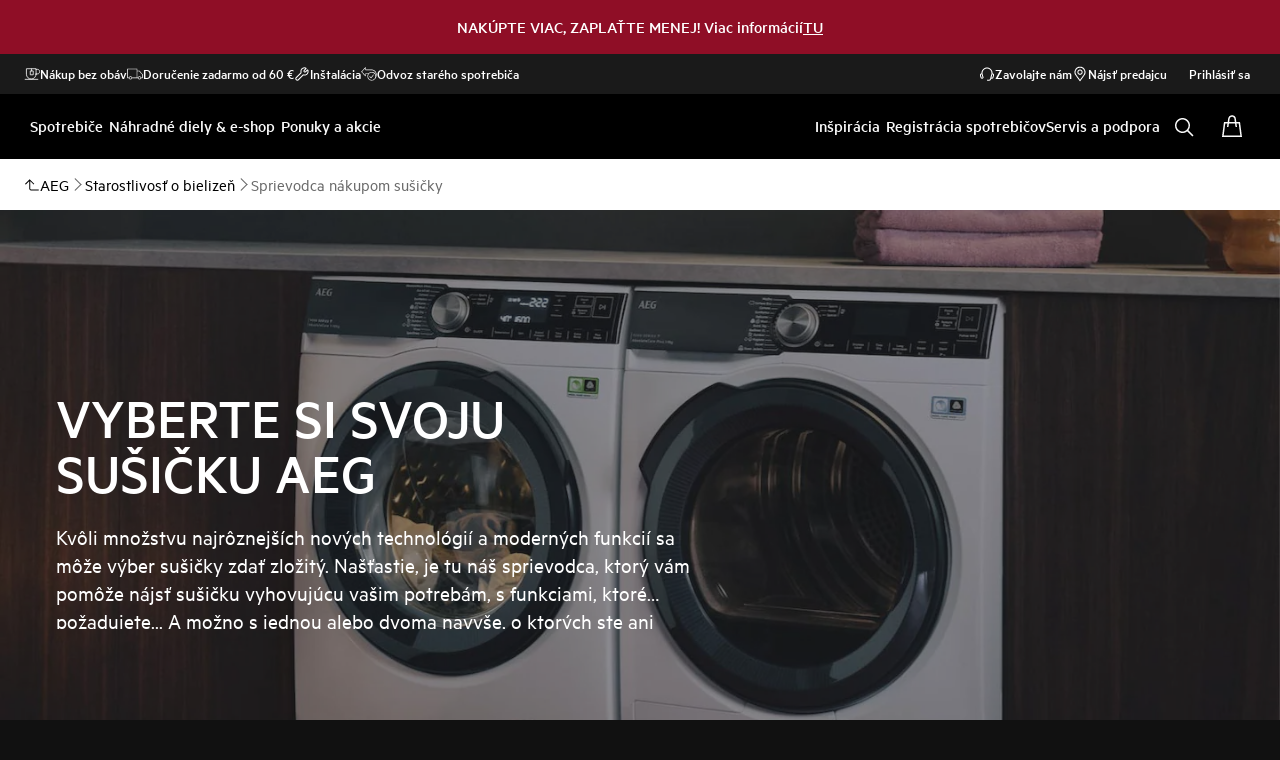

--- FILE ---
content_type: text/html; charset=utf-8
request_url: https://www.aeg.sk/care/discover/buying-guides/tumble-dryers/
body_size: 116484
content:
<!DOCTYPE html><html lang="sk-SK" data-theme="AEG" data-correlation-id="00-f483cb21c02a4f060995947a8aad7886-03617bc8793fd9d8-01" data-page-version="1769014690712" class="js  theme-dark"><head><meta charSet="utf-8"/><meta name="viewport" content="width=device-width, initial-scale=1.0"/><meta name="theme-color" content="#FFFFFF"/><title>Sprievodca pri kúpe sušičky | AEG</title><meta name="next-head-count" content="4"/><meta http-equiv="X-UA-Compatible" content="IE=edge,chrome=1"/><meta charSet="utf-8"/><link rel="alternate" href="https://www.aeg.sk/care/discover/buying-guides/tumble-dryers/" hrefLang="x-default"/><meta name="description" content="Náš jednoduchý sprievodca nákupom vám pomôže nájsť tú správnu sušičku."/><meta name="robots" content="INDEX, FOLLOW"/><meta name="og:site_name" content="AEG SLOVAKIA"/><meta name="og:type" content="article"/><meta name="og:title" content="Sprievodca pri kúpe sušičky"/><meta name="og:description" content="Náš jednoduchý sprievodca nákupom vám pomôže nájsť tú správnu sušičku."/><meta name="og:image" content="https://t1aeg.eluxmkt.com/siteassets/common-assets/04.-care/ruby-2022/buying-guides/td-bg/aeg-td-top-1624x1264px.jpg?preset=1600"/><link rel="canonical" href="https://www.aeg.sk/care/discover/buying-guides/tumble-dryers/"/><link type="image/x-icon" href="/siteassets/common-assets/11.-framework/favicon.png" rel="icon"/><link type="image/x-icon" href="/siteassets/common-assets/11.-framework/favicon.png" rel="shortcut icon"/><link rel="preconnect" href="https://t1-mfe.eluxcdn.com"/><link rel="preload" as="image" media="(min-width: 1200px)" imageSrcSet="/siteassets/common-assets/04.-care/ruby-2022/buying-guides/td-bg/aeg-td-top-1624x1264px.jpg?width=1440&amp;mode=crop, /siteassets/common-assets/04.-care/ruby-2022/buying-guides/td-bg/aeg-td-top-1624x1264px.jpg?width=2160&amp;mode=crop 2x, /siteassets/common-assets/04.-care/ruby-2022/buying-guides/td-bg/aeg-td-top-1624x1264px.jpg?width=2880&amp;mode=crop 3x" fetchPriority="high"/><style data-type="critical-css" id="APP_SHELL/styles/modules/Header.inline.module.scss">#skip-to-main-content{position:absolute;left:-9999px;z-index:999;opacity:0}#skip-to-main-content:focus{top:0;left:0;opacity:1}.header{position:relative;top:0;left:0;width:100%;z-index:11;display:flex;flex-direction:column}.header--full-height{position:relative;top:0;left:0;width:100%;display:flex;flex-direction:column;min-height:560px;max-height:720px;background-color:var(--sds-scrim-color-emphasis)}.header--full-height:has(.main-nav--transparent-light){background-color:var(--sds-scrim-color-subtle)}@media screen and (min-width: 768px){.header--full-height{max-height:1024px}}.header-wrapper{position:relative}.header--open-basket{z-index:20}.header__breadcrumb{background-color:var(--sds-color-background)}.mega-menu__scrim{--override-scrim--transition-duration: 0.1s;--set-scrim--height: 100dvh;visibility:hidden;bottom:0;display:none}@media screen and (min-width: 1200px){.mega-menu__scrim{--override-scrim--z-index: 11;--set-scrim--position: absolute;--set-scrim--top: 100%;--set-scrim--height: calc(100dvh - var(--height-header, 0px))}}.mega-menu__scrim--show{visibility:visible;display:block}@media screen and (min-width: 1200px){.mega-menu--sticky{--set-scrim--top: calc(100% - 48px - var(--sds-space-inset-xs));--set-scrim--height: calc(100dvh - var(--set-scrim--top) - var(--height-header, 0px))}}@media screen and (min-width: 1200px){.mega-menu--sticking{--set-scrim--top: 100%;--set-scrim--height: calc(100dvh - 100%)}} .logo svg{height:100%;width:100%} .main-nav{width:100%;position:var(--set-main-nav--position, relative);--set-main-nav__mini-basket-icon--bg-color: var(--sds-header-nav-primary-menu-item-color-normal);z-index:100}.main-nav--sticky{--set-main-nav--position: fixed;top:0}.main-nav--absolute{--set-main-nav--position: absolute;top:100%}.main-nav--transparent{--override-mini-basket-item--color: var(--sds-header-nav-secondary-color);--set-main-nav--color: var(--sds-header-nav-primary-menu-item-color-inverted);--set-main-nav--bg-color: var(--sds-header-nav-primary-color-invert);--set-main-nav__link--color: var(--sds-header-nav-primary-menu-item-color-inverted);--set-main-nav__main-logo--color: var(--header-main-logo-revert-layer);--set-main-nav__btn-menu-icon--bg-color: var(--sds-header-nav-primary-menu-item-color-inverted);--set-main-nav__mini-basket-icon--bg-color: var(--sds-header-nav-primary-menu-item-color-inverted)}.main-nav--transparent .main-nav__wrapper{--override-icon-button--icon-color: var(--sds-icon-button-color-on-ghost-invert-normal)}@media(hover: hover)and (pointer: fine){.main-nav--transparent .main-nav__wrapper:hover{--override-icon-button--icon-color: var(--sds-header-nav-primary-icon-button-normal);--override-mini-basket-item--color: var(--sds-header-nav-primary-color-default);--set-main-nav--color: var(--sds-header-nav-primary-menu-item-color-normal);--set-main-nav--bg-color: var(--sds-header-nav-primary-color-default);--set-main-nav__link--color: var(--sds-header-nav-primary-menu-item-color-normal);--set-main-nav__btn-menu-icon--bg-color: var(--sds-header-nav-primary-menu-item-color-normal);--set-main-nav__mini-basket-icon--bg-color: var(--sds-header-nav-primary-menu-item-color-normal);--set-main-nav__main-logo--color: var(--header-main-logo)}}.main-nav--transparent-light{--set-main-nav--color: var(--sds-header-nav-primary-menu-item-color-normal);--override-mini-basket-item--color: var(--sds-header-nav-primary-color-default);--set-main-nav__main-logo--color: var(--header-main-logo);--set-main-nav__btn-menu-icon--bg-color: var(--sds-header-nav-primary-menu-item-color-normal)}.main-nav--transparent-light .main-nav__wrapper{--override-icon-button--icon-color: var(--sds-header-nav-primary-icon-button-normal)}.main-nav--transparent-dark-shading::after{content:"";position:absolute;top:0;left:0;width:100%;height:100%;--set-main-nav--bg-color: var(--sds-header-nav-primary-color-invert);background:linear-gradient(180deg, rgba(0, 0, 0, 0.7) 0%, rgba(0, 0, 0, 0.5) 50%, rgba(0, 0, 0, 0) 100%);z-index:-1}.main-nav__full-width{background-color:var(--set-main-nav--bg-color, var(--sds-header-nav-primary-color-default))}@media(hover: hover)and (pointer: fine){.main-nav__full-width:hover{--set-main-nav--bg-color: var(--sds-header-nav-primary-color-default)}}.main-nav__wrapper{position:relative;display:flex;align-items:var(--a-flex-column, center);justify-content:var(--a-justify-content, space-between);font:var(--sds-font-label-emphasis-s);color:var(--set-main-nav--color, var(--sds-header-nav-primary-menu-item-color-normal));transition:background-color .3s ease-in-out;height:var(--main-nav-mobile-height)}@media screen and (min-width: 1200px){.main-nav__wrapper{height:var(--main-nav-desktop-height)}}@media screen and (max-width: 1199px){.main-nav__wrapper.container-fluid{padding-left:0;padding-right:0}}@media screen and (min-width: 1200px){.main-nav__wrapper.container-fluid{max-width:1920px;margin:0 auto}}.main-nav__heading{display:flex;align-items:var(--a-flex-column, center);justify-content:var(--a-justify-content, space-between);list-style:none;text-decoration:none;gap:var(--sds-space-inline-l);height:100%;margin-bottom:0}.main-nav__heading-wrapper{display:flex;align-items:var(--a-flex-column, center);gap:var(--sds-space-inline-s)}.main-nav__heading-label{padding:0;font:var(--set-main-nav-heading-label-font, var(--sds-font-label-emphasis-m));display:var(--set-main-nav-heading-label-display, none)}@media screen and (min-width: 1200px){.main-nav__heading-label{--set-main-nav-heading-label-font: var(--sds-font-label-emphasis-s);--set-main-nav-heading-label-display: block}}.main-nav__heading-label--mobile{--set-main-nav-heading-label-display: flex;justify-content:space-between}.main-nav__heading-content{display:inline-block;font:inherit;padding-top:var(--sds-space-inset-s);padding-bottom:var(--sds-space-inset-s);background-color:rgba(0,0,0,0);border:none;color:inherit;text-align:inherit;margin:0;margin-bottom:1px;cursor:pointer}.main-nav__heading-content:hover,.main-nav__heading-content--active{opacity:unset}@media screen and (min-width: 1200px){.main-nav__heading-content{border-bottom:var(--set-heading-content-border-bottom, var(--sds-header-nav-primary-menu-item-border-normal))}.main-nav__heading-content:hover{opacity:var(--sds-header-nav-primary-menu-item-opacity-hover);--set-heading-content-border-bottom: var(--sds-header-nav-primary-menu-item-border-selected)}.main-nav__heading-content--active{opacity:1;--set-heading-content-border-bottom: var(--sds-header-nav-primary-menu-item-border-selected)}}.main-nav__cta{display:flex;align-items:var(--a-flex-column, center)}@media screen and (min-width: 1200px){.main-nav__cta{gap:var(--sds-space-inline-xxs)}}.main-nav__cta-item--search{display:none}.main-nav__cta-item--search--hidden{display:none}@media screen and (min-width: 1200px){.main-nav__cta-item--search{display:flex}.main-nav__cta-item--search--hidden{display:none}}.main-nav__logo-wrapper{display:flex;align-items:center;justify-content:center;position:absolute;left:50%;top:50%;transform:translate(-50%, -50%);text-align:center;height:100%}.main-nav__logo{max-height:var(--main-logo-max-height, 27px);height:100%}.main-nav__logo svg path:last-child,.main-nav__logo svg g{fill:var(--set-main-nav__main-logo--color, revert-layer)}@media screen and (min-width: 1200px){.main-nav__logo{--main-logo-max-height: 33px}}.main-nav__logo--premium{width:51px;height:39px;padding:0;max-height:39px}.main-nav__logo--group{max-height:var(--main-logo-max-height-group, 38px)}@media screen and (min-width: 1200px){.main-nav__logo--group{--main-logo-max-height-group: 45px}}.main-nav__logo--group svg path,.main-nav__logo--group svg path:last-child,.main-nav__logo--group svg g{fill:var(--color-primary)}.main-nav__btn-mobile-wrapper{display:var(--btn-mobile-wrapper-display, inline-flex)}@media screen and (min-width: 1200px){.main-nav__btn-mobile-wrapper{--btn-mobile-wrapper-display: none}}.main-nav__btn-hamburger{display:flex;align-items:var(--a-flex-column, center);justify-content:var(--a-justify-content, center);flex-direction:var(--a-flex-direction, column);position:relative;padding:0;margin:0;width:var(--sds-icon-button-size-l);height:var(--sds-icon-button-size-l);background-color:rgba(0,0,0,0);border:none;cursor:pointer}.main-nav__icon-hamburger{position:absolute;width:18px;height:1px;background-color:var(--set-main-nav__btn-menu-icon--bg-color, var(--sds-header-nav-primary-menu-item-color-normal));transition:.3s ease-in-out;transition-property:background-color}.main-nav__icon-hamburger::after,.main-nav__icon-hamburger::before{content:"";position:absolute;left:0;width:18px;height:1px;background-color:var(--set-main-nav__btn-menu-icon--bg-color, var(--sds-header-nav-primary-menu-item-color-normal));transition:.3s ease-in-out;transition-property:background-color,transform}.main-nav__icon-hamburger::after{top:-6px}.main-nav__icon-hamburger::before{top:6px}.main-nav__icon-hamburger:hover{--set-main-nav__btn-menu-icon--bg-color: var(--sds-header-nav-primary-icon-button-hover)}.main-nav__icon-hamburger:active{--set-main-nav__btn-menu-icon--bg-color: var(--sds-header-nav-primary-icon-button-pressed)}.main-nav__promotion-cta{display:flex;padding:12px var(--sds-space-inset-xs);align-items:center;gap:8px;border-radius:var(--sds-radius-xl);font:var(--sds-font-label-emphasis-s);color:var(--set-promo-cta-primary-color, var(--sds-tag-color-on-deal));background-color:var(--set-promo-cta-secondary-color, var(--sds-tag-color-deal));border:1px solid var(--set-promo-cta-secondary-color)}.main-nav__promotion-cta:focus{outline:none}.main-nav__promotion-cta:focus-visible{outline-offset:0;outline:2px solid var(--sds-color-background);box-shadow:0 0 0 4px var(--sds-component-color-focus-outline)}@media screen and (min-width: 1200px){.main-nav__promotion-cta{margin:0 calc(-1*var(--sds-space-inset-xs))}}@media(hover: hover)and (pointer: fine){.main-nav__promotion-cta:hover{border:1px solid var(--set-promo-cta-primary-color)}}.main-nav__promotion-cta:active{opacity:var(--sds-header-nav-primary-menu-item-opacity-pressed)}.main-nav__promotion-cta--red{--set-promo-cta-primary-color: var(--sds-tag-color-on-deal);--set-promo-cta-secondary-color: var(--sds-tag-color-deal)}.main-nav__promotion-cta--black{--set-promo-cta-primary-color: var(--sds-tag-color-on-blackmonth);--set-promo-cta-secondary-color: var(--sds-tag-color-blackmonth)}.main-nav__promotion-cta--black-invert{--set-promo-cta-primary-color: var(--sds-tag-color-on-blackmonth);--set-promo-cta-secondary-color: var(--sds-tag-color-blackmonth)}@media screen and (min-width: 1200px){.main-nav__promotion-cta--black-invert{--set-promo-cta-primary-color: var(--sds-tag-color-blackmonth);--set-promo-cta-secondary-color: var(--sds-tag-color-on-blackmonth)}} .nav-list{display:flex;align-items:var(--a-flex-column, center);height:100%;flex-direction:var(--direction-list, column)}@media screen and (min-width: 1200px){.nav-list{--direction-list: row;gap:var(--sds-space-inline-l);height:unset}}.nav-list--left{overflow:hidden;position:relative}@media screen and (max-width: 1199px){.nav-list--left .nav-list-item{--item-animation-duration: 0.5s;position:absolute;width:100%;height:100%;top:0;left:0;display:flex;align-items:center;justify-content:center;will-change:transform,opacity;transform:translateY(-100%);opacity:0;transition:transform var(--item-animation-duration),opacity var(--item-animation-duration);z-index:100}.nav-list--left .nav-list-item--active{animation:fade-slide-up var(--item-animation-duration) linear;transform:translateY(0%);opacity:1}@keyframes fade-slide-up{0%{transform:translateY(100%);opacity:0}100%{transform:translateY(0%);opacity:1}}}.nav-list--right{margin-left:auto;display:var(--nav-list-right--display, none)}@media screen and (min-width: 1200px){.nav-list--right{--nav-list-right--display: flex}}.nav-list--mobile{display:flex;align-items:var(--a-flex-column, stretch);flex-direction:var(--a-flex-direction, column);gap:var(--sds-space-stack-m);padding:0 var(--sds-space-inset-s)}.nav-list--mobile .nav-list-item__link{padding:0}.nav-list--mobile .nav-list-item__text{font:var(--sds-link-label-font-m)}.nav-list--b2b-user{display:none}@media screen and (min-width: 1200px){.nav-list--b2b-user{display:flex;overflow:visible}}.nav-list-item{display:list-item;position:relative;z-index:1000;display:flex;align-items:var(--a-flex-column, center);height:100%}.nav-list-item--desktop-only{white-space:nowrap}@media screen and (max-width: 1199px){.nav-list-item--desktop-only{display:none !important}}.nav-list-item--mobile-only{display:flex;align-items:center;gap:var(--sds-space-inline-xs)}@media screen and (min-width: 1200px){.nav-list-item--mobile-only{display:none !important}}@media screen and (min-width: 1200px){.nav-list-item{--nav-list-item--transition: none;transform:none}}.nav-list-item__link{display:flex;align-items:var(--a-flex-column, center);gap:var(--sds-space-stack-xxs);text-decoration:var(--nav-list-item-link--text-decoration, none);color:var(--sds-text-button-color-invert-normal);background-color:rgba(0,0,0,0);border:none;cursor:pointer}.nav-list-item__link:hover{--nav-list-item-link--font: var(--sds-header-nav-secondary-menu-item-font-label-hover);--nav-list-item-link--text-decoration: underline}.nav-list-item__link:active{--nav-list-item-link--font: var(--sds-header-nav-secondary-menu-item-font-label-pressed);--nav-list-item-link--text-decoration: underline}.nav-list-item__link:focus{--nav-list-item-link--text-decoration: underline}.nav-list-item__link--disable-hover:hover,.nav-list-item__link--disable-hover:active,.nav-list-item__link--disable-hover:focus{--nav-list-item-link--text-decoration: none;cursor:default}.nav-list-item__button{height:auto;cursor:pointer}.nav-list-item__button:hover{opacity:1}.nav-list-item__button svg{width:var(--sds-text-button-icon-size-xs);height:var(--sds-text-button-icon-size-xs)}.nav-list-item__text{font:var(--sds-text-button-label-font-xs)}@media screen and (min-width: 1200px){.nav-list-item__text{max-width:250px}}.nav-list-item__icon{--set-icon-mono--height: var(--sds-text-button-icon-size-xs);--set-icon-mono--width: var(--sds-text-button-icon-size-xs);fill:currentColor}.nav-list-item__icon--reverse{transform:rotate(180deg)}.nav-list-item__dropdown-list{--dropdown-list-display: none;--dropdown-list-padding: 17px 21px;--dropdown-list-bg-color: var(--sds-header-nav-secondary-color);--dropdown-list-position: absolute;--dropdown-list-gap: 13px;display:var(--dropdown-list-display, none);position:var(--dropdown-list-position);top:calc(100% + 3px);right:3px;padding:var(--dropdown-list-padding);min-width:100%;margin:0;list-style:none;background-color:var(--dropdown-list-bg-color);border-radius:2px;box-sizing:border-box;line-height:1}.nav-list-item__dropdown-list--is-open{--dropdown-list-display: block}.nav-list-item__dropdown-list__item{padding:12px var(--sds-space-inset-xs)}@media screen and (min-width: 1200px){.nav-list-item__dropdown-list__item{padding:0}}.nav-list-item__dropdown-list__item:not(:last-child){margin-bottom:var(--dropdown-list-gap)}.nav-list-item__dropdown-list .nav-list-item__link{color:var(--set-nav-list-item__link--color, var(--sds-text-button-color-normal));padding:0;background-color:rgba(0,0,0,0);border:none;cursor:pointer}@media screen and (min-width: 1200px){.nav-list-item__dropdown-list .nav-list-item__link{--set-nav-list-item__link--color: var(--sds-text-button-color-invert-normal)}}.nav-list-item__dropdown-list .nav-list-item__text{font:var(--set-nav-list-item--text, var(--sds-link-label-font-s))}@media screen and (min-width: 768px)and (max-width: 1199px){.nav-list-item__dropdown-list .nav-list-item__text{--set-nav-list-item--text: var(--sds-link-label-font-m)}}@media screen and (max-width: 1199px){.nav-list-item__dropdown-list{--dropdown-list-display: block;--dropdown-list-padding: 0;--dropdown-list-bg-color: transparent;--dropdown-list-position: static;--dropdown-list-gap: var(--sds-space-stack-xs)}}.nav-list-item__login-button{position:relative}.nav-list-item__login-button .nav-list-item__dropdown-list{width:max-content;--dropdown-list-display: none;--dropdown-list-bg-color: var(--sds-header-nav-secondary-color);--dropdown-list-position: absolute}.nav-list-item__login-button .nav-list-item__dropdown-list .nav-list-item__link{--set-nav-list-item__link--color: var(--sds-text-button-color-invert-normal)}.nav-list-item__login-button .nav-list-item__dropdown-list--is-open{--dropdown-list-display: block}@media screen and (max-width: 1199px){.nav-list-item__login-button .nav-list-item__dropdown-list__item:not(:last-child){margin-bottom:0}}.nav-list-item__wrapper{display:flex;align-items:center}.nav-list-item__b2b-store-selector,.nav-list-item__b2b-brand-selector{--b2b-store-selector-display: none;display:var(--b2b-store-selector-display, none);position:absolute;top:100%;right:0;min-width:100%}.nav-list-item__b2b-store-selector--is-open,.nav-list-item__b2b-brand-selector--is-open{--b2b-store-selector-display: block}.nav-list-price-switcher{display:flex;align-items:var(--a-flex-column, center);gap:var(--sds-space-stack-xxs);cursor:pointer}.nav-list-price-switcher__label{font:var(--sds-font-label-xs);color:var(--sds-text-button-color-invert-normal)}.nav-list-price-switcher__text{display:flex;align-items:var(--a-flex-column, center);gap:var(--sds-space-stack-xxs)}.nav-list-price-switcher__action-menu{--override-action-menu--width: 220px;position:absolute;top:calc(100% + 3px);left:0;min-width:100%}.nav-list-price-switcher__action-menu span[class*=_icon-mono_]{color:var(--sds-color-danger-100)} .top-navigation{background-color:var(--sds-header-nav-secondary-color)}.top-navigation--mobile-hidden{display:var(--set-top-navigation--display, none)}.top-navigation__container{--top-navigation--color: var(--sds-text-button-color-invert-normal);--top-navigation--min-height: 2.5rem;--top-navigation--index: 110;height:var(--top-navigation--min-height);z-index:var(--top-navigation--index);color:var(--top-navigation--color);display:var(--top-navigation--display, block)}@media screen and (min-width: 1200px){.top-navigation__container{--top-navigation--display: flex;width:100%;height:unset;min-height:var(--top-navigation--min-height)}}@media screen and (min-width: 1200px){.top-navigation__container.container-fluid{max-width:1920px;margin:0 auto}}@media screen and (min-width: 1200px){.top-navigation{--set-top-navigation--display: block}}</style><style data-type="critical-css" id="BASKET/components/MiniBasket/MiniBasket.critical.module.scss">.mini-basket{position:relative;display:flex;align-items:var(--a-flex-column, center);justify-content:var(--a-justify-content, center)}.mini-basket__icon{--set-icon-mono--width: var(--sds-icon-button-icon-size-l);--set-icon-mono--height: var(--sds-icon-button-icon-size-l)}.mini-basket__item{position:absolute;top:0px;right:0px;height:11px;display:flex;align-items:center;justify-content:center;color:var(--override-mini-basket-item--color, var(--sds-header-nav-primary-color-default));font:var(--sds-component-badge-font-xs)}.mini-basket__item--one-digit{width:11px}.mini-basket__item--more-digits{width:14px}</style><style data-type="critical-css" id="GLOBAL/components/Breadcrumb/Breadcrumb.critical.module.scss">.appliance-breadcrumb{background-color:var(--sds-color-background);min-height:var(--set-appliance-breadcrumb--height, 40px);align-items:center}@media screen and (min-width: 768px){.appliance-breadcrumb{--set-appliance-breadcrumb--height: 48px}}.appliance-breadcrumb.container-fluid{--container-padding-vertival: var(--sds-space-inset-s);--container-padding-horizontal: var(--sds-space-inset-s)}@media screen and (min-width: 1200px){.appliance-breadcrumb.container-fluid{max-width:1920px}}</style><style data-type="critical-css" id="GLOBAL/components/HeroIntroBlock/HeroIntroBlock.critical.module.scss">.hero-intro-block{padding:var(--set-hero-intro-block--padding, var(--sds-space-inset-l) var(--sds-space-inset-xs));color:var(--sds-color-surface-500);display:flex;align-items:var(--a-flex-column, center)}.hero-intro-block__content{display:flex;flex-direction:var(--a-flex-direction, column);row-gap:var(--sds-space-stack-s);max-width:var(--sds-hero-intro-block__content--max-width, unset)}.hero-intro-block__heading{color:var(--set-hero-intro-block__heading--color, var(--sds-color-on-surface-100));font:var(--sds-hero-intro-block__heading--font, var(--sds-font-display-xs));margin:0}.hero-intro-block__body{display:flex;align-items:var(--a-flex-column, flex-start);flex-direction:var(--a-flex-direction, column);row-gap:var(--set-hero-intro-block__body--row-gap, var(--sds-space-stack-s))}.hero-intro-block__body-text{color:var(--sds-hero-intro-block__body-text--color, var(--sds-color-on-surface-100));font:var(--sds-hero-intro-block__body-text--font, var(--sds-font-body-s))}.hero-intro-block__body-text ul,.hero-intro-block__body-text ol{padding:revert;list-style-type:revert}.hero-intro-block__body-text--truncated{display:-webkit-box;-webkit-line-clamp:var(--set-dynamic-text-ellipsis--line, 3);-webkit-box-orient:vertical;overflow:hidden;text-align:left}.hero-intro-block__body-text a{text-decoration-line:underline}.hero-intro-block__container{row-gap:var(--set-hero-intro-block__container--row-gap, var(--sds-space-stack-l));display:flex;align-items:var(--a-flex-column, flex-start);flex-direction:var(--a-flex-direction, column);z-index:1}.hero-intro-block__overlay{position:absolute;top:0;left:0;width:100%;height:100%}.hero-intro-block__overlay img{width:100%;height:100%;object-fit:cover}.hero-intro-block__action-card{max-width:var(--set-hero-intro-block__action-card--max-width, unset)}.hero-intro-block__scrim{background-color:var(--sds-hero-intro-block__scrim--bg-color, unset);position:absolute;top:0;left:0;width:100%;height:100%}.hero-intro-block__scrim--subtle{--sds-hero-intro-block__scrim--bg-color: var(--sds-scrim-color-subtle)}.hero-intro-block__scrim--emphasis{--sds-hero-intro-block__scrim--bg-color: var(--sds-scrim-color-emphasis)}.hero-intro-block--image{position:relative;--set-hero-intro-block__heading--color: var(--sds-color-vis-on-gradient-100);--sds-hero-intro-block__body-text--color: var(--sds-color-vis-on-gradient-100);min-height:var(--set-hero-intro-block--image--min-height, unset);background-color:var(--sds-hero-intro-block--bg-color, var(--sds-scrim-color-subtle))}.hero-intro-block--image-emphasis{--sds-hero-intro-block--bg-color: var(--sds-scrim-color-emphasis)}@media screen and (min-width: 768px){.hero-intro-block{--set-hero-intro-block--padding: var(--set-hero-intro-block--padding--md, var(--sds-space-inset-xl) var(--sds-space-inset-l));--set-hero-intro-block__container--row-gap: var(--set-hero-intro-block__container--row-gap--md, var(--sds-space-stack-xl));--sds-hero-intro-block__heading--font: var(--sds-hero-intro-block__heading--font--md, var(--sds-font-display-s));--sds-hero-intro-block__body-text--font: var(--sds-hero-intro-block__body-text--font--md, var(--sds-font-body-m));--set-hero-intro-block__action-card--max-width: var(--set-hero-intro-block__action-card--max-width--md, 560px);--sds-hero-intro-block__content--max-width: var(--sds-hero-intro-block__content--max-width--md, 560px);--set-hero-intro-block--image--min-height: var(--set-hero-intro-block--image--min-height--md, 570px)}}@media screen and (min-width: 1200px){.hero-intro-block{--set-hero-intro-block--padding--md: var(--sds-space-inset-xxl) 0;--set-hero-intro-block__body--row-gap: var(--sds-space-stack-m);--sds-hero-intro-block__heading--font--md: var(--sds-font-display-m);--sds-hero-intro-block__body-text--font--md: var(--sds-font-body-l);--set-hero-intro-block__action-card--max-width--md: 640px;--sds-hero-intro-block__content--max-width--md: 640px;--set-hero-intro-block--image--min-height--md: 600px}}</style><style data-type="critical-css" id="AUTHORITY_TOPIC/styles/modules/TableContent.inline.module.scss">.table-content__container{--table-content__container--padding-top-sm: 40px;--table-content__container--padding-top-md: 40px;--table-content__container--padding-top-lg: 64px;display:flex;flex-direction:var(--a-flex-direction, column);gap:var(--set-table-content__container--gap, var(--sds-space-stack-m));padding-bottom:var(--set-table-content__container--padding-bottom, var(--sds-space-inset-m));padding-top:var(--override-table-content__container--padding-top, var(--set-table-content__container--padding-top, var(--table-content__container--padding-top-sm)));--set-table-content__container--padding-top: var(--table-content__container--padding-top-sm)}.table-content__container h3{margin:0;max-width:90ch;white-space:nowrap;text-overflow:ellipsis;overflow:hidden}.table-content__container--no-padding{--override-table-content__container--padding-top: 0}@media screen and (min-width: 768px){.table-content__container{--set-table-content__container--padding-bottom: var(--sds-space-inset-l);--set-table-content__container--gap: var(--sds-space-stack-l);--set-table-content__container--padding-top: var(--table-content__container--padding-top-md);--set-table-content__heading--font: var(--sds-font-heading-m);--set-table-content__link-chips-container--column-gap: var(--sds-space-inline-s);--set-table-content__link-chips-container--row-gap: var(--sds-space-inline-s)}}@media screen and (min-width: 1200px){.table-content__container{--set-table-content__container--padding-bottom: var(--sds-space-inset-s);--set-table-content__container--gap: var(--sds-space-stack-l);--set-table-content__container--padding-top: var(--table-content__container--padding-top-lg);--set-table-content__heading--font: var(--sds-font-heading-l);--set-table-content__link-chips-container--column-gap: var(--sds-space-inline-s);--set-table-content__link-chips-container--row-gap: var(--sds-space-inline-s)}}.table-content__heading{color:var(--sds-color-on-surface-100);font:var(--set-table-content__heading--font, var(--sds-font-heading-s))}.table-content__link-chips-container{display:flex;column-gap:var(--set-table-content__link-chips-container--column-gap, var(--sds-space-inline-xs));row-gap:var(--set-table-content__link-chips-container--row-gap, var(--sds-space-inline-xs));flex-wrap:wrap}.table-content__link-chips-container .table-content__link-chip{max-width:40ch;white-space:nowrap;text-overflow:ellipsis;overflow:hidden}.table-content__sticky-nav{position:fixed;z-index:99;transform:translateY(-100%);width:100%;transition:transform .3s ease-in-out;top:0}.table-content__sticky-nav--stuck{transform:translateY(0%)}.table-content__sticky-nav__content{background:var(--sds-color-surface-500)}</style><style data-type="critical-css" id="GLOBAL/components/EditorialContentBlock/EditorialContent.critical.module.scss">.cms-editor-style p{margin:0}.cms-editor-style a{text-decoration:underline}.cms-editor-style ul,.cms-editor-style ol{--list-padding: 0 0 0 30px}.cms-editor-style ul{--list-style-type: disc}.cms-editor-style ol{--list-style-type: decimal}@media screen and (min-width: 768px){.editorial-content__editorial-block{--set-editorial-block--align-no-media: center}}.editorial-content--product{background-color:#fff}.editorial-content--product-light-grey{background-color:var(--sds-color-surface-400)}.editorial-content h1{font:var(--set-editorial-block__card-title--font);margin:0;padding:0}.editorial-content__description p{margin-top:0;word-break:break-word}.editorial-content__description p:last-child{margin-bottom:0}.editorial-content .picture-img{width:100%;height:100%;object-fit:cover}</style><style data-type="critical-css" id="APP_SHELL/styles/modules/Footer.inline.module.scss">.footer{background:var(--sds-footer-color-normal);color:var(--sds-link-color-invert-normal);padding:var(--footer--padding-top, var(--sds-footer-s-padding-top)) 0 var(--footer--padding-bottom, var(--sds-footer-s-padding-bottom))}@media screen and (min-width: 1200px){.footer{--footer--padding-top: var(--sds-footer-l-padding-top);--footer--padding-bottom: var(--sds-footer-l-padding-bottom);--footer__column-title--font: var(--sds-footer-menu-title-label-font-l);--footer__column-title--cursor: default;--footer__column-title--min-height: var(--footer__column-title-sm--min-height, 80px);--footer__column-list--height: auto;--footer__column--border-bottom: none}}@media screen and (min-width: 768px){.footer{--footer__top--margin-bottom: calc(var(--sds-footer-m-item-spacing) - var(--sds-footer-s-horizontal-padding));--footer__column-title-sm--min-height: 0;--footer__partner--margin-top: var(--sds-footer-m-item-spacing);--footer__bottom--margin-top: var(--sds-footer-m-item-spacing);--footer__bottom--flex-direction: row;--footer__bottom-display--align-items: flex-end}}.footer__container{display:flex;flex-direction:var(--a-flex-direction, column);gap:var(--set-footer-item-spacing, var(--sds-footer-s-item-spacing))}@media screen and (min-width: 1200px){.footer__container{--set-footer-item-spacing: var(--sds-footer-m-item-spacing)}}.footer__top{display:var(--footer__top-display--flex, flex);align-items:var(--footer__top-display--align-items, center);justify-content:var(--footer__top-display--justify-content, space-between)}.footer__logo-image{width:auto;vertical-align:middle}.footer__breadcrumb{list-style:none;margin:0;padding:0}.footer__breadcrumb--item{padding-right:30px;position:relative;display:inline-block;margin:7px 0;font-size:16px;line-height:1}.footer__breadcrumb--item:not(:last-child)::after{transform:translateY(-50%) rotate(-45deg);border-right:1px solid var(--footer-breadcrumb-item--border-color);border-bottom:1px solid var(--footer-breadcrumb-item--border-color);content:"";right:14px;width:8px;height:8px;position:absolute;top:50%}.footer__breadcrumb--link{border:none;display:block;color:var(--color-white);text-decoration:var(--footer-link--text-decoration, none)}.footer__breadcrumb--link:hover{--footer-link--text-decoration: underline;text-decoration-color:var(--color-white)}@media screen and (min-width: 1200px){.footer__navigation{--grid-layout-gap: var(--sds-footer-m-horizontal-padding);--grid-column-count: 5;--grid-item--min-width: 110px;--gap-count: calc(var(--grid-column-count) - 1);--total-gap-width: calc(var(--gap-count) * var(--grid-layout-gap));--grid-item--max-width: calc((100% - var(--total-gap-width)) / var(--grid-column-count));display:grid;grid-template-columns:repeat(auto-fill, minmax(max(var(--grid-item--min-width), var(--grid-item--max-width)), 1fr));gap:var(--grid-layout-gap)}}.footer__column{--footer__column-arrow--size: 17px;border-bottom:var(--footer__column--border-bottom, 1px solid var(--sds-footer-accordion-color-border))}.footer__column-title{display:var(--footer__column-display--flex, flex);align-items:var(--footer__column-display--align-items, center);justify-content:var(--footer__column-display--justify-content, space-between);padding:var(--sds-footer-s-horizontal-padding) 0;gap:var(--sds-footer-s-horizontal-padding);font:var(--footer__column-title--font, var(--sds-font-label-m));min-height:var(--footer__column-title--min-height, 72px);color:var(--sds-footer-menu-title-color-normal);cursor:var(--footer__column-title--cursor, pointer);margin:0}.footer__column-title svg{width:var(--footer__column-arrow--size);height:var(--footer__column-arrow--size);transform:rotate(var(--footer__column-title-svg--transform, -180deg))}.footer__column-list{list-style:none;margin:0;padding:0;display:var(--footer-list-display--flex, flex);flex-direction:var(--footer-list-display--flex-direction, column);gap:12px;height:var(--footer__column-list--height, 0);overflow:hidden;transition:.3s ease height;will-change:height;margin-bottom:var(--footer__column-list--margin-bottom)}.footer__column.is-active{--footer__column-list--height: auto;--footer__column-list--margin-bottom: var(--sds-space-stack-m);--footer__column-title-svg--transform: 0}.footer__column-link{color:var(--sds-footer-menu-item-color-normal);text-decoration:var(--footer-link--text-decoration, none);font:var(--footer__list-item-link--font, var(--sds-footer-menu-item-label-font-normal))}.footer__column-link:hover{--footer-link--text-decoration: underline}.footer__partner{display:var(--footer__partner-display--flex, flex);align-items:var(--footer__partner-display--align-items, center);flex-wrap:wrap;gap:var(--sds-space-inline-m)}.footer__partner-item-image .picture-img{width:auto;height:var(--footer-partner-image-height, 20px)}@media screen and (min-width: 1200px){.footer__partner-item-image .picture-img{--footer-partner-image-height: 24px}}.footer__bottom{display:var(--footer__bottom-display--flex, flex);align-items:var(--footer__bottom-display--align-items, flex-start);justify-content:var(--footer__bottom-display--justify-content, space-between);flex-direction:var(--footer__bottom--flex-direction, column);gap:var(--sds-space-stack-l)}.footer__disclaimer{font:var(--sds-font-body-s);color:var(--color-light-slate-grey)}.footer__legal{display:var(--footer__legal-display--flex, flex);align-items:var(--footer__legal-display--align-items, center);gap:var(--sds-space-inline-s) var(--sds-space-inline-m);font:var(--set-footer-legal-font, var(--sds-link-label-font-m));flex-wrap:wrap}@media screen and (min-width: 1200px){.footer__legal{--set-footer-legal-font: var(--sds-link-label-font-l)}}.footer__legal-link{text-decoration:var(--footer__legal-link--text-decoration, underline)}.footer__legal-link:hover{--footer__legal-link--text-decoration: none}</style><style data-type="critical-css" id="_promo-banner_ch26e_1">._promo-banner_ch26e_1{display:flex;align-items:var(--a-flex-column, center);justify-content:var(--a-justify-content, center);flex-wrap:wrap;box-sizing:border-box;border-radius:var(--sds-radius-none);padding:var(--set-promo-banner--padding, var(--sds-space-inset-xxs));gap:var(--set-promo-banner--gap, var(--sds-space-inline-xxs));color:var(--sds-color-vis-promotion-on-deal-500);background-color:var(--sds-color-vis-promotion-deal-100);font:var(--sds-font-body-emphasis-s)}@media (forced-colors: active){._promo-banner_ch26e_1{border:1px solid ButtonText}}._promo-banner--deal_ch26e_19{--override-countdown-timer--color: var(--sds-color-vis-promotion-on-deal-500);--set-promo-banner--promo-link-color: var(--sds-color-vis-promotion-on-deal-500);color:var(--sds-color-vis-promotion-on-deal-500);background-color:var(--sds-color-vis-promotion-deal-100);--override-icon-button--icon-color: var(--sds-color-vis-promotion-deal-500);--override-icon-button--icon-color-hover: var(--sds-color-vis-promotion-deal-500);--override-icon-button--icon-color-active: var(--sds-color-vis-promotion-deal-500)}._promo-banner--black_ch26e_28{--override-countdown-timer--color: var(--sds-color-vis-promotion-on-blackmonth-500);--set-promo-banner--promo-link-color: var(--sds-color-vis-promotion-on-blackmonth-500);color:var(--sds-color-vis-promotion-on-blackmonth-500);background-color:var(--sds-color-vis-promotion-blackmonth-100)}._promo-banner__icon_ch26e_34{--set-icon-mono--width: var(--set-promo-banner--icon-size, var(--sds-component-icon-size-s));--set-icon-mono--height: var(--set-promo-banner--icon-size, var(--sds-component-icon-size-s))}._promo-banner__icon-url_ch26e_38{width:var(--sds-component-icon-size-s);height:var(--sds-component-icon-size-s)}._promo-banner__content_ch26e_42{display:flex;align-items:var(--a-flex-column, start);justify-content:var(--a-justify-content, center);gap:var(--sds-space-inline-xs)}._promo-banner__body_ch26e_48{display:-webkit-box;-webkit-line-clamp:var(--set-dynamic-text-ellipsis--line, 2);-webkit-box-orient:vertical;overflow:hidden;text-align:left;flex:1;text-align:center}._promo-banner__timer-and-cta-wrapper_ch26e_57{display:flex;align-items:var(--a-flex-column, center);justify-content:var(--a-justify-content, center);gap:var(--sds-space-inline-xs);flex-wrap:wrap}._promo-banner__promo-link_ch26e_64{font:var(--sds-font-body-emphasis-s);color:var(--set-promo-banner--promo-link-color, var(--sds-color-vis-promotion-on-deal-500));text-decoration:underline}._promo-banner--sm_ch26e_69{--set-promo-banner--padding: var(--sds-space-inset-xxs);--set-promo-banner--gap: var(--sds-space-inline-xxs) var(--sds-space-inline-xs)}._promo-banner--lg_ch26e_73{--set-promo-banner--padding: var(--sds-space-inset-xs) var(--sds-space-inset-s);--set-promo-banner--gap: var(--sds-space-inline-xs)}@media screen and (min-width: 768px){._promo-banner--sm--md_ch26e_78{--set-promo-banner--padding: var(--sds-space-inset-xxs);--set-promo-banner--gap: var(--sds-space-inline-xxs) var(--sds-space-inline-xs)}._promo-banner--lg--md_ch26e_82{--set-promo-banner--padding: var(--sds-space-inset-xs) var(--sds-space-inset-s);--set-promo-banner--gap: var(--sds-space-inline-xs)}}@media screen and (min-width: 1200px){._promo-banner--sm--lg_ch26e_88{--set-promo-banner--padding: var(--sds-space-inset-xxs);--set-promo-banner--gap: var(--sds-space-inline-xxs) var(--sds-space-inline-xs)}._promo-banner--lg--lg_ch26e_92{--set-promo-banner--padding: var(--sds-space-inset-xs) var(--sds-space-inset-s);--set-promo-banner--gap: var(--sds-space-inline-xs)}}</style><style data-type="critical-css" id="_icon-mono_vyc0z_1">._icon-mono_vyc0z_1{--private-icon-mono--width: 24px;--private-icon-mono--height: 24px;display:inline-flex;width:var(--set-icon-mono--width, var(--private-icon-mono--width));height:var(--set-icon-mono--height, var(--private-icon-mono--height))}._icon-mono__svg_vyc0z_8{width:100%;height:100%}._icon-mono__svg_vyc0z_8 svg{display:block;width:100%;height:100%;fill:currentColor}._icon-mono__chevron_vyc0z_18{display:flex;align-items:var(--a-flex-column, center);justify-content:var(--a-justify-content, center);width:100%;height:100%;position:relative}._icon-mono__chevron_vyc0z_18:after{content:"";position:absolute;width:50%;height:50%}._icon-mono__chevron--up_vyc0z_32:after{border-top:1px solid currentColor;border-left:1px solid currentColor;transform:translateY(25%) rotate(45deg)}._icon-mono__chevron--down_vyc0z_37:after{border-bottom:1px solid currentColor;border-right:1px solid currentColor;transform:translateY(-25%) rotate(45deg)}._icon-mono__chevron--left_vyc0z_42:after{border-bottom:1px solid currentColor;border-left:1px solid currentColor;transform:translate(25%) rotate(45deg)}._icon-mono__chevron--right_vyc0z_47:after{border-top:1px solid currentColor;border-right:1px solid currentColor;transform:translate(-25%) rotate(45deg)}</style><style data-type="critical-css" id="_icon-button_1u3th_1">._icon-button_1u3th_1{display:flex;align-items:var(--a-flex-column, center);justify-content:var(--a-justify-content, center);cursor:pointer;box-sizing:border-box;margin:0;width:var(--set-icon-button--size, var(--sds-icon-button-size-xs));min-width:var(--set-icon-button--size, var(--sds-icon-button-size-xs));height:var(--set-icon-button--size, var(--sds-icon-button-size-xs));min-height:var(--set-icon-button--size, var(--sds-icon-button-size-xs));padding:0;background-color:var(--set-icon-button--bg-color, var(--sds-icon-button-color-emphasis-normal));border:none;border-radius:var(--set-icon-button--border-radius, var(--sds-icon-button-radius-emphasis));color:var(--override-icon-button--icon-color, var(--set-icon-button--icon-color, var(--sds-icon-button-color-on-emphasis-normal)))}._icon-button_1u3th_1:focus{outline:none}._icon-button_1u3th_1:focus-visible{outline-offset:0;outline:2px solid var(--sds-color-background);box-shadow:0 0 0 4px var(--sds-component-color-focus-outline)}@media(forced-colors:active){._icon-button_1u3th_1{border:1px solid ButtonText}}._icon-button__icon_1u3th_32{--set-icon-mono--width: var(--set-icon-button--svg-size, var(--sds-icon-button-icon-size-xs));--set-icon-mono--height: var(--set-icon-button--svg-size, var(--sds-icon-button-icon-size-xs))}@media(hover:hover)and (pointer:fine){._icon-button_1u3th_1:hover{background-color:var(--set-icon-button--bg-color-hover, var(--sds-icon-button-color-emphasis-normal));color:var(--override-icon-button--icon-color-hover, var(--set-icon-button--icon-color-hover, var(--set-icon-button--icon-color)))}._icon-button_1u3th_1:active{background-color:var(--set-icon-button--bg-color-active, var(--sds-icon-button-color-emphasis-normal));color:var(--override-icon-button--icon-color-active, var(--set-icon-button--icon-color-active, var(--set-icon-button--icon-color)))}}@media(hover:hover)and (pointer:fine)and (forced-colors:active){._icon-button_1u3th_1{border:1px solid ButtonText}._icon-button_1u3th_1:hover,._icon-button_1u3th_1:active{color:Highlight;border:1px solid Highlight}}._icon-button_1u3th_1:disabled,._icon-button--disabled_1u3th_55{background-color:var(--set-icon-button--bg-color-disabled, transparent);opacity:var(--set-icon-button--opacity-disabled, var(--sds-icon-button-opacity-disabled));pointer-events:none;cursor:not-allowed}._icon-button_1u3th_1:disabled ._icon-button__icon_1u3th_32,._icon-button--disabled_1u3th_55 ._icon-button__icon_1u3th_32{opacity:var(--set-icon-button--icon-opacity-disabled, 1)}._icon-button--emphasis_1u3th_64{--set-icon-button--bg-color: var(--sds-icon-button-color-emphasis-normal);--set-icon-button--border-radius: var(--sds-icon-button-radius-emphasis);--set-icon-button--icon-color: var(--sds-icon-button-color-on-emphasis-normal);--set-icon-button--bg-color-hover: var(--sds-icon-button-color-emphasis-hover);--set-icon-button--bg-color-active: var(--sds-icon-button-color-emphasis-pressed);--set-icon-button--bg-color-disabled: var(--sds-icon-button-color-emphasis-normal);--set-icon-button--opacity-disabled: var(--sds-icon-button-opacity-disabled);--set-icon-button--icon-opacity-disabled: 1}._icon-button--emphasis-invert_1u3th_74{--set-icon-button--bg-color: var(--sds-icon-button-color-emphasis-invert-normal);--set-icon-button--border-radius: var(--sds-icon-button-radius-emphasis);--set-icon-button--icon-color: var(--sds-icon-button-color-on-emphasis-invert-normal);--set-icon-button--bg-color-hover: var(--sds-icon-button-color-emphasis-invert-hover);--set-icon-button--bg-color-active: var(--sds-icon-button-color-emphasis-invert-pressed);--set-icon-button--bg-color-disabled: var(--sds-icon-button-color-emphasis-invert-normal);--set-icon-button--opacity-disabled: var(--sds-icon-button-opacity-disabled);--set-icon-button--icon-opacity-disabled: 1}._icon-button--emphasis-invert_1u3th_74:focus{outline:none}._icon-button--emphasis-invert_1u3th_74:focus-visible{outline-offset:0;outline:2px solid var(--sds-component-color-focus-outline);box-shadow:0 0 0 4px var(--sds-color-background)}._icon-button--ghost_1u3th_92{--set-icon-button--bg-color: transparent;--set-icon-button--border-radius: var(--sds-icon-button-radius-ghost);--set-icon-button--icon-color: var(--sds-icon-button-color-on-ghost-normal);--set-icon-button--bg-color-hover: transparent;--set-icon-button--bg-color-active: transparent;--set-icon-button--icon-color-hover: var(--sds-icon-button-color-on-ghost-hover);--set-icon-button--icon-color-avtive: var(--sds-icon-button-color-on-ghost-pressed);--set-icon-button--bg-color-disabled: transparent;--set-icon-button--opacity-disabled: var(--sds-icon-button-opacity-ghost-disabled);--set-icon-button--icon-opacity-disabled: 1}@media(forced-colors:active){._icon-button--ghost_1u3th_92,._icon-button--ghost_1u3th_92:hover,._icon-button--ghost_1u3th_92:active{border:none}}._icon-button--ghost-invert_1u3th_112{--set-icon-button--bg-color: transparent;--set-icon-button--border-radius: var(--sds-icon-button-radius-ghost);--set-icon-button--icon-color: var(--sds-icon-button-color-on-ghost-invert-normal);--set-icon-button--bg-color-hover: transparent;--set-icon-button--bg-color-active: transparent;--set-icon-button--icon-color-hover: var(--sds-icon-button-color-on-ghost-invert-hover);--set-icon-button--icon-color-avtive: var(--sds-icon-button-color-on-ghost-invert-pressed);--set-icon-button--bg-color-disabled: transparent;--set-icon-button--opacity-disabled: var(--sds-icon-button-opacity-ghost-disabled);--set-icon-button--icon-opacity-disabled: 1}@media(forced-colors:active){._icon-button--ghost-invert_1u3th_112,._icon-button--ghost-invert_1u3th_112:hover,._icon-button--ghost-invert_1u3th_112:active{border:none}}._icon-button--muted_1u3th_132{--set-icon-button--bg-color: var(--sds-icon-button-color-muted-normal);--set-icon-button--border-radius: var(--sds-icon-button-radius-muted);--set-icon-button--icon-color: var(--sds-icon-button-color-on-muted-normal);--set-icon-button--bg-color-hover: var(--sds-icon-button-color-muted-hover);--set-icon-button--bg-color-active: var(--sds-icon-button-color-muted-pressed);--set-icon-button--bg-color-disabled: var(--sds-icon-button-color-muted-normal);--set-icon-button--opacity-disabled: var(--sds-icon-button-opacity-disabled);--set-icon-button--icon-opacity-disabled: 1}._icon-button--muted-invert_1u3th_142{--set-icon-button--bg-color: var(--sds-icon-button-color-muted-invert-normal);--set-icon-button--border-radius: var(--sds-icon-button-radius-muted);--set-icon-button--icon-color: var(--sds-icon-button-color-on-muted-invert-normal);--set-icon-button--bg-color-hover: var(--sds-icon-button-color-muted-invert-hover);--set-icon-button--bg-color-active: var(--sds-icon-button-color-muted-invert-pressed);--set-icon-button--bg-color-disabled: var(--sds-icon-button-color-muted-invert-normal);--set-icon-button--opacity-disabled: var(--sds-icon-button-opacity-disabled);--set-icon-button--icon-opacity-disabled: 1}._icon-button--overlay_1u3th_152{-webkit-backdrop-filter:blur(var(--sds-component-blur-container-100));backdrop-filter:blur(var(--sds-component-blur-container-100));--set-icon-button--bg-color: var(--sds-icon-button-color-overlay-normal);--set-icon-button--border-radius: var(--sds-icon-button-radius-overlay);--set-icon-button--icon-color: var(--sds-icon-button-color-on-overlay-normal);--set-icon-button--bg-color-hover: var(--sds-icon-button-color-overlay-hover);--set-icon-button--bg-color-active: var(--sds-icon-button-color-overlay-pressed);--set-icon-button--opacity-disabled: 1;--set-icon-button--bg-color-disabled: var(--sds-icon-button-color-overlay-disabled);--set-icon-button--icon-opacity-disabled: var(--sds-icon-button-opacity-disabled)}._icon-button--xs_1u3th_163{--set-icon-button--size: var(--sds-icon-button-size-xs);--set-icon-button--svg-size: var(--sds-icon-button-icon-size-xs)}._icon-button--sm_1u3th_167{--set-icon-button--size: var(--sds-icon-button-size-s);--set-icon-button--svg-size: var(--sds-icon-button-icon-size-s)}._icon-button--md_1u3th_171{--set-icon-button--size: var(--sds-icon-button-size-m);--set-icon-button--svg-size: var(--sds-icon-button-icon-size-m)}._icon-button--lg_1u3th_175{--set-icon-button--size: var(--sds-icon-button-size-l);--set-icon-button--svg-size: var(--sds-icon-button-icon-size-l)}@media screen and (min-width:768px){._icon-button--xs--md_1u3th_180{--set-icon-button--size: var(--sds-icon-button-size-xs);--set-icon-button--svg-size: var(--sds-icon-button-icon-size-xs)}._icon-button--sm--md_1u3th_184{--set-icon-button--size: var(--sds-icon-button-size-s);--set-icon-button--svg-size: var(--sds-icon-button-icon-size-s)}._icon-button--md--md_1u3th_188{--set-icon-button--size: var(--sds-icon-button-size-m);--set-icon-button--svg-size: var(--sds-icon-button-icon-size-m)}._icon-button--lg--md_1u3th_192{--set-icon-button--size: var(--sds-icon-button-size-l);--set-icon-button--svg-size: var(--sds-icon-button-icon-size-l)}}@media screen and (min-width:1200px){._icon-button--xs--lg_1u3th_198{--set-icon-button--size: var(--sds-icon-button-size-xs);--set-icon-button--svg-size: var(--sds-icon-button-icon-size-xs)}._icon-button--sm--lg_1u3th_202{--set-icon-button--size: var(--sds-icon-button-size-s);--set-icon-button--svg-size: var(--sds-icon-button-icon-size-s)}._icon-button--md--lg_1u3th_206{--set-icon-button--size: var(--sds-icon-button-size-m);--set-icon-button--svg-size: var(--sds-icon-button-icon-size-m)}._icon-button--lg--lg_1u3th_210{--set-icon-button--size: var(--sds-icon-button-size-l);--set-icon-button--svg-size: var(--sds-icon-button-icon-size-l)}}</style><style data-type="critical-css" id="_breadcrumb_rdeg7_1">._breadcrumb_rdeg7_1{display:flex;flex-wrap:wrap;gap:var(--sds-space-inline-xxs);padding:var(--set-breadcrumb--padding, var(--sds-space-inset-xxs) var(--sds-space-inset-s))}._breadcrumb-item_rdeg7_7{display:var(--set-breadcrumb--item-display, none);justify-content:center;align-items:center;gap:4px;color:var(--set-breadcrumb--item-color, var(--sds-color-on-background-400))}._breadcrumb-item--show_rdeg7_14{--set-breadcrumb--item-display: flex}._breadcrumb-item__name_rdeg7_17{display:-webkit-box;-webkit-line-clamp:var(--set-dynamic-text-ellipsis--line, 1);-webkit-box-orient:vertical;overflow:hidden;text-align:left;color:var(--set-breadcrumb--item-name-color, var(--sds-color-on-background-100));font:var(--set-breadcrumb--item-name-font, var(--sds-font-label-xs));line-height:normal}._breadcrumb-item__link_rdeg7_27{display:flex;align-items:var(--a-flex-column, center);justify-content:var(--a-justify-content, center);flex:1;text-decoration:none}@media (hover: hover) and (pointer: fine){._breadcrumb-item__link_rdeg7_27:hover,._breadcrumb-item__link_rdeg7_27:active{text-decoration-line:underline;color:var(--set-breadcrumb--item-name-color, var(--sds-color-on-background-100))}}._breadcrumb-item__link_rdeg7_27:focus{outline:none}._breadcrumb-item__link_rdeg7_27:focus-visible{outline-offset:0;border-radius:var(--sds-focus-outline-radius-text-button, var(--sds-radius-xs));outline:2px solid var(--sds-color-background);box-shadow:0 0 0 4px var(--sds-component-color-focus-outline)}._breadcrumb-item_rdeg7_7:nth-last-child(-n+2){--set-breadcrumb--item-display: flex}._breadcrumb-item--home_rdeg7_57{--set-breadcrumb--item-color: var(--sds-color-on-background-100);--set-breadcrumb--item-name-color: var(--sds-color-on-background-100)}._breadcrumb-item--home_rdeg7_57 ._breadcrumb-item__link_rdeg7_27{display:flex;align-items:var(--a-flex-column, center);justify-content:var(--a-justify-content, center);gap:var(--sds-space-inline-xxs)}._breadcrumb-item--default_rdeg7_67{--set-breadcrumb--item-color: var(--sds-color-on-background-300);--set-breadcrumb--item-name-color: var(--sds-color-on-background-100)}._breadcrumb-item--current_rdeg7_71{--set-breadcrumb--item-color: var(--sds-color-on-background-300);--set-breadcrumb--item-name-color: var(--sds-color-on-background-300)}._breadcrumb-item--overflow_rdeg7_75{--set-breadcrumb--item-color: var(--sds-icon-button-color-on-ghost-normal)}@media (hover: hover) and (pointer: fine){._breadcrumb-item--overflow_rdeg7_75:hover{--set-breadcrumb--item-color: var(--sds-icon-button-color-on-ghost-hover)}._breadcrumb-item--overflow_rdeg7_75:active{--set-breadcrumb--item-color: var(--sds-icon-button-color-on-ghost-pressed)}}._breadcrumb-item--overflow_rdeg7_75:focus{outline:none}._breadcrumb-item--overflow_rdeg7_75:focus-visible{outline-offset:0;outline:2px solid var(--sds-color-background);box-shadow:0 0 0 4px var(--sds-component-color-focus-outline)}._breadcrumb--show-more_rdeg7_95{cursor:pointer;display:var(--set-breadcrumb--show-more-display, flex);--set-icon-mono--width: var(--sds-component-icon-size-xs);--set-icon-mono--height: var(--sds-component-icon-size-xs);border:0;background:none;margin:0;padding:0}._breadcrumb--show-more_rdeg7_95:focus{outline:none}._breadcrumb--show-more_rdeg7_95:focus-visible{outline-offset:0;border-radius:var(--sds-focus-outline-radius-text-button, var(--sds-radius-xs));outline:2px solid var(--sds-color-background);box-shadow:0 0 0 4px var(--sds-component-color-focus-outline)}._breadcrumb--sm_rdeg7_114{--set-icon-mono--width: var(--sds-component-icon-size-xxs);--set-icon-mono--height: var(--sds-component-icon-size-xxs);--set-breadcrumb--item-name-font: var(--sds-font-label-xs);--set-breadcrumb--padding: var(--sds-space-inset-xxs) var(--sds-space-inset-s)}._breadcrumb--lg_rdeg7_120{--set-icon-mono--width: var(--sds-component-icon-size-xs);--set-icon-mono--height: var(--sds-component-icon-size-xs);--set-breadcrumb--item-name-font: var(--sds-font-label-s);--set-breadcrumb--padding: var(--sds-space-inset-xs) var(--sds-space-inset-s)}@media screen and (min-width: 768px){._breadcrumb--sm--md_rdeg7_127{--set-icon-mono--width: var(--sds-component-icon-size-xxs);--set-icon-mono--height: var(--sds-component-icon-size-xxs);--set-breadcrumb--item-name-font: var(--sds-font-label-xs);--set-breadcrumb--padding: var(--sds-space-inset-xxs) var(--sds-space-inset-s)}._breadcrumb--lg--md_rdeg7_133{--set-icon-mono--width: var(--sds-component-icon-size-xs);--set-icon-mono--height: var(--sds-component-icon-size-xs);--set-breadcrumb--item-name-font: var(--sds-font-label-s);--set-breadcrumb--padding: var(--sds-space-inset-xs) var(--sds-space-inset-s)}}@media screen and (min-width: 1200px){._breadcrumb_rdeg7_1{--set-breadcrumb--item-display: flex;--set-breadcrumb--show-more-display: none}._breadcrumb--sm--lg_rdeg7_145{--set-icon-mono--width: var(--sds-component-icon-size-xxs);--set-icon-mono--height: var(--sds-component-icon-size-xxs);--set-breadcrumb--item-name-font: var(--sds-font-label-xs);--set-breadcrumb--padding: var(--sds-space-inset-xxs) var(--sds-space-inset-s)}._breadcrumb--lg--lg_rdeg7_151{--set-icon-mono--width: var(--sds-component-icon-size-xs);--set-icon-mono--height: var(--sds-component-icon-size-xs);--set-breadcrumb--item-name-font: var(--sds-font-label-s);--set-breadcrumb--padding: var(--sds-space-inset-xs) var(--sds-space-inset-s)}}</style><style data-type="critical-css" id="_skeleton_1sgpg_2">@charset "UTF-8";._skeleton_1sgpg_2{display:block;background:var(--sds-skeleton-color-on-background);background-size:200% 100%;animation:1.2s _loading_1sgpg_1 linear infinite;width:var(--override-skeleton--width, var(--set-skeleton--width, auto));height:var(--override-skeleton--height, var(--set-skeleton--height, auto));border-radius:var(--override-skeleton--border-radius, var(--set-skeleton--border-radius, 0))}@media (forced-colors: active){._skeleton_1sgpg_2{background:transparent;animation:none;position:relative;overflow:hidden}._skeleton_1sgpg_2:after{content:"";position:absolute;top:0;left:0;width:100%;height:100%;background:ButtonText;opacity:.3}}._skeleton--rectangular_1sgpg_29{--set-skeleton--width: 100%;--set-skeleton--height: 100%}._skeleton--text_1sgpg_33:before{content:" "}._skeleton--circular_1sgpg_36{--set-skeleton--border-radius: 100%}._skeleton--rounded_1sgpg_39{--set-skeleton--width: 100%;--set-skeleton--height: 100%;--set-skeleton--border-radius: var(--sds-radius-xs)}@keyframes _loading_1sgpg_1{to{background-position-x:-200%}}</style><style data-type="critical-css" id="_picture_kkjjw_1">._picture_kkjjw_1{--set-picture--background-size: contain;display:var(--override-picture--display, inline)}._picture--loading_kkjjw_5{width:100%;height:100%;background-repeat:no-repeat;background-position:center;background-size:var(--set-picture--background-size, initial)}._picture--error_kkjjw_12{display:var(--override-picture--display, block);width:100%;height:100%}._picture--error_kkjjw_12>._picture-img_kkjjw_17{display:none}._picture--error_kkjjw_12>source{display:none}</style><style data-type="critical-css" id="_button_petna_1">._button_petna_1{position:relative;display:inline-flex;align-items:center;justify-content:center;max-width:100%;gap:var(--set-button--gap, var(--sds-button-gap-s));box-sizing:border-box;cursor:pointer;border-radius:var(--sds-button-radius);font:var(--set-button--font, var(--sds-button-label-font-s));min-height:var(--set-button--height, var(--sds-button-height-s));padding:0 var(--set-button--h-padding, var(--sds-button-padding-h-s));border:1px solid var(--set-button--border, --sds-button-color-emphasis1-normal);color:var(--set-button--color, --sds-button-color-on-emphasis1-normal);background-color:var(--set-button--bg-color, --sds-button-color-emphasis1-normal);text-decoration:none;margin:0}._button__label--hidden_petna_21{opacity:0;pointer-events:none}._button__spinner_petna_25{display:flex;align-items:var(--a-flex-column, center);justify-content:var(--a-justify-content, center);position:absolute;top:50%;left:50%;transform:translate(-50%,-50%);--sds-spinner-color-indicator: var(--set-button--color);height:var(--set-button--spinner-size, 22px);width:var(--set-button--spinner-size, 22px)}@media(forced-colors:active){._button_petna_1{--set-button--color: ButtonText;--set-button--border: ButtonText;--set-button--border-hover: HighLight;--set-button--border-active: HighLight}}@media(forced-colors:active)and (hover:hover)and (pointer:fine){._button_petna_1:hover,._button_petna_1:active{color:Highlight}}@media(hover:hover)and (pointer:fine){._button_petna_1:hover{background-color:var(--set-button--bg-color-hover, var(--sds-button-color-emphasis1-hover));border:1px solid var(--set-button--border-hover, --sds-button-color-emphasis1-hover)}._button_petna_1:active{background-color:var(--set-button--bg-color-active, var(--sds-button-color-emphasis1-pressed));border:1px solid var(--set-button--border-active, --sds-button-color-emphasis1-pressed)}}._button_petna_1:focus{outline:none}._button_petna_1:focus-visible{outline-offset:0;outline:2px solid var(--sds-color-background);box-shadow:0 0 0 4px var(--sds-component-color-focus-outline)}._button_petna_1:disabled,._button--disabled_petna_69{opacity:var(--set-button--opacity-disabled, var(--sds-button-opacity-disabled));pointer-events:none;cursor:not-allowed}._button__content_petna_74{overflow:hidden;text-overflow:ellipsis;white-space:nowrap;line-height:1.5}._button__icon_petna_80{display:flex;--set-icon-mono--width: var(--set-button--icon-size, var(--sds-component-icon-size-s));--set-icon-mono--height: var(--set-button--icon-size, var(--sds-component-icon-size-s))}._button--emphasis-1_petna_85{--set-button--color: var(--sds-button-color-on-emphasis1-normal);--set-button--bg-color: var(--sds-button-color-emphasis1-normal);--set-button--bg-color-hover: var(--sds-button-color-emphasis1-hover);--set-button--bg-color-active: var(--sds-button-color-emphasis1-pressed)}._button--muted-1_petna_91{--set-button--border: var(--sds-button-color-on-muted1-normal);--set-button--color: var(--sds-button-color-on-muted1-normal);--set-button--bg-color: transparent;--set-button--bg-color-hover: transparent;--set-button--bg-color-active: transparent;--set-button--border-hover: var(--sds-button-color-on-muted1-hover);--set-button--border-active: var(--sds-button-color-on-muted1-pressed);--set-button--opacity-disabled: var(--sds-button-opacity-muted-disabled)}._button--emphasis-2_petna_101{--set-button--color: var(--sds-button-color-on-emphasis2-normal);--set-button--bg-color: var(--sds-button-color-emphasis2-normal);--set-button--bg-color-hover: var(--sds-button-color-emphasis2-hover);--set-button--bg-color-active: var(--sds-button-color-emphasis2-pressed)}._button--muted-2_petna_107{--set-button--border: var(--sds-button-color-on-muted2-normal);--set-button--color: var(--sds-button-color-on-muted2-normal);--set-button--bg-color: transparent;--set-button--bg-color-hover: transparent;--set-button--bg-color-active: transparent;--set-button--border-hover: var(--sds-button-color-on-muted2-hover);--set-button--border-active: var(--sds-button-color-on-muted2-pressed);--set-button--opacity-disabled: var(--sds-button-opacity-muted-disabled)}._button--emphasis-3_petna_117{--set-button--color: var(--sds-button-color-on-emphasis3-normal);--set-button--bg-color: var(--sds-button-color-emphasis3-normal);--set-button--bg-color-hover: var(--sds-button-color-emphasis3-hover);--set-button--bg-color-active: var(--sds-button-color-emphasis3-pressed)}._button--muted-3_petna_123{--set-button--border: var(--sds-button-color-on-muted3-normal);--set-button--color: var(--sds-button-color-on-muted3-normal);--set-button--bg-color: transparent;--set-button--bg-color-hover: transparent;--set-button--bg-color-active: transparent;--set-button--border-hover: var(--sds-button-color-on-muted3-hover);--set-button--border-active: var(--sds-button-color-on-muted3-pressed);--set-button--opacity-disabled: var(--sds-button-opacity-muted-disabled)}._button--emphasis-4_petna_133{--set-button--color: var(--sds-button-color-on-emphasis4-normal);--set-button--bg-color: var(--sds-button-color-emphasis4-normal);--set-button--bg-color-hover: var(--sds-button-color-emphasis4-hover);--set-button--bg-color-active: var(--sds-button-color-emphasis4-pressed)}._button--muted-4_petna_139{--set-button--border: var(--sds-button-color-on-muted4-normal);--set-button--color: var(--sds-button-color-on-muted4-normal);--set-button--bg-color: transparent;--set-button--bg-color-hover: transparent;--set-button--bg-color-active: transparent;--set-button--border-hover: var(--sds-button-color-on-muted4-hover);--set-button--border-active: var(--sds-button-color-on-muted4-pressed);--set-button--opacity-disabled: var(--sds-button-opacity-muted-disabled)}._button--emphasis-5_petna_149{--set-button--color: var(--sds-button-color-on-emphasis5-normal);--set-button--bg-color: var(--sds-button-color-emphasis5-normal);--set-button--bg-color-hover: var(--sds-button-color-emphasis5-hover);--set-button--bg-color-active: var(--sds-button-color-emphasis5-pressed)}._button--muted-5_petna_155{--set-button--border: var(--sds-button-color-on-muted5-normal);--set-button--color: var(--sds-button-color-on-muted5-normal);--set-button--bg-color: transparent;--set-button--bg-color-hover: transparent;--set-button--bg-color-active: transparent;--set-button--border-hover: var(--sds-button-color-on-muted5-hover);--set-button--border-active: var(--sds-button-color-on-muted5-pressed);--set-button--opacity-disabled: var(--sds-button-opacity-muted-disabled)}._button--emphasis-invert_petna_165{--set-button--color: var(--sds-button-color-on-emphasis-invert-normal);--set-button--bg-color: var(--sds-button-color-emphasis-invert-normal);--set-button--bg-color-hover: var(--sds-button-color-emphasis-invert-hover);--set-button--bg-color-active: var(--sds-button-color-emphasis-invert-pressed)}._button--emphasis-invert_petna_165:focus{outline:none}._button--emphasis-invert_petna_165:focus-visible{outline-offset:0;outline:2px solid var(--sds-component-color-focus-outline);box-shadow:0 0 0 4px var(--sds-color-background)}._button--muted-invert_petna_179{--set-button--border: var(--sds-button-color-on-muted-invert-normal);--set-button--color: var(--sds-button-color-on-muted-invert-normal);--set-button--bg-color: transparent;--set-button--bg-color-hover: transparent;--set-button--bg-color-active: transparent;--set-button--border-hover: var(--sds-button-color-on-muted-invert-hover);--set-button--border-active: var(--sds-button-color-on-muted-invert-pressed);--set-button--opacity-disabled: var(--sds-button-opacity-muted-disabled)}._button--deal_petna_189{--set-button--color: var(--sds-button-color-on-deal-normal);--set-button--bg-color: var(--sds-button-color-deal-normal);--set-button--bg-color-hover: var(--sds-button-color-deal-hover);--set-button--bg-color-active: var(--sds-button-color-deal-pressed)}._button--info_petna_195{--set-button--color: var(--sds-button-color-on-info-normal);--set-button--bg-color: var(--sds-button-color-info-normal);--set-button--bg-color-hover: var(--sds-button-color-info-hover);--set-button--bg-color-active: var(--sds-button-color-info-pressed)}._button--success_petna_201{--set-button--color: var(--sds-button-color-on-success-normal);--set-button--bg-color: var(--sds-button-color-success-normal);--set-button--bg-color-hover: var(--sds-button-color-success-hover);--set-button--bg-color-active: var(--sds-button-color-success-pressed)}._button--caution_petna_207{--set-button--color: var(--sds-button-color-on-caution-normal);--set-button--bg-color: var(--sds-button-color-caution-normal);--set-button--bg-color-hover: var(--sds-button-color-caution-hover);--set-button--bg-color-active: var(--sds-button-color-caution-pressed)}._button--danger_petna_213{--set-button--color: var(--sds-button-color-on-danger-normal);--set-button--bg-color: var(--sds-button-color-danger-normal);--set-button--bg-color-hover: var(--sds-button-color-danger-hover);--set-button--bg-color-active: var(--sds-button-color-danger-pressed)}._button--sm_petna_219{--set-button--gap: var(--sds-button-gap-s);--set-button--height: var(--sds-button-height-s);--set-button--h-padding: var(--sds-button-padding-h-s);--set-button--font: var(--sds-button-label-font-s);--set-button--icon-size: var(--sds-button-icon-size-s);--set-button--spinner-size: 22px}._button--lg_petna_227{--set-button--gap: var(--sds-button-gap-l);--set-button--height: var(--sds-button-height-l);--set-button--h-padding: var(--sds-button-padding-h-l);--set-button--font: var(--sds-button-label-font-m);--set-button--icon-size: var(--sds-button-icon-size-l);--set-button--spinner-size: 25px}@media screen and (min-width:768px){._button--sm--md_petna_236{--set-button--gap: var(--sds-button-gap-s);--set-button--height: var(--sds-button-height-s);--set-button--h-padding: var(--sds-button-padding-h-s);--set-button--font: var(--sds-button-label-font-s);--set-button--icon-size: var(--sds-button-icon-size-s);--set-button--spinner-size: 22px}._button--lg--md_petna_244{--set-button--gap: var(--sds-button-gap-l);--set-button--height: var(--sds-button-height-l);--set-button--h-padding: var(--sds-button-padding-h-l);--set-button--font: var(--sds-button-label-font-m);--set-button--icon-size: var(--sds-button-icon-size-l);--set-button--spinner-size: 25px}}@media screen and (min-width:1200px){._button--sm--lg_petna_254{--set-button--gap: var(--sds-button-gap-s);--set-button--height: var(--sds-button-height-s);--set-button--h-padding: var(--sds-button-padding-h-s);--set-button--font: var(--sds-button-label-font-s);--set-button--icon-size: var(--sds-button-icon-size-s);--set-button--spinner-size: 22px}._button--lg--lg_petna_262{--set-button--gap: var(--sds-button-gap-l);--set-button--height: var(--sds-button-height-l);--set-button--h-padding: var(--sds-button-padding-h-l);--set-button--font: var(--sds-button-label-font-m);--set-button--icon-size: var(--sds-button-icon-size-l);--set-button--spinner-size: 25px}}</style><style data-type="critical-css" id="_tab-line_14k5c_1">._tab-line_14k5c_1{display:flex;align-items:var(--a-flex-column, center);position:relative;height:19px;border-radius:var(--sds-radius-xl);margin-top:var(--set-tab-line--pagination-margin-top, var(--sds-space-stack-m));margin-right:var(--set-tab-line--pagination-margin-right, var(--sds-space-inset-xs));margin-bottom:var(--set-tab-line--pagination-margin-bottom, var(--sds-space-stack-xs));margin-left:var(--set-tab-line--pagination-margin-left, var(--sds-space-inset-xs));--tab-line--btn-border-width: 4px}._tab-line__bar_14k5c_13{position:absolute;top:var(--sds-space-stack-xs);left:0;width:100%;height:3px;background-color:var(--sds-color-container-300);border-radius:var(--sds-radius-xl);overflow:hidden}._tab-line__bar-fill_14k5c_23{height:3px;background-color:var(--sds-color-primary-100);border-radius:var(--sds-radius-xl);transition-duration:.3s}._tab-line__btns_14k5c_29{display:flex;align-items:var(--a-flex-column, center);width:100%;position:absolute;top:0;left:0;z-index:2;cursor:pointer}._tab-line__btn_14k5c_29{position:relative;width:100%;height:19px;border:0;background:none;border-right:var(--tab-line--btn-border-width) solid var(--sds-color-background)}._tab-line__btn_14k5c_29:last-child{border-right:0}._tab-line--sm_14k5c_50{--tab-line--btn-border-width: 2px}._tab-line--lg_14k5c_53{--tab-line--btn-border-width: 4px}</style><style data-type="critical-css" id="_banner_12dll_1">._banner_12dll_1{display:flex;align-items:var(--set-banner--align-items, flex-start);box-sizing:border-box;height:var(--set-banner--height, auto);background-color:var(--set-banner--background-color, var(--sds-color-info-400));color:var(--set-banner--color, var(--sds-color-on-info-100));padding:var(--set-banner--padding, var(--sds-space-inset-xxs));gap:var(--sds-space-inline-xs);font:var(--sds-font-body-emphasis-s);border-radius:var(--sds-radius-none)}@media (forced-colors: active){._banner_12dll_1{border:1px solid ButtonText}}._banner_12dll_1[role=button]{cursor:pointer}._banner__icon_12dll_21{display:var(--set-banner--icon-display, block);--set-icon-mono--width: var(--set-banner--icon-size, var(--sds-component-icon-size-s));--set-icon-mono--height: var(--set-banner--icon-size, var(--sds-component-icon-size-s))}._banner__image_12dll_26{display:var(--set-banner--icon-display, block);width:var(--sds-component-icon-size-s);height:var(--sds-component-icon-size-s)}._banner__body_12dll_31{display:-webkit-box;-webkit-line-clamp:var(--set-dynamic-text-ellipsis--line, 1);-webkit-box-orient:vertical;overflow:hidden;text-align:left;line-height:normal;flex:1;word-wrap:break-word;text-align:var(--set-banner--body-text-align, left)}._banner__body_12dll_31 a{font:var(--set-banner--font, var(--sds-font-body-emphasis-s));color:var(--set-banner--color, var(--sds-color-on-info-100))}._banner__close_12dll_46{display:inline-flex;align-items:center;color:var(--set-banner--color);padding:0;border:none;background:transparent;cursor:pointer;--set-icon-mono--width: var(--set-banner--icon-size, var(--sds-component-icon-size-s));--set-icon-mono--height: var(--set-banner--icon-size, var(--sds-component-icon-size-s))}._banner--dismissable_12dll_57{padding:var(--set-banner--padding--dismissable, var(--sds-space-inset-xxs))}._banner--dismissable_12dll_57 ._banner__icon_12dll_21,._banner--dismissable_12dll_57 ._banner__image_12dll_26{display:inline-flex}._banner--dismissable_12dll_57 ._banner__body_12dll_31{text-align:left}._banner--information_12dll_66{--set-banner--background-color: var(--sds-color-info-400);--set-banner--color: var(--sds-color-on-info-100)}._banner--success_12dll_70{--set-banner--background-color: var(--sds-color-success-400);--set-banner--color: var(--sds-color-on-success-100)}._banner--caution_12dll_74{--set-banner--background-color: var(--sds-color-caution-400);--set-banner--color: var(--sds-color-on-caution-200)}._banner--danger_12dll_78{--set-banner--background-color: var(--sds-color-danger-400);--set-banner--color: var(--sds-color-on-danger-100)}._banner--sm_12dll_82{--set-banner--height: auto;--set-banner--align-items: flex-start;--set-banner--padding: var(--sds-space-inset-xxs);--set-banner--padding--dismissable: var(--sds-space-inset-xxs);--set-banner--icon-display: inline-flex;--set-banner--body-text-align: left}._banner--lg_12dll_90{--set-banner--height: 56px;--set-banner--align-items: center;--set-banner--padding: var(--sds-space-inset-xs) var(--sds-space-inset-s);--set-banner--padding--dismissable: var(--sds-space-inset-s);--set-banner--icon-display: none;--set-banner--body-text-align: center}@media screen and (min-width: 768px){._banner--sm--md_12dll_99{--set-banner--height: auto;--set-banner--align-items: flex-start;--set-banner--padding: var(--sds-space-inset-xxs);--set-banner--padding--dismissable: var(--sds-space-inset-xxs);--set-banner--icon-display: inline-flex;--set-banner--body-text-align: left}._banner--lg--md_12dll_107{--set-banner--height: 56px;--set-banner--align-items: center;--set-banner--padding: var(--sds-space-inset-xs) var(--sds-space-inset-s);--set-banner--padding--dismissable: var(--sds-space-inset-s);--set-banner--icon-display: none;--set-banner--body-text-align: center}}@media screen and (min-width: 1200px){._banner--sm--lg_12dll_117{--set-banner--height: auto;--set-banner--align-items: flex-start;--set-banner--padding: var(--sds-space-inset-xxs);--set-banner--padding--dismissable: var(--sds-space-inset-xxs);--set-banner--icon-display: inline-flex;--set-banner--body-text-align: left}._banner--lg--lg_12dll_125{--set-banner--height: 56px;--set-banner--align-items: center;--set-banner--padding: var(--sds-space-inset-xs) var(--sds-space-inset-s);--set-banner--padding--dismissable: var(--sds-space-inset-s);--set-banner--icon-display: none;--set-banner--body-text-align: center}}</style><style data-type="critical-css" id="_media-gallery_1s98x_1">._media-gallery_1s98x_1 swiper-slide::part(preloader){width:100%;height:100%;left:0;top:0;border-radius:0;animation:none;border:none;margin:0}._media-gallery-product_1s98x_11{position:relative;--override-swiper--pagination-margin-top: var(--sds-space-stack-s);padding:var(--override-media-gallery--product-padding, var(--set-media-gallery--product-padding, 0 var(--sds-space-inset-xxl)))}._media-gallery-product_1s98x_11 swiper-container{display:flex;overflow:hidden;height:500px}._media-gallery-product_1s98x_11 swiper-container,._media-gallery-product_1s98x_11 swiper-container::part(container){padding:4px;margin:-4px}._media-gallery-product-swiper-pagination_1s98x_26{display:flex;align-items:var(--a-flex-column, center);justify-content:var(--a-justify-content, center);margin-top:var(--override-swiper--pagination-margin-top, var(--sds-space-stack-l))}@media screen and (min-width:1200px){._media-gallery-product-swiper-pagination_1s98x_26{display:none}}._media-gallery-product-swiper-pagination-bullet_1s98x_37{width:10px;height:10px;border-radius:var(--sds-radius-xl);opacity:75%;background-color:var(--sds-color-container-200);display:inline-block;margin:0 calc(var(--sds-space-inline-xs) / 2);transition:.2s transform;transform:scale(.7);cursor:pointer}._media-gallery-product-swiper-pagination-bullet__active_1s98x_49{opacity:1;transform:scale(1)}._media-gallery-product-swiper-pagination-bullet__video_1s98x_53{clip-path:polygon(100% 50%,0 0,0 100%);border-radius:0}._media-gallery-product-swiper-pagination-bullet__video-active_1s98x_57{clip-path:polygon(100% 50%,0 0,0 100%);border-radius:0;opacity:1;transform:scale(1)}._media-gallery-product-slide_1s98x_63{height:auto;z-index:1;width:100%;flex-shrink:0}._media-gallery-product-slide__picture-container_1s98x_69{display:flex;align-items:var(--a-flex-column, center);justify-content:var(--a-justify-content, center);width:100%;height:100%;padding:0;margin:0;border:none;background:none;cursor:pointer}._media-gallery-product-slide__picture-container_1s98x_69:focus{outline:none}._media-gallery-product-slide__picture-container_1s98x_69:focus-visible{outline-offset:0;outline:2px solid var(--sds-color-background);box-shadow:0 0 0 4px var(--sds-component-color-focus-outline)}._media-gallery-product-slide__picture_1s98x_69{cursor:zoom-in;display:flex;align-items:var(--a-flex-column, center);justify-content:var(--a-justify-content, center);width:100%;height:100%}._media-gallery-product-slide__picture_1s98x_69 img{-o-object-fit:contain;object-fit:contain}._media-gallery-product-slide__video_1s98x_100{display:flex;align-items:var(--a-flex-column, center);justify-content:var(--a-justify-content, center);width:100%;height:100%;cursor:pointer}._media-gallery-product-slide__video-player_1s98x_108 button div{display:var(--override-video-thumbnail--button-display, flex)}._media-gallery-product__prev_1s98x_111{opacity:0;visibility:hidden;top:50%;transform:translateY(-50%);position:absolute;left:0;z-index:99}._media-gallery-product__next_1s98x_120{opacity:0;visibility:hidden;top:50%;transform:translateY(-50%);position:absolute;right:0;z-index:99}._media-gallery-product__tag_1s98x_129{display:flex;gap:8px;position:absolute;top:var(--set-media-gallery--tag-top, 8px);left:var(--set-media-gallery--tag-left, 8px);z-index:99}._media-gallery-product__badges_1s98x_137{display:flex;gap:8px;position:absolute;top:var(--set-media-gallery--badges-top, 8px);right:var(--set-media-gallery--badges-right, 8px);z-index:99}._media-gallery-product__tap-to-zoom_1s98x_145{display:block;text-align:center;font:var(--sds-font-label-xs);color:var(--sds-color-on-background-300);margin-top:var(--sds-space-stack-s)}._media-gallery-thumbnail_1s98x_152{--set-picture--loading-background-size: contain;display:var(--set-media-gallery--thumbnail-display, none);margin-top:24px;position:relative;z-index:1}._media-gallery-thumbnail_1s98x_152 swiper-container,._media-gallery-thumbnail_1s98x_152 swiper-container::part(wrapper){justify-content:center}._media-gallery-thumbnail-video-slide_1s98x_163{display:flex;align-items:var(--a-flex-column, center);justify-content:var(--a-justify-content, center);padding:var(--sds-space-inset-xxs);border-radius:var(--sds-radius-xs);border:1px solid var(--set-media-gallery--borderColor, var(--sds-color-on-background-500));box-sizing:border-box;z-index:1;width:72px;height:72px;cursor:pointer;position:relative}._media-gallery-thumbnail-video-slide_1s98x_163:hover{--set-media-gallery--borderColor: var(--sds-color-on-background-100)}._media-gallery-thumbnail-video-slide__icon_1s98x_180{position:absolute;background:var(--sds-button-color-play);border-radius:50%;display:flex;justify-content:center;align-items:center;padding:4px}._media-gallery-thumbnail-more-thumb-slide_1s98x_189{display:flex;align-items:var(--a-flex-column, center);justify-content:var(--a-justify-content, center);border-radius:var(--sds-radius-xs);padding:0;box-sizing:border-box;z-index:1;width:72px;margin-right:var(--sds-space-stack-xs);cursor:pointer;background-color:var(--sds-icon-button-color-muted-normal)}._media-gallery-thumbnail-more-thumb-slide_1s98x_189:focus,._media-gallery-thumbnail-more-thumb-slide_1s98x_189:focus-visible{border:1px solid var(--sds-color-on-background-100);outline:none}._media-gallery-thumbnail--no-video_1s98x_206{margin-right:var(--sds-space-stack-none)}._media-gallery-thumbnail-more__thumb_1s98x_209{display:flex;justify-content:center;align-items:center;color:var(--sds-color-on-surface-100);font-size:var(--font-size-body-m)}._media-gallery-thumbnail-slide_1s98x_216{display:flex;align-items:var(--a-flex-column, center);justify-content:var(--a-justify-content, center);padding:var(--sds-space-inset-xxs);border-radius:var(--sds-radius-xs);border:1px solid var(--set-media-gallery--borderColor, var(--sds-color-on-background-500));box-sizing:border-box;z-index:1;width:72px;height:72px;margin-right:8px;cursor:pointer;position:relative}._media-gallery-thumbnail-slide_1s98x_216:last-child{margin-right:0}._media-gallery-thumbnail-slide_1s98x_216:hover{--set-media-gallery--borderColor: var(--sds-color-on-background-400)}._media-gallery-thumbnail-slide__picture_1s98x_237{width:50px;height:50px}._media-gallery-thumbnail-slide__picture_1s98x_237 ._picture--loading_1s98x_241{background-size:contain}._media-gallery-thumbnail-slide--active_1s98x_244,._media-gallery-thumbnail-slide--active_1s98x_244:hover{--set-media-gallery--borderColor: var(--sds-color-on-background-100)}._media-gallery-thumbnail-slide_1s98x_216 img{-o-object-fit:contain;object-fit:contain}._media-gallery-thumbnail__prev_1s98x_253{top:50%;transform:translateY(-50%);position:absolute;left:0;z-index:99}._media-gallery-thumbnail__next_1s98x_260{top:50%;transform:translateY(-50%);position:absolute;right:0;z-index:99}._media-gallery-thumbnail_1s98x_152 swiper-container{display:var(--set-media-gallery__swiper-thumb--display, none)}@media screen and (min-width:1200px){._media-gallery-thumbnail_1s98x_152 swiper-container{--set-media-gallery__swiper-thumb--display: flex;height:100%;width:100%;transition-property:transform;box-sizing:content-box;margin:0 auto;transform:translateZ(0);overflow-x:hidden}}._media-gallery--sm_1s98x_282{--set-media-gallery--tag-top: 8px;--set-media-gallery--tag-left: 8px;--set-media-gallery--badges-right: 8px;--set-media-gallery--badges-top: 8px;--set-media-gallery--product-padding: 0;--set-media-gallery--tap-to-zoom-display: block;--set-media-gallery--thumbnail-display: none;--set-media-gallery--product-pagination-display: block;--swiper-pagination-bullet-horizontal-gap: calc(var(--sds-space-inline-xs) / 2)}._media-gallery--lg_1s98x_293{--set-media-gallery--tag-top: 16px;--set-media-gallery--tag-left: 16px;--set-media-gallery--badges-top: 16px;--set-media-gallery--badges-right: 16px;--set-media-gallery--product-padding: 0 calc(var(--sds-icon-button-size-s) + var(--sds-space-inline-m));--set-media-gallery--tap-to-zoom-display: none;--set-media-gallery--thumbnail-display: block;--override-swiper--pagination-display: none}@media screen and (min-width:768px){._media-gallery--sm--md_1s98x_304{--set-media-gallery--tag-top: 8px;--set-media-gallery--tag-left: 8px;--set-media-gallery--badges-right: 8px;--set-media-gallery--badges-top: 8px;--set-media-gallery--product-padding: 0;--set-media-gallery--tap-to-zoom-display: block;--set-media-gallery--thumbnail-display: none;--set-media-gallery--product-pagination-display: block;--swiper-pagination-bullet-horizontal-gap: calc(var(--sds-space-inline-xs) / 2)}._media-gallery--lg--md_1s98x_315{--set-media-gallery--tag-top: 16px;--set-media-gallery--tag-left: 16px;--set-media-gallery--badges-top: 16px;--set-media-gallery--badges-right: 16px;--set-media-gallery--product-padding: 0 calc(var(--sds-icon-button-size-s) + var(--sds-space-inline-m));--set-media-gallery--tap-to-zoom-display: none;--set-media-gallery--thumbnail-display: block;--override-swiper--pagination-display: none}}@media screen and (min-width:1200px){._media-gallery_1s98x_1 ._media-gallery-product_1s98x_11:hover ._media-gallery-product__next_1s98x_120,._media-gallery_1s98x_1 ._media-gallery-product_1s98x_11:hover ._media-gallery-product__prev_1s98x_111{opacity:1;visibility:visible}._media-gallery--sm--lg_1s98x_335{--set-media-gallery--tag-top: 8px;--set-media-gallery--tag-left: 8px;--set-media-gallery--badges-right: 8px;--set-media-gallery--badges-top: 8px;--set-media-gallery--product-padding: 0;--set-media-gallery--tap-to-zoom-display: block;--set-media-gallery--thumbnail-display: none;--set-media-gallery--product-pagination-display: block;--swiper-pagination-bullet-horizontal-gap: calc(var(--sds-space-inline-xs) / 2)}._media-gallery--lg--lg_1s98x_346{--set-media-gallery--tag-top: 16px;--set-media-gallery--tag-left: 16px;--set-media-gallery--badges-top: 16px;--set-media-gallery--badges-right: 16px;--set-media-gallery--product-padding: 0 calc(var(--sds-icon-button-size-s) + var(--sds-space-inline-m));--set-media-gallery--tap-to-zoom-display: none;--set-media-gallery--thumbnail-display: block;--override-swiper--pagination-display: none}}</style><style data-type="critical-css" id="_swiper_bczve_1">._swiper_bczve_1{display:block}._swiper-scrollbar_bczve_4{display:var(--override-swiper--scrollbar-display, block);border-radius:var(--swiper-scrollbar-border-radius, 8px);position:relative;touch-action:none;background:var(--swiper-scrollbar-bg-color, transparent)}._swiper-scrollbar-disabled_bczve_12{display:none!important}._swiper-scrollbar-horizontal_bczve_15{position:absolute;left:var(--swiper-scrollbar-sides-offset, 0);bottom:var(--swiper-scrollbar-bottom, 0);top:var(--swiper-scrollbar-top, auto);z-index:50;height:var(--swiper-scrollbar-size, 6px);width:100%}._swiper-scrollbar-vertical_bczve_24{position:absolute;left:var(--swiper-scrollbar-left, auto);right:var(--swiper-scrollbar-right, 0);top:var(--swiper-scrollbar-sides-offset, 0);z-index:50;width:var(--swiper-scrollbar-size, 6px);height:100%}._swiper-scrollbar-drag_bczve_33{height:100%;width:100%;position:relative;background:var(--swiper-scrollbar-drag-bg-color, rgba(106, 106, 106, .3));border-radius:var(--swiper-scrollbar-border-radius, 8px);left:0;top:0}._swiper-scrollbar-cursor-drag_bczve_42{cursor:move}._swiper-scrollbar-lock_bczve_45{display:none}._swiper-pagination_bczve_48{display:var(--override-swiper--pagination-display, flex);justify-content:center;margin-top:var(--override-swiper--pagination-margin-top, var(--sds-space-stack-l));min-height:10px}._swiper-pagination_bczve_48 .swiper-pagination{line-height:0;text-align:center}._swiper-pagination_bczve_48 .swiper-pagination.swiper-pagination-hidden{opacity:0}._swiper-pagination_bczve_48 .swiper-pagination-lock{display:none}._swiper-pagination_bczve_48 .swiper-pagination-clickable .swiper-pagination-bullet{cursor:pointer}._swiper-pagination_bczve_48 .swiper-pagination-bullet{width:10px;height:10px;display:inline-block;border-radius:var(--sds-radius-xl);background:var(--sds-color-container-200);opacity:var(--override-swiper--pagination-bullet-opacity, 75%);margin:0 calc(var(--sds-space-inline-xs) / 2);transition:.2s transform;transform:scale(.7)}@media(forced-colors:active){._swiper-pagination_bczve_48 .swiper-pagination-bullet{background:ButtonText}}._swiper-pagination_bczve_48 .swiper-pagination-bullet:only-child{display:none!important}._swiper-pagination_bczve_48 .swiper-pagination-bullet:focus{outline:none}._swiper-pagination_bczve_48 .swiper-pagination-bullet:focus-visible{outline-offset:0;outline:2px solid var(--sds-color-background);box-shadow:0 0 0 4px var(--sds-component-color-focus-outline)}._swiper-pagination_bczve_48 .swiper-pagination-bullet-active{transform:scale(1);opacity:1}@media(forced-colors:active){._swiper-pagination_bczve_48 .swiper-pagination-bullet-active{background:Highlight}}._swiper-pagination_bczve_48 .swiper-pagination-bullets-dynamic{width:112px;overflow:hidden;white-space:nowrap;margin:-4px;padding:4px}._swiper-pagination_bczve_48 .swiper-pagination-bullets-dynamic .swiper-pagination-bullet{transition:.2s transform,.2s left;transform:scale(.7);position:relative;background:var(--override-swiper--pagination-bullet-bg-color, var(--sds-color-container-200))}._swiper-pagination_bczve_48 .swiper-pagination-bullets-dynamic .swiper-pagination-bullet-active,._swiper-pagination_bczve_48 .swiper-pagination-bullets-dynamic .swiper-pagination-bullet-active-main{transform:scale(.7)}._swiper-pagination_bczve_48 .swiper-pagination-bullets-dynamic .swiper-pagination-bullet-active-main.swiper-pagination-bullet-active{transform:scale(1)}._swiper-pagination_bczve_48 .swiper-pagination-bullets-dynamic .swiper-pagination-bullet-active-prev,._swiper-pagination_bczve_48 .swiper-pagination-bullets-dynamic .swiper-pagination-bullet-active-prev-prev,._swiper-pagination_bczve_48 .swiper-pagination-bullets-dynamic .swiper-pagination-bullet-active-next,._swiper-pagination_bczve_48 .swiper-pagination-bullets-dynamic .swiper-pagination-bullet-active-next-next{transform:scale(.7)}</style><style data-type="critical-css" id="_picture-container_1meiy_1">._picture-container_1meiy_1{display:flex;align-items:var(--a-flex-column, center);justify-content:var(--a-justify-content, center);flex-grow:var(--override-picture-container--flex-grow, 0)}._picture-container__image_1meiy_7{width:var(--override-picture-container--image--width, auto)}._picture-container__image_1meiy_7 .picture-img{max-width:100%;max-height:100%;aspect-ratio:var(--set-picture-container--aspect-ratio, var(--picture-container--aspect-ratio, auto));display:block}._picture-container--1-1_1meiy_16{--set-picture-container--aspect-ratio: 1 / 1}._picture-container--4-3_1meiy_19{--picture-container--aspect-ratio: 4 / 3}._picture-container--4-3-portrait_1meiy_22{--set-picture-container--aspect-ratio: 3 / 4}._picture-container--3-2_1meiy_25{--picture-container--aspect-ratio: 3 / 2}._picture-container--3-2-portrait_1meiy_28{--set-picture-container--aspect-ratio: 2 / 3}._picture-container--16-9_1meiy_31{--picture-container--aspect-ratio: 16 / 9}._picture-container--16-9-portrait_1meiy_34{--set-picture-container--aspect-ratio: 9 / 16}</style><style data-type="critical-css" id="_gallery-overlay_d6bl1_1">._gallery-overlay-modal_d6bl1_1{display:var(--set-gallery-overlay--modal-display);justify-content:center;align-items:center}._gallery-overlay-content_d6bl1_6{display:flex;flex-direction:column;overflow:hidden;position:var(--set-gallery-overlay--content-position);background-color:var(--sds-color-background);max-width:var(--set-gallery-overlay--content-max-width);margin:var(--set-gallery-overlay--content-margin);padding:var(--set-gallery-overlay--content-padding);width:var(--set-gallery-overlay--content-width, 100%);height:var(--set-gallery-overlay--content-height)}._gallery-overlay-main-container_d6bl1_18{display:flex;align-items:var(--a-flex-column, flex-start);justify-content:var(--a-justify-content, space-evenly);gap:var(--set-gallery-overlay--main-container-gap);width:100%;max-width:100%;flex:1;min-height:0;flex-direction:var(--set-gallery-overlay--main-container-flex-direction);padding:var(--set-gallery-overlay--main-container-padding);overflow:var(--set-gallery-overlay--thumbnails-overflow)}._gallery-overlay-header_d6bl1_31{position:relative}._gallery-overlay-header__close_d6bl1_34{position:absolute;right:var(--sds-space-stack-xs, 4px);top:var(--sds-space-stack-s, 4px)}._gallery-overlay-header__mobile-pagination_d6bl1_39{display:var(--set-gallery-overlay--mobile-pagination-display);color:var(--sds-color-on-surface-100);font:var(--sds-font-subheading-s);margin:-var(--sds-space-stack-m,-24px),0,var(--sds-space-stack-xl, 40px),0;margin-top:var(--sds-space-stack-xs, 8px)}._gallery-overlay-products_d6bl1_46{display:flex;align-items:var(--a-flex-column, center);justify-content:var(--a-justify-content, center);height:100%;z-index:2;flex-direction:column;flex:1;width:100%;position:relative;overflow:hidden}._gallery-overlay-products__container_d6bl1_58{display:flex;align-items:var(--a-flex-column, center);justify-content:var(--a-justify-content, center);width:var(--set-gallery-overlay--products-container-width);min-height:0;flex:1}._gallery-overlay-products__slide_d6bl1_66{display:flex;align-items:var(--a-flex-column, center);justify-content:var(--a-justify-content, center);width:100%;height:100%}._gallery-overlay-products__slide__picture_d6bl1_73{height:100%;flex-grow:0;cursor:zoom-in}._gallery-overlay-products__slide__picture__element_d6bl1_78{height:100%;display:flex;align-items:center}._gallery-overlay-products__slide__picture-zoomed--in_d6bl1_83{cursor:zoom-out}._gallery-overlay-products__slide__picture-zoomed--out_d6bl1_86{cursor:zoom-in}._gallery-overlay-products__slide__video-player_d6bl1_89{height:var(--set-gallery-overlay--products-slide-video-player-height)}._gallery-overlay-products__slide_d6bl1_66 img{-o-object-fit:contain;object-fit:contain}._gallery-overlay-products__desktop-pagination_d6bl1_95{display:flex;align-items:var(--a-flex-column, center);justify-content:var(--a-justify-content, center);display:var(--set-gallery-overlay--desktop-pagination-display);align-items:center;margin-top:var(--sds-space-stack-xl, 40px);width:100%}._gallery-overlay-products__icon_d6bl1_104{display:flex;align-items:var(--a-flex-column, center);justify-content:var(--a-justify-content, center);background-color:var(--sds-icon-button-color-muted-normal);border-radius:50%;cursor:pointer;width:var(--sds-space-inline-l, 32px);height:var(--sds-space-stack-l, 32px);margin:0 var(--sds-space-stack-m, 24px)}._gallery-overlay-products__icon__disabled_d6bl1_115{opacity:.5}._gallery-overlay-products__icon_d6bl1_104 span{width:var(--sds-space-inline-s, 16px);height:var(--sds-space-inline-s, 16px)}._gallery-overlay-products__pagination_d6bl1_122{font:var(--override-gallery-overlay--label-font, var(--set-gallery-overlay--label-font))}._gallery-overlay-thumbnails_d6bl1_125{margin-top:var(--set-gallery-overlay--thumbnails-margin-top);margin-left:var(--set-gallery-overlay--thumbnails-margin-left);margin-right:var(--set-gallery-overlay--thumbnails-margin-right);max-width:var(--set-gallery-overlay--thumbnails-max-width);max-height:100%;overflow:auto;scrollbar-width:none}._gallery-overlay-thumbnails__desktop-container_d6bl1_134{display:var(--set-gallery-overlay--thumbnails-desktop-container-display);flex-wrap:wrap;gap:var(--sds-space-stack-xs, 8px)}._gallery-overlay-thumbnails__mobile-container_d6bl1_139{display:var(--set-gallery-overlay--thumbnails-mobile-container-display);overflow-x:auto;gap:var(--sds-space-stack-xs, 8px);scrollbar-width:none}._gallery-overlay-thumbnails__mobile-container_d6bl1_139::-webkit-scrollbar{display:none}._gallery-overlay-thumbnails__slide_d6bl1_148{display:flex;align-items:var(--a-flex-column, center);justify-content:var(--a-justify-content, center);outline:none;box-shadow:none;cursor:pointer;min-height:74px;padding:var(--sds-space-inset-xxs, 8px);border-radius:var(--sds-radius-xs, 4px);border:1px solid var(--set-gallery-overlay--borderColor, var(--sds-color-on-background-500));box-sizing:border-box;transition:.2s;position:relative}._gallery-overlay-thumbnails__slide_d6bl1_148:focus{outline:none;box-shadow:none}._gallery-overlay-thumbnails__slide_d6bl1_148:hover{--set-gallery-overlay--borderColor: var(--sds-color-on-background-400)}._gallery-overlay-thumbnails__slide--active_d6bl1_170,._gallery-overlay-thumbnails__slide--active_d6bl1_170:hover{--set-gallery-overlay--borderColor: var(--sds-color-on-background-100)}._gallery-overlay-thumbnails__video-thumb_d6bl1_176{position:absolute;background:var(--sds-button-color-play);border-radius:50%;justify-content:center;align-items:center;padding:var(--sds-space-inset-xxxs, 4px);align-self:center;display:flex}._gallery-overlay-thumbnails__picture_d6bl1_186{width:56px;height:56px}._gallery-overlay-thumbnails__picture_d6bl1_186 img{-o-object-fit:contain;object-fit:contain}._gallery-overlay_d6bl1_1 button{border:none}._gallery-overlay--sm_d6bl1_196{display:flex;flex-direction:column;--set-gallery-overlay--products-margin-left: auto;--set-gallery-overlay--products-margin-right: auto;--set-gallery-overlay--mobile-pagination-display: block;--set-gallery-overlay--desktop-pagination-display: none;--set-gallery-overlay--thumbnails-margin-left: 0;--set-gallery-overlay--thumbnails-margin-right: 0;--set-gallery-overlay--thumbnails-max-width: 100%;--set-gallery-overlay--thumbnails-desktop-container-display: none;--set-gallery-overlay--thumbnails-mobile-container-display: flex;--set-gallery-overlay--main-container-flex-direction: column;--set-gallery-overlay--align-items: normal;--set-gallery-overlay--products-container-width: 100%;--set-gallery-overlay--main-container-padding: var(--sds-space-inset-xxl) var(--sds-space-inset-xs) var(--sds-space-inset-xxxl) var(--sds-space-inset-xs);--set-gallery-overlay--main-container-gap: var(--sds-space-stack-l, 32px);--override-scrim--background-color: var(--sds-color-background);--set-gallery-overlay--content-height: 100%}._gallery-overlay--md_d6bl1_216{display:flex;flex-direction:column;--set-gallery-overlay--products-margin-left: auto;--set-gallery-overlay--products-margin-right: auto;--set-gallery-overlay--mobile-pagination-display: block;--set-gallery-overlay--desktop-pagination-display: none;--set-gallery-overlay--thumbnails-margin-left: 0;--set-gallery-overlay--thumbnails-margin-right: 0;--set-gallery-overlay--thumbnails-max-width: 100%;--set-gallery-overlay--thumbnails-desktop-container-display: none;--set-gallery-overlay--thumbnails-mobile-container-display: flex;--set-gallery-overlay--main-container-flex-direction: column;--set-gallery-overlay--align-items: normal;--set-gallery-overlay--products-container-width: 50%;--set-gallery-overlay--main-container-padding: var(--sds-space-inset-xxl) var(--sds-space-inset-l) var(--sds-space-inset-xxxl) var(--sds-space-inset-l);--set-gallery-overlay--main-container-gap: var(--sds-space-stack-xl, 40px);--override-scrim--background-color: var(--sds-color-background);--set-gallery-overlay--content-height: 100%}._gallery-overlay--lg_d6bl1_236{--set-gallery-overlay--mobile-pagination-display: none;--set-gallery-overlay--desktop-pagination-display: flex;--set-gallery-overlay--thumbnails-margin-top: 0;--set-gallery-overlay--thumbnails-max-width: 156px;--set-gallery-overlay--thumbnails-desktop-container-display: flex;--set-gallery-overlay--thumbnails-mobile-container-display: none;--set-gallery-overlay--main-container-flex-direction: row;--set-gallery-overlay--products-container-width: 100%;--set-gallery-overlay--products-margin-left: 0;--set-gallery-overlay--products-margin-top: 0;--set-gallery-overlay--products-container-slide-max-width: 85%;--set-gallery-overlay--label-font: var(--sds-font-label-m);--set-gallery-overlay--main-container-padding: 0 var(--sds-space-inset-m);--set-gallery-overlay--thumbnails-margin-right: 0;--set-gallery-overlay--thumbnails-overflow: hidden;--set-gallery-overlay--main-container-gap: var(--sds-space-stack-l, 32px);--set-gallery-overlay--content-width: calc(100vw - 2 * var(--sds-space-inset-l));--set-gallery-overlay--content-max-width: 1232px;--set-gallery-overlay--content-position: relative;--set-gallery-overlay--content-margin: var(--sds-space-inset-l);--set-gallery-overlay--content-padding: 0 0 var(--sds-space-inset-m) 0;--set-gallery-overlay--modal-display: flex;--override-scrim--background-color: inherit;--set-gallery-overlay--products-slide-video-player-height: 100%}@media screen and (min-width:768px){._gallery-overlay--sm--md_d6bl1_263{--set-gallery-overlay--products-margin-left: auto;--set-gallery-overlay--products-margin-right: auto;--set-gallery-overlay--mobile-pagination-display: block;--set-gallery-overlay--desktop-pagination-display: none;--set-gallery-overlay--thumbnails-margin-left: 0;--set-gallery-overlay--thumbnails-margin-right: 0;--set-gallery-overlay--thumbnails-max-width: 100%;--set-gallery-overlay--thumbnails-desktop-container-display: none;--set-gallery-overlay--thumbnails-mobile-container-display: flex;--set-gallery-overlay--main-container-flex-direction: column;--set-gallery-overlay--align-items: normal;--set-gallery-overlay--products-container-width: 100%;--set-gallery-overlay--main-container-padding: var(--sds-space-inset-xxl) var(--sds-space-inset-xs) var(--sds-space-inset-xxxl) var(--sds-space-inset-xs);--set-gallery-overlay--main-container-gap: var(--sds-space-stack-l, 32px);--override-scrim--background-color: var(--sds-color-background);--set-gallery-overlay--content-height: 100%}._gallery-overlay--md--md_d6bl1_281{--set-gallery-overlay--products-margin-left: auto;--set-gallery-overlay--products-margin-right: auto;--set-gallery-overlay--mobile-pagination-display: block;--set-gallery-overlay--desktop-pagination-display: none;--set-gallery-overlay--thumbnails-margin-left: 0;--set-gallery-overlay--thumbnails-margin-right: 0;--set-gallery-overlay--thumbnails-max-width: 100%;--set-gallery-overlay--thumbnails-desktop-container-display: none;--set-gallery-overlay--thumbnails-mobile-container-display: flex;--set-gallery-overlay--main-container-flex-direction: column;--set-gallery-overlay--align-items: normal;--set-gallery-overlay--products-container-width: 50%;--set-gallery-overlay--main-container-padding: var(--sds-space-inset-xxl) var(--sds-space-inset-l) var(--sds-space-inset-xxxl) var(--sds-space-inset-l);--set-gallery-overlay--main-container-gap: var(--sds-space-stack-xl, 40px);--override-scrim--background-color: var(--sds-color-background);--set-gallery-overlay--content-height: 100%}._gallery-overlay--lg--md_d6bl1_299{--set-gallery-overlay--mobile-pagination-display: none;--set-gallery-overlay--desktop-pagination-display: flex;--set-gallery-overlay--thumbnails-margin-top: 0;--set-gallery-overlay--thumbnails-max-width: 156px;--set-gallery-overlay--thumbnails-desktop-container-display: flex;--set-gallery-overlay--thumbnails-mobile-container-display: none;--set-gallery-overlay--main-container-flex-direction: row;--set-gallery-overlay--products-container-width: 100%;--set-gallery-overlay--products-margin-left: 0;--set-gallery-overlay--products-margin-top: 0;--set-gallery-overlay--products-container-slide-max-width: 85%;--set-gallery-overlay--label-font: var(--sds-font-label-m);--set-gallery-overlay--main-container-padding: 0 var(--sds-space-inset-m);--set-gallery-overlay--thumbnails-margin-right: 0;--set-gallery-overlay--thumbnails-overflow: hidden;--set-gallery-overlay--main-container-gap: var(--sds-space-stack-l, 32px);--set-gallery-overlay--content-width: calc(100vw - 2 * var(--sds-space-inset-l));--set-gallery-overlay--content-max-width: 1232px;--set-gallery-overlay--content-position: relative;--set-gallery-overlay--content-margin: var(--sds-space-inset-l);--set-gallery-overlay--content-padding: 0 0 var(--sds-space-inset-m) 0;--set-gallery-overlay--modal-display: flex;--override-scrim--background-color: inherit;--set-gallery-overlay--products-slide-video-player-height: 100%}}@media screen and (min-width:1200px){._gallery-overlay--sm--lg_d6bl1_327{--set-gallery-overlay--products-margin-left: auto;--set-gallery-overlay--products-margin-right: auto;--set-gallery-overlay--mobile-pagination-display: block;--set-gallery-overlay--desktop-pagination-display: none;--set-gallery-overlay--thumbnails-margin-left: 0;--set-gallery-overlay--thumbnails-margin-right: 0;--set-gallery-overlay--thumbnails-max-width: 100%;--set-gallery-overlay--thumbnails-desktop-container-display: none;--set-gallery-overlay--thumbnails-mobile-container-display: flex;--set-gallery-overlay--main-container-flex-direction: column;--set-gallery-overlay--align-items: normal;--set-gallery-overlay--products-container-width: 100%;--set-gallery-overlay--main-container-padding: var(--sds-space-inset-xxl) var(--sds-space-inset-xs) var(--sds-space-inset-xxxl) var(--sds-space-inset-xs);--set-gallery-overlay--main-container-gap: var(--sds-space-stack-l, 32px);--override-scrim--background-color: var(--sds-color-background);--set-gallery-overlay--content-height: 100%}._gallery-overlay--md--lg_d6bl1_345{--set-gallery-overlay--products-margin-left: auto;--set-gallery-overlay--products-margin-right: auto;--set-gallery-overlay--mobile-pagination-display: block;--set-gallery-overlay--desktop-pagination-display: none;--set-gallery-overlay--thumbnails-margin-left: 0;--set-gallery-overlay--thumbnails-margin-right: 0;--set-gallery-overlay--thumbnails-max-width: 100%;--set-gallery-overlay--thumbnails-desktop-container-display: none;--set-gallery-overlay--thumbnails-mobile-container-display: flex;--set-gallery-overlay--main-container-flex-direction: column;--set-gallery-overlay--align-items: normal;--set-gallery-overlay--products-container-width: 50%;--set-gallery-overlay--main-container-padding: var(--sds-space-inset-xxl) var(--sds-space-inset-l) var(--sds-space-inset-xxxl) var(--sds-space-inset-l);--set-gallery-overlay--main-container-gap: var(--sds-space-stack-xl, 40px);--override-scrim--background-color: var(--sds-color-background);--set-gallery-overlay--content-height: 100%}._gallery-overlay--lg--lg_d6bl1_363{--set-gallery-overlay--mobile-pagination-display: none;--set-gallery-overlay--desktop-pagination-display: flex;--set-gallery-overlay--thumbnails-margin-top: 0;--set-gallery-overlay--thumbnails-max-width: 156px;--set-gallery-overlay--thumbnails-desktop-container-display: flex;--set-gallery-overlay--thumbnails-mobile-container-display: none;--set-gallery-overlay--main-container-flex-direction: row;--set-gallery-overlay--products-container-width: 100%;--set-gallery-overlay--products-margin-left: 0;--set-gallery-overlay--products-margin-top: 0;--set-gallery-overlay--products-container-slide-max-width: 85%;--set-gallery-overlay--label-font: var(--sds-font-label-m);--set-gallery-overlay--main-container-padding: 0 var(--sds-space-inset-m);--set-gallery-overlay--thumbnails-margin-right: 0;--set-gallery-overlay--thumbnails-overflow: hidden;--set-gallery-overlay--main-container-gap: var(--sds-space-stack-l, 32px);--set-gallery-overlay--content-width: calc(100vw - 2 * var(--sds-space-inset-l));--set-gallery-overlay--content-max-width: 1232px;--set-gallery-overlay--content-position: relative;--set-gallery-overlay--content-margin: var(--sds-space-inset-l);--set-gallery-overlay--content-padding: 0 0 var(--sds-space-inset-m) 0;--set-gallery-overlay--modal-display: flex;--override-scrim--background-color: inherit;--set-gallery-overlay--products-slide-video-player-height: 100%}}</style><style data-type="critical-css" id="_scrim_xsq2n_1">._scrim_xsq2n_1{--set-scrim--transition-duration: var(--override-scrim--transition-duration, .3s);--set-scrim--z-index: var(--override-scrim--z-index, 200);z-index:var(--set-scrim--z-index);visibility:hidden;transition:visibility var(--set-scrim--transition-duration) ease-in-out;position:var(--set-scrim--position, fixed);top:var(--set-scrim--top, 0);left:var(--set-scrim--left, 0);width:var(--set-scrim--width, 100%);height:var(--set-scrim--height, 100%)}._scrim--show_xsq2n_13{visibility:visible}._scrim__overlay_xsq2n_16{position:absolute;inset:0;position:var(--override-scrim--overlay-position, absolute);background-color:var(--override-scrim--background-color, var(--set-scrim--background-color, var(--sds-scrim-color-subtle)));transition:opacity var(--set-scrim--transition-duration) ease-in-out;opacity:var(--set-scrim--opacity, 0)}._scrim__overlay--show_xsq2n_27{--set-scrim--opacity: 1}._scrim__overlay--subtle_xsq2n_30{--set-scrim--background-color: var(--sds-scrim-color-subtle)}._scrim__overlay--emphasis_xsq2n_33{--set-scrim--background-color: var(--sds-scrim-color-emphasis)}._scrim__overlay--blur-overlay_xsq2n_36{--set-scrim--background-color: var(--sds-color-surface-400)}</style><style data-type="critical-css" id="_link_c0o3z_1">._link_c0o3z_1{display:inline-flex;align-items:center;gap:var(--sds-link-gap);text-decoration:underline;text-underline-offset:var(--set-link--underline-offset, var(--sds-space-stack-xxs));text-decoration-color:var(--override-link--color, var(--set-link--color, var(--sds-link-color-normal)));font:var(--set-link--font, var(--sds-link-label-font-m))}._link_c0o3z_1:focus{outline:none}._link_c0o3z_1:focus-visible{outline-offset:0;border-radius:var(--sds-focus-outline-radius-text-button, var(--sds-radius-xs));outline:2px solid var(--sds-color-background);box-shadow:0 0 0 4px var(--sds-component-color-focus-outline)}._link__label_c0o3z_20{flex:1;text-align:var(--override-link--label-text-align, left);color:var(--override-link--color, var(--set-link--color, var(--sds-link-color-normal)))}._link__icon_c0o3z_25{display:flex;align-items:var(--a-flex-column, center);justify-content:var(--a-justify-content, center);color:var(--override-link--color, var(--set-link--color, var(--sds-link-color-normal)));--set-icon-mono--width: var(--set-link--icon-size, var(--sds-link-icon-size-m));--set-icon-mono--height: var(--set-link--icon-size, var(--sds-link-icon-size-m))}._link--inverted_c0o3z_33{--set-link--color: var(--sds-link-color-invert-normal)}@media(hover:hover)and (pointer:fine){._link_c0o3z_1:hover,._link_c0o3z_1:active{opacity:var(--sds-link-opacity-hover)}}._link--disabled_c0o3z_41{opacity:var(--set-link-opacity-disabled, var(--sds-link-opacity-disabled));pointer-events:none;cursor:not-allowed}._link--xs_c0o3z_46{--set-link--font: var(--sds-link-label-font-xs);--set-link--underline-offset: var(--sds-stroke-width-m);--set-link--icon-size: var(--sds-link-icon-size-xs)}._link--sm_c0o3z_51{--set-link--font: var(--sds-link-label-font-s);--set-link--underline-offset: var(--sds-stroke-width-l);--set-link--icon-size: var(--sds-link-icon-size-s)}._link--md_c0o3z_56{--set-link--font: var(--sds-link-label-font-m);--set-link--underline-offset: var(--sds-space-stack-xxs);--set-link--icon-size: var(--sds-link-icon-size-m)}._link--lg_c0o3z_61{--set-link--font: var(--sds-link-label-font-l);--set-link--underline-offset: var(--sds-space-stack-xxs);--set-link--icon-size: var(--sds-link-icon-size-l)}@media screen and (min-width:768px){._link--xs--md_c0o3z_67{--set-link--font: var(--sds-link-label-font-xs);--set-link--underline-offset: var(--sds-stroke-width-m);--set-link--icon-size: var(--sds-link-icon-size-xs)}._link--sm--md_c0o3z_72{--set-link--font: var(--sds-link-label-font-s);--set-link--underline-offset: var(--sds-stroke-width-l);--set-link--icon-size: var(--sds-link-icon-size-s)}._link--md--md_c0o3z_77{--set-link--font: var(--sds-link-label-font-m);--set-link--underline-offset: var(--sds-space-stack-xxs);--set-link--icon-size: var(--sds-link-icon-size-m)}._link--lg--md_c0o3z_82{--set-link--font: var(--sds-link-label-font-l);--set-link--underline-offset: var(--sds-space-stack-xxs);--set-link--icon-size: var(--sds-link-icon-size-l)}}@media screen and (min-width:1200px){._link--xs--lg_c0o3z_89{--set-link--font: var(--sds-link-label-font-xs);--set-link--underline-offset: var(--sds-stroke-width-m);--set-link--icon-size: var(--sds-link-icon-size-xs)}._link--sm--lg_c0o3z_94{--set-link--font: var(--sds-link-label-font-s);--set-link--underline-offset: var(--sds-stroke-width-l);--set-link--icon-size: var(--sds-link-icon-size-s)}._link--md--lg_c0o3z_99{--set-link--font: var(--sds-link-label-font-m);--set-link--underline-offset: var(--sds-space-stack-xxs);--set-link--icon-size: var(--sds-link-icon-size-m)}._link--lg--lg_c0o3z_104{--set-link--font: var(--sds-link-label-font-l);--set-link--underline-offset: var(--sds-space-stack-xxs);--set-link--icon-size: var(--sds-link-icon-size-l)}}</style><style data-type="critical-css" id="_rating-scale_wtvtg_1">._rating-scale_wtvtg_1{display:flex;align-items:var(--a-flex-column, center);gap:var(--sds-space-inline-xxs);--set-icon-mono--width: var(--set-rating-scale--icon-size, var(--sds-component-icon-size-xxs));--set-icon-mono--height: var(--set-rating-scale--icon-size, var(--sds-component-icon-size-xxs))}._rating-scale__review_wtvtg_8{font:var(--set-rating-scale--review--font, var(--sds-font-body-xs));color:var(--sds-color-on-surface-100);display:flex;gap:var(--sds-link-gap);position:relative;left:calc(var(--set-rating-scale--icon-gap, var(--sds-space-inline-xxxs)) * -1)}._rating-scale__review--link_wtvtg_16{--set-rating-scale--review--font: var(--set-rating-scale--review-link--font, var(--sds-font-link-xs));-webkit-text-decoration:var(--override-rating-scale-review-link--text-decoration, underline);text-decoration:var(--override-rating-scale-review-link--text-decoration, underline);text-underline-offset:2px;text-decoration-thickness:.5px}._rating-scale__link_wtvtg_22{display:flex;gap:var(--sds-link-gap);text-decoration:none}._rating-scale__star-container--wrapper_wtvtg_27{display:flex;align-items:var(--a-flex-column, center);position:relative;gap:var(--sds-space-inline-xxs)}._rating-scale__star-container--back_wtvtg_33{display:flex;align-items:var(--a-flex-column, center);color:var(--sds-color-vis-rating-200);opacity:var(--sds-opacity-container-200, .4)}._rating-scale__star-container--front_wtvtg_39{display:flex;align-items:var(--a-flex-column, center);position:absolute;overflow:hidden;color:var(--sds-color-vis-rating-200)}._rating-scale__star_wtvtg_27{display:flex;margin-left:calc(var(--set-rating-scale--icon-gap, var(--sds-space-inline-xxxs)) / 2);margin-right:calc(var(--set-rating-scale--icon-gap, var(--sds-space-inline-xxxs)) / 2)}._rating-scale__star_wtvtg_27:not(:first-child){display:var(--set-rating-scale--star-display, flex)}._rating-scale--xs_wtvtg_54{--set-rating-scale--review-link--font: var(--sds-font-link-xs);--set-rating-scale--review--font: var(--sds-font-body-xs);--set-rating-scale--icon-size: var(--sds-component-icon-size-xxs);--set-rating-scale--icon-gap: var(--sds-space-inline-xxxs);--set-rating-scale--star-display: none}._rating-scale--sm_wtvtg_61{--set-rating-scale--review-link--font: var(--sds-font-link-xs);--set-rating-scale--review--font: var(--sds-font-body-xs);--set-rating-scale--icon-size: var(--sds-component-icon-size-xxs);--set-rating-scale--icon-gap: var(--sds-space-inline-xxxs);--set-rating-scale--star-display: flex}._rating-scale--lg_wtvtg_68{--set-rating-scale--review-link--font: var(--sds-font-link-s);--set-rating-scale--review--font: var(--sds-font-body-s);--set-rating-scale--icon-size: var(--sds-component-icon-size-xs);--set-rating-scale--icon-gap: var(--sds-space-inline-xxs);--set-rating-scale--star-display: flex}@media screen and (min-width:768px){._rating-scale--xs--md_wtvtg_76{--set-rating-scale--review-link--font: var(--sds-font-link-xs);--set-rating-scale--review--font: var(--sds-font-body-xs);--set-rating-scale--icon-size: var(--sds-component-icon-size-xxs);--set-rating-scale--icon-gap: var(--sds-space-inline-xxxs);--set-rating-scale--star-display: none}._rating-scale--sm--md_wtvtg_83{--set-rating-scale--review-link--font: var(--sds-font-link-xs);--set-rating-scale--review--font: var(--sds-font-body-xs);--set-rating-scale--icon-size: var(--sds-component-icon-size-xxs);--set-rating-scale--icon-gap: var(--sds-space-inline-xxxs);--set-rating-scale--star-display: flex}._rating-scale--lg--md_wtvtg_90{--set-rating-scale--review-link--font: var(--sds-font-link-s);--set-rating-scale--review--font: var(--sds-font-body-s);--set-rating-scale--icon-size: var(--sds-component-icon-size-xs);--set-rating-scale--icon-gap: var(--sds-space-inline-xxs);--set-rating-scale--star-display: flex}}@media screen and (min-width:1200px){._rating-scale--xs--lg_wtvtg_99{--set-rating-scale--review-link--font: var(--sds-font-link-xs);--set-rating-scale--review--font: var(--sds-font-body-xs);--set-rating-scale--icon-size: var(--sds-component-icon-size-xxs);--set-rating-scale--icon-gap: var(--sds-space-inline-xxxs);--set-rating-scale--star-display: none}._rating-scale--sm--lg_wtvtg_106{--set-rating-scale--review-link--font: var(--sds-font-link-xs);--set-rating-scale--review--font: var(--sds-font-body-xs);--set-rating-scale--icon-size: var(--sds-component-icon-size-xxs);--set-rating-scale--icon-gap: var(--sds-space-inline-xxxs);--set-rating-scale--star-display: flex}._rating-scale--lg--lg_wtvtg_113{--set-rating-scale--review-link--font: var(--sds-font-link-s);--set-rating-scale--review--font: var(--sds-font-body-s);--set-rating-scale--icon-size: var(--sds-component-icon-size-xs);--set-rating-scale--icon-gap: var(--sds-space-inline-xxs);--set-rating-scale--star-display: flex}}</style><style data-type="critical-css" id="_energy-information_9j2wy_1">._energy-information_9j2wy_1{display:inline-flex;flex-direction:column;gap:var(--sds-space-stack-xxxs);position:relative}._energy-information__images_9j2wy_7{display:flex;flex-direction:var(--set-energy-information--image-direction, row);gap:8px;height:var(--set-energy-information--energy-picture-height, 28px);z-index:1}._energy-information-image_9j2wy_14{display:inline-block;position:relative}._energy-information-image--energy_9j2wy_18{height:var(--set-energy-information--energy-picture-height, 28px);--set-energy-information--inner-height: var(--set-energy-information--energy-picture-height, 28px)}._energy-information-image--repair_9j2wy_22{height:var(--set-energy-information--repair-picture-height, 46px);--set-energy-information--inner-height: var(--set-energy-information--repair-picture-height, 46px);aspect-ratio:1/1;top:calc((var(--set-energy-information--energy-picture-height) - var(--set-energy-information--repair-picture-height)) / 2)}._energy-information-image__link_9j2wy_28{display:flex;height:100%;cursor:pointer}._energy-information-image__picture_9j2wy_33 .picture-img{height:100%;width:auto;-o-object-fit:cover;object-fit:cover}._energy-information__link_9j2wy_38{z-index:2;--override-link--color: var(--sds-color-on-surface-100)}._energy-information--left_9j2wy_42{align-items:start}._energy-information--right_9j2wy_45{align-items:flex-end;--set-energy-information--image-direction: row-reverse}._energy-information--sm_9j2wy_49{--set-energy-information--energy-picture-height: 28px;--set-energy-information--repair-picture-height: 46px}._energy-information--md_9j2wy_53{--set-energy-information--energy-picture-height: 34px;--set-energy-information--repair-picture-height: 55px}._energy-information--lg_9j2wy_57{--set-energy-information--energy-picture-height: 40px;--set-energy-information--repair-picture-height: 65px}@media screen and (min-width:768px){._energy-information--sm--md_9j2wy_62{--set-energy-information--energy-picture-height: 28px;--set-energy-information--repair-picture-height: 46px}._energy-information--md--md_9j2wy_66{--set-energy-information--energy-picture-height: 34px;--set-energy-information--repair-picture-height: 55px}._energy-information--lg--md_9j2wy_70{--set-energy-information--energy-picture-height: 40px;--set-energy-information--repair-picture-height: 65px}}@media screen and (min-width:1200px){._energy-information--sm--lg_9j2wy_76{--set-energy-information--energy-picture-height: 28px;--set-energy-information--repair-picture-height: 46px}._energy-information--md--lg_9j2wy_80{--set-energy-information--energy-picture-height: 34px;--set-energy-information--repair-picture-height: 55px}._energy-information--lg--lg_9j2wy_84{--set-energy-information--energy-picture-height: 40px;--set-energy-information--repair-picture-height: 65px}}</style><style data-type="critical-css" id="_local-nav_4iaby_1">._local-nav_4iaby_1{position:var(--override-local-nav--position, relative);top:var(--override-local-nav--top, 0);left:var(--override-local-nav--left, 0);width:100%;z-index:99;display:flex;flex-direction:var(--a-flex-direction, column);box-sizing:border-box;background-color:var(--sds-color-surface-500)}._local-nav--sticky_4iaby_12{border-bottom:var(--set-local-nav--border-bottom, none)}._local-nav-header_4iaby_15{background-color:var(--sds-color-surface-500);display:var(--set-local-nav--header-display, flex);align-items:center;justify-content:space-between;box-sizing:border-box;height:56px;border-bottom:1px solid var(--sds-color-on-background-500);gap:var(--sds-space-inline-s);padding-left:var(--sds-space-inset-xs);padding-right:var(--sds-space-inset-xs)}._local-nav-header__toggle_4iaby_27{flex:1}._local-nav-header__buttons_4iaby_30{display:flex;align-items:var(--a-flex-column, center);gap:var(--sds-space-inline-xs)}._local-nav-content_4iaby_35{position:relative;padding:var(--set-local-nav--content-padding, 0);display:var(--set-local-nav--content-display, var(--set-local-nav--content-toggle-display, none));gap:var(--set-local-nav--content-gap, var(--sds-space-inline-m));margin:0 auto;max-width:1168px;box-sizing:border-box;width:100%;min-height:var(--set-local-nav--content-min-height)}._local-nav-content-left_4iaby_46{display:flex;align-items:center;gap:var(--sds-space-inline-xs);width:100%;min-width:var(--set-local-nav--content-left-min-width)}._local-nav-content-right_4iaby_53{display:var(--set-local-nav--button-display, none);align-items:center;gap:var(--sds-space-inline-xs);margin-left:var(--set-local-nav--content-right-margin-left)}._local-nav-content__dropdown_4iaby_59{--override-item-selector--body-box-shadow: none;--override-item-selector--menu-box-shadow: var(--sds-drop-shadow-subtle-m);flex-grow:var(--set-local-nav--item-selector-flex-grow, 1);flex-shrink:var(--set-local-nav--item-selector-flex-shrink, 1);flex-basis:var(--set-local-nav--item-selector-flex-basis, 0)}._local-nav-content__items_4iaby_66{background-color:var(--sds-color-surface-500);z-index:var(--ovveride-local-nav-items-zIndex, 99);display:var(--set-local-nav--items-display, flex);flex-direction:var(--set-local-nav--items-direction, column);gap:var(--set-local-nav--items-gap, var(--sds-space-stack-xs));width:100%;overflow-x:auto;max-height:var(--override-local-nav-items-height, calc(100vh - 56px - var(--override-local-nav-items-distance-bottom, 56px)));height:auto;padding:var(--set-local-nav--items-padding, var(--sds-space-inset-xs));-ms-overflow-style:none;scrollbar-width:none}._local-nav-content__items-wrapper_4iaby_80{display:flex;flex:1;min-width:0;gap:var(--sds-space-inline-xs)}._local-nav-content__items_4iaby_66::-webkit-scrollbar{display:none}@media screen and (min-width:1200px){._local-nav-content__items_4iaby_66{margin:-4px;padding:4px}}._local-nav-content__chevron_4iaby_95{display:var(--set-local-nav--chevron-display, none)}._local-nav-content__chevron--hidden_4iaby_98{--set-local-nav--chevron-display: none}._local-nav-scrim_4iaby_101{--set-scrim--position: absolute;--set-scrim--top: 100%;--set-scrim--height: calc(100vh - 56px) }._local-nav--expanded_4iaby_106{--set-local-nav--content-toggle-display: flex}@media screen and (min-width:1200px){._local-nav_4iaby_1{--set-local-nav--header-display: none;--set-local-nav--content-display: flex;--set-local-nav--items-direction: row;--set-local-nav--button-display: flex;--set-local-nav--chevron-display: flex;--set-local-nav--items-gap: var(--sds-space-inline-s);--set-local-nav--content-padding: var(--sds-space-inset-xs) 0;--set-local-nav--border-bottom: 1px solid var(--sds-color-on-background-500);--set-local-nav--content-items-padding: 0;--set-local-nav--items-padding: 0}}._local-nav--with-item-selector_4iaby_123{--set-local-nav--content-display: flex;--set-local-nav--items-direction: row;--set-local-nav--content-right-margin-left: auto;--set-local-nav--button-display: flex;--set-local-nav--content-min-height: 56px ;--set-local-nav--content-padding: 0 var(--sds-space-inset-xs);--set-local-nav--content-gap: var(--sds-space-inline-xl);--set-local-nav--content-left-min-width: 198px}@media screen and (min-width:1200px){._local-nav--with-item-selector_4iaby_123{--set-local-nav--content-left-min-width: 0;--set-local-nav--content-min-height: 64px ;--set-local-nav--items-display: flex;--set-local-nav--content-right-margin-left: 0;--set-local-nav--content-padding: 0 var(--sds-space-inset-s);--set-local-nav--item-selector-flex-basis: auto;--set-local-nav--item-selector-flex-grow: 0;--set-local-nav--item-selector-flex-shrink: 0;--set-local-nav--content-gap: var(--sds-space-inline-m)}}@media screen and (min-width:768px){._local-nav--with-item-selector_4iaby_123{--set-local-nav--content-left-min-width: 0;--set-local-nav--item-selector-flex-basis: auto;--set-local-nav--item-selector-flex-grow: 0;--set-local-nav--item-selector-flex-shrink: 0;--set-local-nav--content-gap: var(--sds-space-inline-m)}}</style><style data-type="critical-css" id="_text-button_1fcgm_1">._text-button_1fcgm_1{display:inline-flex;align-items:center;gap:var(--sds-text-button-gap);padding:0;cursor:pointer;box-sizing:border-box;background-color:transparent;border:none;height:var(--set-text-button--height, var(--sds-button-height-xs));color:var(--set-text-button--color, var(--sds-text-button-color-normal));font:var(--override-text-button--font, var(--set-text-button--font, var(--sds-text-button-label-font-xs)));margin:0}._text-button__content_1fcgm_16{flex:1;display:-webkit-box;-webkit-line-clamp:var(--set-dynamic-text-ellipsis--line, 1);-webkit-box-orient:vertical;overflow:hidden;text-align:left;line-height:normal}._text-button__content--disable-truncate_1fcgm_25{display:block;overflow:visible;text-overflow:unset;white-space:normal}._text-button__icon_1fcgm_31{--set-icon-mono--width: var(--set-text-button--icon-size, --sds-text-button-icon-size-xs);--set-icon-mono--height: var(--set-text-button--icon-size, --sds-text-button-icon-size-xs)}@media(hover:hover)and (pointer:fine){._text-button_1fcgm_1:hover{opacity:var(--set-text-button--opacity-hover, var(--sds-text-button-opacity-hover));-webkit-tap-highlight-color:transparent}._text-button_1fcgm_1:active{opacity:var(--set-text-button--opacity-active, var(--sds-text-button-opacity-pressed));-webkit-tap-highlight-color:transparent}}@media(hover:hover)and (pointer:fine)and (forced-colors:active){._text-button_1fcgm_1:hover,._text-button_1fcgm_1:active{opacity:1;--set-text-button--color: Highlight}}._text-button_1fcgm_1:focus{outline:none}._text-button_1fcgm_1:focus-visible{outline-offset:0;border-radius:var(--sds-focus-outline-radius-text-button, var(--sds-radius-xs));outline:2px solid var(--sds-color-background);box-shadow:0 0 0 4px var(--sds-component-color-focus-outline)}._text-button_1fcgm_1:disabled{opacity:var(--set-text-button--opacity-disabled, var(--sds-text-button-opacity-disabled));pointer-events:none;cursor:not-allowed}._text-button--default_1fcgm_65{--set-text-button--color: var(--sds-text-button-color-normal);--set-text-button--opacity-hover: var(--sds-text-button-opacity-hover);--set-text-button--opacity-active: var(--sds-text-button-opacity-pressed);--set-text-button--opacity-disabled: var(--sds-text-button-opacity-disabled)}._text-button--invert_1fcgm_71{--set-text-button--color: var(--sds-text-button-color-invert-normal);--set-text-button--opacity-hover: var(--sds-text-button-opacity-invert-hover);--set-text-button--opacity-active: var(--sds-text-button-opacity-invert-pressed);--set-text-button--opacity-disabled: var(--sds-text-button-opacity-invert-disabled)}._text-button--xs_1fcgm_77{--set-text-button--font: var(--sds-text-button-label-font-xs);--set-text-button--icon-size: var(--sds-text-button-icon-size-xs)}._text-button--sm_1fcgm_81{--set-text-button--font: var(--sds-text-button-label-font-s);--set-text-button--icon-size: var(--sds-text-button-icon-size-s)}._text-button--md_1fcgm_85{--set-text-button--font: var(--sds-text-button-label-font-m);--set-text-button--icon-size: var(--sds-text-button-icon-size-m)}._text-button--lg_1fcgm_89{--set-text-button--font: var(--sds-text-button-label-font-l);--set-text-button--icon-size: var(--sds-text-button-icon-size-l)}@media screen and (min-width:768px){._text-button--xs--md_1fcgm_94{--set-text-button--font: var(--sds-text-button-label-font-xs);--set-text-button--icon-size: var(--sds-text-button-icon-size-xs)}._text-button--sm--md_1fcgm_98{--set-text-button--font: var(--sds-text-button-label-font-s);--set-text-button--icon-size: var(--sds-text-button-icon-size-s)}._text-button--md--md_1fcgm_102{--set-text-button--font: var(--sds-text-button-label-font-m);--set-text-button--icon-size: var(--sds-text-button-icon-size-m)}._text-button--lg--md_1fcgm_106{--set-text-button--font: var(--sds-text-button-label-font-l);--set-text-button--icon-size: var(--sds-text-button-icon-size-l)}}@media screen and (min-width:1200px){._text-button--xs--lg_1fcgm_112{--set-text-button--font: var(--sds-text-button-label-font-xs);--set-text-button--icon-size: var(--sds-text-button-icon-size-xs)}._text-button--sm--lg_1fcgm_116{--set-text-button--font: var(--sds-text-button-label-font-s);--set-text-button--icon-size: var(--sds-text-button-icon-size-s)}._text-button--md--lg_1fcgm_120{--set-text-button--font: var(--sds-text-button-label-font-m);--set-text-button--icon-size: var(--sds-text-button-icon-size-m)}._text-button--lg--lg_1fcgm_124{--set-text-button--font: var(--sds-text-button-label-font-l);--set-text-button--icon-size: var(--sds-text-button-icon-size-l)}}</style><style data-type="critical-css" id="_local-scrim_278e2_1">._local-scrim_278e2_1{position:absolute;display:var(--set-local-scrim--overlay-display, block);top:0;left:0;width:100%;height:var(--override-local-scrim--overlay-height, calc(100dvh - 56px) );z-index:-1;background-color:var(--override-local-scrim--background-color, var(--sds-scrim-color-subtle));--set-local-scrim--transition-duration: var(--override-local-scrim--transition-duration, .3s);transition:opacity var(--set-local-scrim--transition-duration) ease-in-out;opacity:var(--set-local-scrim--opacity, 0)}._local-scrim--show_278e2_14{--set-local-scrim--opacity: 1}._local-scrim--hidden_278e2_17{--set-local-scrim--overlay-display: none}</style><style data-type="critical-css" id="_local-nav-item_1co05_1">._local-nav-item_1co05_1{display:flex;align-items:var(--a-flex-column, center);padding-left:var(--sds-space-inset-xs);padding-right:var(--sds-space-inset-xs);gap:var(--set-local-nav-item--gap, var(--sds-space-inline-xxs));box-sizing:border-box;cursor:pointer;min-height:var(--set-local-nav-item--height, 32px);color:var(--sds-color-on-container-100);font:var(--set-local-nav-item--font, var(--sds-font-label-xs));border:var(--sds-stroke-width-s) solid var(--set-local-nav-item--border-color, var(--sds-component-color-none));background-color:transparent;border-radius:var(--sds-radius-xl);flex-shrink:0;text-decoration:none}._local-nav-item_1co05_1:focus{outline:none}._local-nav-item_1co05_1:focus-visible{outline-offset:0;outline:2px solid var(--sds-color-background);box-shadow:0 0 0 4px var(--sds-component-color-focus-outline)}@media(hover:hover)and (pointer:fine){._local-nav-item_1co05_1:hover,._local-nav-item_1co05_1:active{--set-local-nav-item--border-color: var(--sds-color-on-background-400)}}._local-nav-item_1co05_1:disabled,._local-nav-item--disabled_1co05_35{opacity:var(--sds-opacity-container-100);pointer-events:none;cursor:not-allowed}._local-nav-item--selected_1co05_40{--set-local-nav-item--border-color: var(--sds-color-on-container-100)}._local-nav-item__content_1co05_43{display:flex;align-items:var(--a-flex-column, center)}._local-nav-item__icon_1co05_47{display:flex;--set-icon-mono--width: var(--set-local-nav-item--icon-size, var(--sds-component-icon-size-xs));--set-icon-mono--height: var(--set-local-nav-item--icon-size, var(--sds-component-icon-size-xs));color:var(--sds-color-on-container-100)}._local-nav-item__label_1co05_53{display:-webkit-box;-webkit-line-clamp:var(--set-dynamic-text-ellipsis--line, 1);-webkit-box-orient:vertical;overflow:hidden;text-align:left;line-height:normal}._local-nav-item--sm_1co05_61{--set-local-nav-item--gap: var(--sds-space-inline-xxs);--set-local-nav-item--icon-size: var(--sds-component-icon-size-xs);--set-local-nav-item--font: var(--sds-font-label-xs);--set-local-nav-item--height: 32px}._local-nav-item--lg_1co05_67{--set-local-nav-item--gap: var(--sds-space-inline-xs);--set-local-nav-item--icon-size: var(--sds-component-icon-size-s);--set-local-nav-item--font: var(--sds-font-label-s);--set-local-nav-item--height: 40px}@media screen and (min-width:768px){._local-nav-item--sm--md_1co05_74{--set-local-nav-item--gap: var(--sds-space-inline-xxs);--set-local-nav-item--icon-size: var(--sds-component-icon-size-xs);--set-local-nav-item--font: var(--sds-font-label-xs);--set-local-nav-item--height: 32px}._local-nav-item--lg--md_1co05_80{--set-local-nav-item--gap: var(--sds-space-inline-xs);--set-local-nav-item--icon-size: var(--sds-component-icon-size-s);--set-local-nav-item--font: var(--sds-font-label-s);--set-local-nav-item--height: 40px}}@media screen and (min-width:1200px){._local-nav-item--sm--lg_1co05_88{--set-local-nav-item--gap: var(--sds-space-inline-xxs);--set-local-nav-item--icon-size: var(--sds-component-icon-size-xs);--set-local-nav-item--font: var(--sds-font-label-xs);--set-local-nav-item--height: 32px}._local-nav-item--lg--lg_1co05_94{--set-local-nav-item--gap: var(--sds-space-inline-xs);--set-local-nav-item--icon-size: var(--sds-component-icon-size-s);--set-local-nav-item--font: var(--sds-font-label-s);--set-local-nav-item--height: 40px}}</style><style data-type="critical-css" id="_accordion_1sh2f_1">._accordion_1sh2f_1{margin:0;padding:0;display:flex;align-items:var(--a-flex-column, );justify-content:var(--a-justify-content, );flex-direction:var(--a-flex-direction, column);box-sizing:border-box}._accordion--filled_1sh2f_10{row-gap:var(--sds-space-stack-xxxs)}._accordion--lined_1sh2f_13{row-gap:var(--sds-space-stack-none)}</style><style data-type="critical-css" id="_accordion-item_1m0vv_1">._accordion-item_1m0vv_1{display:flex;align-items:var(--a-flex-column, );justify-content:var(--a-justify-content, );flex-direction:var(--a-flex-direction, column);box-sizing:border-box;width:100%;background-color:var(--set-accordion-item--bg-color, transparent);border:1px solid;border-color:var(--set-accordion-item--border-color, transparent);border-radius:var(--set-accordion-item--border-radius, none)}._accordion-item__main-content_1m0vv_13{display:flex;align-items:var(--a-flex-column, center);justify-content:var(--a-justify-content, center);flex-direction:var(--a-flex-direction, );border-radius:var(--set-accordion-item--border-radius, none);padding-left:var(--set-accordion-item--lined-h-padding, var(--set-accordion-item--h-padding, var(--set-accordion-item--padding, var(--sds-space-inset-xxs))));padding-right:var(--set-accordion-item--lined-h-padding, var(--set-accordion-item--h-padding, var(--set-accordion-item--padding, var(--sds-space-inset-xxs))));padding-top:var(--set-accordion-item--padding, 12px);padding-bottom:var(--set-accordion-item--padding, 12px);min-height:var(--set-accordion-item--min-height, 56px);flex:1;border:none;cursor:pointer;text-decoration:none;text-align:left;background-color:transparent;gap:var(--set-accordion-item--gap, var(--sds-space-inline-xs));color:var(--sds-color-on-surface-100);opacity:var(--set-accordion-item--main-content--opacity, 1)}._accordion-item__main-content_1m0vv_13:focus{outline:none}._accordion-item__main-content_1m0vv_13:focus-visible{outline-offset:0;outline:2px solid var(--sds-color-background);box-shadow:0 0 0 4px var(--sds-component-color-focus-outline);z-index:1}._accordion-item__main-content__left_1m0vv_43{display:flex;align-items:var(--a-flex-column, center);justify-content:var(--a-justify-content, center);flex-direction:var(--a-flex-direction, );flex:1;gap:var(--set-accordion-item--gap, var(--sds-space-inline-xs))}._accordion-item__main-content__right_1m0vv_51{display:flex;align-items:var(--a-flex-column, center);justify-content:var(--a-justify-content, center);flex-direction:var(--a-flex-direction, );gap:var(--set-accordion-item--gap, var(--sds-space-inline-xs));color:var(--sds-color-on-surface-100);--set-icon-mono--width: var(--set-accordion-item--icon-small-size, var(--sds-component-icon-size-m));--set-icon-mono--height: var(--set-accordion-item--icon-small-size, var(--sds-component-icon-size-m))}._accordion-item__prefix-icon_1m0vv_61{display:flex;align-items:var(--a-flex-column, center);justify-content:var(--a-justify-content, center);color:var(--sds-color-on-container-100)}._accordion-item__prefix-icon--small_1m0vv_67{background-color:var(--set-accordion-item--bg-icon, var(--sds-color-container-500));border-radius:var(--sds-radius-xs);padding:var(--set-accordion-item--prefix-icon-padding, 6px);--set-icon-mono--width: var(--set-accordion-item--icon-small-size, var(--sds-component-icon-size-s));--set-icon-mono--height: var(--set-accordion-item--icon-small-size, var(--sds-component-icon-size-s))}._accordion-item__prefix-icon--big_1m0vv_74{--set-icon-mono--width: var(--set-accordion-item--icon-size, var(--sds-component-icon-size-xl));--set-icon-mono--height: var(--set-accordion-item--icon-size, var(--sds-component-icon-size-xl))}._accordion-item__prefix-image_1m0vv_78{display:flex;align-items:var(--a-flex-column, center);justify-content:var(--a-justify-content, center);width:var(--set-accordion-item--icon-size, var(--sds-component-icon-size-xl));height:var(--set-accordion-item--icon-size, var(--sds-component-icon-size-xl))}._accordion-item__prefix-image--icon_1m0vv_85{background-color:var(--set-accordion-item--prefix-image--bgc, var(--sds-color-container-500));border-radius:var(--sds-radius-xs);padding:5px}._accordion-item__prefix-image--active_1m0vv_90{--set-accordion-item--prefix-image--bgc: var(--sds-color-container-400)}._accordion-item__prefix-image_1m0vv_78 img{max-width:100%;vertical-align:middle}._accordion-item__prefix-image_1m0vv_78 .picture-img{max-width:100%}._accordion-item__label_1m0vv_100{flex:1;font:var(--override-accordion-item--label-font, var(--set-accordion-item--label-font, var(--sds-font-label-xs)))}._accordion-item__info-text_1m0vv_104{font:var(--override-accordion-item--label-font, var(--set-accordion-item--label-font, var(--sds-font-label-xs)))}._accordion-item__description_1m0vv_107{overflow:hidden;max-height:0;opacity:0;visibility:hidden;transition:max-height .2s ease-out,opacity .2s ease-out,visibility 0ms .2s}._accordion-item__description--expanded_1m0vv_114{max-height:unset;opacity:1;visibility:visible}._accordion-item__content_1m0vv_119{display:flex;flex-direction:var(--a-flex-direction, column);flex:1;gap:var(--set-accordion-item--description-gap, var(--sds-space-stack-s));padding:var(--sds-space-inset-none) var(--set-accordion-item--description-lined-h-padding, var(--set-accordion-item--description-h-padding, var(--sds-space-inset-xs))) var(--sds-space-inset-s);color:var(--sds-color-on-surface-200);font:var(--set-accordion-item--description-font, var(--sds-font-body-s))}._accordion-item--filled_1m0vv_128{--set-accordion-item--bg-color: var(--sds-color-surface-400);--set-accordion-item--padding: var(--sds-space-inset-xxs);--set-accordion-item--bg-icon: var(--sds-color-container-500);--set-accordion-item--border-radius: var(--sds-radius-s)}._accordion-item--filled_1m0vv_128._accordion-item--top_1m0vv_136{--set-accordion-item--border-radius: var(--sds-radius-s) var(--sds-radius-s) 0 0}._accordion-item--filled_1m0vv_128._accordion-item--top_1m0vv_136._accordion-item--active_1m0vv_139{--set-accordion-item--border-color: var(--sds-color-on-surface-500) var(--sds-color-on-surface-500) transparent}._accordion-item--filled_1m0vv_128._accordion-item--bottom_1m0vv_142{--set-accordion-item--border-radius: 0 0 var(--sds-radius-s) var(--sds-radius-s)}._accordion-item--filled_1m0vv_128._accordion-item--bottom_1m0vv_142._accordion-item--active_1m0vv_139{--set-accordion-item--border-color: transparent var(--sds-color-on-surface-500) var(--sds-color-on-surface-500)}._accordion-item--filled_1m0vv_128._accordion-item--middle_1m0vv_148{--set-accordion-item--border-radius: var(--sds-radius-none)}._accordion-item--filled_1m0vv_128._accordion-item--middle_1m0vv_148._accordion-item--active_1m0vv_139{--set-accordion-item--border-color: transparent var(--sds-color-on-surface-500)}._accordion-item--filled_1m0vv_128._accordion-item--standalone_1m0vv_154{--set-accordion-item--border-radius: var(--sds-radius-s)}._accordion-item--filled_1m0vv_128._accordion-item--active_1m0vv_139{--set-accordion-item--bg-color: transparent;--set-accordion-item--bg-icon: var(--sds-color-container-400);--set-accordion-item--border-color: var(--sds-color-on-surface-500)}._accordion-item--filled_1m0vv_128._accordion-item--active_1m0vv_139+._accordion-item--filled_1m0vv_128._accordion-item--active_1m0vv_139{border-top:1px solid var(--sds-color-on-surface-500)}@media(hover:hover)and (pointer:fine){._accordion-item--filled_1m0vv_128:hover{--set-accordion-item--bg-color: var(--sds-component-color-none, transparent);--set-accordion-item--bg-icon: var(--sds-color-container-400);--set-accordion-item--border-color: var(--sds-color-on-surface-500)}}._accordion-item--lined_1m0vv_172{--set-accordion-item--bg-color: transparent;--set-accordion-item--lined-h-padding: var(--sds-space-inset-none);--set-accordion-item--bg-icon: var(--sds-color-container-400);--set-accordion-item--description-lined-h-padding: var(--sds-space-inset-none);--set-accordion-item--border-color: transparent transparent var(--sds-color-on-surface-500);--set-accordion-item--border-radius: none}._accordion-item--lined_1m0vv_172:hover{--set-accordion-item--main-content--opacity: var(--sds-opacity-container-400, .7)}._accordion-item--disabled_1m0vv_183{pointer-events:none;cursor:not-allowed}._accordion-item--disabled_1m0vv_183 ._accordion-item__main-content_1m0vv_13,._accordion-item--disabled_1m0vv_183 ._accordion-item__description_1m0vv_107{opacity:var(--sds-opacity-container-200)}._accordion-item--sm_1m0vv_190{--set-accordion-item--min-height: 56px;--set-accordion-item--gap: var(--sds-space-inline-xs);--set-accordion-item--padding: 12px;--set-accordion-item--h-padding: var(--sds-space-inset-xs);--set-accordion-item--prefix-icon-padding: 5px;--set-accordion-item--icon-size: var(--sds-component-icon-size-xl);--set-accordion-item--icon-small-size: var(--sds-component-icon-size-s);--set-accordion-item--label-font: var(--sds-font-label-s);--set-accordion-item--extra-info-font: var(--sds-font-body-s);--set-accordion-item--description-gap: var(--sds-space-stack-s);--set-accordion-item--description-font: var(--sds-font-body-s);--set-accordion-item--description-h-padding: var(--sds-space-inset-xs)}._accordion-item--md_1m0vv_204{--set-accordion-item--min-height: 72px;--set-accordion-item--gap: var(--sds-space-inline-s);--set-accordion-item--padding: var(--sds-space-inset-xs);--set-accordion-item--prefix-icon-padding: var(--sds-space-stack-xs);--set-accordion-item--icon-size: var(--sds-component-icon-size-xxl);--set-accordion-item--icon-small-size: var(--sds-component-icon-size-m);--set-accordion-item--label-font: var(--sds-font-label-m);--set-accordion-item--extra-info-font: var(--sds-font-body-m);--set-accordion-item--description-gap: var(--sds-space-stack-m);--set-accordion-item--description-font: var(--sds-font-body-m);--set-accordion-item--description-h-padding: var(--sds-space-inset-xs)}._accordion-item--lg_1m0vv_217{--set-accordion-item--min-height: 80px;--set-accordion-item--gap: var(--sds-space-inline-s);--set-accordion-item--h-padding: var(--sds-space-inset-s);--set-accordion-item--padding: 20px;--set-accordion-item--prefix-icon-padding: var(--sds-space-stack-xs);--set-accordion-item--icon-size: var(--sds-component-icon-size-xxl);--set-accordion-item--icon-small-size: var(--sds-component-icon-size-m);--set-accordion-item--label-font: var(--sds-font-label-l);--set-accordion-item--extra-info-font: var(--sds-font-body-l);--set-accordion-item--description-gap: var(--sds-space-stack-m);--set-accordion-item--description-font: var(--sds-font-body-m);--set-accordion-item--description-h-padding: var(--sds-space-inset-s)}@media screen and (min-width:768px){._accordion-item--sm--md_1m0vv_232{--set-accordion-item--min-height: 56px;--set-accordion-item--gap: var(--sds-space-inline-xs);--set-accordion-item--padding: 12px;--set-accordion-item--h-padding: var(--sds-space-inset-xs);--set-accordion-item--prefix-icon-padding: 5px;--set-accordion-item--icon-size: var(--sds-component-icon-size-xl);--set-accordion-item--icon-small-size: var(--sds-component-icon-size-s);--set-accordion-item--label-font: var(--sds-font-label-s);--set-accordion-item--extra-info-font: var(--sds-font-body-s);--set-accordion-item--description-gap: var(--sds-space-stack-s);--set-accordion-item--description-font: var(--sds-font-body-s);--set-accordion-item--description-h-padding: var(--sds-space-inset-xs)}._accordion-item--md--md_1m0vv_246{--set-accordion-item--min-height: 72px;--set-accordion-item--gap: var(--sds-space-inline-s);--set-accordion-item--padding: var(--sds-space-inset-xs);--set-accordion-item--prefix-icon-padding: var(--sds-space-stack-xs);--set-accordion-item--icon-size: var(--sds-component-icon-size-xxl);--set-accordion-item--icon-small-size: var(--sds-component-icon-size-m);--set-accordion-item--label-font: var(--sds-font-label-m);--set-accordion-item--extra-info-font: var(--sds-font-body-m);--set-accordion-item--description-gap: var(--sds-space-stack-m);--set-accordion-item--description-font: var(--sds-font-body-m);--set-accordion-item--description-h-padding: var(--sds-space-inset-xs)}._accordion-item--lg--md_1m0vv_259{--set-accordion-item--min-height: 80px;--set-accordion-item--gap: var(--sds-space-inline-s);--set-accordion-item--h-padding: var(--sds-space-inset-s);--set-accordion-item--padding: 20px;--set-accordion-item--prefix-icon-padding: var(--sds-space-stack-xs);--set-accordion-item--icon-size: var(--sds-component-icon-size-xxl);--set-accordion-item--icon-small-size: var(--sds-component-icon-size-m);--set-accordion-item--label-font: var(--sds-font-label-l);--set-accordion-item--extra-info-font: var(--sds-font-body-l);--set-accordion-item--description-gap: var(--sds-space-stack-m);--set-accordion-item--description-font: var(--sds-font-body-m);--set-accordion-item--description-h-padding: var(--sds-space-inset-s)}}@media screen and (min-width:1200px){._accordion-item--sm--lg_1m0vv_275{--set-accordion-item--min-height: 56px;--set-accordion-item--gap: var(--sds-space-inline-xs);--set-accordion-item--padding: 12px;--set-accordion-item--h-padding: var(--sds-space-inset-xs);--set-accordion-item--prefix-icon-padding: 5px;--set-accordion-item--icon-size: var(--sds-component-icon-size-xl);--set-accordion-item--icon-small-size: var(--sds-component-icon-size-s);--set-accordion-item--label-font: var(--sds-font-label-s);--set-accordion-item--extra-info-font: var(--sds-font-body-s);--set-accordion-item--description-gap: var(--sds-space-stack-s);--set-accordion-item--description-font: var(--sds-font-body-s);--set-accordion-item--description-h-padding: var(--sds-space-inset-xs)}._accordion-item--md--lg_1m0vv_289{--set-accordion-item--min-height: 72px;--set-accordion-item--gap: var(--sds-space-inline-s);--set-accordion-item--padding: var(--sds-space-inset-xs);--set-accordion-item--prefix-icon-padding: var(--sds-space-stack-xs);--set-accordion-item--icon-size: var(--sds-component-icon-size-xxl);--set-accordion-item--icon-small-size: var(--sds-component-icon-size-m);--set-accordion-item--label-font: var(--sds-font-label-m);--set-accordion-item--extra-info-font: var(--sds-font-body-m);--set-accordion-item--description-gap: var(--sds-space-stack-m);--set-accordion-item--description-font: var(--sds-font-body-m);--set-accordion-item--description-h-padding: var(--sds-space-inset-xs)}._accordion-item--lg--lg_1m0vv_302{--set-accordion-item--min-height: 80px;--set-accordion-item--gap: var(--sds-space-inline-s);--set-accordion-item--h-padding: var(--sds-space-inset-s);--set-accordion-item--padding: 20px;--set-accordion-item--prefix-icon-padding: var(--sds-space-stack-xs);--set-accordion-item--icon-size: var(--sds-component-icon-size-xxl);--set-accordion-item--icon-small-size: var(--sds-component-icon-size-m);--set-accordion-item--label-font: var(--sds-font-label-l);--set-accordion-item--extra-info-font: var(--sds-font-body-l);--set-accordion-item--description-gap: var(--sds-space-stack-m);--set-accordion-item--description-font: var(--sds-font-body-m);--set-accordion-item--description-h-padding: var(--sds-space-inset-s)}}</style><style data-type="critical-css" id="_tabs_8hk3c_1">._tabs_8hk3c_1{display:flex;flex-direction:column;gap:var(--set-tabs--gap)}._tabs__header-wrapper_8hk3c_6{display:flex;align-items:var(--a-flex-column, center);justify-content:var(--a-justify-content, );gap:var(--sds-space-inline-xs);padding:var(--override-tabs--header-wrapper-padding, 0)}._tabs__header_8hk3c_6{display:flex;align-items:var(--a-flex-column, center);justify-content:var(--a-justify-content, flex-start);gap:var(--sds-space-inline-s);overflow-x:auto;white-space:nowrap;-ms-overflow-style:none;scrollbar-width:none;margin:-4px;padding:4px}._tabs__header_8hk3c_6::-webkit-scrollbar{display:none}._tabs__header-chevron_8hk3c_28{display:var(--set-tabs--chevron-display, flex)}._tabs__header-chevron--hidden_8hk3c_31{--set-tabs--chevron-display: none}._tabs--sm_8hk3c_34{--set-tabs--gap: var(--override-tabs-gap--sm, var(--sds-space-inset-xs))}._tabs--lg_8hk3c_37{--set-tabs--gap: var(--override-tabs-gap--lg, var(--sds-space-inset-xs))}@media screen and (min-width:768px){._tabs--sm--md_8hk3c_41{--set-tabs--gap: var(--override-tabs-gap--sm, var(--sds-space-inset-xs))}._tabs--lg--md_8hk3c_44{--set-tabs--gap: var(--override-tabs-gap--lg, var(--sds-space-inset-xs))}}@media screen and (min-width:1200px){._tabs--sm--lg_8hk3c_49{--set-tabs--gap: var(--override-tabs-gap--sm, var(--sds-space-inset-xs))}._tabs--lg--lg_8hk3c_52{--set-tabs--gap: var(--override-tabs-gap--lg, var(--sds-space-inset-xs))}}</style><style data-type="critical-css" id="_tab-header_bnb1g_1">._tab-header_bnb1g_1{display:flex;align-items:var(--a-flex-column, center);height:var(--set-tab-header--height, 32px);padding:0 var(--set-tab-header--padding-h, var(--sds-space-inset-xs));border-radius:100px;background:var(--set-tab-header--background, transparent);color:var(--set-tab-header--color, var(--sds-color-on-container-100));gap:var(--set-tab-header--gap, var(--sds-space-inline-xs));font:var(--set-tab-header--font, var(--sds-font-label-xs));box-sizing:border-box;cursor:pointer;border:1px solid var(--set-tab-header--border-color, var(--sds-color-on-background-400))}._tab-header_bnb1g_1:focus{outline:none}._tab-header_bnb1g_1:focus-visible{outline-offset:0;outline:2px solid var(--sds-color-background);box-shadow:0 0 0 4px var(--sds-component-color-focus-outline)}._tab-header__icon_bnb1g_23{--set-icon-mono--width: var(--set-tab-header--icon-size, var(--sds-component-icon-size-xs));--set-icon-mono--height: var(--set-tab-header--icon-size, var(--sds-component-icon-size-xs))}._tab-header--active_bnb1g_27{--set-tab-header--background: var(--sds-color-container-100);--set-tab-header--color: var(--sds-color-on-container-500);--set-tab-header--border-color: var(--sds-color-container-100)}@media(forced-colors:active){._tab-header--active_bnb1g_27{--set-tab-header--background: ButtonFace;--set-tab-header--color: Highlight;--set-tab-header--border-color: Highlight}}._tab-header--disabled_bnb1g_39{opacity:var(--sds-opacity-container-200);--set-tab-header--border-color: transparent;pointer-events:none;cursor:not-allowed}._tab-header--sm_bnb1g_45{--set-tab-header--padding-h: var(--sds-space-inset-xs);--set-tab-header--height: 32px;--set-tab-header--font: var(--sds-font-label-xs);--set-tab-header--gap: var(--sds-space-inline-xs);--set-tab-header--icon-size: var(--sds-component-icon-size-xs)}@media screen and (min-width:768px){._tab-header--sm--md_bnb1g_53{--set-tab-header--padding-h: var(--sds-space-inset-xs);--set-tab-header--height: 32px;--set-tab-header--font: var(--sds-font-label-xs);--set-tab-header--gap: var(--sds-space-inline-xs);--set-tab-header--icon-size: var(--sds-component-icon-size-xs)}}@media screen and (min-width:1200px){._tab-header--sm--lg_bnb1g_62{--set-tab-header--padding-h: var(--sds-space-inset-xs);--set-tab-header--height: 32px;--set-tab-header--font: var(--sds-font-label-xs);--set-tab-header--gap: var(--sds-space-inline-xs);--set-tab-header--icon-size: var(--sds-component-icon-size-xs)}}._tab-header--lg_bnb1g_70{--set-tab-header--padding-h: var(--sds-space-inset-s);--set-tab-header--height: 40px;--set-tab-header--font: var(--sds-font-label-s);--set-tab-header--gap: var(--sds-space-inline-s);--set-tab-header--icon-size: var(--sds-component-icon-size-s)}@media screen and (min-width:768px){._tab-header--lg--md_bnb1g_78{--set-tab-header--padding-h: var(--sds-space-inset-s);--set-tab-header--height: 40px;--set-tab-header--font: var(--sds-font-label-s);--set-tab-header--gap: var(--sds-space-inline-s);--set-tab-header--icon-size: var(--sds-component-icon-size-s)}}@media screen and (min-width:1200px){._tab-header--lg--lg_bnb1g_87{--set-tab-header--padding-h: var(--sds-space-inset-s);--set-tab-header--height: 40px;--set-tab-header--font: var(--sds-font-label-s);--set-tab-header--gap: var(--sds-space-inline-s);--set-tab-header--icon-size: var(--sds-component-icon-size-s)}}</style><style data-type="critical-css" id="_tab-body_1x1fk_1">._tab-body_1x1fk_1{box-sizing:border-box;color:var(--sds-color-on-container-100)}._tab-body--disabled_1x1fk_5{opacity:var(--sds-opacity-container-200);pointer-events:none}._tab-body--hidden_1x1fk_9{display:none}._tab-body_1x1fk_1:focus-visible{outline:none;box-shadow:none}</style><style data-type="critical-css" id="_list_kn2b7_1">._list_kn2b7_1{margin:0;padding:0;display:flex;align-items:var(--a-flex-column, center);justify-content:var(--a-justify-content, center);flex-direction:var(--a-flex-direction, column);box-sizing:border-box;gap:var(--set-list--gap, var(--sds-space-stack-xxxs))}._list--filled_kn2b7_11{--set-list--gap: var(--sds-space-stack-xxxs);--override-list-item--border-radius: var(--sds-radius-s)}@media(forced-colors:active){._list--filled_kn2b7_11{border-radius:0}}._list--lined_kn2b7_20{--set-list--gap: var(--sds-space-stack-none)}</style><style data-type="critical-css" id="_list-item_fa1ef_1">._list-item_fa1ef_1{display:flex;align-items:var(--a-flex-column, );justify-content:var(--a-justify-content, );flex-direction:var(--a-flex-direction, column);box-sizing:border-box;width:100%;min-height:var(--set-list-item--min-height, 40px);gap:var(--set-list-item--outer-gap, var(--sds-space-stack-s));background-color:var(--set-list-item--bg-color, var(--sds-color-surface-400));cursor:var(--override-list-item--cursor, default);border-top:var(--set-list-item--border-top, none);border-bottom:var(--set-list-item--border-bottom, none);padding-left:var(--set-list-item--padding-x);padding-right:var(--set-list-item--padding-x);padding-top:var(--set-list-item--padding-y);padding-bottom:var(--set-list-item--padding-y);position:relative;--list-item-link--zIndex: 1}._list-item_fa1ef_1:first-of-type{border-top-left-radius:var(--override-list-item--border-radius, 0px);border-top-right-radius:var(--override-list-item--border-radius, 0px)}._list-item_fa1ef_1:last-of-type{border-bottom-left-radius:var(--override-list-item--border-radius, 0px);border-bottom-right-radius:var(--override-list-item--border-radius, 0px)}._list-item__link_fa1ef_29{position:absolute;inset:0;z-index:var(--list-item-link--zIndex);cursor:pointer}._list-item__link_fa1ef_29:focus{outline:none}._list-item__link_fa1ef_29:focus-visible{outline-offset:0;border-radius:var(--sds-focus-outline-radius-text-button, var(--sds-radius-xs));outline:2px solid var(--sds-component-color-focus-outline);box-shadow:0 0 0 4px var(--sds-color-background)}._list-item__button_fa1ef_47{position:absolute;inset:0;z-index:var(--list-item-link--zIndex);border:none;background-color:transparent;cursor:pointer;padding:0;margin:0}._list-item__button_fa1ef_47:focus{outline:none}._list-item__button_fa1ef_47:focus-visible{outline-offset:0;border-radius:var(--sds-focus-outline-radius-text-button, var(--sds-radius-xs));outline:2px solid var(--sds-component-color-focus-outline);box-shadow:0 0 0 4px var(--sds-color-background)}._list-item__content-link_fa1ef_69,._list-item__content-tooltip_fa1ef_69{z-index:calc(var(--list-item-link--zIndex) + 1)}._list-item__main-content_fa1ef_72{display:flex;align-items:var(--a-flex-column, center);justify-content:var(--a-justify-content, center);flex-direction:var(--a-flex-direction, );flex:1;gap:var(--set-list-item--main-content--gap, var(--sds-space-inline-s));font:var(--override-list-item--label-font, var(--set-list-item--label-font, var(--sds-font-label-xs)));color:var(--override-list-item--label-color, var(--sds-color-on-surface-100));opacity:var(--set-list-item--main-content--opacity, 1)}._list-item__main-content__left_fa1ef_83{display:flex;align-items:var(--a-flex-column, center);justify-content:var(--a-justify-content, center);flex-direction:var(--a-flex-direction, );flex:1 1 0;gap:var(--set-list-item--inner-gap, var(--sds-space-inline-xs));font:var(--override--list-item-label-left-content--font, inherit)}._list-item__main-content__right_fa1ef_92{display:flex;align-items:var(--a-flex-column, center);justify-content:var(--a-justify-content, center);flex-direction:var(--a-flex-direction, );gap:var(--set-list-item--inner-gap, var(--sds-space-inline-xs));color:var(--sds-color-on-surface-100);text-align:right;font:var(--override--list-item-label-right-content--font, inherit);flex-shrink:var(--override-list-item-label-right-content--flex-shrink, inherit);word-break:break-word}._list-item__main-content__right_fa1ef_92 a:focus,._list-item__main-content__right_fa1ef_92 button:focus,._list-item__main-content__right_fa1ef_92 input:focus,._list-item__main-content__right_fa1ef_92 select:focus,._list-item__main-content__right_fa1ef_92 textarea:focus{outline:none}._list-item__main-content__right_fa1ef_92 a:focus-visible,._list-item__main-content__right_fa1ef_92 button:focus-visible,._list-item__main-content__right_fa1ef_92 input:focus-visible,._list-item__main-content__right_fa1ef_92 select:focus-visible,._list-item__main-content__right_fa1ef_92 textarea:focus-visible{outline-offset:0;border-radius:var(--sds-focus-outline-radius-text-button, var(--sds-radius-xs));outline:2px solid var(--sds-component-color-focus-outline);box-shadow:0 0 0 4px var(--sds-color-background)}._list-item__prefix-icon_fa1ef_121{display:flex;align-items:var(--a-flex-column, center);justify-content:var(--a-justify-content, center);flex-direction:var(--a-flex-direction, );border-radius:var(--sds-radius-xs);color:var(--sds-color-on-container-100);width:var(--set-list-item--prefix-icon-box, var(--sds-component-icon-size-m));height:var(--set-list-item--prefix-icon-box, var(--sds-component-icon-size-m))}._list-item__prefix-icon--big_fa1ef_131{background-color:transparent;--set-icon-mono--width: var(--set-list-item--prefix-icon-big-size, var(--sds-component-icon-size-m));--set-icon-mono--height: var(--set-list-item--prefix-icon-big-size, var(--sds-component-icon-size-m))}._list-item__prefix-icon--small_fa1ef_136{background-color:var(--set-list-item--prefix-icon-bg-color, var(--sds-color-container-500));--set-icon-mono--width: var(--set-list-item--prefix-icon-small-size, var(--sds-component-icon-size-s));--set-icon-mono--height: var(--set-list-item--prefix-icon-small-size, var(--sds-component-icon-size-s))}._list-item__prefix-image_fa1ef_141{height:var(--set-list-item--prefix-image, 24px);width:var(--set-list-item--prefix-image, 24px)}._list-item__suffix-icon_fa1ef_145{display:flex;align-items:var(--a-flex-column, center);justify-content:var(--a-justify-content, center);flex-direction:var(--a-flex-direction, );--set-icon-mono--width: var(--set-list-item--suffix-icon);--set-icon-mono--height: var(--set-list-item--suffix-icon)}._list-item__copy_fa1ef_153{display:flex;align-items:var(--a-flex-column, flex-start);justify-content:var(--a-justify-content, flex-start);flex-direction:var(--a-flex-direction, column);flex:1 1 0;gap:var(--set-list-item--copy-gap, 12px)}._list-item__copy--heading_fa1ef_161{font:var(--override-list-item--heading-font, var(--set-list-item--heading-font, var(--sds-font-body-emphasis-xs)));color:var(--override-list-item--heading-color, var(--sds-color-on-surface-100))}._list-item__extra-info_fa1ef_165{display:flex;align-items:var(--a-flex-column, center);justify-content:var(--a-justify-content, center);flex-direction:var(--a-flex-direction, );flex:1;gap:var(--set-list-item--inner-gap, var(--sds-space-inline-xs))}._list-item__extra-info__left_fa1ef_173{width:var(--set-list-item--prefix-icon-box, var(--sds-component-icon-size-m))}._list-item__extra-info__right_fa1ef_176{flex:1;color:var(--sds-color-on-surface-300);font:var(--sds-font-body-xs)}._list-item--filled_fa1ef_181{--set-list-item--bg-color: var(--sds-color-surface-400);--set-list-item--prefix-icon-bg-color: var(--sds-color-container-500);--set-list-item--padding-x: var(--set-list-item--padding-x-filled);--set-list-item--padding-y: var(--set-list-item--padding-y-filled)}@media(forced-colors:active){._list-item--filled_fa1ef_181{border:1px solid ButtonText}}._list-item--filled_fa1ef_181._list-item--interactive_fa1ef_192:hover{--set-list-item--bg-color: var(--sds-color-surface-300);--set-list-item--border: 1px solid var(--sds-color-on-surface-500);--set-list-item--prefix-icon-bg-color: var(--sds-color-container-400)}._list-item--lined_fa1ef_197{--set-list-item--bg-color: transparent;--set-list-item--prefix-icon-bg-color: var(--sds-color-container-400);--set-list-item--padding-x: var(--set-list-item--padding-x-lined);--set-list-item--padding-y: var(--set-list-item--padding-y-lined)}._list-item--lined_fa1ef_197._list-item--border-top_fa1ef_203{--set-list-item--border-top: 1px solid var(--sds-color-on-surface-500)}._list-item--lined_fa1ef_197._list-item--border-bottom_fa1ef_206{--set-list-item--border-bottom: 1px solid var(--sds-color-on-surface-500)}._list-item--lined_fa1ef_197._list-item--interactive_fa1ef_192:hover{--set-list-item--main-content--opacity: var(--sds-opacity-container-400, .7)}._list-item--disabled_fa1ef_212{pointer-events:none;cursor:not-allowed}._list-item--disabled_fa1ef_212 ._list-item__main-content_fa1ef_72,._list-item--disabled_fa1ef_212 ._list-item__extra-info_fa1ef_165{opacity:var(--sds-opacity-container-200)}._list-item--xs_fa1ef_219{--set-list-item--min-height: 40px;--set-list-item--outer-gap: var(--sds-space-stack-s);--set-list-item--copy-gap: var(--sds-space-stack-xxxs);--set-list-item--label-font: var(--sds-font-label-xs);--set-list-item--heading-font: var(--sds-font-body-emphasis-xs);--set-list-item--inner-gap: var(--sds-space-inline-xs);--set-list-item--suffix-icon: var(--sds-component-icon-size-s);--set-list-item--prefix-image: 24px;--set-list-item--prefix-icon-big-size: var(--sds-component-icon-size-m);--set-list-item--prefix-icon-small-size: var(--sds-component-icon-size-s);--set-list-item--prefix-icon-box: var(--sds-component-icon-size-m);--set-list-item--padding-x-filled: var(--sds-space-inset-xxs);--set-list-item--padding-y-filled: var(--sds-space-inset-xxs);--set-list-item--padding-x-lined: var(--sds-space-inset-none);--set-list-item--padding-y-lined: var(--sds-space-inset-xxs);--set-list-item--main-content--gap: var(--sds-space-inline-s)}._list-item--sm_fa1ef_237{--set-list-item--min-height: 56px;--set-list-item--outer-gap: var(--sds-space-stack-s);--set-list-item--copy-gap: var(--sds-space-stack-xxs);--set-list-item--label-font: var(--sds-font-label-s);--set-list-item--heading-font: var(--sds-font-body-emphasis-s);--set-list-item--inner-gap: var(--sds-space-inline-xs);--set-list-item--suffix-icon: var(--sds-component-icon-size-s);--set-list-item--prefix-image: 32px;--set-list-item--prefix-icon-big-size: var(--sds-component-icon-size-xl);--set-list-item--prefix-icon-small-size: var(--sds-component-icon-size-s);--set-list-item--prefix-icon-box: var(--sds-component-icon-size-xl);--set-list-item--padding-x-filled: var(--sds-space-inset-xs);--set-list-item--padding-y-filled: 12px;--set-list-item--padding-x-lined: var(--sds-space-inset-none);--set-list-item--padding-y-lined: 12px;--set-list-item--main-content--gap: var(--sds-space-inline-m)}._list-item--md_fa1ef_255{--set-list-item--min-height: 72px;--set-list-item--outer-gap: var(--sds-space-stack-m);--set-list-item--copy-gap: var(--sds-space-stack-xxs);--set-list-item--label-font: var(--sds-font-label-m);--set-list-item--heading-font: var(--sds-font-body-emphasis-m);--set-list-item--inner-gap: var(--sds-space-inline-s);--set-list-item--suffix-icon: var(--sds-component-icon-size-m);--set-list-item--prefix-image: 40px;--set-list-item--prefix-icon-big-size: var(--sds-component-icon-size-xxl);--set-list-item--prefix-icon-small-size: var(--sds-component-icon-size-m);--set-list-item--prefix-icon-box: var(--sds-component-icon-size-xxl);--set-list-item--padding-x-filled: var(--sds-space-inset-xs);--set-list-item--padding-y-filled: var(--sds-space-inset-xs);--set-list-item--padding-x-lined: var(--sds-space-inset-none);--set-list-item--padding-y-lined: var(--sds-space-inset-xs);--set-list-item--main-content--gap: var(--sds-space-inline-l)}._list-item--lg_fa1ef_273{--set-list-item--min-height: 80px;--set-list-item--outer-gap: var(--sds-space-stack-m);--set-list-item--copy-gap: var(--sds-space-stack-xxs);--set-list-item--label-font: var(--sds-font-label-l);--set-list-item--heading-font: var(--sds-font-body-emphasis-l);--set-list-item--inner-gap: var(--sds-space-inline-s);--set-list-item--suffix-icon: var(--sds-component-icon-size-m);--set-list-item--prefix-image: 40px;--set-list-item--prefix-icon-big-size: var(--sds-component-icon-size-xxl);--set-list-item--prefix-icon-small-size: var(--sds-component-icon-size-m);--set-list-item--prefix-icon-box: var(--sds-component-icon-size-xxl);--set-list-item--padding-x-filled: var(--sds-space-inset-s);--set-list-item--padding-y-filled: 20px;--set-list-item--padding-x-lined: var(--sds-space-inset-none);--set-list-item--padding-y-lined: 20px;--set-list-item--main-content--gap: var(--sds-space-inline-xl)}@media screen and (min-width:768px){._list-item--xs--md_fa1ef_292{--set-list-item--min-height: 40px;--set-list-item--outer-gap: var(--sds-space-stack-s);--set-list-item--copy-gap: var(--sds-space-stack-xxxs);--set-list-item--label-font: var(--sds-font-label-xs);--set-list-item--heading-font: var(--sds-font-body-emphasis-xs);--set-list-item--inner-gap: var(--sds-space-inline-xs);--set-list-item--suffix-icon: var(--sds-component-icon-size-s);--set-list-item--prefix-image: 24px;--set-list-item--prefix-icon-big-size: var(--sds-component-icon-size-m);--set-list-item--prefix-icon-small-size: var(--sds-component-icon-size-s);--set-list-item--prefix-icon-box: var(--sds-component-icon-size-m);--set-list-item--padding-x-filled: var(--sds-space-inset-xxs);--set-list-item--padding-y-filled: var(--sds-space-inset-xxs);--set-list-item--padding-x-lined: var(--sds-space-inset-none);--set-list-item--padding-y-lined: var(--sds-space-inset-xxs);--set-list-item--main-content--gap: var(--sds-space-inline-s)}._list-item--sm--md_fa1ef_310{--set-list-item--min-height: 56px;--set-list-item--outer-gap: var(--sds-space-stack-s);--set-list-item--copy-gap: var(--sds-space-stack-xxs);--set-list-item--label-font: var(--sds-font-label-s);--set-list-item--heading-font: var(--sds-font-body-emphasis-s);--set-list-item--inner-gap: var(--sds-space-inline-xs);--set-list-item--suffix-icon: var(--sds-component-icon-size-s);--set-list-item--prefix-image: 32px;--set-list-item--prefix-icon-big-size: var(--sds-component-icon-size-xl);--set-list-item--prefix-icon-small-size: var(--sds-component-icon-size-s);--set-list-item--prefix-icon-box: var(--sds-component-icon-size-xl);--set-list-item--padding-x-filled: var(--sds-space-inset-xs);--set-list-item--padding-y-filled: 12px;--set-list-item--padding-x-lined: var(--sds-space-inset-none);--set-list-item--padding-y-lined: 12px;--set-list-item--main-content--gap: var(--sds-space-inline-m)}._list-item--md--md_fa1ef_328{--set-list-item--min-height: 72px;--set-list-item--outer-gap: var(--sds-space-stack-m);--set-list-item--copy-gap: var(--sds-space-stack-xxs);--set-list-item--label-font: var(--sds-font-label-m);--set-list-item--heading-font: var(--sds-font-body-emphasis-m);--set-list-item--inner-gap: var(--sds-space-inline-s);--set-list-item--suffix-icon: var(--sds-component-icon-size-m);--set-list-item--prefix-image: 40px;--set-list-item--prefix-icon-big-size: var(--sds-component-icon-size-xxl);--set-list-item--prefix-icon-small-size: var(--sds-component-icon-size-m);--set-list-item--prefix-icon-box: var(--sds-component-icon-size-xxl);--set-list-item--padding-x-filled: var(--sds-space-inset-xs);--set-list-item--padding-y-filled: var(--sds-space-inset-xs);--set-list-item--padding-x-lined: var(--sds-space-inset-none);--set-list-item--padding-y-lined: var(--sds-space-inset-xs);--set-list-item--main-content--gap: var(--sds-space-inline-l)}._list-item--lg--md_fa1ef_346{--set-list-item--min-height: 80px;--set-list-item--outer-gap: var(--sds-space-stack-m);--set-list-item--copy-gap: var(--sds-space-stack-xxs);--set-list-item--label-font: var(--sds-font-label-l);--set-list-item--heading-font: var(--sds-font-body-emphasis-l);--set-list-item--inner-gap: var(--sds-space-inline-s);--set-list-item--suffix-icon: var(--sds-component-icon-size-m);--set-list-item--prefix-image: 40px;--set-list-item--prefix-icon-big-size: var(--sds-component-icon-size-xxl);--set-list-item--prefix-icon-small-size: var(--sds-component-icon-size-m);--set-list-item--prefix-icon-box: var(--sds-component-icon-size-xxl);--set-list-item--padding-x-filled: var(--sds-space-inset-s);--set-list-item--padding-y-filled: 20px;--set-list-item--padding-x-lined: var(--sds-space-inset-none);--set-list-item--padding-y-lined: 20px;--set-list-item--main-content--gap: var(--sds-space-inline-xl)}}@media screen and (min-width:1200px){._list-item--xs--lg_fa1ef_366{--set-list-item--min-height: 40px;--set-list-item--outer-gap: var(--sds-space-stack-s);--set-list-item--copy-gap: var(--sds-space-stack-xxxs);--set-list-item--label-font: var(--sds-font-label-xs);--set-list-item--heading-font: var(--sds-font-body-emphasis-xs);--set-list-item--inner-gap: var(--sds-space-inline-xs);--set-list-item--suffix-icon: var(--sds-component-icon-size-s);--set-list-item--prefix-image: 24px;--set-list-item--prefix-icon-big-size: var(--sds-component-icon-size-m);--set-list-item--prefix-icon-small-size: var(--sds-component-icon-size-s);--set-list-item--prefix-icon-box: var(--sds-component-icon-size-m);--set-list-item--padding-x-filled: var(--sds-space-inset-xxs);--set-list-item--padding-y-filled: var(--sds-space-inset-xxs);--set-list-item--padding-x-lined: var(--sds-space-inset-none);--set-list-item--padding-y-lined: var(--sds-space-inset-xxs);--set-list-item--main-content--gap: var(--sds-space-inline-s)}._list-item--sm--lg_fa1ef_384{--set-list-item--min-height: 56px;--set-list-item--outer-gap: var(--sds-space-stack-s);--set-list-item--copy-gap: var(--sds-space-stack-xxs);--set-list-item--label-font: var(--sds-font-label-s);--set-list-item--heading-font: var(--sds-font-body-emphasis-s);--set-list-item--inner-gap: var(--sds-space-inline-xs);--set-list-item--suffix-icon: var(--sds-component-icon-size-s);--set-list-item--prefix-image: 32px;--set-list-item--prefix-icon-big-size: var(--sds-component-icon-size-xl);--set-list-item--prefix-icon-small-size: var(--sds-component-icon-size-s);--set-list-item--prefix-icon-box: var(--sds-component-icon-size-xl);--set-list-item--padding-x-filled: var(--sds-space-inset-xs);--set-list-item--padding-y-filled: 12px;--set-list-item--padding-x-lined: var(--sds-space-inset-none);--set-list-item--padding-y-lined: 12px;--set-list-item--main-content--gap: var(--sds-space-inline-m)}._list-item--md--lg_fa1ef_402{--set-list-item--min-height: 72px;--set-list-item--outer-gap: var(--sds-space-stack-m);--set-list-item--copy-gap: var(--sds-space-stack-xxs);--set-list-item--label-font: var(--sds-font-label-m);--set-list-item--heading-font: var(--sds-font-body-emphasis-m);--set-list-item--inner-gap: var(--sds-space-inline-s);--set-list-item--suffix-icon: var(--sds-component-icon-size-m);--set-list-item--prefix-image: 40px;--set-list-item--prefix-icon-big-size: var(--sds-component-icon-size-xxl);--set-list-item--prefix-icon-small-size: var(--sds-component-icon-size-m);--set-list-item--prefix-icon-box: var(--sds-component-icon-size-xxl);--set-list-item--padding-x-filled: var(--sds-space-inset-xs);--set-list-item--padding-y-filled: var(--sds-space-inset-xs);--set-list-item--padding-x-lined: var(--sds-space-inset-none);--set-list-item--padding-y-lined: var(--sds-space-inset-xs);--set-list-item--main-content--gap: var(--sds-space-inline-l)}._list-item--lg--lg_fa1ef_420{--set-list-item--min-height: 80px;--set-list-item--outer-gap: var(--sds-space-stack-m);--set-list-item--copy-gap: var(--sds-space-stack-xxs);--set-list-item--label-font: var(--sds-font-label-l);--set-list-item--heading-font: var(--sds-font-body-emphasis-l);--set-list-item--inner-gap: var(--sds-space-inline-s);--set-list-item--suffix-icon: var(--sds-component-icon-size-m);--set-list-item--prefix-image: 40px;--set-list-item--prefix-icon-big-size: var(--sds-component-icon-size-xxl);--set-list-item--prefix-icon-small-size: var(--sds-component-icon-size-m);--set-list-item--prefix-icon-box: var(--sds-component-icon-size-xxl);--set-list-item--padding-x-filled: var(--sds-space-inset-s);--set-list-item--padding-y-filled: 20px;--set-list-item--padding-x-lined: var(--sds-space-inset-none);--set-list-item--padding-y-lined: 20px;--set-list-item--main-content--gap: var(--sds-space-inline-xl)}}</style><style data-type="critical-css" id="_tooltip_aetme_1">._tooltip_aetme_1{display:var(--override-tooltip-display, inline-flex);position:relative;z-index:var(--override-tooltip--z-index, auto)}._tooltip__sr-announcer_aetme_6{position:absolute;width:1px;height:1px;border:0;margin:-1px;padding:0;overflow:hidden;clip:rect(0,0,0,0)}._tooltip_aetme_1:focus{outline:none}._tooltip_aetme_1:focus-visible{outline-offset:0;outline:2px solid var(--sds-color-background);box-shadow:0 0 0 4px var(--sds-component-color-focus-outline)}._tooltip-wrapper_aetme_24{position:fixed;z-index:100}._tooltip-content_aetme_28{display:flex;align-items:var(--a-flex-column, flex-start);justify-content:var(--a-justify-content, flex-start);flex-direction:var(--a-flex-direction, column);gap:var(--sds-space-stack-xxs);width:-moz-max-content;width:max-content;max-width:var(--override-tooltip-content--max-width, 259px);z-index:100}._tooltip-content__title_aetme_38{color:var(--sds-color-on-surface-100);font:var(--sds-font-label-emphasis-xs)}._tooltip-content__text_aetme_42{position:relative;color:var(--sds-color-on-surface-200);font:var(--sds-font-label-xs);display:-webkit-box;-webkit-line-clamp:2;-webkit-box-orient:vertical;overflow:hidden;line-height:1.4}._tooltip-content__read-more_aetme_52{position:absolute;bottom:0;right:0;color:var(--sds-link-color-normal, #03183f);cursor:pointer;text-decoration:underline;font:var(--sds-font-label-xs);min-width:20ch;max-width:100%;text-align:right;background:linear-gradient(90deg,var(--color-vis-gradient-stops-background, rgba(255, 255, 255, 0)) 0%,var(--color-surface-300, #fff) 50%);padding-left:16px;padding-right:6px;padding-bottom:2px;white-space:nowrap}._tooltip-content__text--expanded_aetme_69{display:block}._tooltip__panel_aetme_72{display:none;background-color:var(--sds-color-surface-300);padding:var(--sds-space-inset-xs);border-radius:var(--sds-radius-xs);box-shadow:var(--sds-drop-shadow-default-s);transform:var(--override-tooltip-panel--translation, var(--tooltip--translation));position:absolute;top:var(--tooltip--top-position, auto);right:var(--tooltip--right-position, auto);bottom:var(--tooltip--bottom-position, auto);left:var(--tooltip--left-position, auto);opacity:var(--tooltip-panel-opacity);animation:var(--tooltip-panel-animation)}@media (forced-colors: active){._tooltip__panel_aetme_72{background-color:transparent;border:1px solid Highlight}}._tooltip__panel--hidden_aetme_93{--tooltip-panel-opacity: 0;--tooltip-panel-animation: _fadeOut_aetme_1 ease .3s}._tooltip__panel--show_aetme_97{display:flex;--tooltip-panel-opacity: 1;--tooltip-panel-animation: _fadeIn_aetme_1 ease .3s}._tooltip__panel--animating_aetme_102{display:flex}._tooltip__panel-caret_aetme_105{display:flex;position:absolute;top:var(--tooltip__arrow--top-position, auto);right:var(--tooltip__arrow--right-position, auto);bottom:var(--tooltip__arrow--bottom-position, auto);left:var(--tooltip__arrow--left-position, auto);fill:var(--sds-color-surface-300);transform:var(--tooltip__arrow--translation, none)}._tooltip__panel--top_aetme_115{--tooltip--translation: translateX(-50%);--tooltip--left-position: 50%;--tooltip--bottom-position: calc(100% + 16px) ;--tooltip__arrow--translation: translateX(-50%);--tooltip__arrow--left-position: 50%;--tooltip__arrow--bottom-position: -13px}._tooltip__panel--top-start_aetme_123{--tooltip--translation: translateX( -28px );--tooltip--left-position: 50%;--tooltip--bottom-position: calc(100% + 16px) ;--tooltip__arrow--bottom-position: -13px;--tooltip__arrow--left-position: 16px}._tooltip__panel--top-end_aetme_130{--tooltip--translation: translateX( 28px );--tooltip--right-position: 50%;--tooltip--bottom-position: calc(100% + 16px) ;--tooltip__arrow--bottom-position: -13px;--tooltip__arrow--right-position: 16px}._tooltip__panel--bottom_aetme_137{--tooltip--translation: translate(-50%, 0);--tooltip--left-position: 50%;--tooltip--top-position: calc(100% + 16px) ;--tooltip__arrow--translation: translateX(-50%) rotate(180deg);--tooltip__arrow--left-position: 50%;--tooltip__arrow--top-position: -13px}._tooltip__panel--bottom-start_aetme_145{--tooltip--translation: translateX( -28px );--tooltip--left-position: 50%;--tooltip--top-position: calc(100% + 16px) ;--tooltip__arrow--translation: rotate(180deg);--tooltip__arrow--top-position: -13px;--tooltip__arrow--left-position: 16px}._tooltip__panel--bottom-end_aetme_153{--tooltip--translation: translateX( 28px );--tooltip--right-position: 50%;--tooltip--top-position: calc(100% + 16px) ;--tooltip__arrow--translation: rotate(180deg);--tooltip__arrow--top-position: -13px;--tooltip__arrow--right-position: 16px}._tooltip__panel--right_aetme_161{--tooltip--translation: translateY(-50%);--tooltip--left-position: calc(100% + 16px) ;--tooltip--top-position: 50%;--tooltip__arrow--translation: rotate(90deg) translateY(-50%);--tooltip__arrow--left-position: -18px ;--tooltip__arrow--top-position: 50%}._tooltip__panel--right-start_aetme_169{--tooltip--translation: translateY( -22.5px );--tooltip--left-position: calc(100% + 16px) ;--tooltip--top-position: 50%;--tooltip__arrow--translation: rotate(90deg);--tooltip__arrow--left-position: -18px ;--tooltip__arrow--top-position: 16px}._tooltip__panel--right-end_aetme_177{--tooltip--translation: translateY( 22.5px );--tooltip--left-position: calc(100% + 16px) ;--tooltip--bottom-position: 50%;--tooltip__arrow--translation: rotate(90deg);--tooltip__arrow--left-position: -18px ;--tooltip__arrow--bottom-position: 16px}._tooltip__panel--left_aetme_185{--tooltip--translation: translateY(-50%);--tooltip--right-position: calc(100% + 16px) ;--tooltip--top-position: 50%;--tooltip__arrow--translation: translateY(-50%) rotate(-90deg);--tooltip__arrow--right-position: -18px ;--tooltip__arrow--top-position: 50%}._tooltip__panel--left-start_aetme_193{--tooltip--translation: translateY( -22.5px );--tooltip--right-position: calc(100% + 16px) ;--tooltip--top-position: 50%;--tooltip__arrow--translation: rotate(-90deg);--tooltip__arrow--right-position: -18px ;--tooltip__arrow--top-position: 16px}._tooltip__panel--left-end_aetme_201{--tooltip--translation: translateY( 22.5px );--tooltip--right-position: calc(100% + 16px) ;--tooltip--bottom-position: 50%;--tooltip__arrow--translation: rotate(-90deg);--tooltip__arrow--right-position: -18px ;--tooltip__arrow--bottom-position: 16px}@keyframes _fadeIn_aetme_1{0%{opacity:0}to{opacity:1}}@keyframes _fadeOut_aetme_1{0%{opacity:1}to{opacity:0}}</style><style data-type="critical-css" id="_minimal-message_14mwx_1">._minimal-message_14mwx_1{display:flex;align-items:var(--a-flex-column, flex-start);justify-content:var(--a-justify-content, flex-start);flex-direction:var(--a-flex-direction, row);gap:var(--sds-space-inline-xxs)}._minimal-message__icon_14mwx_8{display:flex;color:var(--sds-color-on-background-300);--set-icon-mono--width: var(--set-minimal-message--icon-size, var(--sds-component-icon-size-xs));--set-icon-mono--height: var(--set-minimal-message--icon-size, var(--sds-component-icon-size-xs))}._minimal-message__text_14mwx_14{transition:all .2s ease;font:var(--sds-font-body-xs);color:var(--override-minimal-message--text-color, var(--sds-color-on-background-300))}._minimal-message__text-wrapper_14mwx_19{display:flex;align-items:var(--a-flex-column, flex-start);justify-content:var(--a-justify-content, flex-start);flex-direction:var(--a-flex-direction, column);gap:var(--sds-space-stack-xxs)}._minimal-message__text--collapsed_14mwx_26{display:-webkit-box;-webkit-line-clamp:var(--set-dynamic-text-ellipsis--line, var(--set-minimal-message--collapsed-lines, 3));-webkit-box-orient:vertical;overflow:hidden;text-align:left}._minimal-message__text_14mwx_14 a{text-decoration:underline;color:var(--sds-color-on-background-100)}._minimal-message__text_14mwx_14 a:hover{color:var(--sds-color-on-background-200)}._minimal-message__text_14mwx_14 a:active{color:var(--sds-color-on-background-300)}</style><style data-type="critical-css" id="_splash-badge_ct81t_1">._splash-badge_ct81t_1{display:flex;align-items:var(--a-flex-column, center);justify-content:var(--a-justify-content, center);flex-direction:var(--a-flex-direction, column);width:var(--set-splash-badge--size, 32px);height:var(--set-splash-badge--size, 32px);border-radius:var(--sds-radius-xl);overflow:hidden}._splash-badge--placeholder_ct81t_11{background:var(--sds-color-primary-300)}._splash-badge--placeholder_ct81t_11 img,._splash-badge--placeholder_ct81t_11 svg{width:100%;height:100%}._splash-badge--ecoline_ct81t_19{background:var(--sds-splash-badge-color-eco);color:var(--sds-splash-badge-color-on-eco);--set-icon-mono--width: var(--set-splash-badge--icon-size, 20px);--set-icon-mono--height: var(--set-splash-badge--icon-size, 20px)}._splash-badge--xs_ct81t_25{--set-splash-badge--size: 32px;--set-splash-badge--icon-size: 20px}._splash-badge--sm_ct81t_29{--set-splash-badge--size: 48px;--set-splash-badge--icon-size: 24px}._splash-badge--md_ct81t_33{--set-splash-badge--size: 64px;--set-splash-badge--icon-size: 32px}._splash-badge--lg_ct81t_37{--set-splash-badge--size: 80px;--set-splash-badge--icon-size: 40px}@media screen and (min-width:768px){._splash-badge--xs--md_ct81t_42{--set-splash-badge--size: 32px;--set-splash-badge--icon-size: 20px}._splash-badge--sm--md_ct81t_46{--set-splash-badge--size: 48px;--set-splash-badge--icon-size: 24px}._splash-badge--md--md_ct81t_50{--set-splash-badge--size: 64px;--set-splash-badge--icon-size: 32px}._splash-badge--lg--md_ct81t_54{--set-splash-badge--size: 80px;--set-splash-badge--icon-size: 40px}}@media screen and (min-width:1200px){._splash-badge--xs--lg_ct81t_60{--set-splash-badge--size: 32px;--set-splash-badge--icon-size: 20px}._splash-badge--sm--lg_ct81t_64{--set-splash-badge--size: 48px;--set-splash-badge--icon-size: 24px}._splash-badge--md--lg_ct81t_68{--set-splash-badge--size: 64px;--set-splash-badge--icon-size: 32px}._splash-badge--lg--lg_ct81t_72{--set-splash-badge--size: 80px;--set-splash-badge--icon-size: 40px}}</style><style data-type="critical-css" id="_divider_1gjgx_1">._divider_1gjgx_1{display:block;border-width:1px;border-style:solid}._divider--horizontal_1gjgx_6{margin:var(--override-divider--horizontal-margin-y, 1rem) 0;border-top:1px;border-left:0}._divider--vertical_1gjgx_11{margin:0 var(--override-divider--vertical-margin-x, 1rem);border-left:1px;border-top:0px}._divider--subtle_1gjgx_16{border-color:var(--sds-color-on-background-500)}._divider--emphasis_1gjgx_19{border-color:var(--sds-color-on-background-400)}</style><style data-type="critical-css" id="_rating-scale-tooltip_13pzl_1">._rating-scale-tooltip_13pzl_1{display:flex;align-items:var(--a-flex-column, stretch);justify-content:var(--a-justify-content, flex-start);flex-direction:var(--a-flex-direction, column);gap:var(--sds-space-stack-s);color:var(--sds-color-on-surface-100);min-width:227px}._rating-scale-tooltip__header_13pzl_10{display:flex;align-items:var(--a-flex-column, center);justify-content:var(--a-justify-content, space-between);flex-direction:var(--a-flex-direction, row)}._rating-scale-tooltip__title_13pzl_16{font:var(--sds-font-body-s);font-weight:600}._rating-scale-tooltip__td_13pzl_20{padding:0}._rating-scale-tooltip__progress_13pzl_23{font:var(--sds-font-body-xs);line-height:1;width:100%;border-spacing:0;padding:0}._rating-scale-tooltip__progress_13pzl_23>* :not(:last-child) td{padding-bottom:4px}._rating-scale-tooltip__progress-star_13pzl_33{display:flex;align-items:var(--a-flex-column, center);justify-content:var(--a-justify-content, flex-start);flex-direction:var(--a-flex-direction, row)}._rating-scale-tooltip__progress-star-num_13pzl_39{min-width:12px;text-align:center;padding-right:1px}._rating-scale-tooltip__progress-star-icon_13pzl_44{display:flex!important;margin-right:var(--sds-space-inline-xs);color:var(--sds-color-vis-rating-100);--set-icon-mono--width: var(--sds-component-icon-size-xs);--set-icon-mono--height: var(--sds-component-icon-size-xs)}._rating-scale-tooltip__progress-line_13pzl_51{--set-progress-linear--indicator-bgc: var(--sds-color-vis-rating-100)}._rating-scale-tooltip__progress-amount_13pzl_54{padding-left:var(--sds-space-inline-xs)}</style><style data-type="critical-css" id="_icon-button-toggle_1wzf1_1">._icon-button-toggle_1wzf1_1{display:flex;align-items:var(--a-flex-column, center);justify-content:var(--a-justify-content, center);cursor:pointer;box-sizing:border-box;border:none;border-radius:var(--set-icon-button-toggle--border-radius, var(--sds-icon-button-radius-muted));background:var(--set-icon-button-toggle--bg-color, var(--sds-icon-button-color-muted-normal));padding:0;margin:0;width:var(--set-icon-button-toggle--size, var(--sds-icon-button-size-xs));height:var(--set-icon-button-toggle--size, var(--sds-icon-button-size-xs))}._icon-button-toggle_1wzf1_1:focus{outline:none}._icon-button-toggle_1wzf1_1:focus-visible{outline-offset:0;outline:2px solid var(--sds-color-background);box-shadow:0 0 0 4px var(--sds-component-color-focus-outline)}@media(forced-colors:active){._icon-button-toggle_1wzf1_1{border:1px solid ButtonText}}._icon-button-toggle__icon_1wzf1_29{--set-icon-mono--width: var(--set-icon-button-toggle--icon-size, var(--sds-icon-button-icon-size-xs));--set-icon-mono--height: var(--set-icon-button-toggle--icon-size, var(--sds-icon-button-icon-size-xs));color:var(--set-icon-button-toggle--icon-color, var(--sds-icon-button-color-on-muted-normal))}@media(hover:hover)and (pointer:fine){._icon-button-toggle_1wzf1_1:hover{background-color:var(--set-icon-button-toggle--bg-color-hover, var(--sds-icon-button-color-muted-hover))}._icon-button-toggle_1wzf1_1:active{background-color:var(--set-icon-button-toggle--bg-color-active, var(--sds-icon-button-color-muted-pressed))}}@media(hover:hover)and (pointer:fine)and (forced-colors:active){._icon-button-toggle_1wzf1_1:hover,._icon-button-toggle_1wzf1_1:active{--set-icon-button-toggle--icon-color: Highlight;border:1px solid Highlight}}._icon-button-toggle_1wzf1_1:disabled{opacity:var(--set-icon-button-toggle--opacity-disabled, var(--sds-icon-button-opacity-disabled));background-color:var(--set-icon-button-toggle--bg-color-disabled, var(--sds-icon-button-color-muted-normal));pointer-events:none;cursor:not-allowed}._icon-button-toggle_1wzf1_1:disabled ._icon-button-toggle__icon_1wzf1_29{opacity:var(--set-icon-button-toggle--icon-opacity-disabled, 1)}._icon-button-toggle--muted_1wzf1_57{--set-icon-button-toggle--bg-color: var(--sds-icon-button-color-muted-normal);--set-icon-button-toggle--border-radius: var(--sds-icon-button-radius-muted);--set-icon-button-toggle--icon-color: var(--sds-icon-button-color-on-muted-normal);--set-icon-button-toggle--bg-color-hover: var(--sds-icon-button-color-muted-hover);--set-icon-button-toggle--bg-color-active: var(--sds-icon-button-color-muted-pressed);--set-icon-button-toggle--bg-color-disabled: var(--sds-icon-button-color-muted-normal);--set-icon-button-toggle--opacity-disabled: var(--sds-icon-button-opacity-disabled);--set-icon-button-toggle--icon-opacity-disabled: 1}._icon-button-toggle--overlay_1wzf1_67{-webkit-backdrop-filter:blur(var(--sds-component-blur-container-100));backdrop-filter:blur(var(--sds-component-blur-container-100));--set-icon-button-toggle--bg-color: var(--sds-icon-button-color-overlay-normal);--set-icon-button-toggle--border-radius: var(--sds-icon-button-radius-muted);--set-icon-button-toggle--icon-color: var(--sds-icon-button-color-on-overlay-normal);--set-icon-button-toggle--bg-color-hover: var(--sds-icon-button-color-overlay-hover);--set-icon-button-toggle--bg-color-active: var(--sds-icon-button-color-overlay-pressed);--set-icon-button-toggle--bg-color-disabled: var(--sds-icon-button-color-overlay-disabled);--set-icon-button-toggle--opacity-disabled: 100%;--set-icon-button-toggle--icon-opacity-disabled: var(--sds-icon-button-opacity-disabled)}._icon-button-toggle--xs_1wzf1_78{--set-icon-button-toggle--size: var(--sds-icon-button-size-xs);--set-icon-button-toggle--icon-size: var(--sds-icon-button-icon-size-xs)}@media screen and (min-width:768px){._icon-button-toggle--xs--md_1wzf1_83{--set-icon-button-toggle--size: var(--sds-icon-button-size-xs);--set-icon-button-toggle--icon-size: var(--sds-icon-button-icon-size-xs)}}@media screen and (min-width:1200px){._icon-button-toggle--xs--lg_1wzf1_89{--set-icon-button-toggle--size: var(--sds-icon-button-size-xs);--set-icon-button-toggle--icon-size: var(--sds-icon-button-icon-size-xs)}}._icon-button-toggle--sm_1wzf1_94{--set-icon-button-toggle--size: var(--sds-icon-button-size-s);--set-icon-button-toggle--icon-size: var(--sds-icon-button-icon-size-s)}@media screen and (min-width:768px){._icon-button-toggle--sm--md_1wzf1_99{--set-icon-button-toggle--size: var(--sds-icon-button-size-s);--set-icon-button-toggle--icon-size: var(--sds-icon-button-icon-size-s)}}@media screen and (min-width:1200px){._icon-button-toggle--sm--lg_1wzf1_105{--set-icon-button-toggle--size: var(--sds-icon-button-size-s);--set-icon-button-toggle--icon-size: var(--sds-icon-button-icon-size-s)}}._icon-button-toggle--md_1wzf1_110{--set-icon-button-toggle--size: var(--sds-icon-button-size-m);--set-icon-button-toggle--icon-size: var(--sds-icon-button-icon-size-m)}@media screen and (min-width:768px){._icon-button-toggle--md--md_1wzf1_115{--set-icon-button-toggle--size: var(--sds-icon-button-size-m);--set-icon-button-toggle--icon-size: var(--sds-icon-button-icon-size-m)}}@media screen and (min-width:1200px){._icon-button-toggle--md--lg_1wzf1_121{--set-icon-button-toggle--size: var(--sds-icon-button-size-m);--set-icon-button-toggle--icon-size: var(--sds-icon-button-icon-size-m)}}._icon-button-toggle--lg_1wzf1_126{--set-icon-button-toggle--size: var(--sds-icon-button-size-l);--set-icon-button-toggle--icon-size: var(--sds-icon-button-icon-size-l)}@media screen and (min-width:768px){._icon-button-toggle--lg--md_1wzf1_131{--set-icon-button-toggle--size: var(--sds-icon-button-size-l);--set-icon-button-toggle--icon-size: var(--sds-icon-button-icon-size-l)}}@media screen and (min-width:1200px){._icon-button-toggle--lg--lg_1wzf1_137{--set-icon-button-toggle--size: var(--sds-icon-button-size-l);--set-icon-button-toggle--icon-size: var(--sds-icon-button-icon-size-l)}}</style><style data-type="critical-css" id="_editorial-block_fcop1_1">._editorial-block_fcop1_1{padding:var(--set-editorial-block--padding, var(--sds-space-inset-xs));box-sizing:border-box;background-color:var(--set-editorial-block--bgc, var(--sds-color-surface-400));color:var(--set-editorial-block--color, var(--sds-color-on-background-100))}@media(forced-colors:active){._editorial-block_fcop1_1{border:1px solid ButtonText}}._editorial-block__wrapper_fcop1_12{display:flex;flex:1;flex-direction:var(--override-editorial-block--flex-direction-media-right, var(--set-editorial-block--flex-direction));align-items:var(--set-editorial-block--align-no-media, var(--set-editorial-block--align));justify-content:center;gap:var(--override-editorial-block--gap-no-media, var(--set-editorial-block--gap));max-width:100%;margin:0 auto}._editorial-block__card_fcop1_22{display:flex;flex-direction:var(--a-flex-direction, column);gap:var(--set-editorial-block__card--gap-no-media, var(--set-editorial-block__card--gap));padding-inline-start:var(--set-editorial-block__card--no-media-pis, var(--set-editorial-block__card--media-right-pis, var(--set-editorial-block__card--pis)));padding-inline-end:var(--set-editorial-block__card--no-media-pie, var(--set-editorial-block__card--media-right-pie, var(--set-editorial-block__card--pie)));padding-block-start:var(--set-editorial-block__card--no-media-pbs, var(--set-editorial-block__card--pbs));padding-block-end:var(--editorial-block__card-pbe);border-radius:var(--sds-radius-xs);box-sizing:border-box;width:var(--set-editorial-block__card--width, 100%)}._editorial-block__card-wrapper_fcop1_34{display:flex;flex-direction:var(--a-flex-direction, column);gap:var(--set-editorial-block__card-wrapper--gap-media, var(--sds-space-stack-s))}._editorial-block__card-heading_fcop1_39{--set-icon-mono--width: var(--set-editorial-block__card-icon--size, var(--sds-component-icon-size-m));--set-icon-mono--height: var(--set-editorial-block__card-icon--size, var(--sds-component-icon-size-m));width:var(--set-editorial-block__card-heading--width, 100%);display:flex;flex-direction:var(--set-editorial-block__card-heading--flex-direction, column);gap:var(--set-editorial-block__card-heading--gap, var(--sds-space-stack-xs));order:var(--set-editorial-block__card-heading--order, 1)}._editorial-block__card-title_fcop1_48,._editorial-block__card-title_fcop1_48 h2,._editorial-block__card-title_fcop1_48 h3,._editorial-block__card-title_fcop1_48 h4,._editorial-block__card-title_fcop1_48 h5{font:var(--set-editorial-block__card-title--font);margin:0;padding:0}._editorial-block__card-content_fcop1_57{display:flex;align-items:var(--a-flex-column, flex-start);justify-content:var(--a-justify-content, flex-start);flex-direction:var(--a-flex-direction, column);font:var(--set-editorial-block__card-content--font);gap:var(--sds-space-stack-xs);order:30}._editorial-block__card-extra-content_fcop1_66{font:var(--sds-font-body-xs);color:var(--set-editorial-block__card-extra-content--color, var(--sds-color-surface-200));order:40}._editorial-block__card-placeholder-slot_fcop1_71{order:var(--override-editorial-block--placeholder-order, 50)}._editorial-block__card-links_fcop1_74{display:flex;flex-direction:var(--a-flex-direction, column);gap:var(--sds-space-stack-xs);order:var(--override-editorial-block--link-order, 60)}._editorial-block__media_fcop1_80{position:relative;width:var(--set-editorial-block__card--width, 100%);--override-picture-container--image--width: 100%}._editorial-block__media_fcop1_80 .picture-img{width:var(--set-editorial-block__card-media--width, 100%);-o-object-fit:cover;object-fit:cover}._editorial-block__media-btn-icon_fcop1_89{position:absolute;bottom:16px;left:var(--set-editorial-block__media-btn-icon--left, 16px);right:var(--set-editorial-block__media-btn-icon--right)}._editorial-block__tag_fcop1_95{position:absolute;display:flex;top:var(--set-editorial-block__tag--top, var(--sds-space-inline-xs));left:var(--set-editorial-block__tag--left, var(--sds-space-inline-xs));max-width:calc(100% - 2 * var(--set-editorial-block__tag--left))}._editorial-block__card-icon_fcop1_102{width:var(--set-editorial-block__card-icon--size);height:var(--set-editorial-block__card-icon--size)}._editorial-block--subtle_fcop1_106{--set-editorial-block--bgc: var(--sds-color-surface-400);--set-editorial-block--color: var(--sds-color-on-surface-100);--set-editorial-block__card-extra-content--color: var(--sds-color-on-surface-200)}._editorial-block--eco_fcop1_111{--set-editorial-block--bgc: var(--sds-color-vis-eco-200);--set-editorial-block--color: var(--sds-color-vis-on-eco-500);--set-link--color: var(--sds-color-vis-on-eco-500);--set-editorial-block__card-extra-content--color: var(--sds-color-on-background-500)}._editorial-block--primary_fcop1_117{--set-editorial-block--bgc: var(--sds-color-primary-400);--set-editorial-block--color: var(--sds-color-on-primary-100);--set-link--color: var(--sds-color-on-primary-100);--set-editorial-block__card-extra-content--color: var(--sds-color-on-primary-200)}._editorial-block--muted_fcop1_123{--set-editorial-block--bgc: transparent;--set-editorial-block--color: var(--sds-color-on-background-100);--set-link--color: var(--sds-color-on-background-100);--set-editorial-block__card-extra-content--color: var(--sds-color-on-background-200)}._editorial-block--sm_fcop1_129{--set-editorial-block--gap: var(--sds-space-stack-m);--set-editorial-block--gap-no-media: var(--sds-space-stack-s);--set-editorial-block--align: stretch;--set-editorial-block--padding: var(--sds-space-inset-xs);--set-editorial-block--flex-direction: column;--set-editorial-block--flex-direction-media-right: column;--set-editorial-block__card--gap: var(--sds-space-stack-s);--set-editorial-block__card--gap-no-media: var(--sds-space-stack-s);--set-editorial-block__card--pis: 0;--set-editorial-block__card--pbs: 0;--set-editorial-block__card-title--font: var(--sds-font-heading-s);--set-editorial-block__card-content--font: var(--sds-font-body-s);--set-editorial-block__card--width: 100%;--set-editorial-block__card--width-no-media: 100%;--set-editorial-block__card-media--width: 100%;--set-editorial-block__card-heading--flex-direction-no-media: column;--set-editorial-block__card-icon--size: var(--sds-component-icon-size-m);--set-editorial-block__card-icon--size-no-media: var(--sds-component-pictogram-size-xs);--set-editorial-block__card-heading--gap: var(--override-editorial-block__card-heading--gap-no-media, var(--sds-space-stack-xs));--set-editorial-block__card-icon--size-no-media: var(--sds-space-inline-s);--set-editorial-block__card-wrapper--gap-media: var(--sds-space-stack-s);--set-editorial-block__tag--top: var(--sds-space-inline-xs);--set-editorial-block__tag--left: var(--sds-space-inline-xs)}._editorial-block--md_fcop1_154{--set-editorial-block--gap: var(--sds-space-inline-m);--set-editorial-block--gap-no-media: var(--sds-space-inline-m);--set-editorial-block--align: flex-start;--set-editorial-block--padding: var(--sds-space-inset-m) var(--sds-space-inset-l);--set-editorial-block--flex-direction: row;--set-editorial-block--flex-direction-media-right: row-reverse;--set-editorial-block__card--gap: var(--sds-space-stack-s);--set-editorial-block__card--gap-no-media: var(--sds-space-stack-s);--set-editorial-block__card--pis: var(--sds-space-inset-xs);--set-editorial-block__card--pbs: var(--sds-space-inset-xs);--set-editorial-block__card-title--font: var(--sds-font-heading-l);--set-editorial-block__card-content--font: var(--sds-font-body-m);--set-editorial-block__card--width: 50%;--set-editorial-block__card--width-no-media: 50%;--set-editorial-block__card-media--width: 100%;--set-editorial-block__card-heading--flex-direction-no-media: row;--set-editorial-block__card-icon--size: var(--sds-component-icon-size-m);--set-editorial-block__card-heading--gap: var(--override-editorial-block__card-heading--gap-no-media, 12px);--set-editorial-block__card-icon--size-no-media: var(--sds-component-pictogram-size-xs);--set-editorial-block__card-wrapper--gap-media: var(--sds-space-stack-s);--set-editorial-block__tag--top: var(--sds-space-inline-s);--set-editorial-block__tag--left: var(--sds-space-inline-s)}._editorial-block--lg_fcop1_178{--set-editorial-block--gap: var(--sds-space-inline-l);--set-editorial-block--gap-no-media: 132px;--set-editorial-block--align: center;--set-editorial-block--padding: 80px 0;--set-editorial-block--flex-direction: row;--set-editorial-block--flex-direction-media-right: row-reverse;--set-editorial-block__card--gap: var(--sds-space-stack-m);--set-editorial-block__card--gap-no-media: var(--sds-space-stack-m);--set-editorial-block__card--pis: var(--sds-space-inset-m);--set-editorial-block__card--pbs: 0;--set-editorial-block__card-title--font: var(--sds-font-display-xs);--set-editorial-block__card-content--font: var(--sds-font-body-m);--set-editorial-block__card--width: 568px;--set-editorial-block__card--width-no-media: 468px;--set-editorial-block__card-media--width: 568px;--set-editorial-block__card-footer--mbs: var(--sds-space-stack-s);--set-editorial-block__card-heading--flex-direction-no-media: row;--set-editorial-block__card-icon--size: var(--sds-component-icon-size-l);--set-editorial-block__card-icon--size-no-media: var(--sds-component-pictogram-size-s);--set-editorial-block__card-heading--gap: var(--override-editorial-block__card-heading--gap-no-media, var(--sds-space-stack-s));--set-editorial-block__card-heading--gap-no-media: var(--sds-space-inline-m);--set-editorial-block__card-wrapper--gap-media: var(--sds-space-stack-m);--set-editorial-block__tag--top: var(--sds-space-inline-s);--set-editorial-block__tag--left: var(--sds-space-inline-s)}._editorial-block--no-media_fcop1_204{--override-editorial-block--gap-no-media: var(--set-editorial-block--gap-no-media);--set-editorial-block--align-no-media: flex-start;--set-editorial-block__card-icon--size: var( --set-editorial-block__card-icon--size-no-media, var(--sds-component-pictogram-size-xs) );--set-editorial-block__card--no-media-pis: 0;--set-editorial-block__card--no-media-pie: 0;--set-editorial-block__card--no-media-pbs: 0;--set-editorial-block__card--gap-no-media: var(--sds-space-inset-s);--set-editorial-block__card-heading--flex-direction: var(--set-editorial-block__card-heading--flex-direction-no-media, column);--override-editorial-block__card-heading--gap-no-media: var( --set-editorial-block__card-heading--gap-no-media, var(--sds-space-inline-s) );border-radius:var(--sds-radius-xs);--set-editorial-block__card-heading--order: 0;--set-editorial-block__card-heading--width: var(--set-editorial-block__card--width-no-media)}._editorial-block--media-right_fcop1_224{--set-editorial-block__card--media-right-pis: 0;--set-editorial-block__card--media-right-pie: var(--set-editorial-block__card--pis);--set-editorial-block__media-btn-icon--left: auto;--set-editorial-block__media-btn-icon--right: 16px;--override-editorial-block--flex-direction-media-right: var(--set-editorial-block--flex-direction-media-right)}@media screen and (min-width:768px){._editorial-block--sm--md_fcop1_232{--set-editorial-block--gap: var(--sds-space-stack-m);--set-editorial-block--gap-no-media: var(--sds-space-stack-s);--set-editorial-block--align: stretch;--set-editorial-block--padding: var(--sds-space-inset-xs);--set-editorial-block--flex-direction: column;--set-editorial-block--flex-direction-media-right: column;--set-editorial-block__card--gap: var(--sds-space-stack-s);--set-editorial-block__card--gap-no-media: var(--sds-space-stack-s);--set-editorial-block__card--pis: 0;--set-editorial-block__card--pbs: 0;--set-editorial-block__card-title--font: var(--sds-font-heading-s);--set-editorial-block__card-content--font: var(--sds-font-body-s);--set-editorial-block__card--width: 100%;--set-editorial-block__card--width-no-media: 100%;--set-editorial-block__card-media--width: 100%;--set-editorial-block__card-heading--flex-direction-no-media: column;--set-editorial-block__card-icon--size: var(--sds-component-icon-size-m);--set-editorial-block__card-icon--size-no-media: var(--sds-component-pictogram-size-xs);--set-editorial-block__card-heading--gap: var(--override-editorial-block__card-heading--gap-no-media, var(--sds-space-stack-xs));--set-editorial-block__card-icon--size-no-media: var(--sds-space-inline-s);--set-editorial-block__card-wrapper--gap-media: var(--sds-space-stack-s);--set-editorial-block__tag--top: var(--sds-space-inline-xs);--set-editorial-block__tag--left: var(--sds-space-inline-xs)}._editorial-block--md--md_fcop1_257{--set-editorial-block--gap: var(--sds-space-inline-m);--set-editorial-block--gap-no-media: var(--sds-space-inline-m);--set-editorial-block--align: flex-start;--set-editorial-block--padding: var(--sds-space-inset-m) var(--sds-space-inset-l);--set-editorial-block--flex-direction: row;--set-editorial-block--flex-direction-media-right: row-reverse;--set-editorial-block__card--gap: var(--sds-space-stack-s);--set-editorial-block__card--gap-no-media: var(--sds-space-stack-s);--set-editorial-block__card--pis: var(--sds-space-inset-xs);--set-editorial-block__card--pbs: var(--sds-space-inset-xs);--set-editorial-block__card-title--font: var(--sds-font-heading-l);--set-editorial-block__card-content--font: var(--sds-font-body-m);--set-editorial-block__card--width: 50%;--set-editorial-block__card--width-no-media: 50%;--set-editorial-block__card-media--width: 100%;--set-editorial-block__card-heading--flex-direction-no-media: row;--set-editorial-block__card-icon--size: var(--sds-component-icon-size-m);--set-editorial-block__card-heading--gap: var(--override-editorial-block__card-heading--gap-no-media, 12px);--set-editorial-block__card-icon--size-no-media: var(--sds-component-pictogram-size-xs);--set-editorial-block__card-wrapper--gap-media: var(--sds-space-stack-s);--set-editorial-block__tag--top: var(--sds-space-inline-s);--set-editorial-block__tag--left: var(--sds-space-inline-s)}._editorial-block--lg--md_fcop1_281{--set-editorial-block--gap: var(--sds-space-inline-l);--set-editorial-block--gap-no-media: 132px;--set-editorial-block--align: center;--set-editorial-block--padding: 80px 0;--set-editorial-block--flex-direction: row;--set-editorial-block--flex-direction-media-right: row-reverse;--set-editorial-block__card--gap: var(--sds-space-stack-m);--set-editorial-block__card--gap-no-media: var(--sds-space-stack-m);--set-editorial-block__card--pis: var(--sds-space-inset-m);--set-editorial-block__card--pbs: 0;--set-editorial-block__card-title--font: var(--sds-font-display-xs);--set-editorial-block__card-content--font: var(--sds-font-body-m);--set-editorial-block__card--width: 568px;--set-editorial-block__card--width-no-media: 468px;--set-editorial-block__card-media--width: 568px;--set-editorial-block__card-footer--mbs: var(--sds-space-stack-s);--set-editorial-block__card-heading--flex-direction-no-media: row;--set-editorial-block__card-icon--size: var(--sds-component-icon-size-l);--set-editorial-block__card-icon--size-no-media: var(--sds-component-pictogram-size-s);--set-editorial-block__card-heading--gap: var(--override-editorial-block__card-heading--gap-no-media, var(--sds-space-stack-s));--set-editorial-block__card-heading--gap-no-media: var(--sds-space-inline-m);--set-editorial-block__card-wrapper--gap-media: var(--sds-space-stack-m);--set-editorial-block__tag--top: var(--sds-space-inline-s);--set-editorial-block__tag--left: var(--sds-space-inline-s)}}@media screen and (min-width:1200px){._editorial-block--sm--lg_fcop1_309{--set-editorial-block--gap: var(--sds-space-stack-m);--set-editorial-block--gap-no-media: var(--sds-space-stack-s);--set-editorial-block--align: stretch;--set-editorial-block--padding: var(--sds-space-inset-xs);--set-editorial-block--flex-direction: column;--set-editorial-block--flex-direction-media-right: column;--set-editorial-block__card--gap: var(--sds-space-stack-s);--set-editorial-block__card--gap-no-media: var(--sds-space-stack-s);--set-editorial-block__card--pis: 0;--set-editorial-block__card--pbs: 0;--set-editorial-block__card-title--font: var(--sds-font-heading-s);--set-editorial-block__card-content--font: var(--sds-font-body-s);--set-editorial-block__card--width: 100%;--set-editorial-block__card--width-no-media: 100%;--set-editorial-block__card-media--width: 100%;--set-editorial-block__card-heading--flex-direction-no-media: column;--set-editorial-block__card-icon--size: var(--sds-component-icon-size-m);--set-editorial-block__card-icon--size-no-media: var(--sds-component-pictogram-size-xs);--set-editorial-block__card-heading--gap: var(--override-editorial-block__card-heading--gap-no-media, var(--sds-space-stack-xs));--set-editorial-block__card-icon--size-no-media: var(--sds-space-inline-s);--set-editorial-block__card-wrapper--gap-media: var(--sds-space-stack-s);--set-editorial-block__tag--top: var(--sds-space-inline-xs);--set-editorial-block__tag--left: var(--sds-space-inline-xs)}._editorial-block--md--lg_fcop1_334{--set-editorial-block--gap: var(--sds-space-inline-m);--set-editorial-block--gap-no-media: var(--sds-space-inline-m);--set-editorial-block--align: flex-start;--set-editorial-block--padding: var(--sds-space-inset-m) var(--sds-space-inset-l);--set-editorial-block--flex-direction: row;--set-editorial-block--flex-direction-media-right: row-reverse;--set-editorial-block__card--gap: var(--sds-space-stack-s);--set-editorial-block__card--gap-no-media: var(--sds-space-stack-s);--set-editorial-block__card--pis: var(--sds-space-inset-xs);--set-editorial-block__card--pbs: var(--sds-space-inset-xs);--set-editorial-block__card-title--font: var(--sds-font-heading-l);--set-editorial-block__card-content--font: var(--sds-font-body-m);--set-editorial-block__card--width: 50%;--set-editorial-block__card--width-no-media: 50%;--set-editorial-block__card-media--width: 100%;--set-editorial-block__card-heading--flex-direction-no-media: row;--set-editorial-block__card-icon--size: var(--sds-component-icon-size-m);--set-editorial-block__card-heading--gap: var(--override-editorial-block__card-heading--gap-no-media, 12px);--set-editorial-block__card-icon--size-no-media: var(--sds-component-pictogram-size-xs);--set-editorial-block__card-wrapper--gap-media: var(--sds-space-stack-s);--set-editorial-block__tag--top: var(--sds-space-inline-s);--set-editorial-block__tag--left: var(--sds-space-inline-s)}._editorial-block--lg--lg_fcop1_358{--set-editorial-block--gap: var(--sds-space-inline-l);--set-editorial-block--gap-no-media: 132px;--set-editorial-block--align: center;--set-editorial-block--padding: 80px 0;--set-editorial-block--flex-direction: row;--set-editorial-block--flex-direction-media-right: row-reverse;--set-editorial-block__card--gap: var(--sds-space-stack-m);--set-editorial-block__card--gap-no-media: var(--sds-space-stack-m);--set-editorial-block__card--pis: var(--sds-space-inset-m);--set-editorial-block__card--pbs: 0;--set-editorial-block__card-title--font: var(--sds-font-display-xs);--set-editorial-block__card-content--font: var(--sds-font-body-m);--set-editorial-block__card--width: 568px;--set-editorial-block__card--width-no-media: 468px;--set-editorial-block__card-media--width: 568px;--set-editorial-block__card-footer--mbs: var(--sds-space-stack-s);--set-editorial-block__card-heading--flex-direction-no-media: row;--set-editorial-block__card-icon--size: var(--sds-component-icon-size-l);--set-editorial-block__card-icon--size-no-media: var(--sds-component-pictogram-size-s);--set-editorial-block__card-heading--gap: var(--override-editorial-block__card-heading--gap-no-media, var(--sds-space-stack-s));--set-editorial-block__card-heading--gap-no-media: var(--sds-space-inline-m);--set-editorial-block__card-wrapper--gap-media: var(--sds-space-stack-m);--set-editorial-block__tag--top: var(--sds-space-inline-s);--set-editorial-block__tag--left: var(--sds-space-inline-s)}}</style><style data-type="critical-css" id="_expandable-text_10yko_1">._expandable-text_10yko_1{display:flex}._expandable-text--collapsed_10yko_4{display:-webkit-box;-webkit-line-clamp:var(--set-dynamic-text-ellipsis--line, var(--set-expandable-text--collapsed-lines, 3));-webkit-box-orient:vertical;overflow:hidden;text-align:left}</style><style data-type="critical-css" id="_toast-container_1qvbi_1">._toast-container_1qvbi_1{position:sticky;z-index:var(--set-toast-container--zIndex, 500);top:0}._toast-container--toast-hide_1qvbi_6{overflow-x:hidden}._toast-container__body_1qvbi_9{display:flex;align-items:var(--a-flex-column, center);justify-content:var(--a-justify-content, flex-end);position:absolute;top:0;width:100%;padding:16px;animation:var(--set-toast-container--animation) .4s;box-sizing:border-box}@media screen and (orientation: landscape){._toast-container__body_1qvbi_9{right:0;width:392px}}@media screen and (min-width: 768px){._toast-container__body_1qvbi_9{right:0;width:392px}}._toast-container__body--show_1qvbi_32{--set-toast-container--animation: _slideDown_1qvbi_1}@media screen and (min-width: 768px){._toast-container__body--show_1qvbi_32{--set-toast-container--animation: _slideInRight_1qvbi_1}}._toast-container__body--hide_1qvbi_40{--set-toast-container--animation: _slideUp_1qvbi_1;transform:translateY(calc(-100% - 100px))}@media screen and (min-width: 768px){._toast-container__body--hide_1qvbi_40{--set-toast-container--animation: _slideOutRight_1qvbi_1;transform:translate(calc(100% + 16px))}}._toast-container__body_1qvbi_9:focus-visible{outline:none;box-shadow:none}@keyframes _slideInRight_1qvbi_1{0%{transform:translate(calc(100% + 16px))}to{transform:translate(0)}}@keyframes _slideOutRight_1qvbi_1{0%{transform:translate(0)}to{transform:translate(calc(100% + 16px))}}@keyframes _slideDown_1qvbi_1{0%{transform:translateY(calc(-100% - 100px))}to{transform:translateY(0)}}@keyframes _slideUp_1qvbi_1{0%{transform:translateY(0)}to{transform:translateY(calc(-100% - 100px))}}</style><style data-type="critical-css" id="_link-chip_1rel2_1">._link-chip_1rel2_1{display:inline-flex;border:1px solid var(--set-link-chip--border-color, var(--sds-color-on-surface-400));border-radius:var(--sds-radius-xl);min-height:var(--override-link-chip--height, var(--set-link-chip--height, 24px));justify-content:space-between;align-items:center;padding:var(--set-link-chip--y-padding) var(--set-link-chip--x-padding);color:var(--sds-color-on-container-100);gap:var(--override-link-chip--gap, var(--sds-space-inline-xxs));font:var(--override-link-chip--font, var(--sds-font-label-s));max-width:100%}@media (hover: hover) and (pointer: fine){._link-chip_1rel2_1:hover,._link-chip_1rel2_1:active,._link-chip_1rel2_1:visited{--set-link-chip--border-color: var(--sds-color-on-surface-100)}}._link-chip_1rel2_1:focus{outline:none}._link-chip_1rel2_1:focus-visible{outline-offset:0;outline:2px solid var(--sds-color-background);box-shadow:0 0 0 4px var(--sds-component-color-focus-outline)}._link-chip--disabled_1rel2_28{opacity:var(--sds-opacity-container-200);--set-link-chip--border-color: var(--sds-color-on-surface-100);pointer-events:none;cursor:not-allowed}._link-chip--sm_1rel2_34{--set-link-chip--y-padding: var(--sds-space-inset-xxxs);--set-link-chip--x-padding: 12px;--set-link-chip--height: 24px}._link-chip--md_1rel2_39{--set-link-chip--y-padding: var(--sds-space-inset-xxs);--set-link-chip--x-padding: var(--sds-space-inset-xs);--set-link-chip--height: 32px}._link-chip--lg_1rel2_44{--set-link-chip--y-padding: var(--sds-space-inset-xxs);--set-link-chip--x-padding: 20px;--set-link-chip--height: 44px}@media screen and (min-width: 768px){._link-chip--sm--md_1rel2_50{--set-link-chip--y-padding: var(--sds-space-inset-xxxs);--set-link-chip--x-padding: 12px;--set-link-chip--height: 24px}._link-chip--md--md_1rel2_55{--set-link-chip--y-padding: var(--sds-space-inset-xxs);--set-link-chip--x-padding: var(--sds-space-inset-xs);--set-link-chip--height: 32px}._link-chip--lg--md_1rel2_60{--set-link-chip--y-padding: var(--sds-space-inset-xxs);--set-link-chip--x-padding: 20px;--set-link-chip--height: 44px}}@media screen and (min-width: 1200px){._link-chip--sm--lg_1rel2_67{--set-link-chip--y-padding: var(--sds-space-inset-xxxs);--set-link-chip--x-padding: 12px;--set-link-chip--height: 24px}._link-chip--md--lg_1rel2_72{--set-link-chip--y-padding: var(--sds-space-inset-xxs);--set-link-chip--x-padding: var(--sds-space-inset-xs);--set-link-chip--height: 32px}._link-chip--lg--lg_1rel2_77{--set-link-chip--y-padding: var(--sds-space-inset-xxs);--set-link-chip--x-padding: 20px;--set-link-chip--height: 44px}}._link-chip__icon_1rel2_83{display:flex;align-items:var(--a-flex-column, center);justify-content:var(--a-justify-content, center);color:var(--sds-color-on-container-100);--set-icon-mono--width: var(--override-link-chip--icon-size, var(--sds-component-icon-size-xs));--set-icon-mono--height: var(--override-link-chip--icon-size, var(--sds-component-icon-size-xs))}._link-chip__svg_1rel2_91{display:flex;align-items:var(--a-flex-column, center);justify-content:var(--a-justify-content, center);flex-shrink:0;background-color:currentColor;-webkit-mask-repeat:no-repeat;mask-repeat:no-repeat;-webkit-mask-size:contain;mask-size:contain;-webkit-mask-position:50% 50%;mask-position:50% 50%;width:var(--override-link-chip--icon-size, var(--sds-component-icon-size-xs));height:var(--override-link-chip--icon-size, var(--sds-component-icon-size-xs));-webkit-mask-image:var(--set-link-chip--mask-image);mask-image:var(--set-link-chip--mask-image)}@media (forced-colors: active){._link-chip__svg_1rel2_91{-webkit-mask-image:none;mask-image:none;background-image:var(--set-link-chip--mask-image);background-repeat:no-repeat;background-size:contain;background-color:transparent}}._link-chip__label_1rel2_113{display:-webkit-box;-webkit-box-orient:vertical;-webkit-line-clamp:2;overflow:hidden}</style><style data-type="critical-css" id="_icon-button-toggle_1sr2l_1">._icon-button-toggle_1sr2l_1{display:flex;align-items:var(--a-flex-column, center);justify-content:var(--a-justify-content, center);cursor:pointer;box-sizing:border-box;border:none;border-radius:var(--set-icon-button-toggle--border-radius, var(--sds-icon-button-radius-muted));background:var(--set-icon-button-toggle--bg-color, var(--sds-icon-button-color-muted-normal));padding:0;margin:0;width:var(--set-icon-button-toggle--size, var(--sds-icon-button-size-xs));height:var(--set-icon-button-toggle--size, var(--sds-icon-button-size-xs))}._icon-button-toggle_1sr2l_1:focus{outline:none}._icon-button-toggle_1sr2l_1:focus-visible{outline-offset:0;outline:2px solid var(--sds-color-background);box-shadow:0 0 0 4px var(--sds-component-color-focus-outline)}@media (forced-colors: active){._icon-button-toggle_1sr2l_1{border:1px solid ButtonText}}._icon-button-toggle__icon_1sr2l_29{--set-icon-mono--width: var(--set-icon-button-toggle--icon-size, var(--sds-icon-button-icon-size-xs));--set-icon-mono--height: var(--set-icon-button-toggle--icon-size, var(--sds-icon-button-icon-size-xs));color:var(--set-icon-button-toggle--icon-color, var(--sds-icon-button-color-on-emphasis-normal))}@media (hover: hover) and (pointer: fine){._icon-button-toggle_1sr2l_1:hover{background-color:var(--set-icon-button-toggle--bg-color-hover, var(--sds-icon-button-color-muted-hover))}._icon-button-toggle_1sr2l_1:active{background-color:var(--set-icon-button-toggle--bg-color-active, var(--sds-icon-button-color-muted-pressed))}}@media (hover: hover) and (pointer: fine) and (forced-colors: active){._icon-button-toggle_1sr2l_1:hover,._icon-button-toggle_1sr2l_1:active{--set-icon-button-toggle--icon-color: Highlight;border:1px solid Highlight}}._icon-button-toggle_1sr2l_1:disabled{opacity:var(--sds-icon-button-opacity-disabled);pointer-events:none;cursor:not-allowed}._icon-button-toggle--muted_1sr2l_53{--set-icon-button-toggle--bg-color: var(--sds-icon-button-color-muted-normal);--set-icon-button-toggle--border-radius: var(--sds-icon-button-radius-muted);--set-icon-button-toggle--icon-color: var(--sds-icon-button-color-on-muted-normal);--set-icon-button-toggle--bg-color-hover: var(--sds-icon-button-color-muted-hover);--set-icon-button-toggle--bg-color-active: var(--sds-icon-button-color-muted-pressed)}._icon-button-toggle--overlay_1sr2l_60{--set-icon-button-toggle--bg-color: var(--sds-icon-button-color-overlay-normal);--set-icon-button-toggle--border-radius: var(--sds-icon-button-radius-muted);--set-icon-button-toggle--icon-color: var(--sds-icon-button-color-on-overlay-normal);--set-icon-button-toggle--bg-color-hover: var(--sds-icon-button-color-overlay-hover);--set-icon-button-toggle--bg-color-active: var(--sds-icon-button-color-overlay-pressed)}._icon-button-toggle--xs_1sr2l_67{--set-icon-button-toggle--size: var(--sds-icon-button-size-xs);--set-icon-button-toggle--icon-size: var(--sds-icon-button-icon-size-xs)}@media screen and (min-width: 768px){._icon-button-toggle--xs--md_1sr2l_72{--set-icon-button-toggle--size: var(--sds-icon-button-size-xs);--set-icon-button-toggle--icon-size: var(--sds-icon-button-icon-size-xs)}}@media screen and (min-width: 1200px){._icon-button-toggle--xs--lg_1sr2l_78{--set-icon-button-toggle--size: var(--sds-icon-button-size-xs);--set-icon-button-toggle--icon-size: var(--sds-icon-button-icon-size-xs)}}._icon-button-toggle--sm_1sr2l_83{--set-icon-button-toggle--size: var(--sds-icon-button-size-s);--set-icon-button-toggle--icon-size: var(--sds-icon-button-icon-size-s)}@media screen and (min-width: 768px){._icon-button-toggle--sm--md_1sr2l_88{--set-icon-button-toggle--size: var(--sds-icon-button-size-s);--set-icon-button-toggle--icon-size: var(--sds-icon-button-icon-size-s)}}@media screen and (min-width: 1200px){._icon-button-toggle--sm--lg_1sr2l_94{--set-icon-button-toggle--size: var(--sds-icon-button-size-s);--set-icon-button-toggle--icon-size: var(--sds-icon-button-icon-size-s)}}._icon-button-toggle--md_1sr2l_99{--set-icon-button-toggle--size: var(--sds-icon-button-size-m);--set-icon-button-toggle--icon-size: var(--sds-icon-button-icon-size-m)}@media screen and (min-width: 768px){._icon-button-toggle--md--md_1sr2l_104{--set-icon-button-toggle--size: var(--sds-icon-button-size-m);--set-icon-button-toggle--icon-size: var(--sds-icon-button-icon-size-m)}}@media screen and (min-width: 1200px){._icon-button-toggle--md--lg_1sr2l_110{--set-icon-button-toggle--size: var(--sds-icon-button-size-m);--set-icon-button-toggle--icon-size: var(--sds-icon-button-icon-size-m)}}._icon-button-toggle--lg_1sr2l_115{--set-icon-button-toggle--size: var(--sds-icon-button-size-l);--set-icon-button-toggle--icon-size: var(--sds-icon-button-icon-size-l)}@media screen and (min-width: 768px){._icon-button-toggle--lg--md_1sr2l_120{--set-icon-button-toggle--size: var(--sds-icon-button-size-l);--set-icon-button-toggle--icon-size: var(--sds-icon-button-icon-size-l)}}@media screen and (min-width: 1200px){._icon-button-toggle--lg--lg_1sr2l_126{--set-icon-button-toggle--size: var(--sds-icon-button-size-l);--set-icon-button-toggle--icon-size: var(--sds-icon-button-icon-size-l)}}</style><style data-type="critical-css" id="_price-wrapper_xh88f_1">._price-wrapper_xh88f_1{display:flex;align-items:var(--a-flex-column, start);justify-content:var(--a-justify-content, );flex-direction:var(--a-flex-direction, column);gap:var(--sds-space-stack-xxs);align-items:var(--set-price-wrapper--align-items, flex-start);max-width:100%}._price-wrapper--right_xh88f_10{--set-price-wrapper--align-items: flex-end;--set-price-wrapper--text-align: right}._price-wrapper--loading_xh88f_14{gap:var(--sds-space-stack-xs)}._price-wrapper__price-container_xh88f_17{display:flex;align-items:var(--a-flex-column, );justify-content:var(--a-justify-content, );flex-direction:var(--a-flex-direction, column);max-width:100%;gap:var(--sds-space-stack-xxxs);align-items:var(--set-price-wrapper--align-items, flex-start)}._price-wrapper__price-container--horizontal_xh88f_26{display:flex;align-items:var(--a-flex-column, center);justify-content:var(--a-justify-content, );flex-direction:var(--a-flex-direction, row);gap:var(--sds-space-inline-xs)}._price-wrapper__final-price_xh88f_33{white-space:nowrap;overflow:hidden;font:var(--override-price-wrapper--font-price, var(--set-price-wrapper--font-price, var(--sds-component-price-font-emphasis-s)));color:var(--sds-color-on-background-100)}._price-wrapper__original-price-content_xh88f_39{display:flex;align-items:var(--a-flex-column, center);max-width:100%;align-content:center;gap:var(--sds-space-stack-xxs) var(--sds-space-inline-xs);flex-wrap:wrap;justify-content:var(--set-price-wrapper--align-items, flex-start)}._price-wrapper__old-price_xh88f_48{text-decoration:line-through;white-space:nowrap;overflow:hidden;color:var(--sds-color-on-background-300);font:var(--set-price-wrapper--font-old-price, var(--sds-component-price-font-muted-xs))}._price-wrapper__icon-info_xh88f_55{--set-icon-mono--width: var(--set-price-wrapper--icon-size, var(--sds-component-icon-size-xxs));--set-icon-mono--height: var(--set-price-wrapper--icon-size, var(--sds-component-icon-size-xxs));color:var(--sds-color-on-background-300)}._price-wrapper__extra-info_xh88f_60{display:-webkit-box;-webkit-line-clamp:var(--set-dynamic-text-ellipsis--line, 2);-webkit-box-orient:vertical;overflow:hidden;text-align:left;color:var(--sds-color-on-background-300);font:var(--set-price-wrapper--font-vat, var(--sds-font-label-s));text-align:var(--set-price-wrapper--text-align, left)}._price-wrapper--sm_xh88f_70{--set-price-wrapper--font-price: var(--sds-component-price-font-emphasis-s);--set-price-wrapper--font-old-price: var(--sds-component-price-font-muted-xs);--set-price-wrapper--font-vat: var(--sds-font-label-xs);--set-price-wrapper--icon-size: var(--sds-component-icon-size-xxs)}._price-wrapper--md_xh88f_76{--set-price-wrapper--font-price: var(--sds-component-price-font-emphasis-m);--set-price-wrapper--font-old-price: var(--sds-component-price-font-muted-s);--set-price-wrapper--font-vat: var(--sds-font-label-xs);--set-price-wrapper--icon-size: var(--sds-component-icon-size-xs)}._price-wrapper--lg_xh88f_82{--set-price-wrapper--font-price: var(--sds-component-price-font-emphasis-l);--set-price-wrapper--font-old-price: var(--sds-component-price-font-muted-m);--set-price-wrapper--font-vat: var(--sds-font-label-s);--set-price-wrapper--icon-size: var(--sds-component-icon-size-xs)}@media screen and (min-width:768px){._price-wrapper--sm--md_xh88f_89{--set-price-wrapper--font-price: var(--sds-component-price-font-emphasis-s);--set-price-wrapper--font-old-price: var(--sds-component-price-font-muted-xs);--set-price-wrapper--font-vat: var(--sds-font-label-xs);--set-price-wrapper--icon-size: var(--sds-component-icon-size-xxs)}._price-wrapper--md--md_xh88f_95{--set-price-wrapper--font-price: var(--sds-component-price-font-emphasis-m);--set-price-wrapper--font-old-price: var(--sds-component-price-font-muted-s);--set-price-wrapper--font-vat: var(--sds-font-label-xs);--set-price-wrapper--icon-size: var(--sds-component-icon-size-xs)}._price-wrapper--lg--md_xh88f_101{--set-price-wrapper--font-price: var(--sds-component-price-font-emphasis-l);--set-price-wrapper--font-old-price: var(--sds-component-price-font-muted-m);--set-price-wrapper--font-vat: var(--sds-font-label-s);--set-price-wrapper--icon-size: var(--sds-component-icon-size-xs)}}@media screen and (min-width:1200px){._price-wrapper--sm--lg_xh88f_109{--set-price-wrapper--font-price: var(--sds-component-price-font-emphasis-s);--set-price-wrapper--font-old-price: var(--sds-component-price-font-muted-xs);--set-price-wrapper--font-vat: var(--sds-font-label-xs);--set-price-wrapper--icon-size: var(--sds-component-icon-size-xxs)}._price-wrapper--md--lg_xh88f_115{--set-price-wrapper--font-price: var(--sds-component-price-font-emphasis-m);--set-price-wrapper--font-old-price: var(--sds-component-price-font-muted-s);--set-price-wrapper--font-vat: var(--sds-font-label-xs);--set-price-wrapper--icon-size: var(--sds-component-icon-size-xs)}._price-wrapper--lg--lg_xh88f_121{--set-price-wrapper--font-price: var(--sds-component-price-font-emphasis-l);--set-price-wrapper--font-old-price: var(--sds-component-price-font-muted-m);--set-price-wrapper--font-vat: var(--sds-font-label-s);--set-price-wrapper--icon-size: var(--sds-component-icon-size-xs)}}</style><style data-type="critical-css" id="_segmented-control_1lqkb_1">._segmented-control_1lqkb_1{display:flex}._segmented-control-container_1lqkb_4{display:flex;flex:1;background:var(--set-segmented-control--background-color, var(--sds-color-container-400));border-radius:var(--set-segmented-control--border-radius, var(--sds-radius-xl));height:var(--set-segmented-control--height);width:var(--set-segmented-control--width, auto);font:var(--set-segmented-control--font)}._segmented-control__item_1lqkb_13{display:flex;align-items:var(--a-flex-column, center);justify-content:var(--a-justify-content, center);flex-direction:var(--a-flex-direction, );padding-left:var(--sds-space-inset-xs);padding-right:var(--sds-space-inset-xs);transition:all .15s ease-in-out;gap:var(--sds-space-inline-xxs);border-radius:var(--set-segmented-control--border-radius, var(--sds-radius-xl));flex:1;background:var(--sds-component-color-none);border:none;outline:0;cursor:pointer;color:var(--sds-color-on-container-100)}._segmented-control__item_1lqkb_13:focus{outline:none}._segmented-control__item_1lqkb_13:focus-visible{outline-offset:0;outline:2px solid var(--sds-color-background);box-shadow:0 0 0 4px var(--sds-component-color-focus-outline)}@media(forced-colors:active){._segmented-control__item_1lqkb_13{color:ButtonText;border:1px solid transparent;background-color:transparent}}._segmented-control__item--selected_1lqkb_45{color:var(--sds-color-on-container-500);background-color:var(--set-segmented-control--background-color--selected, var(--sds-color-container-100))}@media(forced-colors:active){._segmented-control__item--selected_1lqkb_45{color:Highlight;background-color:transparent;border:1px solid Highlight}}._segmented-control__item--disabled_1lqkb_56{opacity:var(--sds-opacity-container-200);pointer-events:none;cursor:not-allowed}@media(forced-colors:active){._segmented-control__item--disabled_1lqkb_56{opacity:1;color:GrayText;text-decoration:none;font-weight:400;border-color:transparent}}._segmented-control__item-label_1lqkb_70{display:-webkit-box;-webkit-line-clamp:var(--set-dynamic-text-ellipsis--line, 1);-webkit-box-orient:vertical;overflow:hidden;text-align:left}@media(forced-colors:active){._segmented-control__item-label_1lqkb_70{background-color:transparent}}._segmented-control__item-prefix-icon_1lqkb_83{width:var(--sds-component-icon-size-xs);height:var(--sds-component-icon-size-xs);--set-icon-mono--width: var(--sds-component-icon-size-xs);--set-icon-mono--height: var(--sds-component-icon-size-xs)}._segmented-control--inverted_1lqkb_89{--set-segmented-control--background-color: var(--sds-color-container-500)}._segmented-control--sm_1lqkb_92{--set-segmented-control--height: 32px;--set-segmented-control--font: var(--sds-font-label-xs)}._segmented-control--lg_1lqkb_96{--set-segmented-control--height: 40px;--set-segmented-control--font: var(--sds-font-label-s)}@media screen and (min-width:768px){._segmented-control--sm--md_1lqkb_101{--set-segmented-control--height: 32px;--set-segmented-control--font: var(--sds-font-label-xs)}._segmented-control--lg--md_1lqkb_105{--set-segmented-control--height: 40px;--set-segmented-control--font: var(--sds-font-label-s)}}@media screen and (min-width:1200px){._segmented-control--sm--lg_1lqkb_111{--set-segmented-control--height: 32px;--set-segmented-control--font: var(--sds-font-label-xs)}._segmented-control--lg--lg_1lqkb_115{--set-segmented-control--height: 40px;--set-segmented-control--font: var(--sds-font-label-s)}}</style><style data-type="critical-css" id="_checkbox_qohnz_1">._checkbox_qohnz_1{display:inline-flex;align-items:var(--override-checkbox--content--align-item, flex-start);gap:var(--sds-space-inline-xs);cursor:pointer;opacity:var(--set-checkbox--opacity, 1);box-sizing:border-box}._checkbox--error_qohnz_9,._checkbox--error_qohnz_9:hover,._checkbox--error_qohnz_9:focus-visible{--set-checkbox--icon-border: var(--sds-form-control-border-error)}._checkbox--indeterminate_qohnz_12{--set-checkbox--icon-bg: var(--sds-color-primary-100);--set-checkbox--icon-border: var(--sds-color-primary-100)}._checkbox--disabled_qohnz_16{--set-checkbox--opacity: var(--sds-form-control-opacity-disabled);pointer-events:none;cursor:not-allowed}._checkbox__input_qohnz_21{position:absolute;width:1px;height:1px;border:0;margin:-1px;padding:0;overflow:hidden;clip:rect(0,0,0,0)}._checkbox__input_qohnz_21:not(:checked):not(:disabled):hover+._checkbox__icon_qohnz_31{--set-checkbox--icon-border: var(--sds-form-control-border-hover);--set-checkbox--icon-color: var(--sds-color-on-container-300);--set-checkbox--icon-fill-opacity: var(--sds-opacity-container-300)}._checkbox__input_qohnz_21:checked~._checkbox__icon_qohnz_31{--set-checkbox--icon-color: var(--sds-color-on-primary-500);--set-checkbox--icon-bg: var(--sds-color-primary-100);--set-checkbox--icon-border: var(--sds-color-primary-100)}@media(forced-colors:active){._checkbox__input_qohnz_21:checked~._checkbox__icon_qohnz_31{--set-checkbox--icon-bg: transparent;--set-checkbox--icon-border: transparent}}._checkbox__input_qohnz_21:focus{outline:none}._checkbox__input_qohnz_21:focus-visible~._checkbox__icon_qohnz_31{outline:2px solid var(--sds-color-background);box-shadow:0 0 0 4px var(--sds-component-color-focus-outline)}._checkbox__input_qohnz_21:not(:checked):not(:disabled):focus-visible~._checkbox__icon_qohnz_31{--set-checkbox--icon-border: var(--sds-form-control-border-hover);--set-checkbox--icon-color: var(--sds-color-on-container-300);--set-checkbox--icon-fill-opacity: var(--sds-opacity-container-300)}._checkbox__icon_qohnz_31{display:flex;align-items:var(--a-flex-column, center);justify-content:var(--a-justify-content, center);flex-shrink:0;--set-icon-mono--width: var(--set-checkbox--icon-size);--set-icon-mono--height: var(--set-checkbox--icon-size);box-sizing:border-box;width:var(--set-checkbox--size);height:var(--set-checkbox--size);color:var(--set-checkbox--icon-color, transparent);border-radius:var(--sds-form-control-radius-s);background-color:var(--set-checkbox--icon-bg, var(--sds-form-control-color-normal));border:var(--set-checkbox--icon-border, var(--sds-form-control-border-normal))}._checkbox__icon_qohnz_31 svg{fill-opacity:var(--set-checkbox--icon-fill-opacity, 1)}@media(forced-colors:active){._checkbox__icon_qohnz_31{border:var(--sds-form-control-border-normal)}}._checkbox__label_qohnz_82{color:var(--sds-color-on-surface-100);font:var(--override-checkbox--label-font, var(--set-checkbox--label-font));align-self:center}._checkbox--sm_qohnz_87{--set-checkbox--size: 20px;--set-checkbox--icon-size: 16px}._checkbox--lg_qohnz_91{--set-checkbox--size: 28px;--set-checkbox--icon-size: 24px}@media screen and (min-width:768px){._checkbox--sm--md_qohnz_96{--set-checkbox--size: 20px;--set-checkbox--icon-size: 16px}._checkbox--lg--md_qohnz_100{--set-checkbox--size: 28px;--set-checkbox--icon-size: 24px}}@media screen and (min-width:1200px){._checkbox--sm--lg_qohnz_106{--set-checkbox--size: 20px;--set-checkbox--icon-size: 16px}._checkbox--lg--lg_qohnz_110{--set-checkbox--size: 28px;--set-checkbox--icon-size: 24px}}</style><style data-type="critical-css" id="_action-menu-item_120tf_1">._action-menu-item_120tf_1{padding-left:var(--sds-space-inset-xs);padding-right:var(--sds-space-inset-xs);display:var(--override-action-menu-item--display, flex);align-items:center;gap:var(--sds-space-inline-xs);box-sizing:border-box;cursor:pointer;font:var(--sds-font-label-s);width:100%;height:var(--set-action-menu-item--item-height);color:var(--set-action-menu-item--item-color, var(--sds-color-on-container-100));background-color:var(--set-action-menu-item--item-bg, transparent);border:none;border-radius:0;border-left:var(--set-action-menu-item--item-border-left, 2px solid transparent);box-shadow:none}._action-menu-item_120tf_1:focus{outline:none}._action-menu-item_120tf_1:focus-visible{outline-offset:0;border-radius:var(--sds-focus-outline-radius-text-button, var(--sds-radius-xs));outline:2px solid var(--sds-color-background);box-shadow:0 0 0 4px var(--sds-component-color-focus-outline)}._action-menu-item_120tf_1:hover{--set-action-menu-item--item-bg: var(--sds-color-container-400)}@media(forced-colors:active){._action-menu-item_120tf_1:hover{--set-action-menu-item--item-color: Highlight}}._action-menu-item_120tf_1:active{--set-action-menu-item--item-bg: var(--sds-color-container-300)}._action-menu-item_120tf_1:disabled{opacity:var(--sds-opacity-container-100);pointer-events:none}._action-menu-item--single_120tf_43{--set-action-menu-item--item-height: 36px;padding-top:var(--sds-space-inset-xxs);padding-bottom:var(--sds-space-inset-xxs);--set-action-menu-item--item-selected-bg: var(--sds-color-primary-400)}._action-menu-item--multiple_120tf_49{--set-action-menu-item--item-height: 36px;padding-top:var(--sds-space-inset-xxs);padding-bottom:var(--sds-space-inset-xxs)}._action-menu-item--rich_120tf_54{min-height:64px;--set-action-menu-item--item-height: auto;align-items:flex-start;padding-top:var(--sds-space-inset-xs);padding-bottom:var(--sds-space-inset-xs);--set-action-menu-item--item-selected-bg: var(--sds-color-primary-400)}._action-menu-item--selected_120tf_62._action-menu-item--single_120tf_43{--set-action-menu-item--item-color: var(--sds-color-on-primary-100);--set-action-menu-item--item-bg: var(--sds-color-primary-400);--set-action-menu-item--item-border-left: 2px solid var(--sds-color-on-primary-300)}._action-menu-item--selected_120tf_62._action-menu-item--rich_120tf_54{--set-action-menu-item--item-color-secondary-info: var(--sds-color-on-primary-200);--set-action-menu-item--item-color: var(--sds-color-on-primary-100);--set-action-menu-item--item-bg: var(--sds-color-primary-400);--set-action-menu-item--item-border-left: 2px solid var(--sds-color-on-primary-300)}._action-menu-item__wrapper_120tf_73{width:100%;list-style:none}._action-menu-item__checkbox_120tf_77{display:var(--override-action-menu-item--display, flex);align-items:center;width:100%;gap:var(--sds-space-inline-xs);cursor:pointer}._action-menu-item__label_120tf_84{overflow:hidden;text-overflow:ellipsis;white-space:nowrap;line-height:normal;flex:1;text-align:left}._action-menu-item__icon_120tf_92{display:flex;--set-icon-mono--width: var(--sds-component-icon-size-xs);--set-icon-mono--height: var(--sds-component-icon-size-xs)}._action-menu-item__richContent_120tf_97{display:flex;align-items:var(--a-flex-column, flex-start);justify-content:var(--a-justify-content, center);flex-direction:var(--a-flex-direction, column);gap:var(--sds-space-stack-xxs);flex:1 0 0;min-height:32px}._action-menu-item__richContent-header_120tf_106{display:-webkit-box;-webkit-line-clamp:var(--set-dynamic-text-ellipsis--line, 1);-webkit-box-orient:vertical;overflow:hidden;text-align:left;font:var(--sds-font-label-s);line-height:normal;color:var(--set-action-menu-item--item-color, var(--sds-color-on-container-100));align-self:stretch}._action-menu-item__richContent-info_120tf_117{display:flex;align-items:var(--a-flex-column, flex-start);font:var(--sds-font-label-xs);gap:var(--sds-space-inline-s);color:var(--set-action-menu-item--item-color-secondary-info, var(--sds-color-on-container-200));align-self:stretch}._action-menu-item__richContent-extraInfo_120tf_125{text-align:left}._action-menu-item__richContent-id_120tf_128{display:-webkit-box;-webkit-line-clamp:var(--set-dynamic-text-ellipsis--line, 1);-webkit-box-orient:vertical;overflow:hidden;text-align:left;line-height:normal;letter-spacing:.12px;width:80px}._action-menu-item__richContent-pnc_120tf_138{display:-webkit-box;-webkit-line-clamp:var(--set-dynamic-text-ellipsis--line, 1);-webkit-box-orient:vertical;overflow:hidden;text-align:left;line-height:normal;letter-spacing:.12px;flex:1 0 0}</style><style data-type="critical-css" id="_link_10om7_1">._link_10om7_1{display:inline-flex;align-items:center;gap:var(--sds-link-gap);text-decoration:underline;text-underline-offset:var(--set-link--underline-offset, var(--sds-space-stack-xxs));text-decoration-color:var(--override-link--color, var(--set-link--color, var(--sds-link-color-normal)));font:var(--set-link--font, var(--sds-link-label-font-m))}._link_10om7_1:focus{outline:none}._link_10om7_1:focus-visible{outline-offset:0;border-radius:var(--sds-focus-outline-radius-text-button, var(--sds-radius-xs));outline:2px solid var(--sds-color-background);box-shadow:0 0 0 4px var(--sds-component-color-focus-outline)}._link__label_10om7_20{flex:1;text-align:left;color:var(--override-link--color, var(--set-link--color, var(--sds-link-color-normal)))}._link__icon_10om7_25{display:flex;align-items:var(--a-flex-column, center);justify-content:var(--a-justify-content, center);color:var(--override-link--color, var(--set-link--color, var(--sds-link-color-normal)));--set-icon-mono--width: var(--set-link--icon-size, var(--sds-link-icon-size-m));--set-icon-mono--height: var(--set-link--icon-size, var(--sds-link-icon-size-m))}._link--inverted_10om7_33{--set-link--color: var(--sds-link-color-invert-normal)}@media(hover:hover)and (pointer:fine){._link_10om7_1:hover,._link_10om7_1:active{opacity:var(--sds-link-opacity-hover)}}._link--disabled_10om7_41{opacity:var(--set-link-opacity-disabled, var(--sds-link-opacity-disabled));pointer-events:none;cursor:not-allowed}._link--xs_10om7_46{--set-link--font: var(--sds-link-label-font-xs);--set-link--underline-offset: var(--sds-stroke-width-m);--set-link--icon-size: var(--sds-link-icon-size-xs)}._link--sm_10om7_51{--set-link--font: var(--sds-link-label-font-s);--set-link--underline-offset: var(--sds-stroke-width-l);--set-link--icon-size: var(--sds-link-icon-size-s)}._link--md_10om7_56{--set-link--font: var(--sds-link-label-font-m);--set-link--underline-offset: var(--sds-space-stack-xxs);--set-link--icon-size: var(--sds-link-icon-size-m)}._link--lg_10om7_61{--set-link--font: var(--sds-link-label-font-l);--set-link--underline-offset: var(--sds-space-stack-xxs);--set-link--icon-size: var(--sds-link-icon-size-l)}@media screen and (min-width:768px){._link--xs--md_10om7_67{--set-link--font: var(--sds-link-label-font-xs);--set-link--underline-offset: var(--sds-stroke-width-m);--set-link--icon-size: var(--sds-link-icon-size-xs)}._link--sm--md_10om7_72{--set-link--font: var(--sds-link-label-font-s);--set-link--underline-offset: var(--sds-stroke-width-l);--set-link--icon-size: var(--sds-link-icon-size-s)}._link--md--md_10om7_77{--set-link--font: var(--sds-link-label-font-m);--set-link--underline-offset: var(--sds-space-stack-xxs);--set-link--icon-size: var(--sds-link-icon-size-m)}._link--lg--md_10om7_82{--set-link--font: var(--sds-link-label-font-l);--set-link--underline-offset: var(--sds-space-stack-xxs);--set-link--icon-size: var(--sds-link-icon-size-l)}}@media screen and (min-width:1200px){._link--xs--lg_10om7_89{--set-link--font: var(--sds-link-label-font-xs);--set-link--underline-offset: var(--sds-stroke-width-m);--set-link--icon-size: var(--sds-link-icon-size-xs)}._link--sm--lg_10om7_94{--set-link--font: var(--sds-link-label-font-s);--set-link--underline-offset: var(--sds-stroke-width-l);--set-link--icon-size: var(--sds-link-icon-size-s)}._link--md--lg_10om7_99{--set-link--font: var(--sds-link-label-font-m);--set-link--underline-offset: var(--sds-space-stack-xxs);--set-link--icon-size: var(--sds-link-icon-size-m)}._link--lg--lg_10om7_104{--set-link--font: var(--sds-link-label-font-l);--set-link--underline-offset: var(--sds-space-stack-xxs);--set-link--icon-size: var(--sds-link-icon-size-l)}}</style><style data-type="critical-css" id="_progress-linear_19x21_1">._progress-linear_19x21_1{width:100%;position:relative;overflow:hidden;border-radius:var(--override-progress-linear--border-radius, var(--sds-radius-xs));background-color:var(--set-progress-linear--bgc, var(--sds-color-container-300));height:var(--set-progress-linear--height)}@media (forced-colors: active){._progress-linear_19x21_1{background-color:ButtonText;border:1px solid ButtonText}}._progress-linear__indicator_19x21_15{position:absolute;border-radius:var(--override-progress-linear--indicator-border-radius, var(--sds-radius-xs));top:0;left:0;height:100%;width:var(--override-progress-linear--indicator-width);background-color:var(--set-progress-linear--indicator-bgc, var(--sds-color-container-100));transition:var(--override-progress-linear--transition, width .2s linear)}@media (forced-colors: active){._progress-linear__indicator_19x21_15{background-color:Highlight;border:none}}._progress-linear--secondary_19x21_31{--set-progress-linear--indicator-bgc: var(--sds-color-info-100)}._progress-linear--overlay_19x21_34{--set-progress-linear--bgc: rgba(255, 255, 255, .4);--set-progress-linear--indicator-bgc: var(--sds-color-white)}._progress-linear--sm_19x21_38{--set-progress-linear--height: 4px}._progress-linear--md_19x21_41{--set-progress-linear--height: 6px}._progress-linear--lg_19x21_44{--set-progress-linear--height: 8px}@media screen and (min-width: 768px){._progress-linear--sm--md_19x21_48{--set-progress-linear--height: 4px}._progress-linear--md--md_19x21_51{--set-progress-linear--height: 6px}._progress-linear--lg--md_19x21_54{--set-progress-linear--height: 8px}}@media screen and (min-width: 1200px){._progress-linear--sm--lg_19x21_59{--set-progress-linear--height: 4px}._progress-linear--md--lg_19x21_62{--set-progress-linear--height: 6px}._progress-linear--lg--lg_19x21_65{--set-progress-linear--height: 8px}}</style><style data-type="critical-css" id="_selectable-chip_1fmsa_1">._selectable-chip_1fmsa_1{display:inline-flex;align-items:center;justify-content:center;gap:var(--sds-space-inline-xxs);min-height:var(--set-selectable-chip--height, 24px);padding-left:var(--set-selectable-chip--padding-x, 12px);padding-right:var(--set-selectable-chip--padding-x, 12px);padding-top:var(--set-selectable-chip--padding-y, --sds-space-inset-xxxs);padding-bottom:var(--set-selectable-chip--padding-y, --sds-space-inset-xxxs);border-radius:var(--sds-radius-xl);background-color:var(--set-selectable-chip--background-color, "transparent");color:var(--set-selectable-chip--color, var(--sds-color-on-container-100));border:var(--set-selectable-chip--border, 1px solid var(--sds-color-on-surface-400));font:var(--sds-font-label-s);max-width:100%}._selectable-chip_1fmsa_1:focus{outline:none}._selectable-chip_1fmsa_1:focus-visible{outline-offset:0;outline:2px solid var(--sds-color-background);box-shadow:0 0 0 4px var(--sds-component-color-focus-outline)}@media(forced-colors:active){._selectable-chip_1fmsa_1{border:1px solid ButtonText}}@media(hover:hover)and (pointer:fine){._selectable-chip_1fmsa_1:hover,._selectable-chip_1fmsa_1:active{opacity:var(--set-selectable-chip--opacity, 1)}._selectable-chip_1fmsa_1:hover:not(._selectable-chip--selected_1fmsa_36),._selectable-chip_1fmsa_1:active:not(._selectable-chip--selected_1fmsa_36){--set-selectable-chip--border: 1px solid var(--sds-color-on-surface-100)}}@media(hover:hover)and (pointer:fine)and (forced-colors:active){._selectable-chip_1fmsa_1:hover,._selectable-chip_1fmsa_1:active{border:1px solid Highlight;color:Highlight}}._selectable-chip--disabled_1fmsa_46{opacity:var(--sds-opacity-container-300);pointer-events:none;cursor:not-allowed}._selectable-chip--selected_1fmsa_36{--set-selectable-chip--color: var(--sds-color-on-primary-500);--set-selectable-chip--background-color: var(--sds-color-primary-100);--set-selectable-chip--background-color--hover: var(--sds-color-primary-100);--set-selectable-chip--opacity: var(--sds-opacity-container-500);--set-selectable-chip--opacity--disabled: var(--sds-opacity-container-500);--set-selectable-chip--border: 1px solid var(--sds-color-primary-100)}._selectable-chip__icon_1fmsa_59{display:flex;align-items:center;--set-icon-mono--width: var(--sds-component-icon-size-xs);--set-icon-mono--height: var(--sds-component-icon-size-xs)}._selectable-chip__label_1fmsa_65{display:-webkit-box;-webkit-box-orient:vertical;-webkit-line-clamp:2;overflow:hidden}._selectable-chip--sm_1fmsa_71{--set-selectable-chip--padding-y: var(--sds-space-inset-xxxs);--set-selectable-chip--padding-x: 12px;--set-selectable-chip--height: 24px}._selectable-chip--md_1fmsa_76{--set-selectable-chip--padding-y: var(--sds-space-inset-xxs);--set-selectable-chip--padding-x: var(--sds-space-inset-xs);--set-selectable-chip--height: 33px}._selectable-chip--lg_1fmsa_81{--set-selectable-chip--padding-y: var(--sds-space-inset-xxs);--set-selectable-chip--padding-x: 20px;--set-selectable-chip--height: 44px}@media screen and (min-width:768px){._selectable-chip--sm--md_1fmsa_87{--set-selectable-chip--padding-y: var(--sds-space-inset-xxxs);--set-selectable-chip--padding-x: 12px;--set-selectable-chip--height: 24px}._selectable-chip--md--md_1fmsa_92{--set-selectable-chip--padding-y: var(--sds-space-inset-xxs);--set-selectable-chip--padding-x: var(--sds-space-inset-xs);--set-selectable-chip--height: 33px}._selectable-chip--lg--md_1fmsa_97{--set-selectable-chip--padding-y: var(--sds-space-inset-xxs);--set-selectable-chip--padding-x: 20px;--set-selectable-chip--height: 44px}}@media screen and (min-width:1200px){._selectable-chip--sm--lg_1fmsa_104{--set-selectable-chip--padding-y: var(--sds-space-inset-xxxs);--set-selectable-chip--padding-x: 12px;--set-selectable-chip--height: 24px}._selectable-chip--md--lg_1fmsa_109{--set-selectable-chip--padding-y: var(--sds-space-inset-xxs);--set-selectable-chip--padding-x: var(--sds-space-inset-xs);--set-selectable-chip--height: 33px}._selectable-chip--lg--lg_1fmsa_114{--set-selectable-chip--padding-y: var(--sds-space-inset-xxs);--set-selectable-chip--padding-x: 20px;--set-selectable-chip--height: 44px}}</style><style data-type="critical-css" id="_action-menu_139hg_1">._action-menu_139hg_1{display:flex;align-items:var(--a-flex-column, flex-start);justify-content:var(--a-justify-content, flex-start);flex-direction:var(--a-flex-direction, column);padding-left:var(--sds-space-inset-none);padding-right:var(--sds-space-inset-none);padding-top:var(--sds-space-inset-xxs);padding-bottom:var(--sds-space-inset-xxs);margin:0;gap:var(--sds-space-stack-none);border-radius:var(--override-action-menu--border-radius, var(--sds-radius-s));box-shadow:var(--override-action-menu--box-shadow, var(--sds-drop-shadow-default-s));width:var(--override-action-menu--width, var(--set-action-menu--width));box-sizing:border-box;max-height:var(--set-action-menu--max-height);background:var(--sds-color-surface-300);overflow-y:auto;overflow-x:hidden}._action-menu_139hg_1::-webkit-scrollbar{width:6px}._action-menu_139hg_1::-webkit-scrollbar-track{background:transparent}._action-menu_139hg_1::-webkit-scrollbar-thumb{background-color:#6a6a6a4d;border-radius:8px}@media (forced-colors: active){._action-menu_139hg_1{border:1px solid ButtonText}}._action-menu__label_139hg_36{display:flex;align-items:var(--a-flex-column, center);justify-content:var(--a-justify-content, flex-start);padding-left:var(--sds-space-inset-xs);padding-right:var(--sds-space-inset-xs);padding-top:var(--override-action-menu--label-padding-y, 12px);padding-bottom:var(--override-action-menu--label-padding-y, 12px);height:var(--override-action-menu--label-height, 32px);font:var(--sds-font-label-xs);color:var(--sds-color-on-surface-300);gap:var(--sds-space-inline-xs);align-self:stretch}._action-menu__label-text_139hg_50{display:-webkit-box;-webkit-line-clamp:var(--set-dynamic-text-ellipsis--line, 1);-webkit-box-orient:vertical;overflow:hidden;text-align:left;line-height:normal}._action-menu_139hg_1 ._action-menu__item_139hg_58{position:relative}._action-menu_139hg_1 ._action-menu__item_139hg_58:focus-visible,._action-menu_139hg_1 ._action-menu__item_139hg_58:focus{outline:none;box-shadow:none}._action-menu_139hg_1 ._action-menu__item_139hg_58:focus-visible:before,._action-menu_139hg_1 ._action-menu__item_139hg_58:focus:before{content:"";z-index:99;position:absolute;top:0;left:2px;width:calc(100% - 8px);height:100%;outline:2px solid var(--sds-component-color-focus-outline);box-shadow:0 0 0 4px var(--sds-color-background);border-radius:var(--sds-focus-outline-radius-text-button, var(--sds-radius-xs))}._action-menu--single_139hg_77,._action-menu--multiple_139hg_81{--set-action-menu--width: 160px;--set-action-menu--max-height: 280px}._action-menu--rich_139hg_85{--set-action-menu--width: 280px;--set-action-menu--max-height: 320px}._action-menu--nonScrollable_139hg_89{--set-action-menu--max-height: unset}</style><style data-type="critical-css" id="_modal_2w3xx_1">._modal_2w3xx_1{display:flex;align-items:var(--a-flex-column, center);justify-content:var(--a-justify-content, center);position:absolute;top:50%;left:50%;transform:translate(-50%,-50%);overflow:hidden;opacity:var(--set-modal--opacity, 0);transition:opacity .2s ease-in-out;--set-modal--vh: 100svh;--set-modal--vw: 100svw;--set-modal--margin-x: 16px;--set-modal--margin-y: 56px;--set-modal--container-max-width: 100svw;--set-modal--container-max-height: 512px}._modal--show_2w3xx_19{--set-modal--opacity: 1}._modal__container_2w3xx_22{min-width:var(--set-modal--container-min-width, auto);max-width:min(var(--set-modal--container-max-width),var(--set-modal--vw) - var(--set-modal--margin-x) * 2);max-height:min(var(--set-modal--container-max-height),var(--set-modal--vh) - var(--set-modal--margin-y) * 2);background-color:var(--set-modal--body-background-color, var(--sds-color-surface-500));color:var(--set-modal--body-color, var(--sds-color-on-surface-100));overflow:hidden;font:var(--set-modal--body-font, var(--sds-font-body-m));display:flex;flex-direction:var(--a-flex-direction, column);border-radius:var(--sds-overlay-panel-radius)}@media(forced-colors:active){._modal__container_2w3xx_22{border:1px solid Highlight}}._modal__container_2w3xx_22:focus-visible{outline:none;box-shadow:none}._modal__body_2w3xx_43{overflow-y:auto;padding:var(--set-modal--body-padding, 0 var(--sds-space-inset-xs) var(--sds-space-inset-xs));flex:1}._modal__body_2w3xx_43::-webkit-scrollbar{width:6px}._modal__body_2w3xx_43::-webkit-scrollbar-track{background:transparent}._modal__body_2w3xx_43::-webkit-scrollbar-thumb{background-color:#6a6a6a4d;border-radius:8px}._modal__body_2w3xx_43 video,._modal__body_2w3xx_43 img,._modal__body_2w3xx_43 picture,._modal__body_2w3xx_43 table{max-width:100%}@media screen and (orientation:landscape){._modal_2w3xx_1{--set-modal--container-min-width: 280px;--set-modal--container-max-width: 512px;--set-modal--container-max-height: var(--set-modal--vh)}}@media screen and (min-width:768px){._modal_2w3xx_1{--set-modal--margin-y: 40px;--set-modal--container-min-width: 400px;--set-modal--container-max-width: 938px;--set-modal--container-max-height: var(--set-modal--vh);--set-modal--body-padding: 0 var(--sds-space-inset-s) var(--sds-space-inset-s);--set-modal--body-font: var(--sds-font-body-l)}}@media screen and (min-width:768px)and (orientation:landscape){._modal_2w3xx_1{--set-modal--margin-y: 56px;--set-modal--container-min-width: 400px;--set-modal--container-max-width: 960px;--set-modal--container-max-height: var(--set-modal--vh)}}@media screen and (min-width:1200px){._modal_2w3xx_1{--set-modal--margin-y: 56px;--set-modal--container-min-width: 400px;--set-modal--container-max-width: 968px;--set-modal--container-max-height: var(--set-modal--vh);--set-modal--body-padding: 0 var(--sds-space-inset-m) var(--sds-space-inset-m);--set-modal--body-font: var(--sds-font-body-l)}}</style><style data-type="critical-css" id="_panel-header_1194p_1">._panel-header_1194p_1{display:flex;align-items:var(--a-flex-column, center);justify-content:var(--a-justify-content, center);padding:0 var(--set-panel-header--padding-y, var(--sds-space-inset-xs));gap:var(--override-panel-header--gap, var(--set-panel-header--gap, 12px));box-sizing:border-box;height:var(--set-panel-header--height, 56px);min-height:var(--set-panel-header--height, 56px);background:var(--sds-color-surface-500);border-bottom:solid 1px var(--set-panel-header--border-color, transparent);color:var(--sds-color-on-surface-100);--panel-header-has-sub--padding: 4px;word-break:break-word}._panel-header_1194p_1:focus{outline:none}._panel-header-buttons_1194p_19{display:flex;align-items:var(--a-flex-column, center);flex-direction:var(--a-flex-direction, row);gap:var(--set-panel-header--gap, 12px)}._panel-header-buttons--left_1194p_25{justify-content:flex-start}._panel-header-buttons--right_1194p_28{justify-content:flex-end}._panel-header-buttons--1_1194p_31{min-width:var(--set-panel-header--button-size, var(--sds-icon-button-size-xs))}._panel-header-buttons--2_1194p_34{min-width:calc(var(--set-panel-header--button-size, var(--sds-icon-button-size-xs)) * 2 + var(--set-panel-header--gap, 12px))}._panel-header--has-sub_1194p_37{--set-dynamic-text-ellipsis--line: 1}._panel-header-content_1194p_40{display:flex;align-items:var(--a-flex-column, center);justify-content:var(--a-justify-content, center);flex-direction:var(--a-flex-direction, column);gap:var(--set-panel-header--heading-gap, var(--sds-space-stack-none));flex:1}._panel-header-content__heading_1194p_48{margin:0;font:var(--set-panel-header--font-heading, var(--sds-font-subheading-s));display:-webkit-box;-webkit-line-clamp:var(--set-dynamic-text-ellipsis--line, 2);-webkit-box-orient:vertical;overflow:hidden;text-align:center;line-height:normal}._panel-header-content__subheading_1194p_58{font:var(--set-panel-header--font-subheading, var(--sds-font-label-s));display:-webkit-box;-webkit-line-clamp:var(--set-dynamic-text-ellipsis--line, 1);-webkit-box-orient:vertical;overflow:hidden;text-align:center;line-height:normal}._panel-header-content__extra_1194p_67{display:flex;align-items:center;justify-content:center}._panel-header--default_1194p_72{--set-panel-header--border-color: transparent}._panel-header--scroll_1194p_75{--set-panel-header--border-color: var(--sds-color-on-surface-500)}._panel-header--sm_1194p_78{--set-panel-header--gap: 12px;--set-panel-header--height: 56px;--set-panel-header--padding-y: var(--sds-space-inset-xs);--set-panel-header--button-size: var(--sds-icon-button-size-xs);--set-panel-header--heading-gap: var(--sds-space-stack-none);--set-panel-header--font-heading: var(--sds-font-subheading-s);--set-panel-header--font-subheading: var(--sds-font-label-s)}._panel-header--md_1194p_87{--set-panel-header--gap: var(--sds-space-inline-s);--set-panel-header--height: 72px;--set-panel-header--padding-y: var(--sds-space-inset-xs);--set-panel-header--button-size: var(--sds-icon-button-size-s);--set-panel-header--heading-gap: var(--sds-space-stack-none);--set-panel-header--font-heading: var(--sds-font-heading-xs);--set-panel-header--font-subheading: var(--sds-font-label-s)}._panel-header--lg_1194p_96{--set-panel-header--gap: var(--sds-space-inline-s);--set-panel-header--height: 88px;--set-panel-header--padding-y: var(--sds-space-inset-s);--set-panel-header--button-size: var(--sds-icon-button-size-m);--set-panel-header--heading-gap: var(--sds-space-stack-xxs);--set-panel-header--font-heading: var(--sds-font-heading-s);--set-panel-header--font-subheading: var(--sds-font-label-m)}@media screen and (min-width:768px){._panel-header--sm--md_1194p_106{--set-panel-header--gap: 12px;--set-panel-header--height: 56px;--set-panel-header--padding-y: var(--sds-space-inset-xs);--set-panel-header--button-size: var(--sds-icon-button-size-xs);--set-panel-header--heading-gap: var(--sds-space-stack-none);--set-panel-header--font-heading: var(--sds-font-subheading-s);--set-panel-header--font-subheading: var(--sds-font-label-s)}._panel-header--md--md_1194p_115{--set-panel-header--gap: var(--sds-space-inline-s);--set-panel-header--height: 72px;--set-panel-header--padding-y: var(--sds-space-inset-xs);--set-panel-header--button-size: var(--sds-icon-button-size-s);--set-panel-header--heading-gap: var(--sds-space-stack-none);--set-panel-header--font-heading: var(--sds-font-heading-xs);--set-panel-header--font-subheading: var(--sds-font-label-s)}._panel-header--lg--md_1194p_124{--set-panel-header--gap: var(--sds-space-inline-s);--set-panel-header--height: 88px;--set-panel-header--padding-y: var(--sds-space-inset-s);--set-panel-header--button-size: var(--sds-icon-button-size-m);--set-panel-header--heading-gap: var(--sds-space-stack-xxs);--set-panel-header--font-heading: var(--sds-font-heading-s);--set-panel-header--font-subheading: var(--sds-font-label-m)}}@media screen and (min-width:1200px){._panel-header--sm--lg_1194p_135{--set-panel-header--gap: 12px;--set-panel-header--height: 56px;--set-panel-header--padding-y: var(--sds-space-inset-xs);--set-panel-header--button-size: var(--sds-icon-button-size-xs);--set-panel-header--heading-gap: var(--sds-space-stack-none);--set-panel-header--font-heading: var(--sds-font-subheading-s);--set-panel-header--font-subheading: var(--sds-font-label-s)}._panel-header--md--lg_1194p_144{--set-panel-header--gap: var(--sds-space-inline-s);--set-panel-header--height: 72px;--set-panel-header--padding-y: var(--sds-space-inset-xs);--set-panel-header--button-size: var(--sds-icon-button-size-s);--set-panel-header--heading-gap: var(--sds-space-stack-none);--set-panel-header--font-heading: var(--sds-font-heading-xs);--set-panel-header--font-subheading: var(--sds-font-label-s)}._panel-header--lg--lg_1194p_153{--set-panel-header--gap: var(--sds-space-inline-s);--set-panel-header--height: 88px;--set-panel-header--padding-y: var(--sds-space-inset-s);--set-panel-header--button-size: var(--sds-icon-button-size-m);--set-panel-header--heading-gap: var(--sds-space-stack-xxs);--set-panel-header--font-heading: var(--sds-font-heading-s);--set-panel-header--font-subheading: var(--sds-font-label-m)}}</style><style data-type="critical-css" id="_checkbox-group_lftrv_1">._checkbox-group_lftrv_1{display:inline-flex;align-items:flex-start;flex-direction:column;--set-checkbox-group--size: 20px;gap:var(--set-checkbox-group--gap, var(--sds-space-stack-s));--override-checkbox--content--align-item: var(--override-checkbox-group--content--align-item, flex-start);--override-checkbox--label-font: var(--override-checkbox-group--label-font, var(--set-checkbox-group--label-font, var(--sds-font-label-xs)))}._checkbox-group__error-container_lftrv_10{display:flex;align-items:var(--a-flex-column, center);justify-content:var(--a-justify-content, flex-start);flex-direction:var(--a-flex-direction, row);gap:var(--sds-space-inline-xxs);color:var(--sds-form-control-helper-color-emphasis);font:var(--set-checkbox-group--error-message-font, var(--sds-font-label-s))}._checkbox-group__error-icon_lftrv_19{--set-icon-mono--width: var(--sds-component-icon-size-xs);--set-icon-mono--height: var(--sds-component-icon-size-xs);color:var(--sds-color-danger-100)}._checkbox-group--sm_lftrv_24{--set-checkbox-group--label-font: var(--sds-font-label-xs);--set-checkbox-group--error-message-font: var(--sds-font-label-xs)}._checkbox-group--md_lftrv_28{--set-checkbox-group--label-font: var(--sds-font-label-s);--set-checkbox-group--error-message-font: var(--sds-font-label-s)}._checkbox-group--lg_lftrv_32{--set-checkbox-group--label-font: var(--sds-font-label-m);--set-checkbox-group--error-message-font: var(--sds-font-label-s)}@media screen and (min-width: 768px){._checkbox-group--sm--md_lftrv_37{--set-checkbox-group--label-font: var(--sds-font-label-xs);--set-checkbox-group--error-message-font: var(--sds-font-label-xs)}._checkbox-group--md--md_lftrv_41{--set-checkbox-group--label-font: var(--sds-font-label-s);--set-checkbox-group--error-message-font: var(--sds-font-label-s)}._checkbox-group--lg--md_lftrv_45{--set-checkbox-group--label-font: var(--sds-font-label-m);--set-checkbox-group--error-message-font: var(--sds-font-label-s)}}@media screen and (min-width: 1200px){._checkbox-group--sm--lg_lftrv_51{--set-checkbox-group--label-font: var(--sds-font-label-xs);--set-checkbox-group--error-message-font: var(--sds-font-label-xs)}._checkbox-group--md--lg_lftrv_55{--set-checkbox-group--label-font: var(--sds-font-label-s);--set-checkbox-group--error-message-font: var(--sds-font-label-s)}._checkbox-group--lg--lg_lftrv_59{--set-checkbox-group--label-font: var(--sds-font-label-m);--set-checkbox-group--error-message-font: var(--sds-font-label-s)}}</style><style data-type="critical-css" id="_action-card_qkvlp_1">._action-card_qkvlp_1{--action-card-link--zIndex: 1;display:flex;align-items:var(--a-flex-column, flex-start);justify-content:var(--a-justify-content, center);flex-direction:var(--a-flex-direction, column);gap:var(--override-action-card--gap, var(--set-action-card--gap, var(--sds-space-stack-xs)));background:var(--sds-color-surface-300);box-shadow:var(--sds-drop-shadow-subtle-m);border-radius:var(--sds-radius-xs);border:1px solid var(--set-action-card--active-border-color, var(--set-action-card--border-color, transparent));padding:var(--sds-space-inset-xs);position:relative;box-sizing:border-box;width:100%}._action-card_qkvlp_1:focus{outline:none}._action-card_qkvlp_1:focus-visible{outline-offset:0;outline:2px solid var(--sds-component-color-focus-outline);box-shadow:0 0 0 4px var(--sds-color-background)}@media(forced-colors:active){._action-card_qkvlp_1{border:1px solid ButtonText}}._action-card__main-content_qkvlp_30{display:flex;align-items:var(--a-flex-column, center);align-self:stretch;gap:var(--sds-space-inset-xs)}._action-card__prefix-icon_qkvlp_36{display:flex;align-items:var(--a-flex-column, center);justify-content:var(--a-justify-content, center);color:var(--override-action-card--icon-color, var(--sds-color-on-container-100));border-radius:var(--sds-radius-xs);opacity:var(--set-action-card--prefix-icon-opacity, 1)}._action-card__prefix-icon--small_qkvlp_44{background-color:var(--override-action-card--prefix-icon-bgc, var(--sds-color-surface-400));padding:var(--set-action-card--prefix-icon-small-padding, 6px);--set-icon-mono--width: var(--set-action-card--small-icon-size, var(--sds-component-icon-size-xs));--set-icon-mono--height: var(--set-action-card--small-icon-size, var(--sds-component-icon-size-xs))}._action-card__prefix-icon--big_qkvlp_50{padding:var(--set-action-card--prefix-icon-big-padding, 0px);--set-icon-mono--width: var(--set-action-card--big-icon-size, var(--sds-component-icon-size-xl));--set-icon-mono--height: var(--set-action-card--big-icon-size, var(--sds-component-icon-size-xl))}._action-card__prefix-image_qkvlp_55{border-radius:var(--sds-radius-xs);overflow:hidden}._action-card__prefix-image_qkvlp_55 .picture-img{height:var(--set-action-card--img-size, 36px);width:var(--set-action-card--img-size, 36px)}._action-card__suffix-icon-button_qkvlp_63{z-index:calc(var(--action-card-link--zIndex) + 1)}._action-card__link_qkvlp_66{position:absolute;inset:0;z-index:var(--action-card-link--zIndex);display:block;border:none;background-color:transparent;cursor:pointer}._action-card__link_qkvlp_66:focus{outline:none}._action-card__link_qkvlp_66:focus-visible{outline-offset:0;border-radius:var(--sds-focus-outline-radius-text-button, var(--sds-radius-xs));outline:2px solid var(--sds-component-color-focus-outline);box-shadow:0 0 0 4px var(--sds-color-background)}._action-card--disabled_qkvlp_87{--set-action-card--prefix-icon-opacity: var(--sds-opacity-container-300);--set-action-card--content-opacity: var(--sds-opacity-container-300);pointer-events:none;cursor:not-allowed}._action-card_qkvlp_1:hover{--set-action-card--border-color: var(--sds-color-on-surface-500)}._action-card--active_qkvlp_96{--set-action-card--active-border-color: var(--sds-color-on-surface-100)}._action-card--button_qkvlp_99{cursor:pointer}._action-card__content_qkvlp_102{display:flex;align-items:var(--a-flex-column, flex-start);justify-content:var(--a-justify-content, );flex-direction:var(--a-flex-direction, column);flex:1 0 0;opacity:var(--set-action-card--content-opacity, 1);gap:var(--override-action-card--content-gap, var(--sds-space-stack-xxs))}._action-card__content-heading_qkvlp_111{align-self:stretch;font:var(--set-action-card--heading-font, var(--sds-font-subheading-s));color:var(--sds-color-on-surface-100);display:-webkit-box;-webkit-line-clamp:var(--set-dynamic-text-ellipsis--line, 1);-webkit-box-orient:vertical;overflow:hidden;text-align:left;line-height:normal;overflow-wrap:anywhere}._action-card__content-heading--two-lines_qkvlp_123{min-height:calc(2 * var(--set-action-card--heading-line-height, 1.3em));display:-webkit-box;-webkit-line-clamp:var(--set-dynamic-text-ellipsis--line, 2);-webkit-box-orient:vertical;overflow:hidden;text-align:left}._action-card__content-label_qkvlp_131{align-self:stretch;font:var(--set-action-card--label-font, var(--sds-font-label-xs));color:var(--sds-color-on-surface-300);letter-spacing:.12px;text-align:left;overflow-wrap:anywhere}._action-card__content-label--truncate_qkvlp_139{display:-webkit-box;-webkit-line-clamp:var(--set-dynamic-text-ellipsis--line, 1);-webkit-box-orient:vertical;overflow:hidden;text-align:left;line-height:normal}._action-card__content-tag-icon_qkvlp_147{display:flex;align-items:var(--a-flex-column, center);justify-content:var(--a-justify-content, center);gap:12px;opacity:var(--set-action-card--content-opacity, 1)}._action-card__content-tag-icon--muted_qkvlp_154{gap:12px}._action-card__content-tag-icon--ghost_qkvlp_157{gap:var(--sds-space-inline-xs)}._action-card__info_qkvlp_160{display:flex;align-items:var(--a-flex-column, flex-start);justify-content:var(--a-justify-content, flex-start);align-self:stretch;gap:var(--sds-space-stack-xxs) var(--sds-space-inline-s);flex-wrap:wrap;color:var(--sds-color-on-background-300);font:var(--set-action-card--label-font, var(--sds-font-label-xs));letter-spacing:.12px}._action-card--sm_qkvlp_171{--set-action-card--heading-font: var(--sds-font-subheading-s);--set-action-card--label-font: var(--sds-font-label-xs);--set-action-card--prefix-icon-small-padding: 6px;--set-action-card--prefix-icon-big-padding: 0px;--set-action-card--icon-size: var(--sds-component-icon-size-xl);--set-action-card--small-icon-size: var(--sds-component-icon-size-s);--set-action-card--big-icon-size: var(--sds-component-icon-size-xl);--set-action-card--img-size: 36px;--set-action-card--gap: var(--sds-space-stack-xs)}._action-card--md_qkvlp_182{--set-action-card--heading-font: var(--sds-font-subheading-m);--set-action-card--label-font: var(--sds-font-label-s);--set-action-card--prefix-icon-small-padding: 8px;--set-action-card--prefix-icon-big-padding: 4px;--set-action-card--icon-size: var(--sds-component-icon-size-xl);--set-action-card--small-icon-size: var(--sds-component-icon-size-m);--set-action-card--big-icon-size: var(--sds-component-icon-size-xl);--set-action-card--img-size: 40px;--set-action-card--gap: var(--sds-space-stack-s)}._action-card--lg_qkvlp_193{--set-action-card--heading-font: var(--sds-font-subheading-l);--set-action-card--label-font: var(--sds-font-label-m);--set-action-card--prefix-icon-small-padding: 10px;--set-action-card--prefix-icon-big-padding: 4px;--set-action-card--icon-size: var(--sds-component-icon-size-xxl);--set-action-card--small-icon-size: var(--sds-component-icon-size-l);--set-action-card--big-icon-size: var(--sds-component-icon-size-xxl);--set-action-card--img-size: 48px;--set-action-card--gap: var(--sds-space-stack-s)}@media screen and (min-width:768px){._action-card--sm--md_qkvlp_205{--set-action-card--heading-font: var(--sds-font-subheading-s);--set-action-card--label-font: var(--sds-font-label-xs);--set-action-card--prefix-icon-small-padding: 6px;--set-action-card--prefix-icon-big-padding: 0px;--set-action-card--icon-size: var(--sds-component-icon-size-xl);--set-action-card--small-icon-size: var(--sds-component-icon-size-s);--set-action-card--big-icon-size: var(--sds-component-icon-size-xl);--set-action-card--img-size: 36px;--set-action-card--gap: var(--sds-space-stack-xs)}._action-card--md--md_qkvlp_216{--set-action-card--heading-font: var(--sds-font-subheading-m);--set-action-card--label-font: var(--sds-font-label-s);--set-action-card--prefix-icon-small-padding: 8px;--set-action-card--prefix-icon-big-padding: 4px;--set-action-card--icon-size: var(--sds-component-icon-size-xl);--set-action-card--small-icon-size: var(--sds-component-icon-size-m);--set-action-card--big-icon-size: var(--sds-component-icon-size-xl);--set-action-card--img-size: 40px;--set-action-card--gap: var(--sds-space-stack-s)}._action-card--lg--md_qkvlp_227{--set-action-card--heading-font: var(--sds-font-subheading-l);--set-action-card--label-font: var(--sds-font-label-m);--set-action-card--prefix-icon-small-padding: 10px;--set-action-card--prefix-icon-big-padding: 4px;--set-action-card--icon-size: var(--sds-component-icon-size-xxl);--set-action-card--small-icon-size: var(--sds-component-icon-size-l);--set-action-card--big-icon-size: var(--sds-component-icon-size-xxl);--set-action-card--img-size: 48px;--set-action-card--gap: var(--sds-space-stack-s)}}@media screen and (min-width:1200px){._action-card--sm--lg_qkvlp_240{--set-action-card--heading-font: var(--sds-font-subheading-s);--set-action-card--label-font: var(--sds-font-label-xs);--set-action-card--prefix-icon-small-padding: 6px;--set-action-card--prefix-icon-big-padding: 0px;--set-action-card--icon-size: var(--sds-component-icon-size-xl);--set-action-card--small-icon-size: var(--sds-component-icon-size-s);--set-action-card--big-icon-size: var(--sds-component-icon-size-xl);--set-action-card--img-size: 36px;--set-action-card--gap: var(--sds-space-stack-xs)}._action-card--md--lg_qkvlp_251{--set-action-card--heading-font: var(--sds-font-subheading-m);--set-action-card--label-font: var(--sds-font-label-s);--set-action-card--prefix-icon-small-padding: 8px;--set-action-card--prefix-icon-big-padding: 4px;--set-action-card--icon-size: var(--sds-component-icon-size-xl);--set-action-card--small-icon-size: var(--sds-component-icon-size-m);--set-action-card--big-icon-size: var(--sds-component-icon-size-xl);--set-action-card--img-size: 40px;--set-action-card--gap: var(--sds-space-stack-s)}._action-card--lg--lg_qkvlp_262{--set-action-card--heading-font: var(--sds-font-subheading-l);--set-action-card--label-font: var(--sds-font-label-m);--set-action-card--prefix-icon-small-padding: 10px;--set-action-card--prefix-icon-big-padding: 4px;--set-action-card--icon-size: var(--sds-component-icon-size-xxl);--set-action-card--small-icon-size: var(--sds-component-icon-size-l);--set-action-card--big-icon-size: var(--sds-component-icon-size-xxl);--set-action-card--img-size: 48px;--set-action-card--gap: var(--sds-space-stack-s)}}</style><style data-type="critical-css" id="_status-label_t9wfc_1">._status-label_t9wfc_1{display:inline-flex;align-items:flex-start;gap:var(--sds-space-inline-xxs);font:var(--set-status-label--font, var(--sds-font-label-xs));color:var(--sds-color-on-surface-100)}._status-label__indicator_t9wfc_8{border-radius:100%;background-color:var(--set-status-label--background-color, var(--sds-color-success-200));width:var(--set-status-label--indicator-size, 6px);height:var(--set-status-label--indicator-size, 6px)}@media (forced-colors: active){._status-label__indicator_t9wfc_8{color:Highlight}}._status-label__indicator-container_t9wfc_19{display:flex;align-items:var(--a-flex-column, center);justify-content:var(--a-justify-content, center);padding-top:var(--sds-space-inset-xxxs)}._status-label__label_t9wfc_25{flex:1}._status-label__label--truncate_t9wfc_28{display:-webkit-box;-webkit-line-clamp:var(--set-dynamic-text-ellipsis--line, var(--override-status-label--label-truncate-line, 1));-webkit-box-orient:vertical;overflow:hidden;text-align:left}._status-label--success_t9wfc_35{--set-status-label--background-color: var(--sds-color-success-200)}._status-label--danger_t9wfc_38{--set-status-label--background-color: var(--sds-color-danger-200)}._status-label--caution_t9wfc_41{--set-status-label--background-color: var(--sds-color-caution-200)}._status-label--sm_t9wfc_44{--set-status-label--font: var(--sds-font-label-xs);--set-status-label--indicator-size: 6px}._status-label--lg_t9wfc_48{--set-status-label--font: var(--sds-font-label-s);--set-status-label--indicator-size: 8px}@media screen and (min-width: 768px){._status-label--sm--md_t9wfc_53{--set-status-label--font: var(--sds-font-label-xs);--set-status-label--indicator-size: 6px}._status-label--lg--md_t9wfc_57{--set-status-label--font: var(--sds-font-label-s);--set-status-label--indicator-size: 8px}}@media screen and (min-width: 1200px){._status-label--sm--lg_t9wfc_63{--set-status-label--font: var(--sds-font-label-xs);--set-status-label--indicator-size: 6px}._status-label--lg--lg_t9wfc_67{--set-status-label--font: var(--sds-font-label-s);--set-status-label--indicator-size: 8px}}</style><style data-type="critical-css" id="_message_1oequ_1">._message_1oequ_1{display:flex;align-items:var(--a-flex-column, flex-start);box-sizing:border-box;border-radius:var(--sds-radius-xs);border:1px solid var(--set-message--border-color, var(--sds-color-info-400));padding:var(--set-message--padding, 12px);background-color:var(--set-message--background-color, var(--sds-color-info-500));gap:var(--sds-space-inline-xs);color:var(--set-message--color, var(--sds-color-on-info-200));font:var(--set-message--font, var(--sds-font-body-xs))}._message__icon_1oequ_13{display:flex;padding-top:5px;--set-icon-mono--width: var(--set-message--icon-size, var(--sds-component-icon-size-xs));--set-icon-mono--height: var(--set-message--icon-size, var(--sds-component-icon-size-xs))}._message__close_1oequ_19{display:flex;--set-icon-mono--width: var(--set-message--icon-size, var(--sds-component-icon-size-xs));--set-icon-mono--height: var(--set-message--icon-size, var(--sds-component-icon-size-xs));color:var(--set-message--color, var(--sds-color-on-info-200));padding:5px 0 0;background-color:transparent;border:none;outline:0;cursor:pointer}._message__content_1oequ_30{flex:1;padding-block:var(--sds-space-inset-xxxs, 4px)}._message__content_1oequ_30 a{font:var(--set-message--font, var(--sds-font-body-xs));text-decoration:underline}@media(hover:hover)and (pointer:fine){._message__content_1oequ_30 a:hover{opacity:var(--sds-link-opacity-hover)}._message__content_1oequ_30 a:active{opacity:var(--sds-link-opacity-pressed)}}._message__content_1oequ_30 a:focus{outline:none}._message__content_1oequ_30 a:focus-visible{outline-offset:0;outline:2px solid var(--sds-color-background);box-shadow:0 0 0 4px var(--sds-component-color-focus-outline)}._message__content_1oequ_30 a[aria-disabled=true]{opacity:var(--sds-link-opacity-disabled);pointer-events:none;cursor:not-allowed}._message--information_1oequ_60{--set-message--color: var(--sds-color-on-info-200);--set-message--border-color: var(--sds-color-info-300);--set-message--background-color: var(--sds-color-info-500)}._message--success_1oequ_65{--set-message--color: var(--sds-color-on-success-200);--set-message--border-color: var(--sds-color-success-300);--set-message--background-color: var(--sds-color-success-500)}._message--caution_1oequ_70{--set-message--color: var(--sds-color-on-caution-200);--set-message--border-color: var(--sds-color-caution-200);--set-message--background-color: var(--sds-color-caution-400)}._message--danger_1oequ_75{--set-message--color: var(--sds-color-on-danger-200);--set-message--border-color: var(--sds-color-danger-300);--set-message--background-color: var(--sds-color-danger-500)}._message--deal_1oequ_80{--set-message--color: var(--sds-tag-color-on-deal);--set-message--border-color: var(--sds-tag-color-deal);--set-message--background-color: var(--sds-tag-color-deal)}._message--sm_1oequ_85{--set-message--icon-size: var(--sds-component-icon-size-xs);--set-message--font: var(--sds-font-body-xs);--set-message--padding:var(--sds-space-inset-xxs) 12px}._message--lg_1oequ_90{--set-message--icon-size: var(--sds-component-icon-size-s);--set-message--font: var(--sds-font-body-s);--set-message--padding:var(--sds-space-inset-xxs) var(--sds-space-inset-xs)}@media screen and (min-width:768px){._message--sm--md_1oequ_96{--set-message--icon-size: var(--sds-component-icon-size-xs);--set-message--font: var(--sds-font-body-xs);--set-message--padding:var(--sds-space-inset-xxs) 12px}._message--lg--md_1oequ_101{--set-message--icon-size: var(--sds-component-icon-size-s);--set-message--font: var(--sds-font-body-s);--set-message--padding:var(--sds-space-inset-xxs) var(--sds-space-inset-xs)}}@media screen and (min-width:1200px){._message--sm--lg_1oequ_108{--set-message--icon-size: var(--sds-component-icon-size-xs);--set-message--font: var(--sds-font-body-xs);--set-message--padding:var(--sds-space-inset-xxs) 12px}._message--lg--lg_1oequ_113{--set-message--icon-size: var(--sds-component-icon-size-s);--set-message--font: var(--sds-font-body-s);--set-message--padding:var(--sds-space-inset-xxs) var(--sds-space-inset-xs)}}</style><style data-type="critical-css" id="_countdown-timer_1pgwm_1">._countdown-timer_1pgwm_1{display:flex;align-items:var(--a-flex-column, center);justify-content:var(--a-justify-content, center);box-sizing:border-box;color:var(--override-countdown-timer--color, var(--sds-color-vis-promotion-on-deal-500));font:var(--set-countdown-timer--font, var(--sds-font-body-emphasis-s));gap:var(--sds-space-inline-xxs)}</style><style data-type="critical-css" id="_filter-chip_1hmho_1">._filter-chip_1hmho_1{display:inline-flex;justify-content:space-between;align-items:center;min-height:var(--set-filter-chip--height, 25px);padding:var(--set-filter-chip--padding, 0 var(--sds-space-inset-xxs) 0 12px);border-radius:var(--sds-radius-xl);font:var(--sds-font-label-s);gap:var(--sds-space-inline-xxs);background-color:var(--sds-color-primary-400);color:var(--sds-color-on-primary-100);box-sizing:border-box;max-width:var(--override-filter-chip--max-width, none);border:none;cursor:pointer;--set-icon-mono--width: var(--sds-component-icon-size-xs);--set-icon-mono--height: var(--sds-component-icon-size-xs)}@media(forced-colors:active){._filter-chip_1hmho_1{border:1px solid ButtonText}}._filter-chip__text_1hmho_24{display:-webkit-box;-webkit-box-orient:vertical;-webkit-line-clamp:2;overflow:hidden}._filter-chip__remove-icon_1hmho_30{display:flex;align-items:center;background:transparent;padding:0;border:none;color:var(--sds-color-on-primary-100);cursor:pointer}._filter-chip--disabled_1hmho_39{opacity:var(--sds-opacity-container-300);pointer-events:none}._filter-chip_1hmho_1:focus{outline:none}._filter-chip_1hmho_1:focus-visible{outline-offset:0;outline:2px solid var(--sds-color-background);box-shadow:0 0 0 4px var(--sds-component-color-focus-outline)}._filter-chip--sm_1hmho_51{--set-filter-chip--height: 24px;--set-filter-chip--padding: 0 var(--sds-space-inset-xxs) 0 12px}._filter-chip--md_1hmho_55{--set-filter-chip--height: 32px;--set-filter-chip--padding: 0 12px 0 var(--sds-space-inset-xs)}._filter-chip--lg_1hmho_59{--set-filter-chip--height: 44px;--set-filter-chip--padding: 0 var(--sds-space-inset-xs) 0 20px}@media screen and (min-width:768px){._filter-chip--sm--md_1hmho_64{--set-filter-chip--height: 24px;--set-filter-chip--padding: 0 var(--sds-space-inset-xxs) 0 12px}._filter-chip--md--md_1hmho_68{--set-filter-chip--height: 32px;--set-filter-chip--padding: 0 12px 0 var(--sds-space-inset-xs)}._filter-chip--lg--md_1hmho_72{--set-filter-chip--height: 44px;--set-filter-chip--padding: 0 var(--sds-space-inset-xs) 0 20px}}@media screen and (min-width:1200px){._filter-chip--sm--lg_1hmho_78{--set-filter-chip--height: 24px;--set-filter-chip--padding: 0 var(--sds-space-inset-xxs) 0 12px}._filter-chip--md--lg_1hmho_82{--set-filter-chip--height: 32px;--set-filter-chip--padding: 0 12px 0 var(--sds-space-inset-xs)}._filter-chip--lg--lg_1hmho_86{--set-filter-chip--height: 44px;--set-filter-chip--padding: 0 var(--sds-space-inset-xs) 0 20px}}</style><style data-type="critical-css" id="_toggle-switch_u76ml_2">._toggle-switch_u76ml_2{display:flex;align-items:var(--a-flex-column, center)}._toggle-switch__control_u76ml_8{position:relative;display:inline-block;width:44px;height:24px;border-radius:34px}._toggle-switch__value-label_u76ml_15{margin-left:var(--sds-toggle-gap, 8px);color:var(--sds-toggle-color-label);font:var(--sds-toggle-label-font)}._toggle-switch__input_u76ml_20{position:absolute;top:0;left:0;margin:0;width:0;height:0;opacity:0;-webkit-appearance:none;-moz-appearance:none;appearance:none;border-radius:34px}._toggle-switch__input_u76ml_20:focus{outline:none}._toggle-switch__input_u76ml_20:focus-visible{outline-offset:0;outline:2px solid var(--sds-color-background);box-shadow:0 0 0 4px var(--sds-component-color-focus-outline);width:100%;height:100%;opacity:1}._toggle-switch__slider_u76ml_42{position:absolute;cursor:pointer;inset:0;background-color:var(--set-toggle-switch__slider--bg, var(--sds-toggle-color-unselected));transition:.4s}@media (forced-colors: active){._toggle-switch__slider_u76ml_42{background-color:ButtonText}}._toggle-switch__slider_u76ml_42:before{position:absolute;content:"";height:18px;width:18px;left:3px;bottom:3px;background-color:var(--toggle-switch__handle-color, var(--sds-toggle-color-handle-unselected));transition:.4s;transform:var(--toggle-switch__slider--transform, none)}@media (forced-colors: active){._toggle-switch__slider_u76ml_42:before{background-color:Highlight}}input:checked+._toggle-switch__slider_u76ml_42{--set-toggle-switch__slider--bg: var(--sds-toggle-color-selected)}input:checked+._toggle-switch__slider_u76ml_42:before{--toggle-switch__slider--transform: translateX(20px);--toggle-switch__handle-color: var(--sds-toggle-color-handle-selected)}._toggle-switch__round_u76ml_84{border-radius:34px}._toggle-switch__round_u76ml_84:before{border-radius:50%}._toggle-switch--disabled_u76ml_90{opacity:var(--sds-toggle-opacity-disabled, 30%);pointer-events:none}</style><style data-type="critical-css" id="_input-search_1net1_1">._input-search_1net1_1{display:flex;flex-direction:var(--a-flex-direction, column);gap:var(--sds-space-stack-s);opacity:var(--set-input-search--opacity, 1);--set-icon-mono--width: var(--sds-component-icon-size-s);--set-icon-mono--height: var(--sds-component-icon-size-s)}._input-search--disabled_1net1_9{--set-input-search--opacity: var(--sds-form-control-opacity-disabled)}._input-search--error_1net1_12{--set-input-search--border: var(--sds-form-control-border-error);--set-input-search--border-focus: var(--sds-form-control-border-error);--set-input-search--border-hover: var(--sds-form-control-border-error)}._input-search--sm_1net1_17{--set-input-search--height: 48px}@media screen and (min-width: 768px){._input-search--sm--md_1net1_21{--set-input-search--height: 48px}}@media screen and (min-width: 1200px){._input-search--sm--lg_1net1_26{--set-input-search--height: 48px}}._input-search--lg_1net1_30{--set-input-search--height: 56px}@media screen and (min-width: 768px){._input-search--lg--md_1net1_34{--set-input-search--height: 56px}}@media screen and (min-width: 1200px){._input-search--lg--lg_1net1_39{--set-input-search--height: 56px}}._input-search__label_1net1_43{font:var(--sds-font-label-s);color:var(--sds-form-control-label-color-normal);display:flex;gap:var(--sds-space-inline-xxxs);align-self:stretch}._input-search__control_1net1_50{display:flex;align-items:var(--a-flex-column, center);flex:1;position:relative}._input-search__control-input_1net1_56{overflow:hidden;text-overflow:ellipsis;white-space:nowrap;display:flex;align-items:var(--a-flex-column, center);box-sizing:border-box;border:var(--set-input-search--border, var(--sds-form-control-border-normal));border-radius:var(--sds-form-control-radius-l);height:var(--set-input-search--height, 48px);padding:0 var(--set-input-search--padding-right, calc(var(--sds-space-inline-xs) + var(--sds-component-icon-size-s) + var(--sds-space-inset-xs))) 0 var(--sds-space-inset-xs);gap:var(--sds-space-inline-xs);background-color:var(--sds-form-control-color-normal);font:var(--sds-font-label-m);flex:1;outline:none;color:var(--sds-form-control-text-color-normal);max-width:var(--ovverride-input-search-control--max-width, 100%)}._input-search__control-input_1net1_56::-moz-placeholder{color:var(--sds-form-control-placeholder-color-normal)}._input-search__control-input_1net1_56::placeholder{color:var(--sds-form-control-placeholder-color-normal)}._input-search__control-input_1net1_56:focus{border:var(--set-input-search--border-focus, var(--sds-form-control-border-focus))}._input-search__control-input_1net1_56:hover{border:var(--set-input-search--border-hover, var(--sds-form-control-border-hover))}._input-search__control-input_1net1_56:disabled{pointer-events:none;cursor:not-allowed}._input-search__control-input_1net1_56:-webkit-autofill,._input-search__control-input_1net1_56:-webkit-autofill:hover,._input-search__control-input_1net1_56:-webkit-autofill:focus,._input-search__control-input_1net1_56:-webkit-autofill:active{-webkit-transition:all 5000s ease-in-out 0s;transition:all 5000s ease-in-out 0s;-webkit-transition-property:background-color,color;transition-property:background-color,color}._input-search__control-input--filled_1net1_92{--set-input-search--padding-right: calc( var(--sds-space-inline-xs) * 2 + var(--sds-component-icon-size-s) * 2 + var(--sds-space-inset-xs) )}._input-search__control-input_1net1_56:focus{outline:none}._input-search__control-input_1net1_56:focus-visible{outline-offset:0;outline:2px solid var(--sds-color-background);box-shadow:0 0 0 4px var(--sds-component-color-focus-outline)}._input-search__control-icon_1net1_105{position:absolute;--set-icon-button--size: var(--sds-icon-button-icon-size-m);color:var(--sds-form-control-text-color-normal)}._input-search__control-icon--search_1net1_110{right:var(--sds-space-inset-xs)}._input-search__control-icon--remove_1net1_113{right:calc(var(--sds-space-inline-xs) + var(--sds-component-icon-size-s) + var(--sds-space-inset-xs))}._input-search__message_1net1_116{color:var(--sds-form-control-helper-color-subtle);font:var(--override-input-search--message-font, var(--sds-font-label-s))}._input-search__error_1net1_120{display:flex;align-items:var(--a-flex-column, flex-start);gap:var(--sds-space-inline-xxs);align-self:stretch}._input-search__error-icon_1net1_126{--set-icon-mono--width: var(--sds-component-icon-size-xs);--set-icon-mono--height: var(--sds-component-icon-size-xs);color:var(--sds-color-danger-100)}@media (forced-colors: active){._input-search__error-icon_1net1_126{color:Highlight}}._input-search__error-text_1net1_136{flex:1 0 0;color:var(--sds-form-control-helper-color-emphasis);font:var(--sds-font-label-s)}@media (forced-colors: active){._input-search__error-text_1net1_136{color:Highlight}}</style><style data-type="critical-css" id="_icon-button_1pzg1_1">._icon-button_1pzg1_1{display:flex;align-items:var(--a-flex-column, center);justify-content:var(--a-justify-content, center);cursor:pointer;box-sizing:border-box;margin:0;width:var(--set-icon-button--size, var(--sds-icon-button-size-xs));min-width:var(--set-icon-button--size, var(--sds-icon-button-size-xs));height:var(--set-icon-button--size, var(--sds-icon-button-size-xs));min-height:var(--set-icon-button--size, var(--sds-icon-button-size-xs));padding:0;background-color:var(--set-icon-button--bg-color, var(--sds-icon-button-color-emphasis-normal));border:none;border-radius:var(--set-icon-button--border-radius, var(--sds-icon-button-radius-emphasis));color:var(--override-icon-button--icon-color, var(--set-icon-button--icon-color, var(--sds-icon-button-color-on-emphasis-normal)))}._icon-button_1pzg1_1:focus{outline:none}._icon-button_1pzg1_1:focus-visible{outline-offset:0;outline:2px solid var(--sds-color-background);box-shadow:0 0 0 4px var(--sds-component-color-focus-outline)}@media (forced-colors: active){._icon-button_1pzg1_1{border:1px solid ButtonText}}._icon-button__icon_1pzg1_32{--set-icon-mono--width: var(--set-icon-button--svg-size, var(--sds-icon-button-icon-size-xs));--set-icon-mono--height: var(--set-icon-button--svg-size, var(--sds-icon-button-icon-size-xs))}@media (hover: hover) and (pointer: fine){._icon-button_1pzg1_1:hover{background-color:var(--set-icon-button--bg-color-hover, var(--sds-icon-button-color-emphasis-normal));color:var(--override-icon-button--icon-color-hover, var(--set-icon-button--icon-color-hover, var(--set-icon-button--icon-color)))}._icon-button_1pzg1_1:active{background-color:var(--set-icon-button--bg-color-active, var(--sds-icon-button-color-emphasis-normal));color:var(--override-icon-button--icon-color-active, var(--set-icon-button--icon-color-active, var(--set-icon-button--icon-color)))}}@media (hover: hover) and (pointer: fine) and (forced-colors: active){._icon-button_1pzg1_1{border:1px solid ButtonText}._icon-button_1pzg1_1:hover,._icon-button_1pzg1_1:active{color:Highlight;border:1px solid Highlight}}._icon-button_1pzg1_1:disabled,._icon-button--disabled_1pzg1_55{opacity:var(--set-icon-button--opacity-disabled, var(--sds-icon-button-opacity-disabled));pointer-events:none;cursor:not-allowed}._icon-button--emphasis_1pzg1_60{--set-icon-button--bg-color: var(--sds-icon-button-color-emphasis-normal);--set-icon-button--border-radius: var(--sds-icon-button-radius-emphasis);--set-icon-button--icon-color: var(--sds-icon-button-color-on-emphasis-normal);--set-icon-button--bg-color-hover: var(--sds-icon-button-color-emphasis-hover);--set-icon-button--bg-color-active: var(--sds-icon-button-color-emphasis-pressed)}._icon-button--emphasis-invert_1pzg1_67{--set-icon-button--bg-color: var(--sds-icon-button-color-emphasis-invert-normal);--set-icon-button--border-radius: var(--sds-icon-button-radius-emphasis);--set-icon-button--icon-color: var(--sds-icon-button-color-on-emphasis-invert-normal);--set-icon-button--bg-color-hover: var(--sds-icon-button-color-emphasis-invert-hover);--set-icon-button--bg-color-active: var(--sds-icon-button-color-emphasis-invert-pressed)}._icon-button--emphasis-invert_1pzg1_67:focus{outline:none}._icon-button--emphasis-invert_1pzg1_67:focus-visible{outline-offset:0;outline:2px solid var(--sds-component-color-focus-outline);box-shadow:0 0 0 4px var(--sds-color-background)}._icon-button--ghost_1pzg1_82{--set-icon-button--bg-color: transparent;--set-icon-button--border-radius: var(--sds-icon-button-radius-ghost);--set-icon-button--icon-color: var(--sds-icon-button-color-on-ghost-normal);--set-icon-button--bg-color-hover: transparent;--set-icon-button--bg-color-active: transparent;--set-icon-button--icon-color-hover: var(--sds-icon-button-color-on-ghost-hover);--set-icon-button--icon-color-avtive: var(--sds-icon-button-color-on-ghost-pressed);--set-icon-button--opacity-disabled: var(--sds-icon-button-opacity-ghost-disabled)}@media (forced-colors: active){._icon-button--ghost_1pzg1_82,._icon-button--ghost_1pzg1_82:hover,._icon-button--ghost_1pzg1_82:active{border:none}}._icon-button--ghost-invert_1pzg1_100{--set-icon-button--bg-color: transparent;--set-icon-button--border-radius: var(--sds-icon-button-radius-ghost);--set-icon-button--icon-color: var(--sds-icon-button-color-on-ghost-invert-normal);--set-icon-button--bg-color-hover: transparent;--set-icon-button--bg-color-active: transparent;--set-icon-button--icon-color-hover: var(--sds-icon-button-color-on-ghost-invert-hover);--set-icon-button--icon-color-avtive: var(--sds-icon-button-color-on-ghost-invert-pressed);--set-icon-button--opacity-disabled: var(--sds-icon-button-opacity-ghost-disabled)}@media (forced-colors: active){._icon-button--ghost-invert_1pzg1_100,._icon-button--ghost-invert_1pzg1_100:hover,._icon-button--ghost-invert_1pzg1_100:active{border:none}}._icon-button--muted_1pzg1_118{--set-icon-button--bg-color: var(--sds-icon-button-color-muted-normal);--set-icon-button--border-radius: var(--sds-icon-button-radius-muted);--set-icon-button--icon-color: var(--sds-icon-button-color-on-muted-normal);--set-icon-button--bg-color-hover: var(--sds-icon-button-color-muted-hover);--set-icon-button--bg-color-active: var(--sds-icon-button-color-muted-pressed)}._icon-button--muted-invert_1pzg1_125{--set-icon-button--bg-color: var(--sds-icon-button-color-muted-invert-normal);--set-icon-button--border-radius: var(--sds-icon-button-radius-muted);--set-icon-button--icon-color: var(--sds-icon-button-color-on-muted-invert-normal);--set-icon-button--bg-color-hover: var(--sds-icon-button-color-muted-invert-hover);--set-icon-button--bg-color-active: var(--sds-icon-button-color-muted-invert-pressed)}._icon-button--overlay_1pzg1_132{-webkit-backdrop-filter:blur(var(--sds-component-blur-container-100));backdrop-filter:blur(var(--sds-component-blur-container-100));--set-icon-button--bg-color: var(--sds-icon-button-color-overlay-normal);--set-icon-button--border-radius: var(--sds-icon-button-radius-overlay);--set-icon-button--icon-color: var(--sds-icon-button-color-on-overlay-normal);--set-icon-button--bg-color-hover: var(--sds-icon-button-color-overlay-hover);--set-icon-button--bg-color-active: var(--sds-icon-button-color-overlay-pressed)}._icon-button--xs_1pzg1_140{--set-icon-button--size: var(--sds-icon-button-size-xs);--set-icon-button--svg-size: var(--sds-icon-button-icon-size-xs)}._icon-button--sm_1pzg1_144{--set-icon-button--size: var(--sds-icon-button-size-s);--set-icon-button--svg-size: var(--sds-icon-button-icon-size-s)}._icon-button--md_1pzg1_148{--set-icon-button--size: var(--sds-icon-button-size-m);--set-icon-button--svg-size: var(--sds-icon-button-icon-size-m)}._icon-button--lg_1pzg1_152{--set-icon-button--size: var(--sds-icon-button-size-l);--set-icon-button--svg-size: var(--sds-icon-button-icon-size-l)}@media screen and (min-width: 768px){._icon-button--xs--md_1pzg1_157{--set-icon-button--size: var(--sds-icon-button-size-xs);--set-icon-button--svg-size: var(--sds-icon-button-icon-size-xs)}._icon-button--sm--md_1pzg1_161{--set-icon-button--size: var(--sds-icon-button-size-s);--set-icon-button--svg-size: var(--sds-icon-button-icon-size-s)}._icon-button--md--md_1pzg1_165{--set-icon-button--size: var(--sds-icon-button-size-m);--set-icon-button--svg-size: var(--sds-icon-button-icon-size-m)}._icon-button--lg--md_1pzg1_169{--set-icon-button--size: var(--sds-icon-button-size-l);--set-icon-button--svg-size: var(--sds-icon-button-icon-size-l)}}@media screen and (min-width: 1200px){._icon-button--xs--lg_1pzg1_175{--set-icon-button--size: var(--sds-icon-button-size-xs);--set-icon-button--svg-size: var(--sds-icon-button-icon-size-xs)}._icon-button--sm--lg_1pzg1_179{--set-icon-button--size: var(--sds-icon-button-size-s);--set-icon-button--svg-size: var(--sds-icon-button-icon-size-s)}._icon-button--md--lg_1pzg1_183{--set-icon-button--size: var(--sds-icon-button-size-m);--set-icon-button--svg-size: var(--sds-icon-button-icon-size-m)}._icon-button--lg--lg_1pzg1_187{--set-icon-button--size: var(--sds-icon-button-size-l);--set-icon-button--svg-size: var(--sds-icon-button-icon-size-l)}}</style><style data-type="critical-css" id="_segmented-control_wxva6_1">._segmented-control_wxva6_1{display:flex}._segmented-control-container_wxva6_4{display:flex;flex:1;background:var(--set-segmented-control--background-color, var(--sds-color-container-400));border-radius:var(--set-segmented-control--border-radius, var(--sds-radius-xl));height:var(--set-segmented-control--height);width:var(--set-segmented-control--width, auto);font:var(--set-segmented-control--font)}._segmented-control__item_wxva6_13{display:flex;align-items:var(--a-flex-column, center);justify-content:var(--a-justify-content, center);flex-direction:var(--a-flex-direction, );padding-left:var(--sds-space-inset-xs);padding-right:var(--sds-space-inset-xs);transition:all .15s ease-in-out;gap:var(--sds-space-inline-xxs);border-radius:var(--set-segmented-control--border-radius, var(--sds-radius-xl));flex:1;background:var(--sds-component-color-none);border:none;outline:0;cursor:pointer;color:var(--sds-color-on-container-100)}._segmented-control__item_wxva6_13:focus{outline:none}._segmented-control__item_wxva6_13:focus-visible{outline-offset:0;outline:2px solid var(--sds-color-background);box-shadow:0 0 0 4px var(--sds-component-color-focus-outline)}@media (forced-colors: active){._segmented-control__item_wxva6_13{color:ButtonText;border:1px solid transparent;background-color:transparent}}._segmented-control__item--selected_wxva6_45{color:var(--sds-color-on-container-500);background-color:var(--set-segmented-control--background-color--selected, var(--sds-color-container-100))}@media (forced-colors: active){._segmented-control__item--selected_wxva6_45{color:Highlight;background-color:transparent;border:1px solid Highlight}}._segmented-control__item--disabled_wxva6_56{opacity:var(--sds-opacity-container-200);pointer-events:none;cursor:not-allowed}@media (forced-colors: active){._segmented-control__item--disabled_wxva6_56{opacity:1;color:GrayText;text-decoration:none;font-weight:400;border-color:transparent}}._segmented-control__item-label_wxva6_70{display:-webkit-box;-webkit-line-clamp:var(--set-dynamic-text-ellipsis--line, 1);-webkit-box-orient:vertical;overflow:hidden;text-align:left}@media (forced-colors: active){._segmented-control__item-label_wxva6_70{background-color:transparent}}._segmented-control__item-prefix-icon_wxva6_83{width:var(--sds-component-icon-size-xs);height:var(--sds-component-icon-size-xs);--set-icon-mono--width: var(--sds-component-icon-size-xs);--set-icon-mono--height: var(--sds-component-icon-size-xs)}._segmented-control--sm_wxva6_89{--set-segmented-control--height: 32px;--set-segmented-control--font: var(--sds-font-label-xs)}._segmented-control--lg_wxva6_93{--set-segmented-control--height: 40px;--set-segmented-control--font: var(--sds-font-label-s)}@media screen and (min-width: 768px){._segmented-control--sm--md_wxva6_98{--set-segmented-control--height: 32px;--set-segmented-control--font: var(--sds-font-label-xs)}._segmented-control--lg--md_wxva6_102{--set-segmented-control--height: 40px;--set-segmented-control--font: var(--sds-font-label-s)}}@media screen and (min-width: 1200px){._segmented-control--sm--lg_wxva6_108{--set-segmented-control--height: 32px;--set-segmented-control--font: var(--sds-font-label-xs)}._segmented-control--lg--lg_wxva6_112{--set-segmented-control--height: 40px;--set-segmented-control--font: var(--sds-font-label-s)}}</style><style data-type="critical-css" id="_color-picker_1qou6_1">._color-picker_1qou6_1{display:flex;align-items:var(--a-flex-column, flex-start);flex-direction:var(--a-flex-direction, column);gap:var(--sds-space-stack-xs)}._color-picker__heading_1qou6_7{display:flex;align-items:var(--a-flex-column, baseline);flex-wrap:wrap;gap:var(--sds-space-inline-xxs);color:var(--sds-color-on-background-100)}._color-picker__heading-label_1qou6_14{font:var(--sds-font-label-emphasis-s)}._color-picker__heading-text_1qou6_17{font:var(--sds-font-label-s);display:-webkit-box;-webkit-line-clamp:var(--set-dynamic-text-ellipsis--line, 1);-webkit-box-orient:vertical;overflow:hidden;text-align:left}._color-picker__colors_1qou6_25{display:flex;-moz-column-gap:12px;column-gap:12px;row-gap:var(--sds-space-stack-xs);flex-wrap:wrap}</style><style data-type="critical-css" id="_color-picker-item_56nxs_1">._color-picker-item_56nxs_1{display:flex;align-items:var(--a-flex-column, center);justify-content:var(--a-justify-content, center);box-sizing:border-box;width:var(--set-color-picker-item--size, 24px);height:var(--set-color-picker-item--size, 24px);--override-color-swatch--size: var(--set-color-swatch--size, 20px);padding:0;border-radius:50%;background-color:transparent;border:1px solid transparent;cursor:pointer;opacity:var(--set-color-picker-item--opacity, 100%)}._color-picker-item_56nxs_1:focus{outline:none}._color-picker-item_56nxs_1:focus-visible{outline-offset:0;outline:2px solid var(--sds-color-background);box-shadow:0 0 0 4px var(--sds-component-color-focus-outline)}@media (hover: hover) and (pointer: fine){._color-picker-item_56nxs_1:hover,._color-picker-item_56nxs_1:active{border-color:var(--set-color-picker-item--border-color, var(--sds-color-on-background-500))}}._color-picker-item--disabled_56nxs_30{--set-color-picker-item--opacity: var(--sds-opacity-container-300);border-color:transparent;pointer-events:none;cursor:not-allowed}._color-picker-item--selected_56nxs_36{--set-color-picker-item--opacity: 100%}._color-picker-item--selected_56nxs_36,._color-picker-item--selected_56nxs_36:hover{border-color:var(--sds-color-on-background-100)}._color-picker-item--sm_56nxs_42{--set-color-picker-item--size: 24px;--set-color-picker-item--border-color: var(--sds-color-on-background-500);--set-color-swatch--size: 20px}._color-picker-item--lg_56nxs_47{--set-color-picker-item--size: 32px;--set-color-picker-item--border-color: var(--sds-color-on-background-400);--set-color-swatch--size: 24px}@media screen and (min-width: 768px){._color-picker-item--sm--md_56nxs_53{--set-color-picker-item--size: 24px;--set-color-picker-item--border-color: var(--sds-color-on-background-500);--set-color-swatch--size: 20px}._color-picker-item--lg--md_56nxs_58{--set-color-picker-item--size: 32px;--set-color-picker-item--border-color: var(--sds-color-on-background-400);--set-color-swatch--size: 24px}}@media screen and (min-width: 1200px){._color-picker-item--sm--lg_56nxs_65{--set-color-picker-item--size: 24px;--set-color-picker-item--border-color: var(--sds-color-on-background-500);--set-color-swatch--size: 20px}._color-picker-item--lg--lg_56nxs_70{--set-color-picker-item--size: 32px;--set-color-picker-item--border-color: var(--sds-color-on-background-400);--set-color-swatch--size: 24px}}</style><style data-type="critical-css" id="_color-swatch_1fyq2_1">._color-swatch_1fyq2_1{display:flex;box-sizing:border-box;width:var(--override-color-swatch--size, 28px);height:var(--override-color-swatch--size, 28px);border-radius:50%;border:1px solid var(--sds-color-on-surface-300);background:var(--set-color-swatch--bg, #bcbaba)}@media (forced-colors: active){._color-swatch_1fyq2_1{forced-color-adjust:none}}._color-swatch--beige_1fyq2_15{--set-color-swatch--bg: #dbd0c1}._color-swatch--black-stainless-steel_1fyq2_18{--set-color-swatch--bg: linear-gradient( 220deg, rgba(0, 0, 0, 1) 0%, rgba(115, 112, 112, 1) 47.5088392%, rgba(0, 0, 0, 1) 100% )}._color-swatch--black_1fyq2_18{--set-color-swatch--bg: #000000}._color-swatch--blue_1fyq2_29{--set-color-swatch--bg: #476e91}._color-swatch--bronze_1fyq2_32{--set-color-swatch--bg: linear-gradient( 220deg, rgba(192, 125, 58, 1) 0%, rgba(240, 213, 183, 1) 48.9325911%, rgba(193, 120, 48, 1) 100% )}._color-swatch--brown_1fyq2_40{--set-color-swatch--bg: #957359}._color-swatch--gold_1fyq2_43{--set-color-swatch--bg: linear-gradient( 220deg, rgba(217, 183, 72, 1) 0%, rgba(252, 239, 187, 1) 48.3954215%, rgba(211, 179, 71, 1) 100% )}._color-swatch--green_1fyq2_51{--set-color-swatch--bg: #6c7b67}._color-swatch--grey_1fyq2_54{--set-color-swatch--bg: #d8d8d8}._color-swatch--inox_1fyq2_57{--set-color-swatch--bg: linear-gradient( 220deg, rgba(200, 200, 200, 1) 0%, rgba(216, 216, 216, 1) 48.3954215%, rgba(151, 151, 151, 1) 100% )}._color-swatch--not-applicable_1fyq2_65{--set-color-swatch--bg: #bcbaba}._color-swatch--orange_1fyq2_68{--set-color-swatch--bg: #d59b56}._color-swatch--other_1fyq2_71{--set-color-swatch--bg: #f1f1f1}._color-swatch--pink_1fyq2_74{--set-color-swatch--bg: #e1a6c6}._color-swatch--purple_1fyq2_77{--set-color-swatch--bg: #91759d}._color-swatch--red_1fyq2_80{--set-color-swatch--bg: #a01f21}._color-swatch--silver_1fyq2_83{--set-color-swatch--bg: linear-gradient( 220deg, rgba(190, 190, 190, 1) 0%, rgba(255, 255, 255, 1) 46.4989897%, rgba(190, 190, 190, 1) 100% )}._color-swatch--stainless-steel_1fyq2_91{--set-color-swatch--bg: linear-gradient(180deg, #cacaca 0%, #fff 41.67%, #e9e9e9 58.33%, #bdbdbd 79.69%, #fff 100%)}._color-swatch--turqoise_1fyq2_94{--set-color-swatch--bg: #63c1a0}._color-swatch--white_1fyq2_97{--set-color-swatch--bg: #f3f3f3}._color-swatch--yellow_1fyq2_100{--set-color-swatch--bg: #eac753}</style><style data-type="critical-css" id="_feedback-modal_1edcf_1">._feedback-modal_1edcf_1{display:flex;align-items:var(--a-flex-column, center);justify-content:var(--a-justify-content, center);width:100%;height:100%;--set-feedback-modal--vh: calc(var(--vh, 1vh) * 100);--set-feedback-modal--vw: 100vw;--set-feedback-modal--margin-x: 16px;--set-feedback-modal--margin-y: 56px;--set-feedback-modal--container-max-width: 100vw;--set-feedback-modal--container-max-height: 512px}._feedback-modal__container_1edcf_14{display:flex;flex-direction:var(--a-flex-direction, column);box-sizing:border-box;gap:var(--set-feedback-modal--gap, var(--sds-space-stack-m));background-color:var(--sds-color-surface-500);color:var(--sds-color-on-surface-100);text-align:center;padding:var(--set-feedback-modal--padding-top, var(--sds-space-inset-l)) var(--set-feedback-modal--padding, var(--sds-space-inset-x)) var(--set-feedback-modal--padding, var(--sds-space-inset-x));width:var(--override-feedback-modal--width, var(--set-feedback-modal--width, 358px));min-width:var(--set-feedback-modal--container-min-width, auto);max-width:min(var(--set-feedback-modal--container-max-width),var(--set-feedback-modal--vw) - var(--set-feedback-modal--margin-x) * 2);max-height:min(var(--set-feedback-modal--container-max-height),var(--set-feedback-modal--vh) - var(--set-feedback-modal--margin-y) * 2);position:relative;border-radius:var(--sds-overlay-panel-radius);opacity:var(--set-feedback-modal--opacity, 0);transition:opacity .2s ease-in-out;overflow-y:auto}._feedback-modal__container_1edcf_14::-webkit-scrollbar{width:6px}._feedback-modal__container_1edcf_14::-webkit-scrollbar-track{background:transparent}._feedback-modal__container_1edcf_14::-webkit-scrollbar-thumb{background-color:#6a6a6a4d;border-radius:8px}@media (forced-colors: active){._feedback-modal__container_1edcf_14{border:1px solid Highlight}}._feedback-modal__container--show_1edcf_48{--set-feedback-modal--opacity: 1}._feedback-modal__container_1edcf_14:focus-visible{outline:none;box-shadow:none}._feedback-modal__body_1edcf_55{display:flex;flex-direction:var(--a-flex-direction, column);box-sizing:border-box;gap:var(--set-feedback-modal--gap, var(--sds-space-stack-m))}._feedback-modal-close_1edcf_61{position:absolute;top:var(--override-feedback-modal--close-position-top, var(--set-feedback-modal--close-position-top, 16px));right:var(--override-feedback-modal--close-position-right, var(--set-feedback-modal--close-position-right, 16px))}._feedback-modal-body_1edcf_66{display:flex;align-items:var(--a-flex-column, center);justify-content:var(--a-justify-content, center);flex-direction:var(--a-flex-direction, column);gap:var(--set-feedback-modal--body-gap, var(--sds-space-stack-m))}._feedback-modal-body__text_1edcf_73{display:flex;align-items:var(--a-flex-column, center);justify-content:var(--a-justify-content, center);flex-direction:var(--a-flex-direction, column);gap:var(--set-feedback-modal--content-gap, var(--sds-space-stack-xs))}._feedback-modal-body__text--heading_1edcf_80{font:var(--set-feedback-modal--header-font, var(--sds-font-heading-s));margin:0}._feedback-modal-body__text--body_1edcf_84{font:var(--set-feedback-modal--text-font, var(--sds-font-body-s))}._feedback-modal-footer_1edcf_87{display:flex;gap:var(--sds-space-inline-xs) var(--sds-space-stack-xs)}._feedback-modal-footer--one-column_1edcf_91{flex-direction:column}._feedback-modal-footer--two-column_1edcf_94{flex-direction:row}._feedback-modal-footer--two-column_1edcf_94>*{flex:1}._feedback-modal--sm_1edcf_100{--set-feedback-modal--close-position-top: 16px;--set-feedback-modal--close-position-right: 16px;--set-feedback-modal--padding: var(--sds-space-inset-xs);--set-feedback-modal--padding-top: var(--sds-space-inset-l);--set-feedback-modal--gap: var(--sds-space-stack-m);--set-feedback-modal--body-gap: var(--sds-space-stack-m);--set-feedback-modal--content-gap: var(--sds-space-stack-xs);--set-feedback-modal--header-font: var(--sds-font-heading-s);--set-feedback-modal--text-font: var(--sds-font-body-s);--set-feedback-modal--width: 358px}._feedback-modal--lg_1edcf_112{--set-feedback-modal--close-position-top: 24px;--set-feedback-modal--close-position-right: 24px;--set-feedback-modal--padding: var(--sds-space-inset-m);--set-feedback-modal--padding-top: var(--sds-space-inset-xl);--set-feedback-modal--gap: var(--sds-space-stack-l);--set-feedback-modal--body-gap: var(--sds-space-stack-l);--set-feedback-modal--content-gap: var(--sds-space-stack-s);--set-feedback-modal--header-font: var(--sds-font-heading-m);--set-feedback-modal--text-font: var(--sds-font-body-m);--set-feedback-modal--width: 400px}@media screen and (min-width: 768px){._feedback-modal--sm--md_1edcf_125{--set-feedback-modal--close-position-top: 16px;--set-feedback-modal--close-position-right: 16px;--set-feedback-modal--padding: var(--sds-space-inset-xs);--set-feedback-modal--padding-top: var(--sds-space-inset-l);--set-feedback-modal--gap: var(--sds-space-stack-m);--set-feedback-modal--body-gap: var(--sds-space-stack-m);--set-feedback-modal--content-gap: var(--sds-space-stack-xs);--set-feedback-modal--header-font: var(--sds-font-heading-s);--set-feedback-modal--text-font: var(--sds-font-body-s);--set-feedback-modal--width: 358px}._feedback-modal--lg--md_1edcf_137{--set-feedback-modal--close-position-top: 24px;--set-feedback-modal--close-position-right: 24px;--set-feedback-modal--padding: var(--sds-space-inset-m);--set-feedback-modal--padding-top: var(--sds-space-inset-xl);--set-feedback-modal--gap: var(--sds-space-stack-l);--set-feedback-modal--body-gap: var(--sds-space-stack-l);--set-feedback-modal--content-gap: var(--sds-space-stack-s);--set-feedback-modal--header-font: var(--sds-font-heading-m);--set-feedback-modal--text-font: var(--sds-font-body-m);--set-feedback-modal--width: 400px}}@media screen and (min-width: 1200px){._feedback-modal--sm--lg_1edcf_151{--set-feedback-modal--close-position-top: 16px;--set-feedback-modal--close-position-right: 16px;--set-feedback-modal--padding: var(--sds-space-inset-xs);--set-feedback-modal--padding-top: var(--sds-space-inset-l);--set-feedback-modal--gap: var(--sds-space-stack-m);--set-feedback-modal--body-gap: var(--sds-space-stack-m);--set-feedback-modal--content-gap: var(--sds-space-stack-xs);--set-feedback-modal--header-font: var(--sds-font-heading-s);--set-feedback-modal--text-font: var(--sds-font-body-s);--set-feedback-modal--width: 358px}._feedback-modal--lg--lg_1edcf_163{--set-feedback-modal--close-position-top: 24px;--set-feedback-modal--close-position-right: 24px;--set-feedback-modal--padding: var(--sds-space-inset-m);--set-feedback-modal--padding-top: var(--sds-space-inset-xl);--set-feedback-modal--gap: var(--sds-space-stack-l);--set-feedback-modal--body-gap: var(--sds-space-stack-l);--set-feedback-modal--content-gap: var(--sds-space-stack-s);--set-feedback-modal--header-font: var(--sds-font-heading-m);--set-feedback-modal--text-font: var(--sds-font-body-m);--set-feedback-modal--width: 400px}}@media screen and (orientation: landscape){._feedback-modal_1edcf_1{--set-feedback-modal--container-min-width: 280px;--set-feedback-modal--container-max-width: 512px;--set-feedback-modal--container-max-height: var(--set-feedback-modal--vh)}}@media screen and (min-width: 768px){._feedback-modal_1edcf_1{--set-feedback-modal--margin-y: 40px;--set-feedback-modal--container-min-width: 400px;--set-feedback-modal--container-max-width: 938px;--set-feedback-modal--container-max-height: var(--set-feedback-modal--vh)}}@media screen and (min-width: 768px) and (orientation: landscape){._feedback-modal_1edcf_1{--set-feedback-modal--container-min-width: 400px;--set-feedback-modal--container-max-width: 960px;--set-feedback-modal--container-max-height: var(--set-feedback-modal--vh)}}@media screen and (min-width: 1200px){._feedback-modal_1edcf_1{--set-feedback-modal--container-min-width: 400px;--set-feedback-modal--container-max-width: 968px;--set-feedback-modal--container-max-height: 720px}}</style><style data-type="critical-css" id="_status-icon_114p9_1">._status-icon_114p9_1{display:flex;align-items:var(--a-flex-column, center);justify-content:var(--a-justify-content, center);box-sizing:border-box;border-radius:40px;border:1px solid var(--set-status-icon--border-color, var(--sds-color-success-300));background-color:var(--set-status-icon--background-color, var(--sds-color-success-500));width:var(--set-status-icon--size, 32px);height:var(--set-status-icon--size, 32px)}._status-icon__icon_114p9_12{--set-icon-mono--width: var(--set-status-icon--icon-size, var(--sds-component-icon-size-xs));--set-icon-mono--height: var(--set-status-icon--icon-size, var(--sds-component-icon-size-xs));color:var(--set-status-icon--icon-color, var(--sds-color-on-success-200))}@media (forced-colors: active){._status-icon__icon_114p9_12{color:Highlight}}._status-icon--information_114p9_22{--set-status-icon--icon-color: var(--sds-color-on-info-200);--set-status-icon--border-color: var(--sds-color-info-300);--set-status-icon--background-color: var(--sds-color-info-500)}._status-icon--success_114p9_27{--set-status-icon--icon-color: var(--sds-color-on-success-200);--set-status-icon--border-color: var(--sds-color-success-300);--set-status-icon--background-color: var(--sds-color-success-500)}._status-icon--caution_114p9_32{--set-status-icon--icon-color: var(--sds-color-on-caution-200);--set-status-icon--border-color: var(--sds-color-caution-300);--set-status-icon--background-color: var(--sds-color-caution-500)}._status-icon--danger_114p9_37{--set-status-icon--icon-color: var(--sds-color-on-danger-200);--set-status-icon--border-color: var(--sds-color-on-danger-400);--set-status-icon--background-color: var(--sds-color-danger-500)}._status-icon--sm_114p9_42{--set-status-icon--icon-size: var(--sds-component-icon-size-xs);--set-status-icon--size: 32px}._status-icon--md_114p9_46{--set-status-icon--icon-size: var(--sds-component-icon-size-s);--set-status-icon--size: 40px}._status-icon--lg_114p9_50{--set-status-icon--icon-size: var(--sds-component-icon-size-l);--set-status-icon--size: 56px}@media screen and (min-width: 768px){._status-icon--sm--md_114p9_55{--set-status-icon--icon-size: var(--sds-component-icon-size-xs);--set-status-icon--size: 32px}._status-icon--md--md_114p9_59{--set-status-icon--icon-size: var(--sds-component-icon-size-s);--set-status-icon--size: 40px}._status-icon--lg--md_114p9_63{--set-status-icon--icon-size: var(--sds-component-icon-size-l);--set-status-icon--size: 56px}}@media screen and (min-width: 1200px){._status-icon--sm--lg_114p9_69{--set-status-icon--icon-size: var(--sds-component-icon-size-xs);--set-status-icon--size: 32px}._status-icon--md--lg_114p9_73{--set-status-icon--icon-size: var(--sds-component-icon-size-s);--set-status-icon--size: 40px}._status-icon--lg--lg_114p9_77{--set-status-icon--icon-size: var(--sds-component-icon-size-l);--set-status-icon--size: 56px}}</style><style data-type="critical-css" id="_action-card_180sg_1">._action-card_180sg_1{--action-card-link--zIndex: 1;display:flex;align-items:var(--a-flex-column, flex-start);justify-content:var(--a-justify-content, center);flex-direction:var(--a-flex-direction, column);gap:var(--override-action-card--gap, var(--set-action-card--gap, var(--sds-space-stack-xs)));background:var(--sds-color-surface-300);box-shadow:var(--sds-drop-shadow-subtle-m);border-radius:var(--sds-radius-xs);border:1px solid var(--set-action-card--active-border-color, var(--set-action-card--border-color, transparent));padding:var(--sds-space-inset-xs);position:relative;box-sizing:border-box;width:100%}._action-card_180sg_1:focus{outline:none}._action-card_180sg_1:focus-visible{outline-offset:0;outline:2px solid var(--sds-component-color-focus-outline);box-shadow:0 0 0 4px var(--sds-color-background)}@media (forced-colors: active){._action-card_180sg_1{border:1px solid ButtonText}}._action-card__main-content_180sg_30{display:flex;align-items:var(--a-flex-column, center);align-self:stretch;gap:var(--sds-space-inset-xs)}._action-card__prefix-icon_180sg_36{display:flex;align-items:var(--a-flex-column, center);justify-content:var(--a-justify-content, center);color:var(--override-action-card--icon-color, var(--sds-color-on-container-100));border-radius:var(--sds-radius-xs);opacity:var(--set-action-card--prefix-icon-opacity, 1)}._action-card__prefix-icon--small_180sg_44{background-color:var(--override-action-card--prefix-icon-bgc, var(--sds-color-surface-400));padding:var(--set-action-card--prefix-icon-small-padding, 6px);--set-icon-mono--width: var(--set-action-card--small-icon-size, var(--sds-component-icon-size-xs));--set-icon-mono--height: var(--set-action-card--small-icon-size, var(--sds-component-icon-size-xs))}._action-card__prefix-icon--big_180sg_50{padding:var(--set-action-card--prefix-icon-big-padding, 0px);--set-icon-mono--width: var(--set-action-card--big-icon-size, var(--sds-component-icon-size-xl));--set-icon-mono--height: var(--set-action-card--big-icon-size, var(--sds-component-icon-size-xl))}._action-card__prefix-image_180sg_55{border-radius:var(--sds-radius-xs);overflow:hidden}._action-card__prefix-image_180sg_55 .picture-img{height:var(--set-action-card--img-size, 36px);width:var(--set-action-card--img-size, 36px)}._action-card__suffix-icon-button_180sg_63{z-index:calc(var(--action-card-link--zIndex) + 1)}._action-card__link_180sg_66{position:absolute;inset:0;z-index:var(--action-card-link--zIndex);display:block;border:none;background-color:transparent;cursor:pointer}._action-card__link_180sg_66:focus{outline:none}._action-card__link_180sg_66:focus-visible{outline-offset:0;border-radius:var(--sds-focus-outline-radius-text-button, var(--sds-radius-xs));outline:2px solid var(--sds-component-color-focus-outline);box-shadow:0 0 0 4px var(--sds-color-background)}._action-card--disabled_180sg_87{--set-action-card--prefix-icon-opacity: var(--sds-opacity-container-300);--set-action-card--content-opacity: var(--sds-opacity-container-300);pointer-events:none;cursor:not-allowed}._action-card_180sg_1:hover{--set-action-card--border-color: var(--sds-color-on-surface-500)}._action-card--active_180sg_96{--set-action-card--active-border-color: var(--sds-color-on-surface-100)}._action-card--button_180sg_99{cursor:pointer}._action-card__content_180sg_102{display:flex;align-items:var(--a-flex-column, flex-start);justify-content:var(--a-justify-content, );flex-direction:var(--a-flex-direction, column);flex:1 0 0;opacity:var(--set-action-card--content-opacity, 1);gap:var(--override-action-card--content-gap, var(--sds-space-stack-xxs))}._action-card__content-heading_180sg_111{align-self:stretch;font:var(--set-action-card--heading-font, var(--sds-font-subheading-s));color:var(--sds-color-on-surface-100);display:-webkit-box;-webkit-line-clamp:var(--set-dynamic-text-ellipsis--line, 1);-webkit-box-orient:vertical;overflow:hidden;text-align:left;line-height:normal;overflow-wrap:anywhere}._action-card__content-label_180sg_123{align-self:stretch;font:var(--set-action-card--label-font, var(--sds-font-label-xs));color:var(--sds-color-on-surface-300);letter-spacing:.12px;text-align:left;overflow-wrap:anywhere}._action-card__content-label--truncate_180sg_131{display:-webkit-box;-webkit-line-clamp:var(--set-dynamic-text-ellipsis--line, 1);-webkit-box-orient:vertical;overflow:hidden;text-align:left;line-height:normal}._action-card__content-tag-icon_180sg_139{display:flex;align-items:var(--a-flex-column, center);justify-content:var(--a-justify-content, center);gap:12px;opacity:var(--set-action-card--content-opacity, 1)}._action-card__content-tag-icon--muted_180sg_146{gap:12px}._action-card__content-tag-icon--ghost_180sg_149{gap:var(--sds-space-inline-xs)}._action-card__info_180sg_152{display:flex;align-items:var(--a-flex-column, flex-start);justify-content:var(--a-justify-content, flex-start);align-self:stretch;gap:var(--sds-space-stack-xxs) var(--sds-space-inline-s);flex-wrap:wrap;color:var(--sds-color-on-background-300);font:var(--set-action-card--label-font, var(--sds-font-label-xs));letter-spacing:.12px}._action-card--sm_180sg_163{--set-action-card--heading-font: var(--sds-font-subheading-s);--set-action-card--label-font: var(--sds-font-label-xs);--set-action-card--prefix-icon-small-padding: 6px;--set-action-card--prefix-icon-big-padding: 0px;--set-action-card--icon-size: var(--sds-component-icon-size-xl);--set-action-card--small-icon-size: var(--sds-component-icon-size-s);--set-action-card--big-icon-size: var(--sds-component-icon-size-xl);--set-action-card--img-size: 36px;--set-action-card--gap: var(--sds-space-stack-xs)}._action-card--md_180sg_174{--set-action-card--heading-font: var(--sds-font-subheading-m);--set-action-card--label-font: var(--sds-font-label-s);--set-action-card--prefix-icon-small-padding: 8px;--set-action-card--prefix-icon-big-padding: 4px;--set-action-card--icon-size: var(--sds-component-icon-size-xl);--set-action-card--small-icon-size: var(--sds-component-icon-size-m);--set-action-card--big-icon-size: var(--sds-component-icon-size-xl);--set-action-card--img-size: 40px;--set-action-card--gap: var(--sds-space-stack-s)}._action-card--lg_180sg_185{--set-action-card--heading-font: var(--sds-font-subheading-l);--set-action-card--label-font: var(--sds-font-label-m);--set-action-card--prefix-icon-small-padding: 10px;--set-action-card--prefix-icon-big-padding: 4px;--set-action-card--icon-size: var(--sds-component-icon-size-xxl);--set-action-card--small-icon-size: var(--sds-component-icon-size-l);--set-action-card--big-icon-size: var(--sds-component-icon-size-xxl);--set-action-card--img-size: 48px;--set-action-card--gap: var(--sds-space-stack-s)}@media screen and (min-width: 768px){._action-card--sm--md_180sg_197{--set-action-card--heading-font: var(--sds-font-subheading-s);--set-action-card--label-font: var(--sds-font-label-xs);--set-action-card--prefix-icon-small-padding: 6px;--set-action-card--prefix-icon-big-padding: 0px;--set-action-card--icon-size: var(--sds-component-icon-size-xl);--set-action-card--small-icon-size: var(--sds-component-icon-size-s);--set-action-card--big-icon-size: var(--sds-component-icon-size-xl);--set-action-card--img-size: 36px;--set-action-card--gap: var(--sds-space-stack-xs)}._action-card--md--md_180sg_208{--set-action-card--heading-font: var(--sds-font-subheading-m);--set-action-card--label-font: var(--sds-font-label-s);--set-action-card--prefix-icon-small-padding: 8px;--set-action-card--prefix-icon-big-padding: 4px;--set-action-card--icon-size: var(--sds-component-icon-size-xl);--set-action-card--small-icon-size: var(--sds-component-icon-size-m);--set-action-card--big-icon-size: var(--sds-component-icon-size-xl);--set-action-card--img-size: 40px;--set-action-card--gap: var(--sds-space-stack-s)}._action-card--lg--md_180sg_219{--set-action-card--heading-font: var(--sds-font-subheading-l);--set-action-card--label-font: var(--sds-font-label-m);--set-action-card--prefix-icon-small-padding: 10px;--set-action-card--prefix-icon-big-padding: 4px;--set-action-card--icon-size: var(--sds-component-icon-size-xxl);--set-action-card--small-icon-size: var(--sds-component-icon-size-l);--set-action-card--big-icon-size: var(--sds-component-icon-size-xxl);--set-action-card--img-size: 48px;--set-action-card--gap: var(--sds-space-stack-s)}}@media screen and (min-width: 1200px){._action-card--sm--lg_180sg_232{--set-action-card--heading-font: var(--sds-font-subheading-s);--set-action-card--label-font: var(--sds-font-label-xs);--set-action-card--prefix-icon-small-padding: 6px;--set-action-card--prefix-icon-big-padding: 0px;--set-action-card--icon-size: var(--sds-component-icon-size-xl);--set-action-card--small-icon-size: var(--sds-component-icon-size-s);--set-action-card--big-icon-size: var(--sds-component-icon-size-xl);--set-action-card--img-size: 36px;--set-action-card--gap: var(--sds-space-stack-xs)}._action-card--md--lg_180sg_243{--set-action-card--heading-font: var(--sds-font-subheading-m);--set-action-card--label-font: var(--sds-font-label-s);--set-action-card--prefix-icon-small-padding: 8px;--set-action-card--prefix-icon-big-padding: 4px;--set-action-card--icon-size: var(--sds-component-icon-size-xl);--set-action-card--small-icon-size: var(--sds-component-icon-size-m);--set-action-card--big-icon-size: var(--sds-component-icon-size-xl);--set-action-card--img-size: 40px;--set-action-card--gap: var(--sds-space-stack-s)}._action-card--lg--lg_180sg_254{--set-action-card--heading-font: var(--sds-font-subheading-l);--set-action-card--label-font: var(--sds-font-label-m);--set-action-card--prefix-icon-small-padding: 10px;--set-action-card--prefix-icon-big-padding: 4px;--set-action-card--icon-size: var(--sds-component-icon-size-xxl);--set-action-card--small-icon-size: var(--sds-component-icon-size-l);--set-action-card--big-icon-size: var(--sds-component-icon-size-xxl);--set-action-card--img-size: 48px;--set-action-card--gap: var(--sds-space-stack-s)}}</style><style data-type="critical-css" id="_callout-banner_1wwae_1">._callout-banner_1wwae_1{display:flex;align-items:var(--a-flex-column, var(--set-callout-banner--align-items, flex-start));justify-content:var(--a-justify-content, var(--set-callout-banner--justify-content, center));flex-direction:var(--a-flex-direction, var(--set-callout-banner--direction, column));box-sizing:border-box;background-color:var(--set-callout-banner--bg-color, var(--sds-callout-color-emphasis1));gap:var(--set-callout-banner--gap, var(--sds-callout-banner-default-s-item-spacing));border-radius:var(--set-callout-banner--border-radius, var(--sds-callout-banner-default-s-border-radius));padding:var(--set-callout-banner--vertical-padding, var(--sds-callout-banner-default-s-vertical-padding)) var(--set-callout-banner--horizontal-padding, var(--sds-callout-banner-default-s-horizontal-padding));color:var(--set-callout-banner--color, var(--sds-callout-color-on-emphasis1));flex-wrap:var(--set-callout-banner--flex-wrap, nowrap)}@media (forced-colors: active){._callout-banner_1wwae_1{border:1px solid ButtonText}}._callout-banner__content_1wwae_19{display:flex;align-items:var(--a-flex-column, flex-start);justify-content:var(--a-justify-content, center);flex-direction:var(--a-flex-direction, column);flex:1;gap:8px;width:var(--override-callout-banner--content-width, auto);min-width:min(var(--set-callout-banner--content-min-width, 0),100%)}._callout-banner__content-heading_1wwae_29{font:var(--set-callout-banner--font-heading, var(--sds-font-heading-s));margin:0}._callout-banner__content-heading--small_1wwae_33{font:var(--set-callout-banner--font-heading--small, var(--sds-font-subheading-s))}._callout-banner__content-body_1wwae_36{font:var(--set-callout-banner--font-body, var(--sds-font-body-s))}._callout-banner__content-extra_1wwae_39{padding-top:var(--set-callout-banner--extra-padding-top, var(--sds-space-inset-xxs));width:var(--override-callout-banner--extra-content-width, auto)}._callout-banner__button_1wwae_43{display:flex;align-items:var(--a-flex-column, center);flex-wrap:wrap;gap:var(--sds-space-stack-xs);max-width:100%}._callout-banner--emphasis-1_1wwae_50{--set-callout-banner--color: var(--sds-color-on-primary-500);--set-callout-banner--bg-color: var(--sds-callout-color-emphasis1-invert)}._callout-banner--emphasis-2_1wwae_54{--set-callout-banner--color: var(--sds-color-on-secondary-500);--set-callout-banner--bg-color: var(--sds-color-secondary-100)}._callout-banner--emphasis-3_1wwae_58{--set-callout-banner--color: var(--sds-color-on-tertiary-500);--set-callout-banner--bg-color: var(--sds-color-tertiary-100)}._callout-banner--emphasis-4_1wwae_62{--set-callout-banner--color: var(--sds-color-vis-on-decorative-500);--set-callout-banner--bg-color: var(--sds-color-vis-decorative-100)}._callout-banner--emphasis-5_1wwae_66{--set-callout-banner--color: var(--sds-color-vis-on-eco-500);--set-callout-banner--bg-color: var(--sds-color-vis-eco-100)}._callout-banner--sm_1wwae_70{--set-callout-banner--gap: var(--sds-callout-banner-default-s-item-spacing);--set-callout-banner--font-heading: var(--sds-font-heading-s);--set-callout-banner--font-heading--small: var(--sds-font-subheading-s);--set-callout-banner--font-body: var(--sds-font-body-s);--set-callout-banner--border-radius: var(--sds-callout-banner-default-s-border-radius);--set-callout-banner--vertical-padding: var(--sds-callout-banner-default-s-vertical-padding);--set-callout-banner--horizontal-padding: var(--sds-callout-banner-default-s-horizontal-padding);--set-callout-banner--align-items: flex-start;--set-callout-banner--direction: column;--set-callout-banner--content-min-width: 0;--set-callout-banner--justify-content: center;--set-callout-banner--extra-padding-top: var(--sds-space-inset-xxs)}._callout-banner--md_1wwae_85{--set-callout-banner--gap: var(--sds-callout-banner-default-m-item-spacing);--set-callout-banner--font-heading: var(--sds-font-heading-m);--set-callout-banner--font-heading--small: var(--sds-font-heading-xs);--set-callout-banner--font-body: var(--sds-font-body-s);--set-callout-banner--border-radius: var(--sds-callout-banner-default-m-border-radius);--set-callout-banner--vertical-padding: var(--sds-callout-banner-default-m-vertical-padding);--set-callout-banner--horizontal-padding: var(--sds-callout-banner-default-m-horizontal-padding);--set-callout-banner--align-items: center;--set-callout-banner--direction: row;--set-callout-banner--flex-wrap: wrap;--set-callout-banner--content-min-width: 360px;--set-callout-banner--justify-content: flex-start;--set-callout-banner--extra-padding-top: var(--sds-space-inset-xxs)}._callout-banner--lg_1wwae_101{--set-callout-banner--gap: var(--sds-callout-banner-default-l-item-spacing);--set-callout-banner--font-heading: var(--sds-font-heading-l);--set-callout-banner--font-heading--small: var(--sds-font-heading-s);--set-callout-banner--font-body: var(--sds-font-body-m);--set-callout-banner--border-radius: var(--sds-callout-banner-default-l-border-radius);--set-callout-banner--vertical-padding: var(--sds-callout-banner-default-l-vertical-padding);--set-callout-banner--horizontal-padding: var(--sds-callout-banner-default-l-horizontal-padding);--set-callout-banner--align-items: center;--set-callout-banner--direction: row;--set-callout-banner--flex-wrap: wrap;--set-callout-banner--content-min-width: 480px;--set-callout-banner--justify-content: flex-start;--set-callout-banner--extra-padding-top: var(--sds-space-inset-xs)}@media screen and (min-width: 768px){._callout-banner--sm--md_1wwae_118{--set-callout-banner--gap: var(--sds-callout-banner-default-s-item-spacing);--set-callout-banner--font-heading: var(--sds-font-heading-s);--set-callout-banner--font-heading--small: var(--sds-font-subheading-s);--set-callout-banner--font-body: var(--sds-font-body-s);--set-callout-banner--border-radius: var(--sds-callout-banner-default-s-border-radius);--set-callout-banner--vertical-padding: var(--sds-callout-banner-default-s-vertical-padding);--set-callout-banner--horizontal-padding: var(--sds-callout-banner-default-s-horizontal-padding);--set-callout-banner--align-items: flex-start;--set-callout-banner--direction: column;--set-callout-banner--content-min-width: 0;--set-callout-banner--justify-content: center;--set-callout-banner--extra-padding-top: var(--sds-space-inset-xxs)}._callout-banner--md--md_1wwae_133{--set-callout-banner--gap: var(--sds-callout-banner-default-m-item-spacing);--set-callout-banner--font-heading: var(--sds-font-heading-m);--set-callout-banner--font-heading--small: var(--sds-font-heading-xs);--set-callout-banner--font-body: var(--sds-font-body-s);--set-callout-banner--border-radius: var(--sds-callout-banner-default-m-border-radius);--set-callout-banner--vertical-padding: var(--sds-callout-banner-default-m-vertical-padding);--set-callout-banner--horizontal-padding: var(--sds-callout-banner-default-m-horizontal-padding);--set-callout-banner--align-items: center;--set-callout-banner--direction: row;--set-callout-banner--flex-wrap: wrap;--set-callout-banner--content-min-width: 360px;--set-callout-banner--justify-content: flex-start;--set-callout-banner--extra-padding-top: var(--sds-space-inset-xxs)}._callout-banner--lg--md_1wwae_149{--set-callout-banner--gap: var(--sds-callout-banner-default-l-item-spacing);--set-callout-banner--font-heading: var(--sds-font-heading-l);--set-callout-banner--font-heading--small: var(--sds-font-heading-s);--set-callout-banner--font-body: var(--sds-font-body-m);--set-callout-banner--border-radius: var(--sds-callout-banner-default-l-border-radius);--set-callout-banner--vertical-padding: var(--sds-callout-banner-default-l-vertical-padding);--set-callout-banner--horizontal-padding: var(--sds-callout-banner-default-l-horizontal-padding);--set-callout-banner--align-items: center;--set-callout-banner--direction: row;--set-callout-banner--flex-wrap: wrap;--set-callout-banner--content-min-width: 480px;--set-callout-banner--justify-content: flex-start;--set-callout-banner--extra-padding-top: var(--sds-space-inset-xs)}}@media screen and (min-width: 1200px){._callout-banner--sm--lg_1wwae_167{--set-callout-banner--gap: var(--sds-callout-banner-default-s-item-spacing);--set-callout-banner--font-heading: var(--sds-font-heading-s);--set-callout-banner--font-heading--small: var(--sds-font-subheading-s);--set-callout-banner--font-body: var(--sds-font-body-s);--set-callout-banner--border-radius: var(--sds-callout-banner-default-s-border-radius);--set-callout-banner--vertical-padding: var(--sds-callout-banner-default-s-vertical-padding);--set-callout-banner--horizontal-padding: var(--sds-callout-banner-default-s-horizontal-padding);--set-callout-banner--align-items: flex-start;--set-callout-banner--direction: column;--set-callout-banner--content-min-width: 0;--set-callout-banner--justify-content: center;--set-callout-banner--extra-padding-top: var(--sds-space-inset-xxs)}._callout-banner--md--lg_1wwae_182{--set-callout-banner--gap: var(--sds-callout-banner-default-m-item-spacing);--set-callout-banner--font-heading: var(--sds-font-heading-m);--set-callout-banner--font-heading--small: var(--sds-font-heading-xs);--set-callout-banner--font-body: var(--sds-font-body-s);--set-callout-banner--border-radius: var(--sds-callout-banner-default-m-border-radius);--set-callout-banner--vertical-padding: var(--sds-callout-banner-default-m-vertical-padding);--set-callout-banner--horizontal-padding: var(--sds-callout-banner-default-m-horizontal-padding);--set-callout-banner--align-items: center;--set-callout-banner--direction: row;--set-callout-banner--flex-wrap: wrap;--set-callout-banner--content-min-width: 360px;--set-callout-banner--justify-content: flex-start;--set-callout-banner--extra-padding-top: var(--sds-space-inset-xxs)}._callout-banner--lg--lg_1wwae_198{--set-callout-banner--gap: var(--sds-callout-banner-default-l-item-spacing);--set-callout-banner--font-heading: var(--sds-font-heading-l);--set-callout-banner--font-heading--small: var(--sds-font-heading-s);--set-callout-banner--font-body: var(--sds-font-body-m);--set-callout-banner--border-radius: var(--sds-callout-banner-default-l-border-radius);--set-callout-banner--vertical-padding: var(--sds-callout-banner-default-l-vertical-padding);--set-callout-banner--horizontal-padding: var(--sds-callout-banner-default-l-horizontal-padding);--set-callout-banner--align-items: center;--set-callout-banner--direction: row;--set-callout-banner--flex-wrap: wrap;--set-callout-banner--content-min-width: 480px;--set-callout-banner--justify-content: flex-start;--set-callout-banner--extra-padding-top: var(--sds-space-inset-xs)}}</style><style data-type="critical-css" id="_dropdown_c5t0b_1">._dropdown_c5t0b_1{color:var(--sds-color-on-background-100);font:var(--sds-font-label-s);display:flex;flex-direction:var(--a-flex-direction, column);gap:var(--sds-space-stack-s)}._dropdown__label_c5t0b_8{display:flex;font:var(--sds-font-label-s);color:var(--sds-form-control-label-color-normal);gap:var(--sds-space-inline-xxxs)}._dropdown--show_c5t0b_14{--dropdown-input-arrow-transform: rotate(180deg)}._dropdown--disabled_c5t0b_17{pointer-events:none;cursor:not-allowed;opacity:var(--sds-form-control-opacity-disabled)}._dropdown__container_c5t0b_22{position:relative}._dropdown__helper-message_c5t0b_25{color:var(--set-dropdown--helper-message-color, var(--sds-form-control-helper-color-subtle));font:var(--set-dropdown--helper-message-font, var(--sds-font-label-s))}._dropdown__hidden-select_c5t0b_29{display:none;pointer-events:none}._dropdown__menu_c5t0b_33{position:absolute;left:0;width:100%;margin:var(--sds-space-inset-xxs) 0;z-index:1;--override-action-menu--width: var(--override-dropdown-action-menu--width, 100%);opacity:0;visibility:hidden;transition:opacity .2s ease-in,visibility .2s ease-in}._dropdown__menu--show_c5t0b_44{opacity:1;visibility:visible}._dropdown__menu--empty_c5t0b_48{padding-left:var(--sds-space-inset-xs);padding-right:var(--sds-space-inset-xs);padding-top:var(--sds-space-inset-xs);padding-bottom:var(--sds-space-inset-xs);background-color:var(--sds-color-surface-300);box-shadow:var(--sds-drop-shadow-default-s);border-radius:var(--sds-radius-s);color:var(--sds-color-on-container-100)}._dropdown__error_c5t0b_58{display:flex;align-items:var(--a-flex-column, flex-start);gap:var(--sds-space-inline-xxs);color:var(--sds-form-control-helper-color-emphasis);font:var(--sds-font-label-s)}._dropdown__error-icon_c5t0b_65{--set-icon-mono--width: var(--sds-component-icon-size-xs);--set-icon-mono--height: var(--sds-component-icon-size-xs);color:var(--sds-color-danger-100)}</style><style data-type="critical-css" id="_dropdown-input_1kq24_1">._dropdown-input_1kq24_1{--z-index-input-search: 1;border-radius:var(--sds-form-control-radius-l);height:var(--set-dropdown-input--min-height, var(--dropdown-input-height, 56px));border:var(--set-dropdown-input--border, var(--dropdown-input-border, var(--sds-form-control-border-normal)));padding:var(--set-dropdown-input--h-padding, var(--dropdown-input-h-padding, 12px)) var(--sds-space-inset-xs);box-sizing:border-box;display:flex;align-items:var(--a-flex-column, center);cursor:pointer;gap:var(--set-dropdown-input--gap, var(--sds-space-inline-xs));--set-icon-mono--width: var(--sds-component-icon-size-s);--set-icon-mono--height: var(--sds-component-icon-size-s);position:relative;justify-content:flex-end;background-color:var(--sds-form-control-color-normal);overflow:hidden}._dropdown-input_1kq24_1:after{content:"";position:absolute;inset:0;z-index:-1;background-color:var(--set-dropdown-input--background-color, var(--sds-form-control-color-normal))}._dropdown-input_1kq24_1:has(._dropdown-input__input-search_1kq24_29:focus-within){outline:2px solid var(--sds-color-background);box-shadow:0 0 0 4px var(--sds-component-color-focus-outline)}._dropdown-input--error_1kq24_33{--set-dropdown-input--border: var(--sds-form-control-border-error);--set-dropdown-input--border-focus: var(--sds-form-control-border-error);--set-dropdown-input--border-hover: var(--sds-form-control-border-error)}._dropdown-input__single-text_1kq24_38{flex:1;font:var(--sds-font-label-m);color:var(--set-dropdown-input--color, var(--sds-form-control-text-color-normal));background-color:transparent;display:-webkit-box;-webkit-line-clamp:var(--set-dynamic-text-ellipsis--line, 1);-webkit-box-orient:vertical;overflow:hidden;text-align:left;line-height:1.5}._dropdown-input__input-search_1kq24_29{flex:1;overflow:hidden;text-overflow:ellipsis;white-space:nowrap;border:none;font:var(--sds-font-label-m);color:var(--set-dropdown-input--color, var(--sds-form-control-text-color-normal));position:absolute;background-color:var(--sds-form-control-color-normal);width:100%;height:100%;cursor:pointer;left:0;padding-left:var(--dropdown-input-h-padding);padding-right:calc(var(--dropdown-input-h-padding) + var(--set-icon-mono--width) + var(--sds-space-inline-xs));z-index:var(--z-index-input-search)}._dropdown-input__input-search_1kq24_29:focus,._dropdown-input__input-search_1kq24_29:focus-visible,._dropdown-input__input-search_1kq24_29:active,._dropdown-input__input-search_1kq24_29:hover{border:none;outline:none}._dropdown-input__input-search_1kq24_29::-moz-placeholder{color:var(--set-dropdown-input__placeholder--color, var(--sds-form-control-placeholder-color-normal))}._dropdown-input__input-search_1kq24_29::placeholder{color:var(--set-dropdown-input__placeholder--color, var(--sds-form-control-placeholder-color-normal))}._dropdown-input__input-search--hidden_1kq24_75{opacity:0}._dropdown-input__chips_1kq24_78{--set-dropdown-input--items: var(--override-dropdown-input--items, 1);--override-filter-chip--max-width: calc( (100% - var(--sds-component-icon-size-s) - var(--sds-space-inline-xs)) / var(--set-dropdown-input--items) );gap:var(--sds-space-inset-xxs);flex:1;display:flex;flex-wrap:nowrap;overflow:hidden;margin:-4px;padding:4px}._dropdown-input__chip-merged_1kq24_91,._dropdown-input__chip_1kq24_78{z-index:calc(var(--z-index-input-search) + 1)}._dropdown-input_1kq24_1:hover{--dropdown-input-border: var(--sds-form-control-border-hover)}._dropdown-input_1kq24_1:focus{--dropdown-input-border: var(--sds-form-control-border-focus)}._dropdown-input__icon-arrow_1kq24_103{color:var(--sds-color-on-container-100);transform:var(--dropdown-input-arrow-transform);min-width:var(--sds-component-icon-size-s);z-index:calc(var(--z-index-input-search) + 1)}._dropdown-input--sm_1kq24_109{--dropdown-input-height: 48px;--dropdown-input-h-padding: 12px}._dropdown-input--lg_1kq24_113{--dropdown-input-height: 56px;--dropdown-input-h-padding: var(--sds-space-inset-xs)}@media screen and (min-width: 768px){._dropdown-input--sm--md_1kq24_118{--dropdown-input-height: 48px;--dropdown-input-h-padding: 12px}._dropdown-input--lg--md_1kq24_122{--dropdown-input-height: 56px;--dropdown-input-h-padding: var(--sds-space-inset-xs)}}@media screen and (min-width: 1200px){._dropdown-input--sm--lg_1kq24_128{--dropdown-input-height: 48px;--dropdown-input-h-padding: 12px}._dropdown-input--lg--lg_1kq24_132{--dropdown-input-height: 56px;--dropdown-input-h-padding: var(--sds-space-inset-xs)}}</style><style data-type="critical-css" id="_action-menu-item_1mttf_1">._action-menu-item_1mttf_1{padding-left:var(--sds-space-inset-xs);padding-right:var(--sds-space-inset-xs);display:var(--override-action-menu-item--display, flex);align-items:center;gap:var(--sds-space-inline-xs);box-sizing:border-box;cursor:pointer;font:var(--sds-font-label-s);width:100%;height:var(--set-action-menu-item--item-height);color:var(--set-action-menu-item--item-color, var(--sds-color-on-container-100));background-color:var(--set-action-menu-item--item-bg, transparent);border:none;border-radius:0;border-left:var(--set-action-menu-item--item-border-left, 2px solid transparent);box-shadow:none}._action-menu-item_1mttf_1:focus{outline:none}._action-menu-item_1mttf_1:focus-visible{outline-offset:0;border-radius:var(--sds-focus-outline-radius-text-button, var(--sds-radius-xs));outline:2px solid var(--sds-color-background);box-shadow:0 0 0 4px var(--sds-component-color-focus-outline)}._action-menu-item_1mttf_1:hover{--set-action-menu-item--item-bg: var(--sds-color-container-400)}@media (forced-colors: active){._action-menu-item_1mttf_1:hover{--set-action-menu-item--item-color: Highlight}}._action-menu-item_1mttf_1:active{--set-action-menu-item--item-bg: var(--sds-color-container-300)}._action-menu-item_1mttf_1:disabled{opacity:var(--sds-opacity-container-100);pointer-events:none}._action-menu-item--single_1mttf_43{--set-action-menu-item--item-height: 36px;padding-top:var(--sds-space-inset-xxs);padding-bottom:var(--sds-space-inset-xxs);--set-action-menu-item--item-selected-bg: var(--sds-color-primary-400)}._action-menu-item--multiple_1mttf_49{--set-action-menu-item--item-height: 36px;padding-top:var(--sds-space-inset-xxs);padding-bottom:var(--sds-space-inset-xxs)}._action-menu-item--rich_1mttf_54{--set-action-menu-item--item-height: 68px;padding-top:var(--sds-space-inset-xs);padding-bottom:var(--sds-space-inset-xs);--set-action-menu-item--item-selected-bg: var(--sds-color-primary-400)}._action-menu-item--selected_1mttf_60._action-menu-item--single_1mttf_43{--set-action-menu-item--item-color: var(--sds-color-on-primary-100);--set-action-menu-item--item-bg: var(--sds-color-primary-400);--set-action-menu-item--item-border-left: 2px solid var(--sds-color-on-primary-300)}._action-menu-item--selected_1mttf_60._action-menu-item--rich_1mttf_54{--set-action-menu-item--item-bg: var(--sds-color-primary-400);--set-action-menu-item--item-border-left: 2px solid var(--sds-color-on-primary-300)}._action-menu-item__wrapper_1mttf_69{width:100%;list-style:none}._action-menu-item__checkbox_1mttf_73{display:var(--override-action-menu-item--display, flex);align-items:center;width:100%;gap:var(--sds-space-inline-xs);cursor:pointer}._action-menu-item__label_1mttf_80{overflow:hidden;text-overflow:ellipsis;white-space:nowrap;line-height:normal;flex:1;text-align:left}._action-menu-item__icon_1mttf_88{display:flex;--set-icon-mono--width: var(--sds-component-icon-size-xs);--set-icon-mono--height: var(--sds-component-icon-size-xs)}._action-menu-item__richContent_1mttf_93{display:flex;align-items:var(--a-flex-column, flex-start);justify-content:var(--a-justify-content, flex-start);flex-direction:var(--a-flex-direction, column);gap:var(--sds-space-stack-xxs);flex:1 0 0}._action-menu-item__richContent-header_1mttf_101{display:-webkit-box;-webkit-line-clamp:var(--set-dynamic-text-ellipsis--line, 1);-webkit-box-orient:vertical;overflow:hidden;text-align:left;font:var(--sds-font-label-s);line-height:normal;color:var(--sds-color-on-container-100);align-self:stretch}._action-menu-item__richContent-secondaryInfo_1mttf_112{display:flex;align-items:var(--a-flex-column, flex-start);font:var(--sds-font-label-xs);gap:var(--sds-space-inline-s);color:var(--sds-color-on-container-200);align-self:stretch}._action-menu-item__richContent-id_1mttf_120{display:-webkit-box;-webkit-line-clamp:var(--set-dynamic-text-ellipsis--line, 1);-webkit-box-orient:vertical;overflow:hidden;text-align:left;line-height:normal;letter-spacing:.12px;width:80px}._action-menu-item__richContent-pnc_1mttf_130{display:-webkit-box;-webkit-line-clamp:var(--set-dynamic-text-ellipsis--line, 1);-webkit-box-orient:vertical;overflow:hidden;text-align:left;line-height:normal;letter-spacing:.12px;flex:1 0 0}</style><style data-type="critical-css" id="_spinner_u9hgr_1">._spinner_u9hgr_1{animation:_rotate_u9hgr_1 2s linear infinite}._spinner__path_u9hgr_4{stroke-linecap:round;animation:_dash_u9hgr_1 1.5s ease-in-out infinite;stroke:var(--sds-spinner-color-indicator)}@media (forced-colors: active){._spinner__path_u9hgr_4{stroke:ButtonText}}._spinner--default_u9hgr_14{width:48px;height:48px}._spinner--large_u9hgr_18{width:72px;height:72px}._spinner--small_u9hgr_22{width:24px;height:24px}@keyframes _rotate_u9hgr_1{to{transform:rotate(360deg)}}@keyframes _dash_u9hgr_1{0%{stroke-dasharray:1,150;stroke-dashoffset:0}50%{stroke-dasharray:90,150;stroke-dashoffset:-35}to{stroke-dasharray:90,150;stroke-dashoffset:-124}}</style><style data-type="critical-css" id="_video-player_7e60h_1">._video-player_7e60h_1{position:var(--set-video-player--position, relative);width:100%;background:linear-gradient(180deg,#0000,#00000080,#000000b3);border-radius:var(--sds-radius-none)}._video-player_7e60h_1:before{content:"";display:block;padding-bottom:calc(100% / (var(--set-video-player--aspect-ratio)))}._video-player--16-9_7e60h_12{--set-video-player--aspect-ratio: 16/9;--override-video-thumbnail--aspect-ratio: 16/9;--set-video-player--next-video-width: 260px}._video-player--4-3_7e60h_17{--set-video-player--aspect-ratio: 4/3;--override-video-thumbnail--aspect-ratio: 4/3;--set-video-player--next-video-width: 200px}._video-player__loading_7e60h_22{display:flex;align-items:var(--a-flex-column, center);justify-content:var(--a-justify-content, center);position:absolute;top:0;left:0;width:100%;height:100%;background:var(--sds-color-surface-400);--sds-spinner-color-indicator: var(--sds-color-on-background-400)}._video-player__transcription-btn_7e60h_34{position:absolute;top:var(--sds-space-stack-s);left:var(--sds-space-stack-s);z-index:1;opacity:1;transition:opacity .3s ease}._video-player__transcription-btn--hidden_7e60h_42{opacity:0}@media screen and (max-width:767px){._video-player__transcription-drawer_7e60h_46{--set-drawer--content-min-height: 240px;--set-drawer--content-max-height: 60vh}}._video-player__video_7e60h_51{position:absolute;top:0;left:0;width:100%;height:100%}._video-player__video_7e60h_51::cue{font-size:1rem}._video-player__video_7e60h_51:focus{outline:none}._video-player__video_7e60h_51:focus-visible{outline-offset:0;outline:2px solid var(--sds-color-background);box-shadow:0 0 0 4px var(--sds-component-color-focus-outline)}._video-player__next-video_7e60h_69{display:var(--set-video-player--next-btn-display, none);--override-video-thumbnail--right: 40px;--override-video-thumbnail--bottom: 40px;--override-video-thumbnail--height: auto;--override-video-thumbnail--width: var(--set-video-player--next-video-width, 260px);border-radius:var(--sds-radius-s);box-shadow:var(--sds-drop-shadow-default-l);overflow:hidden;background-color:var(--sds-color-background)}._video-player--sm_7e60h_80{--set-video-player--next-btn-display: none}._video-player--lg_7e60h_83{--set-video-player--next-btn-display: flex;--override-video-thumbnail--overlay-display: block;--override-video-thumbnail--button-display: flex}@media screen and (min-width:768px){._video-player--sm--md_7e60h_89{--set-video-player--next-btn-display: none}._video-player--lg--md_7e60h_92{--set-video-player--next-btn-display: flex;--override-video-thumbnail--overlay-display: block;--override-video-thumbnail--button-display: flex}}@media screen and (min-width:1200px){._video-player--sm--lg_7e60h_99{--set-video-player--next-btn-display: none}._video-player--lg--lg_7e60h_102{--set-video-player--next-btn-display: flex;--override-video-thumbnail--overlay-display: block;--override-video-thumbnail--button-display: flex}}</style><style data-type="critical-css" id="_video-thumbnail_1homr_1">._video-thumbnail_1homr_1{position:absolute;bottom:var(--override-video-thumbnail--bottom, 0);right:var(--override-video-thumbnail--right, 0);width:var(--override-video-thumbnail--width, 100%);height:var(--override-video-thumbnail--height, 100%);cursor:pointer;padding:0;border:0;background-color:transparent}._video-thumbnail_1homr_1:focus{outline:none}._video-thumbnail_1homr_1:focus-visible{outline-offset:0;outline:2px solid var(--sds-color-background);box-shadow:0 0 0 4px var(--sds-component-color-focus-outline);--override-video-thumbnail--overlay-display: block;--override-video-button--display: flex}._video-thumbnail_1homr_1:hover{--override-video-thumbnail--overlay-display: block;--override-video-button--display: flex}._video-thumbnail_1homr_1:before{content:"";display:block;padding-top:calc(100% / (var(--override-video-thumbnail--aspect-ratio)))}._video-thumbnail__overlay_1homr_31{background:#00000080;position:absolute;top:0;left:0;width:100%;height:100%}._video-thumbnail__picture_1homr_39{position:absolute;top:0;left:0;width:100%;height:100%;-o-object-fit:cover;object-fit:cover;cursor:pointer}._video-thumbnail__picture_1homr_39 .picture-img{width:100%;height:100%;-o-object-fit:cover;object-fit:cover}._video-thumbnail__button_1homr_53{position:absolute;top:50%;left:50%;transform:translate(-50%,-50%);color:#000}@media screen and (min-width:1200px){._video-thumbnail_1homr_1{--override-video-thumbnail--overlay-display: none;--override-video-button--display: none}}</style><style data-type="critical-css" id="_video-button_1qwr8_1">._video-button_1qwr8_1{display:var(--override-video-button--display, flex);align-items:center;justify-content:center;background:var(--sds-button-color-play);-webkit-backdrop-filter:blur(var(--sds-component-blur-container-200));backdrop-filter:blur(var(--sds-component-blur-container-200));color:var(--sds-color-black)}._video-button--play_1qwr8_9{width:var(--set-video-button--size);height:var(--set-video-button--size);border-radius:100%;padding:0;--set-icon-mono--width: var(--set-video-button--icon-size, var(--sds-component-icon-size-s));--set-icon-mono--height: var(--set-video-button--icon-size, var(--sds-component-icon-size-s))}._video-button--next_1qwr8_17{display:flex;font:var(--sds-font-subheading-l);border-radius:var(--sds-radius-xs);padding-inline:var(--sds-space-inset-xs);padding-block:var(--sds-space-inset-xxs);gap:8px;--set-icon-mono--width: var(--sds-component-icon-size-s);--set-icon-mono--height: var(--sds-component-icon-size-s)}._video-button--sm_1qwr8_27{--set-video-button--size: 56px;--set-video-button--icon-size: var(--sds-component-icon-size-s)}._video-button--lg_1qwr8_31{--set-video-button--size: 96px;--set-video-button--icon-size: var(--sds-component-icon-size-xl)}@media screen and (min-width:768px){._video-button--sm--md_1qwr8_36{--set-video-button--size: 56px;--set-video-button--icon-size: var(--sds-component-icon-size-s)}._video-button--lg--md_1qwr8_40{--set-video-button--size: 96px;--set-video-button--icon-size: var(--sds-component-icon-size-xl)}}@media screen and (min-width:1200px){._video-button--sm--lg_1qwr8_46{--set-video-button--size: 56px;--set-video-button--icon-size: var(--sds-component-icon-size-s)}._video-button--lg--lg_1qwr8_50{--set-video-button--size: 96px;--set-video-button--icon-size: var(--sds-component-icon-size-xl)}}</style><style data-type="critical-css" id="_modal_5phhm_1">._modal_5phhm_1{display:flex;align-items:var(--a-flex-column, center);justify-content:var(--a-justify-content, center);width:var(--set-modal--width, none);position:absolute;top:50%;left:50%;transform:translate(-50%,-50%);overflow:hidden;opacity:var(--set-modal--opacity, 0);transition:opacity .2s ease-in-out;--set-modal--width: none;--set-modal--vh: 100svh;--set-modal--vw: 100svw;--set-modal--margin-x: 16px;--set-modal--margin-y: 56px;--set-modal--container-max-width: 100svw;--set-modal--container-max-height: 512px}._modal--show_5phhm_21{--set-modal--opacity: 1}._modal__container_5phhm_24{min-width:var(--set-modal--container-min-width, auto);max-width:min(var(--set-modal--container-max-width),var(--set-modal--vw) - var(--set-modal--margin-x) * 2);max-height:min(var(--set-modal--container-max-height),var(--set-modal--vh) - var(--set-modal--margin-y) * 2);background-color:var(--set-modal--body-background-color, var(--sds-color-surface-500));color:var(--set-modal--body-color, var(--sds-color-on-surface-100));overflow:hidden;font:var(--set-modal--body-font, var(--sds-font-body-m));display:flex;flex-direction:var(--a-flex-direction, column);border-radius:var(--sds-overlay-panel-radius)}@media(forced-colors:active){._modal__container_5phhm_24{border:1px solid Highlight}}._modal__container_5phhm_24:focus-visible{outline:none;box-shadow:none}._modal__body_5phhm_45{overflow-y:auto;padding:var(--set-modal--body-padding, 0 var(--sds-space-inset-xs) var(--sds-space-inset-xs));flex:1}._modal__body_5phhm_45::-webkit-scrollbar{width:6px}._modal__body_5phhm_45::-webkit-scrollbar-track{background:transparent}._modal__body_5phhm_45::-webkit-scrollbar-thumb{background-color:#6a6a6a4d;border-radius:8px}._modal__body_5phhm_45 video,._modal__body_5phhm_45 img,._modal__body_5phhm_45 picture,._modal__body_5phhm_45 table{max-width:100%}@media screen and (max-width:767px){._modal_5phhm_1{--set-modal--width: 100%}}@media screen and (orientation:landscape){._modal_5phhm_1{--set-modal--container-min-width: 280px;--set-modal--container-max-width: 512px;--set-modal--container-max-height: var(--set-modal--vh)}}@media screen and (min-width:768px){._modal_5phhm_1{--set-modal--margin-y: 40px;--set-modal--container-min-width: 400px;--set-modal--container-max-width: 938px;--set-modal--container-max-height: var(--set-modal--vh);--set-modal--body-padding: 0 var(--sds-space-inset-s) var(--sds-space-inset-s);--set-modal--body-font: var(--sds-font-body-l)}}@media screen and (min-width:768px)and (orientation:landscape){._modal_5phhm_1{--set-modal--margin-y: 56px;--set-modal--container-min-width: 400px;--set-modal--container-max-width: 960px;--set-modal--container-max-height: var(--set-modal--vh)}}@media screen and (min-width:1200px){._modal_5phhm_1{--set-modal--margin-y: 56px;--set-modal--container-min-width: 400px;--set-modal--container-max-width: 968px;--set-modal--container-max-height: var(--set-modal--vh);--set-modal--body-padding: 0 var(--sds-space-inset-m) var(--sds-space-inset-m);--set-modal--body-font: var(--sds-font-body-l)}}</style><style data-type="critical-css" id="_input-field_l8o5k_1">._input-field_l8o5k_1{display:flex;flex-direction:var(--a-flex-direction, column);gap:var(--sds-space-stack-s);opacity:var(--set-input-field--opacity, 1);--set-icon-mono--width: var(--sds-component-icon-size-s);--set-icon-mono--height: var(--sds-component-icon-size-s)}._input-field--disabled_l8o5k_9{--set-input-field--opacity: var(--sds-form-control-opacity-disabled)}._input-field--error_l8o5k_12{--set-input-field--border: var(--sds-form-control-border-color-error);--set-input-field--border-focus: var(--sds-form-control-border-color-error);--set-input-field--border-hover: var(--sds-form-control-border-color-error);--set-input-field--color: var(--sds-color-danger-100)}._input-field--success_l8o5k_18{--set-input-field--color: var(--sds-color-success-100)}._input-field__label_l8o5k_21{font:var(--sds-font-label-s);color:var(--sds-form-control-label-color-normal);display:flex;gap:var(--sds-space-inline-xxxs);align-self:stretch}._input-field__control_l8o5k_28{display:flex;align-items:var(--a-flex-column, center);flex:1;position:relative}._input-field__control_l8o5k_28:hover{--set-input-field--border: var(--sds-form-control-border-color-hover)}._input-field__control-input_l8o5k_37{overflow:hidden;text-overflow:ellipsis;white-space:nowrap;display:flex;align-items:var(--a-flex-column, center);box-sizing:border-box;border:1px solid var(--set-input-field--border, var(--sds-form-control-border-color-normal));border-radius:var(--sds-form-control-radius-l);height:var(--set-input-field--height, 48px);padding:0 var(--set-input-field--padding-right, var(--sds-space-inset-xs)) 0 var(--sds-space-inset-xs);gap:var(--sds-space-inline-xs);background-color:var(--sds-form-control-color-normal);font:var(--sds-font-label-m);flex:1;outline:none;color:var(--sds-form-control-text-color-normal);max-width:var(--override-input-filed-control--max-width, 100%)}._input-field__control-input_l8o5k_37:focus{outline:none}._input-field__control-input_l8o5k_37:focus-visible{outline-offset:0;outline:2px solid var(--sds-color-background);box-shadow:0 0 0 4px var(--sds-component-color-focus-outline)}._input-field__control-input_l8o5k_37::-moz-placeholder{color:var(--sds-form-control-placeholder-color-normal)}._input-field__control-input_l8o5k_37::placeholder{color:var(--sds-form-control-placeholder-color-normal)}._input-field__control-input_l8o5k_37:focus{border:1px solid var(--set-input-field--border-focus, var(--sds-form-control-border-color-focus))}._input-field__control-input_l8o5k_37:hover{border:1px solid var(--set-input-field--border-hover, var(--sds-form-control-border-color-hover))}._input-field__control-input_l8o5k_37:disabled{pointer-events:none;cursor:not-allowed}._input-field__control-input_l8o5k_37:-webkit-autofill,._input-field__control-input_l8o5k_37:-webkit-autofill:hover,._input-field__control-input_l8o5k_37:-webkit-autofill:focus,._input-field__control-input_l8o5k_37:-webkit-autofill:active{-webkit-transition:all 5000s ease-in-out 0s;transition:all 5000s ease-in-out 0s;-webkit-transition-property:background-color,color;transition-property:background-color,color}._input-field__control-input--success_l8o5k_81{--set-input-field--padding-right: calc( var(--sds-space-inline-xs) + var(--sds-component-icon-size-s) + var(--sds-space-inset-xs) )}._input-field__control-icon_l8o5k_86{position:absolute;right:var(--sds-space-inset-xs);color:var(--set-input-field--color, var(--sds-color-on-background-100))}._input-field__message_l8o5k_91{color:var(--sds-form-control-helper-color-subtle);font:var(--sds-font-label-s)}._input-field__error_l8o5k_95{display:flex;align-items:var(--a-flex-column, flex-start);gap:var(--sds-space-inline-xxs);align-self:stretch}._input-field__error-icon_l8o5k_101{--set-icon-mono--width: var(--sds-component-icon-size-xs);--set-icon-mono--height: var(--sds-component-icon-size-xs);color:var(--sds-color-danger-100)}@media (forced-colors: active){._input-field__error-icon_l8o5k_101{color:Highlight}}._input-field__error-text_l8o5k_111{color:var(--sds-form-control-helper-color-emphasis);font:var(--sds-font-label-s);flex:1 0 0}@media (forced-colors: active){._input-field__error-text_l8o5k_111{color:Highlight}}._input-field--sm_l8o5k_121{--set-input-field--height: 48px}._input-field--lg_l8o5k_124{--set-input-field--height: 56px}@media screen and (min-width: 768px){._input-field--sm--md_l8o5k_128{--set-input-field--height: 48px}._input-field--lg--md_l8o5k_131{--set-input-field--height: 56px}}@media screen and (min-width: 1200px){._input-field--sm--lg_l8o5k_136{--set-input-field--height: 48px}._input-field--lg--lg_l8o5k_139{--set-input-field--height: 56px}}</style><style data-type="critical-css" id="_editorial-card_9f4lz_1">._editorial-card_9f4lz_1{display:flex;align-items:var(--a-flex-column, center);justify-content:var(--a-justify-content, center);flex-direction:var(--a-flex-direction, column);overflow:hidden;box-sizing:border-box;width:var(--override-editorial-card--width, var(--set-editorial-card--width, 297px));padding:var(--set-editorial-card--padding, 0);background-color:var(--set-editorial-card--bg, var(--sds-color-surface-300));border-radius:var(--sds-radius-xs);z-index:0;position:relative}@media (forced-colors: active){._editorial-card_9f4lz_1{border:1px solid ButtonText}}._editorial-card--elevated_9f4lz_21{box-shadow:var(--sds-drop-shadow-subtle-m)}._editorial-card--background-image_9f4lz_24{--set-editorial-card--label-color: var(--sds-color-vis-on-gradient-100);--set-editorial-card--label-opacity: var(--sds-opacity-container-400);--set-editorial-card--heading-color: var(--sds-color-vis-on-gradient-100);--set-editorial-card--subtitle-color: var(--sds-color-vis-on-gradient-100);--set-editorial-card--content-color: var(--sds-color-vis-on-gradient-100);--set-editorial-card--extra-content-color: var(--sds-color-vis-on-gradient-100)}._editorial-card__background-img_9f4lz_32{position:absolute;top:0;left:0;width:100%;height:100%}._editorial-card__background-img_9f4lz_32:before{content:"";width:100%;height:100%;background:var(--sds-color-vis-gradient-200);position:absolute}._editorial-card__background-img-picture_9f4lz_46{width:100%;height:100%;-o-object-fit:cover;object-fit:cover}._editorial-card__background-img_9f4lz_32 .picture-img{width:100%;height:100%;-o-object-fit:cover;object-fit:cover;-o-object-position:center;object-position:center}._editorial-card__background-img-placeholder_9f4lz_57{width:100%;aspect-ratio:4/3;opacity:0;background-color:transparent}._editorial-card--pictogram_9f4lz_63{--set-editorial-card--padding: var(--sds-space-inset-xs);--set-editorial-card--body-padding: 0;--set-editorial-card--icon-size--pictogram: var( --set-editorial-card--icon-size--pictogram--pictogram-size, var(--sds-component-pictogram-size-m) );--set-editorial-card--heading-direction: column;--set-editorial-card--heading-gap: var(--sds-space-stack-s);--set-editorial-card--heading-font--text-only: var(--sds-font-heading-s)}._editorial-card__tag_9f4lz_74{position:absolute;z-index:99;top:var(--set-editorial-card--tag-top, 8px);left:var(--set-editorial-card--tag-left, 8px)}._editorial-card__content_9f4lz_80{display:flex;align-items:var(--a-flex-column, flex-start);justify-content:var(--a-justify-content, flex-start);flex-direction:var(--a-flex-direction, column);flex:1;z-index:1;width:100%;box-sizing:border-box;gap:var(--set-editorial-card--body-gap, var(--sds-space-stack-s));padding:var(--set-editorial-card--body-padding, var(--sds-space-inset-xs))}._editorial-card-copy__expandable-text_9f4lz_92{display:flex;align-items:var(--a-flex-column, flex-start);justify-content:var(--a-justify-content, flex-start);flex-direction:var(--a-flex-direction, column);gap:var(--sds-space-stack-xs);width:100%}._editorial-card-body_9f4lz_100{display:flex;align-items:var(--a-flex-column, flex-start);justify-content:var(--a-justify-content, flex-start);flex-direction:var(--a-flex-direction, column);flex:1;width:100%;box-sizing:border-box;gap:var(--set-editorial-card--body-gap, var(--sds-space-stack-s))}._editorial-card-body__copy_9f4lz_110{display:flex;align-items:var(--a-flex-column, flex-start);justify-content:var(--a-justify-content, flex-start);flex-direction:var(--a-flex-direction, column);flex:1;gap:var(--set-editorial-card--copy-gap, var(--sds-space-stack-xs))}._editorial-card-copy__label_9f4lz_118{color:var(--set-editorial-card--label-color, var(--sds-color-on-surface-300));font:var(--set-editorial-card--label-font, var(--sds-font-label-xs));opacity:var(--set-editorial-card--label-opacity, 100%)}._editorial-card-copy__heading_9f4lz_123{display:flex;flex-direction:var(--set-editorial-card--heading-direction, row);gap:var(--set-editorial-card--heading-gap, var(--sds-space-inline-xs));color:var(--set-editorial-card--heading-color, var(--sds-color-on-surface-100))}._editorial-card-copy__heading-icon_9f4lz_129{--set-icon-mono--width: var( --set-editorial-card--icon-size--pictogram, var(--set-editorial-card--icon-size, var(--sds-component-icon-size-s)) );--set-icon-mono--height: var( --set-editorial-card--icon-size--pictogram, var(--set-editorial-card--icon-size, var(--sds-component-icon-size-s)) )}._editorial-card-copy__heading-title_9f4lz_139{font:var(--set-editorial-card--heading-font, var(--sds-font-heading-xs));height:var(--set-editorial-card--heading-height, 40px);display:-webkit-box;-webkit-line-clamp:var(--set-dynamic-text-ellipsis--line, 2);-webkit-box-orient:vertical;overflow:hidden;text-align:left;word-break:break-word;margin:0}._editorial-card-copy__heading-title--expanded_9f4lz_150{height:auto;display:-webkit-box;-webkit-line-clamp:var(--set-dynamic-text-ellipsis--line, 0);-webkit-box-orient:vertical;overflow:hidden;text-align:left}._editorial-card-copy__heading-subtitle_9f4lz_158{font:var(--sds-font-heading-xs);color:var(--set-editorial-card--subtitle-color, var(--sds-color-on-container-200));margin-top:16px}._editorial-card-copy__heading-icon-picture_9f4lz_163{width:var(--set-editorial-card--icon-size--pictogram, var(--set-editorial-card--icon-size, var(--sds-component-icon-size-s)));height:var(--set-editorial-card--icon-size--pictogram, var(--set-editorial-card--icon-size, var(--sds-component-icon-size-s)))}._editorial-card-copy__heading-icon-picture--wrapper_9f4lz_167{width:calc(var(--set-editorial-card--width) - var(--set-editorial-card--padding) * 2);height:var(--set-editorial-card__heading-icon-picture-wrapper--height, 223px);display:flex;align-items:var(--a-flex-column, center);justify-content:var(--a-justify-content, center)}._editorial-card-copy__content_9f4lz_174{display:flex;align-items:var(--a-flex-column, flex-start);justify-content:var(--a-justify-content, center);flex-direction:var(--a-flex-direction, column);gap:var(--sds-space-stack-s);color:var(--set-editorial-card--content-color, var(--sds-color-on-surface-100));font:var(--set-editorial-card--content-font, var(--sds-font-body-s))}._editorial-card-copy__extra-content_9f4lz_183{font:var(--sds-font-body-xs);color:var(--set-editorial-card--extra-content-color, var(--sds-color-on-surface-200))}._editorial-card-content__button_9f4lz_187{display:flex;width:100%}._editorial-card-content__button_9f4lz_187 ._button_9f4lz_191{flex:1}._editorial-card-bottom_9f4lz_194{display:flex;align-items:var(--a-flex-column, flex-start);justify-content:var(--a-justify-content, flex-start);flex-direction:var(--a-flex-direction, column);width:100%;gap:var(--set-editorial-card--body-gap, var(--sds-space-stack-s))}._editorial-card-bottom__button_9f4lz_202{width:var(--override-editorial-card--bottom-button-width, auto)}._editorial-card--sm_9f4lz_205{--set-editorial-card--width: 297px;--set-editorial-card--label-font: var(--sds-font-label-xs);--set-editorial-card--icon-size: var(--sds-component-icon-size-s);--set-editorial-card--heading-font: var(--sds-font-heading-xs);--set-editorial-card--content-font: var(--sds-font-body-s);--set-editorial-card--body-gap: var(--sds-space-stack-s);--set-editorial-card--icon-size--pictogram--pictogram-size: var(--sds-component-pictogram-size-s);--set-editorial-card--tag-top: 8px;--set-editorial-card--tag-left: 8px;--set-editorial-card--heading-height: 40px}._editorial-card--lg_9f4lz_217{--set-editorial-card--width: 368px;--set-editorial-card--label-font: var(--sds-font-label-m);--set-editorial-card--icon-size: var(--sds-component-icon-size-m);--set-editorial-card--heading-font: var(--sds-font-heading-s);--set-editorial-card--content-font: var(--sds-font-body-m);--set-editorial-card--body-gap: var(--sds-space-stack-m);--set-editorial-card--icon-size--pictogram--pictogram-size: var(--sds-component-pictogram-size-m);--set-editorial-card--heading-height: 46px}@media screen and (min-width: 768px){._editorial-card--sm--md_9f4lz_228{--set-editorial-card--width: 297px;--set-editorial-card--label-font: var(--sds-font-label-xs);--set-editorial-card--icon-size: var(--sds-component-icon-size-s);--set-editorial-card--heading-font: var(--sds-font-heading-xs);--set-editorial-card--content-font: var(--sds-font-body-s);--set-editorial-card--body-gap: var(--sds-space-stack-s);--set-editorial-card--icon-size--pictogram--pictogram-size: var(--sds-component-pictogram-size-s);--set-editorial-card--tag-top: 8px;--set-editorial-card--tag-left: 8px;--set-editorial-card--heading-height: 40px}._editorial-card--lg--md_9f4lz_240{--set-editorial-card--width: 368px;--set-editorial-card--label-font: var(--sds-font-label-m);--set-editorial-card--icon-size: var(--sds-component-icon-size-m);--set-editorial-card--heading-font: var(--sds-font-heading-s);--set-editorial-card--content-font: var(--sds-font-body-m);--set-editorial-card--body-gap: var(--sds-space-stack-m);--set-editorial-card--icon-size--pictogram--pictogram-size: var(--sds-component-pictogram-size-m);--set-editorial-card--heading-height: 46px}}@media screen and (min-width: 1200px){._editorial-card--sm--lg_9f4lz_252{--set-editorial-card--width: 297px;--set-editorial-card--label-font: var(--sds-font-label-xs);--set-editorial-card--icon-size: var(--sds-component-icon-size-s);--set-editorial-card--heading-font: var(--sds-font-heading-xs);--set-editorial-card--content-font: var(--sds-font-body-s);--set-editorial-card--body-gap: var(--sds-space-stack-s);--set-editorial-card--icon-size--pictogram--pictogram-size: var(--sds-component-pictogram-size-s);--set-editorial-card--tag-top: 8px;--set-editorial-card--tag-left: 8px;--set-editorial-card--heading-height: 40px}._editorial-card--lg--lg_9f4lz_264{--set-editorial-card--width: 368px;--set-editorial-card--label-font: var(--sds-font-label-m);--set-editorial-card--icon-size: var(--sds-component-icon-size-m);--set-editorial-card--heading-font: var(--sds-font-heading-s);--set-editorial-card--content-font: var(--sds-font-body-m);--set-editorial-card--body-gap: var(--sds-space-stack-m);--set-editorial-card--icon-size--pictogram--pictogram-size: var(--sds-component-pictogram-size-m);--set-editorial-card--heading-height: 46px}}</style><style data-type="critical-css" id="_callout-section_1bqc8_1">._callout-section_1bqc8_1{display:flex;box-sizing:border-box;min-height:var(--set-callout-section--min-height, 400px);background-size:cover;background-position-x:50%;background-position-y:center;background-repeat:no-repeat;background-color:#d3d3d3}._callout-section-container_1bqc8_11{padding-top:24px;padding-bottom:24px;display:flex;align-items:var(--set-callout-section--align, end);justify-content:var(--set-callout-section--justify-content, center);box-sizing:border-box;min-height:var(--set-callout-section--min-height, 400px)}._callout-section-container--left_1bqc8_20{justify-content:var(--set-callout-section--justify-content-left, var(--set-callout-section--justify-content, flex-start))}._callout-section-container--right_1bqc8_23{justify-content:var(--set-callout-section--justify-content-right, var(--set-callout-section--justify-content, flex-end))}._callout-section__card_1bqc8_26{display:flex;flex-direction:var(--a-flex-direction, column);gap:var(--set-callout-section--card-gap, var(--sds-space-stack-m));background-color:var(--sds-color-surface-300);padding:var(--set-callout-section--card-padding, var(--sds-space-inset-s));border-radius:var(--sds-radius-xs);width:var(--set-callout-section--card-width, auto);max-width:100%;box-sizing:border-box}._callout-section__card-wrapper_1bqc8_37{display:flex;align-items:var(--a-flex-column, );justify-content:var(--a-justify-content, );flex-direction:var(--a-flex-direction, column);gap:var(--sds-space-stack-xs)}._callout-section__card--label_1bqc8_44{font:var(--set-callout-section--card-label-font, var(--sds-font-label-xs));color:var(--sds-color-on-surface-300)}._callout-section__card--title_1bqc8_48{margin:0;font:var(--set-callout-section--card-title-font, var(--sds-font-heading-l));color:var(--sds-color-on-surface-100)}._callout-section__card--sub-title_1bqc8_53{font:var(--set-callout-section--card-sub-title-font, var(--sds-font-heading-m));color:var(--sds-color-on-surface-100)}._callout-section__card--content_1bqc8_57{font:var(--set-callout-section--card-content-font, var(--sds-font-body-s));color:var(--sds-color-on-surface-100)}._callout-section__card-footer_1bqc8_61{display:flex;align-items:var(--a-flex-column, center);flex-wrap:wrap;gap:var(--sds-space-inline-xs);max-width:100%}._callout-section--sm_1bqc8_68{--set-callout-section--min-height: 400px;--set-callout-section--align: flex-end;--set-callout-section--justify-content: center;--set-callout-section--card-width: auto;--set-callout-section--card-padding: var(--sds-space-inset-s);--set-callout-section--card-gap: var(--sds-space-stack-m);--set-callout-section--card-label-font: var(--sds-font-label-xs);--set-callout-section--card-title-font: var(--sds-font-heading-l);--set-callout-section--card-sub-title-font: var(--sds-font-heading-m);--set-callout-section--card-content-font: var(--sds-font-body-s)}._callout-section--md_1bqc8_80{--set-callout-section--align: center;--set-callout-section--justify-content-left: flex-start;--set-callout-section--justify-content-right: flex-end;--set-callout-section--min-height: 387px;--set-callout-section--card-width: 430px;--set-callout-section--card-gap: var(--sds-space-stack-m);--set-callout-section--card-label-font: var(--sds-font-label-s);--set-callout-section--card-title-font: var(--sds-font-display-xs);--set-callout-section--card-sub-title-font: var(--sds-font-heading-l);--set-callout-section--card-content-font: var(--sds-font-body-m);--set-callout-section--card-padding: var(--sds-space-inset-s)}._callout-section--lg_1bqc8_93{--set-callout-section--align: center;--set-callout-section--justify-content-left: flex-start;--set-callout-section--justify-content-right: flex-end;--set-callout-section--min-height: 506px;--set-callout-section--card-width: 568px;--set-callout-section--card-padding: var(--sds-space-inset-l);--set-callout-section--card-gap: var(--sds-space-stack-l);--set-callout-section--card-label-font: var(--sds-font-label-m);--set-callout-section--card-title-font: var(--sds-font-display-s);--set-callout-section--card-sub-title-font: var(--sds-font-display-xs);--set-callout-section--card-content-font: var(--sds-font-body-l)}@media screen and (min-width: 768px){._callout-section--sm--md_1bqc8_107{--set-callout-section--min-height: 400px;--set-callout-section--align: flex-end;--set-callout-section--justify-content: center;--set-callout-section--card-width: auto;--set-callout-section--card-padding: var(--sds-space-inset-s);--set-callout-section--card-gap: var(--sds-space-stack-m);--set-callout-section--card-label-font: var(--sds-font-label-xs);--set-callout-section--card-title-font: var(--sds-font-heading-l);--set-callout-section--card-sub-title-font: var(--sds-font-heading-m);--set-callout-section--card-content-font: var(--sds-font-body-s)}._callout-section--md--md_1bqc8_119{--set-callout-section--align: center;--set-callout-section--justify-content-left: flex-start;--set-callout-section--justify-content-right: flex-end;--set-callout-section--min-height: 387px;--set-callout-section--card-width: 430px;--set-callout-section--card-gap: var(--sds-space-stack-m);--set-callout-section--card-label-font: var(--sds-font-label-s);--set-callout-section--card-title-font: var(--sds-font-display-xs);--set-callout-section--card-sub-title-font: var(--sds-font-heading-l);--set-callout-section--card-content-font: var(--sds-font-body-m);--set-callout-section--card-padding: var(--sds-space-inset-s)}._callout-section--lg--md_1bqc8_132{--set-callout-section--align: center;--set-callout-section--justify-content-left: flex-start;--set-callout-section--justify-content-right: flex-end;--set-callout-section--min-height: 506px;--set-callout-section--card-width: 568px;--set-callout-section--card-padding: var(--sds-space-inset-l);--set-callout-section--card-gap: var(--sds-space-stack-l);--set-callout-section--card-label-font: var(--sds-font-label-m);--set-callout-section--card-title-font: var(--sds-font-display-s);--set-callout-section--card-sub-title-font: var(--sds-font-display-xs);--set-callout-section--card-content-font: var(--sds-font-body-l)}}@media screen and (min-width: 1200px){._callout-section--sm--lg_1bqc8_147{--set-callout-section--min-height: 400px;--set-callout-section--align: flex-end;--set-callout-section--justify-content: center;--set-callout-section--card-width: auto;--set-callout-section--card-padding: var(--sds-space-inset-s);--set-callout-section--card-gap: var(--sds-space-stack-m);--set-callout-section--card-label-font: var(--sds-font-label-xs);--set-callout-section--card-title-font: var(--sds-font-heading-l);--set-callout-section--card-sub-title-font: var(--sds-font-heading-m);--set-callout-section--card-content-font: var(--sds-font-body-s)}._callout-section--md--lg_1bqc8_159{--set-callout-section--align: center;--set-callout-section--justify-content-left: flex-start;--set-callout-section--justify-content-right: flex-end;--set-callout-section--min-height: 387px;--set-callout-section--card-width: 430px;--set-callout-section--card-gap: var(--sds-space-stack-m);--set-callout-section--card-label-font: var(--sds-font-label-s);--set-callout-section--card-title-font: var(--sds-font-display-xs);--set-callout-section--card-sub-title-font: var(--sds-font-heading-l);--set-callout-section--card-content-font: var(--sds-font-body-m);--set-callout-section--card-padding: var(--sds-space-inset-s)}._callout-section--lg--lg_1bqc8_172{--set-callout-section--align: center;--set-callout-section--justify-content-left: flex-start;--set-callout-section--justify-content-right: flex-end;--set-callout-section--min-height: 506px;--set-callout-section--card-width: 568px;--set-callout-section--card-padding: var(--sds-space-inset-l);--set-callout-section--card-gap: var(--sds-space-stack-l);--set-callout-section--card-label-font: var(--sds-font-label-m);--set-callout-section--card-title-font: var(--sds-font-display-s);--set-callout-section--card-sub-title-font: var(--sds-font-display-xs);--set-callout-section--card-content-font: var(--sds-font-body-l)}}</style><style data-type="critical-css" id="_callout-message_hlac7_1">._callout-message_hlac7_1{display:flex;flex-wrap:wrap;border-radius:var(--sds-radius-xs);padding:var(--set-callout-message--padding, var(--sds-space-inset-xs));background-color:var(--sds-color-container-400);gap:var(--set-callout-message--gap, var(--sds-space-inline-s) var(--sds-space-stack-s));box-sizing:border-box}@media (forced-colors: active){._callout-message_hlac7_1{border:1px solid ButtonText}}._callout-message__content_hlac7_15{display:flex;align-items:var(--a-flex-column, flex-start);justify-content:var(--a-justify-content, center);flex-direction:var(--a-flex-direction, column);flex:1 0 0;gap:var(--sds-space-stack-xs);color:var(--sds-color-on-container-100);min-width:min(var(--set-callout-message--content-min-width, 320px),100%)}._callout-message__content-heading_hlac7_25{font:var(--set-callout-message--heading-font, var(--sds-font-heading-s))}._callout-message__content-body_hlac7_28{font:var(--set-callout-message--body-font, var(--sds-font-body-s))}._callout-message__content-body_hlac7_28 a{text-decoration:underline;color:var(--sds-color-on-background-100)}._callout-message__content-body_hlac7_28 a:hover{color:var(--sds-color-on-background-200)}._callout-message__content-body_hlac7_28 a:active{color:var(--sds-color-on-background-300)}._callout-message__button_hlac7_41{display:flex;align-items:var(--a-flex-column, center)}._callout-message--sm_hlac7_45{--set-callout-message--padding: var(--sds-space-inset-xs);--set-callout-message--gap: var(--sds-space-inline-s) var(--sds-space-stack-s);--set-callout-message--content-min-width: 320px;--set-callout-message--heading-font: var(--sds-font-heading-s);--set-callout-message--body-font: var(--sds-font-body-s)}._callout-message--lg_hlac7_52{--set-callout-message--padding: var(--sds-space-inset-s);--set-callout-message--gap: var(--sds-space-inline-s);--set-callout-message--content-min-width: 360px;--set-callout-message--heading-font: var(--sds-font-heading-m);--set-callout-message--body-font: var(--sds-font-body-m)}@media screen and (min-width: 768px){._callout-message--sm--md_hlac7_60{--set-callout-message--padding: var(--sds-space-inset-xs);--set-callout-message--gap: var(--sds-space-inline-s) var(--sds-space-stack-s);--set-callout-message--content-min-width: 320px;--set-callout-message--heading-font: var(--sds-font-heading-s);--set-callout-message--body-font: var(--sds-font-body-s)}._callout-message--lg--md_hlac7_67{--set-callout-message--padding: var(--sds-space-inset-s);--set-callout-message--gap: var(--sds-space-inline-s);--set-callout-message--content-min-width: 360px;--set-callout-message--heading-font: var(--sds-font-heading-m);--set-callout-message--body-font: var(--sds-font-body-m)}}@media screen and (min-width: 1200px){._callout-message--sm--lg_hlac7_76{--set-callout-message--padding: var(--sds-space-inset-xs);--set-callout-message--gap: var(--sds-space-inline-s) var(--sds-space-stack-s);--set-callout-message--content-min-width: 320px;--set-callout-message--heading-font: var(--sds-font-heading-s);--set-callout-message--body-font: var(--sds-font-body-s)}._callout-message--lg--lg_hlac7_83{--set-callout-message--padding: var(--sds-space-inset-s);--set-callout-message--gap: var(--sds-space-inline-s);--set-callout-message--content-min-width: 360px;--set-callout-message--heading-font: var(--sds-font-heading-m);--set-callout-message--body-font: var(--sds-font-body-m)}}</style><style data-type="critical-css" id="_promo-message_8891j_1">._promo-message_8891j_1{display:flex;align-items:var(--a-flex-column, start);box-sizing:border-box;border-radius:var(--sds-radius-xs);border:1px solid var(--sds-color-info-300);padding:var(--set-promo-message--padding, 12px);background-color:var(--sds-color-info-500);max-width:var(--set-promo-message--max-width, 100%);gap:var(--set-promo-message--gap, var(--sds-space-inline-xs));color:var(--sds-color-on-info-100);font:var(--set-promo-message--font, var(--sds-font-body-xs))}._promo-message__icon_8891j_14{display:flex;--set-icon-mono--width: var(--sds-component-icon-size-s);--set-icon-mono--height: var(--sds-component-icon-size-s);color:var(--sds-color-on-info-200)}._promo-message__icon-copy_8891j_20{--override-icon-button--icon-color: var(--sds-color-on-info-100)}._promo-message__content_8891j_23{flex:1}._promo-message__content_8891j_23 a{font:var(--set-promo-message--font, var(--sds-font-body-xs));text-decoration:underline}._promo-message--sm_8891j_30{--set-promo-message--font: var(--sds-font-body-xs);--set-promo-message--padding: 12px;--set-promo-message--gap: var(--sds-space-inline-xs)}._promo-message--lg_8891j_35{--set-promo-message--font: var(--sds-font-body-s);--set-promo-message--padding: var(--sds-space-inset-xs);--set-promo-message--gap: var(--sds-space-inline-s)}@media screen and (min-width:768px){._promo-message--sm--md_8891j_41{--set-promo-message--font: var(--sds-font-body-xs);--set-promo-message--padding: 12px;--set-promo-message--gap: var(--sds-space-inline-xs)}._promo-message--lg--md_8891j_46{--set-promo-message--font: var(--sds-font-body-s);--set-promo-message--padding: var(--sds-space-inset-xs);--set-promo-message--gap: var(--sds-space-inline-s)}}@media screen and (min-width:1200px){._promo-message--sm--lg_8891j_53{--set-promo-message--font: var(--sds-font-body-xs);--set-promo-message--padding: 12px;--set-promo-message--gap: var(--sds-space-inline-xs)}._promo-message--lg--lg_8891j_58{--set-promo-message--font: var(--sds-font-body-s);--set-promo-message--padding: var(--sds-space-inset-xs);--set-promo-message--gap: var(--sds-space-inline-s)}}</style><style data-type="critical-css" id="_tag_vw1ew_1">._tag_vw1ew_1{border-radius:var(--set-tag--border-radius, var(--sds-tag-s-border-radius));padding:0 var(--set-tag--horizontal-padding, var(--sds-tag-s-horizontal-padding));font:var(--set-tag--font, var(--sds-tag-label-font-s));display:inline-flex;align-items:center;gap:var(--set-tag--gap, var(--sds-tag-s-item-spacing));color:var(--override-tag--color, var(--set-tag--color));background-color:var(--override-tag--bg-color, var(--set-tag--bg-color));box-sizing:border-box;height:var(--set-tag--height, var(--sds-tag-s-height));min-width:0}@media(forced-colors:active){._tag_vw1ew_1{border:1px solid ButtonText}}._tag__icon_vw1ew_19{display:inline-flex;--set-icon-mono--width: var(--set-tag--icon-size, var(--sds-tag-icon-size-s));--set-icon-mono--height: var(--set-tag--icon-size, var(--sds-tag-icon-size-s))}._tag__label_vw1ew_24{flex:1;overflow:hidden;text-overflow:ellipsis;white-space:nowrap;line-height:normal;letter-spacing:var(--set-tag--letter-spacing, .01em)}._tag__label--full_vw1ew_32{overflow:visible;text-overflow:unset;white-space:normal}._tag--caution_vw1ew_37{--set-tag--color: var(--sds-tag-color-on-caution);--set-tag--bg-color: var(--sds-tag-color-caution)}._tag--danger_vw1ew_41{--set-tag--color: var(--sds-tag-color-on-danger);--set-tag--bg-color: var(--sds-tag-color-danger)}._tag--deal_vw1ew_45{--set-tag--color: var(--sds-tag-color-on-deal);--set-tag--bg-color: var(--sds-tag-color-deal)}._tag--eco_vw1ew_49{--set-tag--color: var(--sds-tag-color-on-eco);--set-tag--bg-color: var(--sds-tag-color-eco)}._tag--generic_vw1ew_53{--set-tag--color: var(--sds-tag-color-on-generic);--set-tag--bg-color: var(--sds-tag-color-generic)}._tag--information_vw1ew_57{--set-tag--color: var(--sds-tag-color-on-info);--set-tag--bg-color: var(--sds-tag-color-info)}._tag--new_vw1ew_61{--set-tag--color: var(--sds-tag-color-on-new);--set-tag--bg-color: var(--sds-tag-color-new)}._tag--success_vw1ew_65{--set-tag--color: var(--sds-tag-color-on-success);--set-tag--bg-color: var(--sds-tag-color-success)}._tag--sm_vw1ew_69{--set-tag--height: var(--sds-tag-s-height);--set-tag--gap: var(--sds-tag-s-item-spacing);--set-tag--horizontal-padding: var(--sds-tag-s-horizontal-padding);--set-tag--font: var(--sds-tag-label-font-s);--set-tag--letter-spacing: .01em;--set-tag--border-radius: var(--sds-tag-s-border-radius);--set-tag--icon-size: var(--sds-tag-icon-size-s)}@media screen and (min-width:768px){._tag--sm--md_vw1ew_79{--set-tag--height: var(--sds-tag-s-height);--set-tag--gap: var(--sds-tag-s-item-spacing);--set-tag--horizontal-padding: var(--sds-tag-s-horizontal-padding);--set-tag--font: var(--sds-tag-label-font-s);--set-tag--letter-spacing: .01em;--set-tag--border-radius: var(--sds-tag-s-border-radius);--set-tag--icon-size: var(--sds-tag-icon-size-s)}}@media screen and (min-width:1200px){._tag--sm--lg_vw1ew_90{--set-tag--height: var(--sds-tag-s-height);--set-tag--gap: var(--sds-tag-s-item-spacing);--set-tag--horizontal-padding: var(--sds-tag-s-horizontal-padding);--set-tag--font: var(--sds-tag-label-font-s);--set-tag--letter-spacing: .01em;--set-tag--border-radius: var(--sds-tag-s-border-radius);--set-tag--icon-size: var(--sds-tag-icon-size-s)}}._tag--lg_vw1ew_100{--set-tag--height: var(--sds-tag-l-height);--set-tag--gap: var(--sds-tag-l-item-spacing);--set-tag--horizontal-padding: var(--sds-tag-l-horizontal-padding);--set-tag--font: var(--sds-tag-label-font-l);--set-tag--letter-spacing: normal;--set-tag--border-radius: var(--sds-tag-l-border-radius);--set-tag--icon-size: var(--sds-tag-icon-size-l)}@media screen and (min-width:768px){._tag--lg--md_vw1ew_110{--set-tag--height: var(--sds-tag-l-height);--set-tag--gap: var(--sds-tag-l-item-spacing);--set-tag--horizontal-padding: var(--sds-tag-l-horizontal-padding);--set-tag--font: var(--sds-tag-label-font-l);--set-tag--letter-spacing: normal;--set-tag--border-radius: var(--sds-tag-l-border-radius);--set-tag--icon-size: var(--sds-tag-icon-size-l)}}@media screen and (min-width:1200px){._tag--lg--lg_vw1ew_121{--set-tag--height: var(--sds-tag-l-height);--set-tag--gap: var(--sds-tag-l-item-spacing);--set-tag--horizontal-padding: var(--sds-tag-l-horizontal-padding);--set-tag--font: var(--sds-tag-label-font-l);--set-tag--letter-spacing: normal;--set-tag--border-radius: var(--sds-tag-l-border-radius);--set-tag--icon-size: var(--sds-tag-icon-size-l)}}._tag__fit-content_vw1ew_131{height:-moz-fit-content;height:fit-content;padding-top:3px;padding-bottom:3px}._tag--disabled_vw1ew_136{opacity:var(--sds-tag-opacity-disabled)}</style><style data-type="critical-css" id="_callout-block_172cf_1">._callout-block_172cf_1{display:flex;flex-direction:var(--set-callout-block--direction, column);box-sizing:border-box;background-color:var(--set-callout-block--bg-color, var(--sds-callout-color-emphasis1));border-radius:var(--sds-radius-xs)}@media (forced-colors: active){._callout-block_172cf_1{border:1px solid ButtonText}}._callout-block-media_172cf_13{flex:0 0 50%;position:relative;width:100%;aspect-ratio:var(--set-callout-block--aspect-ratio, 4/3)}._callout-block-media__image_172cf_19 img{-o-object-fit:cover;object-fit:cover;width:100%;height:100%;position:absolute;border-radius:var(--set-callout-block--img-border-radius, var(--sds-radius-xs) var(--sds-radius-xs) 0 0)}._callout-block-media__icon-button_172cf_26{position:absolute;right:var(--set-callout-block--icon-btn-pos-right, 16px);bottom:var(--set-callout-block--icon-btn-pos-bottom, 16px);left:var(--set-callout-block--icon-btn-pos-left, auto)}._callout-block-content_172cf_32{order:var(--set-callout-block--content-order, 1);display:flex;flex:var(--set-callout-block-content--flex-basic, 0 0 50%);max-width:var(--set-callout-block-content--max-width, 100%);flex-direction:column;align-items:flex-start;padding:var(--set-callout-block--padding, var(--sds-space-inset-s));gap:var(--set-callout-block--gap, var(--sds-space-stack-m));color:var(--set-callout-block--color, var(--sds-color-on-primary-100))}._callout-block-content-container_172cf_43{flex:1;display:flex;flex-direction:var(--a-flex-direction, column);gap:var(--set-callout-block--copy-gap, var(--sds-space-stack-xs));color:var(--sds-callout-color-on-emphasis1)}._callout-block-content--icon_172cf_51{--set-icon-mono--width: var(--set-callout-block--icon-size, var(--sds-component-icon-size-m));--set-icon-mono--height: var(--set-callout-block--icon-size, var(--sds-component-icon-size-m))}._callout-block-content--label_172cf_55{font:var(--set-callout-block--label-font, var(--sds-font-label-emphasis-s))}._callout-block-content--heading_172cf_58{font:var(--set-callout-block--heading-font, var(--sds-font-heading-m));margin:0}._callout-block-content--body_172cf_62{font:var(--set-callout-block--body-font, var(--sds-font-body-s))}._callout-block-content--extra_172cf_65{padding-top:var(--set-callout-block--extra-padding-top, var(--sds-space-inset-xxs))}._callout-block-content__links_172cf_68{margin:0;padding:0;display:flex;flex-direction:var(--a-flex-direction, column);gap:var(--sds-space-stack-xs);--override-link--color: var(--set-callout-block--color)}._callout-block-content__buttons_172cf_76{display:flex;flex-wrap:wrap;gap:var(--sds-space-inline-xs);max-width:100%}._callout-block--emphasis-1_172cf_82{--set-callout-block--color: var(--sds-color-on-primary-100);--set-callout-block--bg-color: var(--sds-callout-color-emphasis1-default)}._callout-block--emphasis-2_172cf_86{--set-callout-block--color: var(--sds-color-on-secondary-100);--set-callout-block--bg-color: var(--sds-callout-color-emphasis2-default)}._callout-block--emphasis-3_172cf_90{--set-callout-block--color: var(--sds-color-on-tertiary-100);--set-callout-block--bg-color: var(--sds-callout-color-emphasis3-default)}._callout-block--emphasis-4_172cf_94{--set-callout-block--color: var(--sds-color-vis-on-decorative-100);--set-callout-block--bg-color: var(--sds-callout-color-emphasis4-default)}._callout-block--emphasis-5_172cf_98{--set-callout-block--color: var(--sds-color-vis-on-eco-100);--set-callout-block--bg-color: var(--sds-callout-color-emphasis5-default)}._callout-block--sm_172cf_102{--set-callout-block--direction: column;--set-callout-block--aspect-ratio: 4 / 3;--set-callout-block--img-border-radius: var(--sds-radius-xs) var(--sds-radius-xs) 0 0;--set-callout-block--icon-size: var(--sds-component-icon-size-m);--set-callout-block--icon-btn-pos-bottom: 16px;--set-callout-block--icon-btn-pos-right: 16px;--set-callout-block--icon-btn-pos-left: auto;--set-callout-block--label-font: var(--sds-font-label-emphasis-s);--set-callout-block--heading-font: var(--sds-font-heading-m);--set-callout-block--body-font: var(--sds-font-body-s);--set-callout-block--extra-padding-top: var(--sds-space-inset-xxs);--set-callout-block--gap: var(--sds-space-stack-m);--set-callout-block--copy-gap: var(--sds-space-stack-xs);--set-callout-block-content--max-width: 100%;--set-callout-block-content--flex-basic: auto}._callout-block--md_172cf_119{--set-callout-block--direction: row;--set-callout-block--aspect-ratio: 3 / 4;--set-callout-block--img-border-radius: var(--sds-radius-xs) 0 0 var(--sds-radius-xs);--set-callout-block--icon-size: var(--sds-component-icon-size-l);--set-callout-block--icon-btn-pos-bottom: 16px;--set-callout-block--icon-btn-pos-right: auto;--set-callout-block--icon-btn-pos-left: 16px;--set-callout-block--label-font: var(--sds-font-label-emphasis-m);--set-callout-block--heading-font: var(--sds-font-heading-l);--set-callout-block--body-font: var(--sds-font-body-m);--set-callout-block--extra-padding-top: var(--sds-space-inset-xxs);--set-callout-block--gap: var(--sds-space-stack-m);--set-callout-block--copy-gap: var(--sds-space-stack-s);--set-callout-block-content--max-width: 50%;--set-callout-block-content--flex-basic: 0 0 50%}._callout-block--lg_172cf_136{--set-callout-block--direction: row;--set-callout-block--aspect-ratio: 4 / 3;--set-callout-block--img-border-radius: var(--sds-radius-xs) 0 0 var(--sds-radius-xs);--set-callout-block--icon-size: var(--sds-component-icon-size-l);--set-callout-block--icon-btn-pos-bottom: 24px;--set-callout-block--icon-btn-pos-right: auto;--set-callout-block--icon-btn-pos-left: 24px;--set-callout-block--label-font: var(--sds-font-label-emphasis-m);--set-callout-block--heading-font: var(--sds-font-display-xs);--set-callout-block--body-font: var(--sds-font-body-m);--set-callout-block--extra-padding-top: var(--sds-space-inset-xs);--set-callout-block--gap: var(--sds-space-stack-l);--set-callout-block--copy-gap: var(--sds-space-stack-s);--set-callout-block-content--max-width: 50%;--set-callout-block-content--flex-basic: 0 0 50%}@media screen and (min-width: 768px){._callout-block--sm--md_172cf_154{--set-callout-block--direction: column;--set-callout-block--aspect-ratio: 4 / 3;--set-callout-block--img-border-radius: var(--sds-radius-xs) var(--sds-radius-xs) 0 0;--set-callout-block--icon-size: var(--sds-component-icon-size-m);--set-callout-block--icon-btn-pos-bottom: 16px;--set-callout-block--icon-btn-pos-right: 16px;--set-callout-block--icon-btn-pos-left: auto;--set-callout-block--label-font: var(--sds-font-label-emphasis-s);--set-callout-block--heading-font: var(--sds-font-heading-m);--set-callout-block--body-font: var(--sds-font-body-s);--set-callout-block--extra-padding-top: var(--sds-space-inset-xxs);--set-callout-block--gap: var(--sds-space-stack-m);--set-callout-block--copy-gap: var(--sds-space-stack-xs);--set-callout-block-content--max-width: 100%;--set-callout-block-content--flex-basic: auto}._callout-block--md--md_172cf_171{--set-callout-block--direction: row;--set-callout-block--aspect-ratio: 3 / 4;--set-callout-block--img-border-radius: var(--sds-radius-xs) 0 0 var(--sds-radius-xs);--set-callout-block--icon-size: var(--sds-component-icon-size-l);--set-callout-block--icon-btn-pos-bottom: 16px;--set-callout-block--icon-btn-pos-right: auto;--set-callout-block--icon-btn-pos-left: 16px;--set-callout-block--label-font: var(--sds-font-label-emphasis-m);--set-callout-block--heading-font: var(--sds-font-heading-l);--set-callout-block--body-font: var(--sds-font-body-m);--set-callout-block--extra-padding-top: var(--sds-space-inset-xxs);--set-callout-block--gap: var(--sds-space-stack-m);--set-callout-block--copy-gap: var(--sds-space-stack-s);--set-callout-block-content--max-width: 50%;--set-callout-block-content--flex-basic: 0 0 50%}._callout-block--lg--md_172cf_188{--set-callout-block--direction: row;--set-callout-block--aspect-ratio: 4 / 3;--set-callout-block--img-border-radius: var(--sds-radius-xs) 0 0 var(--sds-radius-xs);--set-callout-block--icon-size: var(--sds-component-icon-size-l);--set-callout-block--icon-btn-pos-bottom: 24px;--set-callout-block--icon-btn-pos-right: auto;--set-callout-block--icon-btn-pos-left: 24px;--set-callout-block--label-font: var(--sds-font-label-emphasis-m);--set-callout-block--heading-font: var(--sds-font-display-xs);--set-callout-block--body-font: var(--sds-font-body-m);--set-callout-block--extra-padding-top: var(--sds-space-inset-xs);--set-callout-block--gap: var(--sds-space-stack-l);--set-callout-block--copy-gap: var(--sds-space-stack-s);--set-callout-block-content--max-width: 50%;--set-callout-block-content--flex-basic: 0 0 50%}}@media screen and (min-width: 1200px){._callout-block--sm--lg_172cf_207{--set-callout-block--direction: column;--set-callout-block--aspect-ratio: 4 / 3;--set-callout-block--img-border-radius: var(--sds-radius-xs) var(--sds-radius-xs) 0 0;--set-callout-block--icon-size: var(--sds-component-icon-size-m);--set-callout-block--icon-btn-pos-bottom: 16px;--set-callout-block--icon-btn-pos-right: 16px;--set-callout-block--icon-btn-pos-left: auto;--set-callout-block--label-font: var(--sds-font-label-emphasis-s);--set-callout-block--heading-font: var(--sds-font-heading-m);--set-callout-block--body-font: var(--sds-font-body-s);--set-callout-block--extra-padding-top: var(--sds-space-inset-xxs);--set-callout-block--gap: var(--sds-space-stack-m);--set-callout-block--copy-gap: var(--sds-space-stack-xs);--set-callout-block-content--max-width: 100%;--set-callout-block-content--flex-basic: auto}._callout-block--md--lg_172cf_224{--set-callout-block--direction: row;--set-callout-block--aspect-ratio: 3 / 4;--set-callout-block--img-border-radius: var(--sds-radius-xs) 0 0 var(--sds-radius-xs);--set-callout-block--icon-size: var(--sds-component-icon-size-l);--set-callout-block--icon-btn-pos-bottom: 16px;--set-callout-block--icon-btn-pos-right: auto;--set-callout-block--icon-btn-pos-left: 16px;--set-callout-block--label-font: var(--sds-font-label-emphasis-m);--set-callout-block--heading-font: var(--sds-font-heading-l);--set-callout-block--body-font: var(--sds-font-body-m);--set-callout-block--extra-padding-top: var(--sds-space-inset-xxs);--set-callout-block--gap: var(--sds-space-stack-m);--set-callout-block--copy-gap: var(--sds-space-stack-s);--set-callout-block-content--max-width: 50%;--set-callout-block-content--flex-basic: 0 0 50%}._callout-block--lg--lg_172cf_241{--set-callout-block--direction: row;--set-callout-block--aspect-ratio: 4 / 3;--set-callout-block--img-border-radius: var(--sds-radius-xs) 0 0 var(--sds-radius-xs);--set-callout-block--icon-size: var(--sds-component-icon-size-l);--set-callout-block--icon-btn-pos-bottom: 24px;--set-callout-block--icon-btn-pos-right: auto;--set-callout-block--icon-btn-pos-left: 24px;--set-callout-block--label-font: var(--sds-font-label-emphasis-m);--set-callout-block--heading-font: var(--sds-font-display-xs);--set-callout-block--body-font: var(--sds-font-body-m);--set-callout-block--extra-padding-top: var(--sds-space-inset-xs);--set-callout-block--gap: var(--sds-space-stack-l);--set-callout-block--copy-gap: var(--sds-space-stack-s);--set-callout-block-content--max-width: 50%;--set-callout-block-content--flex-basic: 0 0 50%}}</style><style data-type="critical-css" id="_modal_19hg5_1">._modal_19hg5_1{display:flex;align-items:var(--a-flex-column, center);justify-content:var(--a-justify-content, center);position:absolute;top:50%;left:50%;transform:translate(-50%,-50%);overflow:hidden;opacity:var(--set-modal--opacity, 0);transition:opacity .2s ease-in-out;--set-modal--vh: 100svh;--set-modal--vw: 100svw;--set-modal--margin-x: 16px;--set-modal--margin-y: 56px;--set-modal--container-max-width: 100svw;--set-modal--container-max-height: 512px}._modal--show_19hg5_19{--set-modal--opacity: 1}._modal__container_19hg5_22{min-width:var(--set-modal--container-min-width, auto);max-width:min(var(--set-modal--container-max-width),var(--set-modal--vw) - var(--set-modal--margin-x) * 2);max-height:min(var(--set-modal--container-max-height),var(--set-modal--vh) - var(--set-modal--margin-y) * 2);background-color:var(--set-modal--body-background-color, var(--sds-color-surface-500));color:var(--set-modal--body-color, var(--sds-color-on-surface-100));overflow:hidden;font:var(--set-modal--body-font, var(--sds-font-body-m));display:flex;flex-direction:var(--a-flex-direction, column);border-radius:var(--sds-overlay-panel-radius)}@media (forced-colors: active){._modal__container_19hg5_22{border:1px solid Highlight}}._modal__container_19hg5_22:focus-visible{outline:none;box-shadow:none}._modal__body_19hg5_43{overflow-y:auto;padding:var(--set-modal--body-padding, 0 var(--sds-space-inset-xs) var(--sds-space-inset-xs));flex:1}._modal__body_19hg5_43::-webkit-scrollbar{width:6px}._modal__body_19hg5_43::-webkit-scrollbar-track{background:transparent}._modal__body_19hg5_43::-webkit-scrollbar-thumb{background-color:#6a6a6a4d;border-radius:8px}._modal__body_19hg5_43 video,._modal__body_19hg5_43 img,._modal__body_19hg5_43 picture,._modal__body_19hg5_43 table{max-width:100%}@media screen and (orientation: landscape){._modal_19hg5_1{--set-modal--container-min-width: 280px;--set-modal--container-max-width: 512px;--set-modal--container-max-height: var(--set-modal--vh)}}@media screen and (min-width: 768px){._modal_19hg5_1{--set-modal--margin-y: 40px;--set-modal--container-min-width: 400px;--set-modal--container-max-width: 938px;--set-modal--container-max-height: var(--set-modal--vh);--set-modal--body-padding: 0 var(--sds-space-inset-s) var(--sds-space-inset-s);--set-modal--body-font: var(--sds-font-body-l)}}@media screen and (min-width: 768px) and (orientation: landscape){._modal_19hg5_1{--set-modal--container-min-width: 400px;--set-modal--container-max-width: 960px;--set-modal--container-max-height: var(--set-modal--vh)}}@media screen and (min-width: 1200px){._modal_19hg5_1{--set-modal--container-min-width: 400px;--set-modal--container-max-width: 968px;--set-modal--container-max-height: 720px;--set-modal--body-padding: 0 var(--sds-space-inset-m) var(--sds-space-inset-m);--set-modal--body-font: var(--sds-font-body-l)}}</style><style data-type="critical-css" id="_image-container_1j41s_1">._image-container_1j41s_1{display:flex;align-items:var(--a-flex-column, center);justify-content:var(--a-justify-content, center)}._image-container__image_1j41s_6{max-width:100%;max-height:100%;aspect-ratio:var(--set-image-container--aspect-ratio, var(--image-container--aspect-ratio, auto))}._image-container--1-1_1j41s_11{--set-image-container--aspect-ratio: 1 / 1}._image-container--4-3_1j41s_14{--image-container--aspect-ratio: 4 / 3}._image-container--4-3-portrait_1j41s_17{--set-image-container--aspect-ratio: 3 / 4}._image-container--3-2_1j41s_20{--image-container--aspect-ratio: 3 / 2}._image-container--3-2-portrait_1j41s_23{--set-image-container--aspect-ratio: 2 / 3}._image-container--16-9_1j41s_26{--image-container--aspect-ratio: 16 / 9}._image-container--16-9-portrait_1j41s_29{--set-image-container--aspect-ratio: 9 / 16}</style><style data-type="critical-css" id="_product-id-card_1m7yz_1">._product-id-card_1m7yz_1{display:flex;flex-direction:row;flex-wrap:wrap;align-items:center;gap:var(--sds-space-inline-s);padding:var(--sds-space-inset-xs);background-color:var(--set-product-id-card--background-color, var(--sds-color-surface-400));border-radius:var(--sds-radius-xs);box-sizing:border-box}._product-id-card_1m7yz_1:has(input[type=radio]:focus),._product-id-card_1m7yz_1:has(input[type=checkbox]:focus){outline:2px solid var(--sds-color-background);box-shadow:0 0 0 4px var(--sds-component-color-focus-outline)}._product-id-card_1m7yz_1:hover [class*=checkbox]{--set-checkbox--icon-border: var(--sds-form-control-border-hover)}._product-id-card_1m7yz_1:hover [class*=radio-button__input]:not(:checked):not(:disabled)+[class*=radio-button__checkmark]{--set-radio-button--border: var(--sds-form-control-border-hover)}._product-id-card_1m7yz_1:hover [class*=radio-button__input]:not(:checked):not(:disabled)+[class*=radio-button__checkmark]:after{content:"";position:absolute;top:50%;left:50%;transform:translate(-50%,-50%);border-radius:100%;width:var(--set-radio-block--indicator-size, 8px);height:var(--set-radio-block--indicator-size, 8px);background:var(--sds-color-on-container-300);opacity:var(--sds-opacity-container-100)}@media(forced-colors:active){._product-id-card_1m7yz_1{border:1px solid ButtonText}}._product-id-card__content-wrapper_1m7yz_39{display:flex;align-items:center;gap:var(--sds-space-inline-s);flex:1 1 auto}._product-id-card__content_1m7yz_39{display:flex;flex-direction:column;gap:var(--sds-space-stack-xs);flex:1;min-width:128px}._product-id-card__content-heading_1m7yz_52{display:flex;align-items:var(--a-flex-column, center);flex:1;gap:var(--sds-space-stack-xxs) var(--sds-space-inline-s);flex-wrap:wrap}._product-id-card__content-id_1m7yz_59{font:var(--set-product-id-card--content-id--font, var(--sds-font-label-xs));color:var(--sds-color-on-background-300)}._product-id-card__content-pnc_1m7yz_63{font:var(--set-product-id-card--content-pnc--font, var(--sds-font-label-xs));color:var(--sds-color-on-background-300)}._product-id-card__content-name_1m7yz_67{font:var(--set-product-id-card--content-name--font, var(--sds-font-label-s));color:var(--sds-color-on-background-100);display:-webkit-box;-webkit-line-clamp:var(--set-dynamic-text-ellipsis--line, var(--override-product-id-card--content-name--line-clamp, 2));-webkit-box-orient:vertical;overflow:hidden;text-align:left}._product-id-card__content-name__link_1m7yz_76{text-decoration-line:none;display:inline-flex;width:-moz-fit-content;width:fit-content}._product-id-card__media_1m7yz_81{flex-shrink:0}._product-id-card__media_1m7yz_81 .picture-img{height:var(--set-product-id-card--img-size, 48px);width:var(--set-product-id-card--img-size, 48px)}._product-id-card__action_1m7yz_88{flex:0 0 auto;display:flex;align-items:center;margin-left:auto}._product-id-card__action-padding-right_1m7yz_94{padding-right:var(--sds-space-inset-xxxs)}._product-id-card--inverted_1m7yz_97{--set-product-id-card--background-color: var(--sds-color-surface-500)}._product-id-card--keep-actions-right_1m7yz_100{flex-wrap:nowrap}._product-id-card--keep-actions-right_1m7yz_100 ._product-id-card__content-wrapper_1m7yz_39{flex:1;min-width:0;margin-right:var(--sds-space-inline-s)}._product-id-card--keep-actions-right_1m7yz_100 ._product-id-card__content_1m7yz_39{flex:1;min-width:0}._product-id-card--keep-actions-right_1m7yz_100 ._product-id-card__content-name_1m7yz_67{word-wrap:break-word;overflow-wrap:break-word;-webkit-hyphens:auto;hyphens:auto;max-width:100%}._product-id-card--keep-actions-right_1m7yz_100 ._product-id-card__action_1m7yz_88{flex:0 0 auto;align-self:center;margin-left:0}._product-id-card--sm_1m7yz_123{--set-product-id-card--img-size: 48px;--set-product-id-card--content-name--font: var(--sds-font-label-s);--set-product-id-card--content-id--font: var(--sds-font-label-xs);--set-product-id-card--content-pnc--font: var(--sds-font-label-xs)}._product-id-card--lg_1m7yz_129{--set-product-id-card--img-size: 56px;--set-product-id-card--content-name--font: var(--sds-font-label-m);--set-product-id-card--content-id--font: var(--sds-font-label-s);--set-product-id-card--content-pnc--font: var(--sds-font-label-s)}@media screen and (min-width:768px){._product-id-card--sm--md_1m7yz_136{--set-product-id-card--img-size: 48px;--set-product-id-card--content-name--font: var(--sds-font-label-s);--set-product-id-card--content-id--font: var(--sds-font-label-xs);--set-product-id-card--content-pnc--font: var(--sds-font-label-xs)}._product-id-card--lg--md_1m7yz_142{--set-product-id-card--img-size: 56px;--set-product-id-card--content-name--font: var(--sds-font-label-m);--set-product-id-card--content-id--font: var(--sds-font-label-s);--set-product-id-card--content-pnc--font: var(--sds-font-label-s)}}@media screen and (min-width:1200px){._product-id-card--sm--lg_1m7yz_150{--set-product-id-card--img-size: 48px;--set-product-id-card--content-name--font: var(--sds-font-label-s);--set-product-id-card--content-id--font: var(--sds-font-label-xs);--set-product-id-card--content-pnc--font: var(--sds-font-label-xs)}._product-id-card--lg--lg_1m7yz_156{--set-product-id-card--img-size: 56px;--set-product-id-card--content-name--font: var(--sds-font-label-m);--set-product-id-card--content-id--font: var(--sds-font-label-s);--set-product-id-card--content-pnc--font: var(--sds-font-label-s)}}</style><style data-type="critical-css" id="_radio-button_19lba_1">._radio-button_19lba_1{display:inline-flex;align-items:center;gap:var(--sds-space-inline-xs);cursor:pointer;box-sizing:border-box}._radio-button_19lba_1:has(._radio-button__input_19lba_8:disabled){pointer-events:none;cursor:not-allowed;opacity:var(--sds-form-control-opacity-disabled)}._radio-button__input_19lba_8{position:absolute;width:1px;height:1px;border:0;margin:-1px;padding:0;overflow:hidden;clip:rect(0,0,0,0)}._radio-button__input_19lba_8:not(:checked):not(:disabled):hover+._radio-button__checkmark_19lba_23{--set-radio-button--border: var(--sds-form-control-border-hover);--set-radio-button--indicator-bg: var(--sds-color-on-container-300);--set-radio-button--indicator-opacity: var(--sds-opacity-container-100)}._radio-button__input_19lba_8:checked+._radio-button__checkmark_19lba_23{--set-radio-button--border: none;--set-radio-button--background: var(--sds-color-primary-100);--set-radio-button--indicator-bg: var(--sds-color-on-primary-500)}@media(forced-colors:active){._radio-button__input_19lba_8:checked+._radio-button__checkmark_19lba_23{--set-radio-button--indicator-bg: ButtonText}}._radio-button__input_19lba_8:focus-visible~._radio-button__checkmark_19lba_23{outline:2px solid var(--sds-color-background);box-shadow:0 0 0 4px var(--sds-component-color-focus-outline)}._radio-button__input_19lba_8:not(:checked):not(:disabled):focus-visible+._radio-button__checkmark_19lba_23{--set-radio-button--border: var(--sds-form-control-border-hover);--set-radio-button--indicator-bg: var(--sds-color-on-container-300);--set-radio-button--indicator-opacity: var(--sds-opacity-container-100)}._radio-button__checkmark_19lba_23{flex-shrink:0;width:var(--set-radio-button--size, 20px);height:var(--set-radio-button--size, 20px);position:relative;border:var(--set-radio-button--border, var(--sds-form-control-border-normal));background:var(--set-radio-button--background, var(--sds-form-control-color-normal));border-radius:100%}@media(forced-colors:active){._radio-button__checkmark_19lba_23{border:var(--sds-form-control-border-normal)}}._radio-button__checkmark_19lba_23:after{content:"";position:absolute;top:50%;left:50%;transform:translate(-50%,-50%);border-radius:100%;width:var(--set-radio-button--indicator-size, 8px);height:var(--set-radio-button--indicator-size, 8px);background:var(--set-radio-button--indicator-bg, transparent);opacity:var(--set-radio-button--indicator-opacity, 1)}._radio-button__label_19lba_73{color:var(--sds-color-on-surface-100);font:var(--override-radio-button--label-font, var(--sds-font-label-xs));cursor:pointer}._radio-button--sm_19lba_78{--set-radio-button--size: 20px;--set-radio-button--indicator-size: 8px}._radio-button--lg_19lba_82{--set-radio-button--size: 28px;--set-radio-button--indicator-size: 12px}@media screen and (min-width:768px){._radio-button--sm--md_19lba_87{--set-radio-button--size: 20px;--set-radio-button--indicator-size: 8px}._radio-button--lg--md_19lba_91{--set-radio-button--size: 28px;--set-radio-button--indicator-size: 12px}}@media screen and (min-width:1200px){._radio-button--sm--lg_19lba_97{--set-radio-button--size: 20px;--set-radio-button--indicator-size: 8px}._radio-button--lg--lg_19lba_101{--set-radio-button--size: 28px;--set-radio-button--indicator-size: 12px}}</style><style data-type="critical-css" id="_item-selector_bg4et_1">._item-selector_bg4et_1{width:var(--override-item-selector--width, var(--set-item-selector--width));user-select:none;-webkit-user-select:none;-moz-user-select:none;-ms-user-select:none}._item-selector__container_bg4et_8{position:relative}._item-selector_bg4et_1 div._item-selector__body_bg4et_11{-webkit-appearance:none;-moz-appearance:none;appearance:none;width:100%;border-radius:var(--sds-radius-xs);height:var(--set-item-selector--height);background-color:var(--sds-color-surface-500);border:2px solid var(--sds-color-surface-500);outline:4px solid var(--sds-color-surface-500);gap:var(--sds-space-inset-xs);text-align:left;color:var(--sds-color-on-surface-100);box-shadow:var(--override-item-selector--body-box-shadow, var(--sds-drop-shadow-subtle-m));font:var(--sds-font-subheading-s);cursor:pointer;display:flex;align-items:center;padding-left:var(--set-item-selector--padding);padding-right:var(--set-item-selector--padding)}._item-selector_bg4et_1 div._item-selector__body_bg4et_11:focus{outline:4px solid var(--sds-color-surface-500)}._item-selector_bg4et_1 div._item-selector__body_bg4et_11:focus-visible{outline:4px solid var(--sds-color-surface-500);box-shadow:none;border-color:var(--sds-component-color-focus-outline)}._item-selector__body__content_bg4et_38{min-width:0;flex:1 1 0}._item-selector__body__icon_bg4et_42{margin-left:auto}._item-selector__menu_bg4et_45{position:absolute;z-index:9999;left:0;width:100%;border-radius:var(--sds-radius-s);padding:var(--sds-space-inset-xxs) var(--sds-space-inset-none);top:calc(var(--set-item-selector--height) + 4px + 8px);overflow-y:auto;background-color:var(--sds-color-surface-300);outline:4px solid var(--sds-color-surface-300);box-shadow:var(--override-item-selector--menu-box-shadow, var(--sds-drop-shadow-subtle-m));max-height:var(--override-item-selector--max-height, 320px);display:flex;flex-direction:column}._item-selector__option_bg4et_61{-webkit-appearance:none;-moz-appearance:none;appearance:none;border:2px solid transparent;border-radius:var(--sds-radius-s);display:block;width:100%;background-color:var(--sds-color-surface-300);padding:var(--sds-space-inset-xs);color:var(--sds-color-on-container-100);font:var(--sds-font-label-s);cursor:pointer}._item-selector__option_bg4et_61:focus-visible{outline:none;border:2px solid var(--sds-component-color-focus-outline)}._item-selector__option_bg4et_61:hover{background-color:var(--sds-color-container-400)}@media(forced-colors:active){._item-selector__option_bg4et_61:hover{background-color:Highlight}}._item-selector--adaptive-selected-height_bg4et_85 div._item-selector__body_bg4et_11{height:auto;min-height:var(--set-item-selector--height);align-items:stretch}._item-selector--adaptive-selected-height_bg4et_85 div._item-selector__body_bg4et_11 ._item-selector__body__content_bg4et_38,._item-selector--adaptive-selected-height_bg4et_85 div._item-selector__body_bg4et_11 ._item-selector__body__icon_bg4et_42{display:flex;align-items:center}._item-selector--adaptive-selected-height_bg4et_85 ._item-selector__menu_bg4et_45{top:calc(100% + 12px)}._item-selector--adaptive-selected-height_bg4et_85 ._item-selector__option_bg4et_61{padding:0}._item-selector--sm_bg4et_104{--set-item-selector--width: 258px;--set-item-selector--height: 48px;--set-item-selector--padding: var(--sds-space-inset-xxs)}._item-selector--lg_bg4et_109{--set-item-selector--width: 282px;--set-item-selector--height: 56px;--set-item-selector--padding: var(--sds-space-inset-xs)}</style><style data-type="critical-css" id="_minimal-message_130jq_1">._minimal-message_130jq_1{display:flex;align-items:var(--a-flex-column, flex-start);justify-content:var(--a-justify-content, flex-start);flex-direction:var(--a-flex-direction, row);gap:var(--sds-space-inline-xxs)}._minimal-message__icon_130jq_8{display:flex;color:var(--sds-color-on-background-300);--set-icon-mono--width: var(--set-minimal-message--icon-size, var(--sds-component-icon-size-xs));--set-icon-mono--height: var(--set-minimal-message--icon-size, var(--sds-component-icon-size-xs))}._minimal-message__text_130jq_14{transition:all .2s ease;font:var(--sds-font-body-xs);color:var(--override-minimal-message--text-color, var(--sds-color-on-background-300))}._minimal-message__text-wrapper_130jq_19{display:flex;align-items:var(--a-flex-column, flex-start);justify-content:var(--a-justify-content, flex-start);flex-direction:var(--a-flex-direction, column);gap:var(--sds-space-stack-xxs)}._minimal-message__text--collapsed_130jq_26{display:-webkit-box;-webkit-line-clamp:var(--set-dynamic-text-ellipsis--line, var(--set-minimal-message--collapsed-lines, 3));-webkit-box-orient:vertical;overflow:hidden;text-align:left}</style><style data-type="critical-css" id="_drawer_huc1s_1">._drawer_huc1s_1{--drawer--max-height-mobile: calc(100dvh - 24px) ;color:var(--set-drawer--color, var(--sds-color-on-surface-100));width:var(--override-drawer--body-width, var(--set-drawer--body-width, 100vw));height:var(--override-drawer--body-height, auto);transition:transform .3s ease-in-out;transform:var(--set-drawer--animation-hide, translateY(100%));position:absolute;right:0;bottom:0}@media (forced-colors: active){._drawer_huc1s_1{border:1px solid Highlight}}._drawer__content_huc1s_17{display:flex;flex-direction:column;max-height:var(--set-drawer--content-max-height, var(--drawer--max-height-mobile));min-height:var(--set-drawer--content-min-height, auto);height:var(--override-drawer--content-height, var(--set-drawer--content-height));border-radius:var(--set-drawer--content-border-radius, var(--sds-overlay-panel-radius) var(--sds-overlay-panel-radius) 0 0);background-color:var(--sds-color-surface-500);overflow:hidden}._drawer__content_huc1s_17:focus-visible{outline:none;box-shadow:none}._drawer__body_huc1s_31{overflow-y:auto;flex:1;padding:var(--override-drawer--body-padding, var(--set-drawer--body-padding, var(--sds-space-inset-xs)));max-height:100dvh;transition:max-height .3s ease-in-out}._drawer__body_huc1s_31::-webkit-scrollbar{width:6px}._drawer__body_huc1s_31::-webkit-scrollbar-track{background:transparent}._drawer__body_huc1s_31::-webkit-scrollbar-thumb{background-color:#6a6a6a4d;border-radius:8px}._drawer__body_huc1s_31 video,._drawer__body_huc1s_31 img,._drawer__body_huc1s_31 picture,._drawer__body_huc1s_31 table{max-width:100%}._drawer__footer_huc1s_54{padding:var(--override-drawer--footer-padding, var(--set-drawer--footer-padding, var(--sds-space-inset-xs)))}._drawer__footer--bordered_huc1s_57{border-top:1px solid var(--sds-color-on-surface-500)}._drawer--show_huc1s_60{transform:var(--set-drawer--animation-show, translateY(0))}@media screen and (orientation: landscape){._drawer_huc1s_1{--set-drawer--animation-show: translateX(0);--set-drawer--animation-hide: translateX(100%)}}@media screen and (min-width: 768px){._drawer_huc1s_1{--set-drawer--animation-show: translateX(0);--set-drawer--animation-hide: translateX(100%);--set-drawer--content-max-height: auto;--set-drawer--content-height: 100dvh;--set-drawer--content-border-radius: 0;--set-drawer--body-padding: var(--sds-space-inset-s);--set-drawer--body-width: 640px;--set-drawer--footer-padding: var(--sds-space-inset-s)}}</style><style data-type="critical-css" id="_editorial-carousel_d1mdy_1">._editorial-carousel_d1mdy_1{display:flex;flex-direction:var(--a-flex-direction, column);padding:var(--set-editorial-carousel--padding, var(--sds-space-inset-l) var(--sds-space-inset-xs));background-color:var(--set-editorial-carousel--background-color, var(--sds-color-surface-400));overflow:hidden}._editorial-carousel_d1mdy_1 swiper-container::part(container){overflow:var(--override-editorial-carousel--swiper-overflow, var(--set-editorial-carousel--swiper-overflow, visible))}._editorial-carousel__heading_d1mdy_11{display:flex;align-items:var(--a-flex-column, center);justify-content:var(--a-justify-content, space-between);gap:var(--set-editorial-carousel--heading-gap, var(--sds-space-inline-m))}._editorial-carousel__heading-title_d1mdy_17{min-height:var(--set-icon-button--size, var(--sds-icon-button-size-s));font:var(--set-editorial-carousel--heading-title-font, var(--sds-font-heading-m));color:var(--sds-color-on-surface-100);margin:0}._editorial-carousel__heading-nav_d1mdy_23{display:flex;gap:var(--sds-space-inline-xs)}._editorial-carousel__heading-nav_d1mdy_23 .swiper-button-lock{display:none}._editorial-carousel__slides--muted_d1mdy_30{--shifting-space: 20px;overflow:hidden;margin:calc(-1 * var(--shifting-space))}._editorial-carousel__slides--muted_d1mdy_30 swiper-container{padding:var(--shifting-space);overflow:visible}._editorial-carousel__slides--muted_d1mdy_30 swiper-container::part(container){--set-editorial-carousel--swiper-overflow: visible}._editorial-carousel__slides-item_d1mdy_42{margin-right:var(--set-editorial-carousel--slides-item-margin-right, var(--sds-space-inline-s));width:auto;height:auto}._editorial-carousel__slides-item_d1mdy_42:last-child{margin-right:0}._editorial-carousel__card_d1mdy_50{height:100%}._editorial-carousel__container_d1mdy_53{display:flex;align-items:var(--a-flex-column, var(--set-editorial-carousel--container-align-items, normal));flex-direction:var(--a-flex-direction, column);width:100%;gap:var(--set-editorial-carousel--container-gap, var(--sds-space-stack-l));align-items:var(--set-editorial-carousel--container-align-items, normal);max-width:1168px;margin:0 auto}._editorial-carousel--subtle_d1mdy_63{--set-editorial-carousel--background-color: var(--sds-color-surface-400)}._editorial-carousel--muted_d1mdy_66{--set-editorial-carousel--background-color: var(--sds-color-background)}@media screen and (min-width: 768px){._editorial-carousel_d1mdy_1{--set-editorial-carousel--padding: var(--sds-space-inset-xxl) var(--sds-space-inset-l);--set-editorial-carousel--container-gap: var(--sds-space-stack-l);--set-editorial-carousel--heading-gap: var(--sds-space-inline-xl);--set-editorial-carousel--heading-title-font: var(--sds-font-heading-l);--set-editorial-carousel--slides-item-margin-right: var(--sds-space-inline-m);--set-editorial-carousel--swiper-overflow: visible}}@media screen and (min-width: 1200px){._editorial-carousel_d1mdy_1{--set-editorial-carousel--padding: var(--sds-space-inset-xxxl) 0;--set-editorial-carousel--container-gap: var(--sds-space-stack-xl);--set-editorial-carousel--heading-gap: var(--sds-space-inline-xl);--set-editorial-carousel--heading-title-font: var(--sds-font-display-xs);--set-editorial-carousel--swiper-overflow: hidden;--set-editorial-carousel--slides-item-margin-right: var(--sds-space-inline-l)}}</style><style data-type="critical-css" id="_picture_87y2s_1">._picture_87y2s_1{--set-picture--background-size: contain;display:var(--override-picture--display, inline)}._picture--loading_87y2s_5{width:100%;height:100%;background-repeat:no-repeat;background-position:center;background-size:var(--set-picture--background-size, initial)}</style><link rel="preload" as="font" type="font/woff2" href="/static/shell/fonts/aeg/metricweb-semibold.woff2" crossorigin="anonymous" fetchPriority="low"/><link rel="preload" as="font" type="font/woff2" href="/static/shell/fonts/aeg/metricweb-medium.woff2" crossorigin="anonymous" fetchPriority="low"/><link rel="preload" as="font" type="font/woff2" href="/static/shell/fonts/aeg/metricweb-regular.woff2" crossorigin="anonymous" fetchPriority="low"/><script type="application/ld+json">{
"@context": "http://schema.org",
"@graph":
[
{
"@type": "WebSite",
"url": "https://www.aeg.sk/",
"potentialAction": {
"@type": "SearchAction",
"target": {
"@type": "EntryPoint",
"urlTemplate": "https://www.aeg.sk/search/?q={search_term_string}"
},
"query-input": "required name=search_term_string"
}
},
{
"@type": "Organization",
"url": "https://www.aeg.sk/",
"logo": "https://www.aeg.sk/siteassets/common-assets/11.-framework/logo2.svg"
}
]
}</script><script type="text/javascript">performance.mark('startParsingScriptsOnHead');</script><link rel="dns-prefetch" href="https://cdn.cookielaw.org"/><link rel="dns-prefetch" href="//www.googletagmanager.com"/><link rel="dns-prefetch" href="//www.google-analytics.com"/><link rel="preconnect" href="//www.aeg.sk/analytics"/><link rel="dns-prefetch" href="//www.aeg.sk/analytics"/><link rel="dns-prefetch" href="https://eum.instana.io"/><link rel="preconnect" href="//cdn-eu.dynamicyield.com"/><link rel="preconnect" href="//st-eu.dynamicyield.com"/><link rel="preconnect" href="//rcom-eu.dynamicyield.com"/><link rel="dns-prefetch" href="//cdn-eu.dynamicyield.com"/><link rel="dns-prefetch" href="//st-eu.dynamicyield.com"/><link rel="dns-prefetch" href="//rcom-eu.dynamicyield.com"/><script data-nscript="beforeInteractive">
              const originalAppendChild = document.head.appendChild;
              window.__rearch_script = {};
              window.addEventListener("load", () => {
                if (window.__rearch_script["appendChild"]) return;
                window.__rearch_script["appendChild"] = true;
                document.head.appendChild = originalAppendChild;
              });
              setTimeout(() => {
                if (window.__rearch_script["appendChild"]) return;
                window.__rearch_script["appendChild"] = true;
                document.head.appendChild = originalAppendChild;
              }, 3000);
              document.head.appendChild = function (...args) {
                let script = args[0];
                if (!script || !script.src) return;
                function appendScript() {
                  if (window.__rearch_script[script.src]) return;
                  performance.mark("appendDelayedScript_" + (script ? script.src : ""));
                  window.__rearch_script[script.src] = true;
                  document.head.appendChild(...args);
                }
                setTimeout(() => {
                  appendScript();
                }, 3000);
                window.addEventListener("load", () => {
                  appendScript();
                });
              };
              </script><script id="add_script_function" data-nscript="beforeInteractive">function t1DynamicAddScript(e,t,i){let r=document.createElement("script");if(t?r.defer=!0:r.async=!0,r.src=e,i){for(let c in i)if(Object.hasOwnProperty.call(i,c)){let n=i[c];r.setAttribute(c,n)}}document.head.appendChild(r)}</script><script data-nscript="beforeInteractive">
        performance.mark('startExecuteScript-datalayer');
        window.dataLayer = window.dataLayer || [];
        window.dataLayer.push({'uniquePageId':'298973', 'pageType':'AuthorityTopicPage', 'pageLanguage':'sk-SK', 'universalPropertyId':'UA-52648231-1', 'internalTraffic':'False', 'ProdLineBusinessArea':'EMA', 'Campaign':'Laundry | Care | HUB', 'customerStage':'', 'GA4PropertyId':'G-SD0C2V6ZNS'});
      </script><script id="scriptTag" data-nscript="beforeInteractive">
        const attributes = {};attributes['data-domain-script'] = '4f7cdf26-c2ea-4727-a5a1-e29b7401060d';if(true){attributes['data-document-language']=true}t1DynamicAddScript('https://cdn.cookielaw.org/scripttemplates/otSDKStub.js', true, attributes);performance.mark('startLoadingOneTrust');</script><script id="removeLogosInOneTrustDialog" data-nscript="beforeInteractive">
        function removeLogosInOneTrustDialog() {
          if (undefined) {
              document.querySelector('.ot-pc-header .ot-pc-logo').removeAttribute('style');
              document.querySelector(".ot-pc-header").style.display = "none";
              document.querySelector("#ot-pc-content").style.top = "0px";

              document.querySelector(".ot-pc-footer-logo a").removeAttribute('style');
              document.querySelector(".ot-pc-footer-logo").style.display = "none";
          }
        }
      </script><script id="optanonWrapper" data-nscript="beforeInteractive">
          function OptanonWrapper() {
            document.getElementById('onetrust-consent-sdk').setAttribute('data-nosnippet', '');
            removeLogosInOneTrustDialog();
         }
        </script><script id="serverSide" data-nscript="beforeInteractive">performance.mark("startLoadingGTM"),window.dataLayer=window.dataLayer||[],window.dataLayer.push({"gtm.start":(new Date).getTime(),event:"gtm.js"}),t1DynamicAddScript("//www.aeg.sk/analytics/gtm.js?id=GTM-T2MQ9T");</script><script id="instanaPreScript" data-nscript="beforeInteractive">(function(s,t,a,n){s[t]||(s[t]=a,n=s[a]=function(){n.q.push(arguments)},  n.q=[],n.v=2,n.l=1*new Date)})(window,"InstanaEumObject","ineum");     
                ineum('reportingUrl', "https://eum-blue-saas.instana.io");
                ineum('key', "RifrRr6_Rym94Qf7W2HlDA");
                ineum('trackSessions');
                ineum('autoPageDetection', { titleAsPageName: true });
                ineum('meta', 'environment', "prod");
                ineum('meta', 'country', "Slovakia");
                ineum('meta', 'brand', "aeg");</script><script id="instanaScript" data-nscript="beforeInteractive">performance.mark("startLoadingInstana"),t1DynamicAddScript("https://eum.instana.io/1.7.5/eum.min.js", true, {integrity:"sha384-HJjb3vveemdYNUfM1D28dTeXpPPbwPWJinH9ldaGt3KxCO0PNRc4Jb3oQIxMmJMk",crossorigin:"anonymous"});</script><script id="context" type="text/plain" class="optanon-category-C0003" data-nscript="beforeInteractive">
          performance.mark('startExecutingDY');
        window.DY = window.DY || {};
        // Since the checkout page is CSR, prevent tracking when it does not have any tracking data at initial load.
        if ('AuthorityTopicPage' !== 'CheckoutPage') {
        DY.recommendationContext = { type: 'AuthorityTopicPage', lng: 'sk-SK_aeg', data: ['laundry','dryers'] };
        }
      </script><script type="text/plain" class="optanon-category-C0003" id="dynamicYieldApiCall" data-nscript="beforeInteractive">
                let dyCounter = 0;
                // We're polling here to ensure the dy.recommendationContext scripts have been loaded by OneTrust.
                // OneTrust blocks scripts from running until the Cookie Compliance code has finished loading.
                const dyPoll = setInterval(() =>
                {
                    dyCounter++;
                    if (window.DY)
                        {
                            clearInterval(dyPoll);
                            // @Html.Raw(ViewBag.DynamicYieldScript)
                        }
                    else if (dyCounter > 10)
                    {
                        clearInterval(dyPoll);
                        console.log('Timeout Error. Failed to load DY scripts in the expected amount of time.')
                    }
                }, 1000);
              </script><script type="text/plain" class="optanon-category-C0009" data-nscript="beforeInteractive">
        performance.mark('startExecuteScript-qualtricsScript');
        
        

var tmpLang = document.querySelector('html').lang.split("-")[0].toUpperCase();
switch (tmpLang) {
    case 'NB':
        lang = 'NO';
        break;
    default:
        lang = tmpLang;
}

(function(){var g=function(e,h,f,g){
this.get=function(a){for(var a=a+"=",c=document.cookie.split(";"),b=0,e=c.length;b<e;b++)
{for(var d=c[b];" "==d.charAt(0);)d=d.substring(1,d.length);if(0==d.indexOf(a))return d.substring(a.length,d.length)}return null};
this.set=function(a,c){var b="",b=new Date;b.setTime(b.getTime()+6048E5);b="; expires="+b.toGMTString();document.cookie=a+"="+c+b+"; path=/; "};
this.check=function(){var a=this.get(f);if(a)a=a.split(":");else if(100!=e)"v"==h&&(e=Math.random()>=e/100?0:100),a=[h,e,0],this.set(f,a.join(":"));else return!0;var c=a[1];if(100==c)return!0;switch(a[0]){case "v":return!1;case "r":return c=a[2]%Math.floor(100/c),a[2]++,this.set(f,a.join(":")),!c}return!0}; this.go=function(){if(this.check()){var a=document.createElement("script");a.type="text/javascript";a.src=g;document.body&&document.body.appendChild(a)}};
this.start=function(){var t=this;"complete"!==document.readyState?window.addEventListener?window.addEventListener("load",function(){t.go()},!1):window.attachEvent&&window.attachEvent("onload",function(){t.go()}):t.go()};};
try{(new g(100,"r","QSI_S_ZN_bPZYNrXq8e5aAwl","https://znbpzynrxq8e5aawl-electrolux.siteintercept.qualtrics.com/SIE/?Q_ZID=ZN_bPZYNrXq8e5aAwl")).start()}catch{}})();

      </script><link rel="preload" href="/_next/static/css/0b8af334798a29a8.css" as="style"/><link rel="stylesheet" href="/_next/static/css/0b8af334798a29a8.css" data-n-g=""/><link rel="preload" href="/_next/static/css/5db4e9258ea5c3c6.css" as="style"/><link rel="stylesheet" href="/_next/static/css/5db4e9258ea5c3c6.css" data-n-g=""/><link rel="preload" href="/_next/static/css/f8b82cbd9d6d2f94.css" as="style"/><link rel="stylesheet" href="/_next/static/css/f8b82cbd9d6d2f94.css" data-n-p=""/><link rel="preload" href="/_next/static/css/fe7cea99da7523a6.css" as="style"/><link rel="stylesheet" href="/_next/static/css/fe7cea99da7523a6.css"/><link rel="preload" href="/_next/static/css/0ac98cd5f648a75d.css" as="style"/><link rel="stylesheet" href="/_next/static/css/0ac98cd5f648a75d.css"/><link rel="preload" href="/_next/static/css/b4a79a65d7a4bef5.css" as="style"/><link rel="stylesheet" href="/_next/static/css/b4a79a65d7a4bef5.css"/><noscript data-n-css=""></noscript><script defer="" nomodule="" src="/_next/static/chunks/polyfills-c67a75d1b6f99dc8.js"></script><script type="text/plain" class="optanon-category-C0003" id="dy_api_dynamic" src="//cdn-eu.dynamicyield.com/api/9876631/api_dynamic.js" data-nscript="beforeInteractive"></script><script type="text/plain" class="optanon-category-C0003" id="dy_api_static" src="//cdn-eu.dynamicyield.com/api/9876631/api_static.js" data-nscript="beforeInteractive"></script><script defer="" src="/_next/static/chunks/6445.07de8be5eb4ec191.js"></script><script defer="" src="/_next/static/chunks/7246.1cc95afafb0efe78.js"></script><script defer="" src="/_next/static/chunks/5833.40796a6d2a2ef682.js"></script><script defer="" src="/_next/static/chunks/9085.fd68edea88a530f8.js"></script><script defer="" src="/_next/static/chunks/3356.0c122773f23e15bc.js"></script><script defer="" src="/_next/static/chunks/1669.c0227c42f91125e6.js"></script><script defer="" src="/_next/static/chunks/357.de04e2d1e79bfb2b.js"></script><script defer="" src="/_next/static/chunks/2617.54afe358bdba5082.js"></script><script defer="" src="/_next/static/chunks/6180.640a80b2835298b6.js"></script><script defer="" src="/_next/static/chunks/2986.644d77609d8fa0e0.js"></script><script src="/_next/static/chunks/webpack-24f8d707ba548080.js" defer=""></script><script src="/_next/static/chunks/main-6c267fbfa8cc37fb.js" defer=""></script><script src="/_next/static/chunks/pages/_app-29c2e47d99184304.js" defer=""></script><script src="/_next/static/chunks/pages/%5B%5B...slug_segments%5D%5D-1d50b8f858281abc.js" defer=""></script><script src="/_next/static/MLUEC5izwYG9_oypITjJc/_buildManifest.js" defer=""></script><script src="/_next/static/MLUEC5izwYG9_oypITjJc/_ssgManifest.js" defer=""></script>
<script>(window.BOOMR_mq=window.BOOMR_mq||[]).push(["addVar",{"rua.upush":"false","rua.cpush":"false","rua.upre":"false","rua.cpre":"false","rua.uprl":"false","rua.cprl":"false","rua.cprf":"false","rua.trans":"","rua.cook":"false","rua.ims":"false","rua.ufprl":"false","rua.cfprl":"false","rua.isuxp":"false","rua.texp":"norulematch","rua.ceh":"false","rua.ueh":"false","rua.ieh.st":"0"}]);</script>
                              <script>!function(e){var n="https://s.go-mpulse.net/boomerang/";if("False"=="True")e.BOOMR_config=e.BOOMR_config||{},e.BOOMR_config.PageParams=e.BOOMR_config.PageParams||{},e.BOOMR_config.PageParams.pci=!0,n="https://s2.go-mpulse.net/boomerang/";if(window.BOOMR_API_key="YQHM5-UXRH3-RTPSZ-LPS6M-C2K96",function(){function e(){if(!o){var e=document.createElement("script");e.id="boomr-scr-as",e.src=window.BOOMR.url,e.async=!0,i.parentNode.appendChild(e),o=!0}}function t(e){o=!0;var n,t,a,r,d=document,O=window;if(window.BOOMR.snippetMethod=e?"if":"i",t=function(e,n){var t=d.createElement("script");t.id=n||"boomr-if-as",t.src=window.BOOMR.url,BOOMR_lstart=(new Date).getTime(),e=e||d.body,e.appendChild(t)},!window.addEventListener&&window.attachEvent&&navigator.userAgent.match(/MSIE [67]\./))return window.BOOMR.snippetMethod="s",void t(i.parentNode,"boomr-async");a=document.createElement("IFRAME"),a.src="about:blank",a.title="",a.role="presentation",a.loading="eager",r=(a.frameElement||a).style,r.width=0,r.height=0,r.border=0,r.display="none",i.parentNode.appendChild(a);try{O=a.contentWindow,d=O.document.open()}catch(_){n=document.domain,a.src="javascript:var d=document.open();d.domain='"+n+"';void(0);",O=a.contentWindow,d=O.document.open()}if(n)d._boomrl=function(){this.domain=n,t()},d.write("<bo"+"dy onload='document._boomrl();'>");else if(O._boomrl=function(){t()},O.addEventListener)O.addEventListener("load",O._boomrl,!1);else if(O.attachEvent)O.attachEvent("onload",O._boomrl);d.close()}function a(e){window.BOOMR_onload=e&&e.timeStamp||(new Date).getTime()}if(!window.BOOMR||!window.BOOMR.version&&!window.BOOMR.snippetExecuted){window.BOOMR=window.BOOMR||{},window.BOOMR.snippetStart=(new Date).getTime(),window.BOOMR.snippetExecuted=!0,window.BOOMR.snippetVersion=12,window.BOOMR.url=n+"YQHM5-UXRH3-RTPSZ-LPS6M-C2K96";var i=document.currentScript||document.getElementsByTagName("script")[0],o=!1,r=document.createElement("link");if(r.relList&&"function"==typeof r.relList.supports&&r.relList.supports("preload")&&"as"in r)window.BOOMR.snippetMethod="p",r.href=window.BOOMR.url,r.rel="preload",r.as="script",r.addEventListener("load",e),r.addEventListener("error",function(){t(!0)}),setTimeout(function(){if(!o)t(!0)},3e3),BOOMR_lstart=(new Date).getTime(),i.parentNode.appendChild(r);else t(!1);if(window.addEventListener)window.addEventListener("load",a,!1);else if(window.attachEvent)window.attachEvent("onload",a)}}(),"".length>0)if(e&&"performance"in e&&e.performance&&"function"==typeof e.performance.setResourceTimingBufferSize)e.performance.setResourceTimingBufferSize();!function(){if(BOOMR=e.BOOMR||{},BOOMR.plugins=BOOMR.plugins||{},!BOOMR.plugins.AK){var n=""=="true"?1:0,t="",a="aogpl7qxibyas2lrawqq-f-f88afb20d-clientnsv4-s.akamaihd.net",i="false"=="true"?2:1,o={"ak.v":"39","ak.cp":"1238559","ak.ai":parseInt("536561",10),"ak.ol":"0","ak.cr":8,"ak.ipv":4,"ak.proto":"h2","ak.rid":"45f14e26","ak.r":42170,"ak.a2":n,"ak.m":"","ak.n":"essl","ak.bpcip":"3.140.245.0","ak.cport":37532,"ak.gh":"23.52.43.15","ak.quicv":"","ak.tlsv":"tls1.3","ak.0rtt":"","ak.0rtt.ed":"","ak.csrc":"-","ak.acc":"","ak.t":"1769014689","ak.ak":"hOBiQwZUYzCg5VSAfCLimQ==S1n4DeVv5uSViQtdx8mDeLCxN8KYAER8SeD0P1gKKRqVzdKm3V/[base64]/6OjohYeQv7FUeT70oW+zjVdRnW352/HXGPOiwG8JBCL8ZRakd8ywhHL7Bwifq0ZSk4eKwoYUEje7hro1ZefZ16nxjZXwTdDT2/Dfpees63X48If3XwUtUwZHwwVem9nWBgE+R1pe95I9w=","ak.pv":"71","ak.dpoabenc":"","ak.tf":i};if(""!==t)o["ak.ruds"]=t;var r={i:!1,av:function(n){var t="http.initiator";if(n&&(!n[t]||"spa_hard"===n[t]))o["ak.feo"]=void 0!==e.aFeoApplied?1:0,BOOMR.addVar(o)},rv:function(){var e=["ak.bpcip","ak.cport","ak.cr","ak.csrc","ak.gh","ak.ipv","ak.m","ak.n","ak.ol","ak.proto","ak.quicv","ak.tlsv","ak.0rtt","ak.0rtt.ed","ak.r","ak.acc","ak.t","ak.tf"];BOOMR.removeVar(e)}};BOOMR.plugins.AK={akVars:o,akDNSPreFetchDomain:a,init:function(){if(!r.i){var e=BOOMR.subscribe;e("before_beacon",r.av,null,null),e("onbeacon",r.rv,null,null),r.i=!0}return this},is_complete:function(){return!0}}}}()}(window);</script></head><body><noscript><iframe src="//www.aeg.sk/analytics/ns.html?id=GTM-T2MQ9T" height="0" width="0" style="display:none;visibility:hidden"></iframe></noscript><script type="text/javascript">performance.mark('startParsingBody');</script><div id="__next"><div id="main-content"><!--$--><a id="skip-to-main-content" aria-label="Preskočiť na hlavnú časť stránky " class="_button_petna_1 _button--emphasis-invert_petna_165 _button--sm_petna_219  " href="#main-content"><div class="_button__content_petna_74 ">Preskočiť na hlavnú časť stránky </div></a><header class="header"><div class="_promo-banner_ch26e_1 _promo-banner--sm_ch26e_69 _promo-banner--lg--lg_ch26e_92 _promo-banner--deal_ch26e_19 "><div class="_promo-banner__content_ch26e_42"><span class="_promo-banner__body_ch26e_48">NAKÚPTE VIAC, ZAPLAŤTE MENEJ! Viac informácií </span></div><div class="_promo-banner__timer-and-cta-wrapper_ch26e_57"><a href="/local/promotions/vyhodna-ponuka/" target="_self" rel="noreferrer" data-gtm-id="activity_top-header_promo-banner_link" class="_promo-banner__promo-link_ch26e_64">TU</a></div></div><section class="top-navigation " data-webid="top-navigation" role="navigation" aria-label="hlavné"><div class="top-navigation__container container-fluid"><ul class="nav-list nav-list--left" data-webid="top-nav-list--left"><li class="nav-list-item"><a href="/reasons-to-buy-from-aeg/" aria-label="Nákup bez obáv" class="nav-list-item__link" data-webid="" data-gtm-id="navigation_top-header_dc-benefit_lhs-index-1"><span class="_icon-mono_vyc0z_1  nav-list-item__icon" aria-hidden="true" style="--private-icon-mono--width:16px;--private-icon-mono--height:16px"><span class="_icon-mono__svg_vyc0z_8"><svg xmlns="http://www.w3.org/2000/svg" viewBox="0 0 20 16"><g fill="none" fill-rule="evenodd" stroke="currentColor" stroke-linecap="round" stroke-linejoin="round"><path d="M1.456 14.694H17.31M15.097 8.25V1.403H3.014V8.25a6.041 6.041 0 1 0 12.083 0z"></path><path d="M15.097 7.847h2.014c1.483 0 2.417-1.337 2.417-2.82 0-1.483-.934-2.819-2.417-2.819h-2.014M9.458 1.745v2.417M11.07 4.162H7.846v4.833h3.222z"></path></g></svg></span></span><span class="nav-list-item__text">Nákup bez obáv</span></a></li><li class="nav-list-item"><a href="/reasons-to-buy-from-aeg/" aria-label="Doručenie zadarmo od 60 €" class="nav-list-item__link" data-webid="" data-gtm-id="navigation_top-header_dc-benefit_lhs-index-2"><span class="_icon-mono_vyc0z_1  nav-list-item__icon" aria-hidden="true" style="--private-icon-mono--width:16px;--private-icon-mono--height:16px"><span class="_icon-mono__svg_vyc0z_8"><svg xmlns="http://www.w3.org/2000/svg" viewBox="0 0 27 19"><path d="M17.002.52a.5.5 0 01.492.41l.008.09v2.967h3.578a.5.5 0 01.327.122l.063.065 2.674 3.331 2.169 2.17a.5.5 0 01.14.275l.006.079v5.967a.5.5 0 01-.41.492l-.09.008h-2.257a2.669 2.669 0 01-5.238.03H8.516a2.669 2.669 0 01-5.238-.03H1.021a.5.5 0 01-.492-.41l-.008-.09V1.021A.5.5 0 01.93.529L1.02.52h15.981zm4.078 13.806a1.67 1.67 0 00-1.669 1.67 1.668 1.668 0 103.338 0 1.67 1.67 0 00-1.669-1.67zm-15.18 0a1.67 1.67 0 00-1.669 1.67 1.668 1.668 0 003.338.018l-.003-.015v-.016l.003.013a1.67 1.67 0 00-1.669-1.67zm11.602 1.199h.95a2.67 2.67 0 015.25-.028h1.757v-5.261l-2.058-2.064-2.56-3.185H17.5v10.538zm-1-14.004H1.521v13.975h1.757a2.67 2.67 0 015.244.003h7.98V1.521z"></path></svg></span></span><span class="nav-list-item__text">Doručenie zadarmo od 60 €</span></a></li><li class="nav-list-item"><a href="/reasons-to-buy-from-aeg/" aria-label="Inštalácia" class="nav-list-item__link" data-webid="" data-gtm-id="navigation_top-header_dc-benefit_lhs-index-3"><span class="_icon-mono_vyc0z_1  nav-list-item__icon" aria-hidden="true" style="--private-icon-mono--width:16px;--private-icon-mono--height:16px"><span class="_icon-mono__svg_vyc0z_8"><svg xmlns="http://www.w3.org/2000/svg" viewBox="0 0 24 24"><path d="M5.066 22.016a3.07 3.07 0 0 1-2.182-.9c-.58-.58-.9-1.353-.9-2.18s.319-1.602.899-2.182l6.929-6.926a6.24 6.24 0 0 1-.072-2.972 6.16 6.16 0 0 1 1.662-3.027c1.194-1.193 2.68-1.824 4.297-1.824 1.074 0 1.792.22 2.298.412a1.296 1.296 0 0 1 .476 2.12l-2.554 2.546a.7.7 0 0 0-.214.5c0 .186.076.364.214.502a.71.71 0 0 0 1.004 0l2.53-2.536a1.33 1.33 0 0 1 1.197-.353c.432.093.785.397.942.813a6.24 6.24 0 0 1-1.414 6.592c-1.554 1.553-3.882 2.159-6.004 1.584l-6.927 6.93c-.581.58-1.356.9-2.182.9zM15.7 3.505c-1.228 0-2.317.466-3.236 1.385a4.64 4.64 0 0 0-1.257 2.29 4.75 4.75 0 0 0 .141 2.55l.15.442-.306.4-7.247 7.244c-.297.296-.46.694-.46 1.12s.163.823.46 1.12c.594.594 1.648.594 2.242 0l7.576-7.58.442.15a4.9 4.9 0 0 0 1.61.278 4.64 4.64 0 0 0 3.303-1.363 4.73 4.73 0 0 0 1.171-4.703l-2.303 2.309c-.846.845-2.283.843-3.127 0a2.2 2.2 0 0 1-.654-1.563c0-.586.232-1.141.654-1.563l2.312-2.305a4.8 4.8 0 0 0-1.471-.211"></path></svg></span></span><span class="nav-list-item__text">Inštalácia</span></a></li><li class="nav-list-item"><a href="/reasons-to-buy-from-aeg/" aria-label="Odvoz starého spotrebiča" class="nav-list-item__link" data-webid="" data-gtm-id="navigation_top-header_dc-benefit_lhs-index-4"><span class="_icon-mono_vyc0z_1  nav-list-item__icon" aria-hidden="true" style="--private-icon-mono--width:16px;--private-icon-mono--height:16px"><span class="_icon-mono__svg_vyc0z_8"><svg xmlns="http://www.w3.org/2000/svg" viewBox="0 0 26 23"><path d="M7.794.912L7.8 1v3.262h9.7c4.096 0 7.942 3.875 7.942 7.895 0 1.93-.369 3.615-.986 5.046-.374.87-.754 1.467-1.02 1.785a.499.499 0 01-.146.12 7.065 7.065 0 01-6.036 3.076h-.017c-3.806-.114-6.841-3.22-6.841-7.02 0-1.324.368-2.563 1.009-3.62L7.8 11.533v3.26a.5.5 0 01-.804.397l-.065-.06L.63 8.234a.5.5 0 01-.057-.599L.63 7.56 6.93.663a.5.5 0 01.863.249zm9.657 8.23c-3.344 0-6.054 2.698-6.054 6.023 0 3.257 2.604 5.922 5.856 6.019h.017a6.054 6.054 0 002.793-.585 6.019 6.019 0 003.443-5.434c0-3.325-2.71-6.022-6.055-6.022zm3.051 3.398a.5.5 0 01.131.627l-.049.075-3.837 4.853a.5.5 0 01-.666.108l-.076-.06-2.102-2.052a.5.5 0 01.629-.773l.07.057 1.705 1.664 3.493-4.417a.5.5 0 01.702-.082zM6.801 2.29L1.677 7.896l5.124 5.608v-2.473a.5.5 0 01.411-.492l.09-.008 4.837.014a7.052 7.052 0 015.312-2.402 7.05 7.05 0 016.903 5.567c.059-.495.09-1.013.09-1.553 0-3.397-3.26-6.753-6.722-6.89l-.22-.005H7.3a.5.5 0 01-.492-.41l-.008-.09V2.289z"></path></svg></span></span><span class="nav-list-item__text">Odvoz starého spotrebiča</span></a></li></ul><ul class="nav-list nav-list--right" data-webid="top-nav-list--right"><li class="nav-list-item"><a href="tel:+421232141303" aria-label="Zavolajte nám" class="nav-list-item__link" data-webid="header-right-_rhs-phone-link" data-gtm-id="navigation_top-header_dc-benefit_rhs-phone-link"><span class="_icon-mono_vyc0z_1  nav-list-item__icon" aria-hidden="true" style="--private-icon-mono--width:16px;--private-icon-mono--height:16px"><span class="_icon-mono__svg_vyc0z_8"><svg xmlns="http://www.w3.org/2000/svg" viewBox="0 0 24 24"><path d="m21.58 11.52-1.34-.77c0-.09.01-.17.01-.26 0-4.55-3.7-8.25-8.25-8.25s-8.25 3.7-8.25 8.25c0 .09 0 .17.01.26l-1.34.77a2.26 2.26 0 0 0-1.05 2.53l.87 3.26c.26.98 1.16 1.67 2.17 1.67h.61c.55 0 1.05-.25 1.39-.68.33-.44.44-.99.3-1.52l-1.23-4.6c-.15-.55-.23-1.11-.23-1.67 0-3.8 3.14-6.87 6.96-6.76 3.61.11 6.52 3.1 6.54 6.71 0 .18 0 .37-.02.56-.03.38-.11.76-.21 1.13l-1.99 7.43c-.15.55-.64.93-1.21.93h-2.64c-.38 0-.72.27-.77.65-.06.46.3.85.74.85h2.66c1.24 0 2.33-.84 2.66-2.04l.26-.98h1.34c1.02 0 1.91-.69 2.17-1.67l.87-3.26a2.26 2.26 0 0 0-1.05-2.53zM5.23 17.38s-.09.1-.2.1h-.61c-.34 0-.64-.23-.72-.56l-.87-3.26c-.09-.33.06-.67.35-.84l.47-.27c.17-.1.39 0 .44.18l1.19 4.43c.03.1-.02.18-.04.22zm15.95-3.72-.87 3.26c-.09.33-.39.56-.72.56h-.54c-.2 0-.34-.19-.29-.38l1.17-4.37c.05-.19.27-.28.44-.18l.47.27c.29.17.44.52.35.84z"></path></svg></span></span><span class="nav-list-item__text">Zavolajte nám</span></a></li><li class="nav-list-item"><a href="/support/find-a-store/" aria-label="Nájsť predajcu" class="nav-list-item__link" data-webid="header-right-find-a-retailer" data-gtm-id="navigation_top-header_dc-benefit_rhs-find-a-retailer"><span class="_icon-mono_vyc0z_1  nav-list-item__icon" aria-hidden="true" style="--private-icon-mono--width:16px;--private-icon-mono--height:16px"><span class="_icon-mono__svg_vyc0z_8"><svg xmlns="http://www.w3.org/2000/svg" viewBox="0 0 24 24"><path d="M12 5.24c-2.21 0-4 1.79-4 4s1.79 4 4 4 4-1.79 4-4-1.79-4-4-4m0 6.5a2.5 2.5 0 0 1 0-5 2.5 2.5 0 0 1 0 5M12 .99a8.245 8.245 0 0 0-6.36 13.5L12 23.25l6.36-8.76A8.245 8.245 0 0 0 12 .99m5.21 12.55-.06.08L12 20.71l-5.15-7.09-.06-.08c-1-1.2-1.54-2.73-1.54-4.29C5.25 5.53 8.28 2.5 12 2.5s6.75 3.03 6.75 6.75c0 1.57-.55 3.09-1.54 4.3z"></path></svg></span></span><span class="nav-list-item__text">Nájsť predajcu</span></a></li><li class="nav-list-item"><button class="nav-list-item__link" aria-label="Prihlásiť sa" data-webid="header-menu-login" data-gtm-id="navigation_top-header_dc-benefit_rhs-log-in"><span class="_icon-mono_vyc0z_1  nav-list-item__icon" aria-hidden="true" style="--private-icon-mono--width:16px;--private-icon-mono--height:16px"><span class="_icon-mono__svg_vyc0z_8"></span></span><span class="nav-list-item__text">Prihlásiť sa</span></button></li></ul></div></section><div class="main-nav" id="main-nav"><div class="main-nav__full-width" data-webid="main-nav-full-width"><div class="main-nav__wrapper container-fluid" data-webid="main-nav-wrapper-container" aria-label="sekundárne "><nav class="main-nav__heading-wrapper" role="navigation"><ul class="main-nav__heading" data-webid="main-nav-applianc-menu"><li class="main-nav__btn-mobile-wrapper"><button class="main-nav__btn-hamburger" aria-label="Menu" type="button" data-webid="main-nav-heading-hamburger" data-gtm-id="navigation_global-header_hamburger-menu"><span class="main-nav__icon-hamburger"></span></button><div class=""><button aria-label="Vyhľadať" data-gtm-id="navigation_global-header_global-search-icon" aria-haspopup="true" aria-expanded="false" class="_icon-button_1u3th_1 _icon-button--ghost_1u3th_92  _icon-button--lg_1u3th_175 js-global-search-icon" type="button"><span class="_icon-mono_vyc0z_1 _icon-button__icon_1u3th_32 " aria-hidden="true" style="--private-icon-mono--width:24px;--private-icon-mono--height:24px"><span class="_icon-mono__svg_vyc0z_8"><svg xmlns="http://www.w3.org/2000/svg" viewBox="0 0 24 24"><path d="m21.53 20.47-5.22-5.22A7.44 7.44 0 0 0 18 10.5C18 6.36 14.64 3 10.5 3S3 6.36 3 10.5a7.503 7.503 0 0 0 12.25 5.81l5.22 5.22zM10.5 16.5c-3.31 0-6-2.69-6-6s2.69-6 6-6 6 2.69 6 6-2.69 6-6 6"></path></svg></span></span></button></div></li><li class="main-nav__heading-label"><button class="main-nav__heading-content" data-gtm-id="navigation_global-header_appliances" data-webid="main-nav-heading-item-appliances" aria-expanded="false" aria-haspopup="true">Spotrebiče</button></li><li class="main-nav__heading-label"><a href="https://shop.aeg.sk/" data-gtm-id="navigation_global-header_spare-parts-and-accessories" data-webid="main-nav-heading-item-spare-parts-and-accessories" target="_blank" aria-haspopup="false"> <span class="main-nav__heading-content">Náhradné diely &amp; e-shop</span></a></li><li class="main-nav__heading-label"><button class="main-nav__heading-content" data-gtm-id="navigation_global-header_promotion" data-webid="main-nav-heading-item-promotion" aria-expanded="false" aria-haspopup="true">Ponuky a akcie</button></li></ul></nav><div class="main-nav__logo-wrapper"><a href="/" aria-label="AEG logo" class="logo main-nav__logo undefined"><svg width="81" height="30" viewBox="0 0 81 30" fill="none" xmlns="http://www.w3.org/2000/svg">
<path fill-rule="evenodd" clip-rule="evenodd" d="M10.5192 4.50949L8.70069 0H16.7843L28.4806 29H20.397L17.594 22.051H7.31706L4.47453 29H0.5L10.5192 4.50949ZM12.4922 9.40112L8.68115 18.7174H16.2493L12.4922 9.40112ZM38.9849 16.0337H48.3582L49.7336 12.6447H38.9849V3.49148H50.741L52.1578 0H31.4785V29H51.0471L52.4639 25.5078H38.9849V16.0337ZM73.5458 16.3593H68.6719L70.0269 12.9016H80.4446V28.2606C78.014 29.1201 75.0604 30 70.5045 30C61.3594 30 55.4619 23.7987 55.4619 15C55.4619 6.09137 61.6023 0 70.3018 0H79.2605L77.8654 3.5624H71.0958C64.7445 3.5624 63.0947 9.76291 63.0947 15C63.0947 20.4584 65.0171 26.6288 71.5876 26.6288C72.2948 26.6295 72.9626 26.5339 73.5458 26.3721V16.3593Z" fill="#CF1430"/>
</svg>
</a></div><nav class="main-nav__heading-wrapper" role="navigation"><ul class="main-nav__heading" data-webid="main-nav-applianc-menu"><li class="main-nav__heading-label"><button class="main-nav__heading-content" data-gtm-id="navigation_global-header_explore" data-webid="main-nav-heading-item-explore" aria-expanded="false" aria-haspopup="true">Inšpirácia</button></li><li class="main-nav__heading-label"><a href="/local/promotions/registracia-spotrebicov/" data-webid="main-nav-heading-item-undefined" target="_self" aria-haspopup="false"> <span class="main-nav__heading-content">Registrácia spotrebičov</span></a></li><li class="main-nav__heading-label"><a href="/support/" data-gtm-id="navigation_global-header_support" data-webid="main-nav-heading-item-support" target="_self" aria-haspopup="false"> <span class="main-nav__heading-content">Servis a podpora</span></a></li></ul><ul class="main-nav__cta"><li class="main-nav__cta-item--search "><button aria-label="Vyhľadať" data-gtm-id="navigation_global-header_global-search-icon" aria-haspopup="true" aria-expanded="false" class="_icon-button_1u3th_1 _icon-button--ghost_1u3th_92  _icon-button--lg_1u3th_175 js-global-search-icon" type="button"><span class="_icon-mono_vyc0z_1 _icon-button__icon_1u3th_32 " aria-hidden="true" style="--private-icon-mono--width:24px;--private-icon-mono--height:24px"><span class="_icon-mono__svg_vyc0z_8"><svg xmlns="http://www.w3.org/2000/svg" viewBox="0 0 24 24"><path d="m21.53 20.47-5.22-5.22A7.44 7.44 0 0 0 18 10.5C18 6.36 14.64 3 10.5 3S3 6.36 3 10.5a7.503 7.503 0 0 0 12.25 5.81l5.22 5.22zM10.5 16.5c-3.31 0-6-2.69-6-6s2.69-6 6-6 6 2.69 6 6-2.69 6-6 6"></path></svg></span></span></button></li><li><button aria-label="Nákupný košík" data-webid="mini-basket-shopping-carts" data-gtm-id="navigation_global-header_mini-basket-shopping-carts" aria-haspopup="true" aria-expanded="false" class="_icon-button_1u3th_1 _icon-button--ghost_1u3th_92  _icon-button--lg_1u3th_175 " type="button"><span class="_icon-mono_vyc0z_1  " aria-hidden="true" style="--private-icon-mono--width:24px;--private-icon-mono--height:24px"><span class="_icon-mono__svg_vyc0z_8"><svg xmlns="http://www.w3.org/2000/svg" viewBox="0 0 24 24"><path d="M20.03 7h-3.69l-.48-3.4A3.915 3.915 0 0 0 12 .25c-1.93 0-3.59 1.44-3.86 3.35L7.66 7H3.97L2 22h20zM9.63 3.81A2.41 2.41 0 0 1 12 1.75c1.18 0 2.21.89 2.37 2.06L14.82 7H9.18zM5.29 8.5h2.16L6.96 12h1.51l.49-3.5h6.07l.49 3.5h1.51l-.49-3.5h2.16l1.58 12H3.71z"></path></svg></span></span></button></li></ul></nav></div></div><div class="theme-light"><div class="_scrim_xsq2n_1  
                  
                  mega-menu__scrim
              "><div id="scrim-R5q8tm" class="_scrim__overlay_xsq2n_16  _scrim__overlay--subtle_xsq2n_30" aria-hidden="true"></div><nav id="mega-menu-R1q8tm" class="mega-menu" data-webid="mega-menu" aria-labelledby="main-nav" role="dialog" aria-modal="true"><div class="_panel-header_1194p_1 _panel-header--sm_1194p_78 _panel-header--md--md_1194p_115 _panel-header--default_1194p_72 panel-header "><div class="_panel-header-buttons_1194p_19 _panel-header-buttons--2_1194p_34 _panel-header-buttons--left_1194p_25"></div><div class="_panel-header-content_1194p_40"><h2 class="_panel-header-content__heading_1194p_48" aria-label="Panel Heading" data-webid="panel-header-heading">Menu</h2></div><div class="_panel-header-buttons_1194p_19 _panel-header-buttons--2_1194p_34 _panel-header-buttons--right_1194p_28"><button aria-label="Search" data-webid="panel-header-right" class="_icon-button_1u3th_1 _icon-button--ghost_1u3th_92  _icon-button--xs_1u3th_163 _icon-button--sm--md_1u3th_184 " type="button"><span class="_icon-mono_vyc0z_1 _icon-button__icon_1u3th_32 " aria-hidden="true" style="--private-icon-mono--width:24px;--private-icon-mono--height:24px"><span class="_icon-mono__svg_vyc0z_8"><svg xmlns="http://www.w3.org/2000/svg" viewBox="0 0 24 24"><path d="m21.53 20.47-5.22-5.22A7.44 7.44 0 0 0 18 10.5C18 6.36 14.64 3 10.5 3S3 6.36 3 10.5a7.503 7.503 0 0 0 12.25 5.81l5.22 5.22zM10.5 16.5c-3.31 0-6-2.69-6-6s2.69-6 6-6 6 2.69 6 6-2.69 6-6 6"></path></svg></span></span></button><button aria-label="Close" data-webid="panel-header-right" class="_icon-button_1u3th_1 _icon-button--muted_1u3th_132  _icon-button--xs_1u3th_163 _icon-button--sm--md_1u3th_184 " type="button"><span class="_icon-mono_vyc0z_1 _icon-button__icon_1u3th_32 " aria-hidden="true" style="--private-icon-mono--width:24px;--private-icon-mono--height:24px"><span class="_icon-mono__svg_vyc0z_8"></span></span></button></div></div><div class="mega-menu__content-wrapper" id="mega-menu__content"><div class="mega-list--first mega-list" data-webid="mega-list-select--lv0"><ul class="mega-list-content"><li data-webid="main-nav-heading-item-appliances"><button class="mega-item__content-wrapper mega-item__content-wrapper--primary" data-gtm-id="navigation_global-header_appliances"><span class="mega-item__text-wrapper " data-webid="mega-item-text-0">Spotrebiče</span><div class="mega-item__tag-wrapper"><span class="_icon-mono_vyc0z_1  mega-item__icon" aria-hidden="true" style="--private-icon-mono--width:16px;--private-icon-mono--height:16px" data-webid="mega-item-icon-chevron-right"><span class="_icon-mono__chevron_vyc0z_18 _icon-mono__chevron--right_vyc0z_47"></span></span></div></button></li><li data-webid="main-nav-heading-item-spare-parts-and-accessories"><a class="mega-item__content-wrapper mega-item__content-wrapper--primary" href="https://shop.aeg.sk/" aria-label="Náhradné diely &amp; e-shop" target="_blank" data-gtm-id="navigation_global-header_spare-parts-and-accessories" data-webid="main-nav-heading-item-spare-parts-and-accessories-link"><span class="mega-item__text-wrapper " data-webid="mega-item-text-0">Náhradné diely &amp; e-shop</span></a></li><li data-webid="main-nav-heading-item-promotion"><button class="mega-item__content-wrapper mega-item__content-wrapper--primary" data-gtm-id="navigation_global-header_promotion"><span class="mega-item__text-wrapper " data-webid="mega-item-text-0">Ponuky a akcie</span><div class="mega-item__tag-wrapper"><span class="_icon-mono_vyc0z_1  mega-item__icon" aria-hidden="true" style="--private-icon-mono--width:16px;--private-icon-mono--height:16px" data-webid="mega-item-icon-chevron-right"><span class="_icon-mono__chevron_vyc0z_18 _icon-mono__chevron--right_vyc0z_47"></span></span></div></button></li><li data-webid="main-nav-heading-item-explore"><button class="mega-item__content-wrapper mega-item__content-wrapper--primary" data-gtm-id="navigation_global-header_explore"><span class="mega-item__text-wrapper " data-webid="mega-item-text-0">Inšpirácia</span><div class="mega-item__tag-wrapper"><span class="_icon-mono_vyc0z_1  mega-item__icon" aria-hidden="true" style="--private-icon-mono--width:16px;--private-icon-mono--height:16px" data-webid="mega-item-icon-chevron-right"><span class="_icon-mono__chevron_vyc0z_18 _icon-mono__chevron--right_vyc0z_47"></span></span></div></button></li><li data-webid="mega-menu-mega-item-level-1"><a class="mega-item__content-wrapper mega-item__content-wrapper--primary" href="/local/promotions/registracia-spotrebicov/" aria-label="Registrácia spotrebičov" target="_self" data-webid="mega-menu-mega-item-level-1-link"><span class="mega-item__text-wrapper " data-webid="mega-item-text-1">Registrácia spotrebičov</span></a></li><li data-webid="mega-menu-mega-item-level-1"><a class="mega-item__content-wrapper mega-item__content-wrapper--primary" href="/support/" aria-label="Servis a podpora" target="_self" data-webid="mega-menu-mega-item-level-1-link"><span class="mega-item__text-wrapper " data-webid="mega-item-text-1">Servis a podpora</span></a></li></ul><div class="mega-list-divider"></div><ul class="mega-list__extra-items-wrapper"><li class="mega-list__link-list" data-webid="mega-list-link-list"><a href="tel:+421232141303" aria-label="Zavolajte nám" class="nav-list-item__link mega-list__link" data-webid="header-menu-list-phone-link" data-gtm-id="navigation_top-header_dc-benefit_rhs-phone-link"><span class="_icon-mono_vyc0z_1  nav-list-item__icon" aria-hidden="true" style="--private-icon-mono--width:16px;--private-icon-mono--height:16px"><span class="_icon-mono__svg_vyc0z_8"><svg xmlns="http://www.w3.org/2000/svg" viewBox="0 0 24 24"><path d="m21.58 11.52-1.34-.77c0-.09.01-.17.01-.26 0-4.55-3.7-8.25-8.25-8.25s-8.25 3.7-8.25 8.25c0 .09 0 .17.01.26l-1.34.77a2.26 2.26 0 0 0-1.05 2.53l.87 3.26c.26.98 1.16 1.67 2.17 1.67h.61c.55 0 1.05-.25 1.39-.68.33-.44.44-.99.3-1.52l-1.23-4.6c-.15-.55-.23-1.11-.23-1.67 0-3.8 3.14-6.87 6.96-6.76 3.61.11 6.52 3.1 6.54 6.71 0 .18 0 .37-.02.56-.03.38-.11.76-.21 1.13l-1.99 7.43c-.15.55-.64.93-1.21.93h-2.64c-.38 0-.72.27-.77.65-.06.46.3.85.74.85h2.66c1.24 0 2.33-.84 2.66-2.04l.26-.98h1.34c1.02 0 1.91-.69 2.17-1.67l.87-3.26a2.26 2.26 0 0 0-1.05-2.53zM5.23 17.38s-.09.1-.2.1h-.61c-.34 0-.64-.23-.72-.56l-.87-3.26c-.09-.33.06-.67.35-.84l.47-.27c.17-.1.39 0 .44.18l1.19 4.43c.03.1-.02.18-.04.22zm15.95-3.72-.87 3.26c-.09.33-.39.56-.72.56h-.54c-.2 0-.34-.19-.29-.38l1.17-4.37c.05-.19.27-.28.44-.18l.47.27c.29.17.44.52.35.84z"></path></svg></span></span><span class="nav-list-item__text">Zavolajte nám</span></a><a href="/support/find-a-store/" aria-label="Nájsť predajcu" class="nav-list-item__link mega-list__link" data-webid="header-menu-list-find-a-retailer" data-gtm-id="navigation_top-header_dc-benefit_rhs-find-a-retailer"><span class="_icon-mono_vyc0z_1  nav-list-item__icon" aria-hidden="true" style="--private-icon-mono--width:16px;--private-icon-mono--height:16px"><span class="_icon-mono__svg_vyc0z_8"><svg xmlns="http://www.w3.org/2000/svg" viewBox="0 0 24 24"><path d="M12 5.24c-2.21 0-4 1.79-4 4s1.79 4 4 4 4-1.79 4-4-1.79-4-4-4m0 6.5a2.5 2.5 0 0 1 0-5 2.5 2.5 0 0 1 0 5M12 .99a8.245 8.245 0 0 0-6.36 13.5L12 23.25l6.36-8.76A8.245 8.245 0 0 0 12 .99m5.21 12.55-.06.08L12 20.71l-5.15-7.09-.06-.08c-1-1.2-1.54-2.73-1.54-4.29C5.25 5.53 8.28 2.5 12 2.5s6.75 3.03 6.75 6.75c0 1.57-.55 3.09-1.54 4.3z"></path></svg></span></span><span class="nav-list-item__text">Nájsť predajcu</span></a><button class="nav-list-item__link mega-list__link" aria-label="Prihlásiť sa" data-webid="header-menu-login" data-gtm-id="navigation_top-header_dc-benefit_rhs-log-in"><span class="_icon-mono_vyc0z_1  nav-list-item__icon" aria-hidden="true" style="--private-icon-mono--width:16px;--private-icon-mono--height:16px"><span class="_icon-mono__svg_vyc0z_8"></span></span><span class="nav-list-item__text">Prihlásiť sa</span></button></li></ul></div><div class="mega-menu__content mega-menu-content-basic" data-webid="mega-menu-content-basic"><div class="mega-menu-content-basic__wrapper"><div class="mega-list--lv1 mega-list--select mega-list--desktop-display mega-list" data-webid="mega-list-lv1--select"><ul class="mega-list-content" data-webid="mega-list-level-1"><li data-webid="main-nav-heading-item-"><a class="mega-item__content-wrapper mega-item__content-wrapper--deal " href="/local/promotions/" aria-label="Ponuky a akcie" target="_self" data-gtm-id="navigation_global-header-appliances_promotion-item_ponuky-a-akcie" data-webid="main-nav-heading-item--link"><span class="mega-item__text-wrapper " data-webid="mega-item-text-0"><span class="_icon-mono_vyc0z_1  mega-item__icon" aria-hidden="true" style="--private-icon-mono--width:24px;--private-icon-mono--height:24px"><span class="_icon-mono__svg_vyc0z_8"></span></span>Ponuky a akcie</span></a></li><li data-webid="mega-menu-mega-item-level-1"><button class="mega-item__content-wrapper mega-item__content-wrapper--primary" data-gtm-id="navigation_global-header_appliances_varenie"><svg style="display:none"><symbol id=category-Cooking viewBox="0 0 20 20" class="SvgIcon SvgIcon--category-cooking"><g fill-rule="nonzero"><path d="M1.43 2.815l.003.048a15.2 15.2 0 00.35 2.417c.292 1.236.736 2.214 1.337 2.839.254.263.518.453.792.577.737.335 1.555.2 2.373-.252.068-.038.133-.076.193-.113L1.43 2.815zm5.386 6.592c-1.092.603-2.25.794-3.359.29a3.685 3.685 0 01-1.13-.816c-.76-.79-1.281-1.938-1.614-3.348a16.276 16.276 0 01-.377-2.594 17.467 17.467 0 01-.044-1.51l.002-.089.049-1.342 17.517 19.14-.812.743L7.232 9.155a5.808 5.808 0 01-.416.252z"/><path d="M1.735 19.886l-.802-.752 16.28-17.37.802.752z"/><path d="M19.054 3.502l.8.756-2.79 2.95a3.08 3.08 0 01-4.47-4.235l2.78-2.95.8.754-2.77 2.939a1.98 1.98 0 00.12 2.758c.78.735 2.004.716 2.75-.032l2.78-2.94z"/></g></symbol></svg><svg class="mega-item__icon" data-webid="mega-menu-mega-item-icon"><use href="#category-Cooking"></use></svg><span class="mega-item__text-wrapper " data-webid="mega-item-text-1">Varenie</span><div class="mega-item__tag-wrapper"><span class="_icon-mono_vyc0z_1  mega-item__icon" aria-hidden="true" style="--private-icon-mono--width:16px;--private-icon-mono--height:16px" data-webid="mega-item-icon-chevron-right"><span class="_icon-mono__chevron_vyc0z_18 _icon-mono__chevron--right_vyc0z_47"></span></span></div></button></li><li data-webid="mega-menu-mega-item-level-1"><button class="mega-item__content-wrapper mega-item__content-wrapper--primary" data-gtm-id="navigation_global-header_appliances_umývanie-riadu"><svg style="display:none"><symbol id=category-Dishwashing viewBox="0 0 14 20" class="SvgIcon SvgIcon--category-dishwashing"><g fill-rule="nonzero"><path d="M6.33 10.8h1.1v8.51h-1.1z"/><path d="M2.27 19.86v-1.1h9.23v1.1zM12.14 5.35V1.1H1.63v4.25a5.26 5.26 0 005.25 5.26 5.26 5.26 0 005.26-5.26zm-5.26 5.81l-.002.55A6.36 6.36 0 01.53 5.35V0h12.71v5.35a6.36 6.36 0 01-6.36 6.36v-.55z"/></g></symbol></svg><svg class="mega-item__icon" data-webid="mega-menu-mega-item-icon"><use href="#category-Dishwashing"></use></svg><span class="mega-item__text-wrapper " data-webid="mega-item-text-1">Umývanie riadu</span><div class="mega-item__tag-wrapper"><span class="_icon-mono_vyc0z_1  mega-item__icon" aria-hidden="true" style="--private-icon-mono--width:16px;--private-icon-mono--height:16px" data-webid="mega-item-icon-chevron-right"><span class="_icon-mono__chevron_vyc0z_18 _icon-mono__chevron--right_vyc0z_47"></span></span></div></button></li><li data-webid="mega-menu-mega-item-level-1"><button class="mega-item__content-wrapper mega-item__content-wrapper--primary" data-gtm-id="navigation_global-header_appliances_chladničky-&amp;-mrazničky"><svg style="display:none"><symbol id=category-Cooling viewBox="0 0 21 20" class="SvgIcon SvgIcon--category-cooling"><g fill-rule="nonzero"><path d="M6.934 4.553l.955-.546 6.08 10.64-.955.546z"/><path d="M6.972 3.512V0h1.1v5.448L3.4 2.662l.563-.944zM13.892 19.11h-1.1v-5.45l4.672 2.798-.565.944-3.007-1.801zM4.353 10.12l-.002-1.1L16.6 9l.002 1.1z"/><path d="M.42 7.828l.544-.956 4.732 2.7L.952 12.25l-.54-.958 3.055-1.724zM20.443 11.282l-.543.956-4.733-2.689 4.744-2.688.542.958-3.057 1.732zM7.879 15.104l-.954-.548 6.11-10.63.954.548z"/><path d="M3.93 17.365l-.556-.95 4.706-2.748-.048 5.448-1.1-.01.031-3.512zM16.934 1.745l.555.95-4.706 2.748.049-5.438 1.1.01-.032 3.502z"/></g></symbol></svg><svg class="mega-item__icon" data-webid="mega-menu-mega-item-icon"><use href="#category-Cooling"></use></svg><span class="mega-item__text-wrapper " data-webid="mega-item-text-1">Chladničky &amp; Mrazničky</span><div class="mega-item__tag-wrapper"><span class="_icon-mono_vyc0z_1  mega-item__icon" aria-hidden="true" style="--private-icon-mono--width:16px;--private-icon-mono--height:16px" data-webid="mega-item-icon-chevron-right"><span class="_icon-mono__chevron_vyc0z_18 _icon-mono__chevron--right_vyc0z_47"></span></span></div></button></li><li data-webid="mega-menu-mega-item-level-1"><button class="mega-item__content-wrapper mega-item__content-wrapper--primary" data-gtm-id="navigation_global-header_appliances_vinotéky"><svg style="display:none"><symbol id=category-Wine viewBox="3 2 14 16" class="SvgIcon SvgIcon--category-wine"><path d="M10.811 2c.48 0 .869.418.869.934v3.321l.03.017c.579.338 1.01.89 1.226 1.538l.008-.008.031-.024V5.16c0-.461.341-.837.766-.853h1.332c.43 0 .78.364.795.822l.001.031v2.594l.017.01c.674.412 1.098 1.175 1.114 2.009V16.468c0 .462-.34.837-.766.854H13.057c-.103.391-.438.678-.835.678H7.778c-.397 0-.732-.287-.835-.678H3.796c-.43 0-.78-.365-.795-.823L3 16.468V9.82c0-.853.427-1.637 1.114-2.058l.017-.01V5.159c0-.461.34-.837.766-.853H6.23c.43 0 .78.364.795.822V7.766l.027.019.017.013a2.79 2.79 0 011.215-1.522l.037-.021V2.934c0-.494.357-.899.81-.932l.029-.001.03-.001h1.622zm-.14 3.186H9.329v1.729l-.272.151-.294.165c-.52.307-.844.895-.844 1.535v8.15h4.162v-8.15c0-.64-.324-1.228-.844-1.535l-.036-.021-.53-.295V5.186zm4.189 1.899h-.876v1.327l-.273.151a.95.95 0 00-.304.248c-.19.222-.307.52-.316.935v6.492h2.9V9.82c0-.466-.235-.894-.613-1.121l-.037-.021-.481-.267V7.085zm-8.844 0H5.14v1.327l-.483.268a1.296 1.296 0 00-.647 1.099l-.001.042v6.416h2.9V9.798c0-.63-.185-1.002-.57-1.209l-.031-.016-.292-.146V7.085zM14.86 5.39h-.876V6h.876v-.61zm-8.844 0H5.14V6h.876v-.61zm4.655-2.305H9.329v1.017h1.342V3.085z"/></symbol></svg><svg class="mega-item__icon" data-webid="mega-menu-mega-item-icon"><use href="#category-Wine"></use></svg><span class="mega-item__text-wrapper " data-webid="mega-item-text-1">Vinotéky</span><div class="mega-item__tag-wrapper"><span class="_icon-mono_vyc0z_1  mega-item__icon" aria-hidden="true" style="--private-icon-mono--width:16px;--private-icon-mono--height:16px" data-webid="mega-item-icon-chevron-right"><span class="_icon-mono__chevron_vyc0z_18 _icon-mono__chevron--right_vyc0z_47"></span></span></div></button></li><li data-webid="mega-menu-mega-item-level-1"><button class="mega-item__content-wrapper mega-item__content-wrapper--primary" data-gtm-id="navigation_global-header_appliances_starostlivosť-o-bielizeň"><svg style="display:none"><symbol id=category-Laundry viewBox="0 0 21 20" class="SvgIcon SvgIcon--category-laundry"><path d="M16.527 17.92V5.88l2.813.195.434-3.833-4.98-.983a3.95 3.95 0 01-3.977 2.294A3.96 3.96 0 016.83 1.259l-4.98.983.435 3.853 2.812-.194v12.038l11.43-.018zm1.1-10.86v11.96l-13.63.02V7.08l-2.687.185-.666-5.907 6.91-1.363.148.47a2.86 2.86 0 003.053 1.989h.124A2.85 2.85 0 0013.922.467l.146-.472 6.913 1.363-.667 5.887-2.687-.186z" fill-rule="nonzero"/></symbol></svg><svg class="mega-item__icon" data-webid="mega-menu-mega-item-icon"><use href="#category-Laundry"></use></svg><span class="mega-item__text-wrapper " data-webid="mega-item-text-1">Starostlivosť o bielizeň</span><div class="mega-item__tag-wrapper"><span class="_icon-mono_vyc0z_1  mega-item__icon" aria-hidden="true" style="--private-icon-mono--width:16px;--private-icon-mono--height:16px" data-webid="mega-item-icon-chevron-right"><span class="_icon-mono__chevron_vyc0z_18 _icon-mono__chevron--right_vyc0z_47"></span></span></div></button></li><li data-webid="mega-menu-mega-item-level-1"><button class="mega-item__content-wrapper mega-item__content-wrapper--primary" data-gtm-id="navigation_global-header_appliances_malé-spotrebiče"><svg style="display:none"><symbol id=category-SmallKitchenAppliances viewBox="0 0 20 20" class="SvgIcon SvgIcon--category-smallKitchenAppliances"><g fill-rule="nonzero"><path d="M1.775 7.68V4.998A4.99 4.99 0 016.765.03h10.28a2.55 2.55 0 012.55 2.55v17.15H2.705a1.94 1.94 0 01-1.386-3.296 1.91 1.91 0 011.356-.564h6.8c1.966 0 3.45-1.763 3.45-4.52V7.68H1.775zm16.72-5.1c0-.8-.65-1.45-1.45-1.45H6.765A3.89 3.89 0 002.875 5v1.58h11.15v4.77c0 3.326-1.93 5.62-4.55 5.62h-6.8a.81.81 0 00-.81.82c0 .464.376.84.84.84h15.79V2.58z"/><path d="M6.74 8.528l.189 1.084a4.986 4.986 0 00-.393.09 5.78 5.78 0 00-.885.31c-.705.32-1.086.704-1.086 1.118 0 1.038 1.228 2.64 2.27 2.64v1.1c-1.723 0-3.37-2.149-3.37-3.74 0-.96.676-1.642 1.733-2.12a6.858 6.858 0 011.054-.37c.216-.058.385-.094.489-.112z"/><path d="M6.74 9.612l.19-1.084c.102.018.271.054.486.112a6.82 6.82 0 011.051.37c1.053.478 1.728 1.161 1.728 2.12 0 1.589-1.645 3.74-3.36 3.74v-1.1c1.033 0 2.26-1.604 2.26-2.64 0-.415-.38-.799-1.083-1.118a5.743 5.743 0 00-.88-.31 4.95 4.95 0 00-.392-.09z"/><path d="M7.385 14.32h-1.1V7.13h1.1z"/></g></symbol></svg><svg class="mega-item__icon" data-webid="mega-menu-mega-item-icon"><use href="#category-SmallKitchenAppliances"></use></svg><span class="mega-item__text-wrapper " data-webid="mega-item-text-1">Malé spotrebiče</span><div class="mega-item__tag-wrapper"><span class="_icon-mono_vyc0z_1  mega-item__icon" aria-hidden="true" style="--private-icon-mono--width:16px;--private-icon-mono--height:16px" data-webid="mega-item-icon-chevron-right"><span class="_icon-mono__chevron_vyc0z_18 _icon-mono__chevron--right_vyc0z_47"></span></span></div></button></li><li data-webid="mega-menu-mega-item-level-1"><button class="mega-item__content-wrapper mega-item__content-wrapper--primary" data-gtm-id="navigation_global-header_appliances_príslušenstvo"><svg style="display:none"><symbol id=category-Accessories viewBox="0 0 18 18" class="SvgIcon SvgIcon--category-accessories"><g fill-rule="nonzero"><path d="M1.1 1.1v5.8h5.8V1.1H1.1zM0 0h8v8H0V0zM1.1 11.1v5.8h5.8v-5.8H1.1zM0 10h8v8H0v-8zM11.1 1.1v5.8h5.8V1.1h-5.8zM10 0h8v8h-8V0z"/></g></symbol></svg><svg class="mega-item__icon" data-webid="mega-menu-mega-item-icon"><use href="#category-Accessories"></use></svg><span class="mega-item__text-wrapper " data-webid="mega-item-text-1">Príslušenstvo</span><div class="mega-item__tag-wrapper"><span class="_icon-mono_vyc0z_1  mega-item__icon" aria-hidden="true" style="--private-icon-mono--width:16px;--private-icon-mono--height:16px" data-webid="mega-item-icon-chevron-right"><span class="_icon-mono__chevron_vyc0z_18 _icon-mono__chevron--right_vyc0z_47"></span></span></div></button></li></ul></div><div class="mega-list--lv2 mega-list" data-webid="mega-list-lv2"><ul class="mega-list-content" data-webid="mega-list-level-2"><li data-webid="mega-menu-mega-item-level-2"><a class="mega-item__content-wrapper" href="/kitchen/cooking/" aria-label="Varenie - prehľad" target="_self" data-webid="mega-menu-mega-item-level-2-link"><span class="mega-item__text-wrapper " data-webid="mega-item-text-2">Varenie - prehľad</span></a></li><li data-webid="mega-menu-mega-item-level-2"><button class="mega-item__content-wrapper" data-gtm-id="navigation_global-header_appliances_varenie_rúry"><span class="mega-item__text-wrapper " data-webid="mega-item-text-2">Rúry</span><div class="mega-item__tag-wrapper"><span class="_icon-mono_vyc0z_1  mega-item__icon" aria-hidden="true" style="--private-icon-mono--width:16px;--private-icon-mono--height:16px" data-webid="mega-item-icon-chevron-right"><span class="_icon-mono__chevron_vyc0z_18 _icon-mono__chevron--right_vyc0z_47"></span></span></div></button></li><li data-webid="mega-menu-mega-item-level-2"><button class="mega-item__content-wrapper" data-gtm-id="navigation_global-header_appliances_varenie_varné-dosky"><span class="mega-item__text-wrapper " data-webid="mega-item-text-2">Varné dosky</span><div class="mega-item__tag-wrapper"><span class="_icon-mono_vyc0z_1  mega-item__icon" aria-hidden="true" style="--private-icon-mono--width:16px;--private-icon-mono--height:16px" data-webid="mega-item-icon-chevron-right"><span class="_icon-mono__chevron_vyc0z_18 _icon-mono__chevron--right_vyc0z_47"></span></span></div></button></li><li data-webid="mega-menu-mega-item-level-2"><button class="mega-item__content-wrapper" data-gtm-id="navigation_global-header_appliances_varenie_odsávače"><span class="mega-item__text-wrapper " data-webid="mega-item-text-2">Odsávače</span><div class="mega-item__tag-wrapper"><span class="_icon-mono_vyc0z_1  mega-item__icon" aria-hidden="true" style="--private-icon-mono--width:16px;--private-icon-mono--height:16px" data-webid="mega-item-icon-chevron-right"><span class="_icon-mono__chevron_vyc0z_18 _icon-mono__chevron--right_vyc0z_47"></span></span></div></button></li><li data-webid="mega-menu-mega-item-level-2"><a class="mega-item__content-wrapper" href="/kitchen/cooking/microwaves/" aria-label="Mikrovlnné rúry" target="_self" data-gtm-id="navigation_global-header_appliances_varenie_mikrovlnné-rúry" data-webid="mega-menu-mega-item-level-2-link"><span class="mega-item__text-wrapper " data-webid="mega-item-text-2">Mikrovlnné rúry</span></a></li><li data-webid="mega-menu-mega-item-level-2"><button class="mega-item__content-wrapper" data-gtm-id="navigation_global-header_appliances_varenie_sporáky"><span class="mega-item__text-wrapper " data-webid="mega-item-text-2">Sporáky</span><div class="mega-item__tag-wrapper"><span class="_icon-mono_vyc0z_1  mega-item__icon" aria-hidden="true" style="--private-icon-mono--width:16px;--private-icon-mono--height:16px" data-webid="mega-item-icon-chevron-right"><span class="_icon-mono__chevron_vyc0z_18 _icon-mono__chevron--right_vyc0z_47"></span></span></div></button></li><li data-webid="mega-menu-mega-item-level-2"><button class="mega-item__content-wrapper" data-gtm-id="navigation_global-header_appliances_varenie_rad-vstavaných-kompaktných-spotrebičov"><span class="mega-item__text-wrapper " data-webid="mega-item-text-2">Rad vstavaných kompaktných spotrebičov</span><div class="mega-item__tag-wrapper"><span class="_icon-mono_vyc0z_1  mega-item__icon" aria-hidden="true" style="--private-icon-mono--width:16px;--private-icon-mono--height:16px" data-webid="mega-item-icon-chevron-right"><span class="_icon-mono__chevron_vyc0z_18 _icon-mono__chevron--right_vyc0z_47"></span></span></div></button></li><li data-webid="mega-menu-mega-item-level-2"><a class="mega-item__content-wrapper" href="/kitchen/cooking/vacuum-sealers/" aria-label="Vákuovacie zásuvky" target="_self" data-gtm-id="navigation_global-header_appliances_varenie_vákuovacie-zásuvky" data-webid="mega-menu-mega-item-level-2-link"><span class="mega-item__text-wrapper " data-webid="mega-item-text-2">Vákuovacie zásuvky</span></a></li><li data-webid="mega-menu-mega-item-level-2"><a class="mega-item__content-wrapper" href="/kitchen/cooking/warming-drawers/" aria-label="Ohrevné zásuvky" target="_self" data-gtm-id="navigation_global-header_appliances_varenie_ohrevné-zásuvky" data-webid="mega-menu-mega-item-level-2-link"><span class="mega-item__text-wrapper " data-webid="mega-item-text-2">Ohrevné zásuvky</span></a></li><li data-webid="mega-menu-mega-item-level-2"><a class="mega-item__content-wrapper" href="/kitchen/cooking/accessories/" aria-label="Príslušenstvo" target="_self" data-gtm-id="navigation_global-header_appliances_varenie_príslušenstvo" data-webid="mega-menu-mega-item-level-2-link"><span class="mega-item__text-wrapper " data-webid="mega-item-text-2">Príslušenstvo</span></a></li></ul></div><div class="mega-list--lv3 mega-list" data-webid="mega-list-lv3"><ul class="mega-list-content" data-webid="mega-list-level-3"><li data-webid="mega-menu-mega-item-level-3"><a class="mega-item__content-wrapper" href="/kitchen/cooking/ovens/" aria-label="Rúry - prehľad" target="_self" data-webid="mega-menu-mega-item-level-3-link"><span class="mega-item__text-wrapper " data-webid="mega-item-text-3">Rúry - prehľad</span></a></li><li data-webid="mega-menu-mega-item-level-3"><a class="mega-item__content-wrapper" href="/kitchen/cooking/ovens/compact-oven/" aria-label="Kompaktné rúry" target="_self" data-gtm-id="navigation_global-header_appliances_varenie_rúry_kompaktné-rúry" data-webid="mega-menu-mega-item-level-3-link"><span class="mega-item__text-wrapper " data-webid="mega-item-text-3">Kompaktné rúry</span></a></li><li data-webid="mega-menu-mega-item-level-3"><a class="mega-item__content-wrapper" href="/kitchen/cooking/ovens/steam-oven/" aria-label="Parné rúry" target="_self" data-gtm-id="navigation_global-header_appliances_varenie_rúry_parné-rúry" data-webid="mega-menu-mega-item-level-3-link"><span class="mega-item__text-wrapper " data-webid="mega-item-text-3">Parné rúry</span></a></li><li data-webid="mega-menu-mega-item-level-3"><a class="mega-item__content-wrapper" href="/kitchen/cooking/ovens/pyrolytic-oven/" aria-label="Pyrolytické rúry" target="_self" data-gtm-id="navigation_global-header_appliances_varenie_rúry_pyrolytické-rúry" data-webid="mega-menu-mega-item-level-3-link"><span class="mega-item__text-wrapper " data-webid="mega-item-text-3">Pyrolytické rúry</span></a></li><li data-webid="mega-menu-mega-item-level-3"><a class="mega-item__content-wrapper" href="/kitchen/cooking/ovens/oven/" aria-label="Rúry" target="_self" data-gtm-id="navigation_global-header_appliances_varenie_rúry_rúry" data-webid="mega-menu-mega-item-level-3-link"><span class="mega-item__text-wrapper " data-webid="mega-item-text-3">Rúry</span></a></li></ul></div><div class="mega-list--lv3 mega-list" data-webid="mega-list-lv3"><ul class="mega-list-content" data-webid="mega-list-level-3"><li data-webid="mega-menu-mega-item-level-3"><a class="mega-item__content-wrapper" href="/kitchen/cooking/hobs/" aria-label="Varné dosky - prehľad" target="_self" data-webid="mega-menu-mega-item-level-3-link"><span class="mega-item__text-wrapper " data-webid="mega-item-text-3">Varné dosky - prehľad</span></a></li><li data-webid="mega-menu-mega-item-level-3"><a class="mega-item__content-wrapper" href="/kitchen/cooking/hobs/electric-hob/" aria-label="Elektrické varné dosky" target="_self" data-gtm-id="navigation_global-header_appliances_varenie_varné-dosky_elektrické-varné-dosky" data-webid="mega-menu-mega-item-level-3-link"><span class="mega-item__text-wrapper " data-webid="mega-item-text-3">Elektrické varné dosky</span></a></li><li data-webid="mega-menu-mega-item-level-3"><a class="mega-item__content-wrapper" href="/kitchen/cooking/hobs/induction-hob/" aria-label="Indukčné varné dosky" target="_self" data-gtm-id="navigation_global-header_appliances_varenie_varné-dosky_indukčné-varné-dosky" data-webid="mega-menu-mega-item-level-3-link"><span class="mega-item__text-wrapper " data-webid="mega-item-text-3">Indukčné varné dosky</span></a></li><li data-webid="mega-menu-mega-item-level-3"><a class="mega-item__content-wrapper" href="/kitchen/cooking/hobs/combohob/" aria-label="Kombinácie varné dosky a odsávača" target="_self" data-gtm-id="navigation_global-header_appliances_varenie_varné-dosky_kombinácie-varné-dosky-a-odsávača" data-webid="mega-menu-mega-item-level-3-link"><span class="mega-item__text-wrapper " data-webid="mega-item-text-3">Kombinácie varné dosky a odsávača</span></a></li><li data-webid="mega-menu-mega-item-level-3"><a class="mega-item__content-wrapper" href="/kitchen/cooking/hobs/gas-hob/" aria-label="Plynové varné dosky" target="_self" data-gtm-id="navigation_global-header_appliances_varenie_varné-dosky_plynové-varné-dosky" data-webid="mega-menu-mega-item-level-3-link"><span class="mega-item__text-wrapper " data-webid="mega-item-text-3">Plynové varné dosky</span></a></li></ul></div><div class="mega-list--lv3 mega-list" data-webid="mega-list-lv3"><ul class="mega-list-content" data-webid="mega-list-level-3"><li data-webid="mega-menu-mega-item-level-3"><a class="mega-item__content-wrapper" href="/kitchen/cooking/cooker-hoods/" aria-label="Odsávače - prehľad" target="_self" data-webid="mega-menu-mega-item-level-3-link"><span class="mega-item__text-wrapper " data-webid="mega-item-text-3">Odsávače - prehľad</span></a></li><li data-webid="mega-menu-mega-item-level-3"><a class="mega-item__content-wrapper" href="/kitchen/cooking/cooker-hoods/integrated-hood/" aria-label="Integrované odsávače" target="_self" data-gtm-id="navigation_global-header_appliances_varenie_odsávače_integrované-odsávače" data-webid="mega-menu-mega-item-level-3-link"><span class="mega-item__text-wrapper " data-webid="mega-item-text-3">Integrované odsávače</span></a></li><li data-webid="mega-menu-mega-item-level-3"><a class="mega-item__content-wrapper" href="/kitchen/cooking/cooker-hoods/combo-hob-hood/" aria-label="Kombinácia varné dosky a odsávača" target="_self" data-gtm-id="navigation_global-header_appliances_varenie_odsávače_kombinácia-varné-dosky-a-odsávača" data-webid="mega-menu-mega-item-level-3-link"><span class="mega-item__text-wrapper " data-webid="mega-item-text-3">Kombinácia varné dosky a odsávača</span></a></li><li data-webid="mega-menu-mega-item-level-3"><a class="mega-item__content-wrapper" href="/kitchen/cooking/cooker-hoods/chimney-hood/" aria-label="Komínové odsávače" target="_self" data-gtm-id="navigation_global-header_appliances_varenie_odsávače_komínové-odsávače" data-webid="mega-menu-mega-item-level-3-link"><span class="mega-item__text-wrapper " data-webid="mega-item-text-3">Komínové odsávače</span></a></li><li data-webid="mega-menu-mega-item-level-3"><a class="mega-item__content-wrapper" href="/kitchen/cooking/cooker-hoods/island-hood/" aria-label="Ostrovčekové odsávače" target="_self" data-gtm-id="navigation_global-header_appliances_varenie_odsávače_ostrovčekové-odsávače" data-webid="mega-menu-mega-item-level-3-link"><span class="mega-item__text-wrapper " data-webid="mega-item-text-3">Ostrovčekové odsávače</span></a></li></ul></div><div class="mega-list--lv3 mega-list" data-webid="mega-list-lv3"><ul class="mega-list-content" data-webid="mega-list-level-3"><li data-webid="mega-menu-mega-item-level-3"><a class="mega-item__content-wrapper" href="/kitchen/cooking/cookers/" aria-label="Sporáky - prehľad" target="_self" data-webid="mega-menu-mega-item-level-3-link"><span class="mega-item__text-wrapper " data-webid="mega-item-text-3">Sporáky - prehľad</span></a></li><li data-webid="mega-menu-mega-item-level-3"><a class="mega-item__content-wrapper" href="/kitchen/cooking/cookers/electric-cooker/" aria-label="Elektrické sporáky" target="_self" data-gtm-id="navigation_global-header_appliances_varenie_sporáky_elektrické-sporáky" data-webid="mega-menu-mega-item-level-3-link"><span class="mega-item__text-wrapper " data-webid="mega-item-text-3">Elektrické sporáky</span></a></li><li data-webid="mega-menu-mega-item-level-3"><a class="mega-item__content-wrapper" href="/kitchen/cooking/cookers/gas-cooker/" aria-label="Plynové sporáky" target="_self" data-gtm-id="navigation_global-header_appliances_varenie_sporáky_plynové-sporáky" data-webid="mega-menu-mega-item-level-3-link"><span class="mega-item__text-wrapper " data-webid="mega-item-text-3">Plynové sporáky</span></a></li></ul></div><div class="mega-list--lv3 mega-list" data-webid="mega-list-lv3"><ul class="mega-list-content" data-webid="mega-list-level-3"><li data-webid="mega-menu-mega-item-level-3"><a class="mega-item__content-wrapper" href="/kitchen/cooking/compact-built-in-range/" aria-label="Rad vstavaných kompaktných spotrebičov - prehľad" target="_self" data-webid="mega-menu-mega-item-level-3-link"><span class="mega-item__text-wrapper " data-webid="mega-item-text-3">Rad vstavaných kompaktných spotrebičov - prehľad</span></a></li><li data-webid="mega-menu-mega-item-level-3"><a class="mega-item__content-wrapper" href="/kitchen/cooking/compact-built-in-range/compact-oven/" aria-label="Kompaktné rúry" target="_self" data-gtm-id="navigation_global-header_appliances_varenie_rad-vstavaných-kompaktných-spotrebičov_kompaktné-rúry" data-webid="mega-menu-mega-item-level-3-link"><span class="mega-item__text-wrapper " data-webid="mega-item-text-3">Kompaktné rúry</span></a></li><li data-webid="mega-menu-mega-item-level-3"><a class="mega-item__content-wrapper" href="/kitchen/cooking/compact-built-in-range/built-in-coffee-machine/" aria-label="Vstavané automaty na espresso" target="_self" data-gtm-id="navigation_global-header_appliances_varenie_rad-vstavaných-kompaktných-spotrebičov_vstavané-automaty-na-espresso" data-webid="mega-menu-mega-item-level-3-link"><span class="mega-item__text-wrapper " data-webid="mega-item-text-3">Vstavané automaty na espresso</span></a></li><li data-webid="mega-menu-mega-item-level-3"><a class="mega-item__content-wrapper" href="/kitchen/cooking/compact-built-in-range/built-in-microwaves/" aria-label="Vstavané mikrovlnné rúry" target="_self" data-gtm-id="navigation_global-header_appliances_varenie_rad-vstavaných-kompaktných-spotrebičov_vstavané-mikrovlnné-rúry" data-webid="mega-menu-mega-item-level-3-link"><span class="mega-item__text-wrapper " data-webid="mega-item-text-3">Vstavané mikrovlnné rúry</span></a></li><li data-webid="mega-menu-mega-item-level-3"><a class="mega-item__content-wrapper" href="/kitchen/cooking/compact-built-in-range/built-in-wine-cooler/" aria-label="Vstavané vínotéky" target="_self" data-gtm-id="navigation_global-header_appliances_varenie_rad-vstavaných-kompaktných-spotrebičov_vstavané-vínotéky" data-webid="mega-menu-mega-item-level-3-link"><span class="mega-item__text-wrapper " data-webid="mega-item-text-3">Vstavané vínotéky</span></a></li></ul></div><div class="mega-list--lv2 mega-list" data-webid="mega-list-lv2"><ul class="mega-list-content" data-webid="mega-list-level-2"><li data-webid="mega-menu-mega-item-level-2"><a class="mega-item__content-wrapper" href="/kitchen/dishwashing/" aria-label="Umývanie riadu" target="_self" data-webid="mega-menu-mega-item-level-2-link"><span class="mega-item__text-wrapper " data-webid="mega-item-text-2">Umývanie riadu</span></a></li><li data-webid="mega-menu-mega-item-level-2"><button class="mega-item__content-wrapper" data-gtm-id="navigation_global-header_appliances_umývanie-riadu_umývačky-riadu"><span class="mega-item__text-wrapper " data-webid="mega-item-text-2">Umývačky riadu</span><div class="mega-item__tag-wrapper"><span class="_icon-mono_vyc0z_1  mega-item__icon" aria-hidden="true" style="--private-icon-mono--width:16px;--private-icon-mono--height:16px" data-webid="mega-item-icon-chevron-right"><span class="_icon-mono__chevron_vyc0z_18 _icon-mono__chevron--right_vyc0z_47"></span></span></div></button></li><li data-webid="mega-menu-mega-item-level-2"><a class="mega-item__content-wrapper" href="/kitchen/dishwashing/accessories/" aria-label="Príslušenstvo" target="_self" data-gtm-id="navigation_global-header_appliances_umývanie-riadu_príslušenstvo" data-webid="mega-menu-mega-item-level-2-link"><span class="mega-item__text-wrapper " data-webid="mega-item-text-2">Príslušenstvo</span></a></li></ul></div><div class="mega-list--lv3 mega-list" data-webid="mega-list-lv3"><ul class="mega-list-content" data-webid="mega-list-level-3"><li data-webid="mega-menu-mega-item-level-3"><a class="mega-item__content-wrapper" href="/kitchen/dishwashing/dishwashers/" aria-label="Umývačky - prehľad" target="_self" data-webid="mega-menu-mega-item-level-3-link"><span class="mega-item__text-wrapper " data-webid="mega-item-text-3">Umývačky - prehľad</span></a></li><li data-webid="mega-menu-mega-item-level-3"><a class="mega-item__content-wrapper" href="/kitchen/dishwashing/dishwashers/free-standing-dishwasher/" aria-label="Voľne stojace umývačky riadu" target="_self" data-gtm-id="navigation_global-header_appliances_umývanie-riadu_umývačky-riadu_voľne-stojace-umývačky-riadu" data-webid="mega-menu-mega-item-level-3-link"><span class="mega-item__text-wrapper " data-webid="mega-item-text-3">Voľne stojace umývačky riadu</span></a></li><li data-webid="mega-menu-mega-item-level-3"><a class="mega-item__content-wrapper" href="/kitchen/dishwashing/dishwashers/built-in-dishwasher/" aria-label="Vstavané umývačky riadu" target="_self" data-gtm-id="navigation_global-header_appliances_umývanie-riadu_umývačky-riadu_vstavané-umývačky-riadu" data-webid="mega-menu-mega-item-level-3-link"><span class="mega-item__text-wrapper " data-webid="mega-item-text-3">Vstavané umývačky riadu</span></a></li></ul></div><div class="mega-list--lv2 mega-list" data-webid="mega-list-lv2"><ul class="mega-list-content" data-webid="mega-list-level-2"><li data-webid="mega-menu-mega-item-level-2"><a class="mega-item__content-wrapper" href="/kitchen/cooling/" aria-label="Chladničky &amp; Mrazničky - prehľad" target="_self" data-webid="mega-menu-mega-item-level-2-link"><span class="mega-item__text-wrapper " data-webid="mega-item-text-2">Chladničky &amp; Mrazničky - prehľad</span></a></li><li data-webid="mega-menu-mega-item-level-2"><button class="mega-item__content-wrapper" data-gtm-id="navigation_global-header_appliances_chladničky-&amp;-mrazničky_chladničky"><span class="mega-item__text-wrapper " data-webid="mega-item-text-2">Chladničky</span><div class="mega-item__tag-wrapper"><span class="_icon-mono_vyc0z_1  mega-item__icon" aria-hidden="true" style="--private-icon-mono--width:16px;--private-icon-mono--height:16px" data-webid="mega-item-icon-chevron-right"><span class="_icon-mono__chevron_vyc0z_18 _icon-mono__chevron--right_vyc0z_47"></span></span></div></button></li><li data-webid="mega-menu-mega-item-level-2"><button class="mega-item__content-wrapper" data-gtm-id="navigation_global-header_appliances_chladničky-&amp;-mrazničky_chladničky-s-mrazničkou"><span class="mega-item__text-wrapper " data-webid="mega-item-text-2">Chladničky s mrazničkou</span><div class="mega-item__tag-wrapper"><span class="_icon-mono_vyc0z_1  mega-item__icon" aria-hidden="true" style="--private-icon-mono--width:16px;--private-icon-mono--height:16px" data-webid="mega-item-icon-chevron-right"><span class="_icon-mono__chevron_vyc0z_18 _icon-mono__chevron--right_vyc0z_47"></span></span></div></button></li><li data-webid="mega-menu-mega-item-level-2"><button class="mega-item__content-wrapper" data-gtm-id="navigation_global-header_appliances_chladničky-&amp;-mrazničky_mrazničky"><span class="mega-item__text-wrapper " data-webid="mega-item-text-2">Mrazničky</span><div class="mega-item__tag-wrapper"><span class="_icon-mono_vyc0z_1  mega-item__icon" aria-hidden="true" style="--private-icon-mono--width:16px;--private-icon-mono--height:16px" data-webid="mega-item-icon-chevron-right"><span class="_icon-mono__chevron_vyc0z_18 _icon-mono__chevron--right_vyc0z_47"></span></span></div></button></li><li data-webid="mega-menu-mega-item-level-2"><a class="mega-item__content-wrapper" href="/kitchen/cooling/accessories/" aria-label="Príslušenstvo" target="_self" data-gtm-id="navigation_global-header_appliances_chladničky-&amp;-mrazničky_príslušenstvo" data-webid="mega-menu-mega-item-level-2-link"><span class="mega-item__text-wrapper " data-webid="mega-item-text-2">Príslušenstvo</span></a></li></ul></div><div class="mega-list--lv3 mega-list" data-webid="mega-list-lv3"><ul class="mega-list-content" data-webid="mega-list-level-3"><li data-webid="mega-menu-mega-item-level-3"><a class="mega-item__content-wrapper" href="/kitchen/cooling/refrigerators/" aria-label="Chladničky - prehľad" target="_self" data-webid="mega-menu-mega-item-level-3-link"><span class="mega-item__text-wrapper " data-webid="mega-item-text-3">Chladničky - prehľad</span></a></li><li data-webid="mega-menu-mega-item-level-3"><a class="mega-item__content-wrapper" href="/kitchen/cooling/refrigerators/free-standing-refrigerator/" aria-label="Voľne stojace chladničky" target="_self" data-gtm-id="navigation_global-header_appliances_chladničky-&amp;-mrazničky_chladničky_voľne-stojace-chladničky" data-webid="mega-menu-mega-item-level-3-link"><span class="mega-item__text-wrapper " data-webid="mega-item-text-3">Voľne stojace chladničky</span></a></li><li data-webid="mega-menu-mega-item-level-3"><a class="mega-item__content-wrapper" href="/kitchen/cooling/refrigerators/built-in-refrigerator/" aria-label="Vstavané chladničky" target="_self" data-gtm-id="navigation_global-header_appliances_chladničky-&amp;-mrazničky_chladničky_vstavané-chladničky" data-webid="mega-menu-mega-item-level-3-link"><span class="mega-item__text-wrapper " data-webid="mega-item-text-3">Vstavané chladničky</span></a></li></ul></div><div class="mega-list--lv3 mega-list" data-webid="mega-list-lv3"><ul class="mega-list-content" data-webid="mega-list-level-3"><li data-webid="mega-menu-mega-item-level-3"><a class="mega-item__content-wrapper" href="/kitchen/cooling/fridge-freezers/" aria-label="Chladničky s mrazničkou - prehľad" target="_self" data-webid="mega-menu-mega-item-level-3-link"><span class="mega-item__text-wrapper " data-webid="mega-item-text-3">Chladničky s mrazničkou - prehľad</span></a></li><li data-webid="mega-menu-mega-item-level-3"><a class="mega-item__content-wrapper" href="/kitchen/cooling/fridge-freezers/free-standing-fridge-freezer/" aria-label="Voľne stojace chladničky s mrazničkou" target="_self" data-gtm-id="navigation_global-header_appliances_chladničky-&amp;-mrazničky_chladničky-s-mrazničkou_voľne-stojace-chladničky-s-mrazničkou" data-webid="mega-menu-mega-item-level-3-link"><span class="mega-item__text-wrapper " data-webid="mega-item-text-3">Voľne stojace chladničky s mrazničkou</span></a></li><li data-webid="mega-menu-mega-item-level-3"><a class="mega-item__content-wrapper" href="/kitchen/cooling/fridge-freezers/built-in-fridge-freezer/" aria-label="Vstavané chladničky s mrazničkou" target="_self" data-gtm-id="navigation_global-header_appliances_chladničky-&amp;-mrazničky_chladničky-s-mrazničkou_vstavané-chladničky-s-mrazničkou" data-webid="mega-menu-mega-item-level-3-link"><span class="mega-item__text-wrapper " data-webid="mega-item-text-3">Vstavané chladničky s mrazničkou</span></a></li></ul></div><div class="mega-list--lv3 mega-list" data-webid="mega-list-lv3"><ul class="mega-list-content" data-webid="mega-list-level-3"><li data-webid="mega-menu-mega-item-level-3"><a class="mega-item__content-wrapper" href="/kitchen/cooling/freezers/" aria-label="Mrazničky - prehľad" target="_self" data-webid="mega-menu-mega-item-level-3-link"><span class="mega-item__text-wrapper " data-webid="mega-item-text-3">Mrazničky - prehľad</span></a></li><li data-webid="mega-menu-mega-item-level-3"><a class="mega-item__content-wrapper" href="/kitchen/cooling/freezers/free-standing-freezer/" aria-label="Voľne stojace mrazničky" target="_self" data-gtm-id="navigation_global-header_appliances_chladničky-&amp;-mrazničky_mrazničky_voľne-stojace-mrazničky" data-webid="mega-menu-mega-item-level-3-link"><span class="mega-item__text-wrapper " data-webid="mega-item-text-3">Voľne stojace mrazničky</span></a></li><li data-webid="mega-menu-mega-item-level-3"><a class="mega-item__content-wrapper" href="/kitchen/cooling/freezers/built-in-freezer/" aria-label="Vstavané mrazničky" target="_self" data-gtm-id="navigation_global-header_appliances_chladničky-&amp;-mrazničky_mrazničky_vstavané-mrazničky" data-webid="mega-menu-mega-item-level-3-link"><span class="mega-item__text-wrapper " data-webid="mega-item-text-3">Vstavané mrazničky</span></a></li></ul></div><div class="mega-list--lv2 mega-list" data-webid="mega-list-lv2"><ul class="mega-list-content" data-webid="mega-list-level-2"><li data-webid="mega-menu-mega-item-level-2"><a class="mega-item__content-wrapper" href="/kitchen/wine/wine-cabinets/" aria-label="Vinotéky" target="_self" data-webid="mega-menu-mega-item-level-2-link"><span class="mega-item__text-wrapper " data-webid="mega-item-text-2">Vinotéky</span></a></li><li data-webid="mega-menu-mega-item-level-2"><button class="mega-item__content-wrapper" data-gtm-id="navigation_global-header_appliances_vinotéky_vinotéky"><span class="mega-item__text-wrapper " data-webid="mega-item-text-2">Vinotéky</span><div class="mega-item__tag-wrapper"><span class="_icon-mono_vyc0z_1  mega-item__icon" aria-hidden="true" style="--private-icon-mono--width:16px;--private-icon-mono--height:16px" data-webid="mega-item-icon-chevron-right"><span class="_icon-mono__chevron_vyc0z_18 _icon-mono__chevron--right_vyc0z_47"></span></span></div></button></li></ul></div><div class="mega-list--lv3 mega-list" data-webid="mega-list-lv3"><ul class="mega-list-content" data-webid="mega-list-level-3"><li data-webid="mega-menu-mega-item-level-3"><a class="mega-item__content-wrapper" href="/kitchen/wine/wine-cabinets/" aria-label="Vinotéky: Prehľad" target="_self" data-webid="mega-menu-mega-item-level-3-link"><span class="mega-item__text-wrapper " data-webid="mega-item-text-3">Vinotéky: Prehľad</span></a></li><li data-webid="mega-menu-mega-item-level-3"><a class="mega-item__content-wrapper" href="/kitchen/wine/wine-cabinets/compact-wine-cabinets/" aria-label="Kompaktné vinotéky" target="_self" data-gtm-id="navigation_global-header_appliances_vinotéky_vinotéky_kompaktné-vinotéky" data-webid="mega-menu-mega-item-level-3-link"><span class="mega-item__text-wrapper " data-webid="mega-item-text-3">Kompaktné vinotéky</span></a></li><li data-webid="mega-menu-mega-item-level-3"><a class="mega-item__content-wrapper" href="/kitchen/wine/wine-cabinets/under-counter-wine-cabinets/" aria-label="Vinotéky pod kuchynskú linku" target="_self" data-gtm-id="navigation_global-header_appliances_vinotéky_vinotéky_vinotéky-pod-kuchynskú-linku" data-webid="mega-menu-mega-item-level-3-link"><span class="mega-item__text-wrapper " data-webid="mega-item-text-3">Vinotéky pod kuchynskú linku</span></a></li></ul></div><div class="mega-list--lv2 mega-list" data-webid="mega-list-lv2"><ul class="mega-list-content" data-webid="mega-list-level-2"><li data-webid="mega-menu-mega-item-level-2"><a class="mega-item__content-wrapper" href="/laundry/laundry/" aria-label="Starostlivosť o bielizeň - prehľad" target="_self" data-webid="mega-menu-mega-item-level-2-link"><span class="mega-item__text-wrapper " data-webid="mega-item-text-2">Starostlivosť o bielizeň - prehľad</span></a></li><li data-webid="mega-menu-mega-item-level-2"><button class="mega-item__content-wrapper" data-gtm-id="navigation_global-header_appliances_starostlivosť-o-bielizeň_sušičky"><span class="mega-item__text-wrapper " data-webid="mega-item-text-2">Sušičky</span><div class="mega-item__tag-wrapper"><span class="_icon-mono_vyc0z_1  mega-item__icon" aria-hidden="true" style="--private-icon-mono--width:16px;--private-icon-mono--height:16px" data-webid="mega-item-icon-chevron-right"><span class="_icon-mono__chevron_vyc0z_18 _icon-mono__chevron--right_vyc0z_47"></span></span></div></button></li><li data-webid="mega-menu-mega-item-level-2"><button class="mega-item__content-wrapper" data-gtm-id="navigation_global-header_appliances_starostlivosť-o-bielizeň_práčky"><span class="mega-item__text-wrapper " data-webid="mega-item-text-2">Práčky</span><div class="mega-item__tag-wrapper"><span class="_icon-mono_vyc0z_1  mega-item__icon" aria-hidden="true" style="--private-icon-mono--width:16px;--private-icon-mono--height:16px" data-webid="mega-item-icon-chevron-right"><span class="_icon-mono__chevron_vyc0z_18 _icon-mono__chevron--right_vyc0z_47"></span></span></div></button></li><li data-webid="mega-menu-mega-item-level-2"><button class="mega-item__content-wrapper" data-gtm-id="navigation_global-header_appliances_starostlivosť-o-bielizeň_práčky-so-sušičkou"><span class="mega-item__text-wrapper " data-webid="mega-item-text-2">Práčky so sušičkou</span><div class="mega-item__tag-wrapper"><span class="_icon-mono_vyc0z_1  mega-item__icon" aria-hidden="true" style="--private-icon-mono--width:16px;--private-icon-mono--height:16px" data-webid="mega-item-icon-chevron-right"><span class="_icon-mono__chevron_vyc0z_18 _icon-mono__chevron--right_vyc0z_47"></span></span></div></button></li><li data-webid="mega-menu-mega-item-level-2"><a class="mega-item__content-wrapper" href="/laundry/laundry/accessories/" aria-label="Príslušenstvo" target="_self" data-gtm-id="navigation_global-header_appliances_starostlivosť-o-bielizeň_príslušenstvo" data-webid="mega-menu-mega-item-level-2-link"><span class="mega-item__text-wrapper " data-webid="mega-item-text-2">Príslušenstvo</span></a></li></ul></div><div class="mega-list--lv3 mega-list" data-webid="mega-list-lv3"><ul class="mega-list-content" data-webid="mega-list-level-3"><li data-webid="mega-menu-mega-item-level-3"><a class="mega-item__content-wrapper" href="/laundry/laundry/dryers/" aria-label="Sušičky - prehľad" target="_self" data-webid="mega-menu-mega-item-level-3-link"><span class="mega-item__text-wrapper " data-webid="mega-item-text-3">Sušičky - prehľad</span></a></li><li data-webid="mega-menu-mega-item-level-3"><a class="mega-item__content-wrapper" href="/laundry/laundry/dryers/heat-pump-dryer/" aria-label="Sušičky s tepelným čerpadlom" target="_self" data-gtm-id="navigation_global-header_appliances_starostlivosť-o-bielizeň_sušičky_sušičky-s tepelným-čerpadlom" data-webid="mega-menu-mega-item-level-3-link"><span class="mega-item__text-wrapper " data-webid="mega-item-text-3">Sušičky s tepelným čerpadlom</span></a></li></ul></div><div class="mega-list--lv3 mega-list" data-webid="mega-list-lv3"><ul class="mega-list-content" data-webid="mega-list-level-3"><li data-webid="mega-menu-mega-item-level-3"><a class="mega-item__content-wrapper" href="/laundry/laundry/washing-machines/" aria-label="Práčky - prehľad" target="_self" data-webid="mega-menu-mega-item-level-3-link"><span class="mega-item__text-wrapper " data-webid="mega-item-text-3">Práčky - prehľad</span></a></li><li data-webid="mega-menu-mega-item-level-3"><a class="mega-item__content-wrapper" href="/laundry/laundry/washing-machines/front-loader-washing-machine/" aria-label="Práčky hlboké spredu plnené" target="_self" data-gtm-id="navigation_global-header_appliances_starostlivosť-o-bielizeň_práčky_práčky-hlboké-spredu-plnené" data-webid="mega-menu-mega-item-level-3-link"><span class="mega-item__text-wrapper " data-webid="mega-item-text-3">Práčky hlboké spredu plnené</span></a></li><li data-webid="mega-menu-mega-item-level-3"><a class="mega-item__content-wrapper" href="/laundry/laundry/washing-machines/compact-washing-machine/" aria-label="Práčky úzke spredu plnené" target="_self" data-gtm-id="navigation_global-header_appliances_starostlivosť-o-bielizeň_práčky_práčky-úzke-spredu-plnené" data-webid="mega-menu-mega-item-level-3-link"><span class="mega-item__text-wrapper " data-webid="mega-item-text-3">Práčky úzke spredu plnené</span></a></li><li data-webid="mega-menu-mega-item-level-3"><a class="mega-item__content-wrapper" href="/laundry/laundry/washing-machines/top-loader-washing-machine/" aria-label="Práčky zvrchu plnené" target="_self" data-gtm-id="navigation_global-header_appliances_starostlivosť-o-bielizeň_práčky_práčky-zvrchu-plnené" data-webid="mega-menu-mega-item-level-3-link"><span class="mega-item__text-wrapper " data-webid="mega-item-text-3">Práčky zvrchu plnené</span></a></li><li data-webid="mega-menu-mega-item-level-3"><a class="mega-item__content-wrapper" href="/laundry/laundry/washing-machines/built-in-washing-machine/" aria-label="Vstavané práčky" target="_self" data-gtm-id="navigation_global-header_appliances_starostlivosť-o-bielizeň_práčky_vstavané-práčky" data-webid="mega-menu-mega-item-level-3-link"><span class="mega-item__text-wrapper " data-webid="mega-item-text-3">Vstavané práčky</span></a></li></ul></div><div class="mega-list--lv3 mega-list" data-webid="mega-list-lv3"><ul class="mega-list-content" data-webid="mega-list-level-3"><li data-webid="mega-menu-mega-item-level-3"><a class="mega-item__content-wrapper" href="/laundry/laundry/washer-dryers/" aria-label="Práčky so sušičkou - prehľad" target="_self" data-webid="mega-menu-mega-item-level-3-link"><span class="mega-item__text-wrapper " data-webid="mega-item-text-3">Práčky so sušičkou - prehľad</span></a></li><li data-webid="mega-menu-mega-item-level-3"><a class="mega-item__content-wrapper" href="/laundry/laundry/washer-dryers/free-standing-washer-dryer/" aria-label="Voľne stojace práčky kombinované so sušičkou" target="_self" data-gtm-id="navigation_global-header_appliances_starostlivosť-o-bielizeň_práčky-so-sušičkou_voľne-stojace-práčky-kombinované-so-sušičkou" data-webid="mega-menu-mega-item-level-3-link"><span class="mega-item__text-wrapper " data-webid="mega-item-text-3">Voľne stojace práčky kombinované so sušičkou</span></a></li><li data-webid="mega-menu-mega-item-level-3"><a class="mega-item__content-wrapper" href="/laundry/laundry/washer-dryers/built-in-washer-dryer/" aria-label="Vstavané práčky kombinované so sušičkou" target="_self" data-gtm-id="navigation_global-header_appliances_starostlivosť-o-bielizeň_práčky-so-sušičkou_vstavané-práčky-kombinované-so-sušičkou" data-webid="mega-menu-mega-item-level-3-link"><span class="mega-item__text-wrapper " data-webid="mega-item-text-3">Vstavané práčky kombinované so sušičkou</span></a></li></ul></div><div class="mega-list--lv2 mega-list" data-webid="mega-list-lv2"><ul class="mega-list-content" data-webid="mega-list-level-2"><li data-webid="mega-menu-mega-item-level-2"><a class="mega-item__content-wrapper" href="/kitchen/small-kitchen-appliances/" aria-label="Malé spotrebiče" target="_self" data-webid="mega-menu-mega-item-level-2-link"><span class="mega-item__text-wrapper " data-webid="mega-item-text-2">Malé spotrebiče</span></a></li><li data-webid="mega-menu-mega-item-level-2"><a class="mega-item__content-wrapper" href="/kitchen/small-kitchen-appliances/accessories/" aria-label="Príslušenstvo" target="_self" data-gtm-id="navigation_global-header_appliances_malé-spotrebiče_príslušenstvo" data-webid="mega-menu-mega-item-level-2-link"><span class="mega-item__text-wrapper " data-webid="mega-item-text-2">Príslušenstvo</span></a></li></ul></div><div class="mega-list--lv2 mega-list" data-webid="mega-list-lv2"><ul class="mega-list-content" data-webid="mega-list-level-2"><li data-webid="mega-menu-mega-item-level-2"><a class="mega-item__content-wrapper" href="/accessories/accessories/" aria-label="Príslušenstvo" target="_self" data-webid="mega-menu-mega-item-level-2-link"><span class="mega-item__text-wrapper " data-webid="mega-item-text-2">Príslušenstvo</span></a></li><li data-webid="mega-menu-mega-item-level-2"><a class="mega-item__content-wrapper" href="/accessories/accessories/cooking-accessories/" aria-label="Kuchynské príslušenstvo" target="_self" data-gtm-id="navigation_global-header_appliances_príslušenstvo_kuchynské-príslušenstvo" data-webid="mega-menu-mega-item-level-2-link"><span class="mega-item__text-wrapper " data-webid="mega-item-text-2">Kuchynské príslušenstvo</span></a></li><li data-webid="mega-menu-mega-item-level-2"><a class="mega-item__content-wrapper" href="/accessories/accessories/laundry-accessories/" aria-label="Príslušenstvo k starostlivosti o bielizeň" target="_self" data-gtm-id="navigation_global-header_appliances_príslušenstvo_príslušenstvo-k starostlivosti-o-bielizeň" data-webid="mega-menu-mega-item-level-2-link"><span class="mega-item__text-wrapper " data-webid="mega-item-text-2">Príslušenstvo k starostlivosti o bielizeň</span></a></li><li data-webid="mega-menu-mega-item-level-2"><a class="mega-item__content-wrapper" href="/accessories/accessories/cooling-accessories/" aria-label="Príslušenstvo pre chladenie" target="_self" data-gtm-id="navigation_global-header_appliances_príslušenstvo_príslušenstvo-pre-chladenie" data-webid="mega-menu-mega-item-level-2-link"><span class="mega-item__text-wrapper " data-webid="mega-item-text-2">Príslušenstvo pre chladenie</span></a></li><li data-webid="mega-menu-mega-item-level-2"><button class="mega-item__content-wrapper" data-gtm-id="navigation_global-header_appliances_príslušenstvo_príslušenstvo-pre-kávovary"><span class="mega-item__text-wrapper " data-webid="mega-item-text-2">Príslušenstvo pre kávovary</span><div class="mega-item__tag-wrapper"><span class="_icon-mono_vyc0z_1  mega-item__icon" aria-hidden="true" style="--private-icon-mono--width:16px;--private-icon-mono--height:16px" data-webid="mega-item-icon-chevron-right"><span class="_icon-mono__chevron_vyc0z_18 _icon-mono__chevron--right_vyc0z_47"></span></span></div></button></li><li data-webid="mega-menu-mega-item-level-2"><a class="mega-item__content-wrapper" href="/accessories/accessories/dishwashing-accessories/" aria-label="Príslušenstvo pre umývačky" target="_self" data-gtm-id="navigation_global-header_appliances_príslušenstvo_príslušenstvo-pre-umývačky" data-webid="mega-menu-mega-item-level-2-link"><span class="mega-item__text-wrapper " data-webid="mega-item-text-2">Príslušenstvo pre umývačky</span></a></li></ul></div><div class="mega-list--lv3 mega-list" data-webid="mega-list-lv3"><ul class="mega-list-content" data-webid="mega-list-level-3"><li data-webid="mega-menu-mega-item-level-3"><a class="mega-item__content-wrapper" href="/accessories/accessories/coffee-maker-accessories/" aria-label="Príslušenstvo pre kávovary" target="_self" data-webid="mega-menu-mega-item-level-3-link"><span class="mega-item__text-wrapper " data-webid="mega-item-text-3">Príslušenstvo pre kávovary</span></a></li><li data-webid="mega-menu-mega-item-level-3"><a class="mega-item__content-wrapper" href="/accessories/accessories/coffee-maker-accessories/coffee-maker-water-filter/" aria-label="Vodný filter do kávovaru" target="_self" data-gtm-id="navigation_global-header_appliances_príslušenstvo_príslušenstvo-pre-kávovary_vodný-filter-do-kávovaru" data-webid="mega-menu-mega-item-level-3-link"><span class="mega-item__text-wrapper " data-webid="mega-item-text-3">Vodný filter do kávovaru</span></a></li></ul></div><div class="mega-menu__description-block mega-menu__description-block--mobile-hidden"><div class="image-block " data-gtm-id="navigation_global-header_appliances_default_promotion"><span class="image-block__wrapper"><a href="/kitchen/cooling/fridge-freezers/" aria-label="Zistite viac" class="image-block__img-link"><picture class="_picture_kkjjw_1 image-block__img " data-webid="mega-menu-right-block-picture-picture"><source media="(min-width: 1024px)" srcSet="https://www.aeg.sk/siteassets/common-assets/11.-framework/menu/appliances-menu/cooling/cooling-category-aeg-362x362.png?width=450&amp;mode=crop, https://www.aeg.sk/siteassets/common-assets/11.-framework/menu/appliances-menu/cooling/cooling-category-aeg-362x362.png?width=675&amp;mode=crop 2x, https://www.aeg.sk/siteassets/common-assets/11.-framework/menu/appliances-menu/cooling/cooling-category-aeg-362x362.png?width=900&amp;mode=crop 3x"/><source media="(min-width: 768px) and (max-width: 1023px)" srcSet="https://www.aeg.sk/siteassets/common-assets/11.-framework/menu/appliances-menu/cooling/cooling-category-aeg-362x362.png?width=300&amp;mode=crop, https://www.aeg.sk/siteassets/common-assets/11.-framework/menu/appliances-menu/cooling/cooling-category-aeg-362x362.png?width=450&amp;mode=crop 2x, https://www.aeg.sk/siteassets/common-assets/11.-framework/menu/appliances-menu/cooling/cooling-category-aeg-362x362.png?width=600&amp;mode=crop 3x"/><source media="" srcSet="https://www.aeg.sk/siteassets/common-assets/11.-framework/menu/appliances-menu/cooling/cooling-category-aeg-286x160.png?width=240&amp;mode=crop, https://www.aeg.sk/siteassets/common-assets/11.-framework/menu/appliances-menu/cooling/cooling-category-aeg-286x160.png?width=360&amp;mode=crop 2x, https://www.aeg.sk/siteassets/common-assets/11.-framework/menu/appliances-menu/cooling/cooling-category-aeg-286x160.png?width=480&amp;mode=crop 3x"/><img class="picture-img" src="https://www.aeg.sk/siteassets/common-assets/11.-framework/menu/appliances-menu/cooling/cooling-category-aeg-362x362.png" alt="" loading="lazy"/></picture></a></span><div class="image-block__title" data-webid="mega-menu-right-block-picture-description">Naše nové chladničky s mrazničkou sú navrhnuté tak, aby chránili to, čo je dôležité - vaše potraviny, vaše zdravie a planétu </div><a class="
        _link_10om7_1 
        _link--sm_10om7_51 
         
         
        image-block__cta-link
      " data-webid="buying-guides-image-block-cta-link" href="/kitchen/cooling/fridge-freezers/" data-gtm-id="navigation_global-header_appliances_default_promotion"><span class="_link__label_10om7_20" data-webid="link-label">Zistite viac</span></a></div></div></div></div><div class="mega-menu__content mega-menu-content-promotion" data-webid="mega-menu-content-promotion-"><div class="mega-menu-content-promotion__info"><div class="blog-item" data-webid="mega-menu-blog-item"><a href="/local/cooking-club/" class="blog-item__link" data-gtm-id="navigation_global-header_promotion_panel-index-1" data-webid="blog-item-link" target="_self" rel="noreferrer" aria-label="Kurzy varenia "><div class="_picture-container_1meiy_1 _picture-container--3-2_1meiy_25 blog-item__image"><picture class="_picture_kkjjw_1 _picture-container__image_1meiy_7  " data-webid="blog-item-image"><source media="" srcSet="https://www.aeg.sk/siteassets/regional-assets/emea/czech-republic/local-hub/campaigns/kso08171.jpg?width=470&amp;mode=crop, https://www.aeg.sk/siteassets/regional-assets/emea/czech-republic/local-hub/campaigns/kso08171.jpg?width=705&amp;mode=crop 2x, https://www.aeg.sk/siteassets/regional-assets/emea/czech-republic/local-hub/campaigns/kso08171.jpg?width=940&amp;mode=crop 3x"/><img class="picture-img" src="https://www.aeg.sk/siteassets/regional-assets/emea/czech-republic/local-hub/campaigns/kso08171.jpg" alt="" loading="lazy"/></picture></div><div class="blog-item__title" data-webid="blog-item-title">Kurzy varenia </div></a><div class="blog-item__content"><div class="blog-item__paragraph" data-webid="blog-item-description">Objavte všetky funkcie parnej rúry pod vedením profesionálnych kuchárov. K nákupu multifunkčnej parnej rúry získate podľa modelu videokurz alebo kurz varenia.</div></div></div><div class="blog-item" data-webid="mega-menu-blog-item"><a href="/local/promotions/" class="blog-item__link" data-gtm-id="navigation_global-header_promotion_panel-index-2" data-webid="blog-item-link" target="_self" rel="noreferrer" aria-label="Špeciálne ponuky"><div class="_picture-container_1meiy_1 _picture-container--3-2_1meiy_25 blog-item__image"><picture class="_picture_kkjjw_1 _picture-container__image_1meiy_7  " data-webid="blog-item-image"><source media="" srcSet="https://www.aeg.sk/siteassets/regional-assets/emea/czech-republic/local-hub/promotions/probihajici-akce-menu-aeg-large2.png?width=470&amp;mode=crop, https://www.aeg.sk/siteassets/regional-assets/emea/czech-republic/local-hub/promotions/probihajici-akce-menu-aeg-large2.png?width=705&amp;mode=crop 2x, https://www.aeg.sk/siteassets/regional-assets/emea/czech-republic/local-hub/promotions/probihajici-akce-menu-aeg-large2.png?width=940&amp;mode=crop 3x"/><img class="picture-img" src="https://www.aeg.sk/siteassets/regional-assets/emea/czech-republic/local-hub/promotions/probihajici-akce-menu-aeg-large2.png" alt="" loading="lazy"/></picture></div><div class="blog-item__title" data-webid="blog-item-title">Špeciálne ponuky</div></a><div class="blog-item__content"><div class="blog-item__paragraph" data-webid="blog-item-description">Využite špeciálne ponuky a akcie, ktoré sme si pre vás pripravili a získajte k novému spotrebiču zaujímavý darček, exkluzívny bonus či predĺženú záruku.</div></div></div><div class="link-block link-block--desktop-hide"><ul class="link-block__list"><li><a class="
        _link_10om7_1 
        _link--sm_10om7_51 _link--md--md_10om7_77 _link--sm--lg_10om7_94 
         
         
        
      " data-webid="link" href="/local/promotions/" target="_self" rel="noreferrer" data-gtm-id="navigation_global-header_promotion_testlink-1"><span class="_link__label_10om7_20" data-webid="link-label">Špeciálne ponuky</span></a></li></ul></div></div></div><div class="mega-menu__content mega-menu-content-promotion" data-webid="mega-menu-content-promotion-"><div class="mega-menu-content-promotion__info"><div class="blog-item" data-webid="mega-menu-blog-item"><a href="/taste/" class="blog-item__link" data-gtm-id="navigation_global-header_explore_panel-index-1" data-webid="blog-item-link" target="_self" rel="noreferrer" aria-label="Pozdvihnite chuť na novú úroveň"><div class="_picture-container_1meiy_1 _picture-container--3-2_1meiy_25 blog-item__image"><picture class="_picture_kkjjw_1 _picture-container__image_1meiy_7  " data-webid="blog-item-image"><source media="" srcSet="https://www.aeg.sk/siteassets/common-assets/01.-start-page/17.2/aeg-taste-hub-680x442.jpg?width=470&amp;mode=crop, https://www.aeg.sk/siteassets/common-assets/01.-start-page/17.2/aeg-taste-hub-680x442.jpg?width=705&amp;mode=crop 2x, https://www.aeg.sk/siteassets/common-assets/01.-start-page/17.2/aeg-taste-hub-680x442.jpg?width=940&amp;mode=crop 3x"/><img class="picture-img" src="https://www.aeg.sk/siteassets/common-assets/01.-start-page/17.2/aeg-taste-hub-680x442.jpg" alt="" loading="lazy"/></picture></div><div class="blog-item__title" data-webid="blog-item-title">Pozdvihnite chuť na novú úroveň</div></a><div class="blog-item__content"><div class="blog-item__paragraph" data-webid="blog-item-description">Dosiahnite dokonalosti v každom kroku prípravy jedál.</div></div></div><div class="blog-item" data-webid="mega-menu-blog-item"><a href="/laundry/laundry/" class="blog-item__link" data-gtm-id="navigation_global-header_explore_panel-index-2" data-webid="blog-item-link" target="_self" rel="noreferrer" aria-label="Viac starostlivosti"><div class="_picture-container_1meiy_1 _picture-container--3-2_1meiy_25 blog-item__image"><picture class="_picture_kkjjw_1 _picture-container__image_1meiy_7  " data-webid="blog-item-image"><source media="" srcSet="https://www.aeg.sk/siteassets/common-assets/04.-care/ruby-2022/laundry-content-update/top-level-cat-page/aeg-top-level-category-ruby_704x500.png?width=470&amp;mode=crop, https://www.aeg.sk/siteassets/common-assets/04.-care/ruby-2022/laundry-content-update/top-level-cat-page/aeg-top-level-category-ruby_704x500.png?width=705&amp;mode=crop 2x, https://www.aeg.sk/siteassets/common-assets/04.-care/ruby-2022/laundry-content-update/top-level-cat-page/aeg-top-level-category-ruby_704x500.png?width=940&amp;mode=crop 3x"/><img class="picture-img" src="https://www.aeg.sk/siteassets/common-assets/04.-care/ruby-2022/laundry-content-update/top-level-cat-page/aeg-top-level-category-ruby_704x500.png" alt="" loading="lazy"/></picture></div><div class="blog-item__title" data-webid="blog-item-title">Viac starostlivosti</div></a><div class="blog-item__content"><div class="blog-item__paragraph" data-webid="blog-item-description">Zistite, ako vášmu oblečeniu dopriať viac starostlivosti. A prispejte k tomu, aby z módy vymizla kultúra vyhadzovania.</div></div></div><div class="blog-item" data-webid="mega-menu-blog-item"><a href="/about-aeg/challenge-the-expected/" class="blog-item__link" data-gtm-id="navigation_global-header_explore_panel-index-3" data-webid="blog-item-link" target="_self" rel="noreferrer" aria-label="Challenge the expected"><div class="_picture-container_1meiy_1 _picture-container--3-2_1meiy_25 blog-item__image"><picture class="_picture_kkjjw_1 _picture-container__image_1meiy_7  " data-webid="blog-item-image"><source media="" srcSet="https://www.aeg.sk/siteassets/common-assets/16.-about-us/about-aeg-2022/aeg-challenge-expected-hero-pw-10-22-714x506.jpg?width=470&amp;mode=crop, https://www.aeg.sk/siteassets/common-assets/16.-about-us/about-aeg-2022/aeg-challenge-expected-hero-pw-10-22-714x506.jpg?width=705&amp;mode=crop 2x, https://www.aeg.sk/siteassets/common-assets/16.-about-us/about-aeg-2022/aeg-challenge-expected-hero-pw-10-22-714x506.jpg?width=940&amp;mode=crop 3x"/><img class="picture-img" src="https://www.aeg.sk/siteassets/common-assets/16.-about-us/about-aeg-2022/aeg-challenge-expected-hero-pw-10-22-714x506.jpg" alt="" loading="lazy"/></picture></div><div class="blog-item__title" data-webid="blog-item-title">Challenge the expected</div></a><div class="blog-item__content"><div class="blog-item__paragraph" data-webid="blog-item-description">Vieme, čo od svojich domácich spotrebičov očakávate. Každodenný život ale prináša nové výzvy. Tak zmeňte zabehnuté stereotypy a dôverujte AEG.</div></div></div><div class="blog-item" data-webid="mega-menu-blog-item"><a href="/about-aeg/connectivity/" class="blog-item__link" data-gtm-id="navigation_global-header_explore_panel-index-4" data-webid="blog-item-link" target="_self" rel="noreferrer" aria-label="Inteligentne pripojená domácnosť"><div class="_picture-container_1meiy_1 _picture-container--3-2_1meiy_25 blog-item__image"><picture class="_picture_kkjjw_1 _picture-container__image_1meiy_7  " data-webid="blog-item-image"><source media="" srcSet="https://www.aeg.sk/siteassets/common-assets/16.-about-us/connectivity-hub-714x506.jpg?width=470&amp;mode=crop, https://www.aeg.sk/siteassets/common-assets/16.-about-us/connectivity-hub-714x506.jpg?width=705&amp;mode=crop 2x, https://www.aeg.sk/siteassets/common-assets/16.-about-us/connectivity-hub-714x506.jpg?width=940&amp;mode=crop 3x"/><img class="picture-img" src="https://www.aeg.sk/siteassets/common-assets/16.-about-us/connectivity-hub-714x506.jpg" alt="" loading="lazy"/></picture></div><div class="blog-item__title" data-webid="blog-item-title">Inteligentne pripojená domácnosť</div></a><div class="blog-item__content"><div class="blog-item__paragraph" data-webid="blog-item-description">Objavte naše pripojené spotrebiče – pre inteligentnejší domov bez námahy. </div></div></div><div class="blog-item" data-webid="mega-menu-blog-item"><a href="/local/" class="blog-item__link" data-gtm-id="navigation_global-header_explore_panel-index-5" data-webid="blog-item-link" target="_self" rel="noreferrer" aria-label="Sledujte novinky"><div class="_picture-container_1meiy_1 _picture-container--3-2_1meiy_25 blog-item__image"><picture class="_picture_kkjjw_1 _picture-container__image_1meiy_7  " data-webid="blog-item-image"><source media="" srcSet="https://www.aeg.sk/siteassets/common-assets/01.-start-page/17.2/aeg-wellbeing-hub-704x704-new.jpg?width=470&amp;mode=crop, https://www.aeg.sk/siteassets/common-assets/01.-start-page/17.2/aeg-wellbeing-hub-704x704-new.jpg?width=705&amp;mode=crop 2x, https://www.aeg.sk/siteassets/common-assets/01.-start-page/17.2/aeg-wellbeing-hub-704x704-new.jpg?width=940&amp;mode=crop 3x"/><img class="picture-img" src="https://www.aeg.sk/siteassets/common-assets/01.-start-page/17.2/aeg-wellbeing-hub-704x704-new.jpg" alt="" loading="lazy"/></picture></div><div class="blog-item__title" data-webid="blog-item-title">Sledujte novinky</div></a><div class="blog-item__content"><div class="blog-item__paragraph" data-webid="blog-item-description">Užite si exkluzívne udalosti, špeciálne ponuky a akcie s výrobkami AEG. Či už je to kuchársky kurz alebo akcia vo vašom meste, vždy pre vás máme inšpiráciu.</div></div></div><div class="link-block link-block--desktop-hide"><ul class="link-block__list"><li><a class="
        _link_10om7_1 
        _link--sm_10om7_51 _link--md--md_10om7_77 _link--sm--lg_10om7_94 
         
         
        
      " data-webid="link" href="/laundry/laundry/" target="_self" rel="noreferrer" data-gtm-id="navigation_global-header_explore_testlink-1"><span class="_link__label_10om7_20" data-webid="link-label">Viac starostlivosti</span></a></li><li><a class="
        _link_10om7_1 
        _link--sm_10om7_51 _link--md--md_10om7_77 _link--sm--lg_10om7_94 
         
         
        
      " data-webid="link" href="/about-aeg/challenge-the-expected/" target="_self" rel="noreferrer" data-gtm-id="navigation_global-header_explore_testlink-2"><span class="_link__label_10om7_20" data-webid="link-label">Challenge the expected</span></a></li><li><a class="
        _link_10om7_1 
        _link--sm_10om7_51 _link--md--md_10om7_77 _link--sm--lg_10om7_94 
         
         
        
      " data-webid="link" href="/about-aeg/connectivity/" target="_self" rel="noreferrer" data-gtm-id="navigation_global-header_explore_testlink-3"><span class="_link__label_10om7_20" data-webid="link-label">Inteligentne pripojená domácnosť</span></a></li><li><a class="
        _link_10om7_1 
        _link--sm_10om7_51 _link--md--md_10om7_77 _link--sm--lg_10om7_94 
         
         
        
      " data-webid="link" href="/local/" target="_self" rel="noreferrer" data-gtm-id="navigation_global-header_explore_testlink-4"><span class="_link__label_10om7_20" data-webid="link-label">Sledujte novinky</span></a></li></ul></div></div></div></div></nav></div></div></div></header><div class="_toast-container_1qvbi_1  _toast-container--toast-hide_1qvbi_6"><div class="_toast-container__body_1qvbi_9 _toast-container__body--hide_1qvbi_40" id="toast-container-Rctm" role="status" aria-live="off" tabindex="-1"></div></div><section class="header__breadcrumb theme-light"><nav aria-label="" role="navigation" itemscope="" itemtype="http://schema.org/BreadcrumbList"><ol class="_breadcrumb_rdeg7_1 _breadcrumb--sm_rdeg7_114 _breadcrumb--lg--md_rdeg7_133  appliance-breadcrumb container-fluid"><li><button aria-label="Show all breadcrumb items" class="_breadcrumb--show-more_rdeg7_95"><span class="_icon-mono_vyc0z_1  " aria-hidden="true" style="--private-icon-mono--width:24px;--private-icon-mono--height:24px" data-webid="breadcrumb-item-icon"><span class="_icon-mono__svg_vyc0z_8"></span></span></button></li><li class="_breadcrumb-item_rdeg7_7 _breadcrumb-item--home_rdeg7_57  _breadcrumb-item--home_rdeg7_57" itemprop="itemListElement" itemscope="" itemtype="http://schema.org/ListItem"><a class="_breadcrumb-item__link_rdeg7_27" href="/" target="_self" itemprop="item" itemtype="http://schema.org/Thing"><span class="_icon-mono_vyc0z_1  " aria-hidden="true" style="--private-icon-mono--width:24px;--private-icon-mono--height:24px" data-webid="breadcrumb-item-icon"><span class="_icon-mono__svg_vyc0z_8"><svg xmlns="http://www.w3.org/2000/svg" viewBox="0 0 24 24"><path d="M22 18.874v1.5H11a3.254 3.254 0 0 1-3.25-3.25V6.187l-5.22 5.22-1.061-1.061 7.03-7.03 7.03 7.03-1.061 1.06-5.22-5.22v10.938c0 .965.785 1.75 1.75 1.75z"></path></svg></span></span><span class="_breadcrumb-item__name_rdeg7_17" data-webid="breadcrumb-item" itemprop="name">AEG</span></a><meta itemProp="position" content="0"/></li><li class="_breadcrumb-item_rdeg7_7 _breadcrumb-item--default_rdeg7_67  _breadcrumb-item--default_rdeg7_67" itemprop="itemListElement" itemscope="" itemtype="http://schema.org/ListItem"><span class="_icon-mono_vyc0z_1  " aria-hidden="true" style="--private-icon-mono--width:24px;--private-icon-mono--height:24px" data-webid="breadcrumb-item-icon"><span class="_icon-mono__chevron_vyc0z_18 _icon-mono__chevron--right_vyc0z_47"></span></span><a class="_breadcrumb-item__link_rdeg7_27" href="/care/" target="_self" itemprop="item" itemtype="http://schema.org/Thing"><span class="_breadcrumb-item__name_rdeg7_17" data-webid="breadcrumb-item" itemprop="name">Starostlivosť o bielizeň</span></a><meta itemProp="position" content="1"/></li><li class="_breadcrumb-item_rdeg7_7   _breadcrumb-item--current_rdeg7_71" itemprop="itemListElement" itemscope="" itemtype="http://schema.org/ListItem" aria-current="page"><span class="_icon-mono_vyc0z_1  " aria-hidden="true" style="--private-icon-mono--width:24px;--private-icon-mono--height:24px" data-webid="breadcrumb-item-icon"><span class="_icon-mono__chevron_vyc0z_18 _icon-mono__chevron--right_vyc0z_47"></span></span><span class="_breadcrumb-item__name_rdeg7_17" data-webid="breadcrumb-item" itemprop="name">Sprievodca nákupom sušičky</span><meta itemProp="position" content="2"/></li></ol></nav></section><div class="dy-global-page-top-entry"></div><!--/$--><!--$--><div><!--$--><div class="hero-intro-block hero-intro-block--image "><div class="hero-intro-block__container container"><div class="hero-intro-block__content"><h1 class="hero-intro-block__heading">VYBERTE SI SVOJU SUŠIČKU AEG</h1><div class="hero-intro-block__body"><div class="hero-intro-block__body-text hero-intro-block__body-text--truncated"><p>Kv&ocirc;li množstvu najr&ocirc;znej&scaron;&iacute;ch nov&yacute;ch technol&oacute;gi&iacute; a modern&yacute;ch funkci&iacute; sa m&ocirc;že v&yacute;ber su&scaron;ičky zdať zložit&yacute;. Na&scaron;ťastie, je tu n&aacute;&scaron; sprievodca, ktor&yacute; v&aacute;m pom&ocirc;že n&aacute;jsť su&scaron;ičku vyhovuj&uacute;cu va&scaron;im potreb&aacute;m, s funkciami, ktor&eacute; požadujete... A možno s jednou alebo dvoma navy&scaron;e, o ktor&yacute;ch ste ani nevedeli, že existuj&uacute;.</p></div></div></div><div class="undefined theme-light"></div></div><picture class="_picture_kkjjw_1 hero-intro-block__overlay "><source media="(min-width: 1200px)" srcSet="/siteassets/common-assets/04.-care/ruby-2022/buying-guides/td-bg/aeg-td-top-1624x1264px.jpg?width=1440&amp;mode=crop, /siteassets/common-assets/04.-care/ruby-2022/buying-guides/td-bg/aeg-td-top-1624x1264px.jpg?width=2160&amp;mode=crop 2x, /siteassets/common-assets/04.-care/ruby-2022/buying-guides/td-bg/aeg-td-top-1624x1264px.jpg?width=2880&amp;mode=crop 3x"/><img class="picture-img" src="/siteassets/common-assets/04.-care/ruby-2022/buying-guides/td-bg/aeg-td-top-1624x1264px.jpg" alt="" loading="eager"/></picture><div class="hero-intro-block__scrim hero-intro-block__scrim--subtle"></div></div><!--/$--><!--$--><div class="table-content__container  container" data-webid="table-content"><div class="table-content__link-chips-container"><a aria-label="AbsoluteCare® Plus" title="AbsoluteCare® Plus" href="#2218000" class="_link-chip_1rel2_1 _link-chip--lg_1rel2_44  _link-chip--disabled_1rel2_28 table-content__link-chip"><span class="_link-chip__label_1rel2_113">AbsoluteCare® Plus</span></a><a aria-label="AbsoluteCare®" title="AbsoluteCare®" href="#2218001" class="_link-chip_1rel2_1 _link-chip--lg_1rel2_44  _link-chip--disabled_1rel2_28 table-content__link-chip"><span class="_link-chip__label_1rel2_113">AbsoluteCare®</span></a><a aria-label="SensiDry®" title="SensiDry®" href="#2218002" class="_link-chip_1rel2_1 _link-chip--lg_1rel2_44  _link-chip--disabled_1rel2_28 table-content__link-chip"><span class="_link-chip__label_1rel2_113">SensiDry®</span></a><a aria-label="Prehlaď sérií" title="Prehlaď sérií" href="#2230671" class="_link-chip_1rel2_1 _link-chip--lg_1rel2_44  _link-chip--disabled_1rel2_28 table-content__link-chip"><span class="_link-chip__label_1rel2_113">Prehlaď sérií</span></a><a aria-label="Čo zvážiť pred nákupom" title="Čo zvážiť pred nákupom" href="#2230672" class="_link-chip_1rel2_1 _link-chip--lg_1rel2_44  _link-chip--disabled_1rel2_28 table-content__link-chip"><span class="_link-chip__label_1rel2_113">Čo zvážiť pred nákupom</span></a></div></div><div class="table-content__sticky-nav theme-light " data-webid="table-content__sticky-nav"><div class="_local-nav_4iaby_1 undefined undefined _local-nav--sticky_4iaby_12   " data-webid="table-content__sticky-nav"><div class="_local-nav-header_4iaby_15"><div class="_local-nav-header__toggle_4iaby_27"><button aria-label="Toggle " class="_text-button_1fcgm_1 _text-button--default_1fcgm_65 _text-button--md_1fcgm_85 " type="button"><span class="_text-button__content_1fcgm_16 "></span><span class="_icon-mono_vyc0z_1 _text-button__icon_1fcgm_31 " aria-hidden="true" style="--private-icon-mono--width:24px;--private-icon-mono--height:24px"><span class="_icon-mono__chevron_vyc0z_18 _icon-mono__chevron--down_vyc0z_37"></span></span></button></div></div><div class="_local-nav-content_4iaby_35"><div id="local-scrim-R6g9dm" class="_local-scrim_278e2_1 "><div class="_local-nav-content-left_4iaby_46"><div class="_local-nav-content__items-wrapper_4iaby_80"><div class="_local-nav-content__items_4iaby_66"><a class="_local-nav-item_1co05_1 _local-nav-item--sm_1co05_61 _local-nav-item--lg--lg_1co05_94  _local-nav-item--disabled_1co05_35 " href="#2218000" data-webid="table-content__sticky-nav-item--2218000"><span class="_local-nav-item__label_1co05_53">AbsoluteCare® Plus</span></a><a class="_local-nav-item_1co05_1 _local-nav-item--sm_1co05_61 _local-nav-item--lg--lg_1co05_94  _local-nav-item--disabled_1co05_35 " href="#2218001" data-webid="table-content__sticky-nav-item--2218001"><span class="_local-nav-item__label_1co05_53">AbsoluteCare®</span></a><a class="_local-nav-item_1co05_1 _local-nav-item--sm_1co05_61 _local-nav-item--lg--lg_1co05_94  _local-nav-item--disabled_1co05_35 " href="#2218002" data-webid="table-content__sticky-nav-item--2218002"><span class="_local-nav-item__label_1co05_53">SensiDry®</span></a><a class="_local-nav-item_1co05_1 _local-nav-item--sm_1co05_61 _local-nav-item--lg--lg_1co05_94  _local-nav-item--disabled_1co05_35 " href="#2230671" data-webid="table-content__sticky-nav-item--2230671"><span class="_local-nav-item__label_1co05_53">Prehlaď sérií</span></a><a class="_local-nav-item_1co05_1 _local-nav-item--sm_1co05_61 _local-nav-item--lg--lg_1co05_94  _local-nav-item--disabled_1co05_35 " href="#2230672" data-webid="table-content__sticky-nav-item--2230672"><span class="_local-nav-item__label_1co05_53">Čo zvážiť pred nákupom</span></a></div></div></div></div></div></div></div><!--/$--><!--$--><div data-scrollid="true" class="container " id="2218000"></div><!--/$--><!--$--><section id="editorial-content-Rhdm" data-webid="editorial-content-Rhdm" class=""><div class="editorial-content__editorial-block "><div class="
              editorial-content
              
              "><div class="_editorial-block_fcop1_1 _editorial-block--sm_fcop1_129 _editorial-block--md--md_fcop1_257 _editorial-block--lg--lg_fcop1_358
        _editorial-block--media-right_fcop1_224
        _editorial-block--muted_fcop1_123
        
        editorial-content__editorial-block
      "><div class="_editorial-block__wrapper_fcop1_12"><div class="_editorial-block__media_fcop1_80"><div title="9000 AbsolutCare Plus" class="_video-player_7e60h_1
        _video-player--sm_7e60h_80
        _video-player--4-3_7e60h_17
        
      "><button type="button" class="_video-thumbnail_1homr_1 "><picture class="_video-thumbnail__picture_1homr_39"><img class="picture-img" src="/siteassets/common-assets/04.-care/ruby-2022/buying-guides/td-bg/local-cz/aeg-td-9000-video-bg-1440x1080.jpg" alt=""/></picture><div class="
        _video-button_1qwr8_1
        _video-button--sm_1qwr8_27
        _video-button--play_1qwr8_9 _video-button--sm_1qwr8_27
        _video-thumbnail__button_1homr_53
      "><span class="_icon-mono_vyc0z_1  " aria-hidden="true" style="--private-icon-mono--width:24px;--private-icon-mono--height:24px"><span class="_icon-mono__svg_vyc0z_8"></span></span></div></button></div></div><div class="_editorial-block__card_fcop1_22"><div class="_editorial-block__card-wrapper_fcop1_34"><div class="_editorial-block__card-heading_fcop1_39"><h2 class="_editorial-block__card-title_fcop1_48">Prečo vybrať sušičku AEG série 9000?</h2></div><div class="_editorial-block__card-content_fcop1_57"><div class=" _expandable-text_10yko_1 " style="--set-expandable-text--collapsed-lines:3"><div class="cms-editor-style"><p>Hľad&aacute;te su&scaron;ičku, ktor&aacute; &uacute;sporne a &scaron;etrne usu&scaron;&iacute; v&scaron;etku va&scaron;u bielizeň? N&aacute;&scaron; videosprievodca v&aacute;s zozn&aacute;mi s funkciami a v&yacute;hodami su&scaron;ičiek AEG s&eacute;rie 9000 AbsoluteCare&reg; Plus.</p></div></div></div></div><div class=""></div></div></div></div></div></div></section><!--/$--><!--$--><section id="editorial-content-Rldm" data-webid="editorial-content-Rldm" class=""><div class="editorial-content__editorial-block "><div class="
              editorial-content
              
              "><div class="_editorial-block_fcop1_1 _editorial-block--sm_fcop1_129 _editorial-block--md--md_fcop1_257 _editorial-block--lg--lg_fcop1_358
        
        _editorial-block--muted_fcop1_123
        
        editorial-content__editorial-block
      "><div class="_editorial-block__wrapper_fcop1_12"><div class="_editorial-block__media_fcop1_80"><div class="_picture-container_1meiy_1 _picture-container--4-3_1meiy_19 "><picture class="_picture_kkjjw_1 _picture-container__image_1meiy_7  "><source media="(min-width: 1200px)" srcSet="/siteassets/common-assets/04.-care/ruby-2022/buying-guides/td-bg/local-cz/aeg-td-9000-top-sk-1440x1080.jpg?width=568&amp;mode=crop, /siteassets/common-assets/04.-care/ruby-2022/buying-guides/td-bg/local-cz/aeg-td-9000-top-sk-1440x1080.jpg?width=852&amp;mode=crop 2x, /siteassets/common-assets/04.-care/ruby-2022/buying-guides/td-bg/local-cz/aeg-td-9000-top-sk-1440x1080.jpg?width=1136&amp;mode=crop 3x"/><source media="(min-width: 768px) and (max-width: 1199px)" srcSet="/siteassets/common-assets/04.-care/ruby-2022/buying-guides/td-bg/local-cz/aeg-td-9000-top-sk-1440x1080.jpg?width=365&amp;mode=crop, /siteassets/common-assets/04.-care/ruby-2022/buying-guides/td-bg/local-cz/aeg-td-9000-top-sk-1440x1080.jpg?width=547.5&amp;mode=crop 2x, /siteassets/common-assets/04.-care/ruby-2022/buying-guides/td-bg/local-cz/aeg-td-9000-top-sk-1440x1080.jpg?width=730&amp;mode=crop 3x"/><img class="picture-img" src="/siteassets/common-assets/04.-care/ruby-2022/buying-guides/td-bg/local-cz/aeg-td-9000-top-sk-1440x1080.jpg" alt="" loading="lazy"/></picture></div></div><div class="_editorial-block__card_fcop1_22"><div class="_editorial-block__card-wrapper_fcop1_34"><div class="_editorial-block__card-heading_fcop1_39"><h2 class="_editorial-block__card-title_fcop1_48">TECHNOLÓGIA 3DSCAN. PRIKRÝVKY A PÁPEROVÉ BUNDY OPÄŤ AKO NOVÉ. 100 % NADÝCHANÉ A HREJIVÉ*</h2></div><div class="_editorial-block__card-content_fcop1_57"><div class=" _expandable-text_10yko_1 " style="--set-expandable-text--collapsed-lines:3"><div class="cms-editor-style"><p>SU&Scaron;ENIE NA MIERU A POD KONTROLOU</p>
<p>Technol&oacute;gia 3DScan su&scaron;&iacute; a star&aacute; sa o va&scaron;e oblečenie s maxim&aacute;lnou presnosťou. Sn&iacute;ma &uacute;roveň vlhkosti vn&uacute;tri bielizne, a to až do hĺbky 10 cm. M&aacute;te tak istotu, že každ&aacute; časť odevu bude &uacute;plne such&aacute;, dokonca aj p&aacute;perov&eacute; bundy a prikr&yacute;vky zostan&uacute; nad&yacute;chan&eacute; a hrejiv&eacute;.</p></div></div></div></div><div class=""></div></div></div></div></div></div></section><!--/$--><!--$--><section id="editorial-content-Rpdm" data-webid="editorial-content-Rpdm" class=""><div class="editorial-content__editorial-block "><div class="
              editorial-content
              
              "><div class="_editorial-block_fcop1_1 _editorial-block--sm_fcop1_129 _editorial-block--md--md_fcop1_257 _editorial-block--lg--lg_fcop1_358
        _editorial-block--media-right_fcop1_224
        _editorial-block--muted_fcop1_123
        
        editorial-content__editorial-block
      "><div class="_editorial-block__wrapper_fcop1_12"><div class="_editorial-block__media_fcop1_80"><div title="Matka a dieťa v parku" class="_video-player_7e60h_1
        _video-player--sm_7e60h_80
        _video-player--4-3_7e60h_17
        
      "><video class="_video-player__video_7e60h_51" src="/siteassets/common-assets/04.-care/ruby-2022/buying-guides/td-bg/aeg-3dscan-td-1440x1080.mp4" preload="none" playsinline=""></video><button type="button" class="_video-thumbnail_1homr_1 " aria-label="Spustiť video"><picture class="_video-thumbnail__picture_1homr_39"><img class="picture-img" src="/siteassets/common-assets/04.-care/ruby-2022/buying-guides/td-bg/aeg-td-9000-video_fallback-1440x1080px.jpg" alt=""/></picture><div class="
        _video-button_1qwr8_1
        _video-button--sm_1qwr8_27
        _video-button--play_1qwr8_9 _video-button--sm_1qwr8_27
        _video-thumbnail__button_1homr_53
      "><span class="_icon-mono_vyc0z_1  " aria-hidden="true" style="--private-icon-mono--width:24px;--private-icon-mono--height:24px"><span class="_icon-mono__svg_vyc0z_8"></span></span></div></button></div></div><div class="_editorial-block__card_fcop1_22"><div class="_editorial-block__card-wrapper_fcop1_34"><div class="_editorial-block__card-heading_fcop1_39"><h2 class="_editorial-block__card-title_fcop1_48">SUŠIČKA 9000 ABSOLUTECARE® PLUS</h2></div><div class="_editorial-block__card-content_fcop1_57"><div class=" _expandable-text_10yko_1 " style="--set-expandable-text--collapsed-lines:3"><div class="cms-editor-style"><p>Su&scaron;te s istotou. Su&scaron;ička 9000 Absolute Care&reg; Plus vďaka technol&oacute;gi&aacute;m 3DScan a AbsoluteCare&reg; poskytuje va&scaron;ej bielizni počas su&scaron;enia nad&scaron;tandardn&uacute; starostlivosť. Sn&iacute;ma &uacute;roveň vlhkosti vn&uacute;tri text&iacute;li&iacute; a&nbsp;star&aacute; sa o rovnomern&eacute; su&scaron;enie aj viacvrstvov&yacute;ch odevov, takže zostan&uacute; nad&yacute;chan&eacute; a hrejiv&eacute;.</p></div></div></div></div><div class=""><a target="_self" rel="" aria-label="Zobraziť produkty - SUŠIČKA 9000 ABSOLUTECARE® PLUS" class="_button_petna_1 _button--emphasis-1_petna_85 _button--sm_petna_219 _button--sm--md_petna_236 _button--lg--lg_petna_262  " href="/laundry/laundry/dryers/heat-pump-dryer/?page=1&amp;Facet_CZ_TD_Series_AEG=9000%20AbsoluteCare%C2%AE%20Plus"><div class="_button__content_petna_74 ">Zobraziť produkty</div></a></div></div></div></div></div></div></section><!--/$--><!--$--><section id="editorial-content-Rtdm" data-webid="editorial-content-Rtdm" class=""><div class="editorial-content__editorial-block "><div class="
              editorial-content
              
              "><div class="_editorial-block_fcop1_1 _editorial-block--sm_fcop1_129 _editorial-block--md--md_fcop1_257 _editorial-block--lg--lg_fcop1_358
        
        _editorial-block--muted_fcop1_123
        
        editorial-content__editorial-block
      "><div class="_editorial-block__wrapper_fcop1_12"><div class="_editorial-block__media_fcop1_80"><div class="_picture-container_1meiy_1 _picture-container--4-3_1meiy_19 "><picture class="_picture_kkjjw_1 _picture-container__image_1meiy_7  "><source media="(min-width: 1200px)" srcSet="/siteassets/common-assets/04.-care/ruby-2022/buying-guides/td-bg/aeg-td-9000-5050-tech-1440x1080px.jpg?width=568&amp;mode=crop, /siteassets/common-assets/04.-care/ruby-2022/buying-guides/td-bg/aeg-td-9000-5050-tech-1440x1080px.jpg?width=852&amp;mode=crop 2x, /siteassets/common-assets/04.-care/ruby-2022/buying-guides/td-bg/aeg-td-9000-5050-tech-1440x1080px.jpg?width=1136&amp;mode=crop 3x"/><source media="(min-width: 768px) and (max-width: 1199px)" srcSet="/siteassets/common-assets/04.-care/ruby-2022/buying-guides/td-bg/aeg-td-9000-5050-tech-1440x1080px.jpg?width=365&amp;mode=crop, /siteassets/common-assets/04.-care/ruby-2022/buying-guides/td-bg/aeg-td-9000-5050-tech-1440x1080px.jpg?width=547.5&amp;mode=crop 2x, /siteassets/common-assets/04.-care/ruby-2022/buying-guides/td-bg/aeg-td-9000-5050-tech-1440x1080px.jpg?width=730&amp;mode=crop 3x"/><img class="picture-img" src="/siteassets/common-assets/04.-care/ruby-2022/buying-guides/td-bg/aeg-td-9000-5050-tech-1440x1080px.jpg" alt="" loading="lazy"/></picture></div></div><div class="_editorial-block__card_fcop1_22"><div class="_editorial-block__card-wrapper_fcop1_34"><div class="_editorial-block__card-heading_fcop1_39"><h2 class="_editorial-block__card-title_fcop1_48">HLAVNÉ TECHNOLÓGIE SÉRIE 9000</h2></div><div class="_editorial-block__card-content_fcop1_57"><div class=" _expandable-text_10yko_1 " style="--set-expandable-text--collapsed-lines:3"><div class="cms-editor-style"><ul>
<li>
<p>3DSCAN &ndash; unik&aacute;tny senzor sn&iacute;ma vlhkosť hlboko vn&uacute;tri oblečenia a&nbsp;star&aacute; sa tak o rovnomern&eacute; su&scaron;enie</p>
</li>
<li>
<p>ABSOLUTECARE&reg; &ndash; presn&eacute; teploty su&scaron;enia a pohyby bubna na dokonal&uacute; starostlivosť o va&scaron;e oblečenie</p>
</li>
<li>
<p>MIXDRY &ndash; rovnomern&eacute; su&scaron;enie zmie&scaron;anej n&aacute;plne</p>
</li>
<li>
<p>SENSIDRY&reg; &ndash; &scaron;etrn&eacute; a energeticky &uacute;sporn&eacute; su&scaron;enie pri niž&scaron;&iacute;ch teplot&aacute;ch</p>
</li>
</ul></div></div></div></div><div class=""></div></div></div></div></div></div></section><!--/$--><!--$--><div class="authority-topic-steps"><section class="authority-topic-steps-block authority-topic-steps-block--2  "><div class="authority-topic-steps-block__container"><div class="authority-topic-steps-block__heading"><div class="authority-topic-steps-block__heading-title"><h2 class="authority-topic-steps__heading">NAJD&Ocirc;LEŽITEJ&Scaron;IE BENEFITY S&Eacute;RIE 9000</h2><div class="authority-topic-steps-block__heading-description"><div class="authority-topic-steps__top-description-content"></div></div></div></div><div class=""><swiper-container id="swiper-swiper-R191dm" className="" init="false" role="region" aria-label="Carousel" aria-roledescription="carousel"><swiper-slide class="authority-topic-steps-block__slides-item" lazy="false" role="group" aria-roledescription="slide"><div class="authority-topic-steps-block-item authority-topic-steps-block-item--sm authority-topic-steps-block-item--lg--md
        authority-topic-steps-block-item--image
        authority-topic-steps-block__card
      "><div class="_picture-container_1meiy_1 _picture-container--3-2_1meiy_25 authority-topic-steps-block-item__heading-picture authority-topic-steps-block-item__heading-picture--filled "><picture class="_picture_kkjjw_1 _picture-container__image_1meiy_7  " data-webid="authority topic image"><source media="(min-width: 1200px)" srcSet="https://www.aeg.sk/siteassets/common-assets/04.-care/ruby-2022/buying-guides/wm-bg/local-cz/aeg-td-highlights-steaminstead-cz-1120x630px.jpg?width=584&amp;mode=crop, https://www.aeg.sk/siteassets/common-assets/04.-care/ruby-2022/buying-guides/wm-bg/local-cz/aeg-td-highlights-steaminstead-cz-1120x630px.jpg?width=876&amp;mode=crop 2x, https://www.aeg.sk/siteassets/common-assets/04.-care/ruby-2022/buying-guides/wm-bg/local-cz/aeg-td-highlights-steaminstead-cz-1120x630px.jpg?width=1168&amp;mode=crop 3x"/><source media="(min-width: 768px) and (max-width: 1199px)" srcSet="https://www.aeg.sk/siteassets/common-assets/04.-care/ruby-2022/buying-guides/wm-bg/local-cz/aeg-td-highlights-steaminstead-cz-1120x630px.jpg?width=584&amp;mode=crop, https://www.aeg.sk/siteassets/common-assets/04.-care/ruby-2022/buying-guides/wm-bg/local-cz/aeg-td-highlights-steaminstead-cz-1120x630px.jpg?width=876&amp;mode=crop 2x, https://www.aeg.sk/siteassets/common-assets/04.-care/ruby-2022/buying-guides/wm-bg/local-cz/aeg-td-highlights-steaminstead-cz-1120x630px.jpg?width=1168&amp;mode=crop 3x"/><source media="(max-width: 767px)" srcSet="https://www.aeg.sk/siteassets/common-assets/04.-care/ruby-2022/buying-guides/wm-bg/local-cz/aeg-td-highlights-steaminstead-cz-1120x630px.jpg?width=320&amp;mode=crop, https://www.aeg.sk/siteassets/common-assets/04.-care/ruby-2022/buying-guides/wm-bg/local-cz/aeg-td-highlights-steaminstead-cz-1120x630px.jpg?width=480&amp;mode=crop 2x, https://www.aeg.sk/siteassets/common-assets/04.-care/ruby-2022/buying-guides/wm-bg/local-cz/aeg-td-highlights-steaminstead-cz-1120x630px.jpg?width=640&amp;mode=crop 3x"/><img class="picture-img" src="https://www.aeg.sk/siteassets/common-assets/04.-care/ruby-2022/buying-guides/wm-bg/local-cz/aeg-td-highlights-steaminstead-cz-1120x630px.jpg" alt="SteamPro vs bez Steampro" loading="lazy"/></picture></div><div class="authority-topic-steps-block-item__content"><div class="authority-topic-steps-block-item-text authority-topic-steps-block-item-text--sm authority-topic-steps-block-item-text--lg--md
        
      "><div class="authority-topic-steps-block-item-text__icon-container"><div class="authority-topic-steps-block-item-text__icon-mask" style="-webkit-mask-image:url(&#x27;https://www.aeg.sk/siteassets/common-assets/04.-care/ruby-2022/buying-guides/td-bg/aeg-td-highlights-steaminstead.svg&#x27;);mask-image:url(&#x27;https://www.aeg.sk/siteassets/common-assets/04.-care/ruby-2022/buying-guides/td-bg/aeg-td-highlights-steaminstead.svg&#x27;)"></div></div><div class="authority-topic-steps-block-item-text__content"><div class="authority-topic-steps-block-item-text__title"><h3 class="authority-topic-steps-block-item-text__heading">Para namiesto prania</h3><div class="authority-topic-steps-block-item-text__description _expandable-text_10yko_1 _expandable-text--collapsed_10yko_4" style="--set-expandable-text--collapsed-lines:7"><div class="authority-topic-steps__item-description"><p>Pom&aacute;ha neutralizovať pachy a znižuje pokrčenie oblečenia.** Menej pokrčen&aacute; bielizeň &scaron;etr&iacute; čas pri žehlen&iacute;.</p></div></div></div></div></div></div></div></swiper-slide><swiper-slide class="authority-topic-steps-block__slides-item" lazy="false" role="group" aria-roledescription="slide"><div class="authority-topic-steps-block-item authority-topic-steps-block-item--sm authority-topic-steps-block-item--lg--md
        authority-topic-steps-block-item--image
        authority-topic-steps-block__card
      "><div class="_picture-container_1meiy_1 _picture-container--3-2_1meiy_25 authority-topic-steps-block-item__heading-picture authority-topic-steps-block-item__heading-picture--filled "><picture class="_picture_kkjjw_1 _picture-container__image_1meiy_7  " data-webid="authority topic image"><source media="(min-width: 1200px)" srcSet="https://www.aeg.sk/siteassets/common-assets/04.-care/ruby-2022/buying-guides/td-bg/aeg-td-highlights-hygiene-704x396px.jpg?width=584&amp;mode=crop, https://www.aeg.sk/siteassets/common-assets/04.-care/ruby-2022/buying-guides/td-bg/aeg-td-highlights-hygiene-704x396px.jpg?width=876&amp;mode=crop 2x, https://www.aeg.sk/siteassets/common-assets/04.-care/ruby-2022/buying-guides/td-bg/aeg-td-highlights-hygiene-704x396px.jpg?width=1168&amp;mode=crop 3x"/><source media="(min-width: 768px) and (max-width: 1199px)" srcSet="https://www.aeg.sk/siteassets/common-assets/04.-care/ruby-2022/buying-guides/td-bg/aeg-td-highlights-hygiene-704x396px.jpg?width=584&amp;mode=crop, https://www.aeg.sk/siteassets/common-assets/04.-care/ruby-2022/buying-guides/td-bg/aeg-td-highlights-hygiene-704x396px.jpg?width=876&amp;mode=crop 2x, https://www.aeg.sk/siteassets/common-assets/04.-care/ruby-2022/buying-guides/td-bg/aeg-td-highlights-hygiene-704x396px.jpg?width=1168&amp;mode=crop 3x"/><source media="(max-width: 767px)" srcSet="https://www.aeg.sk/siteassets/common-assets/04.-care/ruby-2022/buying-guides/td-bg/aeg-td-highlights-hygiene-704x396px.jpg?width=320&amp;mode=crop, https://www.aeg.sk/siteassets/common-assets/04.-care/ruby-2022/buying-guides/td-bg/aeg-td-highlights-hygiene-704x396px.jpg?width=480&amp;mode=crop 2x, https://www.aeg.sk/siteassets/common-assets/04.-care/ruby-2022/buying-guides/td-bg/aeg-td-highlights-hygiene-704x396px.jpg?width=640&amp;mode=crop 3x"/><img class="picture-img" src="https://www.aeg.sk/siteassets/common-assets/04.-care/ruby-2022/buying-guides/td-bg/aeg-td-highlights-hygiene-704x396px.jpg" alt="Hygiene logo" loading="lazy"/></picture></div><div class="authority-topic-steps-block-item__content"><div class="authority-topic-steps-block-item-text authority-topic-steps-block-item-text--sm authority-topic-steps-block-item-text--lg--md
        
      "><div class="authority-topic-steps-block-item-text__icon-container"><div class="authority-topic-steps-block-item-text__icon-mask" style="-webkit-mask-image:url(&#x27;https://www.aeg.sk/siteassets/common-assets/04.-care/ruby-2022/buying-guides/td-bg/aeg-td-highlights-hygiene.svg&#x27;);mask-image:url(&#x27;https://www.aeg.sk/siteassets/common-assets/04.-care/ruby-2022/buying-guides/td-bg/aeg-td-highlights-hygiene.svg&#x27;)"></div></div><div class="authority-topic-steps-block-item-text__content"><div class="authority-topic-steps-block-item-text__title"><h3 class="authority-topic-steps-block-item-text__heading">Hygiene</h3><div class="authority-topic-steps-block-item-text__description _expandable-text_10yko_1 _expandable-text--collapsed_10yko_4" style="--set-expandable-text--collapsed-lines:7"><div class="authority-topic-steps__item-description"><p>K dispoz&iacute;cii u v&scaron;etk&yacute;ch su&scaron;ičiek s&eacute;rie 9000. Program Hygiene odstraňuje počas su&scaron;enia viac než 99,9 % bakt&eacute;ri&iacute; a&nbsp;v&iacute;rusov***.</p></div></div></div></div></div></div></div></swiper-slide></swiper-container></div><div class="authority-topic-steps-block__bottom-description"><div class="authority-topic-steps__bottom-description"></div></div></div></section></div><!--/$--><!--$--><section id="editorial-content-R15dm" data-webid="editorial-content-R15dm" class=""><div class="editorial-content__editorial-block "><div class="
              editorial-content
              
              "><div class="_editorial-block_fcop1_1 _editorial-block--sm_fcop1_129 _editorial-block--md--md_fcop1_257 _editorial-block--lg--lg_fcop1_358
        _editorial-block--media-right_fcop1_224
        _editorial-block--muted_fcop1_123
        
        editorial-content__editorial-block
      "><div class="_editorial-block__wrapper_fcop1_12"><div class="_editorial-block__media_fcop1_80"><div class="_picture-container_1meiy_1 _picture-container--4-3_1meiy_19 "><picture class="_picture_kkjjw_1 _picture-container__image_1meiy_7  "><source media="(min-width: 1200px)" srcSet="/siteassets/common-assets/04.-care/ruby-2022/buying-guides/wm-bg/aeg-wm-5050-my_aeg_care_app-1440x1080px.jpg?width=568&amp;mode=crop, /siteassets/common-assets/04.-care/ruby-2022/buying-guides/wm-bg/aeg-wm-5050-my_aeg_care_app-1440x1080px.jpg?width=852&amp;mode=crop 2x, /siteassets/common-assets/04.-care/ruby-2022/buying-guides/wm-bg/aeg-wm-5050-my_aeg_care_app-1440x1080px.jpg?width=1136&amp;mode=crop 3x"/><source media="(min-width: 768px) and (max-width: 1199px)" srcSet="/siteassets/common-assets/04.-care/ruby-2022/buying-guides/wm-bg/aeg-wm-5050-my_aeg_care_app-1440x1080px.jpg?width=365&amp;mode=crop, /siteassets/common-assets/04.-care/ruby-2022/buying-guides/wm-bg/aeg-wm-5050-my_aeg_care_app-1440x1080px.jpg?width=547.5&amp;mode=crop 2x, /siteassets/common-assets/04.-care/ruby-2022/buying-guides/wm-bg/aeg-wm-5050-my_aeg_care_app-1440x1080px.jpg?width=730&amp;mode=crop 3x"/><img class="picture-img" src="/siteassets/common-assets/04.-care/ruby-2022/buying-guides/wm-bg/aeg-wm-5050-my_aeg_care_app-1440x1080px.jpg" alt="" loading="lazy"/></picture></div></div><div class="_editorial-block__card_fcop1_22"><div class="_editorial-block__card-wrapper_fcop1_34"><div class="_editorial-block__card-heading_fcop1_39"><h2 class="_editorial-block__card-title_fcop1_48">APLIKÁCIA AEG</h2></div><div class="_editorial-block__card-content_fcop1_57"><div class=" _expandable-text_10yko_1 " style="--set-expandable-text--collapsed-lines:3"><div class="cms-editor-style"><p>Pomocou aplik&aacute;cie AEG m&ocirc;žete upravovať nastavenia a dost&aacute;vať inteligentn&eacute; tipy a n&aacute;vrhy na e&scaron;te lep&scaron;ie su&scaron;enie. Prisp&ocirc;sobte si starostlivosť o bielizeň svojim potreb&aacute;m a zvyklostiam a ovl&aacute;dajte spotrebič na diaľku prostredn&iacute;ctvom svojho mobiln&eacute;ho telef&oacute;nu.</p></div></div></div></div><div class=""><a target="_self" rel="" aria-label="Zistiť viac - APLIKÁCIA AEG" class="_button_petna_1 _button--emphasis-1_petna_85 _button--sm_petna_219 _button--sm--md_petna_236 _button--lg--lg_petna_262  " href="/about-aeg/connectivity/"><div class="_button__content_petna_74 ">Zistiť viac</div></a></div></div></div></div></div></div></section><!--/$--><!--$--><div class="authority-topic-steps"><section class="authority-topic-steps-block authority-topic-steps-block--2  "><div class="authority-topic-steps-block__container"><div class="authority-topic-steps-block__heading"><div class="authority-topic-steps-block__heading-title"><h2 class="authority-topic-steps__heading">PR&Iacute;SLU&Scaron;ENSTVO K SU&Scaron;IČK&Aacute;M</h2><div class="authority-topic-steps-block__heading-description"><div class="authority-topic-steps__top-description-content"></div></div></div></div><div class=""><swiper-container id="swiper-swiper-R199dm" className="" init="false" role="region" aria-label="Carousel" aria-roledescription="carousel"><swiper-slide class="authority-topic-steps-block__slides-item" lazy="false" role="group" aria-roledescription="slide"><div class="authority-topic-steps-block-item authority-topic-steps-block-item--sm authority-topic-steps-block-item--lg--md
        authority-topic-steps-block-item--image
        authority-topic-steps-block__card
      "><div class="_picture-container_1meiy_1 _picture-container--3-2_1meiy_25 authority-topic-steps-block-item__heading-picture authority-topic-steps-block-item__heading-picture--filled "><picture class="_picture_kkjjw_1 _picture-container__image_1meiy_7  " data-webid="authority topic image"><source media="(min-width: 1200px)" srcSet="https://www.aeg.sk/siteassets/common-assets/04.-care/ruby-2022/buying-guides/td-bg/aeg-td-accessories-stackingkit.jpg?width=584&amp;mode=crop, https://www.aeg.sk/siteassets/common-assets/04.-care/ruby-2022/buying-guides/td-bg/aeg-td-accessories-stackingkit.jpg?width=876&amp;mode=crop 2x, https://www.aeg.sk/siteassets/common-assets/04.-care/ruby-2022/buying-guides/td-bg/aeg-td-accessories-stackingkit.jpg?width=1168&amp;mode=crop 3x"/><source media="(min-width: 768px) and (max-width: 1199px)" srcSet="https://www.aeg.sk/siteassets/common-assets/04.-care/ruby-2022/buying-guides/td-bg/aeg-td-accessories-stackingkit.jpg?width=584&amp;mode=crop, https://www.aeg.sk/siteassets/common-assets/04.-care/ruby-2022/buying-guides/td-bg/aeg-td-accessories-stackingkit.jpg?width=876&amp;mode=crop 2x, https://www.aeg.sk/siteassets/common-assets/04.-care/ruby-2022/buying-guides/td-bg/aeg-td-accessories-stackingkit.jpg?width=1168&amp;mode=crop 3x"/><source media="(max-width: 767px)" srcSet="https://www.aeg.sk/siteassets/common-assets/04.-care/ruby-2022/buying-guides/td-bg/aeg-td-accessories-stackingkit.jpg?width=320&amp;mode=crop, https://www.aeg.sk/siteassets/common-assets/04.-care/ruby-2022/buying-guides/td-bg/aeg-td-accessories-stackingkit.jpg?width=480&amp;mode=crop 2x, https://www.aeg.sk/siteassets/common-assets/04.-care/ruby-2022/buying-guides/td-bg/aeg-td-accessories-stackingkit.jpg?width=640&amp;mode=crop 3x"/><img class="picture-img" src="https://www.aeg.sk/siteassets/common-assets/04.-care/ruby-2022/buying-guides/td-bg/aeg-td-accessories-stackingkit.jpg" alt="Spojovacia súprava " loading="lazy"/></picture></div><div class="authority-topic-steps-block-item__content"><div class="authority-topic-steps-block-item-text authority-topic-steps-block-item-text--sm authority-topic-steps-block-item-text--lg--md
        
      "><div class="authority-topic-steps-block-item-text__content"><div class="authority-topic-steps-block-item-text__title"><h3 class="authority-topic-steps-block-item-text__heading">Spojovací medzikus s výsuvnou policou</h3><div class="authority-topic-steps-block-item-text__description _expandable-text_10yko_1 _expandable-text--collapsed_10yko_4" style="--set-expandable-text--collapsed-lines:7"><div class="authority-topic-steps__item-description"><p>Postavte su&scaron;ičku nad pr&aacute;čku pomocou spojovacieho medzikusu a z&iacute;skajte doma viac miesta. V&yacute;suvn&aacute; polica v&aacute;m uľahč&iacute; manipul&aacute;ciu s bielizňou. Medzikus je vhodn&yacute; pre v&scaron;etky spredu plnen&eacute; pr&aacute;čky a su&scaron;ičky AEG s hĺbkou od 52 do 67 cm.</p>
<p><a href="https://www.aeg.sk/laundry/laundry/accessories/stacking-kit/skp11gw3/">K&uacute;piť teraz</a></p></div></div></div></div></div></div></div></swiper-slide><swiper-slide class="authority-topic-steps-block__slides-item" lazy="false" role="group" aria-roledescription="slide"><div class="authority-topic-steps-block-item authority-topic-steps-block-item--sm authority-topic-steps-block-item--lg--md
        authority-topic-steps-block-item--image
        authority-topic-steps-block__card
      "><div class="_picture-container_1meiy_1 _picture-container--3-2_1meiy_25 authority-topic-steps-block-item__heading-picture authority-topic-steps-block-item__heading-picture--filled "><picture class="_picture_kkjjw_1 _picture-container__image_1meiy_7  " data-webid="authority topic image"><source media="(min-width: 1200px)" srcSet="https://www.aeg.sk/siteassets/common-assets/04.-care/ruby-2022/buying-guides/td-bg/aeg-td-accessories-dryerrack.jpg?width=584&amp;mode=crop, https://www.aeg.sk/siteassets/common-assets/04.-care/ruby-2022/buying-guides/td-bg/aeg-td-accessories-dryerrack.jpg?width=876&amp;mode=crop 2x, https://www.aeg.sk/siteassets/common-assets/04.-care/ruby-2022/buying-guides/td-bg/aeg-td-accessories-dryerrack.jpg?width=1168&amp;mode=crop 3x"/><source media="(min-width: 768px) and (max-width: 1199px)" srcSet="https://www.aeg.sk/siteassets/common-assets/04.-care/ruby-2022/buying-guides/td-bg/aeg-td-accessories-dryerrack.jpg?width=584&amp;mode=crop, https://www.aeg.sk/siteassets/common-assets/04.-care/ruby-2022/buying-guides/td-bg/aeg-td-accessories-dryerrack.jpg?width=876&amp;mode=crop 2x, https://www.aeg.sk/siteassets/common-assets/04.-care/ruby-2022/buying-guides/td-bg/aeg-td-accessories-dryerrack.jpg?width=1168&amp;mode=crop 3x"/><source media="(max-width: 767px)" srcSet="https://www.aeg.sk/siteassets/common-assets/04.-care/ruby-2022/buying-guides/td-bg/aeg-td-accessories-dryerrack.jpg?width=320&amp;mode=crop, https://www.aeg.sk/siteassets/common-assets/04.-care/ruby-2022/buying-guides/td-bg/aeg-td-accessories-dryerrack.jpg?width=480&amp;mode=crop 2x, https://www.aeg.sk/siteassets/common-assets/04.-care/ruby-2022/buying-guides/td-bg/aeg-td-accessories-dryerrack.jpg?width=640&amp;mode=crop 3x"/><img class="picture-img" src="https://www.aeg.sk/siteassets/common-assets/04.-care/ruby-2022/buying-guides/td-bg/aeg-td-accessories-dryerrack.jpg" alt="Kôš do sušičky" loading="lazy"/></picture></div><div class="authority-topic-steps-block-item__content"><div class="authority-topic-steps-block-item-text authority-topic-steps-block-item-text--sm authority-topic-steps-block-item-text--lg--md
        
      "><div class="authority-topic-steps-block-item-text__content"><div class="authority-topic-steps-block-item-text__title"><h3 class="authority-topic-steps-block-item-text__heading">Kôš do sušičky</h3><div class="authority-topic-steps-block-item-text__description _expandable-text_10yko_1 _expandable-text--collapsed_10yko_4" style="--set-expandable-text--collapsed-lines:7"><div class="authority-topic-steps__item-description"><p>Pro bezpečn&eacute; su&scaron;en&iacute; choulostiv&eacute;ho a jemn&eacute;ho pr&aacute;dla. Ko&scaron; zamez&iacute; točen&iacute; n&aacute;plně v bubnu. Je ide&aacute;ln&iacute; pro su&scaron;en&iacute; jemn&eacute;ho spodn&iacute;ho pr&aacute;dla, obuvi, hraček i textili&iacute;, kter&eacute; je třeba su&scaron;it na plocho jako např. vlnu či hedv&aacute;b&iacute;.</p>
<p><a href="~/link/f2dafafea480499fb3c8b8edd7228f06.aspx">K&uacute;piť teraz</a></p></div></div></div></div></div></div></div></swiper-slide></swiper-container></div><div class="authority-topic-steps-block__bottom-description"><div class="authority-topic-steps__bottom-description"></div></div></div></section></div><!--/$--><!--$--><div data-scrollid="true" class="container js-second-table-content-section" id="2218001"></div><!--/$--><!--$--><section id="editorial-content-R1hdm" data-webid="editorial-content-R1hdm" class=""><div class="editorial-content__editorial-block "><div class="
              editorial-content
              
              "><div class="_editorial-block_fcop1_1 _editorial-block--sm_fcop1_129 _editorial-block--md--md_fcop1_257 _editorial-block--lg--lg_fcop1_358
        _editorial-block--media-right_fcop1_224
        _editorial-block--muted_fcop1_123
        
        editorial-content__editorial-block
      "><div class="_editorial-block__wrapper_fcop1_12"><div class="_editorial-block__media_fcop1_80"><div title="8000 AbsolutCare" class="_video-player_7e60h_1
        _video-player--sm_7e60h_80
        _video-player--4-3_7e60h_17
        
      "><button type="button" class="_video-thumbnail_1homr_1 "><picture class="_video-thumbnail__picture_1homr_39"><img class="picture-img" src="/siteassets/common-assets/04.-care/ruby-2022/buying-guides/td-bg/local-cz/aeg-td-8000-video-bg-1440x1080.jpg" alt=""/></picture><div class="
        _video-button_1qwr8_1
        _video-button--sm_1qwr8_27
        _video-button--play_1qwr8_9 _video-button--sm_1qwr8_27
        _video-thumbnail__button_1homr_53
      "><span class="_icon-mono_vyc0z_1  " aria-hidden="true" style="--private-icon-mono--width:24px;--private-icon-mono--height:24px"><span class="_icon-mono__svg_vyc0z_8"></span></span></div></button></div></div><div class="_editorial-block__card_fcop1_22"><div class="_editorial-block__card-wrapper_fcop1_34"><div class="_editorial-block__card-heading_fcop1_39"><h2 class="_editorial-block__card-title_fcop1_48">Prečo vybrať sušičku AEG série 8000?</h2></div><div class="_editorial-block__card-content_fcop1_57"><div class=" _expandable-text_10yko_1 " style="--set-expandable-text--collapsed-lines:3"><div class="cms-editor-style"><p>Hľad&aacute;te su&scaron;ičku, ktor&aacute; &uacute;sporne a &scaron;etrne usu&scaron;&iacute; v&scaron;etku va&scaron;u bielizeň? N&aacute;&scaron; videosprievodca v&aacute;s zozn&aacute;mi s funkciami a v&yacute;hodami su&scaron;ičiek AEG s&eacute;rie 8000 AbsoluteCare&reg;.</p></div></div></div></div><div class=""></div></div></div></div></div></div></section><!--/$--><!--$--><section id="editorial-content-R1ldm" data-webid="editorial-content-R1ldm" class=""><div class="editorial-content__editorial-block "><div class="
              editorial-content
              
              "><div class="_editorial-block_fcop1_1 _editorial-block--sm_fcop1_129 _editorial-block--md--md_fcop1_257 _editorial-block--lg--lg_fcop1_358
        
        _editorial-block--muted_fcop1_123
        
        editorial-content__editorial-block
      "><div class="_editorial-block__wrapper_fcop1_12"><div class="_editorial-block__media_fcop1_80"><div class="_picture-container_1meiy_1 _picture-container--4-3_1meiy_19 "><picture class="_picture_kkjjw_1 _picture-container__image_1meiy_7  "><source media="(min-width: 1200px)" srcSet="/siteassets/common-assets/04.-care/ruby-2022/buying-guides/td-bg/local-cz/aeg-td-8000-top-sk-1440x1080.jpg?width=568&amp;mode=crop, /siteassets/common-assets/04.-care/ruby-2022/buying-guides/td-bg/local-cz/aeg-td-8000-top-sk-1440x1080.jpg?width=852&amp;mode=crop 2x, /siteassets/common-assets/04.-care/ruby-2022/buying-guides/td-bg/local-cz/aeg-td-8000-top-sk-1440x1080.jpg?width=1136&amp;mode=crop 3x"/><source media="(min-width: 768px) and (max-width: 1199px)" srcSet="/siteassets/common-assets/04.-care/ruby-2022/buying-guides/td-bg/local-cz/aeg-td-8000-top-sk-1440x1080.jpg?width=365&amp;mode=crop, /siteassets/common-assets/04.-care/ruby-2022/buying-guides/td-bg/local-cz/aeg-td-8000-top-sk-1440x1080.jpg?width=547.5&amp;mode=crop 2x, /siteassets/common-assets/04.-care/ruby-2022/buying-guides/td-bg/local-cz/aeg-td-8000-top-sk-1440x1080.jpg?width=730&amp;mode=crop 3x"/><img class="picture-img" src="/siteassets/common-assets/04.-care/ruby-2022/buying-guides/td-bg/local-cz/aeg-td-8000-top-sk-1440x1080.jpg" alt="" loading="lazy"/></picture></div></div><div class="_editorial-block__card_fcop1_22"><div class="_editorial-block__card-wrapper_fcop1_34"><div class="_editorial-block__card-heading_fcop1_39"><h2 class="_editorial-block__card-title_fcop1_48">ABSOLUTECARE®. GARANTUJE OBLEČENIE BEZ POKRČENIA*</h2></div><div class="_editorial-block__card-content_fcop1_57"><div class=" _expandable-text_10yko_1 " style="--set-expandable-text--collapsed-lines:3"><div class="cms-editor-style"><p>DOPRAJTE SVOJMU OBLEČENIU SPR&Aacute;VNU STAROSTLIVOSŤ VĎAKA INTELIGENTN&Yacute;M FUNKCI&Aacute;M</p>
<p>S&eacute;ria AbsoluteCare&reg; spolu s technol&oacute;giou tepeln&eacute;ho čerpadla, presn&yacute;m teplot&aacute;m a pohybom bubna bezpečne vysu&scaron;&iacute; dokonca aj jemn&eacute; a ch&uacute;lostiv&eacute; oblečenie. Certifik&aacute;t Woolmark Blue je z&aacute;rukou toho, že sa vlna nezraz&iacute;, hodv&aacute;bna bielizeň nestrat&iacute; tvar a pri outodoorovom oblečen&iacute; doch&aacute;dza k obnove vodoodolnosti.</p></div></div></div></div><div class=""></div></div></div></div></div></div></section><!--/$--><!--$--><section id="editorial-content-R1pdm" data-webid="editorial-content-R1pdm" class=""><div class="editorial-content__editorial-block "><div class="
              editorial-content
              
              "><div class="_editorial-block_fcop1_1 _editorial-block--sm_fcop1_129 _editorial-block--md--md_fcop1_257 _editorial-block--lg--lg_fcop1_358
        _editorial-block--media-right_fcop1_224
        _editorial-block--muted_fcop1_123
        
        editorial-content__editorial-block
      "><div class="_editorial-block__wrapper_fcop1_12"><div class="_editorial-block__media_fcop1_80"><div title="Dievča so psom" class="_video-player_7e60h_1
        _video-player--sm_7e60h_80
        _video-player--4-3_7e60h_17
        
      "><video class="_video-player__video_7e60h_51" src="/siteassets/common-assets/04.-care/ruby-2022/buying-guides/td-bg/aeg-absolutecare-td-1440x1080.mp4" preload="none" playsinline=""></video><button type="button" class="_video-thumbnail_1homr_1 " aria-label="Spustiť video"><picture class="_video-thumbnail__picture_1homr_39"><img class="picture-img" src="/siteassets/common-assets/04.-care/ruby-2022/buying-guides/td-bg/aeg-td-8000-video_fallback-1440x1080px.jpg" alt=""/></picture><div class="
        _video-button_1qwr8_1
        _video-button--sm_1qwr8_27
        _video-button--play_1qwr8_9 _video-button--sm_1qwr8_27
        _video-thumbnail__button_1homr_53
      "><span class="_icon-mono_vyc0z_1  " aria-hidden="true" style="--private-icon-mono--width:24px;--private-icon-mono--height:24px"><span class="_icon-mono__svg_vyc0z_8"></span></span></div></button></div></div><div class="_editorial-block__card_fcop1_22"><div class="_editorial-block__card-wrapper_fcop1_34"><div class="_editorial-block__card-heading_fcop1_39"><h2 class="_editorial-block__card-title_fcop1_48">SUŠIČKA 8000 ABSOLUTECARE®</h2></div><div class="_editorial-block__card-content_fcop1_57"><div class=" _expandable-text_10yko_1 " style="--set-expandable-text--collapsed-lines:3"><div class="cms-editor-style"><p>Su&scaron;ička 8000 AbsoluteCare&reg; s technol&oacute;giou tepeln&eacute;ho čerpadla presne kontroluje pohyby a teplotu vn&uacute;tri su&scaron;iaceho bubna. Vďaka tomu je vlna chr&aacute;nen&aacute; pred zr&aacute;žan&iacute;m, hodv&aacute;b si zachov&aacute;va svoj tvar a pri outdoorov&yacute;ch odevoch doch&aacute;dza k&nbsp;obnove vodoodolnosti. Technol&oacute;gia AbsoluteCare&reg; z&iacute;skala certifik&aacute;t Woolmark Blue.</p></div></div></div></div><div class=""><a target="_self" rel="" aria-label="Zobraziť produkty - SUŠIČKA 8000 ABSOLUTECARE®" class="_button_petna_1 _button--emphasis-1_petna_85 _button--sm_petna_219 _button--sm--md_petna_236 _button--lg--lg_petna_262  " href="/laundry/laundry/dryers/heat-pump-dryer/?page=1&amp;Facet_CZ_TD_Series_AEG=8000%20AbsoluteCare%C2%AE"><div class="_button__content_petna_74 ">Zobraziť produkty</div></a></div></div></div></div></div></div></section><!--/$--><!--$--><section id="editorial-content-R1tdm" data-webid="editorial-content-R1tdm" class=""><div class="editorial-content__editorial-block "><div class="
              editorial-content
              
              "><div class="_editorial-block_fcop1_1 _editorial-block--sm_fcop1_129 _editorial-block--md--md_fcop1_257 _editorial-block--lg--lg_fcop1_358
        
        _editorial-block--muted_fcop1_123
        
        editorial-content__editorial-block
      "><div class="_editorial-block__wrapper_fcop1_12"><div class="_editorial-block__media_fcop1_80"><div class="_picture-container_1meiy_1 _picture-container--4-3_1meiy_19 "><picture class="_picture_kkjjw_1 _picture-container__image_1meiy_7  "><source media="(min-width: 1200px)" srcSet="/siteassets/common-assets/04.-care/ruby-2022/buying-guides/td-bg/aeg-td-8000-5050-tech-1440x1080px.jpg?width=568&amp;mode=crop, /siteassets/common-assets/04.-care/ruby-2022/buying-guides/td-bg/aeg-td-8000-5050-tech-1440x1080px.jpg?width=852&amp;mode=crop 2x, /siteassets/common-assets/04.-care/ruby-2022/buying-guides/td-bg/aeg-td-8000-5050-tech-1440x1080px.jpg?width=1136&amp;mode=crop 3x"/><source media="(min-width: 768px) and (max-width: 1199px)" srcSet="/siteassets/common-assets/04.-care/ruby-2022/buying-guides/td-bg/aeg-td-8000-5050-tech-1440x1080px.jpg?width=365&amp;mode=crop, /siteassets/common-assets/04.-care/ruby-2022/buying-guides/td-bg/aeg-td-8000-5050-tech-1440x1080px.jpg?width=547.5&amp;mode=crop 2x, /siteassets/common-assets/04.-care/ruby-2022/buying-guides/td-bg/aeg-td-8000-5050-tech-1440x1080px.jpg?width=730&amp;mode=crop 3x"/><img class="picture-img" src="/siteassets/common-assets/04.-care/ruby-2022/buying-guides/td-bg/aeg-td-8000-5050-tech-1440x1080px.jpg" alt="" loading="lazy"/></picture></div></div><div class="_editorial-block__card_fcop1_22"><div class="_editorial-block__card-wrapper_fcop1_34"><div class="_editorial-block__card-heading_fcop1_39"><h2 class="_editorial-block__card-title_fcop1_48">HLAVNÉ TECHNOLÓGIE SÉRIE 8000</h2></div><div class="_editorial-block__card-content_fcop1_57"><div class=" _expandable-text_10yko_1 " style="--set-expandable-text--collapsed-lines:3"><div class="cms-editor-style"><ul>
<li>
<p>ABSOLUTECARE&reg; &ndash; presn&eacute; teploty su&scaron;enia a pohyby bubna na dokonal&uacute; starostlivosť o va&scaron;e oblečenie</p>
</li>
<li>
<p>MIXDRY &ndash; rovnomern&eacute; su&scaron;enie zmie&scaron;an&yacute;ch n&aacute;pln&iacute; bavlny a syntetiky</p>
</li>
<li>
<p>SENSIDRY&reg; &ndash; &scaron;etrn&eacute; a energeticky &uacute;sporn&eacute; su&scaron;enie pri niž&scaron;&iacute;ch teplot&aacute;ch</p>
</li>
<li>
<p>PRECISEDRY &ndash; optimalizuje čas su&scaron;enia a t&yacute;m &scaron;etr&iacute; energiu a čas</p>
</li>
</ul></div></div></div></div><div class=""></div></div></div></div></div></div></section><!--/$--><!--$--><div class="authority-topic-steps"><section class="authority-topic-steps-block authority-topic-steps-block--2  "><div class="authority-topic-steps-block__container"><div class="authority-topic-steps-block__heading"><div class="authority-topic-steps-block__heading-title"><h2 class="authority-topic-steps__heading">NAJD&Ocirc;LEŽITEJ&Scaron;IE BENEFITY S&Eacute;RIE 8000</h2><div class="authority-topic-steps-block__heading-description"><div class="authority-topic-steps__top-description-content"></div></div></div></div><div class=""><swiper-container id="swiper-swiper-R1a1dm" className="" init="false" role="region" aria-label="Carousel" aria-roledescription="carousel"><swiper-slide class="authority-topic-steps-block__slides-item" lazy="false" role="group" aria-roledescription="slide"><div class="authority-topic-steps-block-item authority-topic-steps-block-item--sm authority-topic-steps-block-item--lg--md
        authority-topic-steps-block-item--image
        authority-topic-steps-block__card
      "><div class="_picture-container_1meiy_1 _picture-container--3-2_1meiy_25 authority-topic-steps-block-item__heading-picture authority-topic-steps-block-item__heading-picture--filled "><picture class="_picture_kkjjw_1 _picture-container__image_1meiy_7  " data-webid="authority topic image"><source media="(min-width: 1200px)" srcSet="https://www.aeg.sk/siteassets/common-assets/04.-care/ruby-2022/buying-guides/td-bg/aeg-td-highlights-hygiene-704x396px.jpg?width=584&amp;mode=crop, https://www.aeg.sk/siteassets/common-assets/04.-care/ruby-2022/buying-guides/td-bg/aeg-td-highlights-hygiene-704x396px.jpg?width=876&amp;mode=crop 2x, https://www.aeg.sk/siteassets/common-assets/04.-care/ruby-2022/buying-guides/td-bg/aeg-td-highlights-hygiene-704x396px.jpg?width=1168&amp;mode=crop 3x"/><source media="(min-width: 768px) and (max-width: 1199px)" srcSet="https://www.aeg.sk/siteassets/common-assets/04.-care/ruby-2022/buying-guides/td-bg/aeg-td-highlights-hygiene-704x396px.jpg?width=584&amp;mode=crop, https://www.aeg.sk/siteassets/common-assets/04.-care/ruby-2022/buying-guides/td-bg/aeg-td-highlights-hygiene-704x396px.jpg?width=876&amp;mode=crop 2x, https://www.aeg.sk/siteassets/common-assets/04.-care/ruby-2022/buying-guides/td-bg/aeg-td-highlights-hygiene-704x396px.jpg?width=1168&amp;mode=crop 3x"/><source media="(max-width: 767px)" srcSet="https://www.aeg.sk/siteassets/common-assets/04.-care/ruby-2022/buying-guides/td-bg/aeg-td-highlights-hygiene-704x396px.jpg?width=320&amp;mode=crop, https://www.aeg.sk/siteassets/common-assets/04.-care/ruby-2022/buying-guides/td-bg/aeg-td-highlights-hygiene-704x396px.jpg?width=480&amp;mode=crop 2x, https://www.aeg.sk/siteassets/common-assets/04.-care/ruby-2022/buying-guides/td-bg/aeg-td-highlights-hygiene-704x396px.jpg?width=640&amp;mode=crop 3x"/><img class="picture-img" src="https://www.aeg.sk/siteassets/common-assets/04.-care/ruby-2022/buying-guides/td-bg/aeg-td-highlights-hygiene-704x396px.jpg" alt="Hygiene logo" loading="lazy"/></picture></div><div class="authority-topic-steps-block-item__content"><div class="authority-topic-steps-block-item-text authority-topic-steps-block-item-text--sm authority-topic-steps-block-item-text--lg--md
        
      "><div class="authority-topic-steps-block-item-text__icon-container"><div class="authority-topic-steps-block-item-text__icon-mask" style="-webkit-mask-image:url(&#x27;https://www.aeg.sk/siteassets/common-assets/04.-care/ruby-2022/buying-guides/td-bg/aeg-td-highlights-hygiene.svg&#x27;);mask-image:url(&#x27;https://www.aeg.sk/siteassets/common-assets/04.-care/ruby-2022/buying-guides/td-bg/aeg-td-highlights-hygiene.svg&#x27;)"></div></div><div class="authority-topic-steps-block-item-text__content"><div class="authority-topic-steps-block-item-text__title"><h3 class="authority-topic-steps-block-item-text__heading">Hygiene</h3><div class="authority-topic-steps-block-item-text__description _expandable-text_10yko_1 _expandable-text--collapsed_10yko_4" style="--set-expandable-text--collapsed-lines:7"><div class="authority-topic-steps__item-description"><p>K dispoz&iacute;cii u v&scaron;etk&yacute;ch su&scaron;ičiek s&eacute;rie 8000. Program Hygiene odstraňuje počas su&scaron;enia viac než 99,9 % bakt&eacute;ri&iacute; a v&iacute;rusov**.</p></div></div></div></div></div></div></div></swiper-slide><swiper-slide class="authority-topic-steps-block__slides-item" lazy="false" role="group" aria-roledescription="slide"><div class="authority-topic-steps-block-item authority-topic-steps-block-item--sm authority-topic-steps-block-item--lg--md
        authority-topic-steps-block-item--image
        authority-topic-steps-block__card
      "><div class="_picture-container_1meiy_1 _picture-container--3-2_1meiy_25 authority-topic-steps-block-item__heading-picture authority-topic-steps-block-item__heading-picture--filled "><picture class="_picture_kkjjw_1 _picture-container__image_1meiy_7  " data-webid="authority topic image"><source media="(min-width: 1200px)" srcSet="https://www.aeg.sk/siteassets/common-assets/04.-care/ruby-2022/buying-guides/td-bg/aeg-td-highlights-ecoflowfilter-704x396px.jpg?width=584&amp;mode=crop, https://www.aeg.sk/siteassets/common-assets/04.-care/ruby-2022/buying-guides/td-bg/aeg-td-highlights-ecoflowfilter-704x396px.jpg?width=876&amp;mode=crop 2x, https://www.aeg.sk/siteassets/common-assets/04.-care/ruby-2022/buying-guides/td-bg/aeg-td-highlights-ecoflowfilter-704x396px.jpg?width=1168&amp;mode=crop 3x"/><source media="(min-width: 768px) and (max-width: 1199px)" srcSet="https://www.aeg.sk/siteassets/common-assets/04.-care/ruby-2022/buying-guides/td-bg/aeg-td-highlights-ecoflowfilter-704x396px.jpg?width=584&amp;mode=crop, https://www.aeg.sk/siteassets/common-assets/04.-care/ruby-2022/buying-guides/td-bg/aeg-td-highlights-ecoflowfilter-704x396px.jpg?width=876&amp;mode=crop 2x, https://www.aeg.sk/siteassets/common-assets/04.-care/ruby-2022/buying-guides/td-bg/aeg-td-highlights-ecoflowfilter-704x396px.jpg?width=1168&amp;mode=crop 3x"/><source media="(max-width: 767px)" srcSet="https://www.aeg.sk/siteassets/common-assets/04.-care/ruby-2022/buying-guides/td-bg/aeg-td-highlights-ecoflowfilter-704x396px.jpg?width=320&amp;mode=crop, https://www.aeg.sk/siteassets/common-assets/04.-care/ruby-2022/buying-guides/td-bg/aeg-td-highlights-ecoflowfilter-704x396px.jpg?width=480&amp;mode=crop 2x, https://www.aeg.sk/siteassets/common-assets/04.-care/ruby-2022/buying-guides/td-bg/aeg-td-highlights-ecoflowfilter-704x396px.jpg?width=640&amp;mode=crop 3x"/><img class="picture-img" src="https://www.aeg.sk/siteassets/common-assets/04.-care/ruby-2022/buying-guides/td-bg/aeg-td-highlights-ecoflowfilter-704x396px.jpg" alt="EcoFlow filter" loading="lazy"/></picture></div><div class="authority-topic-steps-block-item__content"><div class="authority-topic-steps-block-item-text authority-topic-steps-block-item-text--sm authority-topic-steps-block-item-text--lg--md
        
      "><div class="authority-topic-steps-block-item-text__icon-container"><div class="authority-topic-steps-block-item-text__icon-mask" style="-webkit-mask-image:url(&#x27;https://www.aeg.sk/siteassets/common-assets/04.-care/ruby-2022/buying-guides/td-bg/aeg-td-highlights-ecoflowfilter.svg&#x27;);mask-image:url(&#x27;https://www.aeg.sk/siteassets/common-assets/04.-care/ruby-2022/buying-guides/td-bg/aeg-td-highlights-ecoflowfilter.svg&#x27;)"></div></div><div class="authority-topic-steps-block-item-text__content"><div class="authority-topic-steps-block-item-text__title"><h3 class="authority-topic-steps-block-item-text__heading">EcoFlow filter</h3><div class="authority-topic-steps-block-item-text__description _expandable-text_10yko_1 _expandable-text--collapsed_10yko_4" style="--set-expandable-text--collapsed-lines:7"><div class="authority-topic-steps__item-description"><p>&Uacute;činn&yacute; filter, ktor&yacute; sa r&yacute;chlo a jednoducho čist&iacute;. Počas celej svojej životnosti udržiava stabiln&uacute; spotrebu energie, č&iacute;m pom&aacute;ha &scaron;etriť energiu.</p></div></div></div></div></div></div></div></swiper-slide></swiper-container></div><div class="authority-topic-steps-block__bottom-description"><div class="authority-topic-steps__bottom-description"></div></div></div></section></div><!--/$--><!--$--><section id="editorial-content-R25dm" data-webid="editorial-content-R25dm" class=""><div class="editorial-content__editorial-block "><div class="
              editorial-content
              
              "><div class="_editorial-block_fcop1_1 _editorial-block--sm_fcop1_129 _editorial-block--md--md_fcop1_257 _editorial-block--lg--lg_fcop1_358
        _editorial-block--media-right_fcop1_224
        _editorial-block--muted_fcop1_123
        
        editorial-content__editorial-block
      "><div class="_editorial-block__wrapper_fcop1_12"><div class="_editorial-block__media_fcop1_80"><div class="_picture-container_1meiy_1 _picture-container--4-3_1meiy_19 "><picture class="_picture_kkjjw_1 _picture-container__image_1meiy_7  "><source media="(min-width: 1200px)" srcSet="/siteassets/common-assets/04.-care/ruby-2022/buying-guides/wm-bg/aeg-wm-5050-my_aeg_care_app-1440x1080px.jpg?width=568&amp;mode=crop, /siteassets/common-assets/04.-care/ruby-2022/buying-guides/wm-bg/aeg-wm-5050-my_aeg_care_app-1440x1080px.jpg?width=852&amp;mode=crop 2x, /siteassets/common-assets/04.-care/ruby-2022/buying-guides/wm-bg/aeg-wm-5050-my_aeg_care_app-1440x1080px.jpg?width=1136&amp;mode=crop 3x"/><source media="(min-width: 768px) and (max-width: 1199px)" srcSet="/siteassets/common-assets/04.-care/ruby-2022/buying-guides/wm-bg/aeg-wm-5050-my_aeg_care_app-1440x1080px.jpg?width=365&amp;mode=crop, /siteassets/common-assets/04.-care/ruby-2022/buying-guides/wm-bg/aeg-wm-5050-my_aeg_care_app-1440x1080px.jpg?width=547.5&amp;mode=crop 2x, /siteassets/common-assets/04.-care/ruby-2022/buying-guides/wm-bg/aeg-wm-5050-my_aeg_care_app-1440x1080px.jpg?width=730&amp;mode=crop 3x"/><img class="picture-img" src="/siteassets/common-assets/04.-care/ruby-2022/buying-guides/wm-bg/aeg-wm-5050-my_aeg_care_app-1440x1080px.jpg" alt="" loading="lazy"/></picture></div></div><div class="_editorial-block__card_fcop1_22"><div class="_editorial-block__card-wrapper_fcop1_34"><div class="_editorial-block__card-heading_fcop1_39"><h2 class="_editorial-block__card-title_fcop1_48">APLIKÁCIA AEG</h2></div><div class="_editorial-block__card-content_fcop1_57"><div class=" _expandable-text_10yko_1 " style="--set-expandable-text--collapsed-lines:3"><div class="cms-editor-style"><p>Pomocou aplik&aacute;cie AEG m&ocirc;žete upravovať nastavenia a dost&aacute;vať inteligentn&eacute; tipy a n&aacute;vrhy na e&scaron;te lep&scaron;ie su&scaron;enie. Prisp&ocirc;sobte si starostlivosť o bielizeň svojim potreb&aacute;m a zvyklostiam a ovl&aacute;dajte spotrebič na diaľku prostredn&iacute;ctvom svojho mobiln&eacute;ho telef&oacute;nu.</p></div></div></div></div><div class=""><a target="_self" rel="" aria-label="Zistiť viac - APLIKÁCIA AEG" class="_button_petna_1 _button--emphasis-1_petna_85 _button--sm_petna_219 _button--sm--md_petna_236 _button--lg--lg_petna_262  " href="/about-aeg/connectivity/"><div class="_button__content_petna_74 ">Zistiť viac</div></a></div></div></div></div></div></div></section><!--/$--><!--$--><div class="authority-topic-steps"><section class="authority-topic-steps-block authority-topic-steps-block--2  "><div class="authority-topic-steps-block__container"><div class="authority-topic-steps-block__heading"><div class="authority-topic-steps-block__heading-title"><h2 class="authority-topic-steps__heading">PR&Iacute;SLU&Scaron;ENSTVO K SU&Scaron;IČK&Aacute;M</h2><div class="authority-topic-steps-block__heading-description"><div class="authority-topic-steps__top-description-content"></div></div></div></div><div class=""><swiper-container id="swiper-swiper-R1a9dm" className="" init="false" role="region" aria-label="Carousel" aria-roledescription="carousel"><swiper-slide class="authority-topic-steps-block__slides-item" lazy="false" role="group" aria-roledescription="slide"><div class="authority-topic-steps-block-item authority-topic-steps-block-item--sm authority-topic-steps-block-item--lg--md
        authority-topic-steps-block-item--image
        authority-topic-steps-block__card
      "><div class="_picture-container_1meiy_1 _picture-container--3-2_1meiy_25 authority-topic-steps-block-item__heading-picture authority-topic-steps-block-item__heading-picture--filled "><picture class="_picture_kkjjw_1 _picture-container__image_1meiy_7  " data-webid="authority topic image"><source media="(min-width: 1200px)" srcSet="https://www.aeg.sk/siteassets/common-assets/04.-care/ruby-2022/buying-guides/td-bg/aeg-td-accessories-stackingkit.jpg?width=584&amp;mode=crop, https://www.aeg.sk/siteassets/common-assets/04.-care/ruby-2022/buying-guides/td-bg/aeg-td-accessories-stackingkit.jpg?width=876&amp;mode=crop 2x, https://www.aeg.sk/siteassets/common-assets/04.-care/ruby-2022/buying-guides/td-bg/aeg-td-accessories-stackingkit.jpg?width=1168&amp;mode=crop 3x"/><source media="(min-width: 768px) and (max-width: 1199px)" srcSet="https://www.aeg.sk/siteassets/common-assets/04.-care/ruby-2022/buying-guides/td-bg/aeg-td-accessories-stackingkit.jpg?width=584&amp;mode=crop, https://www.aeg.sk/siteassets/common-assets/04.-care/ruby-2022/buying-guides/td-bg/aeg-td-accessories-stackingkit.jpg?width=876&amp;mode=crop 2x, https://www.aeg.sk/siteassets/common-assets/04.-care/ruby-2022/buying-guides/td-bg/aeg-td-accessories-stackingkit.jpg?width=1168&amp;mode=crop 3x"/><source media="(max-width: 767px)" srcSet="https://www.aeg.sk/siteassets/common-assets/04.-care/ruby-2022/buying-guides/td-bg/aeg-td-accessories-stackingkit.jpg?width=320&amp;mode=crop, https://www.aeg.sk/siteassets/common-assets/04.-care/ruby-2022/buying-guides/td-bg/aeg-td-accessories-stackingkit.jpg?width=480&amp;mode=crop 2x, https://www.aeg.sk/siteassets/common-assets/04.-care/ruby-2022/buying-guides/td-bg/aeg-td-accessories-stackingkit.jpg?width=640&amp;mode=crop 3x"/><img class="picture-img" src="https://www.aeg.sk/siteassets/common-assets/04.-care/ruby-2022/buying-guides/td-bg/aeg-td-accessories-stackingkit.jpg" alt="Spojovací medzikus" loading="lazy"/></picture></div><div class="authority-topic-steps-block-item__content"><div class="authority-topic-steps-block-item-text authority-topic-steps-block-item-text--sm authority-topic-steps-block-item-text--lg--md
        
      "><div class="authority-topic-steps-block-item-text__content"><div class="authority-topic-steps-block-item-text__title"><h3 class="authority-topic-steps-block-item-text__heading">Spojovací medzikus s výsuvnou policou</h3><div class="authority-topic-steps-block-item-text__description _expandable-text_10yko_1 _expandable-text--collapsed_10yko_4" style="--set-expandable-text--collapsed-lines:7"><div class="authority-topic-steps__item-description"><p>Postavte su&scaron;ičku nad pr&aacute;čku pomocou spojovacieho medzikusu a z&iacute;skajte doma viac miesta. V&yacute;suvn&aacute; polica v&aacute;m uľahč&iacute; manipul&aacute;ciu s&nbsp;bielizňou. Medzikus je vhodn&yacute; na v&scaron;etky spredu plnen&eacute; pr&aacute;čky a su&scaron;ičky AEG s hĺbkou od 52 do 67 cm.</p>
<p><a href="https://www.aeg.sk/laundry/laundry/accessories/stacking-kit/skp11gw3/">K&uacute;piť teraz</a></p></div></div></div></div></div></div></div></swiper-slide><swiper-slide class="authority-topic-steps-block__slides-item" lazy="false" role="group" aria-roledescription="slide"><div class="authority-topic-steps-block-item authority-topic-steps-block-item--sm authority-topic-steps-block-item--lg--md
        authority-topic-steps-block-item--image
        authority-topic-steps-block__card
      "><div class="_picture-container_1meiy_1 _picture-container--3-2_1meiy_25 authority-topic-steps-block-item__heading-picture authority-topic-steps-block-item__heading-picture--filled "><picture class="_picture_kkjjw_1 _picture-container__image_1meiy_7  " data-webid="authority topic image"><source media="(min-width: 1200px)" srcSet="https://www.aeg.sk/siteassets/common-assets/04.-care/ruby-2022/buying-guides/td-bg/aeg-td-accessories-finefilter.jpg?width=584&amp;mode=crop, https://www.aeg.sk/siteassets/common-assets/04.-care/ruby-2022/buying-guides/td-bg/aeg-td-accessories-finefilter.jpg?width=876&amp;mode=crop 2x, https://www.aeg.sk/siteassets/common-assets/04.-care/ruby-2022/buying-guides/td-bg/aeg-td-accessories-finefilter.jpg?width=1168&amp;mode=crop 3x"/><source media="(min-width: 768px) and (max-width: 1199px)" srcSet="https://www.aeg.sk/siteassets/common-assets/04.-care/ruby-2022/buying-guides/td-bg/aeg-td-accessories-finefilter.jpg?width=584&amp;mode=crop, https://www.aeg.sk/siteassets/common-assets/04.-care/ruby-2022/buying-guides/td-bg/aeg-td-accessories-finefilter.jpg?width=876&amp;mode=crop 2x, https://www.aeg.sk/siteassets/common-assets/04.-care/ruby-2022/buying-guides/td-bg/aeg-td-accessories-finefilter.jpg?width=1168&amp;mode=crop 3x"/><source media="(max-width: 767px)" srcSet="https://www.aeg.sk/siteassets/common-assets/04.-care/ruby-2022/buying-guides/td-bg/aeg-td-accessories-finefilter.jpg?width=320&amp;mode=crop, https://www.aeg.sk/siteassets/common-assets/04.-care/ruby-2022/buying-guides/td-bg/aeg-td-accessories-finefilter.jpg?width=480&amp;mode=crop 2x, https://www.aeg.sk/siteassets/common-assets/04.-care/ruby-2022/buying-guides/td-bg/aeg-td-accessories-finefilter.jpg?width=640&amp;mode=crop 3x"/><img class="picture-img" src="https://www.aeg.sk/siteassets/common-assets/04.-care/ruby-2022/buying-guides/td-bg/aeg-td-accessories-finefilter.jpg" alt="Jemný filter sušičky bielizne" loading="lazy"/></picture></div><div class="authority-topic-steps-block-item__content"><div class="authority-topic-steps-block-item-text authority-topic-steps-block-item-text--sm authority-topic-steps-block-item-text--lg--md
        
      "><div class="authority-topic-steps-block-item-text__content"><div class="authority-topic-steps-block-item-text__title"><h3 class="authority-topic-steps-block-item-text__heading">Jemný filter sušičky bielizne</h3><div class="authority-topic-steps-block-item-text__description _expandable-text_10yko_1 _expandable-text--collapsed_10yko_4" style="--set-expandable-text--collapsed-lines:7"><div class="authority-topic-steps__item-description"><p>Chr&aacute;ňte svoju su&scaron;ičku v&yacute;menou po&scaron;koden&eacute;ho filtra. Po&scaron;koden&yacute;m filtrom sa m&ocirc;žu do spotrebiča dost&aacute;vať nečistoty, upchať ho a nakoniec aj zničiť.</p>
<p><a href="https://www.aeg.sk/laundry/laundry/accessories/?page=2">K&uacute;piť teraz</a></p></div></div></div></div></div></div></div></swiper-slide></swiper-container></div><div class="authority-topic-steps-block__bottom-description"><div class="authority-topic-steps__bottom-description"></div></div></div></section></div><!--/$--><!--$--><div data-scrollid="true" class="container " id="2218002"></div><!--/$--><!--$--><section id="editorial-content-R2hdm" data-webid="editorial-content-R2hdm" class=""><div class="editorial-content__editorial-block "><div class="
              editorial-content
              
              "><div class="_editorial-block_fcop1_1 _editorial-block--sm_fcop1_129 _editorial-block--md--md_fcop1_257 _editorial-block--lg--lg_fcop1_358
        _editorial-block--media-right_fcop1_224
        _editorial-block--muted_fcop1_123
        
        editorial-content__editorial-block
      "><div class="_editorial-block__wrapper_fcop1_12"><div class="_editorial-block__media_fcop1_80"><div title="7000 SensiCare" class="_video-player_7e60h_1
        _video-player--sm_7e60h_80
        _video-player--4-3_7e60h_17
        
      "><button type="button" class="_video-thumbnail_1homr_1 "><picture class="_video-thumbnail__picture_1homr_39"><img class="picture-img" src="/siteassets/common-assets/04.-care/ruby-2022/buying-guides/td-bg/local-cz/aeg-td-7000-video-bg-1440x1080.jpg" alt=""/></picture><div class="
        _video-button_1qwr8_1
        _video-button--sm_1qwr8_27
        _video-button--play_1qwr8_9 _video-button--sm_1qwr8_27
        _video-thumbnail__button_1homr_53
      "><span class="_icon-mono_vyc0z_1  " aria-hidden="true" style="--private-icon-mono--width:24px;--private-icon-mono--height:24px"><span class="_icon-mono__svg_vyc0z_8"></span></span></div></button></div></div><div class="_editorial-block__card_fcop1_22"><div class="_editorial-block__card-wrapper_fcop1_34"><div class="_editorial-block__card-heading_fcop1_39"><h2 class="_editorial-block__card-title_fcop1_48">Prečo vybrať sušičku AEG série 7000?</h2></div><div class="_editorial-block__card-content_fcop1_57"><div class=" _expandable-text_10yko_1 " style="--set-expandable-text--collapsed-lines:3"><div class="cms-editor-style"><p>Hľad&aacute;te su&scaron;ičku, ktor&aacute; &uacute;sporne a &scaron;etrne usu&scaron;&iacute; v&scaron;etku va&scaron;u bielizeň? N&aacute;&scaron; videosprievodca v&aacute;s zozn&aacute;mi s funkciami a v&yacute;hodami su&scaron;ičiek AEG s&eacute;rie 7000 SensiDry&reg;.</p></div></div></div></div><div class=""></div></div></div></div></div></div></section><!--/$--><!--$--><section id="editorial-content-R2ldm" data-webid="editorial-content-R2ldm" class=""><div class="editorial-content__editorial-block "><div class="
              editorial-content
              
              "><div class="_editorial-block_fcop1_1 _editorial-block--sm_fcop1_129 _editorial-block--md--md_fcop1_257 _editorial-block--lg--lg_fcop1_358
        
        _editorial-block--muted_fcop1_123
        
        editorial-content__editorial-block
      "><div class="_editorial-block__wrapper_fcop1_12"><div class="_editorial-block__media_fcop1_80"><div class="_picture-container_1meiy_1 _picture-container--4-3_1meiy_19 "><picture class="_picture_kkjjw_1 _picture-container__image_1meiy_7  "><source media="(min-width: 1200px)" srcSet="/siteassets/common-assets/04.-care/ruby-2022/buying-guides/td-bg/local-cz/aeg-td-7000-top-sk-1440x1080.jpg?width=568&amp;mode=crop, /siteassets/common-assets/04.-care/ruby-2022/buying-guides/td-bg/local-cz/aeg-td-7000-top-sk-1440x1080.jpg?width=852&amp;mode=crop 2x, /siteassets/common-assets/04.-care/ruby-2022/buying-guides/td-bg/local-cz/aeg-td-7000-top-sk-1440x1080.jpg?width=1136&amp;mode=crop 3x"/><source media="(min-width: 768px) and (max-width: 1199px)" srcSet="/siteassets/common-assets/04.-care/ruby-2022/buying-guides/td-bg/local-cz/aeg-td-7000-top-sk-1440x1080.jpg?width=365&amp;mode=crop, /siteassets/common-assets/04.-care/ruby-2022/buying-guides/td-bg/local-cz/aeg-td-7000-top-sk-1440x1080.jpg?width=547.5&amp;mode=crop 2x, /siteassets/common-assets/04.-care/ruby-2022/buying-guides/td-bg/local-cz/aeg-td-7000-top-sk-1440x1080.jpg?width=730&amp;mode=crop 3x"/><img class="picture-img" src="/siteassets/common-assets/04.-care/ruby-2022/buying-guides/td-bg/local-cz/aeg-td-7000-top-sk-1440x1080.jpg" alt="" loading="lazy"/></picture></div></div><div class="_editorial-block__card_fcop1_22"><div class="_editorial-block__card-wrapper_fcop1_34"><div class="_editorial-block__card-heading_fcop1_39"><h2 class="_editorial-block__card-title_fcop1_48">MIXDRY. BEZ TRIEDANIA. BEZ NÁMAHY. SUŠTE BAVLNU SPOLU SO SYNTETIKOU</h2></div><div class="_editorial-block__card-content_fcop1_57"><div class=" _expandable-text_10yko_1 " style="--set-expandable-text--collapsed-lines:3"><div class="cms-editor-style"><p>UĽAHČITE SI STAROSTLIVOSŤ O OBLEČENIE</p>
<p>MixDry jednoducho a pritom d&ocirc;kladne vysu&scaron;&iacute; zmie&scaron;an&uacute; d&aacute;vku syntetick&eacute;ho a bavlnen&eacute;ho oblečenia. Nestrat&iacute;te čas trieden&iacute;m, bielizeň napriek tomu nebude vlhk&aacute; alebo presu&scaron;en&aacute;. Na udržanie n&iacute;zkej spotreby energie použije tepeln&eacute; čerpadlo presne toľko tepla, koľko je potrebn&eacute;.</p></div></div></div></div><div class=""></div></div></div></div></div></div></section><!--/$--><!--$--><section id="editorial-content-R2pdm" data-webid="editorial-content-R2pdm" class=""><div class="editorial-content__editorial-block "><div class="
              editorial-content
              
              "><div class="_editorial-block_fcop1_1 _editorial-block--sm_fcop1_129 _editorial-block--md--md_fcop1_257 _editorial-block--lg--lg_fcop1_358
        _editorial-block--media-right_fcop1_224
        _editorial-block--muted_fcop1_123
        
        editorial-content__editorial-block
      "><div class="_editorial-block__wrapper_fcop1_12"><div class="_editorial-block__media_fcop1_80"><div class="_picture-container_1meiy_1 _picture-container--4-3_1meiy_19 "><picture class="_picture_kkjjw_1 _picture-container__image_1meiy_7  "><source media="(min-width: 1200px)" srcSet="/siteassets/common-assets/04.-care/ruby-2022/buying-guides/td-bg/aeg-td-7000-5050-1-1440x1080px.jpg?width=568&amp;mode=crop, /siteassets/common-assets/04.-care/ruby-2022/buying-guides/td-bg/aeg-td-7000-5050-1-1440x1080px.jpg?width=852&amp;mode=crop 2x, /siteassets/common-assets/04.-care/ruby-2022/buying-guides/td-bg/aeg-td-7000-5050-1-1440x1080px.jpg?width=1136&amp;mode=crop 3x"/><source media="(min-width: 768px) and (max-width: 1199px)" srcSet="/siteassets/common-assets/04.-care/ruby-2022/buying-guides/td-bg/aeg-td-7000-5050-1-1440x1080px.jpg?width=365&amp;mode=crop, /siteassets/common-assets/04.-care/ruby-2022/buying-guides/td-bg/aeg-td-7000-5050-1-1440x1080px.jpg?width=547.5&amp;mode=crop 2x, /siteassets/common-assets/04.-care/ruby-2022/buying-guides/td-bg/aeg-td-7000-5050-1-1440x1080px.jpg?width=730&amp;mode=crop 3x"/><img class="picture-img" src="/siteassets/common-assets/04.-care/ruby-2022/buying-guides/td-bg/aeg-td-7000-5050-1-1440x1080px.jpg" alt="" loading="lazy"/></picture></div></div><div class="_editorial-block__card_fcop1_22"><div class="_editorial-block__card-wrapper_fcop1_34"><div class="_editorial-block__card-heading_fcop1_39"><h2 class="_editorial-block__card-title_fcop1_48">SUŠIČKA 7000 SENSIDRY®</h2></div><div class="_editorial-block__card-content_fcop1_57"><div class=" _expandable-text_10yko_1 " style="--set-expandable-text--collapsed-lines:3"><div class="cms-editor-style"><p>Technol&oacute;gia tepeln&eacute;ho čerpadla su&scaron;ičky SensiDry&reg; 7000 su&scaron;&iacute; bielizeň rovnomerne a pri n&iacute;zkych teplot&aacute;ch bez toho, aby predlžovala čas su&scaron;enia. Vďaka &scaron;etrn&eacute;mu su&scaron;eniu nie je oblečenie vystaven&eacute; nadbytočn&eacute;mu teplu, takže vydrž&iacute; dlh&scaron;ie ako nov&eacute;.</p></div></div></div></div><div class=""><a target="_self" rel="" aria-label="Zobraziť produkty - SUŠIČKA 7000 SENSIDRY®" class="_button_petna_1 _button--emphasis-1_petna_85 _button--sm_petna_219 _button--sm--md_petna_236 _button--lg--lg_petna_262  " href="/laundry/laundry/dryers/heat-pump-dryer/?page=1&amp;Facet_CZ_TD_Series_AEG=7000%20SensiDry%C2%AE"><div class="_button__content_petna_74 ">Zobraziť produkty</div></a></div></div></div></div></div></div></section><!--/$--><!--$--><section id="editorial-content-R2tdm" data-webid="editorial-content-R2tdm" class=""><div class="editorial-content__editorial-block "><div class="
              editorial-content
              
              "><div class="_editorial-block_fcop1_1 _editorial-block--sm_fcop1_129 _editorial-block--md--md_fcop1_257 _editorial-block--lg--lg_fcop1_358
        
        _editorial-block--muted_fcop1_123
        
        editorial-content__editorial-block
      "><div class="_editorial-block__wrapper_fcop1_12"><div class="_editorial-block__media_fcop1_80"><div class="_picture-container_1meiy_1 _picture-container--4-3_1meiy_19 "><picture class="_picture_kkjjw_1 _picture-container__image_1meiy_7  "><source media="(min-width: 1200px)" srcSet="/siteassets/common-assets/04.-care/ruby-2022/buying-guides/td-bg/aeg-td-7000-5050-tech-1440x1080px.jpg?width=568&amp;mode=crop, /siteassets/common-assets/04.-care/ruby-2022/buying-guides/td-bg/aeg-td-7000-5050-tech-1440x1080px.jpg?width=852&amp;mode=crop 2x, /siteassets/common-assets/04.-care/ruby-2022/buying-guides/td-bg/aeg-td-7000-5050-tech-1440x1080px.jpg?width=1136&amp;mode=crop 3x"/><source media="(min-width: 768px) and (max-width: 1199px)" srcSet="/siteassets/common-assets/04.-care/ruby-2022/buying-guides/td-bg/aeg-td-7000-5050-tech-1440x1080px.jpg?width=365&amp;mode=crop, /siteassets/common-assets/04.-care/ruby-2022/buying-guides/td-bg/aeg-td-7000-5050-tech-1440x1080px.jpg?width=547.5&amp;mode=crop 2x, /siteassets/common-assets/04.-care/ruby-2022/buying-guides/td-bg/aeg-td-7000-5050-tech-1440x1080px.jpg?width=730&amp;mode=crop 3x"/><img class="picture-img" src="/siteassets/common-assets/04.-care/ruby-2022/buying-guides/td-bg/aeg-td-7000-5050-tech-1440x1080px.jpg" alt="" loading="lazy"/></picture></div></div><div class="_editorial-block__card_fcop1_22"><div class="_editorial-block__card-wrapper_fcop1_34"><div class="_editorial-block__card-heading_fcop1_39"><h2 class="_editorial-block__card-title_fcop1_48">HLAVNÉ TECHNOLÓGIE SÉRIE 7000</h2></div><div class="_editorial-block__card-content_fcop1_57"><div class=" _expandable-text_10yko_1 " style="--set-expandable-text--collapsed-lines:3"><div class="cms-editor-style"><ul>
<li>
<p>MIXDRY &ndash; rovnomern&eacute; su&scaron;enie zmie&scaron;an&yacute;ch d&aacute;vok bavlny a syntetiky</p>
</li>
<li>
<p>SENSIDRY&reg; &ndash; &scaron;etrn&eacute; a energeticky &uacute;sporn&eacute; su&scaron;enie pri niž&scaron;&iacute;ch teplot&aacute;ch</p>
</li>
<li>
<p>PRECISEDRY &ndash; optimalizuje dobu su&scaron;enia a t&yacute;m &scaron;etr&iacute; energiu a čas</p>
</li>
</ul></div></div></div></div><div class=""></div></div></div></div></div></div></section><!--/$--><!--$--><div class="authority-topic-steps"><section class="authority-topic-steps-block authority-topic-steps-block--2  "><div class="authority-topic-steps-block__container"><div class="authority-topic-steps-block__heading"><div class="authority-topic-steps-block__heading-title"><h2 class="authority-topic-steps__heading">NAJD&Ocirc;LEŽITEJ&Scaron;IE BENEFITY S&Eacute;RIE 7000</h2><div class="authority-topic-steps-block__heading-description"><div class="authority-topic-steps__top-description-content"></div></div></div></div><div class=""><swiper-container id="swiper-swiper-R1b1dm" className="" init="false" role="region" aria-label="Carousel" aria-roledescription="carousel"><swiper-slide class="authority-topic-steps-block__slides-item" lazy="false" role="group" aria-roledescription="slide"><div class="authority-topic-steps-block-item authority-topic-steps-block-item--sm authority-topic-steps-block-item--lg--md
        authority-topic-steps-block-item--image
        authority-topic-steps-block__card
      "><div class="_picture-container_1meiy_1 _picture-container--3-2_1meiy_25 authority-topic-steps-block-item__heading-picture authority-topic-steps-block-item__heading-picture--filled "><picture class="_picture_kkjjw_1 _picture-container__image_1meiy_7  " data-webid="authority topic image"><source media="(min-width: 1200px)" srcSet="https://www.aeg.sk/siteassets/common-assets/04.-care/ruby-2022/buying-guides/td-bg/aeg-td-highlights-ecoflowfilter-704x396px.jpg?width=584&amp;mode=crop, https://www.aeg.sk/siteassets/common-assets/04.-care/ruby-2022/buying-guides/td-bg/aeg-td-highlights-ecoflowfilter-704x396px.jpg?width=876&amp;mode=crop 2x, https://www.aeg.sk/siteassets/common-assets/04.-care/ruby-2022/buying-guides/td-bg/aeg-td-highlights-ecoflowfilter-704x396px.jpg?width=1168&amp;mode=crop 3x"/><source media="(min-width: 768px) and (max-width: 1199px)" srcSet="https://www.aeg.sk/siteassets/common-assets/04.-care/ruby-2022/buying-guides/td-bg/aeg-td-highlights-ecoflowfilter-704x396px.jpg?width=584&amp;mode=crop, https://www.aeg.sk/siteassets/common-assets/04.-care/ruby-2022/buying-guides/td-bg/aeg-td-highlights-ecoflowfilter-704x396px.jpg?width=876&amp;mode=crop 2x, https://www.aeg.sk/siteassets/common-assets/04.-care/ruby-2022/buying-guides/td-bg/aeg-td-highlights-ecoflowfilter-704x396px.jpg?width=1168&amp;mode=crop 3x"/><source media="(max-width: 767px)" srcSet="https://www.aeg.sk/siteassets/common-assets/04.-care/ruby-2022/buying-guides/td-bg/aeg-td-highlights-ecoflowfilter-704x396px.jpg?width=320&amp;mode=crop, https://www.aeg.sk/siteassets/common-assets/04.-care/ruby-2022/buying-guides/td-bg/aeg-td-highlights-ecoflowfilter-704x396px.jpg?width=480&amp;mode=crop 2x, https://www.aeg.sk/siteassets/common-assets/04.-care/ruby-2022/buying-guides/td-bg/aeg-td-highlights-ecoflowfilter-704x396px.jpg?width=640&amp;mode=crop 3x"/><img class="picture-img" src="https://www.aeg.sk/siteassets/common-assets/04.-care/ruby-2022/buying-guides/td-bg/aeg-td-highlights-ecoflowfilter-704x396px.jpg" alt="EcoFlow filter" loading="lazy"/></picture></div><div class="authority-topic-steps-block-item__content"><div class="authority-topic-steps-block-item-text authority-topic-steps-block-item-text--sm authority-topic-steps-block-item-text--lg--md
        
      "><div class="authority-topic-steps-block-item-text__icon-container"><div class="authority-topic-steps-block-item-text__icon-mask" style="-webkit-mask-image:url(&#x27;https://www.aeg.sk/siteassets/common-assets/04.-care/ruby-2022/buying-guides/td-bg/aeg-td-highlights-ecoflowfilter.svg&#x27;);mask-image:url(&#x27;https://www.aeg.sk/siteassets/common-assets/04.-care/ruby-2022/buying-guides/td-bg/aeg-td-highlights-ecoflowfilter.svg&#x27;)"></div></div><div class="authority-topic-steps-block-item-text__content"><div class="authority-topic-steps-block-item-text__title"><h3 class="authority-topic-steps-block-item-text__heading">EcoFlow filter</h3><div class="authority-topic-steps-block-item-text__description _expandable-text_10yko_1 _expandable-text--collapsed_10yko_4" style="--set-expandable-text--collapsed-lines:7"><div class="authority-topic-steps__item-description"><p>&Uacute;činn&yacute; filter, ktor&yacute; sa r&yacute;chlo a jednoducho čist&iacute;. Počas svojej životnosti udržuje stabiln&uacute; spotrebu energie, č&iacute;m pom&aacute;ha &scaron;etriť energiu.</p></div></div></div></div></div></div></div></swiper-slide><swiper-slide class="authority-topic-steps-block__slides-item" lazy="false" role="group" aria-roledescription="slide"><div class="authority-topic-steps-block-item authority-topic-steps-block-item--sm authority-topic-steps-block-item--lg--md
        authority-topic-steps-block-item--image
        authority-topic-steps-block__card
      "><div class="_picture-container_1meiy_1 _picture-container--3-2_1meiy_25 authority-topic-steps-block-item__heading-picture authority-topic-steps-block-item__heading-picture--filled "><picture class="_picture_kkjjw_1 _picture-container__image_1meiy_7  " data-webid="authority topic image"><source media="(min-width: 1200px)" srcSet="https://www.aeg.sk/siteassets/common-assets/04.-care/ruby-2022/buying-guides/td-bg/aeg-td-highlights-anticrease-704x396px.jpg?width=584&amp;mode=crop, https://www.aeg.sk/siteassets/common-assets/04.-care/ruby-2022/buying-guides/td-bg/aeg-td-highlights-anticrease-704x396px.jpg?width=876&amp;mode=crop 2x, https://www.aeg.sk/siteassets/common-assets/04.-care/ruby-2022/buying-guides/td-bg/aeg-td-highlights-anticrease-704x396px.jpg?width=1168&amp;mode=crop 3x"/><source media="(min-width: 768px) and (max-width: 1199px)" srcSet="https://www.aeg.sk/siteassets/common-assets/04.-care/ruby-2022/buying-guides/td-bg/aeg-td-highlights-anticrease-704x396px.jpg?width=584&amp;mode=crop, https://www.aeg.sk/siteassets/common-assets/04.-care/ruby-2022/buying-guides/td-bg/aeg-td-highlights-anticrease-704x396px.jpg?width=876&amp;mode=crop 2x, https://www.aeg.sk/siteassets/common-assets/04.-care/ruby-2022/buying-guides/td-bg/aeg-td-highlights-anticrease-704x396px.jpg?width=1168&amp;mode=crop 3x"/><source media="(max-width: 767px)" srcSet="https://www.aeg.sk/siteassets/common-assets/04.-care/ruby-2022/buying-guides/td-bg/aeg-td-highlights-anticrease-704x396px.jpg?width=320&amp;mode=crop, https://www.aeg.sk/siteassets/common-assets/04.-care/ruby-2022/buying-guides/td-bg/aeg-td-highlights-anticrease-704x396px.jpg?width=480&amp;mode=crop 2x, https://www.aeg.sk/siteassets/common-assets/04.-care/ruby-2022/buying-guides/td-bg/aeg-td-highlights-anticrease-704x396px.jpg?width=640&amp;mode=crop 3x"/><img class="picture-img" src="https://www.aeg.sk/siteassets/common-assets/04.-care/ruby-2022/buying-guides/td-bg/aeg-td-highlights-anticrease-704x396px.jpg" alt="Anticrease symbol " loading="lazy"/></picture></div><div class="authority-topic-steps-block-item__content"><div class="authority-topic-steps-block-item-text authority-topic-steps-block-item-text--sm authority-topic-steps-block-item-text--lg--md
        
      "><div class="authority-topic-steps-block-item-text__icon-container"><div class="authority-topic-steps-block-item-text__icon-mask" style="-webkit-mask-image:url(&#x27;https://www.aeg.sk/siteassets/common-assets/04.-care/ruby-2022/buying-guides/td-bg/aeg-td-highlights-anticrease.svg&#x27;);mask-image:url(&#x27;https://www.aeg.sk/siteassets/common-assets/04.-care/ruby-2022/buying-guides/td-bg/aeg-td-highlights-anticrease.svg&#x27;)"></div></div><div class="authority-topic-steps-block-item-text__content"><div class="authority-topic-steps-block-item-text__title"><h3 class="authority-topic-steps-block-item-text__heading">Anticrease</h3><div class="authority-topic-steps-block-item-text__description _expandable-text_10yko_1 _expandable-text--collapsed_10yko_4" style="--set-expandable-text--collapsed-lines:7"><div class="authority-topic-steps__item-description"><p>Ot&aacute;čanie bubna oboma smermi umožňuje rovnomern&eacute; su&scaron;enie bielizne a znižuje pokrčenie oblečenia.</p></div></div></div></div></div></div></div></swiper-slide></swiper-container></div><div class="authority-topic-steps-block__bottom-description"><div class="authority-topic-steps__bottom-description"></div></div></div></section></div><!--/$--><!--$--><section id="editorial-content-R35dm" data-webid="editorial-content-R35dm" class=""><div class="editorial-content__editorial-block "><div class="
              editorial-content
              
              "><div class="_editorial-block_fcop1_1 _editorial-block--sm_fcop1_129 _editorial-block--md--md_fcop1_257 _editorial-block--lg--lg_fcop1_358
        _editorial-block--media-right_fcop1_224
        _editorial-block--muted_fcop1_123
        
        editorial-content__editorial-block
      "><div class="_editorial-block__wrapper_fcop1_12"><div class="_editorial-block__media_fcop1_80"><div class="_picture-container_1meiy_1 _picture-container--4-3_1meiy_19 "><picture class="_picture_kkjjw_1 _picture-container__image_1meiy_7  "><source media="(min-width: 1200px)" srcSet="/siteassets/common-assets/04.-care/ruby-2022/buying-guides/wm-bg/aeg-wm-5050-my_aeg_care_app-1440x1080px.jpg?width=568&amp;mode=crop, /siteassets/common-assets/04.-care/ruby-2022/buying-guides/wm-bg/aeg-wm-5050-my_aeg_care_app-1440x1080px.jpg?width=852&amp;mode=crop 2x, /siteassets/common-assets/04.-care/ruby-2022/buying-guides/wm-bg/aeg-wm-5050-my_aeg_care_app-1440x1080px.jpg?width=1136&amp;mode=crop 3x"/><source media="(min-width: 768px) and (max-width: 1199px)" srcSet="/siteassets/common-assets/04.-care/ruby-2022/buying-guides/wm-bg/aeg-wm-5050-my_aeg_care_app-1440x1080px.jpg?width=365&amp;mode=crop, /siteassets/common-assets/04.-care/ruby-2022/buying-guides/wm-bg/aeg-wm-5050-my_aeg_care_app-1440x1080px.jpg?width=547.5&amp;mode=crop 2x, /siteassets/common-assets/04.-care/ruby-2022/buying-guides/wm-bg/aeg-wm-5050-my_aeg_care_app-1440x1080px.jpg?width=730&amp;mode=crop 3x"/><img class="picture-img" src="/siteassets/common-assets/04.-care/ruby-2022/buying-guides/wm-bg/aeg-wm-5050-my_aeg_care_app-1440x1080px.jpg" alt="" loading="lazy"/></picture></div></div><div class="_editorial-block__card_fcop1_22"><div class="_editorial-block__card-wrapper_fcop1_34"><div class="_editorial-block__card-heading_fcop1_39"><h2 class="_editorial-block__card-title_fcop1_48">APLIKÁCIA AEG</h2></div><div class="_editorial-block__card-content_fcop1_57"><div class=" _expandable-text_10yko_1 " style="--set-expandable-text--collapsed-lines:3"><div class="cms-editor-style"><p>Pomocou aplik&aacute;cie AEG m&ocirc;žete upravovať nastavenia a dost&aacute;vať inteligentn&eacute; tipy a n&aacute;vrhy na e&scaron;te lep&scaron;ie su&scaron;enie. Prisp&ocirc;sobte si starostlivosť o bielizeň svojim potreb&aacute;m a zvyklostiam a ovl&aacute;dajte spotrebič na diaľku prostredn&iacute;ctvom svojho mobiln&eacute;ho telef&oacute;nu.</p></div></div></div></div><div class=""><a target="_self" rel="" aria-label="Zistiť viac - APLIKÁCIA AEG" class="_button_petna_1 _button--emphasis-1_petna_85 _button--sm_petna_219 _button--sm--md_petna_236 _button--lg--lg_petna_262  " href="/about-aeg/connectivity/"><div class="_button__content_petna_74 ">Zistiť viac</div></a></div></div></div></div></div></div></section><!--/$--><!--$--><section id="editorial-content-R39dm" data-webid="editorial-content-R39dm" class=""><div class="editorial-content__editorial-block "><div class="
              editorial-content
              
              "><div class="_editorial-block_fcop1_1 _editorial-block--sm_fcop1_129 _editorial-block--md--md_fcop1_257 _editorial-block--lg--lg_fcop1_358
        
        _editorial-block--muted_fcop1_123
        
        editorial-content__editorial-block
      "><div class="_editorial-block__wrapper_fcop1_12"><div class="_editorial-block__media_fcop1_80"><div class="_picture-container_1meiy_1 _picture-container--4-3_1meiy_19 "><picture class="_picture_kkjjw_1 _picture-container__image_1meiy_7  "><source media="(min-width: 1200px)" srcSet="/siteassets/common-assets/04.-care/ruby-2022/buying-guides/wm-bg/aeg-wm-9000-5050-matching-1440x1080px.jpg?width=568&amp;mode=crop, /siteassets/common-assets/04.-care/ruby-2022/buying-guides/wm-bg/aeg-wm-9000-5050-matching-1440x1080px.jpg?width=852&amp;mode=crop 2x, /siteassets/common-assets/04.-care/ruby-2022/buying-guides/wm-bg/aeg-wm-9000-5050-matching-1440x1080px.jpg?width=1136&amp;mode=crop 3x"/><source media="(min-width: 768px) and (max-width: 1199px)" srcSet="/siteassets/common-assets/04.-care/ruby-2022/buying-guides/wm-bg/aeg-wm-9000-5050-matching-1440x1080px.jpg?width=365&amp;mode=crop, /siteassets/common-assets/04.-care/ruby-2022/buying-guides/wm-bg/aeg-wm-9000-5050-matching-1440x1080px.jpg?width=547.5&amp;mode=crop 2x, /siteassets/common-assets/04.-care/ruby-2022/buying-guides/wm-bg/aeg-wm-9000-5050-matching-1440x1080px.jpg?width=730&amp;mode=crop 3x"/><img class="picture-img" src="/siteassets/common-assets/04.-care/ruby-2022/buying-guides/wm-bg/aeg-wm-9000-5050-matching-1440x1080px.jpg" alt="" loading="lazy"/></picture></div></div><div class="_editorial-block__card_fcop1_22"><div class="_editorial-block__card-wrapper_fcop1_34"><div class="_editorial-block__card-heading_fcop1_39"><h2 class="_editorial-block__card-title_fcop1_48">SPOJENIE PRÁČKY A SUŠIČKY ZO SÉRIE 7000</h2></div><div class="_editorial-block__card-content_fcop1_57"><div class=" _expandable-text_10yko_1 " style="--set-expandable-text--collapsed-lines:3"><div class="cms-editor-style"><p>Najlep&scaron;ie pr&aacute;čky a&nbsp;su&scaron;ičky s&eacute;rie 7000 s&uacute; v&yacute;nimočn&eacute; samy o sebe, spoločne tak tvoria ide&aacute;lnu dvojicu. Vďaka modern&eacute;mu dizajnu, zladen&yacute;m cyklom a zdieľanej aplik&aacute;cii pre smartf&oacute;ny dosahuj&uacute; dokonal&eacute; v&yacute;sledky. Zažite jednoduchosť v starostlivosti o&nbsp;oblečenie vďaka kompatibiln&yacute;m spotrebičom.</p>
<p>TIP: Na e&scaron;te lep&scaron;ie v&yacute;sledky si k pr&aacute;čke s&eacute;rie 7000 zak&uacute;pte su&scaron;ičku s&eacute;rie 8000.</p>
<p><a href="https://www.aeg.sk/laundry/laundry/washing-machines/front-loader-washing-machine/?page=1&amp;Facet_CZ_WM_Series=7000%20ProSteam%C2%AE">K&uacute;piť pr&aacute;čku s&eacute;rie 7000</a></p>
<p><a href="https://www.aeg.sk/laundry/laundry/dryers/heat-pump-dryer/?page=1&amp;Facet_CZ_TD_Series_AEG=7000%20SensiDry%C2%AE">K&uacute;piť su&scaron;ičku s&eacute;rie 7000</a></p></div></div></div></div><div class=""></div></div></div></div></div></div></section><!--/$--><!--$--><div class="authority-topic-steps"><section class="authority-topic-steps-block authority-topic-steps-block--2  "><div class="authority-topic-steps-block__container"><div class="authority-topic-steps-block__heading"><div class="authority-topic-steps-block__heading-title"><h2 class="authority-topic-steps__heading">PR&Iacute;SLU&Scaron;ENSTVO K SU&Scaron;IČK&Aacute;M</h2><div class="authority-topic-steps-block__heading-description"><div class="authority-topic-steps__top-description-content"></div></div></div></div><div class=""><swiper-container id="swiper-swiper-R1bddm" className="" init="false" role="region" aria-label="Carousel" aria-roledescription="carousel"><swiper-slide class="authority-topic-steps-block__slides-item" lazy="false" role="group" aria-roledescription="slide"><div class="authority-topic-steps-block-item authority-topic-steps-block-item--sm authority-topic-steps-block-item--lg--md
        authority-topic-steps-block-item--image
        authority-topic-steps-block__card
      "><div class="_picture-container_1meiy_1 _picture-container--3-2_1meiy_25 authority-topic-steps-block-item__heading-picture authority-topic-steps-block-item__heading-picture--filled "><picture class="_picture_kkjjw_1 _picture-container__image_1meiy_7  " data-webid="authority topic image"><source media="(min-width: 1200px)" srcSet="https://www.aeg.sk/siteassets/common-assets/04.-care/ruby-2022/buying-guides/td-bg/aeg-td-accessories-stackingkit.jpg?width=584&amp;mode=crop, https://www.aeg.sk/siteassets/common-assets/04.-care/ruby-2022/buying-guides/td-bg/aeg-td-accessories-stackingkit.jpg?width=876&amp;mode=crop 2x, https://www.aeg.sk/siteassets/common-assets/04.-care/ruby-2022/buying-guides/td-bg/aeg-td-accessories-stackingkit.jpg?width=1168&amp;mode=crop 3x"/><source media="(min-width: 768px) and (max-width: 1199px)" srcSet="https://www.aeg.sk/siteassets/common-assets/04.-care/ruby-2022/buying-guides/td-bg/aeg-td-accessories-stackingkit.jpg?width=584&amp;mode=crop, https://www.aeg.sk/siteassets/common-assets/04.-care/ruby-2022/buying-guides/td-bg/aeg-td-accessories-stackingkit.jpg?width=876&amp;mode=crop 2x, https://www.aeg.sk/siteassets/common-assets/04.-care/ruby-2022/buying-guides/td-bg/aeg-td-accessories-stackingkit.jpg?width=1168&amp;mode=crop 3x"/><source media="(max-width: 767px)" srcSet="https://www.aeg.sk/siteassets/common-assets/04.-care/ruby-2022/buying-guides/td-bg/aeg-td-accessories-stackingkit.jpg?width=320&amp;mode=crop, https://www.aeg.sk/siteassets/common-assets/04.-care/ruby-2022/buying-guides/td-bg/aeg-td-accessories-stackingkit.jpg?width=480&amp;mode=crop 2x, https://www.aeg.sk/siteassets/common-assets/04.-care/ruby-2022/buying-guides/td-bg/aeg-td-accessories-stackingkit.jpg?width=640&amp;mode=crop 3x"/><img class="picture-img" src="https://www.aeg.sk/siteassets/common-assets/04.-care/ruby-2022/buying-guides/td-bg/aeg-td-accessories-stackingkit.jpg" alt="Spojovacia súprava " loading="lazy"/></picture></div><div class="authority-topic-steps-block-item__content"><div class="authority-topic-steps-block-item-text authority-topic-steps-block-item-text--sm authority-topic-steps-block-item-text--lg--md
        
      "><div class="authority-topic-steps-block-item-text__content"><div class="authority-topic-steps-block-item-text__title"><h3 class="authority-topic-steps-block-item-text__heading">Spojovací medzikus s výsuvnou policou</h3><div class="authority-topic-steps-block-item-text__description _expandable-text_10yko_1 _expandable-text--collapsed_10yko_4" style="--set-expandable-text--collapsed-lines:7"><div class="authority-topic-steps__item-description"><p>Postavte su&scaron;ičku nad pr&aacute;čku pomocou spojovacieho medzikusu a z&iacute;skajte doma viac miesta. V&yacute;suvn&aacute; polica v&aacute;m uľahč&iacute; manipul&aacute;ciu s bielizňou. Medzikus je vhodn&yacute; pre v&scaron;etky spredu plnen&eacute; pr&aacute;čky a su&scaron;ičky AEG s hĺbkou od 52 do 67 cm.</p>
<p><a href="https://www.aeg.sk/laundry/laundry/accessories/stacking-kit/skp11gw3/">K&uacute;piť teraz</a></p></div></div></div></div></div></div></div></swiper-slide><swiper-slide class="authority-topic-steps-block__slides-item" lazy="false" role="group" aria-roledescription="slide"><div class="authority-topic-steps-block-item authority-topic-steps-block-item--sm authority-topic-steps-block-item--lg--md
        authority-topic-steps-block-item--image
        authority-topic-steps-block__card
      "><div class="_picture-container_1meiy_1 _picture-container--3-2_1meiy_25 authority-topic-steps-block-item__heading-picture authority-topic-steps-block-item__heading-picture--filled "><picture class="_picture_kkjjw_1 _picture-container__image_1meiy_7  " data-webid="authority topic image"><source media="(min-width: 1200px)" srcSet="https://www.aeg.sk/siteassets/common-assets/04.-care/ruby-2022/buying-guides/td-bg/aeg-td-accessories-dryerrack.jpg?width=584&amp;mode=crop, https://www.aeg.sk/siteassets/common-assets/04.-care/ruby-2022/buying-guides/td-bg/aeg-td-accessories-dryerrack.jpg?width=876&amp;mode=crop 2x, https://www.aeg.sk/siteassets/common-assets/04.-care/ruby-2022/buying-guides/td-bg/aeg-td-accessories-dryerrack.jpg?width=1168&amp;mode=crop 3x"/><source media="(min-width: 768px) and (max-width: 1199px)" srcSet="https://www.aeg.sk/siteassets/common-assets/04.-care/ruby-2022/buying-guides/td-bg/aeg-td-accessories-dryerrack.jpg?width=584&amp;mode=crop, https://www.aeg.sk/siteassets/common-assets/04.-care/ruby-2022/buying-guides/td-bg/aeg-td-accessories-dryerrack.jpg?width=876&amp;mode=crop 2x, https://www.aeg.sk/siteassets/common-assets/04.-care/ruby-2022/buying-guides/td-bg/aeg-td-accessories-dryerrack.jpg?width=1168&amp;mode=crop 3x"/><source media="(max-width: 767px)" srcSet="https://www.aeg.sk/siteassets/common-assets/04.-care/ruby-2022/buying-guides/td-bg/aeg-td-accessories-dryerrack.jpg?width=320&amp;mode=crop, https://www.aeg.sk/siteassets/common-assets/04.-care/ruby-2022/buying-guides/td-bg/aeg-td-accessories-dryerrack.jpg?width=480&amp;mode=crop 2x, https://www.aeg.sk/siteassets/common-assets/04.-care/ruby-2022/buying-guides/td-bg/aeg-td-accessories-dryerrack.jpg?width=640&amp;mode=crop 3x"/><img class="picture-img" src="https://www.aeg.sk/siteassets/common-assets/04.-care/ruby-2022/buying-guides/td-bg/aeg-td-accessories-dryerrack.jpg" alt="Kôš do sušičky" loading="lazy"/></picture></div><div class="authority-topic-steps-block-item__content"><div class="authority-topic-steps-block-item-text authority-topic-steps-block-item-text--sm authority-topic-steps-block-item-text--lg--md
        
      "><div class="authority-topic-steps-block-item-text__content"><div class="authority-topic-steps-block-item-text__title"><h3 class="authority-topic-steps-block-item-text__heading">Kôš do sušičky</h3><div class="authority-topic-steps-block-item-text__description _expandable-text_10yko_1 _expandable-text--collapsed_10yko_4" style="--set-expandable-text--collapsed-lines:7"><div class="authority-topic-steps__item-description"><p>Pro bezpečn&eacute; su&scaron;en&iacute; choulostiv&eacute;ho a jemn&eacute;ho pr&aacute;dla. Ko&scaron; zamez&iacute; točen&iacute; n&aacute;plně v bubnu. Je ide&aacute;ln&iacute; pro su&scaron;en&iacute; jemn&eacute;ho spodn&iacute;ho pr&aacute;dla, obuvi, hraček i textili&iacute;, kter&eacute; je třeba su&scaron;it na plocho jako např. vlnu či hedv&aacute;b&iacute;.</p>
<p><a href="~/link/f2dafafea480499fb3c8b8edd7228f06.aspx">K&uacute;piť teraz</a></p></div></div></div></div></div></div></div></swiper-slide></swiper-container></div><div class="authority-topic-steps-block__bottom-description"><div class="authority-topic-steps__bottom-description"></div></div></div></section></div><!--/$--><!--$--><div data-scrollid="true" class="container " id="2230671"></div><!--/$--><!--$--><section class="standard-text-module  standard-text-module--center "><div class="standard-text-module__container"><div class="standard-text-module__content"><h2 class="standard-text-module__heading" data-webid="standard-text-module-heading"><div><div><span>Objavte na&scaron;e su&scaron;ičky</span></div></div></h2><div class="standard-text-module__description"><div data-webid="standard-text-module-description" class="standard-text-module__description-content standard-text-module__description-content--truncate"><p class="MsoNormal"><span lang="SK" style="mso-ansi-language: SK;">Vyberte si z na&scaron;ej ponuky t&uacute; spr&aacute;vnu su&scaron;ičku pre svoje potreby.</span></p></div></div></div><div class="standard-text-module__buttons"><a data-webid="standard-text-module-button-0" target="_self" class="_button_petna_1 _button--emphasis-1_petna_85 _button--sm_petna_219 undefined _button--lg--lg_petna_262  " href="/laundry/laundry/dryers/"><div class="_button__content_petna_74 ">Pozrieť</div></a></div></div></section><!--/$--><!--$--><div data-scrollid="true" class="container " id="2230672"></div><!--/$--><!--$--><div class="authority-topic-steps"><section class="authority-topic-steps-block authority-topic-steps-block--3  "><div class="authority-topic-steps-block__container"><div class="authority-topic-steps-block__heading"><div class="authority-topic-steps-block__heading-title"><h2 class="authority-topic-steps__heading">ZISTITE, AK&Aacute; SU&Scaron;IČKA JE PRE V&Aacute;S T&Aacute; PRAV&Aacute;</h2><div class="authority-topic-steps-block__heading-description"><div class="authority-topic-steps__top-description-content"></div></div></div></div><div class=""><swiper-container id="swiper-swiper-R1btdm" className="" init="false" role="region" aria-label="Carousel" aria-roledescription="carousel"><swiper-slide class="authority-topic-steps-block__slides-item" lazy="false" role="group" aria-roledescription="slide"><div class="authority-topic-steps-block-item authority-topic-steps-block-item--sm authority-topic-steps-block-item--lg--lg
        authority-topic-steps-block-item--image
        authority-topic-steps-block__card
      "><div class="_picture-container_1meiy_1 _picture-container--3-2_1meiy_25 authority-topic-steps-block-item__heading-picture authority-topic-steps-block-item__heading-picture--filled "><picture class="_picture_kkjjw_1 _picture-container__image_1meiy_7  " data-webid="authority topic image"><source media="(min-width: 1200px)" srcSet="https://www.aeg.sk/siteassets/common-assets/04.-care/ruby-2022/buying-guides/wm-bg/aeg-wm-cosiderations-intro_icon-1.png?width=389&amp;mode=crop, https://www.aeg.sk/siteassets/common-assets/04.-care/ruby-2022/buying-guides/wm-bg/aeg-wm-cosiderations-intro_icon-1.png?width=583.5&amp;mode=crop 2x, https://www.aeg.sk/siteassets/common-assets/04.-care/ruby-2022/buying-guides/wm-bg/aeg-wm-cosiderations-intro_icon-1.png?width=778&amp;mode=crop 3x"/><source media="(min-width: 768px) and (max-width: 1199px)" srcSet="https://www.aeg.sk/siteassets/common-assets/04.-care/ruby-2022/buying-guides/wm-bg/aeg-wm-cosiderations-intro_icon-1.png?width=389&amp;mode=crop, https://www.aeg.sk/siteassets/common-assets/04.-care/ruby-2022/buying-guides/wm-bg/aeg-wm-cosiderations-intro_icon-1.png?width=583.5&amp;mode=crop 2x, https://www.aeg.sk/siteassets/common-assets/04.-care/ruby-2022/buying-guides/wm-bg/aeg-wm-cosiderations-intro_icon-1.png?width=778&amp;mode=crop 3x"/><source media="(max-width: 767px)" srcSet="https://www.aeg.sk/siteassets/common-assets/04.-care/ruby-2022/buying-guides/wm-bg/aeg-wm-cosiderations-intro_icon-1.png?width=320&amp;mode=crop, https://www.aeg.sk/siteassets/common-assets/04.-care/ruby-2022/buying-guides/wm-bg/aeg-wm-cosiderations-intro_icon-1.png?width=480&amp;mode=crop 2x, https://www.aeg.sk/siteassets/common-assets/04.-care/ruby-2022/buying-guides/wm-bg/aeg-wm-cosiderations-intro_icon-1.png?width=640&amp;mode=crop 3x"/><img class="picture-img" src="https://www.aeg.sk/siteassets/common-assets/04.-care/ruby-2022/buying-guides/wm-bg/aeg-wm-cosiderations-intro_icon-1.png" alt="Krok 1 : Tri jednoduché kroky" loading="lazy"/></picture></div><div class="authority-topic-steps-block-item__content"><div class="authority-topic-steps-block-item-text authority-topic-steps-block-item-text--sm authority-topic-steps-block-item-text--lg--lg
        
      "><div class="authority-topic-steps-block-item-text__content"><div class="authority-topic-steps-block-item-text__title"><h3 class="authority-topic-steps-block-item-text__heading">Tri jednoduché kroky</h3><div class="authority-topic-steps-block-item-text__description _expandable-text_10yko_1 _expandable-text--collapsed_10yko_4" style="--set-expandable-text--collapsed-lines:7"><div class="authority-topic-steps__item-description"><p>Pri v&yacute;bere novej su&scaron;ičky je potrebn&eacute; zv&aacute;žiť niekoľko d&ocirc;ležit&yacute;ch aspektov. Nechajte sa viesť na&scaron;&iacute;m sprievodcom, aby ste si vybrali model presne podľa svojich predst&aacute;v.</p></div></div></div></div></div></div></div></swiper-slide><swiper-slide class="authority-topic-steps-block__slides-item" lazy="false" role="group" aria-roledescription="slide"><div class="authority-topic-steps-block-item authority-topic-steps-block-item--sm authority-topic-steps-block-item--lg--lg
        authority-topic-steps-block-item--image
        authority-topic-steps-block__card
      "><div class="_picture-container_1meiy_1 _picture-container--3-2_1meiy_25 authority-topic-steps-block-item__heading-picture authority-topic-steps-block-item__heading-picture--filled "><picture class="_picture_kkjjw_1 _picture-container__image_1meiy_7  " data-webid="authority topic image"><source media="(min-width: 1200px)" srcSet="https://www.aeg.sk/siteassets/common-assets/04.-care/ruby-2022/buying-guides/wm-bg/aeg-wm-cosiderations-intro_icon-2.png?width=389&amp;mode=crop, https://www.aeg.sk/siteassets/common-assets/04.-care/ruby-2022/buying-guides/wm-bg/aeg-wm-cosiderations-intro_icon-2.png?width=583.5&amp;mode=crop 2x, https://www.aeg.sk/siteassets/common-assets/04.-care/ruby-2022/buying-guides/wm-bg/aeg-wm-cosiderations-intro_icon-2.png?width=778&amp;mode=crop 3x"/><source media="(min-width: 768px) and (max-width: 1199px)" srcSet="https://www.aeg.sk/siteassets/common-assets/04.-care/ruby-2022/buying-guides/wm-bg/aeg-wm-cosiderations-intro_icon-2.png?width=389&amp;mode=crop, https://www.aeg.sk/siteassets/common-assets/04.-care/ruby-2022/buying-guides/wm-bg/aeg-wm-cosiderations-intro_icon-2.png?width=583.5&amp;mode=crop 2x, https://www.aeg.sk/siteassets/common-assets/04.-care/ruby-2022/buying-guides/wm-bg/aeg-wm-cosiderations-intro_icon-2.png?width=778&amp;mode=crop 3x"/><source media="(max-width: 767px)" srcSet="https://www.aeg.sk/siteassets/common-assets/04.-care/ruby-2022/buying-guides/wm-bg/aeg-wm-cosiderations-intro_icon-2.png?width=320&amp;mode=crop, https://www.aeg.sk/siteassets/common-assets/04.-care/ruby-2022/buying-guides/wm-bg/aeg-wm-cosiderations-intro_icon-2.png?width=480&amp;mode=crop 2x, https://www.aeg.sk/siteassets/common-assets/04.-care/ruby-2022/buying-guides/wm-bg/aeg-wm-cosiderations-intro_icon-2.png?width=640&amp;mode=crop 3x"/><img class="picture-img" src="https://www.aeg.sk/siteassets/common-assets/04.-care/ruby-2022/buying-guides/wm-bg/aeg-wm-cosiderations-intro_icon-2.png" alt="Krok 2: Inovácia" loading="lazy"/></picture></div><div class="authority-topic-steps-block-item__content"><div class="authority-topic-steps-block-item-text authority-topic-steps-block-item-text--sm authority-topic-steps-block-item-text--lg--lg
        
      "><div class="authority-topic-steps-block-item-text__content"><div class="authority-topic-steps-block-item-text__title"><h3 class="authority-topic-steps-block-item-text__heading">Nakupujte podľa inovácií</h3><div class="authority-topic-steps-block-item-text__description _expandable-text_10yko_1 _expandable-text--collapsed_10yko_4" style="--set-expandable-text--collapsed-lines:7"><div class="authority-topic-steps__item-description"><p>Na&scaron;e su&scaron;ičky disponuj&uacute; množstvom inovat&iacute;vnych funkci&iacute;, my sme vybrali tie najd&ocirc;ležitej&scaron;ie, ktor&eacute; v&aacute;m uľahčia každodenn&uacute; rutinu.</p></div></div></div></div></div></div></div></swiper-slide><swiper-slide class="authority-topic-steps-block__slides-item" lazy="false" role="group" aria-roledescription="slide"><div class="authority-topic-steps-block-item authority-topic-steps-block-item--sm authority-topic-steps-block-item--lg--lg
        authority-topic-steps-block-item--image
        authority-topic-steps-block__card
      "><div class="_picture-container_1meiy_1 _picture-container--3-2_1meiy_25 authority-topic-steps-block-item__heading-picture authority-topic-steps-block-item__heading-picture--filled "><picture class="_picture_kkjjw_1 _picture-container__image_1meiy_7  " data-webid="authority topic image"><source media="(min-width: 1200px)" srcSet="https://www.aeg.sk/siteassets/common-assets/04.-care/ruby-2022/buying-guides/wm-bg/aeg-wm-cosiderations-intro_icon-3.png?width=389&amp;mode=crop, https://www.aeg.sk/siteassets/common-assets/04.-care/ruby-2022/buying-guides/wm-bg/aeg-wm-cosiderations-intro_icon-3.png?width=583.5&amp;mode=crop 2x, https://www.aeg.sk/siteassets/common-assets/04.-care/ruby-2022/buying-guides/wm-bg/aeg-wm-cosiderations-intro_icon-3.png?width=778&amp;mode=crop 3x"/><source media="(min-width: 768px) and (max-width: 1199px)" srcSet="https://www.aeg.sk/siteassets/common-assets/04.-care/ruby-2022/buying-guides/wm-bg/aeg-wm-cosiderations-intro_icon-3.png?width=389&amp;mode=crop, https://www.aeg.sk/siteassets/common-assets/04.-care/ruby-2022/buying-guides/wm-bg/aeg-wm-cosiderations-intro_icon-3.png?width=583.5&amp;mode=crop 2x, https://www.aeg.sk/siteassets/common-assets/04.-care/ruby-2022/buying-guides/wm-bg/aeg-wm-cosiderations-intro_icon-3.png?width=778&amp;mode=crop 3x"/><source media="(max-width: 767px)" srcSet="https://www.aeg.sk/siteassets/common-assets/04.-care/ruby-2022/buying-guides/wm-bg/aeg-wm-cosiderations-intro_icon-3.png?width=320&amp;mode=crop, https://www.aeg.sk/siteassets/common-assets/04.-care/ruby-2022/buying-guides/wm-bg/aeg-wm-cosiderations-intro_icon-3.png?width=480&amp;mode=crop 2x, https://www.aeg.sk/siteassets/common-assets/04.-care/ruby-2022/buying-guides/wm-bg/aeg-wm-cosiderations-intro_icon-3.png?width=640&amp;mode=crop 3x"/><img class="picture-img" src="https://www.aeg.sk/siteassets/common-assets/04.-care/ruby-2022/buying-guides/wm-bg/aeg-wm-cosiderations-intro_icon-3.png" alt="Krok 3: Objavte našu ponuku" loading="lazy"/></picture></div><div class="authority-topic-steps-block-item__content"><div class="authority-topic-steps-block-item-text authority-topic-steps-block-item-text--sm authority-topic-steps-block-item-text--lg--lg
        
      "><div class="authority-topic-steps-block-item-text__content"><div class="authority-topic-steps-block-item-text__title"><h3 class="authority-topic-steps-block-item-text__heading">Objavte našu ponuku </h3><div class="authority-topic-steps-block-item-text__description _expandable-text_10yko_1 _expandable-text--collapsed_10yko_4" style="--set-expandable-text--collapsed-lines:7"><div class="authority-topic-steps__item-description"><p>Praktick&yacute; a prehľadn&yacute; sprievodca su&scaron;ičkami AEG.</p></div></div></div></div></div></div></div></swiper-slide></swiper-container></div><div class="authority-topic-steps-block__bottom-description"><div class="authority-topic-steps__bottom-description"></div></div></div></section></div><!--/$--><!--$--><section class="standard-text-module  standard-text-module--center "><div class="standard-text-module__container"><div class="standard-text-module__content"><h2 class="standard-text-module__heading" data-webid="standard-text-module-heading"><div>TRI JEDNODUCH&Eacute; KROKY</div></h2></div></div></section><!--/$--><!--$--><section id="editorial-content-R45dm" data-webid="editorial-content-R45dm" class=""><div class="editorial-content__editorial-block "><div class="
              editorial-content
              
              "><div class="_editorial-block_fcop1_1 _editorial-block--sm_fcop1_129 _editorial-block--md--md_fcop1_257 _editorial-block--lg--lg_fcop1_358
        
        _editorial-block--muted_fcop1_123
        
        editorial-content__editorial-block
      "><div class="_editorial-block__wrapper_fcop1_12"><div class="_editorial-block__media_fcop1_80"><div class="_picture-container_1meiy_1 _picture-container--4-3_1meiy_19 "><picture class="_picture_kkjjw_1 _picture-container__image_1meiy_7  "><source media="(min-width: 1200px)" srcSet="/siteassets/common-assets/04.-care/ruby-2022/buying-guides/td-bg/aeg-td-considerations-5050-1-1440x1080px.jpg?width=568&amp;mode=crop, /siteassets/common-assets/04.-care/ruby-2022/buying-guides/td-bg/aeg-td-considerations-5050-1-1440x1080px.jpg?width=852&amp;mode=crop 2x, /siteassets/common-assets/04.-care/ruby-2022/buying-guides/td-bg/aeg-td-considerations-5050-1-1440x1080px.jpg?width=1136&amp;mode=crop 3x"/><source media="(min-width: 768px) and (max-width: 1199px)" srcSet="/siteassets/common-assets/04.-care/ruby-2022/buying-guides/td-bg/aeg-td-considerations-5050-1-1440x1080px.jpg?width=365&amp;mode=crop, /siteassets/common-assets/04.-care/ruby-2022/buying-guides/td-bg/aeg-td-considerations-5050-1-1440x1080px.jpg?width=547.5&amp;mode=crop 2x, /siteassets/common-assets/04.-care/ruby-2022/buying-guides/td-bg/aeg-td-considerations-5050-1-1440x1080px.jpg?width=730&amp;mode=crop 3x"/><img class="picture-img" src="/siteassets/common-assets/04.-care/ruby-2022/buying-guides/td-bg/aeg-td-considerations-5050-1-1440x1080px.jpg" alt="" loading="lazy"/></picture></div></div><div class="_editorial-block__card_fcop1_22"><div class="_editorial-block__card-wrapper_fcop1_34"><div class="_editorial-block__card-heading_fcop1_39"><h2 class="_editorial-block__card-title_fcop1_48">ZVOĽTE SI TEN SPRÁVNY VARIANT PRE VAŠU DOMÁCNOSŤ</h2></div><div class="_editorial-block__card-content_fcop1_57"><div class=" _expandable-text_10yko_1 " style="--set-expandable-text--collapsed-lines:3"><div class="cms-editor-style"><p>V na&scaron;ej ponuke n&aacute;jdete niekoľko typov su&scaron;ičiek s možnosťou r&ocirc;zneho umiestnenia v priestore. Obľ&uacute;ben&eacute; <a href="https://www.aeg.sk/laundry/laundry/washer-dryers/free-standing-washer-dryer/">spredu plnen&eacute; su&scaron;ičky (voľne stojace)</a> m&ocirc;žete postaviť pod kuchynsk&uacute; linku alebo do k&uacute;peľne. Pokiaľ chcete rad&scaron;ej skryť spotrebič za dvierka skrinky, zvoľte <a href="https://www.aeg.sk/laundry/laundry/washer-dryers/built-in-washer-dryer/">integrovan&yacute; typ</a>. Každ&uacute; su&scaron;ičku m&ocirc;žete skombinovať s pr&iacute;slu&scaron;nou pr&aacute;čkou. Do men&scaron;ieho bytu si vyberte <a href="https://www.aeg.sk/laundry/laundry/washer-dryers/free-standing-washer-dryer/">pr&aacute;čku so su&scaron;ičkou 2 v 1</a>, ktor&aacute; poskytuje pohodlie pr&aacute;čky a su&scaron;ičky v jednom spotrebiči.</p></div></div></div></div><div class=""></div></div></div></div></div></div></section><!--/$--><!--$--><section id="editorial-content-R49dm" data-webid="editorial-content-R49dm" class=""><div class="editorial-content__editorial-block "><div class="
              editorial-content
              
              "><div class="_editorial-block_fcop1_1 _editorial-block--sm_fcop1_129 _editorial-block--md--md_fcop1_257 _editorial-block--lg--lg_fcop1_358
        _editorial-block--media-right_fcop1_224
        _editorial-block--muted_fcop1_123
        
        editorial-content__editorial-block
      "><div class="_editorial-block__wrapper_fcop1_12"><div class="_editorial-block__media_fcop1_80"><div class="_picture-container_1meiy_1 _picture-container--4-3_1meiy_19 "><picture class="_picture_kkjjw_1 _picture-container__image_1meiy_7  "><source media="(min-width: 1200px)" srcSet="/siteassets/common-assets/04.-care/ruby-2022/buying-guides/td-bg/aeg-td-considerations-5050-2-1440x1080px.jpg?width=568&amp;mode=crop, /siteassets/common-assets/04.-care/ruby-2022/buying-guides/td-bg/aeg-td-considerations-5050-2-1440x1080px.jpg?width=852&amp;mode=crop 2x, /siteassets/common-assets/04.-care/ruby-2022/buying-guides/td-bg/aeg-td-considerations-5050-2-1440x1080px.jpg?width=1136&amp;mode=crop 3x"/><source media="(min-width: 768px) and (max-width: 1199px)" srcSet="/siteassets/common-assets/04.-care/ruby-2022/buying-guides/td-bg/aeg-td-considerations-5050-2-1440x1080px.jpg?width=365&amp;mode=crop, /siteassets/common-assets/04.-care/ruby-2022/buying-guides/td-bg/aeg-td-considerations-5050-2-1440x1080px.jpg?width=547.5&amp;mode=crop 2x, /siteassets/common-assets/04.-care/ruby-2022/buying-guides/td-bg/aeg-td-considerations-5050-2-1440x1080px.jpg?width=730&amp;mode=crop 3x"/><img class="picture-img" src="/siteassets/common-assets/04.-care/ruby-2022/buying-guides/td-bg/aeg-td-considerations-5050-2-1440x1080px.jpg" alt="" loading="lazy"/></picture></div></div><div class="_editorial-block__card_fcop1_22"><div class="_editorial-block__card-wrapper_fcop1_34"><div class="_editorial-block__card-heading_fcop1_39"><h2 class="_editorial-block__card-title_fcop1_48">VYBERTE SI SUŠIČKU S PROGRAMAMI VHODNÝMI PRE VAŠE OBLEČENIE</h2></div><div class="_editorial-block__card-content_fcop1_57"><div class=" _expandable-text_10yko_1 " style="--set-expandable-text--collapsed-lines:3"><div class="cms-editor-style"><p>Su&scaron;ičky s tepeln&yacute;m čerpadlom patria medzi tie naj&uacute;spornej&scaron;ie. Su&scaron;ia pri niž&scaron;&iacute;ch teplot&aacute;ch a spotrebuj&uacute; v&yacute;razne menej energie. Na&scaron;e najpokročilej&scaron;ie su&scaron;ičky AEG dok&aacute;žu &scaron;etrne vysu&scaron;iť 93 % v&scaron;etk&yacute;ch typov l&aacute;tok a maj&uacute; &scaron;peci&aacute;lne programy na zmie&scaron;an&uacute; bielizeň, syntetiku, dž&iacute;nsovinu, bavlnu, vlnu, hodv&aacute;b alebo na outdoorov&eacute; oblečenie, p&aacute;perov&eacute; bundy či prikr&yacute;vky.</p>
<p>Spotrebiče sme rozdelili do produktov&yacute;ch s&eacute;ri&iacute; od 7000 až 9000. S každou vy&scaron;&scaron;ou s&eacute;riou sa k &nbsp;doteraj&scaron;&iacute;m technol&oacute;gi&aacute;m prid&aacute;vaj&uacute; ďal&scaron;ie. Z&iacute;skavate tak st&aacute;le lep&scaron;iu starostlivosť o oblečenie. Funkcie jednotliv&yacute;ch s&eacute;ri&iacute; n&aacute;jdete v z&aacute;ložke <a href="https://www.aeg.sk/care/discover/buying-guides/tumble-dryers/#1414340">Prehľad s&eacute;ri&iacute;.</a></p></div></div></div></div><div class=""></div></div></div></div></div></div></section><!--/$--><!--$--><section id="editorial-content-R4ddm" data-webid="editorial-content-R4ddm" class=""><div class="editorial-content__editorial-block "><div class="
              editorial-content
              
              "><div class="_editorial-block_fcop1_1 _editorial-block--sm_fcop1_129 _editorial-block--md--md_fcop1_257 _editorial-block--lg--lg_fcop1_358
        
        _editorial-block--muted_fcop1_123
        
        editorial-content__editorial-block
      "><div class="_editorial-block__wrapper_fcop1_12"><div class="_editorial-block__media_fcop1_80"><div class="_picture-container_1meiy_1 _picture-container--4-3_1meiy_19 "><picture class="_picture_kkjjw_1 _picture-container__image_1meiy_7  "><source media="(min-width: 1200px)" srcSet="/siteassets/common-assets/04.-care/ruby-2022/buying-guides/td-bg/aeg-td-considerations-5050-3-1440x1080px.jpg?width=568&amp;mode=crop, /siteassets/common-assets/04.-care/ruby-2022/buying-guides/td-bg/aeg-td-considerations-5050-3-1440x1080px.jpg?width=852&amp;mode=crop 2x, /siteassets/common-assets/04.-care/ruby-2022/buying-guides/td-bg/aeg-td-considerations-5050-3-1440x1080px.jpg?width=1136&amp;mode=crop 3x"/><source media="(min-width: 768px) and (max-width: 1199px)" srcSet="/siteassets/common-assets/04.-care/ruby-2022/buying-guides/td-bg/aeg-td-considerations-5050-3-1440x1080px.jpg?width=365&amp;mode=crop, /siteassets/common-assets/04.-care/ruby-2022/buying-guides/td-bg/aeg-td-considerations-5050-3-1440x1080px.jpg?width=547.5&amp;mode=crop 2x, /siteassets/common-assets/04.-care/ruby-2022/buying-guides/td-bg/aeg-td-considerations-5050-3-1440x1080px.jpg?width=730&amp;mode=crop 3x"/><img class="picture-img" src="/siteassets/common-assets/04.-care/ruby-2022/buying-guides/td-bg/aeg-td-considerations-5050-3-1440x1080px.jpg" alt="" loading="lazy"/></picture></div></div><div class="_editorial-block__card_fcop1_22"><div class="_editorial-block__card-wrapper_fcop1_34"><div class="_editorial-block__card-heading_fcop1_39"><h2 class="_editorial-block__card-title_fcop1_48">KAPACITU SUŠIČKY ZVOĽTE PODĽA SVOJICH POTRIEB</h2></div><div class="_editorial-block__card-content_fcop1_57"><div class=" _expandable-text_10yko_1 " style="--set-expandable-text--collapsed-lines:3"><div class="cms-editor-style"><p>V&nbsp;každej s&eacute;rii si m&ocirc;žete vybrať model podľa kapacity bubna. Bubon na 9 kg bielizne odpor&uacute;čame pre veľk&eacute; alebo stredne veľk&eacute; dom&aacute;cnosti, ktor&eacute; su&scaron;ia často alebo veľk&eacute; veci každ&yacute; t&yacute;ždeň &ndash; bubon veľkosti XL je ide&aacute;lny na franc&uacute;zsku perinu. Stredne veľk&aacute; dom&aacute;cnosť ocen&iacute; bubon na 8 kg a s kapacitou 7 kg bielizne je perfektn&aacute; do men&scaron;&iacute;ch dom&aacute;cnost&iacute;.</p>
<p>ČO JE DOBR&Eacute; VEDIEŤ: Na&scaron;a inovat&iacute;vna technol&oacute;gia ProSense&reg; (je s&uacute;časťou každej su&scaron;ičky AEG) využ&iacute;va pokročil&eacute; senzory vlhkosti a teploty na prisp&ocirc;sobenie spotreby energie, či už su&scaron;&iacute;te pln&yacute; bubon alebo jednu ko&scaron;eľu.</p></div></div></div></div><div class=""></div></div></div></div></div></div></section><!--/$--><!--$--><div class="authority-topic-steps"><section class="authority-topic-steps-block authority-topic-steps-block--3  "><div class="authority-topic-steps-block__container"><div class="authority-topic-steps-block__heading"><div class="authority-topic-steps-block__heading-title"><h2 class="authority-topic-steps__heading">VYBERAJTE PODĽA INOV&Aacute;CI&Iacute;</h2><div class="authority-topic-steps-block__heading-description"><div class="authority-topic-steps__top-description-content"></div></div></div></div><div class=""><swiper-container id="swiper-swiper-R1chdm" className="" init="false" role="region" aria-label="Carousel" aria-roledescription="carousel"><swiper-slide class="authority-topic-steps-block__slides-item" lazy="false" role="group" aria-roledescription="slide"><div class="authority-topic-steps-block-item authority-topic-steps-block-item--sm authority-topic-steps-block-item--lg--lg
        authority-topic-steps-block-item--image
        authority-topic-steps-block__card
      "><div class="_picture-container_1meiy_1 _picture-container--3-2_1meiy_25 authority-topic-steps-block-item__heading-picture authority-topic-steps-block-item__heading-picture--filled "><picture class="_picture_kkjjw_1 _picture-container__image_1meiy_7  " data-webid="authority topic image"><source media="(min-width: 1200px)" srcSet="https://www.aeg.sk/siteassets/common-assets/04.-care/ruby-2022/buying-guides/td-bg/aeg-td-highlights-3dscan-704x396px.jpg?width=389&amp;mode=crop, https://www.aeg.sk/siteassets/common-assets/04.-care/ruby-2022/buying-guides/td-bg/aeg-td-highlights-3dscan-704x396px.jpg?width=583.5&amp;mode=crop 2x, https://www.aeg.sk/siteassets/common-assets/04.-care/ruby-2022/buying-guides/td-bg/aeg-td-highlights-3dscan-704x396px.jpg?width=778&amp;mode=crop 3x"/><source media="(min-width: 768px) and (max-width: 1199px)" srcSet="https://www.aeg.sk/siteassets/common-assets/04.-care/ruby-2022/buying-guides/td-bg/aeg-td-highlights-3dscan-704x396px.jpg?width=389&amp;mode=crop, https://www.aeg.sk/siteassets/common-assets/04.-care/ruby-2022/buying-guides/td-bg/aeg-td-highlights-3dscan-704x396px.jpg?width=583.5&amp;mode=crop 2x, https://www.aeg.sk/siteassets/common-assets/04.-care/ruby-2022/buying-guides/td-bg/aeg-td-highlights-3dscan-704x396px.jpg?width=778&amp;mode=crop 3x"/><source media="(max-width: 767px)" srcSet="https://www.aeg.sk/siteassets/common-assets/04.-care/ruby-2022/buying-guides/td-bg/aeg-td-highlights-3dscan-704x396px.jpg?width=320&amp;mode=crop, https://www.aeg.sk/siteassets/common-assets/04.-care/ruby-2022/buying-guides/td-bg/aeg-td-highlights-3dscan-704x396px.jpg?width=480&amp;mode=crop 2x, https://www.aeg.sk/siteassets/common-assets/04.-care/ruby-2022/buying-guides/td-bg/aeg-td-highlights-3dscan-704x396px.jpg?width=640&amp;mode=crop 3x"/><img class="picture-img" src="https://www.aeg.sk/siteassets/common-assets/04.-care/ruby-2022/buying-guides/td-bg/aeg-td-highlights-3dscan-704x396px.jpg" alt="Ukážka 3DScan technológie" loading="lazy"/></picture></div><div class="authority-topic-steps-block-item__content"><div class="authority-topic-steps-block-item-text authority-topic-steps-block-item-text--sm authority-topic-steps-block-item-text--lg--lg
        
      "><div class="authority-topic-steps-block-item-text__icon-container"><div class="authority-topic-steps-block-item-text__icon-mask" style="-webkit-mask-image:url(&#x27;https://www.aeg.sk/siteassets/common-assets/04.-care/ruby-2022/buying-guides/td-bg/aeg-td-highlights-3dscan.svg&#x27;);mask-image:url(&#x27;https://www.aeg.sk/siteassets/common-assets/04.-care/ruby-2022/buying-guides/td-bg/aeg-td-highlights-3dscan.svg&#x27;)"></div></div><div class="authority-topic-steps-block-item-text__content"><div class="authority-topic-steps-block-item-text__title"><h3 class="authority-topic-steps-block-item-text__heading">3DScan. Precízne sušenie</h3><div class="authority-topic-steps-block-item-text__description _expandable-text_10yko_1 _expandable-text--collapsed_10yko_4" style="--set-expandable-text--collapsed-lines:7"><div class="authority-topic-steps__item-description"><p>Technol&oacute;gia 3DScan AbsoluteCare&reg; su&scaron;&iacute; bielizeň s &uacute;plnou prec&iacute;znosťou. Použ&iacute;va senzory, ktor&eacute; sn&iacute;maj&uacute; &uacute;roveň vlhkosti vn&uacute;tri oblečenia, takže aj viacvrstvov&eacute; oblečenie je rovnomerne vysu&scaron;en&eacute;.&nbsp;</p></div></div></div></div></div></div></div></swiper-slide><swiper-slide class="authority-topic-steps-block__slides-item" lazy="false" role="group" aria-roledescription="slide"><div class="authority-topic-steps-block-item authority-topic-steps-block-item--sm authority-topic-steps-block-item--lg--lg
        authority-topic-steps-block-item--image
        authority-topic-steps-block__card
      "><div class="_picture-container_1meiy_1 _picture-container--3-2_1meiy_25 authority-topic-steps-block-item__heading-picture authority-topic-steps-block-item__heading-picture--filled "><picture class="_picture_kkjjw_1 _picture-container__image_1meiy_7  " data-webid="authority topic image"><source media="(min-width: 1200px)" srcSet="https://www.aeg.sk/siteassets/common-assets/04.-care/ruby-2022/buying-guides/td-bg/aeg-td-highlights-absolutecare-704x396px.jpg?width=389&amp;mode=crop, https://www.aeg.sk/siteassets/common-assets/04.-care/ruby-2022/buying-guides/td-bg/aeg-td-highlights-absolutecare-704x396px.jpg?width=583.5&amp;mode=crop 2x, https://www.aeg.sk/siteassets/common-assets/04.-care/ruby-2022/buying-guides/td-bg/aeg-td-highlights-absolutecare-704x396px.jpg?width=778&amp;mode=crop 3x"/><source media="(min-width: 768px) and (max-width: 1199px)" srcSet="https://www.aeg.sk/siteassets/common-assets/04.-care/ruby-2022/buying-guides/td-bg/aeg-td-highlights-absolutecare-704x396px.jpg?width=389&amp;mode=crop, https://www.aeg.sk/siteassets/common-assets/04.-care/ruby-2022/buying-guides/td-bg/aeg-td-highlights-absolutecare-704x396px.jpg?width=583.5&amp;mode=crop 2x, https://www.aeg.sk/siteassets/common-assets/04.-care/ruby-2022/buying-guides/td-bg/aeg-td-highlights-absolutecare-704x396px.jpg?width=778&amp;mode=crop 3x"/><source media="(max-width: 767px)" srcSet="https://www.aeg.sk/siteassets/common-assets/04.-care/ruby-2022/buying-guides/td-bg/aeg-td-highlights-absolutecare-704x396px.jpg?width=320&amp;mode=crop, https://www.aeg.sk/siteassets/common-assets/04.-care/ruby-2022/buying-guides/td-bg/aeg-td-highlights-absolutecare-704x396px.jpg?width=480&amp;mode=crop 2x, https://www.aeg.sk/siteassets/common-assets/04.-care/ruby-2022/buying-guides/td-bg/aeg-td-highlights-absolutecare-704x396px.jpg?width=640&amp;mode=crop 3x"/><img class="picture-img" src="https://www.aeg.sk/siteassets/common-assets/04.-care/ruby-2022/buying-guides/td-bg/aeg-td-highlights-absolutecare-704x396px.jpg" alt="Sveter vysušený s AbsolutCare" loading="lazy"/></picture></div><div class="authority-topic-steps-block-item__content"><div class="authority-topic-steps-block-item-text authority-topic-steps-block-item-text--sm authority-topic-steps-block-item-text--lg--lg
        
      "><div class="authority-topic-steps-block-item-text__icon-container"><div class="authority-topic-steps-block-item-text__icon-mask" style="-webkit-mask-image:url(&#x27;https://www.aeg.sk/siteassets/common-assets/04.-care/ruby-2022/buying-guides/td-bg/aeg-td-highlights-absolutecare.svg&#x27;);mask-image:url(&#x27;https://www.aeg.sk/siteassets/common-assets/04.-care/ruby-2022/buying-guides/td-bg/aeg-td-highlights-absolutecare.svg&#x27;)"></div></div><div class="authority-topic-steps-block-item-text__content"><div class="authority-topic-steps-block-item-text__title"><h3 class="authority-topic-steps-block-item-text__heading">AbsoluteCare®</h3><div class="authority-topic-steps-block-item-text__description _expandable-text_10yko_1 _expandable-text--collapsed_10yko_4" style="--set-expandable-text--collapsed-lines:7"><div class="authority-topic-steps__item-description"><p>Su&scaron;ičky AbsoluteCare&reg; použ&iacute;vaj&uacute; na su&scaron;enie tepeln&eacute; čerpadlo. Vďaka presn&yacute;m teplot&aacute;m a pohybom bubna zabraňuj&uacute; zr&aacute;žaniu vlny a strate tvaru jemnej hodv&aacute;bnej bielizne.</p></div></div></div></div></div></div></div></swiper-slide><swiper-slide class="authority-topic-steps-block__slides-item" lazy="false" role="group" aria-roledescription="slide"><div class="authority-topic-steps-block-item authority-topic-steps-block-item--sm authority-topic-steps-block-item--lg--lg
        authority-topic-steps-block-item--image
        authority-topic-steps-block__card
      "><div class="_picture-container_1meiy_1 _picture-container--3-2_1meiy_25 authority-topic-steps-block-item__heading-picture authority-topic-steps-block-item__heading-picture--filled "><picture class="_picture_kkjjw_1 _picture-container__image_1meiy_7  " data-webid="authority topic image"><source media="(min-width: 1200px)" srcSet="https://www.aeg.sk/siteassets/common-assets/04.-care/ruby-2022/buying-guides/td-bg/aeg-td-highlights-sensidry-704x396px.jpg?width=389&amp;mode=crop, https://www.aeg.sk/siteassets/common-assets/04.-care/ruby-2022/buying-guides/td-bg/aeg-td-highlights-sensidry-704x396px.jpg?width=583.5&amp;mode=crop 2x, https://www.aeg.sk/siteassets/common-assets/04.-care/ruby-2022/buying-guides/td-bg/aeg-td-highlights-sensidry-704x396px.jpg?width=778&amp;mode=crop 3x"/><source media="(min-width: 768px) and (max-width: 1199px)" srcSet="https://www.aeg.sk/siteassets/common-assets/04.-care/ruby-2022/buying-guides/td-bg/aeg-td-highlights-sensidry-704x396px.jpg?width=389&amp;mode=crop, https://www.aeg.sk/siteassets/common-assets/04.-care/ruby-2022/buying-guides/td-bg/aeg-td-highlights-sensidry-704x396px.jpg?width=583.5&amp;mode=crop 2x, https://www.aeg.sk/siteassets/common-assets/04.-care/ruby-2022/buying-guides/td-bg/aeg-td-highlights-sensidry-704x396px.jpg?width=778&amp;mode=crop 3x"/><source media="(max-width: 767px)" srcSet="https://www.aeg.sk/siteassets/common-assets/04.-care/ruby-2022/buying-guides/td-bg/aeg-td-highlights-sensidry-704x396px.jpg?width=320&amp;mode=crop, https://www.aeg.sk/siteassets/common-assets/04.-care/ruby-2022/buying-guides/td-bg/aeg-td-highlights-sensidry-704x396px.jpg?width=480&amp;mode=crop 2x, https://www.aeg.sk/siteassets/common-assets/04.-care/ruby-2022/buying-guides/td-bg/aeg-td-highlights-sensidry-704x396px.jpg?width=640&amp;mode=crop 3x"/><img class="picture-img" src="https://www.aeg.sk/siteassets/common-assets/04.-care/ruby-2022/buying-guides/td-bg/aeg-td-highlights-sensidry-704x396px.jpg" alt="Sensidry vs bez sensidry" loading="lazy"/></picture></div><div class="authority-topic-steps-block-item__content"><div class="authority-topic-steps-block-item-text authority-topic-steps-block-item-text--sm authority-topic-steps-block-item-text--lg--lg
        
      "><div class="authority-topic-steps-block-item-text__icon-container"><div class="authority-topic-steps-block-item-text__icon-mask" style="-webkit-mask-image:url(&#x27;https://www.aeg.sk/siteassets/common-assets/04.-care/ruby-2022/buying-guides/td-bg/aeg-td-highlights-sensidry.svg&#x27;);mask-image:url(&#x27;https://www.aeg.sk/siteassets/common-assets/04.-care/ruby-2022/buying-guides/td-bg/aeg-td-highlights-sensidry.svg&#x27;)"></div></div><div class="authority-topic-steps-block-item-text__content"><div class="authority-topic-steps-block-item-text__title"><h3 class="authority-topic-steps-block-item-text__heading">SensiDry®</h3><div class="authority-topic-steps-block-item-text__description _expandable-text_10yko_1 _expandable-text--collapsed_10yko_4" style="--set-expandable-text--collapsed-lines:7"><div class="authority-topic-steps__item-description"><p>SensiDry&reg; su&scaron;&iacute; bielizeň rovnomerne a pri n&iacute;zkych teplot&aacute;ch bez toho, aby predlžovala čas prev&aacute;dzky. Vďaka &scaron;etrn&eacute;mu su&scaron;eniu nie je oblečenie vystaven&eacute; nadbytočn&eacute;mu teplu, takže vydrž&iacute; dlh&scaron;ie ako nov&eacute;.</p></div></div></div></div></div></div></div></swiper-slide></swiper-container></div><div class="authority-topic-steps-block__bottom-description"><div class="authority-topic-steps__bottom-description"></div></div></div></section></div><!--/$--><!--$--><div class="authority-topic-steps"><section class="authority-topic-steps-block authority-topic-steps-block--3  "><div class="authority-topic-steps-block__container"><div class="authority-topic-steps-block__heading"><div class="authority-topic-steps-block__heading-title"><h2 class="authority-topic-steps__heading"></h2><div class="authority-topic-steps-block__heading-description"><div class="authority-topic-steps__top-description-content"></div></div></div></div><div class=""><swiper-container id="swiper-swiper-R1cldm" className="" init="false" role="region" aria-label="Carousel" aria-roledescription="carousel"><swiper-slide class="authority-topic-steps-block__slides-item" lazy="false" role="group" aria-roledescription="slide"><div class="authority-topic-steps-block-item authority-topic-steps-block-item--sm authority-topic-steps-block-item--lg--lg
        authority-topic-steps-block-item--image
        authority-topic-steps-block__card
      "><div class="_picture-container_1meiy_1 _picture-container--3-2_1meiy_25 authority-topic-steps-block-item__heading-picture authority-topic-steps-block-item__heading-picture--filled "><picture class="_picture_kkjjw_1 _picture-container__image_1meiy_7  " data-webid="authority topic image"><source media="(min-width: 1200px)" srcSet="https://www.aeg.sk/siteassets/common-assets/04.-care/ruby-2022/buying-guides/td-bg/aeg-td-highlights-mixdry-704x396px.jpg?width=389&amp;mode=crop, https://www.aeg.sk/siteassets/common-assets/04.-care/ruby-2022/buying-guides/td-bg/aeg-td-highlights-mixdry-704x396px.jpg?width=583.5&amp;mode=crop 2x, https://www.aeg.sk/siteassets/common-assets/04.-care/ruby-2022/buying-guides/td-bg/aeg-td-highlights-mixdry-704x396px.jpg?width=778&amp;mode=crop 3x"/><source media="(min-width: 768px) and (max-width: 1199px)" srcSet="https://www.aeg.sk/siteassets/common-assets/04.-care/ruby-2022/buying-guides/td-bg/aeg-td-highlights-mixdry-704x396px.jpg?width=389&amp;mode=crop, https://www.aeg.sk/siteassets/common-assets/04.-care/ruby-2022/buying-guides/td-bg/aeg-td-highlights-mixdry-704x396px.jpg?width=583.5&amp;mode=crop 2x, https://www.aeg.sk/siteassets/common-assets/04.-care/ruby-2022/buying-guides/td-bg/aeg-td-highlights-mixdry-704x396px.jpg?width=778&amp;mode=crop 3x"/><source media="(max-width: 767px)" srcSet="https://www.aeg.sk/siteassets/common-assets/04.-care/ruby-2022/buying-guides/td-bg/aeg-td-highlights-mixdry-704x396px.jpg?width=320&amp;mode=crop, https://www.aeg.sk/siteassets/common-assets/04.-care/ruby-2022/buying-guides/td-bg/aeg-td-highlights-mixdry-704x396px.jpg?width=480&amp;mode=crop 2x, https://www.aeg.sk/siteassets/common-assets/04.-care/ruby-2022/buying-guides/td-bg/aeg-td-highlights-mixdry-704x396px.jpg?width=640&amp;mode=crop 3x"/><img class="picture-img" src="https://www.aeg.sk/siteassets/common-assets/04.-care/ruby-2022/buying-guides/td-bg/aeg-td-highlights-mixdry-704x396px.jpg" alt="Oblečenie pohromade" loading="lazy"/></picture></div><div class="authority-topic-steps-block-item__content"><div class="authority-topic-steps-block-item-text authority-topic-steps-block-item-text--sm authority-topic-steps-block-item-text--lg--lg
        
      "><div class="authority-topic-steps-block-item-text__icon-container"><div class="authority-topic-steps-block-item-text__icon-mask" style="-webkit-mask-image:url(&#x27;https://www.aeg.sk/siteassets/common-assets/04.-care/ruby-2022/buying-guides/td-bg/aeg-td-highlights-mixdry.svg&#x27;);mask-image:url(&#x27;https://www.aeg.sk/siteassets/common-assets/04.-care/ruby-2022/buying-guides/td-bg/aeg-td-highlights-mixdry.svg&#x27;)"></div></div><div class="authority-topic-steps-block-item-text__content"><div class="authority-topic-steps-block-item-text__title"><h3 class="authority-topic-steps-block-item-text__heading">MixDry</h3><div class="authority-topic-steps-block-item-text__description _expandable-text_10yko_1 _expandable-text--collapsed_10yko_4" style="--set-expandable-text--collapsed-lines:7"><div class="authority-topic-steps__item-description"><p>Nestr&aacute;cajte čas trieden&iacute;m bielizne. Technol&oacute;gia MixDry d&ocirc;kladne vysu&scaron;&iacute; zmie&scaron;an&uacute; n&aacute;plň bavlnen&eacute;ho a syntetick&eacute;ho oblečenia bez toho, aby čokoľvek zostalo vlhk&eacute; alebo presu&scaron;en&eacute;. Vďaka tepeln&eacute;mu čerpadlu použije su&scaron;ička ide&aacute;lne množstvo tepla, takže nespotrebuje žiadnu energiu navy&scaron;e.</p></div></div></div></div></div></div></div></swiper-slide><swiper-slide class="authority-topic-steps-block__slides-item" lazy="false" role="group" aria-roledescription="slide"><div class="authority-topic-steps-block-item authority-topic-steps-block-item--sm authority-topic-steps-block-item--lg--lg
        authority-topic-steps-block-item--image
        authority-topic-steps-block__card
      "><div class="_picture-container_1meiy_1 _picture-container--3-2_1meiy_25 authority-topic-steps-block-item__heading-picture authority-topic-steps-block-item__heading-picture--filled "><picture class="_picture_kkjjw_1 _picture-container__image_1meiy_7  " data-webid="authority topic image"><source media="(min-width: 1200px)" srcSet="https://www.aeg.sk/siteassets/common-assets/04.-care/ruby-2022/buying-guides/td-bg/aeg-td-highlights-precisedry-704x396px.jpg?width=389&amp;mode=crop, https://www.aeg.sk/siteassets/common-assets/04.-care/ruby-2022/buying-guides/td-bg/aeg-td-highlights-precisedry-704x396px.jpg?width=583.5&amp;mode=crop 2x, https://www.aeg.sk/siteassets/common-assets/04.-care/ruby-2022/buying-guides/td-bg/aeg-td-highlights-precisedry-704x396px.jpg?width=778&amp;mode=crop 3x"/><source media="(min-width: 768px) and (max-width: 1199px)" srcSet="https://www.aeg.sk/siteassets/common-assets/04.-care/ruby-2022/buying-guides/td-bg/aeg-td-highlights-precisedry-704x396px.jpg?width=389&amp;mode=crop, https://www.aeg.sk/siteassets/common-assets/04.-care/ruby-2022/buying-guides/td-bg/aeg-td-highlights-precisedry-704x396px.jpg?width=583.5&amp;mode=crop 2x, https://www.aeg.sk/siteassets/common-assets/04.-care/ruby-2022/buying-guides/td-bg/aeg-td-highlights-precisedry-704x396px.jpg?width=778&amp;mode=crop 3x"/><source media="(max-width: 767px)" srcSet="https://www.aeg.sk/siteassets/common-assets/04.-care/ruby-2022/buying-guides/td-bg/aeg-td-highlights-precisedry-704x396px.jpg?width=320&amp;mode=crop, https://www.aeg.sk/siteassets/common-assets/04.-care/ruby-2022/buying-guides/td-bg/aeg-td-highlights-precisedry-704x396px.jpg?width=480&amp;mode=crop 2x, https://www.aeg.sk/siteassets/common-assets/04.-care/ruby-2022/buying-guides/td-bg/aeg-td-highlights-precisedry-704x396px.jpg?width=640&amp;mode=crop 3x"/><img class="picture-img" src="https://www.aeg.sk/siteassets/common-assets/04.-care/ruby-2022/buying-guides/td-bg/aeg-td-highlights-precisedry-704x396px.jpg" alt="Muž v šatníku" loading="lazy"/></picture></div><div class="authority-topic-steps-block-item__content"><div class="authority-topic-steps-block-item-text authority-topic-steps-block-item-text--sm authority-topic-steps-block-item-text--lg--lg
        
      "><div class="authority-topic-steps-block-item-text__icon-container"><div class="authority-topic-steps-block-item-text__icon-mask" style="-webkit-mask-image:url(&#x27;https://www.aeg.sk/siteassets/common-assets/04.-care/ruby-2022/buying-guides/td-bg/aeg-td-highlights-precisedry.svg&#x27;);mask-image:url(&#x27;https://www.aeg.sk/siteassets/common-assets/04.-care/ruby-2022/buying-guides/td-bg/aeg-td-highlights-precisedry.svg&#x27;)"></div></div><div class="authority-topic-steps-block-item-text__content"><div class="authority-topic-steps-block-item-text__title"><h3 class="authority-topic-steps-block-item-text__heading">PreciseDry </h3><div class="authority-topic-steps-block-item-text__description _expandable-text_10yko_1 _expandable-text--collapsed_10yko_4" style="--set-expandable-text--collapsed-lines:7"><div class="authority-topic-steps__item-description"><p>Pokročil&eacute; senzory vlhkosti PreciseDry &scaron;etria čas a energiu. Podľa množstva bielizne uprav&iacute; dĺžku cyklu a spotrebu energie, takže každ&yacute; k&uacute;sok oblečenia dostane t&uacute; najlep&scaron;iu starostlivosť. Doprajte svojmu oblečeniu dlh&yacute; život vďaka &scaron;etrn&eacute;mu su&scaron;eniu.</p></div></div></div></div></div></div></div></swiper-slide><swiper-slide class="authority-topic-steps-block__slides-item" lazy="false" role="group" aria-roledescription="slide"><div class="authority-topic-steps-block-item authority-topic-steps-block-item--sm authority-topic-steps-block-item--lg--lg
        authority-topic-steps-block-item--image
        authority-topic-steps-block__card
      "><div class="_picture-container_1meiy_1 _picture-container--3-2_1meiy_25 authority-topic-steps-block-item__heading-picture authority-topic-steps-block-item__heading-picture--filled "><picture class="_picture_kkjjw_1 _picture-container__image_1meiy_7  " data-webid="authority topic image"><source media="(min-width: 1200px)" srcSet="https://www.aeg.sk/siteassets/common-assets/04.-care/ruby-2022/buying-guides/td-bg/aeg-td-highlights-prosense-704x396px.jpg?width=389&amp;mode=crop, https://www.aeg.sk/siteassets/common-assets/04.-care/ruby-2022/buying-guides/td-bg/aeg-td-highlights-prosense-704x396px.jpg?width=583.5&amp;mode=crop 2x, https://www.aeg.sk/siteassets/common-assets/04.-care/ruby-2022/buying-guides/td-bg/aeg-td-highlights-prosense-704x396px.jpg?width=778&amp;mode=crop 3x"/><source media="(min-width: 768px) and (max-width: 1199px)" srcSet="https://www.aeg.sk/siteassets/common-assets/04.-care/ruby-2022/buying-guides/td-bg/aeg-td-highlights-prosense-704x396px.jpg?width=389&amp;mode=crop, https://www.aeg.sk/siteassets/common-assets/04.-care/ruby-2022/buying-guides/td-bg/aeg-td-highlights-prosense-704x396px.jpg?width=583.5&amp;mode=crop 2x, https://www.aeg.sk/siteassets/common-assets/04.-care/ruby-2022/buying-guides/td-bg/aeg-td-highlights-prosense-704x396px.jpg?width=778&amp;mode=crop 3x"/><source media="(max-width: 767px)" srcSet="https://www.aeg.sk/siteassets/common-assets/04.-care/ruby-2022/buying-guides/td-bg/aeg-td-highlights-prosense-704x396px.jpg?width=320&amp;mode=crop, https://www.aeg.sk/siteassets/common-assets/04.-care/ruby-2022/buying-guides/td-bg/aeg-td-highlights-prosense-704x396px.jpg?width=480&amp;mode=crop 2x, https://www.aeg.sk/siteassets/common-assets/04.-care/ruby-2022/buying-guides/td-bg/aeg-td-highlights-prosense-704x396px.jpg?width=640&amp;mode=crop 3x"/><img class="picture-img" src="https://www.aeg.sk/siteassets/common-assets/04.-care/ruby-2022/buying-guides/td-bg/aeg-td-highlights-prosense-704x396px.jpg" alt="Oblečenie na hromade" loading="lazy"/></picture></div><div class="authority-topic-steps-block-item__content"><div class="authority-topic-steps-block-item-text authority-topic-steps-block-item-text--sm authority-topic-steps-block-item-text--lg--lg
        
      "><div class="authority-topic-steps-block-item-text__icon-container"><div class="authority-topic-steps-block-item-text__icon-mask" style="-webkit-mask-image:url(&#x27;https://www.aeg.sk/siteassets/common-assets/04.-care/ruby-2022/buying-guides/td-bg/aeg-td-highlights-prosense.svg&#x27;);mask-image:url(&#x27;https://www.aeg.sk/siteassets/common-assets/04.-care/ruby-2022/buying-guides/td-bg/aeg-td-highlights-prosense.svg&#x27;)"></div></div><div class="authority-topic-steps-block-item-text__content"><div class="authority-topic-steps-block-item-text__title"><h3 class="authority-topic-steps-block-item-text__heading">ProSense®</h3><div class="authority-topic-steps-block-item-text__description _expandable-text_10yko_1 _expandable-text--collapsed_10yko_4" style="--set-expandable-text--collapsed-lines:7"><div class="authority-topic-steps__item-description"><p>ProSense&reg; citlivo nastavuje cykly su&scaron;enia tak, aby trvali čo najkrat&scaron;ie a&nbsp;bielizeň pritom bola &uacute;plne such&aacute;, ale nepresu&scaron;en&aacute;.</p></div></div></div></div></div></div></div></swiper-slide></swiper-container></div><div class="authority-topic-steps-block__bottom-description"><div class="authority-topic-steps__bottom-description"></div></div></div></section></div><!--/$--><!--$--><div id="auth-2218140" class="innovation"><div class="innovation__title-container"><div class="innovation__title">OBJAVTE SUŠIČKY AEG</div></div><div class="swiper innovation__swiper"><div class="swiper-wrapper innovation__swiper-wrapper"><div class="swiper-slide"><div class="innovation__container "><picture class="_picture_kkjjw_1 innovation__image "><source media="(min-width: 1920px)" srcSet="/siteassets/common-assets/04.-care/ruby-2022/buying-guides/td-bg/aeg-td-cosiderations-discover_range-9000-1268x1096px.jpg?width=2880&amp;mode=crop, /siteassets/common-assets/04.-care/ruby-2022/buying-guides/td-bg/aeg-td-cosiderations-discover_range-9000-1268x1096px.jpg?width=4320&amp;mode=crop 2x, /siteassets/common-assets/04.-care/ruby-2022/buying-guides/td-bg/aeg-td-cosiderations-discover_range-9000-1268x1096px.jpg?width=5760&amp;mode=crop 3x"/><source media="(min-width: 1200px) and (max-width: 1919px)" srcSet="/siteassets/common-assets/04.-care/ruby-2022/buying-guides/td-bg/aeg-td-cosiderations-discover_range-9000-1268x1096px.jpg?width=1800&amp;mode=crop, /siteassets/common-assets/04.-care/ruby-2022/buying-guides/td-bg/aeg-td-cosiderations-discover_range-9000-1268x1096px.jpg?width=2700&amp;mode=crop 2x, /siteassets/common-assets/04.-care/ruby-2022/buying-guides/td-bg/aeg-td-cosiderations-discover_range-9000-1268x1096px.jpg?width=3600&amp;mode=crop 3x"/><source media="(min-width: 768px) and (max-width: 1199px)" srcSet="/siteassets/common-assets/04.-care/ruby-2022/buying-guides/td-bg/aeg-td-cosiderations-discover_range-9000-1268x1096px.jpg?width=1152&amp;mode=crop, /siteassets/common-assets/04.-care/ruby-2022/buying-guides/td-bg/aeg-td-cosiderations-discover_range-9000-1268x1096px.jpg?width=1728&amp;mode=crop 2x, /siteassets/common-assets/04.-care/ruby-2022/buying-guides/td-bg/aeg-td-cosiderations-discover_range-9000-1268x1096px.jpg?width=2304&amp;mode=crop 3x"/><img class="picture-img" src="/siteassets/common-assets/04.-care/ruby-2022/buying-guides/td-bg/aeg-td-cosiderations-discover_range-9000-1268x1096px.jpg?width=2880&amp;mode=crop, /siteassets/common-assets/04.-care/ruby-2022/buying-guides/td-bg/aeg-td-cosiderations-discover_range-9000-1268x1096px.jpg?width=4320&amp;mode=crop 2x, /siteassets/common-assets/04.-care/ruby-2022/buying-guides/td-bg/aeg-td-cosiderations-discover_range-9000-1268x1096px.jpg?width=5760&amp;mode=crop 3x" alt="" loading="lazy" width="428" height="926"/></picture><div class="innovation__content-container"><div class="innovation__content-container-box"><div class="innovation__content-text-group"><div class="innovation__content-title"><span>9000 AbsoluteCare&reg; Plus</span></div><div class="innovation__content-subTitle"><p>Viac inform&aacute;ci&iacute; o na&scaron;ich su&scaron;ičk&aacute;ch s&eacute;rie 9000</p></div></div></div></div></div></div><div class="swiper-slide"><div class="innovation__container "><picture class="_picture_kkjjw_1 innovation__image "><source media="(min-width: 1920px)" srcSet="/siteassets/common-assets/04.-care/ruby-2022/buying-guides/td-bg/aeg-td-cosiderations-discover_range-8000-1268x1096px.jpg?width=2880&amp;mode=crop, /siteassets/common-assets/04.-care/ruby-2022/buying-guides/td-bg/aeg-td-cosiderations-discover_range-8000-1268x1096px.jpg?width=4320&amp;mode=crop 2x, /siteassets/common-assets/04.-care/ruby-2022/buying-guides/td-bg/aeg-td-cosiderations-discover_range-8000-1268x1096px.jpg?width=5760&amp;mode=crop 3x"/><source media="(min-width: 1200px) and (max-width: 1919px)" srcSet="/siteassets/common-assets/04.-care/ruby-2022/buying-guides/td-bg/aeg-td-cosiderations-discover_range-8000-1268x1096px.jpg?width=1800&amp;mode=crop, /siteassets/common-assets/04.-care/ruby-2022/buying-guides/td-bg/aeg-td-cosiderations-discover_range-8000-1268x1096px.jpg?width=2700&amp;mode=crop 2x, /siteassets/common-assets/04.-care/ruby-2022/buying-guides/td-bg/aeg-td-cosiderations-discover_range-8000-1268x1096px.jpg?width=3600&amp;mode=crop 3x"/><source media="(min-width: 768px) and (max-width: 1199px)" srcSet="/siteassets/common-assets/04.-care/ruby-2022/buying-guides/td-bg/aeg-td-cosiderations-discover_range-8000-1268x1096px.jpg?width=1152&amp;mode=crop, /siteassets/common-assets/04.-care/ruby-2022/buying-guides/td-bg/aeg-td-cosiderations-discover_range-8000-1268x1096px.jpg?width=1728&amp;mode=crop 2x, /siteassets/common-assets/04.-care/ruby-2022/buying-guides/td-bg/aeg-td-cosiderations-discover_range-8000-1268x1096px.jpg?width=2304&amp;mode=crop 3x"/><img class="picture-img" src="/siteassets/common-assets/04.-care/ruby-2022/buying-guides/td-bg/aeg-td-cosiderations-discover_range-8000-1268x1096px.jpg?width=2880&amp;mode=crop, /siteassets/common-assets/04.-care/ruby-2022/buying-guides/td-bg/aeg-td-cosiderations-discover_range-8000-1268x1096px.jpg?width=4320&amp;mode=crop 2x, /siteassets/common-assets/04.-care/ruby-2022/buying-guides/td-bg/aeg-td-cosiderations-discover_range-8000-1268x1096px.jpg?width=5760&amp;mode=crop 3x" alt="" loading="lazy" width="428" height="926"/></picture><div class="innovation__content-container"><div class="innovation__content-container-box"><div class="innovation__content-text-group"><div class="innovation__content-title"><span>8000 AbsoluteCare&reg;</span></div><div class="innovation__content-subTitle"><p>Viac inform&aacute;ci&iacute; o na&scaron;ich su&scaron;ičk&aacute;ch s&eacute;rie 8000</p></div></div></div></div></div></div><div class="swiper-slide"><div class="innovation__container "><picture class="_picture_kkjjw_1 innovation__image "><source media="(min-width: 1920px)" srcSet="/siteassets/common-assets/04.-care/ruby-2022/buying-guides/td-bg/aeg-td-cosiderations-discover_range-7000-1268x1096px.jpg?width=2880&amp;mode=crop, /siteassets/common-assets/04.-care/ruby-2022/buying-guides/td-bg/aeg-td-cosiderations-discover_range-7000-1268x1096px.jpg?width=4320&amp;mode=crop 2x, /siteassets/common-assets/04.-care/ruby-2022/buying-guides/td-bg/aeg-td-cosiderations-discover_range-7000-1268x1096px.jpg?width=5760&amp;mode=crop 3x"/><source media="(min-width: 1200px) and (max-width: 1919px)" srcSet="/siteassets/common-assets/04.-care/ruby-2022/buying-guides/td-bg/aeg-td-cosiderations-discover_range-7000-1268x1096px.jpg?width=1800&amp;mode=crop, /siteassets/common-assets/04.-care/ruby-2022/buying-guides/td-bg/aeg-td-cosiderations-discover_range-7000-1268x1096px.jpg?width=2700&amp;mode=crop 2x, /siteassets/common-assets/04.-care/ruby-2022/buying-guides/td-bg/aeg-td-cosiderations-discover_range-7000-1268x1096px.jpg?width=3600&amp;mode=crop 3x"/><source media="(min-width: 768px) and (max-width: 1199px)" srcSet="/siteassets/common-assets/04.-care/ruby-2022/buying-guides/td-bg/aeg-td-cosiderations-discover_range-7000-1268x1096px.jpg?width=1152&amp;mode=crop, /siteassets/common-assets/04.-care/ruby-2022/buying-guides/td-bg/aeg-td-cosiderations-discover_range-7000-1268x1096px.jpg?width=1728&amp;mode=crop 2x, /siteassets/common-assets/04.-care/ruby-2022/buying-guides/td-bg/aeg-td-cosiderations-discover_range-7000-1268x1096px.jpg?width=2304&amp;mode=crop 3x"/><img class="picture-img" src="/siteassets/common-assets/04.-care/ruby-2022/buying-guides/td-bg/aeg-td-cosiderations-discover_range-7000-1268x1096px.jpg?width=2880&amp;mode=crop, /siteassets/common-assets/04.-care/ruby-2022/buying-guides/td-bg/aeg-td-cosiderations-discover_range-7000-1268x1096px.jpg?width=4320&amp;mode=crop 2x, /siteassets/common-assets/04.-care/ruby-2022/buying-guides/td-bg/aeg-td-cosiderations-discover_range-7000-1268x1096px.jpg?width=5760&amp;mode=crop 3x" alt="" loading="lazy" width="428" height="926"/></picture><div class="innovation__content-container"><div class="innovation__content-container-box"><div class="innovation__content-text-group"><div class="innovation__content-title">7000 <span>SensiDry&reg;</span></div><div class="innovation__content-subTitle"><p>Viac inform&aacute;ci&iacute; o na&scaron;ich su&scaron;ičk&aacute;ch s&eacute;rie 7000</p></div></div></div></div></div></div></div><div class="innovation__custom-swiper-controller-container"><div class="innovation__custom-swiper-box"><div class="innovation__swiper-button-prev innovation__swiper-button-prev-auth-2218140 innovation__swiper-button"><button aria-label="Innovation previous button" title="Innovation previous button" class="_icon-button_1u3th_1 _icon-button--overlay_1u3th_152  _icon-button--sm_1u3th_167 " type="button"><span class="_icon-mono_vyc0z_1 _icon-button__icon_1u3th_32 " aria-hidden="true" style="--private-icon-mono--width:24px;--private-icon-mono--height:24px"><span class="_icon-mono__chevron_vyc0z_18 _icon-mono__chevron--left_vyc0z_42"></span></span></button></div><div class="innovation__swiper-pagination-custom"><span class="swiper-pagination-bullet innovation__pagination-bullet innovation__swiper-pagination-bullet-active-temp"><span class="innovation__swiper-pagination-bullet-container"><span class="innovation__swiper-pagination-bullet-point"></span></span><span class="innovation__swiper-pagination-bullet-title">$</span></span><span class="swiper-pagination-bullet innovation__pagination-bullet "><span class="innovation__swiper-pagination-bullet-container"><span class="innovation__swiper-pagination-bullet-point"></span></span><span class="innovation__swiper-pagination-bullet-title">$</span></span><span class="swiper-pagination-bullet innovation__pagination-bullet "><span class="innovation__swiper-pagination-bullet-container"><span class="innovation__swiper-pagination-bullet-point"></span></span><span class="innovation__swiper-pagination-bullet-title">$</span></span></div><div class="innovation__swiper-button-next innovation__swiper-button-next-auth-2218140 innovation__swiper-button"><button aria-label="Innovation next button" title="Innovation next button" class="_icon-button_1u3th_1 _icon-button--overlay_1u3th_152  _icon-button--sm_1u3th_167 " type="button"><span class="_icon-mono_vyc0z_1 _icon-button__icon_1u3th_32 " aria-hidden="true" style="--private-icon-mono--width:24px;--private-icon-mono--height:24px"><span class="_icon-mono__chevron_vyc0z_18 _icon-mono__chevron--right_vyc0z_47"></span></span></button></div></div></div></div></div><!--/$--><!--$--><section class="standard-text-module  standard-text-module--center "><div class="standard-text-module__container"><div class="standard-text-module__content"><h2 class="standard-text-module__heading" data-webid="standard-text-module-heading"><div><div><span>Objavte na&scaron;e su&scaron;ičky</span></div></div></h2><div class="standard-text-module__description"><div data-webid="standard-text-module-description" class="standard-text-module__description-content standard-text-module__description-content--truncate"><p class="MsoNormal"><span lang="SK" style="mso-ansi-language: SK;">Vyberte si z na&scaron;ej ponuky t&uacute; spr&aacute;vnu su&scaron;ičku pre svoje potreby.</span></p></div></div></div><div class="standard-text-module__buttons"><a data-webid="standard-text-module-button-0" target="_self" class="_button_petna_1 _button--emphasis-1_petna_85 _button--sm_petna_219 undefined _button--lg--lg_petna_262  " href="/laundry/laundry/dryers/"><div class="_button__content_petna_74 ">Pozrieť</div></a></div></div></section><!--/$--><!--$--><div class="cta-teaser-container"><div class="_editorial-carousel_d1mdy_1 _editorial-carousel--muted_d1mdy_66 "><div class="_editorial-carousel__container_d1mdy_53"><div class="_editorial-carousel__heading_d1mdy_11"></div><div class=" _editorial-carousel__slides--muted_d1mdy_30"><swiper-container id="swiper-swiper-R1d1dm" className="" init="false" role="region" aria-label="Carousel" aria-roledescription="carousel"><swiper-slide class="_editorial-carousel__slides-item_d1mdy_42" lazy="false" role="group" aria-roledescription="slide"><div class="_editorial-card_9f4lz_1 _editorial-card--sm_9f4lz_205 _editorial-card--lg--lg_9f4lz_264
        _editorial-card--elevated_9f4lz_21
        
        
        _editorial-carousel__card_d1mdy_50
      " data-webid="editorial-card"><div class="_picture-container_1meiy_1 _picture-container--4-3_1meiy_19 "><picture class="_picture_87y2s_1 _picture-container__image_1meiy_7 "><source media="(min-width: 1200px)" srcSet="/siteassets/regional-assets/emea/czech-republic/local-hub/promotions/straci-obleeni/strazci_teaser_03-704x704.png?width=368&amp;mode=crop, /siteassets/regional-assets/emea/czech-republic/local-hub/promotions/straci-obleeni/strazci_teaser_03-704x704.png?width=552&amp;mode=crop 2x, /siteassets/regional-assets/emea/czech-republic/local-hub/promotions/straci-obleeni/strazci_teaser_03-704x704.png?width=736&amp;mode=crop 3x"/><source media="(min-width: 768px) and (max-width: 1199px)" srcSet="/siteassets/regional-assets/emea/czech-republic/local-hub/promotions/straci-obleeni/strazci_teaser_03-704x704.png?width=297&amp;mode=crop, /siteassets/regional-assets/emea/czech-republic/local-hub/promotions/straci-obleeni/strazci_teaser_03-704x704.png?width=445.5&amp;mode=crop 2x, /siteassets/regional-assets/emea/czech-republic/local-hub/promotions/straci-obleeni/strazci_teaser_03-704x704.png?width=594&amp;mode=crop 3x"/><source media="(max-width: 767px)" srcSet="/siteassets/regional-assets/emea/czech-republic/local-hub/promotions/straci-obleeni/strazci_teaser_03-704x704.png?width=297&amp;mode=crop, /siteassets/regional-assets/emea/czech-republic/local-hub/promotions/straci-obleeni/strazci_teaser_03-704x704.png?width=445.5&amp;mode=crop 2x, /siteassets/regional-assets/emea/czech-republic/local-hub/promotions/straci-obleeni/strazci_teaser_03-704x704.png?width=594&amp;mode=crop 3x"/><img class="picture-img" src="/siteassets/regional-assets/emea/czech-republic/local-hub/promotions/straci-obleeni/strazci_teaser_03-704x704.png" alt="" loading="lazy" width="368"/></picture></div><div class="_editorial-card__content_9f4lz_80"><div class="_editorial-card-body_9f4lz_100"><div class="_editorial-card-body__copy_9f4lz_110"><div class="_editorial-card-copy__heading_9f4lz_123 "><div class="_editorial-card-copy__heading-title_9f4lz_139  ">Získajte predĺženú záruku</div></div><div class="_editorial-card-copy__content_9f4lz_174"><div class="_editorial-card-copy__expandable-text_9f4lz_92"><div class=" _expandable-text_10yko_1 _expandable-text--collapsed_10yko_4" style="--set-expandable-text--collapsed-lines:3">Pri vybraných modeloch spotrebičov AEG teraz ponúkame predĺženú záruku 5 rokov na kompletný spotrebič, 10 rokov na invertorový motor a doživotnú záruku na motor ÖKOInvertor.</div></div></div></div></div><div class="_editorial-card-bottom_9f4lz_194"><a class="
        _link_10om7_1 
        _link--sm_10om7_51 _link--md--lg_10om7_99 
         
         
        
      " data-webid="editorial-card__bottom-link" href="/local/promotions/rozsirene-zaruky/" target="_self"><span class="_link__icon_10om7_25"><span class="_icon-mono_vyc0z_1  " aria-hidden="true" style="--private-icon-mono--width:24px;--private-icon-mono--height:24px"><span class="_icon-mono__svg_vyc0z_8"><svg xmlns="http://www.w3.org/2000/svg" viewBox="0 0 24 24"><path d="M12 1.5C6.21 1.5 1.5 6.21 1.5 12S6.21 22.5 12 22.5 22.5 17.79 22.5 12 17.79 1.5 12 1.5M12 21c-4.96 0-9-4.04-9-9s4.04-9 9-9 9 4.04 9 9-4.04 9-9 9"></path><path d="M12.75 7h-1.5v4.25H7v1.5h4.25V17h1.5v-4.25H17v-1.5h-4.25z"></path></svg></span></span></span><span class="_link__label_10om7_20" data-webid="link-label">Zistiť viac</span></a></div></div></div></swiper-slide><swiper-slide class="_editorial-carousel__slides-item_d1mdy_42" lazy="false" role="group" aria-roledescription="slide"><div class="_editorial-card_9f4lz_1 _editorial-card--sm_9f4lz_205 _editorial-card--lg--lg_9f4lz_264
        _editorial-card--elevated_9f4lz_21
        
        
        _editorial-carousel__card_d1mdy_50
      " data-webid="editorial-card"><div class="_picture-container_1meiy_1 _picture-container--4-3_1meiy_19 "><picture class="_picture_87y2s_1 _picture-container__image_1meiy_7 "><source media="(min-width: 1200px)" srcSet="/siteassets/regional-assets/emea/czech-republic/local-hub/cta-teasers/teaser_prislusenstvi_350x350.jpg?width=368&amp;mode=crop, /siteassets/regional-assets/emea/czech-republic/local-hub/cta-teasers/teaser_prislusenstvi_350x350.jpg?width=552&amp;mode=crop 2x, /siteassets/regional-assets/emea/czech-republic/local-hub/cta-teasers/teaser_prislusenstvi_350x350.jpg?width=736&amp;mode=crop 3x"/><source media="(min-width: 768px) and (max-width: 1199px)" srcSet="/siteassets/regional-assets/emea/czech-republic/local-hub/cta-teasers/teaser_prislusenstvi_350x350.jpg?width=297&amp;mode=crop, /siteassets/regional-assets/emea/czech-republic/local-hub/cta-teasers/teaser_prislusenstvi_350x350.jpg?width=445.5&amp;mode=crop 2x, /siteassets/regional-assets/emea/czech-republic/local-hub/cta-teasers/teaser_prislusenstvi_350x350.jpg?width=594&amp;mode=crop 3x"/><source media="(max-width: 767px)" srcSet="/siteassets/regional-assets/emea/czech-republic/local-hub/cta-teasers/teaser_prislusenstvi_350x350.jpg?width=297&amp;mode=crop, /siteassets/regional-assets/emea/czech-republic/local-hub/cta-teasers/teaser_prislusenstvi_350x350.jpg?width=445.5&amp;mode=crop 2x, /siteassets/regional-assets/emea/czech-republic/local-hub/cta-teasers/teaser_prislusenstvi_350x350.jpg?width=594&amp;mode=crop 3x"/><img class="picture-img" src="/siteassets/regional-assets/emea/czech-republic/local-hub/cta-teasers/teaser_prislusenstvi_350x350.jpg" alt="" loading="lazy" width="368"/></picture></div><div class="_editorial-card__content_9f4lz_80"><div class="_editorial-card-body_9f4lz_100"><div class="_editorial-card-body__copy_9f4lz_110"><div class="_editorial-card-copy__heading_9f4lz_123 "><div class="_editorial-card-copy__heading-title_9f4lz_139  ">Riešenie pre malé priestory</div></div><div class="_editorial-card-copy__content_9f4lz_174"><div class="_editorial-card-copy__expandable-text_9f4lz_92"><div class=" _expandable-text_10yko_1 _expandable-text--collapsed_10yko_4" style="--set-expandable-text--collapsed-lines:3">S touto sadou môžete bezpečne inštalovať vašu sušičku na práčku. Toto praktické riešenie sa hodí najmä do menších interiérov, v ktorých sa počíta doslova každý centimeter.</div></div></div></div></div><div class="_editorial-card-bottom_9f4lz_194"><a class="
        _link_10om7_1 
        _link--sm_10om7_51 _link--md--lg_10om7_99 
         
         
        
      " data-webid="editorial-card__bottom-link" href="/laundry/laundry/accessories/stacking-kit/skp11gw3/" target="_self"><span class="_link__icon_10om7_25"><span class="_icon-mono_vyc0z_1  " aria-hidden="true" style="--private-icon-mono--width:24px;--private-icon-mono--height:24px"><span class="_icon-mono__svg_vyc0z_8"><svg xmlns="http://www.w3.org/2000/svg" viewBox="0 0 24 24"><path d="M12 1.5C6.21 1.5 1.5 6.21 1.5 12S6.21 22.5 12 22.5 22.5 17.79 22.5 12 17.79 1.5 12 1.5M12 21c-4.96 0-9-4.04-9-9s4.04-9 9-9 9 4.04 9 9-4.04 9-9 9"></path><path d="M12.75 7h-1.5v4.25H7v1.5h4.25V17h1.5v-4.25H17v-1.5h-4.25z"></path></svg></span></span></span><span class="_link__label_10om7_20" data-webid="link-label">Spojovací medzikus AEG</span></a></div></div></div></swiper-slide><swiper-slide class="_editorial-carousel__slides-item_d1mdy_42" lazy="false" role="group" aria-roledescription="slide"><div class="_editorial-card_9f4lz_1 _editorial-card--sm_9f4lz_205 _editorial-card--lg--lg_9f4lz_264
        _editorial-card--elevated_9f4lz_21
        
        
        _editorial-carousel__card_d1mdy_50
      " data-webid="editorial-card"><div class="_picture-container_1meiy_1 _picture-container--4-3_1meiy_19 "><picture class="_picture_87y2s_1 _picture-container__image_1meiy_7 "><source media="(min-width: 1200px)" srcSet="/siteassets/common-assets/04.-care/discover/buying-guides/washing-machines/2-tumble-dryer-aeg-565x565.jpg?width=368&amp;mode=crop, /siteassets/common-assets/04.-care/discover/buying-guides/washing-machines/2-tumble-dryer-aeg-565x565.jpg?width=552&amp;mode=crop 2x, /siteassets/common-assets/04.-care/discover/buying-guides/washing-machines/2-tumble-dryer-aeg-565x565.jpg?width=736&amp;mode=crop 3x"/><source media="(min-width: 768px) and (max-width: 1199px)" srcSet="/siteassets/common-assets/04.-care/discover/buying-guides/washing-machines/2-tumble-dryer-aeg-565x565.jpg?width=297&amp;mode=crop, /siteassets/common-assets/04.-care/discover/buying-guides/washing-machines/2-tumble-dryer-aeg-565x565.jpg?width=445.5&amp;mode=crop 2x, /siteassets/common-assets/04.-care/discover/buying-guides/washing-machines/2-tumble-dryer-aeg-565x565.jpg?width=594&amp;mode=crop 3x"/><source media="(max-width: 767px)" srcSet="/siteassets/common-assets/04.-care/discover/buying-guides/washing-machines/2-tumble-dryer-aeg-565x565.jpg?width=297&amp;mode=crop, /siteassets/common-assets/04.-care/discover/buying-guides/washing-machines/2-tumble-dryer-aeg-565x565.jpg?width=445.5&amp;mode=crop 2x, /siteassets/common-assets/04.-care/discover/buying-guides/washing-machines/2-tumble-dryer-aeg-565x565.jpg?width=594&amp;mode=crop 3x"/><img class="picture-img" src="/siteassets/common-assets/04.-care/discover/buying-guides/washing-machines/2-tumble-dryer-aeg-565x565.jpg" alt="Práčka a sušička AEG" loading="lazy" width="368"/></picture></div><div class="_editorial-card__content_9f4lz_80"><div class="_editorial-card-body_9f4lz_100"><div class="_editorial-card-body__copy_9f4lz_110"><div class="_editorial-card-copy__heading_9f4lz_123 "><div class="_editorial-card-copy__heading-title_9f4lz_139  ">Inteligentné pranie</div></div><div class="_editorial-card-copy__content_9f4lz_174"><div class="_editorial-card-copy__expandable-text_9f4lz_92"><div class=" _expandable-text_10yko_1 _expandable-text--collapsed_10yko_4" style="--set-expandable-text--collapsed-lines:3">Naša odbornosť v oblasti prania nekončí pri vynikajúcich spotrebičoch. Ponúkame tiež všetko príslušenstvo, ktoré potrebujete, aby ste vždy dosahovali dokonalé výsledky.</div></div></div></div></div><div class="_editorial-card-bottom_9f4lz_194"><a class="
        _link_10om7_1 
        _link--sm_10om7_51 _link--md--lg_10om7_99 
         
         
        
      " data-webid="editorial-card__bottom-link" href="/laundry/laundry/accessories/" target="_self"><span class="_link__icon_10om7_25"><span class="_icon-mono_vyc0z_1  " aria-hidden="true" style="--private-icon-mono--width:24px;--private-icon-mono--height:24px"><span class="_icon-mono__svg_vyc0z_8"><svg xmlns="http://www.w3.org/2000/svg" viewBox="0 0 24 24"><path d="M12 1.5C6.21 1.5 1.5 6.21 1.5 12S6.21 22.5 12 22.5 22.5 17.79 22.5 12 17.79 1.5 12 1.5M12 21c-4.96 0-9-4.04-9-9s4.04-9 9-9 9 4.04 9 9-4.04 9-9 9"></path><path d="M12.75 7h-1.5v4.25H7v1.5h4.25V17h1.5v-4.25H17v-1.5h-4.25z"></path></svg></span></span></span><span class="_link__label_10om7_20" data-webid="link-label">Preskúmajte príslušenstvo pre pranie</span></a></div></div></div></swiper-slide></swiper-container><div class="_swiper-pagination_bczve_48" role="tablist" aria-label="Carousel pagination"><div class="swiper-pagination js-swiper-pagination-swiper-R1d1dm swiper-pagination-bullets"><span class="swiper-pagination-bullet swiper-pagination-bullet-active"></span><span class="swiper-pagination-bullet"></span><span class="swiper-pagination-bullet"></span></div></div></div></div></div></div><!--/$--></div><!--/$--><!--$--><div></div><footer class="footer"><div class="container footer__container"><div class="footer__top"><a href="#" aria-label="AEG Logotype"><picture class="footer__logo-image" title="AEG Logotype"><img class="picture-img" src="/siteassets/common-assets/11.-framework/logo2.svg" alt="AEG Logotype" loading="lazy" width="139" height="32"/></picture></a><button aria-label="Navigate to top" data-gtm-id="navigation_footer-nav_go-to-top-button_scroll-to-top" data-webid="footer-navigate-to-top" class="_icon-button_1u3th_1 _icon-button--muted-invert_1u3th_142  _icon-button--lg_1u3th_175 " type="button"><span class="_icon-mono_vyc0z_1 _icon-button__icon_1u3th_32 " aria-hidden="true" style="--private-icon-mono--width:24px;--private-icon-mono--height:24px"><span class="_icon-mono__svg_vyc0z_8"></span></span></button></div><nav class="footer__navigation"><section class="footer__column "><h2 class="footer__column-title">Kontakty a podpora</h2><ul class="footer__column-list"><li><a class="footer__column-link" href="/support/contact-us/?ref=footer" target="" data-gtm-id="navigation_footer-nav_kontakty_/support/contact-us/?ref=footer">Kontakty</a></li><li><a class="footer__column-link" href="/mypages/newsletter/?ref=footer" target="" data-gtm-id="navigation_footer-nav_odber-newslettra_/mypages/newsletter/?ref=footer">Odber newslettra</a></li><li><a class="footer__column-link" href="https://www.facebook.com/AEGslovensko" target="_blank" data-gtm-id="navigation_footer-nav_aeg-na-facebooku_https://www.facebook.com/AEGslovensko">AEG na Facebooku</a></li><li><a class="footer__column-link" href="https://www.instagram.com/aeg.sk/" target="_blank" data-gtm-id="navigation_footer-nav_aeg-na-instagrame_https://www.instagram.com/aeg.sk/">AEG na Instagrame</a></li><li><a class="footer__column-link" href="https://www.youtube.com/channel/UChmcycwRDcuovUwY7lVXL0Q" target="_blank" data-gtm-id="navigation_footer-nav_aeg-na-youtube_https://www.youtube.com/channel/UChmcycwRDcuovUwY7lVXL0Q">AEG na YouTube</a></li><li><a class="footer__column-link" title="" href="/support/user-manuals/?ref=footer" target="" data-gtm-id="navigation_footer-nav_návody-na-použivanie_/support/user-manuals/?ref=footer">Návody na použivanie</a></li><li><a class="footer__column-link" href="https://support.aeg.sk/support-articles" target="_blank" data-gtm-id="navigation_footer-nav_rady-a-návody_https://support.aeg.sk/support-articles">Rady a návody</a></li><li><a class="footer__column-link" title="" href="/support/warranties/?ref=footer" target="" data-gtm-id="navigation_footer-nav_záruka_/support/warranties/?ref=footer">Záruka</a></li><li><a class="footer__column-link" href="/local/promotions/online-predajci/?ref=footer" target="" data-gtm-id="navigation_footer-nav_online-predajci_/local/promotions/online-predajci/?ref=footer">Online predajci</a></li><li><a class="footer__column-link" title="" href="/support/find-a-store/?ref=footer" target="" data-gtm-id="navigation_footer-nav_vyhledávanie-predajcov_/support/find-a-store/?ref=footer">Vyhledávanie predajcov</a></li><li><a class="footer__column-link" title="" href="/support/repairs/?ref=footer" target="" data-gtm-id="navigation_footer-nav_servis-spotrebičov_/support/repairs/?ref=footer">Servis spotrebičov</a></li><li><a class="footer__column-link" title="" href="/support/product-fiches/?ref=footer" target="" data-gtm-id="navigation_footer-nav_produktové-listy_/support/product-fiches/?ref=footer">Produktové listy</a></li><li><a class="footer__column-link" title="" href="/support/download-brochures/?ref=footer" target="" data-gtm-id="navigation_footer-nav_stiahnuť-katalógy_/support/download-brochures/?ref=footer">Stiahnuť katalógy</a></li><li><a class="footer__column-link" title="" href="/local/promotions/rozsirene-zaruky/?ref=footer" target="" data-gtm-id="navigation_footer-nav_rozšírené-záruky_/local/promotions/rozsirene-zaruky/?ref=footer">Rozšírené záruky</a></li></ul></section><section class="footer__column "><h2 class="footer__column-title">AEG SK</h2><ul class="footer__column-list"><li><a class="footer__column-link" href="/about-aeg/?ref=footer" target="" data-gtm-id="navigation_footer-nav_o-nás_/about-aeg/?ref=footer">O nás</a></li><li><a class="footer__column-link" href="/about-aeg/challenge-the-expected/?ref=footer" target="" data-gtm-id="navigation_footer-nav_challenge-the-expected_/about-aeg/challenge-the-expected/?ref=footer">Challenge the expected</a></li><li><a class="footer__column-link" title="" href="/local/promotions/?ref=footer" target="" data-gtm-id="navigation_footer-nav_prebiehajúce-akcie_/local/promotions/?ref=footer">Prebiehajúce akcie</a></li><li><a class="footer__column-link" href="/review/?ref=footer" target="" data-gtm-id="navigation_footer-nav_napíšte-recenziu-a-vyhrajte_/review/?ref=footer">Napíšte recenziu a vyhrajte</a></li><li><a class="footer__column-link" title="" href="/local/recipes/?ref=footer" target="" data-gtm-id="navigation_footer-nav_recepty_/local/recipes/?ref=footer">Recepty</a></li><li><a class="footer__column-link" title="" href="/local/cooking-club/?ref=footer" target="" data-gtm-id="navigation_footer-nav_kurzy-varenia_/local/cooking-club/?ref=footer">Kurzy varenia</a></li><li><a class="footer__column-link" title="" href="/about-aeg/awards-and-recognition/?ref=footer" target="" data-gtm-id="navigation_footer-nav_ocenenie_/about-aeg/awards-and-recognition/?ref=footer">Ocenenie</a></li><li><a class="footer__column-link" href="http://newsroom.electrolux.com/sk/" target="_blank" data-gtm-id="navigation_footer-nav_tlač-&amp;-novinky-🡕_http://newsroom.electrolux.com/sk/">Tlač &amp; novinky 🡕</a></li></ul></section><section class="footer__column "><h2 class="footer__column-title">Obľúbené kategórie</h2><ul class="footer__column-list"><li><a class="footer__column-link" href="/taste/discover/steam-ovens/?ref=footer" target="" data-gtm-id="navigation_footer-nav_rúry_/taste/discover/steam-ovens/?ref=footer">Rúry</a></li><li><a class="footer__column-link" href="/kitchen/cooking/hobs/induction-hob/?ref=footer" target="" data-gtm-id="navigation_footer-nav_indukčné-varné-dosky_/kitchen/cooking/hobs/induction-hob/?ref=footer">Indukčné varné dosky</a></li><li><a class="footer__column-link" href="/kitchen/cooking/cooker-hoods/integrated-hood/?ref=footer" target="" data-gtm-id="navigation_footer-nav_integrované-odsávače-pár_/kitchen/cooking/cooker-hoods/integrated-hood/?ref=footer">Integrované odsávače pár</a></li><li><a class="footer__column-link" href="/kitchen/dishwashing/dishwashers/built-in-dishwasher/?ref=footer" target="" data-gtm-id="navigation_footer-nav_vstavané-umývačky-riadu_/kitchen/dishwashing/dishwashers/built-in-dishwasher/?ref=footer">Vstavané umývačky riadu</a></li><li><a class="footer__column-link" href="/kitchen/cooking/microwaves/?ref=footer" target="" data-gtm-id="navigation_footer-nav_mikrovlnné-rúry_/kitchen/cooking/microwaves/?ref=footer">Mikrovlnné rúry</a></li><li><a class="footer__column-link" href="/laundry/laundry/washing-machines/front-loader-washing-machine/?ref=footer" target="" data-gtm-id="navigation_footer-nav_práčky-hlboké-spredu-plnené_/laundry/laundry/washing-machines/front-loader-washing-machine/?ref=footer">Práčky hlboké spredu plnené</a></li><li><a class="footer__column-link" href="/laundry/laundry/dryers/heat-pump-dryer/?ref=footer" target="" data-gtm-id="navigation_footer-nav_sušičky_/laundry/laundry/dryers/heat-pump-dryer/?ref=footer">Sušičky</a></li><li><a class="footer__column-link" title="" href="/care/discover/washer-dryers/?ref=footer" target="" data-gtm-id="navigation_footer-nav_práčky-so-sušičkou_/care/discover/washer-dryers/?ref=footer">Práčky so sušičkou</a></li><li><a class="footer__column-link" title="" href="/care/discover/buying-guides/washing-machines/?ref=footer" target="" data-gtm-id="navigation_footer-nav_ako-vybrať-práčku_/care/discover/buying-guides/washing-machines/?ref=footer">Ako vybrať práčku</a></li><li><a class="footer__column-link" title="" href="/care/discover/buying-guides/tumble-dryers/?ref=footer" target="" data-gtm-id="navigation_footer-nav_ako-vybrať-sušičku_/care/discover/buying-guides/tumble-dryers/?ref=footer">Ako vybrať sušičku</a></li><li><a class="footer__column-link" href="/local/promotions/registracia-spotrebicov/?ref=footer" target="" data-gtm-id="navigation_footer-nav_registrácia-spotrebičov_/local/promotions/registracia-spotrebicov/?ref=footer">Registrácia spotrebičov</a></li><li><a class="footer__column-link" href="/about-aeg/connectivity/?ref=footer" target="" data-gtm-id="navigation_footer-nav_mobilná-aplikácia-aeg_/about-aeg/connectivity/?ref=footer">Mobilná aplikácia AEG</a></li></ul></section><section class="footer__column "><h2 class="footer__column-title">Nákup na aeg.sk</h2><ul class="footer__column-list"><li><a class="footer__column-link" title="" href="/reasons-to-buy-from-aeg/" target="" data-gtm-id="navigation_footer-nav_nákup-bez-obáv​_/reasons-to-buy-from-aeg/">Nákup bez obáv​</a></li><li><a class="footer__column-link" href="/overlays/shop-service-descriptions/" target="" data-gtm-id="navigation_footer-nav_doprava-a-služby​_/overlays/shop-service-descriptions/">Doprava a služby​</a></li><li><a class="footer__column-link" href="https://support.aeg.sk/support-articles/nakup-priamo-od-nas/" target="" data-gtm-id="navigation_footer-nav_​často-kladené-otázky​_https://support.aeg.sk/support-articles/nakup-priamo-od-nas/">​Často kladené otázky​</a></li><li><a class="footer__column-link" href="/overlays/shop-terms-and-conditions/" target="" data-gtm-id="navigation_footer-nav_obchodné-podmienky​_/overlays/shop-terms-and-conditions/">Obchodné podmienky​</a></li><li><a class="footer__column-link" href="/faq/?ref=footer" target="" data-gtm-id="navigation_footer-nav_faq_/faq/?ref=footer">FAQ</a></li></ul></section></nav><ul class="footer__partner"></ul><section class="footer__bottom"><div><ul class="footer__legal"><li><a class="footer__legal-link" title="Podmienky a ustanovenia AEG" href="/overlays/terms-and-conditions/" target="">Podmienky a ustanovenia AEG</a></li><li><a class="footer__legal-link" title="Zásady ochrany osobných údajov" href="/overlays/data-privacy-statement/" target="">Zásady ochrany osobných údajov</a></li><li><a class="footer__legal-link" title="" href="/overlays/cookie-notice/" target="_blank">Oznámenie o súboroch cookie</a></li><li><a class="footer__legal-link" title="Informácie o prístupnosti" href="/overlays/accessibility-information/" target="">Informácie o prístupnosti</a></li></ul></div><div id="captcha-container" class="footer__captcha" aria-label="recaptcha"></div></section></div></footer><!--/$--><!--$--><!--/$--></div></div><script id="__NEXT_DATA__" type="application/json">{"props":{"pageProps":{"pageData":{"id":298973,"name":"Tumble dryers","urlSlug":"/care/discover/buying-guides/tumble-dryers/","brand":"AEG","language":"sk-SK","translations":{"general":{"productShowCaseButtonText":"Pozrite si výrobok","categoryShowCaseShowMoreText":"Zobrazit viac","storeLocatorText":"Nájsť predajcu","menuPanelText":"","buttonOpenModalAriaLabel":"Otvoriť vyskakovacie okno ","buttonCloseModalAriaLabel":"Zatvoriť","linkOpenInNewTabAriaLabel":"Otvoriť na novej karte ","buttonDownloadDocumentAriaLabel":"Stiahnuť dokument","standaloneModuleTagTranslations":[{"key":"Objavte","value":"Discover"},{"key":"Recepty","value":"Recipe"},{"key":"Podujatia","value":"Event"}],"notificationCenterText":"","unreadNotificationsLabelText":"","priceSwitcherMobileMenuText":""},"globaldictionary":{"next":"Ďalšie","previous":"Predcházajúci","back":"Späť","readMore":"","readLess":"","progressLines":"","goToItem":"","pause":"Pozastaviť video","play":"Spustiť video","readTranscription":"","clickHere":"Kliknite sem","remove":"Odstrániť produkt","increase":"Pridať","decrease":"Odobrať"},"form":{"thisFieldRequiresMoreCharacters":"Toto pole si vyžaduje väčší počet znakov","youHaveReachedTheMaximumInputLength":"Dosiahli ste maximálny počet znakov","minimumAmountOfCharactersText":"Minimálny povolený počet znakov je: {number}","thisFieldIsRequired":"Toto pole je povinné","thisFieldDoesntMatchCriteria":"This field doesn't match the criteria","thisFieldHasNotAValidFormat":"Toto pole nie je v správnom formáte","youMustCheckTheTermsAndConditionsBox":"Musíte zaškrtnúť súhlas s Podmienkami a ustanoveniami","theFieldsDoesNotMatch":"E-mailové adresy sa nezhodujú","theFileSizeIsTooLarge":"Veľkosť súboru je príliš veľká","theFileTypeIsIncorrect":"Typ súboru je nesprávny","numericValuesValidationMessage":"Pole môže obsahovať iba číselné hodnoty","phoneNumberValidationMessage":"Zadajte, prosím, platné telefónne číslo","pncValidationMessage":"Toto pole musí obsahovať platný kód PNC","emailAlreadyRegistered":"E-mail bol už na registráciu použitý","emailRegisteredForAnotherBrand":"E-mail je už zaregistrovaný pre inú značku, AEG alebo Zanussi. Na prihlásenie použite rovnaké údaje","invalidField":"","addressValidationMessage":"Prosím, uveďte číslo domu","emailSuggestionText":"Mali ste na mysli","emailAddressLabel":"Vaša e-mailová adresa","emailAddressPlaceholder":"napr. meno@gmail.com","emailAddressRequiredErrorMessage":"Zadajte e-mailovú adresu","emailAddressInvalidFormatErrorMessage":"Zadajte platnú e-mailovú adresu","emailAddressMaxLengthExceededErrorMessage":"Maximálna dĺžka e-mailovej adresy bola prekročená","phoneNumberLabel":"Vaše telefónne číslo","phoneNumberPlaceholder":"napr. 0912 345 678","phoneNumberMaxLengthExceededErrorMessage":"Maximálna dĺžka telefónneho čísla bol prekročená","productCodeLabel":"Produktové číslo (PNC) (Prod. číslo iba 9 číslic) ","productCodePlaceholder":"napr. 915345713","productCodeRequiredErrorMessage":"Zadajte Produktové PNC","modelDenominationLabel":"Kód modelu (Mod.)","modelDenominationPlaceholder":"napr. EWF120563W","modelDenominationMaxLengthExceededErrorMessage":"Maximálna dĺžka názvu modelu bola prekročená","languageLabel":"Vyberte požadovaný jazyk(y)","languagePlaceholder":"napr. slovenčina","languageMaxLengthExceededErrorMessage":"Maximálna dĺžka názvu jazyka bola prekročená","validationSummaryTitle":"Potreujete","sendButtonText":"Poslať","closeButtonText":"Zatvoriť","formSubmissionErrorMessage":"Niečo sa pokazilo, skúste to prosím znova.","forbiddenEmailAddressDomainsValidationMessage":"Doména e-mailovej adresy nie je povolená.","mandatoryFieldsInstruction":"Povinné pole","countryCodeDropdownLabel":""},"product":{"quantity":"Množstvo","viewBasketButtonText":"Prezrieť košík","inStockLabel":"Skladom","lowStockLabel":"Obmedzené množstvo skladom","outOfStockLabel":"Nie je skladom","priceDisclaimer":"Vrátane DPH","alternatePriceDisclaimer":"Vrátane DPH","priceThresholdForUseOfAlternatePriceDisclaimer":"0.00","purchaseOnlineLabel":"V predaji na našom e-shope","subTotalLabel":"Medzisúčet","cartLabel":"Košík","softBundleBannerText":"Balík","emptyBasketMessage":"Váš košík je prázdny","emptyBasketMessageDetail":"","continueShoppingButtonText":"Pokračovat v nákupe","successResponseMessage":"Položka bola pridaná do košíka","failureResponseMessage":"Položka nebola pridaná do košíka","apiErrorMessage":"Vyskytla sa chyba pri načítaní stránky s produktami. Skúste to, prosím, neskôr.","showAll":"Zobrazit všetko","showingNumberOfProductsPlural":"Zobrazených {0} z {1} položiek","showingNumberOfProductsSingular":"Zobrazená 1 položka","maximumQuantityPerProduct":99,"changeBasketItemSuccessfullyMessage":"","removeBasketItemSuccessfullyMessage":"","savingsLabel":"Zľava","outOfStockItemsMessage":"","productNumber":"Produktové číslo (PNC)","keyInformation":"Kľúčové špecifikácie","fullSpecification":"Kompletná špecifikácia","specification":"Špecifikácia","installation":"Inštalácia","performance":"Výkon","energy":"Energia","other":"Ostatné","extendedSpecification":"","recommendedPrice":"Doporučená predajná cena","softBundleRemoveProductModalDescriptionText":"Ostatné balíkové produkty zostanú v košíku, ale ak produkt odstránite, stratíte zľavu.","softBundleRemoveProductModalKeepCTA":"Ponechať produkt","softBundleRemoveProductModalRemoveCTA":"Odstrániť produkt","softBundleRemoveProductModalTitleText":"O chvíľu prídete o svoju zľavu na balík","softBundleSavingText":"Ušetríte","changeCartItemErrorMessage":"Something went wrong","softBundleDisclaimerText":"Zvýhodnená cena platí iba pri zakúpení celého setu.","preTaxPriceSparePartsListLabel":"a prezrite si orientačný cenník náhradných dielov, ktoré zodpovedajú európskym požiadavkám EcoDesign. Ceny sú uvedené bez DPH.","ratingNumberStarsAriaLabel":"Hodnotenie {rating} z 5 hviezdičiek ","ratingNumberReviewsAriaLabel":"{reviewCount} recenzií","ratingLinkAriaLabel":"Zobraziť viacej recenzií","addToBasketLabel":"Pridať do košíka","sendEmailLabel":"Upozornite ma, až bude produkt opäť na sklade","addToWishlistLabel":"Pridať do nákupného zoznamu","priceReducedLabel":"Cena znížená z {originalPrice} na {finalPrice}"},"b2BProduct":{"nextStockAvailableLabel":"","vatStatusLabel":"","rrpVatStatusLabel":"","productPriceError":"","productAssetTitle":"","productAssetDescription":"","mediaDownloadCenterUrl":null,"successorLabel":"","addToBasketLabel":"Pridať do košíka","addToBasketLabelMobile":"Pridať do košíka","discontinuedLabel":"","extendedWarrantyLabel":"","successorTitle":"","quantity":"Množstvo","viewBasketButtonText":"Prezrieť košík","showAll":"Zobrazit všetko","showingNumberOfProductsPlural":"Zobrazených {0} z {1} položiek","showingNumberOfProductsSingular":"Zobrazená 1 položka","continueShoppingButtonText":"Pokračovat v nákupe","emptyBasketMessage":"Váš košík je prázdny","apiErrorMessage":"Vyskytla sa chyba pri načítaní stránky s produktami. Skúste to, prosím, neskôr.","inStockLabel":"Skladom","lowStockLabel":"Obmedzené množstvo skladom","outOfStockLabel":"Nie je skladom","subTotalLabel":"Medzisúčet","cartLabel":"Košík","successResponseMessage":"Položka bola pridaná do košíka","failureResponseMessage":"Položka nebola pridaná do košíka","outOfStockItemsMessage":""},"b2BStore":{"storeViewAll":"","storeHeaderText":"","storeSearchText":"","storeSelectCTAText":"","noStoreFoundHeading":"","noStoreFoundMessage":"","storeErrorHeading":"","storeErrorMessage":"","setAsMyDefaultText":"","defaultLabelText":""},"b2BBrand":{"brandHeaderText":""}},"settings":{"brand":"AEG","country":"Slovakia","countryCodeMappingList":"1:United States\n1:Canada\n44:United Kingdom\n61:Australia\n81:Japan\n93:Afghanistan\n355:Albania\n213:Algeria\n376:Andorra\n244:Angola\n1:Anguilla\n1:Antigua and Barbuda\n54:Argentina\n374:Armenia\n297:Aruba\n61:Australia\n43:Austria\n994:Azerbaijan\n973:Bahrain\n880:Bangladesh\n1:Barbados\n375:Belarus\n32:Belgium\n501:Belize\n229:Benin\n1:Bermuda\n975:Bhutan\n591:Bolivia\n387:Bosnia And Herzegovina\n267:Botswana\n55:Brazil\n1:British Indian Ocean Territory\n673:Brunei\n359:Bulgaria\n226:Burkina Faso\n257:Burundi\n855:Cambodia\n237:Cameroon\n1:Canada\n238:Cape Verde\n1:Cayman Islands\n235:Chad\n56:Chile\n86:China\n57:Colombia\n242:Congo\n243:Congo, The Democratic Republic Of The\n506:Costa Rica\n225:Cote d\\'Ivoire\n385:Croatia\n53:Cuba\n357:Cyprus\n420:Czech Republic\n45:Denmark\n253:Djibouti\n1:Dominica\n1:Dominican Republic\n670:East Timor\n593:Ecuador\n20:Egypt\n503:El Salvador\n240:Equatorial Guinea\n372:Estonia\n500:Falkland Islands (Malvinas)\n298:Faroe Islands\n679:Fiji\n358:Finland\n33:France\n594:French Guiana\n689:French Polynesia\n241:Gabon\n220:Gambia\n995:Georgia\n49:Germany\n233:Ghana\n350:Gibraltar\n30:Greece\n299:Greenland\n1:Grenada\n590:Guadeloupe\n502:Guatemala\n44:Guernsey\n592:Guyana\n509:Haiti\n504:Honduras\n852:Hong Kong\n36:Hungary\n354:Iceland\n91:India\n62:Indonesia\n98:Iran\n964:Iraq\n353:Ireland\n44:Isle Of Man\n972:Israel\n39:Italy\n1:Jamaica\n81:Japan\n44:Jersey\n962:Jordan\n7:Kazakhstan\n254:Kenya\n82:Korea, South\n965:Kuwait\n996:Kyrgyzstan\n856:Laos\n371:Latvia\n961:Lebanon\n266:Lesotho\n231:Liberia\n218:Libya\n423:Liechtenstein\n370:Lithuania\n352:Luxembourg\n853:Macao\n389:Macedonia\n261:Madagascar\n265:Malawi\n60:Malaysia\n960:Maldives\n223:Mali356:Malta\n596:Martinique\n222:Mauritania\n230:Mauritius\n52:Mexico\n373:Moldova\n377:Monaco\n976:Mongolia\n382:Montenegro\n1:Montserrat\n212:Morocco\n258:Mozambique\n95:Myanmar\n264:Namibia\n977:Nepal\n31:Netherlands\n599:Netherlands Antilles\n687:New Caledonia\n64:New Zealand\n505:Nicaragua\n227:Niger\n234:Nigeria\n1:Northern Mariana Islands\n47:Norway\n968:Oman\n92:Pakistan\n970:Palestine\n507:Panama\n595:Paraguay\n51:Peru\n63:Philippines\n48:Poland\n351:Portugal\n1:Puerto Rico\n974:Qatar\n262:Reunion\n40:Romania\n7:Russia\n250:Rwanda\n1:Saint Kitts and Nevis\n1:Saint Lucia\n1:Saint Vincent\n966:Saudi Arabia\n221:Senegal\n381:Serbia\n248:Seychelles\n232:Sierra Leone\n65:Singapore\n421:Slovakia\n386:Slovenia\n252:Somalia\n27:South Africa\n34:Spain\n94:Sri Lanka\n249:Sudan\n597:Suriname\n268:Swaziland\n46:Sweden\n41:Switzerland\n963:Syria\n886:Taiwan\n992:Tajikistan\n255:Tanzania\n66:Thailand\n228:Togo\n676:Tonga\n1:Trinidad And Tobago\n216:Tunisia\n90:Turkey\n993:Turkmenistan\n256:Uganda\n380:Ukraine\n971:United Arab Emirates\n44:United Kingdom\n1:United States\n598:Uruguay\n998:Uzbekistan\n678:Vanuatu\n58:Venezuela\n84:Viet Nam\n1:Virgin Islands, British\n681:Wallis And Futuna\n967:Yemen\n260:Zambia\n263:Zimbabwe","isCookieConsentSet":true,"oneTrustDataDomainScript":"4f7cdf26-c2ea-4727-a5a1-e29b7401060d","oneTrustPrefixUrl":"onetrustscript","seoOverrideEnabled":true,"gtmDomainUrl":"www.aeg.sk/analytics","gtmScriptName":"gtm.js","gtmContainerId":"GTM-T2MQ9T","isPageTypeDynamicYieldTrackingEnabled":true,"isRecommendationEngineTrackingEnabled":true,"isDynamicYieldScriptEnable":true,"newsletterSignupConfigurationBlockIsEnabled":true,"recommendationEngineTrackingData":["laundry","dryers"],"showReasonsToBuy":true,"isD2CMarket":true,"isTopAreaSectionEnabled":true,"navigationId":"314346","showBreadcrumbForAppliances":true,"hasArea":true,"enableFriendsAndFamily":true,"enableWebSDKAuthentication":true,"webSDKGigyaWebSdkUrl":"https://cdc.myaccount.electroluxgroup.eu/JS/gigya.js?apikey=3_90kybczCL_VnAKnNu0HXFNJl_6odhYHMHz4cG5UlWsozZZ0T7qkzxCd_2yasmYyv\u0026lang=sk","webSDKLoginUrl":"/websdk-auth/login?language=sk-SK","webSDKLogoutUrl":"/websdk-auth/logout","webSDKLoginStatusUrl":"/api/bff/getloginstatus","webSDKRegistrationLoginScreenSet":{"screenSet":"RegistrationLogin-V2","startScreen":"gigya-login-screen"},"webSDKProfileUpdateScreenSet":{"screenSet":"UpdateProfile","startScreen":"gigya-new-update-profile-screen"},"webSDKPreferenceUpdateScreenSet":{"screenSet":"UpdateProfile","startScreen":"my-preferences"},"cdcBrandCode":"AEG","cdcSourceCode":"368","reloadSessionEndpoint":"/mypages/reload/","getUserInfoUrl":"/mypages/getuserinfo/","enableGenesysChatV2":true,"recommendationEngineTrackingIdentifier":"9876631","fallbackProductImageUrl":"/siteassets/common-assets/11.-framework/logo2.svg","currentPage":{"language":"sk-SK","pageTypeName":"AuthorityTopicPage","contentLink":"298973","name":"Tumble dryers"},"layout":{"renderGoogleOptimizeSnippet":true,"renderQualtricsScript":true,"showContactUs":true,"theme":"aeg","mapIconTheme":"aeg"},"config":{"isSSO":true,"breakpointTableLandscape":1024,"googleRecaptchaKey":"6LfZ484UAAAAANzg6RaJoZzLsX5XY3ZUrlWu7MEW","enableExactMatch":true,"modalUrl":"/sk-SK/modallogin?node=298973","market":"sk-SK","enableD2C":true,"enableFriendsAndFamily":true},"siteSettings":{"appSettings":{"genesysOrgGuid":"f6262232-ff49-4dbd-92b8-df3c3a9fc0d6"},"global":{"yourekoScriptForBrand":"https://static.youreko.com/js/partners/sk/aeg/youreko.energy-review.aeg.all.min.js","faviconImage":"/siteassets/common-assets/11.-framework/favicon.png","disableDynatrace":true,"googleOptimizeSnippet":"\u003clink rel=\"preconnect\" href=\"//gtm.aeg.sk\" /\u003e\n\u003clink rel=\"dns-prefetch\" href=\"//gtm.aeg.sk\" /\u003e","enableGtmServerSideContainer":true,"invisibleRecaptchaPublicKey":"6LfZ484UAAAAANzg6RaJoZzLsX5XY3ZUrlWu7MEW","dateFormat":"dd/MM/yyyy","datetimeTranslationFiles":"datepicker-sk.js","enableCaptcha":true,"contactUsBlock":{"qualtricsScript":"\u003c!--BEGIN QUALTRICS WEBSITE FEEDBACK SNIPPET--\u003e\n\u003cscript type=\"text/plain\" class=\"optanon-category-C0009\"\u003e\n\nvar tmpLang = document.querySelector('html').lang.split(\"-\")[0].toUpperCase();\nswitch (tmpLang) {\n    case 'NB':\n        lang = 'NO';\n        break;\n    default:\n        lang = tmpLang;\n}\n\n(function(){var g=function(e,h,f,g){\nthis.get=function(a){for(var a=a+\"=\",c=document.cookie.split(\";\"),b=0,e=c.length;b\u003ce;b++)\n{for(var d=c[b];\" \"==d.charAt(0);)d=d.substring(1,d.length);if(0==d.indexOf(a))return d.substring(a.length,d.length)}return null};\nthis.set=function(a,c){var b=\"\",b=new Date;b.setTime(b.getTime()+6048E5);b=\"; expires=\"+b.toGMTString();document.cookie=a+\"=\"+c+b+\"; path=/; \"};\nthis.check=function(){var a=this.get(f);if(a)a=a.split(\":\");else if(100!=e)\"v\"==h\u0026\u0026(e=Math.random()\u003e=e/100?0:100),a=[h,e,0],this.set(f,a.join(\":\"));else return!0;var c=a[1];if(100==c)return!0;switch(a[0]){case \"v\":return!1;case \"r\":return c=a[2]%Math.floor(100/c),a[2]++,this.set(f,a.join(\":\")),!c}return!0}; this.go=function(){if(this.check()){var a=document.createElement(\"script\");a.type=\"text/javascript\";a.src=g;document.body\u0026\u0026document.body.appendChild(a)}};\nthis.start=function(){var t=this;\"complete\"!==document.readyState?window.addEventListener?window.addEventListener(\"load\",function(){t.go()},!1):window.attachEvent\u0026\u0026window.attachEvent(\"onload\",function(){t.go()}):t.go()};};\ntry{(new g(100,\"r\",\"QSI_S_ZN_bPZYNrXq8e5aAwl\",\"https://znbpzynrxq8e5aawl-electrolux.siteintercept.qualtrics.com/SIE/?Q_ZID=ZN_bPZYNrXq8e5aAwl\")).start()}catch{}})();\n\u003c/script\u003e\u003cdiv id='ZN_bPZYNrXq8e5aAwl'\u003e\u003c!--DO NOT REMOVE-CONTENTS PLACED HERE--\u003e\u003c/div\u003e\n\u003c!--END WEBSITE FEEDBACK SNIPPET--\u003e","deploymentKey":"c9f42195-fcb6-4373-9e32-1fc784b47678","contactUsBubbleText":"Kontaktujte nás"},"supportGoPage":{"goLandingPageId":1630109},"subGroupXmlUrl":"/globalassets/product-subgroup-xml-file/product_catalog_subgrp_export_datalayer_v3.xml"},"myPageMenuTranslation":{"logOut":"Odhlásiť sa","myElectrolux":"MyAEG"},"myPagesConfigurations":{"warrantyConfigurations":{"defaultLifetimeWarranty":24}},"myPagesTranslations":{"warrantyTranslations":{"warrantyStateList":{"active":"Aktívne","soonexpiring":"Platnosť čoskoro vyprší","expired":"Exspirované"}}}},"metaDataInformation":{"title":"Sprievodca pri kúpe sušičky | AEG","metaTag":{"description":"Náš jednoduchý sprievodca nákupom vám pomôže nájsť tú správnu sušičku.","robots":"INDEX, FOLLOW","og:site_name":"AEG SLOVAKIA","og:type":"article","og:title":"Sprievodca pri kúpe sušičky","og:description":"Náš jednoduchý sprievodca nákupom vám pomôže nájsť tú správnu sušičku.","og:image":"https://t1aeg.eluxmkt.com/siteassets/common-assets/04.-care/ruby-2022/buying-guides/td-bg/aeg-td-top-1624x1264px.jpg?preset=1600","og:url":"","og:price:amount":"","og:productId":"","siteJsonLd":"{\r\n\"@context\": \"http://schema.org\",\r\n\"@graph\":\r\n[\r\n{\r\n\"@type\": \"WebSite\",\r\n\"url\": \"https://www.aeg.sk/\",\r\n\"potentialAction\": {\r\n\"@type\": \"SearchAction\",\r\n\"target\": {\r\n\"@type\": \"EntryPoint\",\r\n\"urlTemplate\": \"https://www.aeg.sk/search/?q={search_term_string}\"\r\n},\r\n\"query-input\": \"required name=search_term_string\"\r\n}\r\n},\r\n{\r\n\"@type\": \"Organization\",\r\n\"url\": \"https://www.aeg.sk/\",\r\n\"logo\": \"https://www.aeg.sk/siteassets/common-assets/11.-framework/logo2.svg\"\r\n}\r\n]\r\n}","pageJsonLdFromPageData":"","pageJsonLdFromService":""},"linkTag":{"canonical":"https://www.aeg.sk/care/discover/buying-guides/tumble-dryers/"},"scriptTag":{"datalayer":[{"type":"script","attributes":[],"content":"window.dataLayer.push({'uniquePageId':'298973', 'pageType':'AuthorityTopicPage', 'pageLanguage':'sk-SK', 'universalPropertyId':'UA-52648231-1', 'internalTraffic':'False', 'ProdLineBusinessArea':'EMA', 'Campaign':'Laundry | Care | HUB', 'customerStage':'', 'GA4PropertyId':'G-SD0C2V6ZNS'});"}],"spaDataLayer":[{"type":"script","attributes":[],"content":"window.dataLayer.push({'event': 'SPAdataLayerUpdate', 'uniquePageId':'298973', 'pageType':'AuthorityTopicPage', 'pageLanguage':'sk-SK', 'universalPropertyId':'UA-52648231-1', 'internalTraffic':'False', 'ProdLineBusinessArea':'EMA', 'Campaign':'Laundry | Care | HUB', 'customerStage':'', 'GA4PropertyId':'G-SD0C2V6ZNS'});"}],"qualtricsScript":[{"type":"script","attributes":["type='text/plain'","class='optanon-category-C0009'"],"content":"\n\nvar tmpLang = document.querySelector('html').lang.split(\"-\")[0].toUpperCase();\nswitch (tmpLang) {\n    case 'NB':\n        lang = 'NO';\n        break;\n    default:\n        lang = tmpLang;\n}\n\n(function(){var g=function(e,h,f,g){\nthis.get=function(a){for(var a=a+\"=\",c=document.cookie.split(\";\"),b=0,e=c.length;b\u003ce;b++)\n{for(var d=c[b];\" \"==d.charAt(0);)d=d.substring(1,d.length);if(0==d.indexOf(a))return d.substring(a.length,d.length)}return null};\nthis.set=function(a,c){var b=\"\",b=new Date;b.setTime(b.getTime()+6048E5);b=\"; expires=\"+b.toGMTString();document.cookie=a+\"=\"+c+b+\"; path=/; \"};\nthis.check=function(){var a=this.get(f);if(a)a=a.split(\":\");else if(100!=e)\"v\"==h\u0026\u0026(e=Math.random()\u003e=e/100?0:100),a=[h,e,0],this.set(f,a.join(\":\"));else return!0;var c=a[1];if(100==c)return!0;switch(a[0]){case \"v\":return!1;case \"r\":return c=a[2]%Math.floor(100/c),a[2]++,this.set(f,a.join(\":\")),!c}return!0}; this.go=function(){if(this.check()){var a=document.createElement(\"script\");a.type=\"text/javascript\";a.src=g;document.body\u0026\u0026document.body.appendChild(a)}};\nthis.start=function(){var t=this;\"complete\"!==document.readyState?window.addEventListener?window.addEventListener(\"load\",function(){t.go()},!1):window.attachEvent\u0026\u0026window.attachEvent(\"onload\",function(){t.go()}):t.go()};};\ntry{(new g(100,\"r\",\"QSI_S_ZN_bPZYNrXq8e5aAwl\",\"https://znbpzynrxq8e5aawl-electrolux.siteintercept.qualtrics.com/SIE/?Q_ZID=ZN_bPZYNrXq8e5aAwl\")).start()}catch{}})();\n"}],"googleOptimizeSnippet":[{"type":"link","attributes":["rel='preconnect'","href='//gtm.aeg.sk'"]},{"type":"link","attributes":["rel='dns-prefetch'","href='//gtm.aeg.sk'"]}],"headerInjectionScripts":[],"footerInjectionScripts":[]},"additionalElements":{},"hideH1Tag":false},"b2BProductTranslations":{},"d2c":{"endPoint":"https://api-eu-prod.electrolux.com/external/commerce/ccv2/occ/","checkoutApiEndPoint":"https://api-eu-prod.electrolux.com/external/commerce/ccv2/occ/v1/","baseSiteId":"SVK-AEG","cookieDaysToExpiry":99,"timeoutDuration":5000,"retryCount":2,"basketLink":"/basket/","mediaDefinitions":{"mediaFileFilters":{"productImageMediaTypes":["0P","Product Standard Image"],"productImageMediaFormats":["WS_PN","WS_ZO","19","WS_ZO2000"]},"imageMediaKeys":{"energyLabelIcon":"Picture_ELICONLEFTURL_SVG","energyLabelPdf":"Document_ELURL_PDF","repairIndexLabelIcon":"Picture_RB_WS_TN","repairIndexLabelPdf":"Document_RD_LOWRES","durabilityIndexLabelIcon":"Picture_DU_WS_TN","durabilityIndexLabelPdf":"Document_DI_LOWRES","productInformationSheetPdf":"Document_PFECURL_PDF"}},"klarnaMessage":{"sortRanking":0},"paypalMessage":{"useClientIDProductionKey":false,"sortRanking":0,"minimumPrice":"0","maximumPrice":"0"},"paymentIcons":[],"checkoutUrl":"/checkout/"},"productSectionConfigurations":{"attributeDisplayDenyList":"PF_|NAVX3_|ColorInt|MainC|Facet_|MaterialGroup2|PromoLabel|B2C_|B2C_URL|B2C_Range|B2C_Price|DistriCode|partCode|ProdPartCode\n","attributeInstallation":"Installation","attributePerformance":"Performance","attributeEnergy":"Energy","attributeOther":"Other","productDisposalInformationLinkSource":"/link/77570b0b64aa48908125ada82f7fd0eb.aspx","isProductDisposalInformationLinkOpenInNewWindow":true,"productDisposalInformationLinkText":"Informácia pre profesionálov o nedeštruktívnej demontáži podľa Regulácie EU 66/2014","productDisposalInformationProductClasses":["Oven","Hob","Hob_Hood_Integrated","Cooker","Cooker_Hood"],"productLanguageSetting":"sk-SK","showProductTitle":true,"showProductCategory":true,"productRegistrationLink":"/mypages/register-a-product/","productLine":"Produktový rad","sparePartUrl":"https://shop.aeg.sk/search?text=","afterMarketPlpUrl":"https://shop.aeg.sk/ecodesign/pre-tax/","showAfterMarketPlpUrl":true},"wishlist":{"d2CEnabled":false,"b2BEnabled":false},"seoSettings":{"seoOverridesEnabled":true,"hrefLanguages":[],"jsonLd":"{\r\n\"@context\": \"http://schema.org\",\r\n\"@graph\":\r\n[\r\n{\r\n\"@type\": \"WebSite\",\r\n\"url\": \"https://www.aeg.sk/\",\r\n\"potentialAction\": {\r\n\"@type\": \"SearchAction\",\r\n\"target\": {\r\n\"@type\": \"EntryPoint\",\r\n\"urlTemplate\": \"https://www.aeg.sk/search/?q={search_term_string}\"\r\n},\r\n\"query-input\": \"required name=search_term_string\"\r\n}\r\n},\r\n{\r\n\"@type\": \"Organization\",\r\n\"url\": \"https://www.aeg.sk/\",\r\n\"logo\": \"https://www.aeg.sk/siteassets/common-assets/11.-framework/logo2.svg\"\r\n}\r\n]\r\n}"},"startPageUrl":"/","b2BCartUrl":"/","instanaEnabled":true,"instanaReportingUrl":"https://eum-blue-saas.instana.io","instanaKey":"RifrRr6_Rym94Qf7W2HlDA","instanaSrc":"https://eum.instana.io/1.7.5/eum.min.js","instanaIntegrity":"sha384-HJjb3vveemdYNUfM1D28dTeXpPPbwPWJinH9ldaGt3KxCO0PNRc4Jb3oQIxMmJMk"},"additionalData":{},"httpCode":200,"isB2BUser":false,"components":[{"id":1,"name":"Header","contentType":"Header","props":{"skipToMainContentText":"Preskočiť na hlavnú časť stránky ","isSticky":false},"components":[{"name":"PreHeaderPromotionMessage","contentType":"PreHeaderPromotionMessage","props":{"message":"NAKÚPTE VIAC, ZAPLAŤTE MENEJ! Viac informácií ","iconUrl":null,"readMoreText":"TU","readMoreLink":"/local/promotions/vyhodna-ponuka/","readMoreLinkTarget":false,"countdownIsEnabled":false,"countdownDateTime":"0001-01-01T00:00:00","days":"Dni","hours":"Hodín","mins":"Minút","secs":"Sekúnd","copyCodeText":null,"copyCodeValue":null,"messagesApiUrl":"PromotionAlertMessageApi","isActive":true,"backgroundColor":"red"}},{"name":"TopNavigation","contentType":"TopNavigation","props":{"primaryNavigationText":"hlavné"},"components":[{"name":"LinksList","contentType":"LinksList","props":{"position":"left"},"components":[{"name":"Link","props":{"text":"Nákup bez obáv","icon":"peace-of-mind","href":"/reasons-to-buy-from-aeg/"}},{"name":"Link","props":{"text":"Doručenie zadarmo od 60 €","icon":"home-delivery","href":"/reasons-to-buy-from-aeg/"}},{"name":"Link","props":{"text":"Inštalácia","icon":"installation","href":"/reasons-to-buy-from-aeg/"}},{"name":"Link","props":{"text":"Odvoz starého spotrebiča","icon":"100-days-return","href":"/reasons-to-buy-from-aeg/"}}]},{"name":"LinksList","contentType":"LinksList","props":{"position":"right"},"components":[{"name":"Link","props":{"text":"Zavolajte nám","icon":"Support","href":"tel:+421232141303","instanceId":"header-right-_rhs-phone-link"}},{"name":"Link","props":{"text":"Nájsť predajcu","icon":"Location","isStoreLocator":true,"instanceId":"header-right-find-a-retailer","href":"/support/find-a-store/"}},{"name":"Login","props":{"href":"/mypages/login/","text":"Prihlásiť sa","instanceId":"header-right-log-in"}}]}]},{"name":"MainNavigation","contentType":"Navigation","props":{"isHomePageTopAreaSectionEnabled":true,"enableCampainTransparentNavbar":false,"menuText":null,"ariaCloseMenuText":"Zatvoriť","secondaryNavigationText":"sekundárne ","basketButtonAriaLabel":"Nákupný košík","globalSearchSettings":{"showSearch":true,"searchPageName":"search","viewResults":"Zobraziť všetko","energyLabelAltText":"Energetický štítok","repairIndexLabelAltText":null,"productInformationSheetText":"Informačný list výrobku","energyLabelIconMediaKey":"Picture_ELICONLEFTURL_SVG","energyLabelPdfMediaKey":"Document_ELURL_PDF","repairIndexLabelIconMediaKey":"Picture_RB_WS_TN","repairIndexLabelPdfMediaKey":"Document_RD_LOWRES","productInformationSheetPdfMediaKey":"Document_PFECURL_PDF","displayRrpForNonSaleableProducts":false,"showNewSearchAutoSuggestion":true,"searchText":"Vyhľadať","goBackText":"Späť","searchNoResultText":"Žiadne výsledky pre","searchFoundResultText":"\u003cresultCount\u003e nájdený(é) výsledok(y)","searchInstructionText":"Výsledky vyhľadávania sa zobrazujú počas písania."},"isHideMiniCart":false,"isShowLoginButton":false},"components":[{"name":"Navigation","contentType":"Navigation","props":{"position":"left"},"components":[{"name":"MainHeader","contentType":"MainHeader","props":{"currentTitle":"Spotrebiče","title":"Spotrebiče","linkTarget":"","newLabelText":"Novinka","level":0,"isCurrent":false,"disableMenuHeadingClick":false,"nextLevelHeading":"","dealLabelText":"Ponuka","iconName":"","hasBuyingGuide":true,"buyingGuide":{"subtitle":"Naše nové chladničky s mrazničkou sú navrhnuté tak, aby chránili to, čo je dôležité - vaše potraviny, vaše zdravie a planétu ","imageAltText":"","buyingGuideImageReadMoreUrl":"","deviceImageAltText":"","readMoreText":"Zistite viac","readMoreUrl":"/kitchen/cooling/fridge-freezers/","categoryPageInspirationMenuReadMoreUrl":"","isAuthorityTopicContent":false,"buyingGuideLink":"/kitchen/cooling/fridge-freezers/","buyingGuideText":"","ctaLink":"/kitchen/cooling/fridge-freezers/","ctaText":"Zistite viac","image":"https://www.aeg.sk/siteassets/common-assets/11.-framework/menu/appliances-menu/cooling/cooling-category-aeg-362x362.png","deviceImage":"https://www.aeg.sk/siteassets/common-assets/11.-framework/menu/appliances-menu/cooling/cooling-category-aeg-286x160.png"},"hasChildren":true,"gtmString":"spotrebiče","text":"Spotrebiče","link":"","instanceId":"global-nav-appliances","showLogos":true},"components":[{"name":"PromotionHeaderItem","contentType":"HeaderItem","props":{"title":"Ponuky a akcie","link":{"source":"/local/promotions/","openInNewWindow":false},"backgroundColor":"red","icon":"PicShoppingCartBag"}},{"name":"HeaderItem","contentType":"HeaderItem","props":{"currentTitle":"Varenie","title":"Varenie","linkTarget":"_self","newLabelText":"Novinka","level":1,"isCurrent":false,"disableMenuHeadingClick":false,"nextLevelHeading":"Varenie - prehľad","svgIcon":"\u003csymbol id=category-Cooking viewBox=\"0 0 20 20\" class=\"SvgIcon SvgIcon--category-cooking\"\u003e\u003cg fill-rule=\"nonzero\"\u003e\u003cpath d=\"M1.43 2.815l.003.048a15.2 15.2 0 00.35 2.417c.292 1.236.736 2.214 1.337 2.839.254.263.518.453.792.577.737.335 1.555.2 2.373-.252.068-.038.133-.076.193-.113L1.43 2.815zm5.386 6.592c-1.092.603-2.25.794-3.359.29a3.685 3.685 0 01-1.13-.816c-.76-.79-1.281-1.938-1.614-3.348a16.276 16.276 0 01-.377-2.594 17.467 17.467 0 01-.044-1.51l.002-.089.049-1.342 17.517 19.14-.812.743L7.232 9.155a5.808 5.808 0 01-.416.252z\"/\u003e\u003cpath d=\"M1.735 19.886l-.802-.752 16.28-17.37.802.752z\"/\u003e\u003cpath d=\"M19.054 3.502l.8.756-2.79 2.95a3.08 3.08 0 01-4.47-4.235l2.78-2.95.8.754-2.77 2.939a1.98 1.98 0 00.12 2.758c.78.735 2.004.716 2.75-.032l2.78-2.94z\"/\u003e\u003c/g\u003e\u003c/symbol\u003e","dealLabelText":"Ponuka","iconName":"category-Cooking","hasBuyingGuide":true,"buyingGuide":{"subtitle":"Naše nové chladničky s mrazničkou sú navrhnuté tak, aby chránili to, čo je dôležité - vaše potraviny, vaše zdravie a planétu ","imageAltText":"","buyingGuideImageReadMoreUrl":"","deviceImageAltText":"","readMoreText":"Zistite viac","readMoreUrl":"/kitchen/cooling/fridge-freezers/","categoryPageInspirationMenuReadMoreUrl":"","isAuthorityTopicContent":false,"buyingGuideLink":"/kitchen/cooling/fridge-freezers/","buyingGuideText":"","ctaLink":"/kitchen/cooling/fridge-freezers/","ctaText":"Zistite viac","image":"https://www.aeg.sk/siteassets/common-assets/11.-framework/menu/appliances-menu/cooling/cooling-category-aeg-362x362.png","deviceImage":"https://www.aeg.sk/siteassets/common-assets/11.-framework/menu/appliances-menu/cooling/cooling-category-aeg-286x160.png"},"hasChildren":true,"gtmString":"varenie","text":"Varenie","link":"/kitchen/cooking/"},"components":[{"name":"HeaderItem","contentType":"HeaderItem","props":{"currentTitle":"Rúry","title":"Rúry","linkTarget":"_self","newLabelText":"Novinka","level":2,"isCurrent":false,"disableMenuHeadingClick":false,"nextLevelHeading":"Rúry - prehľad","dealLabelText":"Ponuka","iconName":"","hasBuyingGuide":true,"buyingGuide":{"subtitle":null,"imageAltText":"","buyingGuideImageReadMoreUrl":"/taste/discover/buying-guides/ovens/","deviceImageAltText":"","readMoreText":"Zistite viac","readMoreUrl":"/taste/discover/buying-guides/ovens/","categoryPageInspirationMenuReadMoreUrl":"","isAuthorityTopicContent":true,"buyingGuideLink":"/taste/discover/buying-guides/ovens/","buyingGuideText":"Sprievodca nákupom","ctaLink":"/taste/discover/buying-guides/ovens/","ctaText":"Zistite viac","image":"https://www.aeg.sk/siteassets/common-assets/02.-product-section-updated/a.-kitchen/cooking/ovens/help-me-choose-380x260.jpg","deviceImage":"https://www.aeg.sk/siteassets/common-assets/02.-product-section-updated/a.-kitchen/cooking/ovens/help-me-choose-380x260.jpg"},"hasChildren":true,"gtmString":"rúry","text":"Rúry","link":"/kitchen/cooking/ovens/"},"components":[{"name":"HeaderItem","contentType":"HeaderItem","props":{"currentTitle":"Kompaktné rúry","title":"Kompaktné rúry","linkTarget":"_self","newLabelText":"Novinka","level":3,"isCurrent":false,"disableMenuHeadingClick":false,"nextLevelHeading":"","dealLabelText":"Ponuka","iconName":"","gtmString":"kompaktné-rúry","text":"Kompaktné rúry","link":"/kitchen/cooking/ovens/compact-oven/"}},{"name":"HeaderItem","contentType":"HeaderItem","props":{"currentTitle":"Parné rúry","title":"Parné rúry","linkTarget":"_self","newLabelText":"Novinka","level":3,"isCurrent":false,"disableMenuHeadingClick":false,"nextLevelHeading":"","dealLabelText":"Ponuka","iconName":"","gtmString":"parné-rúry","text":"Parné rúry","link":"/kitchen/cooking/ovens/steam-oven/"}},{"name":"HeaderItem","contentType":"HeaderItem","props":{"currentTitle":"Pyrolytické rúry","title":"Pyrolytické rúry","linkTarget":"_self","newLabelText":"Novinka","level":3,"isCurrent":false,"disableMenuHeadingClick":false,"nextLevelHeading":"","dealLabelText":"Ponuka","iconName":"","gtmString":"pyrolytické-rúry","text":"Pyrolytické rúry","link":"/kitchen/cooking/ovens/pyrolytic-oven/"}},{"name":"HeaderItem","contentType":"HeaderItem","props":{"currentTitle":"Rúry","title":"Rúry","linkTarget":"_self","newLabelText":"Novinka","level":3,"isCurrent":false,"disableMenuHeadingClick":false,"nextLevelHeading":"","dealLabelText":"Ponuka","iconName":"","gtmString":"rúry","text":"Rúry","link":"/kitchen/cooking/ovens/oven/"}}]},{"name":"HeaderItem","contentType":"HeaderItem","props":{"currentTitle":"Varné dosky","title":"Varné dosky","linkTarget":"_self","newLabelText":"Novinka","level":2,"isCurrent":false,"disableMenuHeadingClick":false,"nextLevelHeading":"Varné dosky - prehľad","dealLabelText":"Ponuka","iconName":"","hasBuyingGuide":true,"buyingGuide":{"subtitle":null,"imageAltText":"","buyingGuideImageReadMoreUrl":"/taste/discover/buying-guides/hobs/","deviceImageAltText":"","readMoreText":"Zistite viac","readMoreUrl":"/taste/discover/buying-guides/hobs/","categoryPageInspirationMenuReadMoreUrl":"","isAuthorityTopicContent":true,"buyingGuideLink":"/taste/discover/buying-guides/hobs/","buyingGuideText":"Sprievodca nákupom","ctaLink":"/taste/discover/buying-guides/hobs/","ctaText":"Zistite viac","image":"https://www.aeg.sk/siteassets/common-assets/02.-product-section-updated/cx-ladder/cx-ladder-v.1/taste/hobs/category-page/help-me-choose.jpg","deviceImage":"https://www.aeg.sk/siteassets/common-assets/02.-product-section-updated/cx-ladder/cx-ladder-v.1/taste/hobs/category-page/help-me-choose.jpg"},"hasChildren":true,"gtmString":"varné-dosky","text":"Varné dosky","link":"/kitchen/cooking/hobs/"},"components":[{"name":"HeaderItem","contentType":"HeaderItem","props":{"currentTitle":"Elektrické varné dosky","title":"Elektrické varné dosky","linkTarget":"_self","newLabelText":"Novinka","level":3,"isCurrent":false,"disableMenuHeadingClick":false,"nextLevelHeading":"","dealLabelText":"Ponuka","iconName":"","gtmString":"elektrické-varné-dosky","text":"Elektrické varné dosky","link":"/kitchen/cooking/hobs/electric-hob/"}},{"name":"HeaderItem","contentType":"HeaderItem","props":{"currentTitle":"Indukčné varné dosky","title":"Indukčné varné dosky","linkTarget":"_self","newLabelText":"Novinka","level":3,"isCurrent":false,"disableMenuHeadingClick":false,"nextLevelHeading":"","dealLabelText":"Ponuka","iconName":"","gtmString":"indukčné-varné-dosky","text":"Indukčné varné dosky","link":"/kitchen/cooking/hobs/induction-hob/"}},{"name":"HeaderItem","contentType":"HeaderItem","props":{"currentTitle":"Kombinácie varné dosky a odsávača","title":"Kombinácie varné dosky a odsávača","linkTarget":"_self","newLabelText":"Novinka","level":3,"isCurrent":false,"disableMenuHeadingClick":false,"nextLevelHeading":"","dealLabelText":"Ponuka","iconName":"","gtmString":"kombinácie-varné-dosky-a-odsávača","text":"Kombinácie varné dosky a odsávača","link":"/kitchen/cooking/hobs/combohob/"}},{"name":"HeaderItem","contentType":"HeaderItem","props":{"currentTitle":"Plynové varné dosky","title":"Plynové varné dosky","linkTarget":"_self","newLabelText":"Novinka","level":3,"isCurrent":false,"disableMenuHeadingClick":false,"nextLevelHeading":"","dealLabelText":"Ponuka","iconName":"","gtmString":"plynové-varné-dosky","text":"Plynové varné dosky","link":"/kitchen/cooking/hobs/gas-hob/"}}]},{"name":"HeaderItem","contentType":"HeaderItem","props":{"currentTitle":"Odsávače","title":"Odsávače","linkTarget":"_self","newLabelText":"Novinka","level":2,"isCurrent":false,"disableMenuHeadingClick":false,"nextLevelHeading":"Odsávače - prehľad","dealLabelText":"Ponuka","iconName":"","hasBuyingGuide":true,"buyingGuide":{"subtitle":null,"imageAltText":"","buyingGuideImageReadMoreUrl":"/taste/discover/buying-guides/cooker-hoods/","deviceImageAltText":"","readMoreText":"Zistite viac","readMoreUrl":"/taste/discover/buying-guides/cooker-hoods/","categoryPageInspirationMenuReadMoreUrl":"","isAuthorityTopicContent":true,"buyingGuideLink":"/taste/discover/buying-guides/cooker-hoods/","buyingGuideText":"Sprievodca nákupom","ctaLink":"/taste/discover/buying-guides/cooker-hoods/","ctaText":"Zistite viac","image":"https://www.aeg.sk/siteassets/common-assets/02.-product-section-updated/cx-ladder/cx-ladder-v.3/taste/cooker-hoods/category-navigation/aeg-help-me-choose-380x260.jpg","deviceImage":"https://www.aeg.sk/siteassets/common-assets/02.-product-section-updated/cx-ladder/cx-ladder-v.3/taste/cooker-hoods/category-navigation/aeg-help-me-choose-380x260.jpg"},"hasChildren":true,"gtmString":"odsávače","text":"Odsávače","link":"/kitchen/cooking/cooker-hoods/"},"components":[{"name":"HeaderItem","contentType":"HeaderItem","props":{"currentTitle":"Integrované odsávače","title":"Integrované odsávače","linkTarget":"_self","newLabelText":"Novinka","level":3,"isCurrent":false,"disableMenuHeadingClick":false,"nextLevelHeading":"","dealLabelText":"Ponuka","iconName":"","gtmString":"integrované-odsávače","text":"Integrované odsávače","link":"/kitchen/cooking/cooker-hoods/integrated-hood/"}},{"name":"HeaderItem","contentType":"HeaderItem","props":{"currentTitle":"Kombinácia varné dosky a odsávača","title":"Kombinácia varné dosky a odsávača","linkTarget":"_self","newLabelText":"Novinka","level":3,"isCurrent":false,"disableMenuHeadingClick":false,"nextLevelHeading":"","dealLabelText":"Ponuka","iconName":"","gtmString":"kombinácia-varné-dosky-a-odsávača","text":"Kombinácia varné dosky a odsávača","link":"/kitchen/cooking/cooker-hoods/combo-hob-hood/"}},{"name":"HeaderItem","contentType":"HeaderItem","props":{"currentTitle":"Komínové odsávače","title":"Komínové odsávače","linkTarget":"_self","newLabelText":"Novinka","level":3,"isCurrent":false,"disableMenuHeadingClick":false,"nextLevelHeading":"","dealLabelText":"Ponuka","iconName":"","gtmString":"komínové-odsávače","text":"Komínové odsávače","link":"/kitchen/cooking/cooker-hoods/chimney-hood/"}},{"name":"HeaderItem","contentType":"HeaderItem","props":{"currentTitle":"Ostrovčekové odsávače","title":"Ostrovčekové odsávače","linkTarget":"_self","newLabelText":"Novinka","level":3,"isCurrent":false,"disableMenuHeadingClick":false,"nextLevelHeading":"","dealLabelText":"Ponuka","iconName":"","gtmString":"ostrovčekové-odsávače","text":"Ostrovčekové odsávače","link":"/kitchen/cooking/cooker-hoods/island-hood/"}}]},{"name":"HeaderItem","contentType":"HeaderItem","props":{"currentTitle":"Mikrovlnné rúry","title":"Mikrovlnné rúry","linkTarget":"_self","newLabelText":"Novinka","level":2,"isCurrent":false,"disableMenuHeadingClick":false,"nextLevelHeading":"Mikrovlnné rúry","dealLabelText":"Ponuka","iconName":"","gtmString":"mikrovlnné-rúry","text":"Mikrovlnné rúry","link":"/kitchen/cooking/microwaves/"}},{"name":"HeaderItem","contentType":"HeaderItem","props":{"currentTitle":"Sporáky","title":"Sporáky","linkTarget":"_self","newLabelText":"Novinka","level":2,"isCurrent":false,"disableMenuHeadingClick":false,"nextLevelHeading":"Sporáky - prehľad","dealLabelText":"Ponuka","iconName":"","hasChildren":true,"gtmString":"sporáky","text":"Sporáky","link":"/kitchen/cooking/cookers/"},"components":[{"name":"HeaderItem","contentType":"HeaderItem","props":{"currentTitle":"Elektrické sporáky","title":"Elektrické sporáky","linkTarget":"_self","newLabelText":"Novinka","level":3,"isCurrent":false,"disableMenuHeadingClick":false,"nextLevelHeading":"","dealLabelText":"Ponuka","iconName":"","gtmString":"elektrické-sporáky","text":"Elektrické sporáky","link":"/kitchen/cooking/cookers/electric-cooker/"}},{"name":"HeaderItem","contentType":"HeaderItem","props":{"currentTitle":"Plynové sporáky","title":"Plynové sporáky","linkTarget":"_self","newLabelText":"Novinka","level":3,"isCurrent":false,"disableMenuHeadingClick":false,"nextLevelHeading":"","dealLabelText":"Ponuka","iconName":"","gtmString":"plynové-sporáky","text":"Plynové sporáky","link":"/kitchen/cooking/cookers/gas-cooker/"}}]},{"name":"HeaderItem","contentType":"HeaderItem","props":{"currentTitle":"Rad vstavaných kompaktných spotrebičov","title":"Rad vstavaných kompaktných spotrebičov","linkTarget":"_self","newLabelText":"Novinka","level":2,"isCurrent":false,"disableMenuHeadingClick":false,"nextLevelHeading":"Rad vstavaných kompaktných spotrebičov - prehľad","dealLabelText":"Ponuka","iconName":"","hasChildren":true,"gtmString":"rad-vstavaných-kompaktných-spotrebičov","text":"Rad vstavaných kompaktných spotrebičov","link":"/kitchen/cooking/compact-built-in-range/"},"components":[{"name":"HeaderItem","contentType":"HeaderItem","props":{"currentTitle":"Kompaktné rúry","title":"Kompaktné rúry","linkTarget":"_self","newLabelText":"Novinka","level":3,"isCurrent":false,"disableMenuHeadingClick":false,"nextLevelHeading":"","dealLabelText":"Ponuka","iconName":"","gtmString":"kompaktné-rúry","text":"Kompaktné rúry","link":"/kitchen/cooking/compact-built-in-range/compact-oven/"}},{"name":"HeaderItem","contentType":"HeaderItem","props":{"currentTitle":"Vstavané automaty na espresso","title":"Vstavané automaty na espresso","linkTarget":"_self","newLabelText":"Novinka","level":3,"isCurrent":false,"disableMenuHeadingClick":false,"nextLevelHeading":"","dealLabelText":"Ponuka","iconName":"","gtmString":"vstavané-automaty-na-espresso","text":"Vstavané automaty na espresso","link":"/kitchen/cooking/compact-built-in-range/built-in-coffee-machine/"}},{"name":"HeaderItem","contentType":"HeaderItem","props":{"currentTitle":"Vstavané mikrovlnné rúry","title":"Vstavané mikrovlnné rúry","linkTarget":"_self","newLabelText":"Novinka","level":3,"isCurrent":false,"disableMenuHeadingClick":false,"nextLevelHeading":"","dealLabelText":"Ponuka","iconName":"","gtmString":"vstavané-mikrovlnné-rúry","text":"Vstavané mikrovlnné rúry","link":"/kitchen/cooking/compact-built-in-range/built-in-microwaves/"}},{"name":"HeaderItem","contentType":"HeaderItem","props":{"currentTitle":"Vstavané vínotéky","title":"Vstavané vínotéky","linkTarget":"_self","newLabelText":"Novinka","level":3,"isCurrent":false,"disableMenuHeadingClick":false,"nextLevelHeading":"","dealLabelText":"Ponuka","iconName":"","gtmString":"vstavané-vínotéky","text":"Vstavané vínotéky","link":"/kitchen/cooking/compact-built-in-range/built-in-wine-cooler/"}}]},{"name":"HeaderItem","contentType":"HeaderItem","props":{"currentTitle":"Vákuovacie zásuvky","title":"Vákuovacie zásuvky","linkTarget":"_self","newLabelText":"Novinka","level":2,"isCurrent":false,"disableMenuHeadingClick":false,"nextLevelHeading":"Vákuovacie zásuvky","dealLabelText":"Ponuka","iconName":"","gtmString":"vákuovacie-zásuvky","text":"Vákuovacie zásuvky","link":"/kitchen/cooking/vacuum-sealers/"}},{"name":"HeaderItem","contentType":"HeaderItem","props":{"currentTitle":"Ohrevné zásuvky","title":"Ohrevné zásuvky","linkTarget":"_self","newLabelText":"Novinka","level":2,"isCurrent":false,"disableMenuHeadingClick":false,"nextLevelHeading":"Ohrevné zásuvky","dealLabelText":"Ponuka","iconName":"","gtmString":"ohrevné-zásuvky","text":"Ohrevné zásuvky","link":"/kitchen/cooking/warming-drawers/"}},{"name":"HeaderItem","contentType":"HeaderItem","props":{"currentTitle":"Príslušenstvo","title":"Príslušenstvo","linkTarget":"_self","newLabelText":"Novinka","level":2,"isCurrent":false,"disableMenuHeadingClick":false,"nextLevelHeading":"Príslušenstvo","dealLabelText":"Ponuka","iconName":"","hasBuyingGuide":true,"buyingGuide":{"subtitle":null,"imageAltText":"","buyingGuideImageReadMoreUrl":"/taste/discover/buying-guides/cooking-accessories/","deviceImageAltText":"","readMoreText":"Zistite viac","readMoreUrl":"/taste/discover/buying-guides/cooking-accessories/","categoryPageInspirationMenuReadMoreUrl":"","isAuthorityTopicContent":true,"buyingGuideLink":"/taste/discover/buying-guides/cooking-accessories/","buyingGuideText":"Sprievodca nákupom","ctaLink":"/taste/discover/buying-guides/cooking-accessories/","ctaText":"Zistite viac","image":"https://www.aeg.sk/siteassets/common-assets/03.-taste/discover/buying-guides/cooking-accessories/buying-guides-aeg-accessories-teaser.jpg","deviceImage":"https://www.aeg.sk/siteassets/common-assets/03.-taste/discover/buying-guides/cooking-accessories/buying-guides-aeg-accessories-teaser.jpg"},"gtmString":"príslušenstvo","text":"Príslušenstvo","link":"/kitchen/cooking/accessories/"}}]},{"name":"HeaderItem","contentType":"HeaderItem","props":{"currentTitle":"Umývanie riadu","title":"Umývanie riadu","linkTarget":"_self","newLabelText":"Novinka","level":1,"isCurrent":false,"disableMenuHeadingClick":false,"nextLevelHeading":"Umývanie riadu","svgIcon":"\u003csymbol id=category-Dishwashing viewBox=\"0 0 14 20\" class=\"SvgIcon SvgIcon--category-dishwashing\"\u003e\u003cg fill-rule=\"nonzero\"\u003e\u003cpath d=\"M6.33 10.8h1.1v8.51h-1.1z\"/\u003e\u003cpath d=\"M2.27 19.86v-1.1h9.23v1.1zM12.14 5.35V1.1H1.63v4.25a5.26 5.26 0 005.25 5.26 5.26 5.26 0 005.26-5.26zm-5.26 5.81l-.002.55A6.36 6.36 0 01.53 5.35V0h12.71v5.35a6.36 6.36 0 01-6.36 6.36v-.55z\"/\u003e\u003c/g\u003e\u003c/symbol\u003e","dealLabelText":"Ponuka","iconName":"category-Dishwashing","hasBuyingGuide":true,"buyingGuide":{"subtitle":"Naše nové chladničky s mrazničkou sú navrhnuté tak, aby chránili to, čo je dôležité - vaše potraviny, vaše zdravie a planétu ","imageAltText":"","buyingGuideImageReadMoreUrl":"","deviceImageAltText":"","readMoreText":"Zistite viac","readMoreUrl":"/kitchen/cooling/fridge-freezers/","categoryPageInspirationMenuReadMoreUrl":"","isAuthorityTopicContent":false,"buyingGuideLink":"/kitchen/cooling/fridge-freezers/","buyingGuideText":"","ctaLink":"/kitchen/cooling/fridge-freezers/","ctaText":"Zistite viac","image":"https://www.aeg.sk/siteassets/common-assets/11.-framework/menu/appliances-menu/cooling/cooling-category-aeg-362x362.png","deviceImage":"https://www.aeg.sk/siteassets/common-assets/11.-framework/menu/appliances-menu/cooling/cooling-category-aeg-286x160.png"},"hasChildren":true,"gtmString":"umývanie-riadu","text":"Umývanie riadu","link":"/kitchen/dishwashing/"},"components":[{"name":"HeaderItem","contentType":"HeaderItem","props":{"currentTitle":"Umývačky riadu","title":"Umývačky riadu","linkTarget":"_self","newLabelText":"Novinka","level":2,"isCurrent":false,"disableMenuHeadingClick":false,"nextLevelHeading":"Umývačky - prehľad","dealLabelText":"Ponuka","iconName":"","hasBuyingGuide":true,"buyingGuide":{"subtitle":null,"imageAltText":"","buyingGuideImageReadMoreUrl":"/kitchen/dishwashing/dishwashers/","deviceImageAltText":"","readMoreText":"Zistite viac","readMoreUrl":"/taste/discover/buying-guides/dishwashers/","categoryPageInspirationMenuReadMoreUrl":"/kitchen/dishwashing/dishwashers/","isAuthorityTopicContent":true,"buyingGuideLink":"/taste/discover/buying-guides/dishwashers/","buyingGuideText":"Sprievodca nákupom","ctaLink":"/taste/discover/buying-guides/dishwashers/","ctaText":"Zistite viac","image":"https://www.aeg.sk/siteassets/common-assets/03.-taste/discover/new-buying-guides/dish/help-me-choose-380x260.jpg","deviceImage":"https://www.aeg.sk/siteassets/common-assets/03.-taste/discover/new-buying-guides/dish/help-me-choose-380x260.jpg"},"hasChildren":true,"gtmString":"umývačky-riadu","text":"Umývačky riadu","link":"/kitchen/dishwashing/dishwashers/"},"components":[{"name":"HeaderItem","contentType":"HeaderItem","props":{"currentTitle":"Voľne stojace umývačky riadu","title":"Voľne stojace umývačky riadu","linkTarget":"_self","newLabelText":"Novinka","level":3,"isCurrent":false,"disableMenuHeadingClick":false,"nextLevelHeading":"","dealLabelText":"Ponuka","iconName":"","gtmString":"voľne-stojace-umývačky-riadu","text":"Voľne stojace umývačky riadu","link":"/kitchen/dishwashing/dishwashers/free-standing-dishwasher/"}},{"name":"HeaderItem","contentType":"HeaderItem","props":{"currentTitle":"Vstavané umývačky riadu","title":"Vstavané umývačky riadu","linkTarget":"_self","newLabelText":"Novinka","level":3,"isCurrent":false,"disableMenuHeadingClick":false,"nextLevelHeading":"","dealLabelText":"Ponuka","iconName":"","gtmString":"vstavané-umývačky-riadu","text":"Vstavané umývačky riadu","link":"/kitchen/dishwashing/dishwashers/built-in-dishwasher/"}}]},{"name":"HeaderItem","contentType":"HeaderItem","props":{"currentTitle":"Príslušenstvo","title":"Príslušenstvo","linkTarget":"_self","newLabelText":"Novinka","level":2,"isCurrent":false,"disableMenuHeadingClick":false,"nextLevelHeading":"Príslušenstvo","dealLabelText":"Ponuka","iconName":"","gtmString":"príslušenstvo","text":"Príslušenstvo","link":"/kitchen/dishwashing/accessories/"}}]},{"name":"HeaderItem","contentType":"HeaderItem","props":{"currentTitle":"Chladničky \u0026 Mrazničky","title":"Chladničky \u0026 Mrazničky","linkTarget":"_self","newLabelText":"Novinka","level":1,"isCurrent":false,"disableMenuHeadingClick":false,"nextLevelHeading":"Chladničky \u0026 Mrazničky - prehľad","svgIcon":"\u003csymbol id=category-Cooling viewBox=\"0 0 21 20\" class=\"SvgIcon SvgIcon--category-cooling\"\u003e\u003cg fill-rule=\"nonzero\"\u003e\u003cpath d=\"M6.934 4.553l.955-.546 6.08 10.64-.955.546z\"/\u003e\u003cpath d=\"M6.972 3.512V0h1.1v5.448L3.4 2.662l.563-.944zM13.892 19.11h-1.1v-5.45l4.672 2.798-.565.944-3.007-1.801zM4.353 10.12l-.002-1.1L16.6 9l.002 1.1z\"/\u003e\u003cpath d=\"M.42 7.828l.544-.956 4.732 2.7L.952 12.25l-.54-.958 3.055-1.724zM20.443 11.282l-.543.956-4.733-2.689 4.744-2.688.542.958-3.057 1.732zM7.879 15.104l-.954-.548 6.11-10.63.954.548z\"/\u003e\u003cpath d=\"M3.93 17.365l-.556-.95 4.706-2.748-.048 5.448-1.1-.01.031-3.512zM16.934 1.745l.555.95-4.706 2.748.049-5.438 1.1.01-.032 3.502z\"/\u003e\u003c/g\u003e\u003c/symbol\u003e","dealLabelText":"Ponuka","iconName":"category-Cooling","hasBuyingGuide":true,"buyingGuide":{"subtitle":"Naše nové chladničky s mrazničkou sú navrhnuté tak, aby chránili to, čo je dôležité - vaše potraviny, vaše zdravie a planétu ","imageAltText":"","buyingGuideImageReadMoreUrl":"","deviceImageAltText":"","readMoreText":"Zistite viac","readMoreUrl":"/kitchen/cooling/fridge-freezers/","categoryPageInspirationMenuReadMoreUrl":"","isAuthorityTopicContent":false,"buyingGuideLink":"/kitchen/cooling/fridge-freezers/","buyingGuideText":"","ctaLink":"/kitchen/cooling/fridge-freezers/","ctaText":"Zistite viac","image":"https://www.aeg.sk/siteassets/common-assets/11.-framework/menu/appliances-menu/cooling/cooling-category-aeg-362x362.png","deviceImage":"https://www.aeg.sk/siteassets/common-assets/11.-framework/menu/appliances-menu/cooling/cooling-category-aeg-286x160.png"},"hasChildren":true,"gtmString":"chladničky-\u0026-mrazničky","text":"Chladničky \u0026 Mrazničky","link":"/kitchen/cooling/"},"components":[{"name":"HeaderItem","contentType":"HeaderItem","props":{"currentTitle":"Chladničky","title":"Chladničky","linkTarget":"_self","newLabelText":"Novinka","level":2,"isCurrent":false,"disableMenuHeadingClick":false,"nextLevelHeading":"Chladničky - prehľad","dealLabelText":"Ponuka","iconName":"","hasChildren":true,"gtmString":"chladničky","text":"Chladničky","link":"/kitchen/cooling/refrigerators/"},"components":[{"name":"HeaderItem","contentType":"HeaderItem","props":{"currentTitle":"Voľne stojace chladničky","title":"Voľne stojace chladničky","linkTarget":"_self","newLabelText":"Novinka","level":3,"isCurrent":false,"disableMenuHeadingClick":false,"nextLevelHeading":"","dealLabelText":"Ponuka","iconName":"","gtmString":"voľne-stojace-chladničky","text":"Voľne stojace chladničky","link":"/kitchen/cooling/refrigerators/free-standing-refrigerator/"}},{"name":"HeaderItem","contentType":"HeaderItem","props":{"currentTitle":"Vstavané chladničky","title":"Vstavané chladničky","linkTarget":"_self","newLabelText":"Novinka","level":3,"isCurrent":false,"disableMenuHeadingClick":false,"nextLevelHeading":"","dealLabelText":"Ponuka","iconName":"","gtmString":"vstavané-chladničky","text":"Vstavané chladničky","link":"/kitchen/cooling/refrigerators/built-in-refrigerator/"}}]},{"name":"HeaderItem","contentType":"HeaderItem","props":{"currentTitle":"Chladničky s mrazničkou","title":"Chladničky s mrazničkou","linkTarget":"_self","newLabelText":"Novinka","level":2,"isCurrent":false,"disableMenuHeadingClick":false,"nextLevelHeading":"Chladničky s mrazničkou - prehľad","dealLabelText":"Ponuka","iconName":"","hasBuyingGuide":true,"buyingGuide":{"subtitle":null,"imageAltText":"","buyingGuideImageReadMoreUrl":"/taste/discover/buying-guides/fridge-freezers/","deviceImageAltText":"","readMoreText":"Zistite viac","readMoreUrl":"/taste/discover/buying-guides/fridge-freezers/","categoryPageInspirationMenuReadMoreUrl":"","isAuthorityTopicContent":true,"buyingGuideLink":"/taste/discover/buying-guides/fridge-freezers/","buyingGuideText":"Sprievodca nákupom","ctaLink":"/taste/discover/buying-guides/fridge-freezers/","ctaText":"Zistite viac","image":"https://www.aeg.sk/siteassets/common-assets/03.-taste/discover/buying-guides/thumb-images/fridge-freezer-buying-guide-aeg-560x360.png","deviceImage":"https://www.aeg.sk/siteassets/common-assets/03.-taste/discover/buying-guides/thumb-images/fridge-freezer-buying-guide-aeg-560x360.png"},"hasChildren":true,"gtmString":"chladničky-s-mrazničkou","text":"Chladničky s mrazničkou","link":"/kitchen/cooling/fridge-freezers/"},"components":[{"name":"HeaderItem","contentType":"HeaderItem","props":{"currentTitle":"Voľne stojace chladničky s mrazničkou","title":"Voľne stojace chladničky s mrazničkou","linkTarget":"_self","newLabelText":"Novinka","level":3,"isCurrent":false,"disableMenuHeadingClick":false,"nextLevelHeading":"","dealLabelText":"Ponuka","iconName":"","gtmString":"voľne-stojace-chladničky-s-mrazničkou","text":"Voľne stojace chladničky s mrazničkou","link":"/kitchen/cooling/fridge-freezers/free-standing-fridge-freezer/"}},{"name":"HeaderItem","contentType":"HeaderItem","props":{"currentTitle":"Vstavané chladničky s mrazničkou","title":"Vstavané chladničky s mrazničkou","linkTarget":"_self","newLabelText":"Novinka","level":3,"isCurrent":false,"disableMenuHeadingClick":false,"nextLevelHeading":"","dealLabelText":"Ponuka","iconName":"","gtmString":"vstavané-chladničky-s-mrazničkou","text":"Vstavané chladničky s mrazničkou","link":"/kitchen/cooling/fridge-freezers/built-in-fridge-freezer/"}}]},{"name":"HeaderItem","contentType":"HeaderItem","props":{"currentTitle":"Mrazničky","title":"Mrazničky","linkTarget":"_self","newLabelText":"Novinka","level":2,"isCurrent":false,"disableMenuHeadingClick":false,"nextLevelHeading":"Mrazničky - prehľad","dealLabelText":"Ponuka","iconName":"","hasChildren":true,"gtmString":"mrazničky","text":"Mrazničky","link":"/kitchen/cooling/freezers/"},"components":[{"name":"HeaderItem","contentType":"HeaderItem","props":{"currentTitle":"Voľne stojace mrazničky","title":"Voľne stojace mrazničky","linkTarget":"_self","newLabelText":"Novinka","level":3,"isCurrent":false,"disableMenuHeadingClick":false,"nextLevelHeading":"","dealLabelText":"Ponuka","iconName":"","gtmString":"voľne-stojace-mrazničky","text":"Voľne stojace mrazničky","link":"/kitchen/cooling/freezers/free-standing-freezer/"}},{"name":"HeaderItem","contentType":"HeaderItem","props":{"currentTitle":"Vstavané mrazničky","title":"Vstavané mrazničky","linkTarget":"_self","newLabelText":"Novinka","level":3,"isCurrent":false,"disableMenuHeadingClick":false,"nextLevelHeading":"","dealLabelText":"Ponuka","iconName":"","gtmString":"vstavané-mrazničky","text":"Vstavané mrazničky","link":"/kitchen/cooling/freezers/built-in-freezer/"}}]},{"name":"HeaderItem","contentType":"HeaderItem","props":{"currentTitle":"Príslušenstvo","title":"Príslušenstvo","linkTarget":"_self","newLabelText":"Novinka","level":2,"isCurrent":false,"disableMenuHeadingClick":false,"nextLevelHeading":"Príslušenstvo","dealLabelText":"Ponuka","iconName":"","gtmString":"príslušenstvo","text":"Príslušenstvo","link":"/kitchen/cooling/accessories/"}}]},{"name":"HeaderItem","contentType":"HeaderItem","props":{"currentTitle":"Vinotéky","title":"Vinotéky","linkTarget":"_self","newLabelText":"Novinka","level":1,"isCurrent":false,"disableMenuHeadingClick":false,"nextLevelHeading":"Vinotéky","svgIcon":"\u003csymbol id=category-Wine viewBox=\"3 2 14 16\" class=\"SvgIcon SvgIcon--category-wine\"\u003e\u003cpath d=\"M10.811 2c.48 0 .869.418.869.934v3.321l.03.017c.579.338 1.01.89 1.226 1.538l.008-.008.031-.024V5.16c0-.461.341-.837.766-.853h1.332c.43 0 .78.364.795.822l.001.031v2.594l.017.01c.674.412 1.098 1.175 1.114 2.009V16.468c0 .462-.34.837-.766.854H13.057c-.103.391-.438.678-.835.678H7.778c-.397 0-.732-.287-.835-.678H3.796c-.43 0-.78-.365-.795-.823L3 16.468V9.82c0-.853.427-1.637 1.114-2.058l.017-.01V5.159c0-.461.34-.837.766-.853H6.23c.43 0 .78.364.795.822V7.766l.027.019.017.013a2.79 2.79 0 011.215-1.522l.037-.021V2.934c0-.494.357-.899.81-.932l.029-.001.03-.001h1.622zm-.14 3.186H9.329v1.729l-.272.151-.294.165c-.52.307-.844.895-.844 1.535v8.15h4.162v-8.15c0-.64-.324-1.228-.844-1.535l-.036-.021-.53-.295V5.186zm4.189 1.899h-.876v1.327l-.273.151a.95.95 0 00-.304.248c-.19.222-.307.52-.316.935v6.492h2.9V9.82c0-.466-.235-.894-.613-1.121l-.037-.021-.481-.267V7.085zm-8.844 0H5.14v1.327l-.483.268a1.296 1.296 0 00-.647 1.099l-.001.042v6.416h2.9V9.798c0-.63-.185-1.002-.57-1.209l-.031-.016-.292-.146V7.085zM14.86 5.39h-.876V6h.876v-.61zm-8.844 0H5.14V6h.876v-.61zm4.655-2.305H9.329v1.017h1.342V3.085z\"/\u003e\u003c/symbol\u003e","dealLabelText":"Ponuka","iconName":"category-Wine","hasBuyingGuide":true,"buyingGuide":{"subtitle":"Perfect Shelving. Flexibilita pre Vaše vína.","imageAltText":"Vinotéky pod kuchyňskou linku","buyingGuideImageReadMoreUrl":"","deviceImageAltText":"Vinotéky pod kuchyňskou linku","readMoreText":"Zistite viac","readMoreUrl":"https://www.aeg.cz/taste/inspiration/learn-wine-cellaring/","categoryPageInspirationMenuReadMoreUrl":"","isAuthorityTopicContent":false,"buyingGuideLink":"https://www.aeg.cz/taste/inspiration/learn-wine-cellaring/","buyingGuideText":"","ctaLink":"https://www.aeg.cz/taste/inspiration/learn-wine-cellaring/","ctaText":"Zistite viac","image":"https://www.aeg.sk/siteassets/common-assets/02.-product-section-updated/a.-kitchen/wine-cabinets/mega-menu/aeg-800-perfect-shelving-724x724.jpg","deviceImage":"https://www.aeg.sk/siteassets/common-assets/02.-product-section-updated/a.-kitchen/wine-cabinets/mega-menu/aeg-800-perfect-shelving-286x160.png"},"hasChildren":true,"gtmString":"vinotéky","text":"Vinotéky","link":"/kitchen/wine/wine-cabinets/"},"components":[{"name":"HeaderItem","contentType":"HeaderItem","props":{"currentTitle":"Vinotéky","title":"Vinotéky","linkTarget":"_self","newLabelText":"Novinka","level":2,"isCurrent":false,"disableMenuHeadingClick":false,"nextLevelHeading":"Vinotéky: Prehľad","dealLabelText":"Ponuka","iconName":"","hasChildren":true,"gtmString":"vinotéky","text":"Vinotéky","link":"/kitchen/wine/wine-cabinets/"},"components":[{"name":"HeaderItem","contentType":"HeaderItem","props":{"currentTitle":"Kompaktné vinotéky","title":"Kompaktné vinotéky","linkTarget":"_self","newLabelText":"Novinka","level":3,"isCurrent":false,"disableMenuHeadingClick":false,"nextLevelHeading":"","dealLabelText":"Ponuka","iconName":"","gtmString":"kompaktné-vinotéky","text":"Kompaktné vinotéky","link":"/kitchen/wine/wine-cabinets/compact-wine-cabinets/"}},{"name":"HeaderItem","contentType":"HeaderItem","props":{"currentTitle":"Vinotéky pod kuchynskú linku","title":"Vinotéky pod kuchynskú linku","linkTarget":"_self","newLabelText":"Novinka","level":3,"isCurrent":false,"disableMenuHeadingClick":false,"nextLevelHeading":"","dealLabelText":"Ponuka","iconName":"","gtmString":"vinotéky-pod-kuchynskú-linku","text":"Vinotéky pod kuchynskú linku","link":"/kitchen/wine/wine-cabinets/under-counter-wine-cabinets/"}}]}]},{"name":"HeaderItem","contentType":"HeaderItem","props":{"currentTitle":"Starostlivosť o bielizeň","title":"Starostlivosť o bielizeň","linkTarget":"_self","newLabelText":"Novinka","level":1,"isCurrent":false,"disableMenuHeadingClick":false,"nextLevelHeading":"Starostlivosť o bielizeň - prehľad","svgIcon":"\u003csymbol id=category-Laundry viewBox=\"0 0 21 20\" class=\"SvgIcon SvgIcon--category-laundry\"\u003e\u003cpath d=\"M16.527 17.92V5.88l2.813.195.434-3.833-4.98-.983a3.95 3.95 0 01-3.977 2.294A3.96 3.96 0 016.83 1.259l-4.98.983.435 3.853 2.812-.194v12.038l11.43-.018zm1.1-10.86v11.96l-13.63.02V7.08l-2.687.185-.666-5.907 6.91-1.363.148.47a2.86 2.86 0 003.053 1.989h.124A2.85 2.85 0 0013.922.467l.146-.472 6.913 1.363-.667 5.887-2.687-.186z\" fill-rule=\"nonzero\"/\u003e\u003c/symbol\u003e","dealLabelText":"Ponuka","iconName":"category-Laundry","hasBuyingGuide":true,"buyingGuide":{"subtitle":"Naše nové chladničky s mrazničkou sú navrhnuté tak, aby chránili to, čo je dôležité - vaše potraviny, vaše zdravie a planétu ","imageAltText":"","buyingGuideImageReadMoreUrl":"","deviceImageAltText":"","readMoreText":"Zistite viac","readMoreUrl":"/kitchen/cooling/fridge-freezers/","categoryPageInspirationMenuReadMoreUrl":"","isAuthorityTopicContent":false,"buyingGuideLink":"/kitchen/cooling/fridge-freezers/","buyingGuideText":"","ctaLink":"/kitchen/cooling/fridge-freezers/","ctaText":"Zistite viac","image":"https://www.aeg.sk/siteassets/common-assets/11.-framework/menu/appliances-menu/cooling/cooling-category-aeg-362x362.png","deviceImage":"https://www.aeg.sk/siteassets/common-assets/11.-framework/menu/appliances-menu/cooling/cooling-category-aeg-286x160.png"},"hasChildren":true,"gtmString":"starostlivosť-o-bielizeň","text":"Starostlivosť o bielizeň","link":"/laundry/laundry/"},"components":[{"name":"HeaderItem","contentType":"HeaderItem","props":{"currentTitle":"Sušičky","title":"Sušičky","linkTarget":"_self","newLabelText":"Novinka","level":2,"isCurrent":false,"disableMenuHeadingClick":false,"nextLevelHeading":"Sušičky - prehľad","dealLabelText":"Ponuka","iconName":"","hasBuyingGuide":true,"buyingGuide":{"subtitle":null,"imageAltText":"","buyingGuideImageReadMoreUrl":"/care/discover/buying-guides/tumble-dryers/","deviceImageAltText":"","readMoreText":"Zistite viac","readMoreUrl":"/care/discover/buying-guides/tumble-dryers/","categoryPageInspirationMenuReadMoreUrl":"","isAuthorityTopicContent":true,"buyingGuideLink":"/care/discover/buying-guides/tumble-dryers/","buyingGuideText":"Sprievodca nákupom","ctaLink":"/care/discover/buying-guides/tumble-dryers/","ctaText":"Zistite viac","image":"https://www.aeg.sk/siteassets/common-assets/04.-care/ruby-2022/buying-guides/td-bg/aeg-td-top-380x269px.jpg","deviceImage":"https://www.aeg.sk/siteassets/common-assets/04.-care/ruby-2022/buying-guides/td-bg/aeg-td-top-380x269px.jpg"},"hasChildren":true,"gtmString":"sušičky","text":"Sušičky","link":"/laundry/laundry/dryers/"},"components":[{"name":"HeaderItem","contentType":"HeaderItem","props":{"currentTitle":"Sušičky s tepelným čerpadlom","title":"Sušičky s tepelným čerpadlom","linkTarget":"_self","newLabelText":"Novinka","level":3,"isCurrent":false,"disableMenuHeadingClick":false,"nextLevelHeading":"","dealLabelText":"Ponuka","iconName":"","gtmString":"sušičky-s tepelným-čerpadlom","text":"Sušičky s tepelným čerpadlom","link":"/laundry/laundry/dryers/heat-pump-dryer/"}}]},{"name":"HeaderItem","contentType":"HeaderItem","props":{"currentTitle":"Práčky","title":"Práčky","linkTarget":"_self","newLabelText":"Novinka","level":2,"isCurrent":false,"disableMenuHeadingClick":false,"nextLevelHeading":"Práčky - prehľad","dealLabelText":"Ponuka","iconName":"","hasBuyingGuide":true,"buyingGuide":{"subtitle":null,"imageAltText":"","buyingGuideImageReadMoreUrl":"/care/discover/buying-guides/washing-machines/","deviceImageAltText":"","readMoreText":"Zistite viac","readMoreUrl":"/care/discover/buying-guides/washing-machines/","categoryPageInspirationMenuReadMoreUrl":"","isAuthorityTopicContent":true,"buyingGuideLink":"/care/discover/buying-guides/washing-machines/","buyingGuideText":"Sprievodca nákupom","ctaLink":"/care/discover/buying-guides/washing-machines/","ctaText":"Zistite viac","image":"https://www.aeg.sk/siteassets/common-assets/04.-care/ruby-2022/buying-guides/wm-bg/aeg-wm-nav-380x296px.jpg","deviceImage":"https://www.aeg.sk/siteassets/common-assets/04.-care/ruby-2022/buying-guides/wm-bg/aeg-wm-nav-380x296px.jpg"},"hasChildren":true,"gtmString":"práčky","text":"Práčky","link":"/laundry/laundry/washing-machines/"},"components":[{"name":"HeaderItem","contentType":"HeaderItem","props":{"currentTitle":"Práčky hlboké spredu plnené","title":"Práčky hlboké spredu plnené","linkTarget":"_self","newLabelText":"Novinka","level":3,"isCurrent":false,"disableMenuHeadingClick":false,"nextLevelHeading":"","dealLabelText":"Ponuka","iconName":"","gtmString":"práčky-hlboké-spredu-plnené","text":"Práčky hlboké spredu plnené","link":"/laundry/laundry/washing-machines/front-loader-washing-machine/"}},{"name":"HeaderItem","contentType":"HeaderItem","props":{"currentTitle":"Práčky úzke spredu plnené","title":"Práčky úzke spredu plnené","linkTarget":"_self","newLabelText":"Novinka","level":3,"isCurrent":false,"disableMenuHeadingClick":false,"nextLevelHeading":"","dealLabelText":"Ponuka","iconName":"","gtmString":"práčky-úzke-spredu-plnené","text":"Práčky úzke spredu plnené","link":"/laundry/laundry/washing-machines/compact-washing-machine/"}},{"name":"HeaderItem","contentType":"HeaderItem","props":{"currentTitle":"Práčky zvrchu plnené","title":"Práčky zvrchu plnené","linkTarget":"_self","newLabelText":"Novinka","level":3,"isCurrent":false,"disableMenuHeadingClick":false,"nextLevelHeading":"","dealLabelText":"Ponuka","iconName":"","gtmString":"práčky-zvrchu-plnené","text":"Práčky zvrchu plnené","link":"/laundry/laundry/washing-machines/top-loader-washing-machine/"}},{"name":"HeaderItem","contentType":"HeaderItem","props":{"currentTitle":"Vstavané práčky","title":"Vstavané práčky","linkTarget":"_self","newLabelText":"Novinka","level":3,"isCurrent":false,"disableMenuHeadingClick":false,"nextLevelHeading":"","dealLabelText":"Ponuka","iconName":"","gtmString":"vstavané-práčky","text":"Vstavané práčky","link":"/laundry/laundry/washing-machines/built-in-washing-machine/"}}]},{"name":"HeaderItem","contentType":"HeaderItem","props":{"currentTitle":"Práčky so sušičkou","title":"Práčky so sušičkou","linkTarget":"_self","newLabelText":"Novinka","level":2,"isCurrent":false,"disableMenuHeadingClick":false,"nextLevelHeading":"Práčky so sušičkou - prehľad","dealLabelText":"Ponuka","iconName":"","hasBuyingGuide":true,"buyingGuide":{"subtitle":null,"imageAltText":"","buyingGuideImageReadMoreUrl":"/care/discover/buying-guides/washer-dryers/","deviceImageAltText":"","readMoreText":"Zistite viac","readMoreUrl":"/care/discover/buying-guides/washer-dryers/","categoryPageInspirationMenuReadMoreUrl":"","isAuthorityTopicContent":true,"buyingGuideLink":"/care/discover/buying-guides/washer-dryers/","buyingGuideText":"Sprievodca nákupom","ctaLink":"/care/discover/buying-guides/washer-dryers/","ctaText":"Zistite viac","image":"https://www.aeg.sk/siteassets/common-assets/04.-care/ruby-2022/wd-update-2022/cat-page/help-me-choose-wd-380x260.png","deviceImage":"https://www.aeg.sk/siteassets/common-assets/04.-care/ruby-2022/wd-update-2022/cat-page/help-me-choose-wd-380x260.png"},"hasChildren":true,"gtmString":"práčky-so-sušičkou","text":"Práčky so sušičkou","link":"/laundry/laundry/washer-dryers/"},"components":[{"name":"HeaderItem","contentType":"HeaderItem","props":{"currentTitle":"Voľne stojace práčky kombinované so sušičkou","title":"Voľne stojace práčky kombinované so sušičkou","linkTarget":"_self","newLabelText":"Novinka","level":3,"isCurrent":false,"disableMenuHeadingClick":false,"nextLevelHeading":"","dealLabelText":"Ponuka","iconName":"","gtmString":"voľne-stojace-práčky-kombinované-so-sušičkou","text":"Voľne stojace práčky kombinované so sušičkou","link":"/laundry/laundry/washer-dryers/free-standing-washer-dryer/"}},{"name":"HeaderItem","contentType":"HeaderItem","props":{"currentTitle":"Vstavané práčky kombinované so sušičkou","title":"Vstavané práčky kombinované so sušičkou","linkTarget":"_self","newLabelText":"Novinka","level":3,"isCurrent":false,"disableMenuHeadingClick":false,"nextLevelHeading":"","dealLabelText":"Ponuka","iconName":"","gtmString":"vstavané-práčky-kombinované-so-sušičkou","text":"Vstavané práčky kombinované so sušičkou","link":"/laundry/laundry/washer-dryers/built-in-washer-dryer/"}}]},{"name":"HeaderItem","contentType":"HeaderItem","props":{"currentTitle":"Príslušenstvo","title":"Príslušenstvo","linkTarget":"_self","newLabelText":"Novinka","level":2,"isCurrent":false,"disableMenuHeadingClick":false,"nextLevelHeading":"Príslušenstvo","dealLabelText":"Ponuka","iconName":"","gtmString":"príslušenstvo","text":"Príslušenstvo","link":"/laundry/laundry/accessories/"}}]},{"name":"HeaderItem","contentType":"HeaderItem","props":{"currentTitle":"Malé spotrebiče","title":"Malé spotrebiče","linkTarget":"_self","newLabelText":"Novinka","level":1,"isCurrent":false,"disableMenuHeadingClick":true,"nextLevelHeading":"Malé spotrebiče","svgIcon":"\u003csymbol id=category-SmallKitchenAppliances viewBox=\"0 0 20 20\" class=\"SvgIcon SvgIcon--category-smallKitchenAppliances\"\u003e\u003cg fill-rule=\"nonzero\"\u003e\u003cpath d=\"M1.775 7.68V4.998A4.99 4.99 0 016.765.03h10.28a2.55 2.55 0 012.55 2.55v17.15H2.705a1.94 1.94 0 01-1.386-3.296 1.91 1.91 0 011.356-.564h6.8c1.966 0 3.45-1.763 3.45-4.52V7.68H1.775zm16.72-5.1c0-.8-.65-1.45-1.45-1.45H6.765A3.89 3.89 0 002.875 5v1.58h11.15v4.77c0 3.326-1.93 5.62-4.55 5.62h-6.8a.81.81 0 00-.81.82c0 .464.376.84.84.84h15.79V2.58z\"/\u003e\u003cpath d=\"M6.74 8.528l.189 1.084a4.986 4.986 0 00-.393.09 5.78 5.78 0 00-.885.31c-.705.32-1.086.704-1.086 1.118 0 1.038 1.228 2.64 2.27 2.64v1.1c-1.723 0-3.37-2.149-3.37-3.74 0-.96.676-1.642 1.733-2.12a6.858 6.858 0 011.054-.37c.216-.058.385-.094.489-.112z\"/\u003e\u003cpath d=\"M6.74 9.612l.19-1.084c.102.018.271.054.486.112a6.82 6.82 0 011.051.37c1.053.478 1.728 1.161 1.728 2.12 0 1.589-1.645 3.74-3.36 3.74v-1.1c1.033 0 2.26-1.604 2.26-2.64 0-.415-.38-.799-1.083-1.118a5.743 5.743 0 00-.88-.31 4.95 4.95 0 00-.392-.09z\"/\u003e\u003cpath d=\"M7.385 14.32h-1.1V7.13h1.1z\"/\u003e\u003c/g\u003e\u003c/symbol\u003e","dealLabelText":"Ponuka","iconName":"category-SmallKitchenAppliances","hasBuyingGuide":true,"buyingGuide":{"subtitle":"Naše nové chladničky s mrazničkou sú navrhnuté tak, aby chránili to, čo je dôležité - vaše potraviny, vaše zdravie a planétu ","imageAltText":"","buyingGuideImageReadMoreUrl":"","deviceImageAltText":"","readMoreText":"Zistite viac","readMoreUrl":"/kitchen/cooling/fridge-freezers/","categoryPageInspirationMenuReadMoreUrl":"","isAuthorityTopicContent":false,"buyingGuideLink":"/kitchen/cooling/fridge-freezers/","buyingGuideText":"","ctaLink":"/kitchen/cooling/fridge-freezers/","ctaText":"Zistite viac","image":"https://www.aeg.sk/siteassets/common-assets/11.-framework/menu/appliances-menu/cooling/cooling-category-aeg-362x362.png","deviceImage":"https://www.aeg.sk/siteassets/common-assets/11.-framework/menu/appliances-menu/cooling/cooling-category-aeg-286x160.png"},"hasChildren":true,"gtmString":"malé-spotrebiče","text":"Malé spotrebiče","link":"/kitchen/small-kitchen-appliances/"},"components":[{"name":"HeaderItem","contentType":"HeaderItem","props":{"currentTitle":"Príslušenstvo","title":"Príslušenstvo","linkTarget":"_self","newLabelText":"Novinka","level":2,"isCurrent":false,"disableMenuHeadingClick":false,"nextLevelHeading":"Príslušenstvo","dealLabelText":"Ponuka","iconName":"","gtmString":"príslušenstvo","text":"Príslušenstvo","link":"/kitchen/small-kitchen-appliances/accessories/"}}]},{"name":"HeaderItem","contentType":"HeaderItem","props":{"currentTitle":"Príslušenstvo","title":"Príslušenstvo","linkTarget":"_self","newLabelText":"Novinka","level":1,"isCurrent":false,"disableMenuHeadingClick":true,"nextLevelHeading":"Príslušenstvo","svgIcon":"\u003csymbol id=category-Accessories viewBox=\"0 0 18 18\" class=\"SvgIcon SvgIcon--category-accessories\"\u003e\u003cg fill-rule=\"nonzero\"\u003e\u003cpath d=\"M1.1 1.1v5.8h5.8V1.1H1.1zM0 0h8v8H0V0zM1.1 11.1v5.8h5.8v-5.8H1.1zM0 10h8v8H0v-8zM11.1 1.1v5.8h5.8V1.1h-5.8zM10 0h8v8h-8V0z\"/\u003e\u003c/g\u003e\u003c/symbol\u003e","dealLabelText":"Ponuka","iconName":"category-Accessories","hasBuyingGuide":true,"buyingGuide":{"subtitle":"Naše nové chladničky s mrazničkou sú navrhnuté tak, aby chránili to, čo je dôležité - vaše potraviny, vaše zdravie a planétu ","imageAltText":"","buyingGuideImageReadMoreUrl":"","deviceImageAltText":"","readMoreText":"Zistite viac","readMoreUrl":"/kitchen/cooling/fridge-freezers/","categoryPageInspirationMenuReadMoreUrl":"","isAuthorityTopicContent":false,"buyingGuideLink":"/kitchen/cooling/fridge-freezers/","buyingGuideText":"","ctaLink":"/kitchen/cooling/fridge-freezers/","ctaText":"Zistite viac","image":"https://www.aeg.sk/siteassets/common-assets/11.-framework/menu/appliances-menu/cooling/cooling-category-aeg-362x362.png","deviceImage":"https://www.aeg.sk/siteassets/common-assets/11.-framework/menu/appliances-menu/cooling/cooling-category-aeg-286x160.png"},"hasChildren":true,"gtmString":"príslušenstvo","text":"Príslušenstvo","link":"/accessories/accessories/"},"components":[{"name":"HeaderItem","contentType":"HeaderItem","props":{"currentTitle":"Kuchynské príslušenstvo","title":"Kuchynské príslušenstvo","linkTarget":"_self","newLabelText":"Novinka","level":2,"isCurrent":false,"disableMenuHeadingClick":false,"nextLevelHeading":"Kuchynské príslušenstvo","dealLabelText":"Ponuka","iconName":"","hasBuyingGuide":true,"buyingGuide":{"subtitle":null,"imageAltText":"","buyingGuideImageReadMoreUrl":"/taste/discover/buying-guides/cooking-accessories/","deviceImageAltText":"","readMoreText":"Zistite viac","readMoreUrl":"/taste/discover/buying-guides/cooking-accessories/","categoryPageInspirationMenuReadMoreUrl":"","isAuthorityTopicContent":true,"buyingGuideLink":"/taste/discover/buying-guides/cooking-accessories/","buyingGuideText":"Sprievodca nákupom","ctaLink":"/taste/discover/buying-guides/cooking-accessories/","ctaText":"Zistite viac","image":"https://www.aeg.sk/siteassets/common-assets/03.-taste/discover/buying-guides/cooking-accessories/buying-guides-aeg-accessories-teaser.jpg","deviceImage":"https://www.aeg.sk/siteassets/common-assets/03.-taste/discover/buying-guides/cooking-accessories/buying-guides-aeg-accessories-teaser.jpg"},"gtmString":"kuchynské-príslušenstvo","text":"Kuchynské príslušenstvo","link":"/accessories/accessories/cooking-accessories/"}},{"name":"HeaderItem","contentType":"HeaderItem","props":{"currentTitle":"Príslušenstvo k starostlivosti o bielizeň","title":"Príslušenstvo k starostlivosti o bielizeň","linkTarget":"_self","newLabelText":"Novinka","level":2,"isCurrent":false,"disableMenuHeadingClick":false,"nextLevelHeading":"Príslušenstvo k starostlivosti o bielizeň","dealLabelText":"Ponuka","iconName":"","gtmString":"príslušenstvo-k starostlivosti-o-bielizeň","text":"Príslušenstvo k starostlivosti o bielizeň","link":"/accessories/accessories/laundry-accessories/"}},{"name":"HeaderItem","contentType":"HeaderItem","props":{"currentTitle":"Príslušenstvo pre chladenie","title":"Príslušenstvo pre chladenie","linkTarget":"_self","newLabelText":"Novinka","level":2,"isCurrent":false,"disableMenuHeadingClick":false,"nextLevelHeading":"Príslušenstvo pre chladenie","dealLabelText":"Ponuka","iconName":"","gtmString":"príslušenstvo-pre-chladenie","text":"Príslušenstvo pre chladenie","link":"/accessories/accessories/cooling-accessories/"}},{"name":"HeaderItem","contentType":"HeaderItem","props":{"currentTitle":"Príslušenstvo pre kávovary","title":"Príslušenstvo pre kávovary","linkTarget":"_self","newLabelText":"Novinka","level":2,"isCurrent":false,"disableMenuHeadingClick":false,"nextLevelHeading":"Príslušenstvo pre kávovary","dealLabelText":"Ponuka","iconName":"","hasChildren":true,"gtmString":"príslušenstvo-pre-kávovary","text":"Príslušenstvo pre kávovary","link":"/accessories/accessories/coffee-maker-accessories/"},"components":[{"name":"HeaderItem","contentType":"HeaderItem","props":{"currentTitle":"Vodný filter do kávovaru","title":"Vodný filter do kávovaru","linkTarget":"_self","newLabelText":"Novinka","level":3,"isCurrent":false,"disableMenuHeadingClick":false,"nextLevelHeading":"","dealLabelText":"Ponuka","iconName":"","gtmString":"vodný-filter-do-kávovaru","text":"Vodný filter do kávovaru","link":"/accessories/accessories/coffee-maker-accessories/coffee-maker-water-filter/"}}]},{"name":"HeaderItem","contentType":"HeaderItem","props":{"currentTitle":"Príslušenstvo pre umývačky","title":"Príslušenstvo pre umývačky","linkTarget":"_self","newLabelText":"Novinka","level":2,"isCurrent":false,"disableMenuHeadingClick":false,"nextLevelHeading":"Príslušenstvo pre umývačky","dealLabelText":"Ponuka","iconName":"","gtmString":"príslušenstvo-pre-umývačky","text":"Príslušenstvo pre umývačky","link":"/accessories/accessories/dishwashing-accessories/"}}]}]},{"name":"LogoNavigation","contentType":"LogoNavigation","props":{"level":0,"text":"Náhradné diely \u0026 e-shop","link":"https://shop.aeg.sk/","linkTarget":"_blank","audience":null,"instanceId":"global-nav-spare-parts-and-accessories"}},{"name":"PromotionBlock","props":{"level":0,"title":"Späť","text":"Ponuky a akcie","backgroundColor":"Not apply","icon":"","hasChildren":true,"instanceId":"global-nav-promotions"},"components":[{"name":"Blogs","props":{"level":1},"components":[{"name":"BlogItem","props":{"level":2,"title":"Kurzy varenia ","description":"Objavte všetky funkcie parnej rúry pod vedením profesionálnych kuchárov. K nákupu multifunkčnej parnej rúry získate podľa modelu videokurz alebo kurz varenia.","image":"https://www.aeg.sk/siteassets/regional-assets/emea/czech-republic/local-hub/campaigns/kso08171.jpg","link":"/local/cooking-club/","audience":null}},{"name":"BlogItem","props":{"level":2,"title":"Špeciálne ponuky","description":"Využite špeciálne ponuky a akcie, ktoré sme si pre vás pripravili a získajte k novému spotrebiču zaujímavý darček, exkluzívny bonus či predĺženú záruku.","image":"https://www.aeg.sk/siteassets/regional-assets/emea/czech-republic/local-hub/promotions/probihajici-akce-menu-aeg-large2.png","link":"/local/promotions/","audience":null}}]},{"name":"LinkBlock","props":{"level":1,"text":"","isDesktopHide":true},"components":[{"name":"LinkBlockItem","props":{"level":2,"text":"Špeciálne ponuky","link":"/local/promotions/","openInNewWindow":false,"isSet":true,"audience":null}}]}]}]},{"name":"Navigation","contentType":"Navigation","props":{"position":"logo","logoType":"MainLogo","logo":"\u003csvg width=\"81\" height=\"30\" viewBox=\"0 0 81 30\" fill=\"none\" xmlns=\"http://www.w3.org/2000/svg\"\u003e\n\u003cpath fill-rule=\"evenodd\" clip-rule=\"evenodd\" d=\"M10.5192 4.50949L8.70069 0H16.7843L28.4806 29H20.397L17.594 22.051H7.31706L4.47453 29H0.5L10.5192 4.50949ZM12.4922 9.40112L8.68115 18.7174H16.2493L12.4922 9.40112ZM38.9849 16.0337H48.3582L49.7336 12.6447H38.9849V3.49148H50.741L52.1578 0H31.4785V29H51.0471L52.4639 25.5078H38.9849V16.0337ZM73.5458 16.3593H68.6719L70.0269 12.9016H80.4446V28.2606C78.014 29.1201 75.0604 30 70.5045 30C61.3594 30 55.4619 23.7987 55.4619 15C55.4619 6.09137 61.6023 0 70.3018 0H79.2605L77.8654 3.5624H71.0958C64.7445 3.5624 63.0947 9.76291 63.0947 15C63.0947 20.4584 65.0171 26.6288 71.5876 26.6288C72.2948 26.6295 72.9626 26.5339 73.5458 26.3721V16.3593Z\" fill=\"#CF1430\"/\u003e\n\u003c/svg\u003e\n","link":"/","logoLabelText":""}},{"name":"Navigation","contentType":"Navigation","props":{"position":"right"},"components":[{"name":"PromotionBlock","props":{"level":0,"title":"Späť","text":"Inšpirácia","backgroundColor":"Not apply","icon":"","hasChildren":true,"instanceId":"global-nav-explore"},"components":[{"name":"Blogs","props":{"level":1},"components":[{"name":"BlogItem","props":{"level":2,"title":"Pozdvihnite chuť na novú úroveň","description":"Dosiahnite dokonalosti v každom kroku prípravy jedál.","image":"https://www.aeg.sk/siteassets/common-assets/01.-start-page/17.2/aeg-taste-hub-680x442.jpg","link":"/taste/","audience":null}},{"name":"BlogItem","props":{"level":2,"title":"Viac starostlivosti","description":"Zistite, ako vášmu oblečeniu dopriať viac starostlivosti. A prispejte k tomu, aby z módy vymizla kultúra vyhadzovania.","image":"https://www.aeg.sk/siteassets/common-assets/04.-care/ruby-2022/laundry-content-update/top-level-cat-page/aeg-top-level-category-ruby_704x500.png","link":"/laundry/laundry/","audience":null}},{"name":"BlogItem","props":{"level":2,"title":"Challenge the expected","description":"Vieme, čo od svojich domácich spotrebičov očakávate. Každodenný život ale prináša nové výzvy. Tak zmeňte zabehnuté stereotypy a dôverujte AEG.","image":"https://www.aeg.sk/siteassets/common-assets/16.-about-us/about-aeg-2022/aeg-challenge-expected-hero-pw-10-22-714x506.jpg","link":"/about-aeg/challenge-the-expected/","audience":null}},{"name":"BlogItem","props":{"level":2,"title":"Inteligentne pripojená domácnosť","description":"Objavte naše pripojené spotrebiče – pre inteligentnejší domov bez námahy. ","image":"https://www.aeg.sk/siteassets/common-assets/16.-about-us/connectivity-hub-714x506.jpg","link":"/about-aeg/connectivity/","audience":null}},{"name":"BlogItem","props":{"level":2,"title":"Sledujte novinky","description":"Užite si exkluzívne udalosti, špeciálne ponuky a akcie s výrobkami AEG. Či už je to kuchársky kurz alebo akcia vo vašom meste, vždy pre vás máme inšpiráciu.","image":"https://www.aeg.sk/siteassets/common-assets/01.-start-page/17.2/aeg-wellbeing-hub-704x704-new.jpg","link":"/local/","audience":null}}]},{"name":"LinkBlock","props":{"level":1,"text":"","isDesktopHide":true},"components":[{"name":"LinkBlockItem","props":{"level":2,"text":"Viac starostlivosti","link":"/laundry/laundry/","openInNewWindow":false,"isSet":true,"audience":null}},{"name":"LinkBlockItem","props":{"level":2,"text":"Challenge the expected","link":"/about-aeg/challenge-the-expected/","openInNewWindow":false,"isSet":true,"audience":null}},{"name":"LinkBlockItem","props":{"level":2,"text":"Inteligentne pripojená domácnosť","link":"/about-aeg/connectivity/","openInNewWindow":false,"isSet":true,"audience":null}},{"name":"LinkBlockItem","props":{"level":2,"text":"Sledujte novinky","link":"/local/","openInNewWindow":false,"isSet":true,"audience":null}}]}]},{"name":"NavigationOtherItems","props":{"level":0},"components":[{"name":"NavigationOtherItem","props":{"level":1,"currentTitle":"Registrácia spotrebičov","link":"/local/promotions/registracia-spotrebicov/","target":"_self","hasChildren":false,"instanceId":"global-nav-"}},{"name":"NavigationOtherItem","props":{"level":1,"currentTitle":"Servis a podpora","link":"/support/","hasChildren":false,"instanceId":"global-nav-support"}}]}]},{"name":"LinksList","contentType":"LinksList","props":{"mobileOnly":true},"components":[{"name":"Link","props":{"text":"Zavolajte nám","icon":"Support","href":"tel:+421232141303","instanceId":"header-right-_rhs-phone-link"}},{"name":"Link","props":{"text":"Nájsť predajcu","icon":"Location","isStoreLocator":true,"instanceId":"header-right-find-a-retailer","href":"/support/find-a-store/"}},{"name":"Login","props":{"href":"/mypages/login/","text":"Prihlásiť sa","instanceId":"header-right-log-in"}}]}]},{"name":"HeaderBreadcrumb","contentType":"HeaderBreadcrumb","props":{"showBreadCrumb":true,"isProductPage":false,"isSupportArticlePage":false,"showBreadcrumbForAppliances":true,"activateInvertedState":false,"lastLinkIndex":3,"breadcrumbNameText":"","theme":"Light","isForceLastLinkClickable":false,"isShowCurrentLink":false},"components":[{"name":"HeaderBreadcrumbItem","contentType":"HeaderBreadcrumbItem","props":{"index":1,"text":"AEG","href":"/","openNewWindow":false,"isSet":true}},{"name":"HeaderBreadcrumbItem","contentType":"HeaderBreadcrumbItem","props":{"index":2,"text":"Starostlivosť o bielizeň","href":"/care/","openNewWindow":false,"isSet":true}},{"name":"HeaderBreadcrumbItem","contentType":"HeaderBreadcrumbItem","props":{"index":3,"text":"Sprievodca nákupom sušičky","href":"/care/discover/buying-guides/tumble-dryers/","openNewWindow":false,"isSet":true}}]}]},{"id":298973,"name":"AuthorityTopicContainer","props":{},"components":[{"id":2217875,"name":"HeroIntroBlock","props":{"readMore":"Prečítajte si viac","readLess":"Zobraziť menej","heading":"VYBERTE SI SVOJU SUŠIČKU AEG","bodyText":"\u003cp\u003eKv\u0026ocirc;li množstvu najr\u0026ocirc;znej\u0026scaron;\u0026iacute;ch nov\u0026yacute;ch technol\u0026oacute;gi\u0026iacute; a modern\u0026yacute;ch funkci\u0026iacute; sa m\u0026ocirc;že v\u0026yacute;ber su\u0026scaron;ičky zdať zložit\u0026yacute;. Na\u0026scaron;ťastie, je tu n\u0026aacute;\u0026scaron; sprievodca, ktor\u0026yacute; v\u0026aacute;m pom\u0026ocirc;že n\u0026aacute;jsť su\u0026scaron;ičku vyhovuj\u0026uacute;cu va\u0026scaron;im potreb\u0026aacute;m, s funkciami, ktor\u0026eacute; požadujete... A možno s jednou alebo dvoma navy\u0026scaron;e, o ktor\u0026yacute;ch ste ani nevedeli, že existuj\u0026uacute;.\u003c/p\u003e","altText":"","backgroundImageUrl":"/siteassets/common-assets/04.-care/ruby-2022/buying-guides/td-bg/aeg-td-top-1624x1264px.jpg","backgroundDeviceImageUrl":"/siteassets/common-assets/04.-care/ruby-2022/buying-guides/td-bg/aeg-td-top-1624x1264px.jpg","backgroundFaceOptions":"Subtle","showPrimaryCta":false,"variantType":"Image","actionCard":{"openInNewWindow":false,"source":"","icon":"","title":"","subTitle":""},"primaryCta":{"text":"","source":""}}},{"id":2218151,"name":"TableOfContentModuleBlock","props":{"heading":"","removeTopPadding":false,"enableIconsInLinkChips":false,"linkChips":[{"id":"2218000","title":"AbsoluteCare® Plus"},{"id":"2218001","title":"AbsoluteCare®"},{"id":"2218002","title":"SensiDry®"},{"id":"2230671","title":"Prehlaď sérií"},{"id":"2230672","title":"Čo zvážiť pred nákupom"}]}},{"id":2218000,"name":"TableOfContentDividerBlock","props":{"title":"AbsoluteCare® Plus"}},{"name":"EditorialContentBlock","props":{"heading":"Prečo vybrať sušičku AEG série 9000?","navigationSeriesTitle":"","navigationTitle":"","navigationDescription":"","navigationImage":"","selectedNavigationImage":"","description":"\u003cp\u003eHľad\u0026aacute;te su\u0026scaron;ičku, ktor\u0026aacute; \u0026uacute;sporne a \u0026scaron;etrne usu\u0026scaron;\u0026iacute; v\u0026scaron;etku va\u0026scaron;u bielizeň? N\u0026aacute;\u0026scaron; videosprievodca v\u0026aacute;s zozn\u0026aacute;mi s funkciami a v\u0026yacute;hodami su\u0026scaron;ičiek AEG s\u0026eacute;rie 9000 AbsoluteCare\u0026reg; Plus.\u003c/p\u003e","links":[],"chatWithUsLinkText":"","displayChatLinkAtTheBottom":false,"benefits":null,"callToActionLink":{"openInNewWindow":false,"text":"","ariaLabelText":"","source":""},"imageUrl":"/siteassets/common-assets/04.-care/ruby-2022/buying-guides/td-bg/local-cz/aeg-td-9000-video-bg-1440x1080.jpg","imageDevicesUrl":"/siteassets/common-assets/04.-care/ruby-2022/buying-guides/td-bg/local-cz/aeg-td-9000-video-bg-1440x1080.jpg","videoProvider":"","videoUrl":"","transcription":"","captions":null,"youtubeId":"Nv3E9VCCk0g","loopVideo":false,"mediaAltText":"9000 AbsolutCare Plus","disclaimerOverlayText":"","disclaimerLabelText":"","blockVariant":"Normal","displayRightToLeft":true,"headerTag":"","modelDList":[],"linkedProduct":null,"translations":null,"settings":null,"productName":"","readMoreText":"Prečítajte si viac","readLessText":"Zobraziť menej"}},{"name":"EditorialContentBlock","props":{"heading":"TECHNOLÓGIA 3DSCAN. PRIKRÝVKY A PÁPEROVÉ BUNDY OPÄŤ AKO NOVÉ. 100 % NADÝCHANÉ A HREJIVÉ*","navigationSeriesTitle":"","navigationTitle":"","navigationDescription":"","navigationImage":"","selectedNavigationImage":"","description":"\u003cp\u003eSU\u0026Scaron;ENIE NA MIERU A POD KONTROLOU\u003c/p\u003e\n\u003cp\u003eTechnol\u0026oacute;gia 3DScan su\u0026scaron;\u0026iacute; a star\u0026aacute; sa o va\u0026scaron;e oblečenie s maxim\u0026aacute;lnou presnosťou. Sn\u0026iacute;ma \u0026uacute;roveň vlhkosti vn\u0026uacute;tri bielizne, a to až do hĺbky 10 cm. M\u0026aacute;te tak istotu, že každ\u0026aacute; časť odevu bude \u0026uacute;plne such\u0026aacute;, dokonca aj p\u0026aacute;perov\u0026eacute; bundy a prikr\u0026yacute;vky zostan\u0026uacute; nad\u0026yacute;chan\u0026eacute; a hrejiv\u0026eacute;.\u003c/p\u003e","links":[],"chatWithUsLinkText":"","displayChatLinkAtTheBottom":false,"benefits":null,"callToActionLink":{"openInNewWindow":false,"text":"","ariaLabelText":"","source":""},"imageUrl":"/siteassets/common-assets/04.-care/ruby-2022/buying-guides/td-bg/local-cz/aeg-td-9000-top-sk-1440x1080.jpg","imageDevicesUrl":"","videoProvider":"","videoUrl":"","transcription":"","captions":null,"youtubeId":"","loopVideo":false,"mediaAltText":"9000 AbsolutCare 3DScan","disclaimerOverlayText":"","disclaimerLabelText":"","blockVariant":"Normal","displayRightToLeft":false,"headerTag":"","modelDList":[],"linkedProduct":null,"translations":null,"settings":null,"productName":"","readMoreText":"Prečítajte si viac","readLessText":"Zobraziť menej"}},{"name":"EditorialContentBlock","props":{"heading":"SUŠIČKA 9000 ABSOLUTECARE® PLUS","navigationSeriesTitle":"","navigationTitle":"","navigationDescription":"","navigationImage":"","selectedNavigationImage":"","description":"\u003cp\u003eSu\u0026scaron;te s istotou. Su\u0026scaron;ička 9000 Absolute Care\u0026reg; Plus vďaka technol\u0026oacute;gi\u0026aacute;m 3DScan a AbsoluteCare\u0026reg; poskytuje va\u0026scaron;ej bielizni počas su\u0026scaron;enia nad\u0026scaron;tandardn\u0026uacute; starostlivosť. Sn\u0026iacute;ma \u0026uacute;roveň vlhkosti vn\u0026uacute;tri text\u0026iacute;li\u0026iacute; a\u0026nbsp;star\u0026aacute; sa o rovnomern\u0026eacute; su\u0026scaron;enie aj viacvrstvov\u0026yacute;ch odevov, takže zostan\u0026uacute; nad\u0026yacute;chan\u0026eacute; a hrejiv\u0026eacute;.\u003c/p\u003e","links":[],"chatWithUsLinkText":"","displayChatLinkAtTheBottom":false,"benefits":null,"callToActionLink":{"openInNewWindow":false,"text":"Zobraziť produkty","ariaLabelText":"","source":"/laundry/laundry/dryers/heat-pump-dryer/?page=1\u0026Facet_CZ_TD_Series_AEG=9000%20AbsoluteCare%C2%AE%20Plus"},"imageUrl":"/siteassets/common-assets/04.-care/ruby-2022/buying-guides/td-bg/aeg-td-9000-video_fallback-1440x1080px.jpg","imageDevicesUrl":"","videoProvider":"","videoUrl":"/siteassets/common-assets/04.-care/ruby-2022/buying-guides/td-bg/aeg-3dscan-td-1440x1080.mp4","transcription":"","captions":null,"youtubeId":"","loopVideo":false,"mediaAltText":"Matka a dieťa v parku","disclaimerOverlayText":"","disclaimerLabelText":"","blockVariant":"Normal","displayRightToLeft":true,"headerTag":"","modelDList":[],"linkedProduct":null,"translations":null,"settings":null,"productName":"","readMoreText":"Prečítajte si viac","readLessText":"Zobraziť menej"}},{"name":"EditorialContentBlock","props":{"heading":"HLAVNÉ TECHNOLÓGIE SÉRIE 9000","navigationSeriesTitle":"","navigationTitle":"","navigationDescription":"","navigationImage":"","selectedNavigationImage":"","description":"\u003cul\u003e\n\u003cli\u003e\n\u003cp\u003e3DSCAN \u0026ndash; unik\u0026aacute;tny senzor sn\u0026iacute;ma vlhkosť hlboko vn\u0026uacute;tri oblečenia a\u0026nbsp;star\u0026aacute; sa tak o rovnomern\u0026eacute; su\u0026scaron;enie\u003c/p\u003e\n\u003c/li\u003e\n\u003cli\u003e\n\u003cp\u003eABSOLUTECARE\u0026reg; \u0026ndash; presn\u0026eacute; teploty su\u0026scaron;enia a pohyby bubna na dokonal\u0026uacute; starostlivosť o va\u0026scaron;e oblečenie\u003c/p\u003e\n\u003c/li\u003e\n\u003cli\u003e\n\u003cp\u003eMIXDRY \u0026ndash; rovnomern\u0026eacute; su\u0026scaron;enie zmie\u0026scaron;anej n\u0026aacute;plne\u003c/p\u003e\n\u003c/li\u003e\n\u003cli\u003e\n\u003cp\u003eSENSIDRY\u0026reg; \u0026ndash; \u0026scaron;etrn\u0026eacute; a energeticky \u0026uacute;sporn\u0026eacute; su\u0026scaron;enie pri niž\u0026scaron;\u0026iacute;ch teplot\u0026aacute;ch\u003c/p\u003e\n\u003c/li\u003e\n\u003c/ul\u003e","links":[],"chatWithUsLinkText":"","displayChatLinkAtTheBottom":false,"benefits":null,"callToActionLink":{"openInNewWindow":false,"text":"","ariaLabelText":"","source":""},"imageUrl":"/siteassets/common-assets/04.-care/ruby-2022/buying-guides/td-bg/aeg-td-9000-5050-tech-1440x1080px.jpg","imageDevicesUrl":"","videoProvider":"","videoUrl":"","transcription":"","captions":null,"youtubeId":"","loopVideo":false,"mediaAltText":"9000 AbsolutCare hlavné technológie","disclaimerOverlayText":"","disclaimerLabelText":"","blockVariant":"Normal","displayRightToLeft":false,"headerTag":"","modelDList":[],"linkedProduct":null,"translations":null,"settings":null,"productName":"","readMoreText":"Prečítajte si viac","readLessText":"Zobraziť menej"}},{"name":"AuthorityTopicSteps","props":{"heading":"NAJD\u0026Ocirc;LEŽITEJ\u0026Scaron;IE BENEFITY S\u0026Eacute;RIE 9000","headerTag":"","enableTruncateDescription":false,"textAboveItems":"","authorityTopicStepItems":[{"image":{"text":"SteamPro vs bez Steampro","source":"https://www.aeg.sk/siteassets/common-assets/04.-care/ruby-2022/buying-guides/wm-bg/local-cz/aeg-td-highlights-steaminstead-cz-1120x630px.jpg","description":""},"number":1,"hideNumber":true,"heading":"Para namiesto prania","text":"\u003cp\u003ePom\u0026aacute;ha neutralizovať pachy a znižuje pokrčenie oblečenia.** Menej pokrčen\u0026aacute; bielizeň \u0026scaron;etr\u0026iacute; čas pri žehlen\u0026iacute;.\u003c/p\u003e","icon":{"text":"SteamPro ikonka","source":"https://www.aeg.sk/siteassets/common-assets/04.-care/ruby-2022/buying-guides/td-bg/aeg-td-highlights-steaminstead.svg","description":""},"link":{"text":"","source":"","openInNewWindow":false},"linkType":""},{"image":{"text":"Hygiene logo","source":"https://www.aeg.sk/siteassets/common-assets/04.-care/ruby-2022/buying-guides/td-bg/aeg-td-highlights-hygiene-704x396px.jpg","description":""},"number":2,"hideNumber":true,"heading":"Hygiene","text":"\u003cp\u003eK dispoz\u0026iacute;cii u v\u0026scaron;etk\u0026yacute;ch su\u0026scaron;ičiek s\u0026eacute;rie 9000. Program Hygiene odstraňuje počas su\u0026scaron;enia viac než 99,9 % bakt\u0026eacute;ri\u0026iacute; a\u0026nbsp;v\u0026iacute;rusov***.\u003c/p\u003e","icon":{"text":"Hygiene ikonka","source":"https://www.aeg.sk/siteassets/common-assets/04.-care/ruby-2022/buying-guides/td-bg/aeg-td-highlights-hygiene.svg","description":""},"link":{"text":"","source":"","openInNewWindow":false},"linkType":""}],"textBelowItems":"","readMore":"Prečítajte si viac","readLess":"Zobraziť menej"}},{"name":"EditorialContentBlock","props":{"heading":"APLIKÁCIA AEG","navigationSeriesTitle":"","navigationTitle":"","navigationDescription":"","navigationImage":"","selectedNavigationImage":"","description":"\u003cp\u003ePomocou aplik\u0026aacute;cie AEG m\u0026ocirc;žete upravovať nastavenia a dost\u0026aacute;vať inteligentn\u0026eacute; tipy a n\u0026aacute;vrhy na e\u0026scaron;te lep\u0026scaron;ie su\u0026scaron;enie. Prisp\u0026ocirc;sobte si starostlivosť o bielizeň svojim potreb\u0026aacute;m a zvyklostiam a ovl\u0026aacute;dajte spotrebič na diaľku prostredn\u0026iacute;ctvom svojho mobiln\u0026eacute;ho telef\u0026oacute;nu.\u003c/p\u003e","links":[],"chatWithUsLinkText":"","displayChatLinkAtTheBottom":false,"benefits":null,"callToActionLink":{"openInNewWindow":false,"text":"Zistiť viac","ariaLabelText":"","source":"/about-aeg/connectivity/"},"imageUrl":"/siteassets/common-assets/04.-care/ruby-2022/buying-guides/wm-bg/aeg-wm-5050-my_aeg_care_app-1440x1080px.jpg","imageDevicesUrl":"","videoProvider":"","videoUrl":"","transcription":"","captions":null,"youtubeId":"","loopVideo":false,"mediaAltText":"Žena s telefónom a aplikáciou AEG Care","disclaimerOverlayText":"","disclaimerLabelText":"","blockVariant":"Normal","displayRightToLeft":true,"headerTag":"","modelDList":[],"linkedProduct":null,"translations":null,"settings":null,"productName":"","readMoreText":"Prečítajte si viac","readLessText":"Zobraziť menej"}},{"name":"AuthorityTopicSteps","props":{"heading":"PR\u0026Iacute;SLU\u0026Scaron;ENSTVO K SU\u0026Scaron;IČK\u0026Aacute;M","headerTag":"","enableTruncateDescription":false,"textAboveItems":"","authorityTopicStepItems":[{"image":{"text":"Spojovacia súprava ","source":"https://www.aeg.sk/siteassets/common-assets/04.-care/ruby-2022/buying-guides/td-bg/aeg-td-accessories-stackingkit.jpg","description":""},"number":1,"hideNumber":true,"heading":"Spojovací medzikus s výsuvnou policou","text":"\u003cp\u003ePostavte su\u0026scaron;ičku nad pr\u0026aacute;čku pomocou spojovacieho medzikusu a z\u0026iacute;skajte doma viac miesta. V\u0026yacute;suvn\u0026aacute; polica v\u0026aacute;m uľahč\u0026iacute; manipul\u0026aacute;ciu s bielizňou. Medzikus je vhodn\u0026yacute; pre v\u0026scaron;etky spredu plnen\u0026eacute; pr\u0026aacute;čky a su\u0026scaron;ičky AEG s hĺbkou od 52 do 67 cm.\u003c/p\u003e\n\u003cp\u003e\u003ca href=\"https://www.aeg.sk/laundry/laundry/accessories/stacking-kit/skp11gw3/\"\u003eK\u0026uacute;piť teraz\u003c/a\u003e\u003c/p\u003e","icon":{"text":"","source":"","description":""},"link":{"text":"","source":"","openInNewWindow":false},"linkType":""},{"image":{"text":"Kôš do sušičky","source":"https://www.aeg.sk/siteassets/common-assets/04.-care/ruby-2022/buying-guides/td-bg/aeg-td-accessories-dryerrack.jpg","description":""},"number":2,"hideNumber":true,"heading":"Kôš do sušičky","text":"\u003cp\u003ePro bezpečn\u0026eacute; su\u0026scaron;en\u0026iacute; choulostiv\u0026eacute;ho a jemn\u0026eacute;ho pr\u0026aacute;dla. Ko\u0026scaron; zamez\u0026iacute; točen\u0026iacute; n\u0026aacute;plně v bubnu. Je ide\u0026aacute;ln\u0026iacute; pro su\u0026scaron;en\u0026iacute; jemn\u0026eacute;ho spodn\u0026iacute;ho pr\u0026aacute;dla, obuvi, hraček i textili\u0026iacute;, kter\u0026eacute; je třeba su\u0026scaron;it na plocho jako např. vlnu či hedv\u0026aacute;b\u0026iacute;.\u003c/p\u003e\n\u003cp\u003e\u003ca href=\"~/link/f2dafafea480499fb3c8b8edd7228f06.aspx\"\u003eK\u0026uacute;piť teraz\u003c/a\u003e\u003c/p\u003e","icon":{"text":"","source":"","description":""},"link":{"text":"","source":"","openInNewWindow":false},"linkType":""}],"textBelowItems":"","readMore":"Prečítajte si viac","readLess":"Zobraziť menej"}},{"id":2218001,"name":"TableOfContentDividerBlock","props":{"title":"AbsoluteCare®"}},{"name":"EditorialContentBlock","props":{"heading":"Prečo vybrať sušičku AEG série 8000?","navigationSeriesTitle":"","navigationTitle":"","navigationDescription":"","navigationImage":"","selectedNavigationImage":"","description":"\u003cp\u003eHľad\u0026aacute;te su\u0026scaron;ičku, ktor\u0026aacute; \u0026uacute;sporne a \u0026scaron;etrne usu\u0026scaron;\u0026iacute; v\u0026scaron;etku va\u0026scaron;u bielizeň? N\u0026aacute;\u0026scaron; videosprievodca v\u0026aacute;s zozn\u0026aacute;mi s funkciami a v\u0026yacute;hodami su\u0026scaron;ičiek AEG s\u0026eacute;rie 8000 AbsoluteCare\u0026reg;.\u003c/p\u003e","links":[],"chatWithUsLinkText":"","displayChatLinkAtTheBottom":false,"benefits":null,"callToActionLink":{"openInNewWindow":false,"text":"","ariaLabelText":"","source":""},"imageUrl":"/siteassets/common-assets/04.-care/ruby-2022/buying-guides/td-bg/local-cz/aeg-td-8000-video-bg-1440x1080.jpg","imageDevicesUrl":"/siteassets/common-assets/04.-care/ruby-2022/buying-guides/td-bg/local-cz/aeg-td-8000-video-bg-1440x1080.jpg","videoProvider":"","videoUrl":"","transcription":"","captions":null,"youtubeId":"UyBo3Ry2wsU","loopVideo":false,"mediaAltText":"8000 AbsolutCare","disclaimerOverlayText":"","disclaimerLabelText":"","blockVariant":"Normal","displayRightToLeft":true,"headerTag":"","modelDList":[],"linkedProduct":null,"translations":null,"settings":null,"productName":"","readMoreText":"Prečítajte si viac","readLessText":"Zobraziť menej"}},{"name":"EditorialContentBlock","props":{"heading":"ABSOLUTECARE®. GARANTUJE OBLEČENIE BEZ POKRČENIA*","navigationSeriesTitle":"","navigationTitle":"","navigationDescription":"","navigationImage":"","selectedNavigationImage":"","description":"\u003cp\u003eDOPRAJTE SVOJMU OBLEČENIU SPR\u0026Aacute;VNU STAROSTLIVOSŤ VĎAKA INTELIGENTN\u0026Yacute;M FUNKCI\u0026Aacute;M\u003c/p\u003e\n\u003cp\u003eS\u0026eacute;ria AbsoluteCare\u0026reg; spolu s technol\u0026oacute;giou tepeln\u0026eacute;ho čerpadla, presn\u0026yacute;m teplot\u0026aacute;m a pohybom bubna bezpečne vysu\u0026scaron;\u0026iacute; dokonca aj jemn\u0026eacute; a ch\u0026uacute;lostiv\u0026eacute; oblečenie. Certifik\u0026aacute;t Woolmark Blue je z\u0026aacute;rukou toho, že sa vlna nezraz\u0026iacute;, hodv\u0026aacute;bna bielizeň nestrat\u0026iacute; tvar a pri outodoorovom oblečen\u0026iacute; doch\u0026aacute;dza k obnove vodoodolnosti.\u003c/p\u003e","links":[],"chatWithUsLinkText":"","displayChatLinkAtTheBottom":false,"benefits":null,"callToActionLink":{"openInNewWindow":false,"text":"","ariaLabelText":"","source":""},"imageUrl":"/siteassets/common-assets/04.-care/ruby-2022/buying-guides/td-bg/local-cz/aeg-td-8000-top-sk-1440x1080.jpg","imageDevicesUrl":"","videoProvider":"","videoUrl":"","transcription":"","captions":null,"youtubeId":"","loopVideo":false,"mediaAltText":"8000 AbsolutCare","disclaimerOverlayText":"","disclaimerLabelText":"","blockVariant":"Normal","displayRightToLeft":false,"headerTag":"","modelDList":[],"linkedProduct":null,"translations":null,"settings":null,"productName":"","readMoreText":"Prečítajte si viac","readLessText":"Zobraziť menej"}},{"name":"EditorialContentBlock","props":{"heading":"SUŠIČKA 8000 ABSOLUTECARE®","navigationSeriesTitle":"","navigationTitle":"","navigationDescription":"","navigationImage":"","selectedNavigationImage":"","description":"\u003cp\u003eSu\u0026scaron;ička 8000 AbsoluteCare\u0026reg; s technol\u0026oacute;giou tepeln\u0026eacute;ho čerpadla presne kontroluje pohyby a teplotu vn\u0026uacute;tri su\u0026scaron;iaceho bubna. Vďaka tomu je vlna chr\u0026aacute;nen\u0026aacute; pred zr\u0026aacute;žan\u0026iacute;m, hodv\u0026aacute;b si zachov\u0026aacute;va svoj tvar a pri outdoorov\u0026yacute;ch odevoch doch\u0026aacute;dza k\u0026nbsp;obnove vodoodolnosti. Technol\u0026oacute;gia AbsoluteCare\u0026reg; z\u0026iacute;skala certifik\u0026aacute;t Woolmark Blue.\u003c/p\u003e","links":[],"chatWithUsLinkText":"","displayChatLinkAtTheBottom":false,"benefits":null,"callToActionLink":{"openInNewWindow":false,"text":"Zobraziť produkty","ariaLabelText":"","source":"/laundry/laundry/dryers/heat-pump-dryer/?page=1\u0026Facet_CZ_TD_Series_AEG=8000%20AbsoluteCare%C2%AE"},"imageUrl":"/siteassets/common-assets/04.-care/ruby-2022/buying-guides/td-bg/aeg-td-8000-video_fallback-1440x1080px.jpg","imageDevicesUrl":"","videoProvider":"","videoUrl":"/siteassets/common-assets/04.-care/ruby-2022/buying-guides/td-bg/aeg-absolutecare-td-1440x1080.mp4","transcription":"","captions":null,"youtubeId":"","loopVideo":false,"mediaAltText":"Dievča so psom","disclaimerOverlayText":"","disclaimerLabelText":"","blockVariant":"Normal","displayRightToLeft":true,"headerTag":"","modelDList":[],"linkedProduct":null,"translations":null,"settings":null,"productName":"","readMoreText":"Prečítajte si viac","readLessText":"Zobraziť menej"}},{"name":"EditorialContentBlock","props":{"heading":"HLAVNÉ TECHNOLÓGIE SÉRIE 8000","navigationSeriesTitle":"","navigationTitle":"","navigationDescription":"","navigationImage":"","selectedNavigationImage":"","description":"\u003cul\u003e\n\u003cli\u003e\n\u003cp\u003eABSOLUTECARE\u0026reg; \u0026ndash; presn\u0026eacute; teploty su\u0026scaron;enia a pohyby bubna na dokonal\u0026uacute; starostlivosť o va\u0026scaron;e oblečenie\u003c/p\u003e\n\u003c/li\u003e\n\u003cli\u003e\n\u003cp\u003eMIXDRY \u0026ndash; rovnomern\u0026eacute; su\u0026scaron;enie zmie\u0026scaron;an\u0026yacute;ch n\u0026aacute;pln\u0026iacute; bavlny a syntetiky\u003c/p\u003e\n\u003c/li\u003e\n\u003cli\u003e\n\u003cp\u003eSENSIDRY\u0026reg; \u0026ndash; \u0026scaron;etrn\u0026eacute; a energeticky \u0026uacute;sporn\u0026eacute; su\u0026scaron;enie pri niž\u0026scaron;\u0026iacute;ch teplot\u0026aacute;ch\u003c/p\u003e\n\u003c/li\u003e\n\u003cli\u003e\n\u003cp\u003ePRECISEDRY \u0026ndash; optimalizuje čas su\u0026scaron;enia a t\u0026yacute;m \u0026scaron;etr\u0026iacute; energiu a čas\u003c/p\u003e\n\u003c/li\u003e\n\u003c/ul\u003e","links":[],"chatWithUsLinkText":"","displayChatLinkAtTheBottom":false,"benefits":null,"callToActionLink":{"openInNewWindow":false,"text":"","ariaLabelText":"","source":""},"imageUrl":"/siteassets/common-assets/04.-care/ruby-2022/buying-guides/td-bg/aeg-td-8000-5050-tech-1440x1080px.jpg","imageDevicesUrl":"","videoProvider":"","videoUrl":"","transcription":"","captions":null,"youtubeId":"","loopVideo":false,"mediaAltText":"Hlavné technológie série 8000","disclaimerOverlayText":"","disclaimerLabelText":"","blockVariant":"Normal","displayRightToLeft":false,"headerTag":"","modelDList":[],"linkedProduct":null,"translations":null,"settings":null,"productName":"","readMoreText":"Prečítajte si viac","readLessText":"Zobraziť menej"}},{"name":"AuthorityTopicSteps","props":{"heading":"NAJD\u0026Ocirc;LEŽITEJ\u0026Scaron;IE BENEFITY S\u0026Eacute;RIE 8000","headerTag":"","enableTruncateDescription":false,"textAboveItems":"","authorityTopicStepItems":[{"image":{"text":"Hygiene logo","source":"https://www.aeg.sk/siteassets/common-assets/04.-care/ruby-2022/buying-guides/td-bg/aeg-td-highlights-hygiene-704x396px.jpg","description":""},"number":1,"hideNumber":true,"heading":"Hygiene","text":"\u003cp\u003eK dispoz\u0026iacute;cii u v\u0026scaron;etk\u0026yacute;ch su\u0026scaron;ičiek s\u0026eacute;rie 8000. Program Hygiene odstraňuje počas su\u0026scaron;enia viac než 99,9 % bakt\u0026eacute;ri\u0026iacute; a v\u0026iacute;rusov**.\u003c/p\u003e","icon":{"text":"Hygiene ikonka","source":"https://www.aeg.sk/siteassets/common-assets/04.-care/ruby-2022/buying-guides/td-bg/aeg-td-highlights-hygiene.svg","description":""},"link":{"text":"","source":"","openInNewWindow":false},"linkType":""},{"image":{"text":"EcoFlow filter","source":"https://www.aeg.sk/siteassets/common-assets/04.-care/ruby-2022/buying-guides/td-bg/aeg-td-highlights-ecoflowfilter-704x396px.jpg","description":""},"number":2,"hideNumber":true,"heading":"EcoFlow filter","text":"\u003cp\u003e\u0026Uacute;činn\u0026yacute; filter, ktor\u0026yacute; sa r\u0026yacute;chlo a jednoducho čist\u0026iacute;. Počas celej svojej životnosti udržiava stabiln\u0026uacute; spotrebu energie, č\u0026iacute;m pom\u0026aacute;ha \u0026scaron;etriť energiu.\u003c/p\u003e","icon":{"text":"EcoFlow Filter ikonka","source":"https://www.aeg.sk/siteassets/common-assets/04.-care/ruby-2022/buying-guides/td-bg/aeg-td-highlights-ecoflowfilter.svg","description":""},"link":{"text":"","source":"","openInNewWindow":false},"linkType":""}],"textBelowItems":"","readMore":"Prečítajte si viac","readLess":"Zobraziť menej"}},{"name":"EditorialContentBlock","props":{"heading":"APLIKÁCIA AEG","navigationSeriesTitle":"","navigationTitle":"","navigationDescription":"","navigationImage":"","selectedNavigationImage":"","description":"\u003cp\u003ePomocou aplik\u0026aacute;cie AEG m\u0026ocirc;žete upravovať nastavenia a dost\u0026aacute;vať inteligentn\u0026eacute; tipy a n\u0026aacute;vrhy na e\u0026scaron;te lep\u0026scaron;ie su\u0026scaron;enie. Prisp\u0026ocirc;sobte si starostlivosť o bielizeň svojim potreb\u0026aacute;m a zvyklostiam a ovl\u0026aacute;dajte spotrebič na diaľku prostredn\u0026iacute;ctvom svojho mobiln\u0026eacute;ho telef\u0026oacute;nu.\u003c/p\u003e","links":[],"chatWithUsLinkText":"","displayChatLinkAtTheBottom":false,"benefits":null,"callToActionLink":{"openInNewWindow":false,"text":"Zistiť viac","ariaLabelText":"","source":"/about-aeg/connectivity/"},"imageUrl":"/siteassets/common-assets/04.-care/ruby-2022/buying-guides/wm-bg/aeg-wm-5050-my_aeg_care_app-1440x1080px.jpg","imageDevicesUrl":"","videoProvider":"","videoUrl":"","transcription":"","captions":null,"youtubeId":"","loopVideo":false,"mediaAltText":"Žena s telefónom a aplikáciou AEG Care","disclaimerOverlayText":"","disclaimerLabelText":"","blockVariant":"Normal","displayRightToLeft":true,"headerTag":"","modelDList":[],"linkedProduct":null,"translations":null,"settings":null,"productName":"","readMoreText":"Prečítajte si viac","readLessText":"Zobraziť menej"}},{"name":"AuthorityTopicSteps","props":{"heading":"PR\u0026Iacute;SLU\u0026Scaron;ENSTVO K SU\u0026Scaron;IČK\u0026Aacute;M","headerTag":"","enableTruncateDescription":false,"textAboveItems":"","authorityTopicStepItems":[{"image":{"text":"Spojovací medzikus","source":"https://www.aeg.sk/siteassets/common-assets/04.-care/ruby-2022/buying-guides/td-bg/aeg-td-accessories-stackingkit.jpg","description":""},"number":1,"hideNumber":true,"heading":"Spojovací medzikus s výsuvnou policou","text":"\u003cp\u003ePostavte su\u0026scaron;ičku nad pr\u0026aacute;čku pomocou spojovacieho medzikusu a z\u0026iacute;skajte doma viac miesta. V\u0026yacute;suvn\u0026aacute; polica v\u0026aacute;m uľahč\u0026iacute; manipul\u0026aacute;ciu s\u0026nbsp;bielizňou. Medzikus je vhodn\u0026yacute; na v\u0026scaron;etky spredu plnen\u0026eacute; pr\u0026aacute;čky a su\u0026scaron;ičky AEG s hĺbkou od 52 do 67 cm.\u003c/p\u003e\n\u003cp\u003e\u003ca href=\"https://www.aeg.sk/laundry/laundry/accessories/stacking-kit/skp11gw3/\"\u003eK\u0026uacute;piť teraz\u003c/a\u003e\u003c/p\u003e","icon":{"text":"","source":"","description":""},"link":{"text":"","source":"","openInNewWindow":false},"linkType":""},{"image":{"text":"Jemný filter sušičky bielizne","source":"https://www.aeg.sk/siteassets/common-assets/04.-care/ruby-2022/buying-guides/td-bg/aeg-td-accessories-finefilter.jpg","description":""},"number":2,"hideNumber":true,"heading":"Jemný filter sušičky bielizne","text":"\u003cp\u003eChr\u0026aacute;ňte svoju su\u0026scaron;ičku v\u0026yacute;menou po\u0026scaron;koden\u0026eacute;ho filtra. Po\u0026scaron;koden\u0026yacute;m filtrom sa m\u0026ocirc;žu do spotrebiča dost\u0026aacute;vať nečistoty, upchať ho a nakoniec aj zničiť.\u003c/p\u003e\n\u003cp\u003e\u003ca href=\"https://www.aeg.sk/laundry/laundry/accessories/?page=2\"\u003eK\u0026uacute;piť teraz\u003c/a\u003e\u003c/p\u003e","icon":{"text":"","source":"","description":""},"link":{"text":"","source":"","openInNewWindow":false},"linkType":""}],"textBelowItems":"","readMore":"Prečítajte si viac","readLess":"Zobraziť menej"}},{"id":2218002,"name":"TableOfContentDividerBlock","props":{"title":"SensiDry®"}},{"name":"EditorialContentBlock","props":{"heading":"Prečo vybrať sušičku AEG série 7000?","navigationSeriesTitle":"","navigationTitle":"","navigationDescription":"","navigationImage":"","selectedNavigationImage":"","description":"\u003cp\u003eHľad\u0026aacute;te su\u0026scaron;ičku, ktor\u0026aacute; \u0026uacute;sporne a \u0026scaron;etrne usu\u0026scaron;\u0026iacute; v\u0026scaron;etku va\u0026scaron;u bielizeň? N\u0026aacute;\u0026scaron; videosprievodca v\u0026aacute;s zozn\u0026aacute;mi s funkciami a v\u0026yacute;hodami su\u0026scaron;ičiek AEG s\u0026eacute;rie 7000 SensiDry\u0026reg;.\u003c/p\u003e","links":[],"chatWithUsLinkText":"","displayChatLinkAtTheBottom":false,"benefits":null,"callToActionLink":{"openInNewWindow":false,"text":"","ariaLabelText":"","source":""},"imageUrl":"/siteassets/common-assets/04.-care/ruby-2022/buying-guides/td-bg/local-cz/aeg-td-7000-video-bg-1440x1080.jpg","imageDevicesUrl":"/siteassets/common-assets/04.-care/ruby-2022/buying-guides/td-bg/local-cz/aeg-td-7000-video-bg-1440x1080.jpg","videoProvider":"","videoUrl":"","transcription":"","captions":null,"youtubeId":"cJwBI-fl6B4","loopVideo":false,"mediaAltText":"7000 SensiCare","disclaimerOverlayText":"","disclaimerLabelText":"","blockVariant":"Normal","displayRightToLeft":true,"headerTag":"","modelDList":[],"linkedProduct":null,"translations":null,"settings":null,"productName":"","readMoreText":"Prečítajte si viac","readLessText":"Zobraziť menej"}},{"name":"EditorialContentBlock","props":{"heading":"MIXDRY. BEZ TRIEDANIA. BEZ NÁMAHY. SUŠTE BAVLNU SPOLU SO SYNTETIKOU","navigationSeriesTitle":"","navigationTitle":"","navigationDescription":"","navigationImage":"","selectedNavigationImage":"","description":"\u003cp\u003eUĽAHČITE SI STAROSTLIVOSŤ O OBLEČENIE\u003c/p\u003e\n\u003cp\u003eMixDry jednoducho a pritom d\u0026ocirc;kladne vysu\u0026scaron;\u0026iacute; zmie\u0026scaron;an\u0026uacute; d\u0026aacute;vku syntetick\u0026eacute;ho a bavlnen\u0026eacute;ho oblečenia. Nestrat\u0026iacute;te čas trieden\u0026iacute;m, bielizeň napriek tomu nebude vlhk\u0026aacute; alebo presu\u0026scaron;en\u0026aacute;. Na udržanie n\u0026iacute;zkej spotreby energie použije tepeln\u0026eacute; čerpadlo presne toľko tepla, koľko je potrebn\u0026eacute;.\u003c/p\u003e","links":[],"chatWithUsLinkText":"","displayChatLinkAtTheBottom":false,"benefits":null,"callToActionLink":{"openInNewWindow":false,"text":"","ariaLabelText":"","source":""},"imageUrl":"/siteassets/common-assets/04.-care/ruby-2022/buying-guides/td-bg/local-cz/aeg-td-7000-top-sk-1440x1080.jpg","imageDevicesUrl":"","videoProvider":"","videoUrl":"","transcription":"","captions":null,"youtubeId":"","loopVideo":false,"mediaAltText":"7000 SensiCare","disclaimerOverlayText":"","disclaimerLabelText":"","blockVariant":"Normal","displayRightToLeft":false,"headerTag":"","modelDList":[],"linkedProduct":null,"translations":null,"settings":null,"productName":"","readMoreText":"Prečítajte si viac","readLessText":"Zobraziť menej"}},{"name":"EditorialContentBlock","props":{"heading":"SUŠIČKA 7000 SENSIDRY®","navigationSeriesTitle":"","navigationTitle":"","navigationDescription":"","navigationImage":"","selectedNavigationImage":"","description":"\u003cp\u003eTechnol\u0026oacute;gia tepeln\u0026eacute;ho čerpadla su\u0026scaron;ičky SensiDry\u0026reg; 7000 su\u0026scaron;\u0026iacute; bielizeň rovnomerne a pri n\u0026iacute;zkych teplot\u0026aacute;ch bez toho, aby predlžovala čas su\u0026scaron;enia. Vďaka \u0026scaron;etrn\u0026eacute;mu su\u0026scaron;eniu nie je oblečenie vystaven\u0026eacute; nadbytočn\u0026eacute;mu teplu, takže vydrž\u0026iacute; dlh\u0026scaron;ie ako nov\u0026eacute;.\u003c/p\u003e","links":[],"chatWithUsLinkText":"","displayChatLinkAtTheBottom":false,"benefits":null,"callToActionLink":{"openInNewWindow":false,"text":"Zobraziť produkty","ariaLabelText":"","source":"/laundry/laundry/dryers/heat-pump-dryer/?page=1\u0026Facet_CZ_TD_Series_AEG=7000%20SensiDry%C2%AE"},"imageUrl":"/siteassets/common-assets/04.-care/ruby-2022/buying-guides/td-bg/aeg-td-7000-5050-1-1440x1080px.jpg","imageDevicesUrl":"","videoProvider":"","videoUrl":"","transcription":"","captions":null,"youtubeId":"","loopVideo":false,"mediaAltText":"Žena a dieťa sedia na schodoch","disclaimerOverlayText":"","disclaimerLabelText":"","blockVariant":"Normal","displayRightToLeft":true,"headerTag":"","modelDList":[],"linkedProduct":null,"translations":null,"settings":null,"productName":"","readMoreText":"Prečítajte si viac","readLessText":"Zobraziť menej"}},{"name":"EditorialContentBlock","props":{"heading":"HLAVNÉ TECHNOLÓGIE SÉRIE 7000","navigationSeriesTitle":"","navigationTitle":"","navigationDescription":"","navigationImage":"","selectedNavigationImage":"","description":"\u003cul\u003e\n\u003cli\u003e\n\u003cp\u003eMIXDRY \u0026ndash; rovnomern\u0026eacute; su\u0026scaron;enie zmie\u0026scaron;an\u0026yacute;ch d\u0026aacute;vok bavlny a syntetiky\u003c/p\u003e\n\u003c/li\u003e\n\u003cli\u003e\n\u003cp\u003eSENSIDRY\u0026reg; \u0026ndash; \u0026scaron;etrn\u0026eacute; a energeticky \u0026uacute;sporn\u0026eacute; su\u0026scaron;enie pri niž\u0026scaron;\u0026iacute;ch teplot\u0026aacute;ch\u003c/p\u003e\n\u003c/li\u003e\n\u003cli\u003e\n\u003cp\u003ePRECISEDRY \u0026ndash; optimalizuje dobu su\u0026scaron;enia a t\u0026yacute;m \u0026scaron;etr\u0026iacute; energiu a čas\u003c/p\u003e\n\u003c/li\u003e\n\u003c/ul\u003e","links":[],"chatWithUsLinkText":"","displayChatLinkAtTheBottom":false,"benefits":null,"callToActionLink":{"openInNewWindow":false,"text":"","ariaLabelText":"","source":""},"imageUrl":"/siteassets/common-assets/04.-care/ruby-2022/buying-guides/td-bg/aeg-td-7000-5050-tech-1440x1080px.jpg","imageDevicesUrl":"","videoProvider":"","videoUrl":"","transcription":"","captions":null,"youtubeId":"","loopVideo":false,"mediaAltText":"Hlavné technológie série 7000","disclaimerOverlayText":"","disclaimerLabelText":"","blockVariant":"Normal","displayRightToLeft":false,"headerTag":"","modelDList":[],"linkedProduct":null,"translations":null,"settings":null,"productName":"","readMoreText":"Prečítajte si viac","readLessText":"Zobraziť menej"}},{"name":"AuthorityTopicSteps","props":{"heading":"NAJD\u0026Ocirc;LEŽITEJ\u0026Scaron;IE BENEFITY S\u0026Eacute;RIE 7000","headerTag":"","enableTruncateDescription":false,"textAboveItems":"","authorityTopicStepItems":[{"image":{"text":"EcoFlow filter","source":"https://www.aeg.sk/siteassets/common-assets/04.-care/ruby-2022/buying-guides/td-bg/aeg-td-highlights-ecoflowfilter-704x396px.jpg","description":""},"number":1,"hideNumber":true,"heading":"EcoFlow filter","text":"\u003cp\u003e\u0026Uacute;činn\u0026yacute; filter, ktor\u0026yacute; sa r\u0026yacute;chlo a jednoducho čist\u0026iacute;. Počas svojej životnosti udržuje stabiln\u0026uacute; spotrebu energie, č\u0026iacute;m pom\u0026aacute;ha \u0026scaron;etriť energiu.\u003c/p\u003e","icon":{"text":"EcoFlow Filter ikonka","source":"https://www.aeg.sk/siteassets/common-assets/04.-care/ruby-2022/buying-guides/td-bg/aeg-td-highlights-ecoflowfilter.svg","description":""},"link":{"text":"","source":"","openInNewWindow":false},"linkType":""},{"image":{"text":"Anticrease symbol ","source":"https://www.aeg.sk/siteassets/common-assets/04.-care/ruby-2022/buying-guides/td-bg/aeg-td-highlights-anticrease-704x396px.jpg","description":""},"number":2,"hideNumber":true,"heading":"Anticrease","text":"\u003cp\u003eOt\u0026aacute;čanie bubna oboma smermi umožňuje rovnomern\u0026eacute; su\u0026scaron;enie bielizne a znižuje pokrčenie oblečenia.\u003c/p\u003e","icon":{"text":"Anticrease ikonka","source":"https://www.aeg.sk/siteassets/common-assets/04.-care/ruby-2022/buying-guides/td-bg/aeg-td-highlights-anticrease.svg","description":""},"link":{"text":"","source":"","openInNewWindow":false},"linkType":""}],"textBelowItems":"","readMore":"Prečítajte si viac","readLess":"Zobraziť menej"}},{"name":"EditorialContentBlock","props":{"heading":"APLIKÁCIA AEG","navigationSeriesTitle":"","navigationTitle":"","navigationDescription":"","navigationImage":"","selectedNavigationImage":"","description":"\u003cp\u003ePomocou aplik\u0026aacute;cie AEG m\u0026ocirc;žete upravovať nastavenia a dost\u0026aacute;vať inteligentn\u0026eacute; tipy a n\u0026aacute;vrhy na e\u0026scaron;te lep\u0026scaron;ie su\u0026scaron;enie. Prisp\u0026ocirc;sobte si starostlivosť o bielizeň svojim potreb\u0026aacute;m a zvyklostiam a ovl\u0026aacute;dajte spotrebič na diaľku prostredn\u0026iacute;ctvom svojho mobiln\u0026eacute;ho telef\u0026oacute;nu.\u003c/p\u003e","links":[],"chatWithUsLinkText":"","displayChatLinkAtTheBottom":false,"benefits":null,"callToActionLink":{"openInNewWindow":false,"text":"Zistiť viac","ariaLabelText":"","source":"/about-aeg/connectivity/"},"imageUrl":"/siteassets/common-assets/04.-care/ruby-2022/buying-guides/wm-bg/aeg-wm-5050-my_aeg_care_app-1440x1080px.jpg","imageDevicesUrl":"","videoProvider":"","videoUrl":"","transcription":"","captions":null,"youtubeId":"","loopVideo":false,"mediaAltText":"Žena s telefónom a aplikáciou AEG Care","disclaimerOverlayText":"","disclaimerLabelText":"","blockVariant":"Normal","displayRightToLeft":true,"headerTag":"","modelDList":[],"linkedProduct":null,"translations":null,"settings":null,"productName":"","readMoreText":"Prečítajte si viac","readLessText":"Zobraziť menej"}},{"name":"EditorialContentBlock","props":{"heading":"SPOJENIE PRÁČKY A SUŠIČKY ZO SÉRIE 7000","navigationSeriesTitle":"","navigationTitle":"","navigationDescription":"","navigationImage":"","selectedNavigationImage":"","description":"\u003cp\u003eNajlep\u0026scaron;ie pr\u0026aacute;čky a\u0026nbsp;su\u0026scaron;ičky s\u0026eacute;rie 7000 s\u0026uacute; v\u0026yacute;nimočn\u0026eacute; samy o sebe, spoločne tak tvoria ide\u0026aacute;lnu dvojicu. Vďaka modern\u0026eacute;mu dizajnu, zladen\u0026yacute;m cyklom a zdieľanej aplik\u0026aacute;cii pre smartf\u0026oacute;ny dosahuj\u0026uacute; dokonal\u0026eacute; v\u0026yacute;sledky. Zažite jednoduchosť v starostlivosti o\u0026nbsp;oblečenie vďaka kompatibiln\u0026yacute;m spotrebičom.\u003c/p\u003e\n\u003cp\u003eTIP: Na e\u0026scaron;te lep\u0026scaron;ie v\u0026yacute;sledky si k pr\u0026aacute;čke s\u0026eacute;rie 7000 zak\u0026uacute;pte su\u0026scaron;ičku s\u0026eacute;rie 8000.\u003c/p\u003e\n\u003cp\u003e\u003ca href=\"https://www.aeg.sk/laundry/laundry/washing-machines/front-loader-washing-machine/?page=1\u0026amp;Facet_CZ_WM_Series=7000%20ProSteam%C2%AE\"\u003eK\u0026uacute;piť pr\u0026aacute;čku s\u0026eacute;rie 7000\u003c/a\u003e\u003c/p\u003e\n\u003cp\u003e\u003ca href=\"https://www.aeg.sk/laundry/laundry/dryers/heat-pump-dryer/?page=1\u0026amp;Facet_CZ_TD_Series_AEG=7000%20SensiDry%C2%AE\"\u003eK\u0026uacute;piť su\u0026scaron;ičku s\u0026eacute;rie 7000\u003c/a\u003e\u003c/p\u003e","links":[],"chatWithUsLinkText":"","displayChatLinkAtTheBottom":false,"benefits":null,"callToActionLink":{"openInNewWindow":false,"text":"","ariaLabelText":"","source":""},"imageUrl":"/siteassets/common-assets/04.-care/ruby-2022/buying-guides/wm-bg/aeg-wm-9000-5050-matching-1440x1080px.jpg","imageDevicesUrl":"","videoProvider":"","videoUrl":"","transcription":"","captions":null,"youtubeId":"","loopVideo":false,"mediaAltText":"Žena a dieťa pri práčke a sušičke","disclaimerOverlayText":"","disclaimerLabelText":"","blockVariant":"Normal","displayRightToLeft":false,"headerTag":"","modelDList":[],"linkedProduct":null,"translations":null,"settings":null,"productName":"","readMoreText":"Prečítajte si viac","readLessText":"Zobraziť menej"}},{"name":"AuthorityTopicSteps","props":{"heading":"PR\u0026Iacute;SLU\u0026Scaron;ENSTVO K SU\u0026Scaron;IČK\u0026Aacute;M","headerTag":"","enableTruncateDescription":false,"textAboveItems":"","authorityTopicStepItems":[{"image":{"text":"Spojovacia súprava ","source":"https://www.aeg.sk/siteassets/common-assets/04.-care/ruby-2022/buying-guides/td-bg/aeg-td-accessories-stackingkit.jpg","description":""},"number":1,"hideNumber":true,"heading":"Spojovací medzikus s výsuvnou policou","text":"\u003cp\u003ePostavte su\u0026scaron;ičku nad pr\u0026aacute;čku pomocou spojovacieho medzikusu a z\u0026iacute;skajte doma viac miesta. V\u0026yacute;suvn\u0026aacute; polica v\u0026aacute;m uľahč\u0026iacute; manipul\u0026aacute;ciu s bielizňou. Medzikus je vhodn\u0026yacute; pre v\u0026scaron;etky spredu plnen\u0026eacute; pr\u0026aacute;čky a su\u0026scaron;ičky AEG s hĺbkou od 52 do 67 cm.\u003c/p\u003e\n\u003cp\u003e\u003ca href=\"https://www.aeg.sk/laundry/laundry/accessories/stacking-kit/skp11gw3/\"\u003eK\u0026uacute;piť teraz\u003c/a\u003e\u003c/p\u003e","icon":{"text":"","source":"","description":""},"link":{"text":"","source":"","openInNewWindow":false},"linkType":""},{"image":{"text":"Kôš do sušičky","source":"https://www.aeg.sk/siteassets/common-assets/04.-care/ruby-2022/buying-guides/td-bg/aeg-td-accessories-dryerrack.jpg","description":""},"number":2,"hideNumber":true,"heading":"Kôš do sušičky","text":"\u003cp\u003ePro bezpečn\u0026eacute; su\u0026scaron;en\u0026iacute; choulostiv\u0026eacute;ho a jemn\u0026eacute;ho pr\u0026aacute;dla. Ko\u0026scaron; zamez\u0026iacute; točen\u0026iacute; n\u0026aacute;plně v bubnu. Je ide\u0026aacute;ln\u0026iacute; pro su\u0026scaron;en\u0026iacute; jemn\u0026eacute;ho spodn\u0026iacute;ho pr\u0026aacute;dla, obuvi, hraček i textili\u0026iacute;, kter\u0026eacute; je třeba su\u0026scaron;it na plocho jako např. vlnu či hedv\u0026aacute;b\u0026iacute;.\u003c/p\u003e\n\u003cp\u003e\u003ca href=\"~/link/f2dafafea480499fb3c8b8edd7228f06.aspx\"\u003eK\u0026uacute;piť teraz\u003c/a\u003e\u003c/p\u003e","icon":{"text":"","source":"","description":""},"link":{"text":"","source":"","openInNewWindow":false},"linkType":""}],"textBelowItems":"","readMore":"Prečítajte si viac","readLess":"Zobraziť menej"}},{"id":2230671,"name":"TableOfContentDividerBlock","props":{"title":"Prehlaď sérií"}},{"name":"StandardTextModule","props":{"headerTag":"","heading":"\u003cdiv\u003e\u003cspan\u003eObjavte na\u0026scaron;e su\u0026scaron;ičky\u003c/span\u003e\u003c/div\u003e","mainBody":"\u003cp class=\"MsoNormal\"\u003e\u003cspan lang=\"SK\" style=\"mso-ansi-language: SK;\"\u003eVyberte si z na\u0026scaron;ej ponuky t\u0026uacute; spr\u0026aacute;vnu su\u0026scaron;ičku pre svoje potreby.\u003c/span\u003e\u003c/p\u003e","disableReadMore":false,"useLeftText":false,"variant":"","link1Type":"btn btn-primary","link1":{"text":"Pozrieť","source":"/laundry/laundry/dryers/","openInNewWindow":false},"link2Type":"","link2":null,"link3Type":"","link3":null,"readMore":"Prečítajte si viac","readLess":"Zobraziť menej"}},{"id":2230672,"name":"TableOfContentDividerBlock","props":{"title":"Čo zvážiť pred nákupom"}},{"name":"AuthorityTopicSteps","props":{"heading":"ZISTITE, AK\u0026Aacute; SU\u0026Scaron;IČKA JE PRE V\u0026Aacute;S T\u0026Aacute; PRAV\u0026Aacute;","headerTag":"","enableTruncateDescription":false,"textAboveItems":"","authorityTopicStepItems":[{"image":{"text":"Krok 1 : Tri jednoduché kroky","source":"https://www.aeg.sk/siteassets/common-assets/04.-care/ruby-2022/buying-guides/wm-bg/aeg-wm-cosiderations-intro_icon-1.png","description":""},"number":1,"hideNumber":true,"heading":"Tri jednoduché kroky","text":"\u003cp\u003ePri v\u0026yacute;bere novej su\u0026scaron;ičky je potrebn\u0026eacute; zv\u0026aacute;žiť niekoľko d\u0026ocirc;ležit\u0026yacute;ch aspektov. Nechajte sa viesť na\u0026scaron;\u0026iacute;m sprievodcom, aby ste si vybrali model presne podľa svojich predst\u0026aacute;v.\u003c/p\u003e","icon":{"text":"","source":"","description":""},"link":{"text":"","source":"","openInNewWindow":false},"linkType":""},{"image":{"text":"Krok 2: Inovácia","source":"https://www.aeg.sk/siteassets/common-assets/04.-care/ruby-2022/buying-guides/wm-bg/aeg-wm-cosiderations-intro_icon-2.png","description":""},"number":2,"hideNumber":true,"heading":"Nakupujte podľa inovácií","text":"\u003cp\u003eNa\u0026scaron;e su\u0026scaron;ičky disponuj\u0026uacute; množstvom inovat\u0026iacute;vnych funkci\u0026iacute;, my sme vybrali tie najd\u0026ocirc;ležitej\u0026scaron;ie, ktor\u0026eacute; v\u0026aacute;m uľahčia každodenn\u0026uacute; rutinu.\u003c/p\u003e","icon":{"text":"","source":"","description":""},"link":{"text":"","source":"","openInNewWindow":false},"linkType":""},{"image":{"text":"Krok 3: Objavte našu ponuku","source":"https://www.aeg.sk/siteassets/common-assets/04.-care/ruby-2022/buying-guides/wm-bg/aeg-wm-cosiderations-intro_icon-3.png","description":""},"number":3,"hideNumber":true,"heading":"Objavte našu ponuku ","text":"\u003cp\u003ePraktick\u0026yacute; a prehľadn\u0026yacute; sprievodca su\u0026scaron;ičkami AEG.\u003c/p\u003e","icon":{"text":"","source":"","description":""},"link":{"text":"","source":"","openInNewWindow":false},"linkType":""}],"textBelowItems":"","readMore":"Prečítajte si viac","readLess":"Zobraziť menej"}},{"name":"StandardTextModule","props":{"headerTag":"","heading":"TRI JEDNODUCH\u0026Eacute; KROKY","mainBody":"","disableReadMore":false,"useLeftText":false,"variant":"","link1Type":"","link1":null,"link2Type":"","link2":null,"link3Type":"","link3":null,"readMore":"Prečítajte si viac","readLess":"Zobraziť menej"}},{"name":"EditorialContentBlock","props":{"heading":"ZVOĽTE SI TEN SPRÁVNY VARIANT PRE VAŠU DOMÁCNOSŤ","navigationSeriesTitle":"","navigationTitle":"","navigationDescription":"","navigationImage":"","selectedNavigationImage":"","description":"\u003cp\u003eV na\u0026scaron;ej ponuke n\u0026aacute;jdete niekoľko typov su\u0026scaron;ičiek s možnosťou r\u0026ocirc;zneho umiestnenia v priestore. Obľ\u0026uacute;ben\u0026eacute; \u003ca href=\"https://www.aeg.sk/laundry/laundry/washer-dryers/free-standing-washer-dryer/\"\u003espredu plnen\u0026eacute; su\u0026scaron;ičky (voľne stojace)\u003c/a\u003e m\u0026ocirc;žete postaviť pod kuchynsk\u0026uacute; linku alebo do k\u0026uacute;peľne. Pokiaľ chcete rad\u0026scaron;ej skryť spotrebič za dvierka skrinky, zvoľte \u003ca href=\"https://www.aeg.sk/laundry/laundry/washer-dryers/built-in-washer-dryer/\"\u003eintegrovan\u0026yacute; typ\u003c/a\u003e. Každ\u0026uacute; su\u0026scaron;ičku m\u0026ocirc;žete skombinovať s pr\u0026iacute;slu\u0026scaron;nou pr\u0026aacute;čkou. Do men\u0026scaron;ieho bytu si vyberte \u003ca href=\"https://www.aeg.sk/laundry/laundry/washer-dryers/free-standing-washer-dryer/\"\u003epr\u0026aacute;čku so su\u0026scaron;ičkou 2 v 1\u003c/a\u003e, ktor\u0026aacute; poskytuje pohodlie pr\u0026aacute;čky a su\u0026scaron;ičky v jednom spotrebiči.\u003c/p\u003e","links":[],"chatWithUsLinkText":"","displayChatLinkAtTheBottom":false,"benefits":null,"callToActionLink":{"openInNewWindow":false,"text":"","ariaLabelText":"","source":""},"imageUrl":"/siteassets/common-assets/04.-care/ruby-2022/buying-guides/td-bg/aeg-td-considerations-5050-1-1440x1080px.jpg","imageDevicesUrl":"","videoProvider":"","videoUrl":"","transcription":"","captions":null,"youtubeId":"","loopVideo":false,"mediaAltText":"Práčka a sušička","disclaimerOverlayText":"","disclaimerLabelText":"","blockVariant":"Normal","displayRightToLeft":false,"headerTag":"","modelDList":[],"linkedProduct":null,"translations":null,"settings":null,"productName":"","readMoreText":"Prečítajte si viac","readLessText":"Zobraziť menej"}},{"name":"EditorialContentBlock","props":{"heading":"VYBERTE SI SUŠIČKU S PROGRAMAMI VHODNÝMI PRE VAŠE OBLEČENIE","navigationSeriesTitle":"","navigationTitle":"","navigationDescription":"","navigationImage":"","selectedNavigationImage":"","description":"\u003cp\u003eSu\u0026scaron;ičky s tepeln\u0026yacute;m čerpadlom patria medzi tie naj\u0026uacute;spornej\u0026scaron;ie. Su\u0026scaron;ia pri niž\u0026scaron;\u0026iacute;ch teplot\u0026aacute;ch a spotrebuj\u0026uacute; v\u0026yacute;razne menej energie. Na\u0026scaron;e najpokročilej\u0026scaron;ie su\u0026scaron;ičky AEG dok\u0026aacute;žu \u0026scaron;etrne vysu\u0026scaron;iť 93 % v\u0026scaron;etk\u0026yacute;ch typov l\u0026aacute;tok a maj\u0026uacute; \u0026scaron;peci\u0026aacute;lne programy na zmie\u0026scaron;an\u0026uacute; bielizeň, syntetiku, dž\u0026iacute;nsovinu, bavlnu, vlnu, hodv\u0026aacute;b alebo na outdoorov\u0026eacute; oblečenie, p\u0026aacute;perov\u0026eacute; bundy či prikr\u0026yacute;vky.\u003c/p\u003e\n\u003cp\u003eSpotrebiče sme rozdelili do produktov\u0026yacute;ch s\u0026eacute;ri\u0026iacute; od 7000 až 9000. S každou vy\u0026scaron;\u0026scaron;ou s\u0026eacute;riou sa k \u0026nbsp;doteraj\u0026scaron;\u0026iacute;m technol\u0026oacute;gi\u0026aacute;m prid\u0026aacute;vaj\u0026uacute; ďal\u0026scaron;ie. Z\u0026iacute;skavate tak st\u0026aacute;le lep\u0026scaron;iu starostlivosť o oblečenie. Funkcie jednotliv\u0026yacute;ch s\u0026eacute;ri\u0026iacute; n\u0026aacute;jdete v z\u0026aacute;ložke \u003ca href=\"https://www.aeg.sk/care/discover/buying-guides/tumble-dryers/#1414340\"\u003ePrehľad s\u0026eacute;ri\u0026iacute;.\u003c/a\u003e\u003c/p\u003e","links":[],"chatWithUsLinkText":"","displayChatLinkAtTheBottom":false,"benefits":null,"callToActionLink":{"openInNewWindow":false,"text":"","ariaLabelText":"","source":""},"imageUrl":"/siteassets/common-assets/04.-care/ruby-2022/buying-guides/td-bg/aeg-td-considerations-5050-2-1440x1080px.jpg","imageDevicesUrl":"","videoProvider":"","videoUrl":"","transcription":"","captions":null,"youtubeId":"","loopVideo":false,"mediaAltText":"Žena s dieťaťom v parku","disclaimerOverlayText":"","disclaimerLabelText":"","blockVariant":"Normal","displayRightToLeft":true,"headerTag":"","modelDList":[],"linkedProduct":null,"translations":null,"settings":null,"productName":"","readMoreText":"Prečítajte si viac","readLessText":"Zobraziť menej"}},{"name":"EditorialContentBlock","props":{"heading":"KAPACITU SUŠIČKY ZVOĽTE PODĽA SVOJICH POTRIEB","navigationSeriesTitle":"","navigationTitle":"","navigationDescription":"","navigationImage":"","selectedNavigationImage":"","description":"\u003cp\u003eV\u0026nbsp;každej s\u0026eacute;rii si m\u0026ocirc;žete vybrať model podľa kapacity bubna. Bubon na 9 kg bielizne odpor\u0026uacute;čame pre veľk\u0026eacute; alebo stredne veľk\u0026eacute; dom\u0026aacute;cnosti, ktor\u0026eacute; su\u0026scaron;ia často alebo veľk\u0026eacute; veci každ\u0026yacute; t\u0026yacute;ždeň \u0026ndash; bubon veľkosti XL je ide\u0026aacute;lny na franc\u0026uacute;zsku perinu. Stredne veľk\u0026aacute; dom\u0026aacute;cnosť ocen\u0026iacute; bubon na 8 kg a s kapacitou 7 kg bielizne je perfektn\u0026aacute; do men\u0026scaron;\u0026iacute;ch dom\u0026aacute;cnost\u0026iacute;.\u003c/p\u003e\n\u003cp\u003eČO JE DOBR\u0026Eacute; VEDIEŤ: Na\u0026scaron;a inovat\u0026iacute;vna technol\u0026oacute;gia ProSense\u0026reg; (je s\u0026uacute;časťou každej su\u0026scaron;ičky AEG) využ\u0026iacute;va pokročil\u0026eacute; senzory vlhkosti a teploty na prisp\u0026ocirc;sobenie spotreby energie, či už su\u0026scaron;\u0026iacute;te pln\u0026yacute; bubon alebo jednu ko\u0026scaron;eľu.\u003c/p\u003e","links":[],"chatWithUsLinkText":"","displayChatLinkAtTheBottom":false,"benefits":null,"callToActionLink":{"openInNewWindow":false,"text":"","ariaLabelText":"","source":""},"imageUrl":"/siteassets/common-assets/04.-care/ruby-2022/buying-guides/td-bg/aeg-td-considerations-5050-3-1440x1080px.jpg","imageDevicesUrl":"","videoProvider":"","videoUrl":"","transcription":"","captions":null,"youtubeId":"","loopVideo":false,"mediaAltText":"Oblečenie v hromadách","disclaimerOverlayText":"","disclaimerLabelText":"","blockVariant":"Normal","displayRightToLeft":false,"headerTag":"","modelDList":[],"linkedProduct":null,"translations":null,"settings":null,"productName":"","readMoreText":"Prečítajte si viac","readLessText":"Zobraziť menej"}},{"name":"AuthorityTopicSteps","props":{"heading":"VYBERAJTE PODĽA INOV\u0026Aacute;CI\u0026Iacute;","headerTag":"","enableTruncateDescription":false,"textAboveItems":"","authorityTopicStepItems":[{"image":{"text":"Ukážka 3DScan technológie","source":"https://www.aeg.sk/siteassets/common-assets/04.-care/ruby-2022/buying-guides/td-bg/aeg-td-highlights-3dscan-704x396px.jpg","description":""},"number":1,"hideNumber":true,"heading":"3DScan. Precízne sušenie","text":"\u003cp\u003eTechnol\u0026oacute;gia 3DScan AbsoluteCare\u0026reg; su\u0026scaron;\u0026iacute; bielizeň s \u0026uacute;plnou prec\u0026iacute;znosťou. Použ\u0026iacute;va senzory, ktor\u0026eacute; sn\u0026iacute;maj\u0026uacute; \u0026uacute;roveň vlhkosti vn\u0026uacute;tri oblečenia, takže aj viacvrstvov\u0026eacute; oblečenie je rovnomerne vysu\u0026scaron;en\u0026eacute;.\u0026nbsp;\u003c/p\u003e","icon":{"text":"3DScan ikonka","source":"https://www.aeg.sk/siteassets/common-assets/04.-care/ruby-2022/buying-guides/td-bg/aeg-td-highlights-3dscan.svg","description":""},"link":{"text":"","source":"","openInNewWindow":false},"linkType":""},{"image":{"text":"Sveter vysušený s AbsolutCare","source":"https://www.aeg.sk/siteassets/common-assets/04.-care/ruby-2022/buying-guides/td-bg/aeg-td-highlights-absolutecare-704x396px.jpg","description":""},"number":2,"hideNumber":true,"heading":"AbsoluteCare®","text":"\u003cp\u003eSu\u0026scaron;ičky AbsoluteCare\u0026reg; použ\u0026iacute;vaj\u0026uacute; na su\u0026scaron;enie tepeln\u0026eacute; čerpadlo. Vďaka presn\u0026yacute;m teplot\u0026aacute;m a pohybom bubna zabraňuj\u0026uacute; zr\u0026aacute;žaniu vlny a strate tvaru jemnej hodv\u0026aacute;bnej bielizne.\u003c/p\u003e","icon":{"text":"Absolutcare ikonka","source":"https://www.aeg.sk/siteassets/common-assets/04.-care/ruby-2022/buying-guides/td-bg/aeg-td-highlights-absolutecare.svg","description":""},"link":{"text":"","source":"","openInNewWindow":false},"linkType":""},{"image":{"text":"Sensidry vs bez sensidry","source":"https://www.aeg.sk/siteassets/common-assets/04.-care/ruby-2022/buying-guides/td-bg/aeg-td-highlights-sensidry-704x396px.jpg","description":""},"number":3,"hideNumber":true,"heading":"SensiDry®","text":"\u003cp\u003eSensiDry\u0026reg; su\u0026scaron;\u0026iacute; bielizeň rovnomerne a pri n\u0026iacute;zkych teplot\u0026aacute;ch bez toho, aby predlžovala čas prev\u0026aacute;dzky. Vďaka \u0026scaron;etrn\u0026eacute;mu su\u0026scaron;eniu nie je oblečenie vystaven\u0026eacute; nadbytočn\u0026eacute;mu teplu, takže vydrž\u0026iacute; dlh\u0026scaron;ie ako nov\u0026eacute;.\u003c/p\u003e","icon":{"text":"Sensidry ikonka","source":"https://www.aeg.sk/siteassets/common-assets/04.-care/ruby-2022/buying-guides/td-bg/aeg-td-highlights-sensidry.svg","description":""},"link":{"text":"","source":"","openInNewWindow":false},"linkType":""}],"textBelowItems":"","readMore":"Prečítajte si viac","readLess":"Zobraziť menej"}},{"name":"AuthorityTopicSteps","props":{"heading":"","headerTag":"","enableTruncateDescription":false,"textAboveItems":"","authorityTopicStepItems":[{"image":{"text":"Oblečenie pohromade","source":"https://www.aeg.sk/siteassets/common-assets/04.-care/ruby-2022/buying-guides/td-bg/aeg-td-highlights-mixdry-704x396px.jpg","description":""},"number":1,"hideNumber":true,"heading":"MixDry","text":"\u003cp\u003eNestr\u0026aacute;cajte čas trieden\u0026iacute;m bielizne. Technol\u0026oacute;gia MixDry d\u0026ocirc;kladne vysu\u0026scaron;\u0026iacute; zmie\u0026scaron;an\u0026uacute; n\u0026aacute;plň bavlnen\u0026eacute;ho a syntetick\u0026eacute;ho oblečenia bez toho, aby čokoľvek zostalo vlhk\u0026eacute; alebo presu\u0026scaron;en\u0026eacute;. Vďaka tepeln\u0026eacute;mu čerpadlu použije su\u0026scaron;ička ide\u0026aacute;lne množstvo tepla, takže nespotrebuje žiadnu energiu navy\u0026scaron;e.\u003c/p\u003e","icon":{"text":"Mixdry ikonka","source":"https://www.aeg.sk/siteassets/common-assets/04.-care/ruby-2022/buying-guides/td-bg/aeg-td-highlights-mixdry.svg","description":""},"link":{"text":"","source":"","openInNewWindow":false},"linkType":""},{"image":{"text":"Muž v šatníku","source":"https://www.aeg.sk/siteassets/common-assets/04.-care/ruby-2022/buying-guides/td-bg/aeg-td-highlights-precisedry-704x396px.jpg","description":""},"number":2,"hideNumber":true,"heading":"PreciseDry ","text":"\u003cp\u003ePokročil\u0026eacute; senzory vlhkosti PreciseDry \u0026scaron;etria čas a energiu. Podľa množstva bielizne uprav\u0026iacute; dĺžku cyklu a spotrebu energie, takže každ\u0026yacute; k\u0026uacute;sok oblečenia dostane t\u0026uacute; najlep\u0026scaron;iu starostlivosť. Doprajte svojmu oblečeniu dlh\u0026yacute; život vďaka \u0026scaron;etrn\u0026eacute;mu su\u0026scaron;eniu.\u003c/p\u003e","icon":{"text":"PreciseDry  ikonka","source":"https://www.aeg.sk/siteassets/common-assets/04.-care/ruby-2022/buying-guides/td-bg/aeg-td-highlights-precisedry.svg","description":""},"link":{"text":"","source":"","openInNewWindow":false},"linkType":""},{"image":{"text":"Oblečenie na hromade","source":"https://www.aeg.sk/siteassets/common-assets/04.-care/ruby-2022/buying-guides/td-bg/aeg-td-highlights-prosense-704x396px.jpg","description":""},"number":3,"hideNumber":true,"heading":"ProSense®","text":"\u003cp\u003eProSense\u0026reg; citlivo nastavuje cykly su\u0026scaron;enia tak, aby trvali čo najkrat\u0026scaron;ie a\u0026nbsp;bielizeň pritom bola \u0026uacute;plne such\u0026aacute;, ale nepresu\u0026scaron;en\u0026aacute;.\u003c/p\u003e","icon":{"text":"ProSense ikonka","source":"https://www.aeg.sk/siteassets/common-assets/04.-care/ruby-2022/buying-guides/td-bg/aeg-td-highlights-prosense.svg","description":""},"link":{"text":"","source":"","openInNewWindow":false},"linkType":""}],"textBelowItems":"","readMore":"Prečítajte si viac","readLess":"Zobraziť menej"}},{"id":2218140,"name":"InnovationBlock","props":{"slides":[{"tabName":"","heading":"\u003cspan\u003e9000 AbsoluteCare\u0026reg; Plus\u003c/span\u003e","textArea":"\u003cp\u003eViac inform\u0026aacute;ci\u0026iacute; o na\u0026scaron;ich su\u0026scaron;ičk\u0026aacute;ch s\u0026eacute;rie 9000\u003c/p\u003e","ctaLinkUrl":"/laundry/laundry/dryers/heat-pump-dryer/?page=1\u0026FacetCentral_TD_Series_AEG=9000%20AbsoluteCare%C2%AE%20Plus","ctaLabelText":"","ctaOpenInNewTab":false,"ctaEnableTextButton":false,"imageForDesktopUrl":"/siteassets/common-assets/04.-care/ruby-2022/buying-guides/td-bg/aeg-td-cosiderations-discover_range-9000-1268x1096px.jpg","imageForDevicesUrl":"/siteassets/common-assets/04.-care/ruby-2022/buying-guides/td-bg/aeg-td-cosiderations-discover_range-9000-1268x1096px.jpg","alternativeImageText":"","activeDarken":false,"videoUrl":""},{"tabName":"","heading":"\u003cspan\u003e8000 AbsoluteCare\u0026reg;\u003c/span\u003e","textArea":"\u003cp\u003eViac inform\u0026aacute;ci\u0026iacute; o na\u0026scaron;ich su\u0026scaron;ičk\u0026aacute;ch s\u0026eacute;rie 8000\u003c/p\u003e","ctaLinkUrl":"/laundry/laundry/dryers/heat-pump-dryer/?page=1\u0026FacetCentral_TD_Series_AEG=8000%20AbsoluteCare%C2%AE","ctaLabelText":"","ctaOpenInNewTab":false,"ctaEnableTextButton":false,"imageForDesktopUrl":"/siteassets/common-assets/04.-care/ruby-2022/buying-guides/td-bg/aeg-td-cosiderations-discover_range-8000-1268x1096px.jpg","imageForDevicesUrl":"/siteassets/common-assets/04.-care/ruby-2022/buying-guides/td-bg/aeg-td-cosiderations-discover_range-8000-1268x1096px.jpg","alternativeImageText":"","activeDarken":false,"videoUrl":""},{"tabName":"","heading":"7000 \u003cspan\u003eSensiDry\u0026reg;\u003c/span\u003e","textArea":"\u003cp\u003eViac inform\u0026aacute;ci\u0026iacute; o na\u0026scaron;ich su\u0026scaron;ičk\u0026aacute;ch s\u0026eacute;rie 7000\u003c/p\u003e","ctaLinkUrl":"/laundry/laundry/dryers/heat-pump-dryer/?page=1\u0026FacetCentral_TD_Series_AEG=7000%20SensiDry%C2%AE","ctaLabelText":"","ctaOpenInNewTab":false,"ctaEnableTextButton":false,"imageForDesktopUrl":"/siteassets/common-assets/04.-care/ruby-2022/buying-guides/td-bg/aeg-td-cosiderations-discover_range-7000-1268x1096px.jpg","imageForDevicesUrl":"/siteassets/common-assets/04.-care/ruby-2022/buying-guides/td-bg/aeg-td-cosiderations-discover_range-7000-1268x1096px.jpg","alternativeImageText":"","activeDarken":false,"videoUrl":""}],"title":"OBJAVTE SUŠIČKY AEG"}},{"name":"StandardTextModule","props":{"headerTag":"","heading":"\u003cdiv\u003e\u003cspan\u003eObjavte na\u0026scaron;e su\u0026scaron;ičky\u003c/span\u003e\u003c/div\u003e","mainBody":"\u003cp class=\"MsoNormal\"\u003e\u003cspan lang=\"SK\" style=\"mso-ansi-language: SK;\"\u003eVyberte si z na\u0026scaron;ej ponuky t\u0026uacute; spr\u0026aacute;vnu su\u0026scaron;ičku pre svoje potreby.\u003c/span\u003e\u003c/p\u003e","disableReadMore":false,"useLeftText":false,"variant":"","link1Type":"btn btn-primary","link1":{"text":"Pozrieť","source":"/laundry/laundry/dryers/","openInNewWindow":false},"link2Type":"","link2":null,"link3Type":"","link3":null,"readMore":"Prečítajte si viac","readLess":"Zobraziť menej"}},{"id":2223007,"name":"CtaTeaserContainerBlock","props":{"ctaTeaserHeading":""},"components":[{"id":241658,"name":"CtaTeaserBlock","props":{"image":{"alternativeText":"","imageUrl":"/siteassets/regional-assets/emea/czech-republic/local-hub/promotions/straci-obleeni/strazci_teaser_03-704x704.png","description":""},"descriptionTextHeading":"Získajte predĺženú záruku","descriptionText":"Pri vybraných modeloch spotrebičov AEG teraz ponúkame predĺženú záruku 5 rokov na kompletný spotrebič, 10 rokov na invertorový motor a doživotnú záruku na motor ÖKOInvertor.","link":{"text":"Zistiť viac","source":"/local/promotions/rozsirene-zaruky/"}}},{"id":291574,"name":"CtaTeaserBlock","props":{"image":{"alternativeText":"","imageUrl":"/siteassets/regional-assets/emea/czech-republic/local-hub/cta-teasers/teaser_prislusenstvi_350x350.jpg","description":""},"descriptionTextHeading":"Riešenie pre malé priestory","descriptionText":"S touto sadou môžete bezpečne inštalovať vašu sušičku na práčku. Toto praktické riešenie sa hodí najmä do menších interiérov, v ktorých sa počíta doslova každý centimeter.","link":{"text":"Spojovací medzikus AEG","source":"/laundry/laundry/accessories/stacking-kit/skp11gw3/"}}},{"id":552584,"name":"CtaTeaserBlock","props":{"image":{"alternativeText":"Práčka a sušička AEG","imageUrl":"/siteassets/common-assets/04.-care/discover/buying-guides/washing-machines/2-tumble-dryer-aeg-565x565.jpg","description":""},"descriptionTextHeading":"Inteligentné pranie","descriptionText":"Naša odbornosť v oblasti prania nekončí pri vynikajúcich spotrebičoch. Ponúkame tiež všetko príslušenstvo, ktoré potrebujete, aby ste vždy dosahovali dokonalé výsledky.","link":{"text":"Preskúmajte príslušenstvo pre pranie","source":"/laundry/laundry/accessories/"}}}]}]},{"id":9999,"name":"Footer","contentType":"FooterComponent","props":{"language":"sk-SK","navigateToTop":"Navigate to top","recaptchaEnabled":true,"showBreadcrumbForAppliances":true},"components":[{"name":"NewsLetter","contentType":"FooterNewsletter","props":{"i18n":{"newsletterSignupTitle":"Využite AEG naplno","newsletterSignupText":"Pridajte sa do MyAEG, získajte 10 % na ďalší nákup.","newsletterConditions":"Povinné","formFields":{"emailLabelText":"E-mailová adresa","emailPlaceholderText":"Zadajte svoju e-mailovú adresu","submitButtonText":"Pridajte sa teraz","emailRequiredValidationMessage":"Je vyžadovaná e-mailová adresa. Prosím, uveďte e-mailovú adresu. ","emailValidEmail":"E-mailová adresa je neplatná. Prosím, zadajte platnú e-mailovú adresu.","requiredTermsConditions":"Musíte súhlasiť s Podmienkami a pravidlami. ","termsAndConditionLabel":"\u003cp\u003e\u0026Aacute;no, s\u0026uacute;hlas\u0026iacute;m so zasielan\u0026iacute;m personalizovanej marketingovej komunik\u0026aacute;cie od \u003ca class=\"modal\" href=\"/overlays/electrolux-group/\"\u003eskupiny Electrolux\u003c/a\u003e prostredn\u0026iacute;ctvom e-mailu, telef\u0026oacute;nu, SMS a po\u0026scaron;ty. S\u0026uacute;hlas\u0026iacute;m aj s t\u0026yacute;m, aby boli moje osobn\u0026eacute; \u0026uacute;daje zdieľan\u0026eacute; so sieťami tret\u0026iacute;ch str\u0026aacute;n a použit\u0026eacute; na personalizovan\u0026eacute; reklamy na webov\u0026yacute;ch str\u0026aacute;nkach a platform\u0026aacute;ch soci\u0026aacute;lnych m\u0026eacute;di\u0026iacute; tret\u0026iacute;ch str\u0026aacute;n. Svoje s\u0026uacute;hlasy m\u0026ocirc;žem kedykoľvek odvolať. Potvrdzujem, že som star\u0026scaron;\u0026iacute; ako 18 rokov. Podrobnej\u0026scaron;ie inform\u0026aacute;cie n\u0026aacute;jdete v na\u0026scaron;om \u003ca class=\"modal\" href=\"/overlays/data-privacy-statement/\"\u003eVyhl\u0026aacute;sen\u0026iacute; o ochrane osobn\u0026yacute;ch \u0026uacute;dajov.\u003c/a\u003e\u003c/p\u003e","termsAndConditionAriaLabel":"Áno, súhlasím so zasielaním personalizovaných marketingových oznámení od skupiny Electrolux prostredníctvom e-mailu, telefónu, SMS a pošty.","mandatoryInstruction":"Povinné pole","modalPopupTitle":"Ďakujeme, že ste sa zaregistrovali. Čoskoro sa ozveme.","modalPopupButtonLabel":"Zatvoriť"}},"icons":{"checkmark":"\u003csvg viewBox=\"0 0 36 36\" class=\"SvgIcon SvgIcon--check-in-circle\"\u003e\u003cg transform=\"translate(1 1)\" fill-rule=\"evenodd\"\u003e\u003ccircle cx=\"17\" cy=\"17\" r=\"17\"/\u003e\u003cpath stroke-linecap=\"round\" stroke-linejoin=\"round\" d=\"M9.318 18.099l5.179 5.417 10.786-12.749\"/\u003e\u003c/g\u003e\u003c/svg\u003e"},"settings":{"statusEndpoint":"/api/sk-SK/newsletter/status","submitEndpoint":"/api/sk-SK/newsletter/subscribe"}}},{"name":"BreadCrumb","contentType":"FooterBreadCrumb","props":{"showBreadCrumb":true,"isProductPage":false,"isSupportArticlePage":false,"showBreadcrumbForAppliances":true,"activateInvertedState":false,"lastLinkIndex":3},"components":[{"name":"FooterBreadCrumbItem","contentType":"FooterBreadCrumbItem","props":{"index":1,"text":"AEG","href":"/","openNewWindow":false,"isSet":true}},{"name":"FooterBreadCrumbItem","contentType":"FooterBreadCrumbItem","props":{"index":2,"text":"Starostlivosť o bielizeň","href":"/care/","openNewWindow":false,"isSet":true}},{"name":"FooterBreadCrumbItem","contentType":"FooterBreadCrumbItem","props":{"index":3,"text":"Sprievodca nákupom sušičky","href":"/care/discover/buying-guides/tumble-dryers/","openNewWindow":false,"isSet":true}}]},{"name":"Logo","contentType":"FooterLogo","props":{"src":"/siteassets/common-assets/11.-framework/logo2.svg","alt":"AEG Logotype","url":"","isGroupLogo":false}},{"name":"Columns","contentType":"FooterContent","props":{},"components":[{"name":"Column","contentType":"FooterColumn","props":{"heading":"Kontakty a podpora","headingLink":""},"components":[{"name":"Link","contentType":"FooterLink","props":{"text":"Kontakty","url":"/support/contact-us/?ref=footer","title":"Kontakty","target":""}},{"name":"Link","contentType":"FooterLink","props":{"text":"Odber newslettra","url":"/mypages/newsletter/?ref=footer","title":"Odber newslettra","target":""}},{"name":"Link","contentType":"FooterLink","props":{"text":"AEG na Facebooku","url":"https://www.facebook.com/AEGslovensko","title":"AEG na Facebooku","target":"_blank"}},{"name":"Link","contentType":"FooterLink","props":{"text":"AEG na Instagrame","url":"https://www.instagram.com/aeg.sk/","title":"AEG na Instagrame","target":"_blank"}},{"name":"Link","contentType":"FooterLink","props":{"text":"AEG na YouTube","url":"https://www.youtube.com/channel/UChmcycwRDcuovUwY7lVXL0Q","title":"AEG na YouTube","target":"_blank"}},{"name":"Link","contentType":"FooterLink","props":{"text":"Návody na použivanie","url":"/support/user-manuals/?ref=footer","title":"","target":""}},{"name":"Link","contentType":"FooterLink","props":{"text":"Rady a návody","url":"https://support.aeg.sk/support-articles","title":"Rady a návody","target":"_blank"}},{"name":"Link","contentType":"FooterLink","props":{"text":"Záruka","url":"/support/warranties/?ref=footer","title":"","target":""}},{"name":"Link","contentType":"FooterLink","props":{"text":"Online predajci","url":"/local/promotions/online-predajci/?ref=footer","title":"Online predajci ","target":""}},{"name":"Link","contentType":"FooterLink","props":{"text":"Vyhledávanie predajcov","url":"/support/find-a-store/?ref=footer","title":"","target":""}},{"name":"Link","contentType":"FooterLink","props":{"text":"Servis spotrebičov","url":"/support/repairs/?ref=footer","title":"","target":""}},{"name":"Link","contentType":"FooterLink","props":{"text":"Produktové listy","url":"/support/product-fiches/?ref=footer","title":"","target":""}},{"name":"Link","contentType":"FooterLink","props":{"text":"Stiahnuť katalógy","url":"/support/download-brochures/?ref=footer","title":"","target":""}},{"name":"Link","contentType":"FooterLink","props":{"text":"Rozšírené záruky","url":"/local/promotions/rozsirene-zaruky/?ref=footer","title":"","target":""}}]},{"name":"Column","contentType":"FooterColumn","props":{"heading":"AEG SK","headingLink":""},"components":[{"name":"Link","contentType":"FooterLink","props":{"text":"O nás","url":"/about-aeg/?ref=footer","title":"O nás","target":""}},{"name":"Link","contentType":"FooterLink","props":{"text":"Challenge the expected","url":"/about-aeg/challenge-the-expected/?ref=footer","title":"Challenge the expected","target":""}},{"name":"Link","contentType":"FooterLink","props":{"text":"Prebiehajúce akcie","url":"/local/promotions/?ref=footer","title":"","target":""}},{"name":"Link","contentType":"FooterLink","props":{"text":"Napíšte recenziu a vyhrajte","url":"/review/?ref=footer","title":"Napíšte recenziu a vyhrajte","target":""}},{"name":"Link","contentType":"FooterLink","props":{"text":"Recepty","url":"/local/recipes/?ref=footer","title":"","target":""}},{"name":"Link","contentType":"FooterLink","props":{"text":"Kurzy varenia","url":"/local/cooking-club/?ref=footer","title":"","target":""}},{"name":"Link","contentType":"FooterLink","props":{"text":"Ocenenie","url":"/about-aeg/awards-and-recognition/?ref=footer","title":"","target":""}},{"name":"Link","contentType":"FooterLink","props":{"text":"Tlač \u0026 novinky 🡕","url":"http://newsroom.electrolux.com/sk/","title":"Tlač \u0026 novinky","target":"_blank"}}]},{"name":"Column","contentType":"FooterColumn","props":{"heading":"Obľúbené kategórie","headingLink":""},"components":[{"name":"Link","contentType":"FooterLink","props":{"text":"Rúry","url":"/taste/discover/steam-ovens/?ref=footer","title":"Rúry","target":""}},{"name":"Link","contentType":"FooterLink","props":{"text":"Indukčné varné dosky","url":"/kitchen/cooking/hobs/induction-hob/?ref=footer","title":"Indukčné varné dosky","target":""}},{"name":"Link","contentType":"FooterLink","props":{"text":"Integrované odsávače pár","url":"/kitchen/cooking/cooker-hoods/integrated-hood/?ref=footer","title":"Integrované odsávače pár","target":""}},{"name":"Link","contentType":"FooterLink","props":{"text":"Vstavané umývačky riadu","url":"/kitchen/dishwashing/dishwashers/built-in-dishwasher/?ref=footer","title":"Vstavané umývačky riadu","target":""}},{"name":"Link","contentType":"FooterLink","props":{"text":"Mikrovlnné rúry","url":"/kitchen/cooking/microwaves/?ref=footer","title":"Mikrovlnné rúry ","target":""}},{"name":"Link","contentType":"FooterLink","props":{"text":"Práčky hlboké spredu plnené","url":"/laundry/laundry/washing-machines/front-loader-washing-machine/?ref=footer","title":"Práčky hlboké spredu plnené","target":""}},{"name":"Link","contentType":"FooterLink","props":{"text":"Sušičky","url":"/laundry/laundry/dryers/heat-pump-dryer/?ref=footer","title":"Sušičky","target":""}},{"name":"Link","contentType":"FooterLink","props":{"text":"Práčky so sušičkou","url":"/care/discover/washer-dryers/?ref=footer","title":"","target":""}},{"name":"Link","contentType":"FooterLink","props":{"text":"Ako vybrať práčku","url":"/care/discover/buying-guides/washing-machines/?ref=footer","title":"","target":""}},{"name":"Link","contentType":"FooterLink","props":{"text":"Ako vybrať sušičku","url":"/care/discover/buying-guides/tumble-dryers/?ref=footer","title":"","target":""}},{"name":"Link","contentType":"FooterLink","props":{"text":"Registrácia spotrebičov","url":"/local/promotions/registracia-spotrebicov/?ref=footer","title":"Registrácia spotrebičov","target":""}},{"name":"Link","contentType":"FooterLink","props":{"text":"Mobilná aplikácia AEG","url":"/about-aeg/connectivity/?ref=footer","title":"Mobilná aplikácia AEG","target":""}}]},{"name":"Column","contentType":"FooterColumn","props":{"heading":"Nákup na aeg.sk","headingLink":""},"components":[{"name":"Link","contentType":"FooterLink","props":{"text":"Nákup bez obáv​","url":"/reasons-to-buy-from-aeg/","title":"","target":""}},{"name":"Link","contentType":"FooterLink","props":{"text":"Doprava a služby​","url":"/overlays/shop-service-descriptions/","title":"Doprava a služby​","target":""}},{"name":"Link","contentType":"FooterLink","props":{"text":"​Často kladené otázky​","url":"https://support.aeg.sk/support-articles/nakup-priamo-od-nas/","title":"​Často kladené otázky​","target":""}},{"name":"Link","contentType":"FooterLink","props":{"text":"Obchodné podmienky​","url":"/overlays/shop-terms-and-conditions/","title":"Obchodné podmienky​","target":""}},{"name":"Link","contentType":"FooterLink","props":{"text":"FAQ","url":"/faq/?ref=footer","title":"FAQ","target":""}}]}]},{"name":"Partner","contentType":"FooterSubLogo","props":{}},{"name":"Disclaimer","props":{"htmlContent":""}},{"name":"SubLinks","contentType":"FooterSecondary","props":{},"components":[{"name":"Link","props":{"text":"Podmienky a ustanovenia AEG","url":"/overlays/terms-and-conditions/","title":"Podmienky a ustanovenia AEG","target":""}},{"name":"Link","props":{"text":"Zásady ochrany osobných údajov","url":"/overlays/data-privacy-statement/","title":"Zásady ochrany osobných údajov","target":""}},{"name":"Link","props":{"text":"Oznámenie o súboroch cookie","url":"/overlays/cookie-notice/","title":"","target":"_blank"}},{"name":"Link","props":{"text":"Informácie o prístupnosti","url":"/overlays/accessibility-information/","title":"Informácie o prístupnosti","target":""}}]}]}],"hostname":"https://www.aeg.sk","redirectUrl":"","statusCode":200,"traceError":"","correlationId":"00-f483cb21c02a4f060995947a8aad7886-03617bc8793fd9d8-01","criticalCss":[],"preloadResources":[]},"cookie":"visitorGroup=D2C-OS01; Max-Age=15552000; Path=/; Secure; SameSite=None","isExcludingThirdPartyScript":false,"device":{"isMobile":false,"isTablet":false,"isDesktop":true},"isUseClientSideRouting":false,"enableEsiProcessor":false,"traceError":"","isTestPLT":false,"isAlertCookiePresent":false,"slice":"at"},"__N_SSP":true},"page":"/[[...slug_segments]]","query":{"slug_segments":["care","discover","buying-guides","tumble-dryers"]},"buildId":"MLUEC5izwYG9_oypITjJc","isFallback":false,"dynamicIds":[6445,7246,5833,8162,6422,5924,9085,2962,3356,1669,357,2617,6180,2986],"gssp":true,"scriptLoader":[{"id":"oneTrustPreferenceToggle","strategy":"afterInteractive","children":"\n        const pollForElements = async (selector, interval = 200, maxAttempts = 10) =\u003e {\n            return new Promise(resolve =\u003e {\n                let attempts = 0;\n                const poll = setInterval(() =\u003e {\n                    const elements = document.querySelectorAll(selector);\n    \n                    if (elements.length \u003e 0) {\n                        clearInterval(poll);\n                        resolve(elements); // Elements found, resolve the promise\n                    }\n    \n                    attempts++;\n                    if (attempts \u003e= maxAttempts) {\n                        clearInterval(poll);\n                        resolve([]); // Return an empty array when no elements found\n                    }\n                }, interval);\n            });\n        };\n    \n        const readCookie = (name, cookie) =\u003e {\n            if (!cookie) return '';\n            const nameEQ = name + '=';\n            const cookieArray = cookie.split(';');\n            for (let i = 0; i \u003c cookieArray.length; i++) {\n                let item = cookieArray[i];\n                if (!item) return '';\n                while (item.charAt(0) === ' ') item = item.substring(1, item.length);\n                if (item.indexOf(nameEQ) === 0) return item.substring(nameEQ.length, item.length);\n            }\n            return '';\n        };\n        \n        const waitForCookie = async (name, maxWait = 5000) =\u003e {\n            return new Promise(resolve =\u003e {\n                const startTime = Date.now();\n                const interval = setInterval(() =\u003e {\n                    const cookieValue = readCookie(name, document.cookie);\n                    if (!!cookieValue) {\n                        clearInterval(interval);\n                        resolve(cookieValue); // Cookie found, resolve the promise\n                    } else if (Date.now() - startTime \u003e maxWait) {\n                        clearInterval(interval);\n                        resolve(null); // Return null when Cookie not found\n                    }\n                }, 100);\n            });\n        };\n    \n        const updateOneTrustCookiePreference = async (body = null) =\u003e {\n            try {\n                const data = {\n                    method: 'POST',\n                    headers: { 'Content-Type': 'application/json' },\n                };\n                if (!!body) data.body = body;\n                await fetch('/api/OneTrustCookiePreference/', data);\n            } catch (err) {\n                console.error('Error encountered while updating OneTrust Cookie Preferences:', err);\n            }\n        };\n    \n        const handleOneTrustOnPageLoaded = async () =\u003e {\n            if (!readCookie('OptanonConsent', document.cookie) || !readCookie('OptanonAlertBoxClosed', document.cookie)) return;\n    \n            // only call this api when user has chosen their preference\n            updateOneTrustCookiePreference();\n        };\n    \n        const getOneTrustPreferences = async () =\u003e {\n            const checkboxes = await pollForElements('.category-switch-handler'); // Poll for one trust checkboxes\n    \n            if (!checkboxes || checkboxes.length === 0) {\n                console.error('Error encountered while getting one trust preferences from checkboxes');\n                return null;\n            }\n    \n            const oneTrustPreferenceData = {};\n            checkboxes.forEach(checkbox =\u003e {\n                const id = checkbox.id;\n                const checked = checkbox.checked;\n    \n                oneTrustPreferenceData[id.substring(id.length - 5)] = checked === true ? 1 : 0;\n            });\n            return oneTrustPreferenceData;\n        };\n    \n        const onOneTrustSubmitButtonClicked = async () =\u003e {\n            const oneTrustPreferenceData = await getOneTrustPreferences();\n            if (!oneTrustPreferenceData) return;\n    \n            const oneTrustPreferenceJson = JSON.stringify(oneTrustPreferenceData);\n            // update One Trust preference immediately because user might close the browser before the _dyid cookie is available\n            await updateOneTrustCookiePreference(oneTrustPreferenceJson);\n    \n            // Wait for 5 seconds or until the '_dyid' cookie is available\n            const dyIdCookie = await waitForCookie('_dyid', 5000);\n            if (!dyIdCookie) {\n                return;\n            }\n    \n            // update One Trust preference with _dyId cookie in order to set _dyIdServer\n            await updateOneTrustCookiePreference(oneTrustPreferenceJson);\n        };\n    \n        const handleOneTrustPreferenceUpdated = async () =\u003e {\n            // get all submit buttons on one trust modal\n            const buttons = await pollForElements(\n                'button.save-preference-btn-handler, button#accept-recommended-btn-handler, button.ot-pc-refuse-all-handler, button#onetrust-accept-btn-handler',\n                500,\n                20\n            );\n    \n            if (!buttons || buttons.length === 0) return;\n    \n            buttons.forEach(btn =\u003e {\n                btn.addEventListener('click', onOneTrustSubmitButtonClicked, false);\n            });\n        };\n        \n        handleOneTrustOnPageLoaded();\n        handleOneTrustPreferenceUpdated();\n      "},{"id":"sessionStorageScript","strategy":"afterInteractive","children":"\n    const currentUrlParams = new URLSearchParams(window.location.search.toLowerCase());\n    const utmSource = currentUrlParams.get('utm_source') || '';\n    const utmMedium = currentUrlParams.get('utm_medium') || '';\n\n    function saveToSessionStorage(key, value) {\n        const valueInSessionStorage = window.sessionStorage.getItem(key);\n        if (valueInSessionStorage) {\n            return;\n        }\n\n        if (!value) {\n            return;\n        }\n\n        window.sessionStorage.setItem(key, value);\n    }\n\n    var referrer = '';\n    if (document.referrer) {\n        referrer = (new URL(document.referrer)).hostname || '';\n        saveToSessionStorage('referrer', referrer);\n    }\n\n    if (utmSource) {\n        saveToSessionStorage('utmSource', utmSource);\n    }\n\n    if (utmMedium) {\n        saveToSessionStorage('utmMedium', utmMedium);\n    }\n\n    function saveParamsToSessionStorage(currentUrlParams, queryParameter) {\n        const value = currentUrlParams.get(queryParameter) || '';\n        saveToSessionStorage(queryParameter, value);\n    }\n\n    saveParamsToSessionStorage(currentUrlParams, \"gclid\");\n    saveParamsToSessionStorage(currentUrlParams, \"dclid\");\n    saveParamsToSessionStorage(currentUrlParams, \"yclid\");\n    saveParamsToSessionStorage(currentUrlParams, \"fbclid\");\n"}]}</script><script type="text/javascript">performance.mark('endParsingBody')</script></body></html>

--- FILE ---
content_type: image/svg+xml
request_url: https://www.aeg.sk/siteassets/common-assets/04.-care/ruby-2022/buying-guides/td-bg/aeg-td-highlights-anticrease.svg
body_size: 3209
content:
<?xml version="1.0" encoding="UTF-8"?>
<svg width="32px" height="32px" viewBox="0 0 32 32" version="1.1" xmlns="http://www.w3.org/2000/svg" xmlns:xlink="http://www.w3.org/1999/xlink">
    <title>Anticrease</title>
    <defs>
        <polygon id="path-1" points="0 0 32 0 32 32 0 32"></polygon>
    </defs>
    <g id="Symbols" stroke="none" stroke-width="1" fill="none" fill-rule="evenodd">
        <g id="External-linking-/-two-column-/-Anticrease-(TD)" transform="translate(0.000000, -345.000000)">
            <g id="Anticrease" transform="translate(0.000000, 345.000000)">
                <g id="Group-3">
                    <mask id="mask-2" fill="white">
                        <use xlink:href="#path-1"></use>
                    </mask>
                    <g id="Clip-2"></g>
                    <path d="M1.25800289,15.9926198 C1.24683239,24.131718 7.83656132,30.7398722 15.9840083,30.7598218 C24.1335525,30.7796407 30.7590149,24.1799584 30.7688948,16.0205441 C30.7787526,7.84089602 24.1546883,1.25161851 16.031749,1.24256145 C7.85436639,1.23344096 1.2541518,7.86898485 1.25800289,15.9926198 L1.25800289,15.9926198 Z M16.3134639,0 C16.3524048,0.00419481789 16.3913046,0.0117208147 16.4303277,0.012173197 C16.8909159,0.0172727795 17.349777,0.0510369509 17.8071166,0.102361782 C18.785409,0.212208434 19.746143,0.409200372 20.6876738,0.697367911 C25.3438043,2.1223311 29.1112846,5.60497583 30.8980425,10.1357493 C31.3043519,11.1659883 31.5998833,12.2271127 31.7832386,13.3195749 C31.8806936,13.9002693 31.9593156,14.4837191 31.976874,15.0722685 C31.9938566,15.6405019 32.0138822,16.2107092 31.9865783,16.7778733 C31.856186,19.4864507 31.0955021,22.0091813 29.6746734,24.3200736 C27.8046468,27.3616456 25.2044888,29.5490786 21.8913464,30.8831129 C20.8736197,31.2929302 19.8207763,31.5816735 18.7393954,31.7677671 C17.7387747,31.9400014 16.7310403,32.017441 15.7163154,31.9967137 C12.9639712,31.9404538 10.3851134,31.2417698 8.00836181,29.8510232 C4.74476931,27.9413941 2.42908128,25.2122126 1.05821371,21.686386 C0.659305967,20.660424 0.384170238,19.5997108 0.213850078,18.5118547 C0.120753786,17.9170542 0.0589911399,17.3193749 0.0339077749,16.7177887 C0.0283565384,16.5837601 0.0116205884,16.450184 -1.64481081e-05,16.3164433 C-1.64481081e-05,16.1059621 -1.64481081e-05,15.8955221 -1.64481081e-05,15.6850821 C0.0116205884,15.5513825 0.028438779,15.4178886 0.034072256,15.2839423 C0.0626508439,14.603436 0.137366375,13.9281525 0.252749854,13.2569817 C0.448770183,12.1163202 0.766506512,11.0106156 1.20558876,9.94015561 C3.05546636,5.43047963 6.86110626,2.00417706 11.5366455,0.638023575 C12.4148922,0.381440548 13.3094226,0.204188929 14.2185506,0.102402907 C14.6725595,0.0515715846 15.1280077,0.0175195335 15.5852239,0.0125022023 C15.6241648,0.01204982 15.6630646,0.00431819488 15.7019644,0 L16.3134639,0 Z" id="Fill-1" fill="#FFFFFF" mask="url(#mask-2)"></path>
                </g>
                <path d="M11.6200489,16.2029488 L12.8602659,16.2029488 C12.8602659,16.2448147 12.8599369,16.2830205 12.860307,16.3211851 C12.8726431,17.6231825 13.0796836,18.8919916 13.5144482,20.1208676 C13.8522924,21.0758467 14.3147721,21.9642844 14.945557,22.7605184 C15.4609174,23.4110442 16.0620957,23.9646368 16.7870461,24.3763047 C17.3064362,24.671258 17.8596683,24.8719923 18.4520881,24.9549017 C19.4022953,25.0879432 20.3031582,24.9229882 21.1573084,24.4915388 C21.8626444,24.1352672 22.4576959,23.6389215 22.975729,23.0470821 C23.6834089,22.2384692 24.1973711,21.3154037 24.5757187,20.3139115 C24.8623681,19.5551018 25.058923,18.7728094 25.1732374,17.9698719 C25.1912892,17.8429992 25.2085186,17.7160443 25.2246377,17.588966 C25.230189,17.5450438 25.2312992,17.5005047 25.2344243,17.4562946 C25.2278862,17.4537037 25.2213481,17.4511539 25.21481,17.4486041 C24.9400855,17.7380876 24.665402,18.0275301 24.3818367,18.3263492 C24.0820699,18.0422531 23.7873198,17.7629275 23.4826597,17.4741843 C24.3238982,16.5865279 25.1613947,15.7027785 26.0083078,14.8091589 C26.6594473,15.7863047 27.3054468,16.7556777 27.9576554,17.7344275 C27.6164805,17.9620169 27.2783896,18.1875089 26.9282505,18.4211027 C26.8469558,18.3072257 26.7740084,18.1917449 26.6977714,18.0787315 C26.6229736,17.9678156 26.5491628,17.8562828 26.4560253,17.7482868 C26.4429491,17.8401204 26.4291738,17.9318718 26.4169611,18.0237876 C26.3011664,18.8963098 26.0977444,19.7478167 25.7998281,20.5760876 C25.3961504,21.698407 24.840451,22.7368712 24.0807952,23.6606359 C23.4671162,24.4068611 22.7518703,25.0341508 21.901832,25.5007215 C21.2798468,25.8421057 20.6194142,26.0740544 19.9169566,26.1769508 C18.6986863,26.3553951 17.5418498,26.1507127 16.4452544,25.5983539 C15.591063,25.1680971 14.8675519,24.5703356 14.2414135,23.8517057 C13.4685991,22.9647485 12.8950536,21.9586091 12.469171,20.8656534 C12.1520103,20.051612 11.9301254,19.2117025 11.7913444,18.349215 C11.6830336,17.6761113 11.6279325,16.9988949 11.620243,16.3175249 C11.6198318,16.2821157 11.6200489,16.2466654 11.6200489,16.2029488" id="Fill-4" fill="#FFFFFF"></path>
                <path d="M20.4538516,15.9951984 L19.2190099,15.9951984 C19.2190099,15.9483974 19.2193389,15.9065726 19.2189688,15.8647067 C19.2084009,14.6463999 19.0230718,13.4561821 18.6410645,12.2984123 C18.3016167,11.2694893 17.8223599,10.3129886 17.1504547,9.45860286 C16.6416325,8.81161389 16.0478147,8.25933733 15.3321986,7.8450785 C14.8034741,7.53898017 14.2392218,7.33059642 13.633438,7.24476716 C12.765019,7.12167804 11.931141,7.24855072 11.1319686,7.60786566 C10.4136386,7.93082551 9.80246799,8.40109749 9.26671198,8.97323775 C8.60578588,9.6789953 8.10378962,10.4884718 7.71491522,11.3704528 C7.35790903,12.1800527 7.1097482,13.0227998 6.96150963,13.8946639 C6.91858007,14.1472166 6.88687634,14.4016611 6.85073162,14.6553242 C6.84657847,14.6843178 6.84694855,14.7139283 6.84374117,14.7682553 C7.14124633,14.4680791 7.41074858,14.1701236 7.69941288,13.8734842 C7.99963197,14.1581149 8.2962736,14.4394145 8.59768519,14.7251556 C7.75574765,15.6135111 6.91948471,16.4958622 6.07207818,17.3899753 C5.42122654,16.4132408 4.77530933,15.4440322 4.1226484,14.4645834 C4.46542698,14.2360892 4.80557385,14.0093634 5.15324574,13.7775791 C5.30765235,14.0084586 5.45671333,14.2312775 5.60573319,14.4540963 C5.6120246,14.4533561 5.618316,14.4525747 5.6246074,14.4518344 C5.63673788,14.3632497 5.64886836,14.274665 5.66103996,14.1860804 C5.90011321,12.450495 6.4435587,10.8240572 7.40433382,9.34929084 C7.94921852,8.51287705 8.60817085,7.78030557 9.41478608,7.18665659 C10.1357067,6.65605325 10.926984,6.27703912 11.8050663,6.08814894 C12.3911535,5.96205765 12.9822163,5.92763547 13.579077,5.99039323 C14.7311436,6.11150832 15.7517487,6.55513087 16.6695531,7.24957886 C17.4409283,7.83327543 18.0717955,8.54717586 18.5997386,9.35439042 C19.2679841,10.3761165 19.7333011,11.4867151 20.0408807,12.6655 C20.218767,13.347199 20.3378925,14.0392206 20.4014233,14.7410712 C20.4367045,15.1309837 20.4584982,15.5213073 20.4582132,15.9128648 C20.4582132,15.9383627 20.4555787,15.9639018 20.4538516,15.9951984" id="Fill-6" fill="#FFFFFF"></path>
            </g>
        </g>
    </g>
</svg>

--- FILE ---
content_type: image/svg+xml
request_url: https://www.aeg.sk/siteassets/common-assets/04.-care/ruby-2022/buying-guides/td-bg/aeg-td-highlights-ecoflowfilter.svg
body_size: 2846
content:
<?xml version="1.0" encoding="UTF-8"?>
<svg width="32px" height="32px" viewBox="0 0 32 32" version="1.1" xmlns="http://www.w3.org/2000/svg" xmlns:xlink="http://www.w3.org/1999/xlink">
    <title>EcoFlowFilter</title>
    <defs>
        <polygon id="path-1" points="0 0 32 0 32 32.0000354 0 32.0000354"></polygon>
    </defs>
    <g id="Symbols" stroke="none" stroke-width="1" fill="none" fill-rule="evenodd">
        <g id="TD-/-Highlights-/-two-column-/-EcoFLow-Filter" transform="translate(0.000000, -346.000000)">
            <g id="EcoFlowFilter" transform="translate(-0.000000, 346.000000)">
                <g id="Group-52" transform="translate(0.000000, 0.000000)">
                    <g id="Group-3">
                        <mask id="mask-2" fill="white">
                            <use xlink:href="#path-1"></use>
                        </mask>
                        <g id="Clip-2"></g>
                        <path d="M16.0003716,30.7612056 C7.86090596,30.7612056 1.23882979,24.1394834 1.23882979,16.0003716 C1.23882979,7.86090596 7.86090596,1.23882979 16.0003716,1.23882979 C24.1394834,1.23882979 30.7612056,7.86090596 30.7612056,16.0003716 C30.7612056,24.1394834 24.1394834,30.7612056 16.0003716,30.7612056 M16.0003716,0 C7.17777982,0 0,7.17777982 0,16.0003716 C0,24.8226095 7.17777982,32.0000354 16.0003716,32.0000354 C24.8226095,32.0000354 32.0000354,24.8226095 32.0000354,16.0003716 C32.0000354,7.17777982 24.8226095,0 16.0003716,0" id="Fill-1" fill="#FFFFFF" mask="url(#mask-2)"></path>
                    </g>
                    <polygon id="Fill-4" fill="#FFFFFF" points="15.3833636 14.6809471 15.3833636 17.4021253 14.2609838 16.2804534 13.3849542 17.1561291 16.0027785 19.7728915 18.6198949 17.1561291 17.7438653 16.2804534 16.6221934 17.4017713 16.6221934 14.6809471"></polygon>
                    <path d="M11.3756785,9.55817357 C11.7848462,8.54056338 12.9348342,7.59020395 14.4040864,7.01184742 L14.3693991,8.83929834 L11.2737405,10.7860309 C11.1767578,10.38465 11.2086134,9.97371247 11.3756785,9.55817357 L11.3756785,9.55817357 Z M18.8306022,6.43738434 L15.6216791,8.14342994 L15.6503491,6.63099574 C16.8502443,6.36093085 17.9690846,6.35916109 18.8306022,6.43738434 L18.8306022,6.43738434 Z M17.5645181,10.1581211 L16.1051766,9.28917053 L19.4326735,7.52047553 C18.9474061,8.43897934 18.3173727,9.32916703 17.5645181,10.1581211 L17.5645181,10.1581211 Z M13.1571157,12.3165166 C12.6753879,12.2591765 12.2481686,12.087864 11.9271347,11.8379743 L14.8620994,9.99105609 L16.6460143,11.0532642 C15.5215108,11.9915892 14.2819731,12.4503102 13.1571157,12.3165166 L13.1571157,12.3165166 Z M9.86749167,13.332357 L10.8748373,12.5600351 C11.400455,13.0927319 12.1465845,13.4438517 13.0105798,13.5468515 C13.1875555,13.5680886 13.366301,13.5783532 13.5457543,13.5783532 C15.1020785,13.5783532 16.7422891,12.7961207 18.1212836,11.3781915 C19.5954911,9.86186384 20.6906166,8.1204231 21.2877326,6.34217143 L21.4880691,5.74611732 L20.8888294,5.55462963 C20.7741492,5.51817264 18.0391669,4.66656564 14.8737798,5.54790455 C12.6368072,6.17156687 10.8557239,7.53074012 10.2263984,9.09591308 C9.90040915,9.90610776 9.90005519,10.7308145 10.2097626,11.5112772 L9.11357525,12.3490801 L9.86749167,13.332357 Z" id="Fill-6" fill="#FFFFFF"></path>
                    <path d="M26.2182752,18.7541487 C25.0877545,23.4995747 20.8859978,26.8139753 16.0000531,26.8139753 C11.1144623,26.8139753 6.91235169,23.4995747 5.78147706,18.7541487 L4.5766266,19.0412033 C5.84094089,24.3469343 10.5382295,28.0528051 16.0000531,28.0528051 C21.4618767,28.0528051 26.1591653,24.3469343 27.4231256,19.0412033 L26.2182752,18.7541487 Z" id="Fill-8" fill="#FFFFFF"></path>
                    <path d="M9.41857515,22.2963524 C8.99489536,22.2963524 8.65156253,22.6396852 8.65156253,23.063365 C8.65156253,23.4870448 8.99489536,23.8303777 9.41857515,23.8303777 C9.84225494,23.8303777 10.1855878,23.4870448 10.1855878,23.063365 C10.1855878,22.6396852 9.84225494,22.2963524 9.41857515,22.2963524" id="Fill-10" fill="#FFFFFF"></path>
                    <path d="M18.956078,23.0633296 C18.956078,22.6396499 18.6127451,22.296317 18.1890653,22.296317 C17.7653855,22.296317 17.4220527,22.6396499 17.4220527,23.0633296 C17.4220527,23.4870094 17.7653855,23.8303423 18.1890653,23.8303423 C18.6127451,23.8303423 18.956078,23.4870094 18.956078,23.0633296" id="Fill-12" fill="#FFFFFF"></path>
                    <path d="M14.5659129,23.0633296 C14.5659129,22.6396499 14.2225801,22.296317 13.7989003,22.296317 C13.3752205,22.296317 13.0318877,22.6396499 13.0318877,23.0633296 C13.0318877,23.4870094 13.3752205,23.8303423 13.7989003,23.8303423 C14.2225801,23.8303423 14.5659129,23.4870094 14.5659129,23.0633296" id="Fill-14" fill="#FFFFFF"></path>
                    <path d="M16.7561286,23.0633296 C16.7561286,22.6396499 16.4127958,22.296317 15.989116,22.296317 C15.5654362,22.296317 15.2221034,22.6396499 15.2221034,23.0633296 C15.2221034,23.4870094 15.5654362,23.8303423 15.989116,23.8303423 C16.4127958,23.8303423 16.7561286,23.4870094 16.7561286,23.0633296" id="Fill-16" fill="#FFFFFF"></path>
                    <path d="M12.3757327,23.0633296 C12.3757327,22.6396499 12.0323998,22.296317 11.60872,22.296317 C11.1850402,22.296317 10.8417074,22.6396499 10.8417074,23.0633296 C10.8417074,23.4870094 11.1850402,23.8303423 11.60872,23.8303423 C12.0323998,23.8303423 12.3757327,23.4870094 12.3757327,23.0633296" id="Fill-18" fill="#FFFFFF"></path>
                    <path d="M21.1462582,23.0633296 C21.1462582,22.6396499 20.8029254,22.296317 20.3792456,22.296317 C19.9555658,22.296317 19.612233,22.6396499 19.612233,23.0633296 C19.612233,23.4870094 19.9555658,23.8303423 20.3792456,23.8303423 C20.8029254,23.8303423 21.1462582,23.4870094 21.1462582,23.0633296" id="Fill-20" fill="#FFFFFF"></path>
                    <path d="M21.8025549,23.0633296 C21.8025549,23.4870094 22.1458877,23.8303423 22.5695675,23.8303423 C22.9932473,23.8303423 23.3365801,23.4870094 23.3365801,23.0633296 C23.3365801,22.6396499 22.9932473,22.296317 22.5695675,22.296317 C22.1458877,22.296317 21.8025549,22.6396499 21.8025549,23.0633296" id="Fill-22" fill="#FFFFFF"></path>
                    <path d="M12.7247287,25.8285747 C13.2439754,25.8285747 13.6648235,25.4077265 13.6648235,24.8884799 C13.6648235,24.3692332 13.2439754,23.948385 12.7247287,23.948385 C12.205482,23.948385 11.7846339,24.3692332 11.7846339,24.8884799 C11.7846339,25.4077265 12.205482,25.8285747 12.7247287,25.8285747" id="Fill-24" fill="#FFFFFF"></path>
                    <path d="M14.8854956,25.8285747 C15.4047423,25.8285747 15.8255905,25.4077265 15.8255905,24.8884799 C15.8255905,24.3692332 15.4047423,23.948385 14.8854956,23.948385 C14.366249,23.948385 13.9454008,24.3692332 13.9454008,24.8884799 C13.9454008,25.4077265 14.366249,25.8285747 14.8854956,25.8285747" id="Fill-26" fill="#FFFFFF"></path>
                    <path d="M17.0860113,25.8285747 C17.6052579,25.8285747 18.0261061,25.4077265 18.0261061,24.8884799 C18.0261061,24.3692332 17.6052579,23.948385 17.0860113,23.948385 C16.5667646,23.948385 16.1459165,24.3692332 16.1459165,24.8884799 C16.1459165,25.4077265 16.5667646,25.8285747 17.0860113,25.8285747" id="Fill-28" fill="#FFFFFF"></path>
                    <path d="M19.275873,25.8285747 C19.7951197,25.8285747 20.2159679,25.4077265 20.2159679,24.8884799 C20.2159679,24.3692332 19.7951197,23.948385 19.275873,23.948385 C18.7566264,23.948385 18.3357782,24.3692332 18.3357782,24.8884799 C18.3357782,25.4077265 18.7566264,25.8285747 19.275873,25.8285747" id="Fill-30" fill="#FFFFFF"></path>
                    <path d="M11.0791026,21.6031741 C11.0791026,21.2991298 10.8323985,21.0524257 10.5283543,21.0524257 C10.2239561,21.0524257 9.97760594,21.2991298 9.97760594,21.6031741 C9.97760594,21.9072183 10.2239561,22.1539224 10.5283543,22.1539224 C10.8323985,22.1539224 11.0791026,21.9072183 11.0791026,21.6031741" id="Fill-32" fill="#FFFFFF"></path>
                    <path d="M13.2755478,21.6031741 C13.2755478,21.2991298 13.0288437,21.0524257 12.7247995,21.0524257 C12.4204013,21.0524257 12.1740512,21.2991298 12.1740512,21.6031741 C12.1740512,21.9072183 12.4204013,22.1539224 12.7247995,22.1539224 C13.0288437,22.1539224 13.2755478,21.9072183 13.2755478,21.6031741" id="Fill-34" fill="#FFFFFF"></path>
                    <path d="M14.3735404,21.6031741 C14.3735404,21.9072183 14.6202445,22.1539224 14.9242887,22.1539224 C15.2286869,22.1539224 15.475037,21.9072183 15.475037,21.6031741 C15.475037,21.2991298 15.2286869,21.0524257 14.9242887,21.0524257 C14.6202445,21.0524257 14.3735404,21.2991298 14.3735404,21.6031741" id="Fill-36" fill="#FFFFFF"></path>
                    <path d="M16.5351922,21.6031741 C16.5351922,21.9072183 16.7818963,22.1539224 17.0859405,22.1539224 C17.3903387,22.1539224 17.6366888,21.9072183 17.6366888,21.6031741 C17.6366888,21.2991298 17.3903387,21.0524257 17.0859405,21.0524257 C16.7818963,21.0524257 16.5351922,21.2991298 16.5351922,21.6031741" id="Fill-38" fill="#FFFFFF"></path>
                    <path d="M19.275873,22.1540286 C19.5799172,22.1540286 19.8266213,21.9073245 19.8266213,21.6032802 C19.8266213,21.2988821 19.5799172,21.0525319 19.275873,21.0525319 C18.9718288,21.0525319 18.7251247,21.2988821 18.7251247,21.6032802 C18.7251247,21.9073245 18.9718288,22.1540286 19.275873,22.1540286" id="Fill-40" fill="#FFFFFF"></path>
                    <path d="M20.9284012,21.6031741 C20.9284012,21.9072183 21.1751053,22.1539224 21.4791495,22.1539224 C21.7835477,22.1539224 22.0298978,21.9072183 22.0298978,21.6031741 C22.0298978,21.2991298 21.7835477,21.0524257 21.4791495,21.0524257 C21.1751053,21.0524257 20.9284012,21.2991298 20.9284012,21.6031741" id="Fill-42" fill="#FFFFFF"></path>
                    <path d="M23.666215,22.1540286 C23.9702592,22.1540286 24.2169633,21.9073245 24.2169633,21.6032802 C24.2169633,21.2988821 23.9702592,21.0525319 23.666215,21.0525319 C23.3621708,21.0525319 23.1154667,21.2988821 23.1154667,21.6032802 C23.1154667,21.9073245 23.3621708,22.1540286 23.666215,22.1540286" id="Fill-44" fill="#FFFFFF"></path>
                    <path d="M8.33382039,22.1540286 C8.63786461,22.1540286 8.88456872,21.9073245 8.88456872,21.6032802 C8.88456872,21.2988821 8.63786461,21.0525319 8.33382039,21.0525319 C8.02977616,21.0525319 7.78307205,21.2988821 7.78307205,21.6032802 C7.78307205,21.9073245 8.02977616,22.1540286 8.33382039,22.1540286" id="Fill-46" fill="#FFFFFF"></path>
                    <path d="M10.8933135,25.074269 C11.1973578,25.074269 11.4440619,24.8275648 11.4440619,24.5235206 C11.4440619,24.2191224 11.1973578,23.9727723 10.8933135,23.9727723 C10.5892693,23.9727723 10.3425652,24.2191224 10.3425652,24.5235206 C10.3425652,24.8275648 10.5892693,25.074269 10.8933135,25.074269" id="Fill-48" fill="#FFFFFF"></path>
                    <path d="M21.1142256,25.074269 C21.4182699,25.074269 21.664974,24.8275648 21.664974,24.5235206 C21.664974,24.2191224 21.4182699,23.9727723 21.1142256,23.9727723 C20.8101814,23.9727723 20.5634773,24.2191224 20.5634773,24.5235206 C20.5634773,24.8275648 20.8101814,25.074269 21.1142256,25.074269" id="Fill-50" fill="#FFFFFF"></path>
                </g>
            </g>
        </g>
    </g>
</svg>

--- FILE ---
content_type: application/x-javascript
request_url: https://t1-mfe.eluxcdn.com/mfe/authority-topic/1.8.0.0.20/_next/static/chunks/950.f39b1e6cdc6d1b30.js
body_size: 10683
content:
(self.webpackChunkAUTHORITY_TOPIC=self.webpackChunkAUTHORITY_TOPIC||[]).push([[950],{9553:function(t,e,o){var n=o(8081),i=o(3645)(n);i.push([t.id,".authority-topic-steps__item-description,.authority-topic-steps__heading,.authority-topic-steps__top-description-content,.authority-topic-steps__bottom-description{font:inherit}.authority-topic-steps__item-description,.authority-topic-steps__item-description p,.authority-topic-steps__item-description h1,.authority-topic-steps__item-description h2,.authority-topic-steps__item-description h3,.authority-topic-steps__item-description h4,.authority-topic-steps__item-description h5,.authority-topic-steps__item-description h6,.authority-topic-steps__heading,.authority-topic-steps__heading p,.authority-topic-steps__heading h1,.authority-topic-steps__heading h2,.authority-topic-steps__heading h3,.authority-topic-steps__heading h4,.authority-topic-steps__heading h5,.authority-topic-steps__heading h6,.authority-topic-steps__top-description-content,.authority-topic-steps__top-description-content p,.authority-topic-steps__top-description-content h1,.authority-topic-steps__top-description-content h2,.authority-topic-steps__top-description-content h3,.authority-topic-steps__top-description-content h4,.authority-topic-steps__top-description-content h5,.authority-topic-steps__top-description-content h6,.authority-topic-steps__bottom-description,.authority-topic-steps__bottom-description p,.authority-topic-steps__bottom-description h1,.authority-topic-steps__bottom-description h2,.authority-topic-steps__bottom-description h3,.authority-topic-steps__bottom-description h4,.authority-topic-steps__bottom-description h5,.authority-topic-steps__bottom-description h6{margin:0}.authority-topic-steps__item-description-expand-button,.authority-topic-steps__item-description-collapse-button{width:fit-content}.authority-topic-steps .authority-topic-steps__expand-button,.authority-topic-steps .authority-topic-steps__collapse-button{margin-top:var(--set-authority-topic-steps__collapse-button--margin-top, var(--sds-space-stack-s))}@media screen and (min-width: 768px){.authority-topic-steps .authority-topic-steps__expand-button,.authority-topic-steps .authority-topic-steps__collapse-button{--set-authority-topic-steps__collapse-button--margin-top: var(--sds-space-stack-m)}}.authority-topic-steps .authority-topic-steps__item-button{max-width:30ch}.authority-topic-steps swiper-container{display:flex}",""]),i.locals={"authority-topic-steps__item-description":"authority-topic-steps__item-description","authority-topic-steps__heading":"authority-topic-steps__heading","authority-topic-steps__top-description-content":"authority-topic-steps__top-description-content","authority-topic-steps__bottom-description":"authority-topic-steps__bottom-description","authority-topic-steps__item-description-expand-button":"authority-topic-steps__item-description-expand-button","authority-topic-steps__item-description-collapse-button":"authority-topic-steps__item-description-collapse-button","authority-topic-steps":"authority-topic-steps","authority-topic-steps__expand-button":"authority-topic-steps__expand-button","authority-topic-steps__collapse-button":"authority-topic-steps__collapse-button","authority-topic-steps__item-button":"authority-topic-steps__item-button"},t.exports=i},3645:function(t){"use strict";t.exports=function(t){var e=[];return e.toString=function(){return this.map(function(e){var o="",n=void 0!==e[5];return e[4]&&(o+="@supports (".concat(e[4],") {")),e[2]&&(o+="@media ".concat(e[2]," {")),n&&(o+="@layer".concat(e[5].length>0?" ".concat(e[5]):""," {")),o+=t(e),n&&(o+="}"),e[2]&&(o+="}"),e[4]&&(o+="}"),o}).join("")},e.i=function(t,o,n,i,s){"string"==typeof t&&(t=[[null,t,void 0]]);var r={};if(n)for(var c=0;c<this.length;c++){var a=this[c][0];null!=a&&(r[a]=!0)}for(var l=0;l<t.length;l++){var u=[].concat(t[l]);n&&r[u[0]]||(void 0!==s&&(void 0===u[5]||(u[1]="@layer".concat(u[5].length>0?" ".concat(u[5]):""," {").concat(u[1],"}")),u[5]=s),o&&(u[2]&&(u[1]="@media ".concat(u[2]," {").concat(u[1],"}")),u[2]=o),i&&(u[4]?(u[1]="@supports (".concat(u[4],") {").concat(u[1],"}"),u[4]=i):u[4]="".concat(i)),e.push(u))}},e}},8081:function(t){"use strict";t.exports=function(t){return t[1]}},6948:function(t,e,o){var n=o(9553),i=o(4718),s="string"==typeof n?[[t.id,n,""]]:n;(e=t.exports=n.locals||{})._getContent=function(){return s},e._getCss=function(){return""+n},e._insertCss=function(t){return i(s,t)}},4718:function(t){"use strict";/*! Isomorphic Style Loader | MIT License | https://github.com/kriasoft/isomorphic-style-loader */var e={};function o(t){t.forEach(function(t){if(--e[t]<=0){var o=document.getElementById(t);o&&o.parentNode.removeChild(o)}})}t.exports=function(t,n){for(var i=void 0===n?{}:n,s=i.replace,r=void 0!==s&&s,c=i.prepend,a=void 0!==c&&c,l=i.prefix,u=void 0===l?"s":l,p=[],d=0;d<t.length;d++){var _=t[d],h=_[0],m=_[1],v=_[2],x=_[3],b=""+u+h+"-"+d;if(p.push(b),e[b]&&!r){e[b]++;continue}e[b]=1;var g=document.getElementById(b),f=!1;!g&&(f=!0,(g=document.createElement("style")).setAttribute("type","text/css"),g.id=b,v&&g.setAttribute("media",v));var y=m;x&&"function"==typeof btoa&&(y+="\n/*# sourceMappingURL=data:application/json;base64,"+btoa(encodeURIComponent(JSON.stringify(x)).replace(/%([0-9A-F]{2})/g,function(t,e){return String.fromCharCode("0x"+e)}))+"*/"+("\n/*# sourceURL="+x.file+"?")+b+"*/"),"textContent"in g?g.textContent=y:g.styleSheet.cssText=y,f&&(a?document.head.insertBefore(g,document.head.childNodes[0]):document.head.appendChild(g))}return o.bind(null,p)}},8950:function(t,e,o){"use strict";o.r(e),o.d(e,{default:function(){return x}});var n=o(2807),i=o(1096),s=o(2903),r=o(5512),c=o(9179),a=o(4495),l=o(2010),u=o(8438),p=o(3027);let d=t=>{let{props:e,preloadLCP:o,isAboveTheFold:d,getClass:_,"data-gtm-id":h}=t,{textAboveItems:m,textBelowItems:v,headerTag:x,heading:b,enableTruncateDescription:g,authorityTopicStepItems:f=[],readMore:y,readLess:w}=e||{},{isDesktop:z,isTablet:E}=(0,u.useGlobalBoundStore)((0,l.N)(t=>t.dynamicState.device)),T=z||E&&(null==f?void 0:f.length)<=2,S=f.map(t=>{let{heading:e,text:n,image:a,link:l,linkType:u,icon:h,number:m,hideNumber:v}=t,x=null==a?void 0:a.source.includes(".svg"),b=Math.round(1168/f.length),g=(null==a?void 0:a.source)?{altText:null==a?void 0:a.text,isLazy:!d,src:null==a?void 0:a.source,sources:(0,r.buildPictureSources)(a.source,(0,s.ix)(x?s.ii.authorityTopicStepItemsMainIcon:{DESKTOP:b,TABLET:T?b:s.ii.authorityTopicStepItemsImage.TABLET,MOBILE:s.ii.authorityTopicStepItemsImage.MOBILE})),width:x?56:void 0}:void 0;o&&g&&d&&o([...g.sources]);let z=(0,p.createElement)("div",{className:_("__item-description"),dangerouslySetInnerHTML:{__html:n}}),E=h.source.includes(".svg"),S=!!(null==u?void 0:u.includes("btn")),M=(null==u?void 0:u.includes("btn-primary"))?r.ButtonTypes.Emphasis1:r.ButtonTypes.Muted1;return{type:x?i.AuthorityTopicStepsBlockItemType.Pictogram:i.AuthorityTopicStepsBlockItemType.Image,size:c.ShapeSize.SM,responsiveSize:f.length<=2?{md:c.ShapeSize.LG}:{lg:c.ShapeSize.LG},image:x?void 0:g,headingPicture:x?g:void 0,contentProps:{number:v?void 0:m,iconPicture:v&&!E&&(null==h?void 0:h.source)?{altText:h.text,isLazy:!d,src:h.source,sources:(0,r.buildPictureSources)(h.source,(0,s.ix)(s.ii.authorityTopicStepItemsStepIcon)),width:24}:void 0,iconUrl:v&&E?null==h?void 0:h.source:void 0,link:(null==l?void 0:l.source)&&(null==l?void 0:l.text)&&!S?{iconName:"AddPlus",href:l.source,children:l.text,target:(null==l?void 0:l.openInNewWindow)?"_blank":"_self",rel:"noreferrer"}:void 0,button:(null==l?void 0:l.source)&&(null==l?void 0:l.text)&&S?{type:M,href:l.source,target:l.openInNewWindow?"_blank":"_self",children:l.text,classNames:_("__item-button")}:void 0,heading:e,description:{content:z,expandButton:{children:y,extraIconName:"ChevronDown",classNames:_("__item-description-expand-button")},collapseButton:{children:w,extraIconName:"ChevronUp",classNames:_("__item-description-collapse-button")},collapsedLines:7}}}}),M=(0,p.createElement)(x||"h2",{className:_("__heading"),dangerouslySetInnerHTML:{__html:b}}),B=(0,p.createElement)("div",{className:_("__top-description-content"),dangerouslySetInnerHTML:{__html:m}}),C=(0,p.createElement)("div",{className:_("__bottom-description"),dangerouslySetInnerHTML:{__html:v}}),I=g?(0,n.jsx)(a.D,{content:B,collapsedLines:3,collapseButton:{children:w,iconName:"ChevronUp",classNames:_("__collapse-button")},expandButton:{children:y,iconName:"ChevronDown",classNames:_("__expand-button")}}):B,L=!T;return{heading:M,descriptions:I,bottomDescriptions:C,showCarouselNavigation:L,showCarouselIndicator:L,authorityTopicStepItems:S,previousButtonProps:{"data-gtm-id":"prev-button"},nextButtonProps:{"data-gtm-id":"next-button"},"data-gtm-id":h}};var _=o(6948),h=o.n(_),m=o(6673);let v=t=>{let{addCss:e,isAboveTheFold:o}=t||{},{getModuleClass:s,getClass:r}=new c.PrependClassPrefix("authority-topic-steps",h());e&&e({id:"".concat(m.w,"/components/AuthorityTopicSteps/AuthorityTopicSteps.inline.module.scss"),css:(0,_._getCss)()},{ssr:o});let a=d({...t,getClass:r});return(0,n.jsx)(c.AboveTheFoldProvider,{value:o,children:(0,n.jsx)("div",{className:"".concat(s()),children:(0,n.jsx)(i.AuthorityTopicStepsBlock,{...a,isAboveTheFold:o,addCss:e})})})};var x=v},6673:function(t,e,o){"use strict";o.d(e,{t:function(){return i},w:function(){return n}});let n="AUTHORITY_TOPIC",i=30},2903:function(t,e,o){"use strict";o.d(e,{CR:function(){return u},DP:function(){return d},HP:function(){return r},MS:function(){return a},cG:function(){return p},cp:function(){return c},ii:function(){return n},ix:function(){return i},jh:function(){return l},mn:function(){return s}});let n={ctaTeaserBlock:{DESKTOP:368,TABLET:297,MOBILE:297},authorityTopicStepItemsImage:{DESKTOP:262,TABLET:320,MOBILE:320},authorityTopicStepItemsStepIcon:{DESKTOP:24,TABLET:24,MOBILE:24},authorityTopicStepItemsMainIcon:{DESKTOP:56,TABLET:56,MOBILE:56},HERO_INTRO_ACTION_CARD:{MOBILE:36,TABLET:40,DESKTOP:40},HERO_INTRO_BACKGROUND_DEVICE:{MOBILE:390,TABLET:834,DESKTOP:834},HERO_INTRO_BACKGROUND_DESKTOP:{DESKTOP:1440},MEDIA_BLOCK:{DESKTOP:1168,TABLET:754,MOBILE:360}},i=t=>{if("DEFAULT"in t)return[{imgWidth:t.DEFAULT}];let e=[];return t.DESKTOP&&e.push({deviceWidth:1200,imgWidth:t.DESKTOP}),t.TABLET&&e.push({deviceWidth:768,imgWidth:t.TABLET}),t.MOBILE&&e.push({deviceWidth:0,imgWidth:t.MOBILE}),e};function s(t,e){let o=[];return["1x","2x"].forEach(n=>{o.push(t+"?width=".concat(e,"&quality=").concat(u,"&mode=").concat(p)+n)}),o.join(",")}let r="WS_PN",c="WS_TN",a="WS_ZO",l=[{deviceWidth:375,imgWidth:96},{deviceWidth:768,imgWidth:250},{deviceWidth:1200,imgWidth:250}],u=70,p="crop",d=768},4495:function(t,e,o){"use strict";o.d(e,{D:function(){return a},O:function(){return l}});var n=o(2807),i=o(9179),s=o(5633),r=o(3027);let c={"expandable-text":"_expandable-text_10yko_1","expandable-text--collapsed":"_expandable-text--collapsed_10yko_4"};function a({expandButton:t,collapseButton:e,defaultExpanded:o,collapsedLines:a=3,content:l,classNames:u,onToggle:p,isAboveTheFold:d,isControlledExpanded:_}){let{getModuleClass:h,getClass:m}=new i.PrependClassPrefix("expandable-text",c);(0,i.useStyle)("._expandable-text_10yko_1{display:flex}._expandable-text--collapsed_10yko_4{display:-webkit-box;-webkit-line-clamp:var(--set-dynamic-text-ellipsis--line, var(--set-expandable-text--collapsed-lines, 3));-webkit-box-orient:vertical;overflow:hidden;text-align:left}",h(),i.sharedStyleInstance.ssrStyles,d);let[v,x]=(0,r.useState)(_??o),[b,g]=(0,r.useState)(_??o),[f,y]=(0,r.useState)(!1),w=(0,r.useRef)(null),z=(0,r.useRef)(0),E=(0,i.useUniqueId)("expandable-text");b!==_&&(x(_),g(_));let T=(0,r.useCallback)(()=>{x(!v),p?.(!v)},[v,p]),S=(0,r.useMemo)(()=>t||e?(0,n.jsx)(s.A,{size:i.ShapeSize.SM,...v?e:t,"aria-controls":E,"aria-expanded":v,onClick:T}):null,[t,e,v,E,T]);return(0,r.useEffect)(()=>{let t=w.current,e=new ResizeObserver(e=>{for(let o of e){let e=o.contentRect.width;if(z.current!==e){if(!t)return;let{scrollHeight:o,clientHeight:n}=t;y(o!==n),z.current=e}}});return t&&e.observe(t),()=>{e?.disconnect()}},[]),l?(0,n.jsxs)(n.Fragment,{children:[(0,n.jsx)("div",{ref:w,className:`${u??""} ${h()} ${v?"":m("--collapsed")}`,style:{"--set-expandable-text--collapsed-lines":a},children:l}),f&&S]}):null}let l="ExpandableText:DomChanged"},7195:function(t,e,o){"use strict";o.d(e,{Bb:function(){return L},G$:function(){return I},ze:function(){return a}});var n,i=o(2807),s=o(9179),r=o(3027);let c={"icon-mono":"_icon-mono_vyc0z_1","icon-mono__svg":"_icon-mono__svg_vyc0z_8","icon-mono__chevron":"_icon-mono__chevron_vyc0z_18","icon-mono__chevron--up":"_icon-mono__chevron--up_vyc0z_32","icon-mono__chevron--down":"_icon-mono__chevron--down_vyc0z_37","icon-mono__chevron--left":"_icon-mono__chevron--left_vyc0z_42","icon-mono__chevron--right":"_icon-mono__chevron--right_vyc0z_47"};var a=((n=a||{}).Outline="outline",n.Filled="filled",n);let l=t=>r.createElement("svg",{xmlns:"http://www.w3.org/2000/svg",viewBox:"0 0 24 24",...t},r.createElement("path",{d:"M12 1.5C6.21 1.5 1.5 6.21 1.5 12S6.21 22.5 12 22.5 22.5 17.79 22.5 12 17.79 1.5 12 1.5M12 21c-4.96 0-9-4.04-9-9s4.04-9 9-9 9 4.04 9 9-4.04 9-9 9"}),r.createElement("path",{d:"M12.75 7h-1.5v4.25H7v1.5h4.25V17h1.5v-4.25H17v-1.5h-4.25z"})),u=t=>r.createElement("svg",{xmlns:"http://www.w3.org/2000/svg",viewBox:"0 0 24 24",...t},r.createElement("path",{d:"M22 18.874v1.5H11a3.254 3.254 0 0 1-3.25-3.25V6.187l-5.22 5.22-1.061-1.061 7.03-7.03 7.03 7.03-1.061 1.06-5.22-5.22v10.938c0 .965.785 1.75 1.75 1.75z"})),p=t=>r.createElement("svg",{xmlns:"http://www.w3.org/2000/svg",viewBox:"0 0 24 24",...t},r.createElement("path",{d:"m14.43 4.95-1.07 1.06 5.22 5.22H2.01v1.5h16.57l-5.22 5.22 1.07 1.06 7.03-7.03z"})),d=t=>r.createElement("svg",{xmlns:"http://www.w3.org/2000/svg",viewBox:"0 0 26 23",...t},r.createElement("path",{d:"M7.794.912L7.8 1v3.262h9.7c4.096 0 7.942 3.875 7.942 7.895 0 1.93-.369 3.615-.986 5.046-.374.87-.754 1.467-1.02 1.785a.499.499 0 01-.146.12 7.065 7.065 0 01-6.036 3.076h-.017c-3.806-.114-6.841-3.22-6.841-7.02 0-1.324.368-2.563 1.009-3.62L7.8 11.533v3.26a.5.5 0 01-.804.397l-.065-.06L.63 8.234a.5.5 0 01-.057-.599L.63 7.56 6.93.663a.5.5 0 01.863.249zm9.657 8.23c-3.344 0-6.054 2.698-6.054 6.023 0 3.257 2.604 5.922 5.856 6.019h.017a6.054 6.054 0 002.793-.585 6.019 6.019 0 003.443-5.434c0-3.325-2.71-6.022-6.055-6.022zm3.051 3.398a.5.5 0 01.131.627l-.049.075-3.837 4.853a.5.5 0 01-.666.108l-.076-.06-2.102-2.052a.5.5 0 01.629-.773l.07.057 1.705 1.664 3.493-4.417a.5.5 0 01.702-.082zM6.801 2.29L1.677 7.896l5.124 5.608v-2.473a.5.5 0 01.411-.492l.09-.008 4.837.014a7.052 7.052 0 015.312-2.402 7.05 7.05 0 016.903 5.567c.059-.495.09-1.013.09-1.553 0-3.397-3.26-6.753-6.722-6.89l-.22-.005H7.3a.5.5 0 01-.492-.41l-.008-.09V2.289z"})),_=t=>r.createElement("svg",{xmlns:"http://www.w3.org/2000/svg",viewBox:"0 0 24 24",...t},r.createElement("path",{d:"m12 21.45-.38-.22c-6.31-3.7-9.89-8.34-9.83-12.73.04-3.21 2.67-5.83 5.84-5.83 1.7 0 3.27.73 4.37 1.99a5.77 5.77 0 0 1 4.37-1.99c3.18 0 5.8 2.62 5.84 5.83.06 4.39-3.52 9.03-9.83 12.73zM7.63 4.17c-2.4 0-4.31 1.91-4.34 4.35-.05 3.69 3.2 7.85 8.71 11.19 5.51-3.34 8.76-7.5 8.71-11.19-.03-2.44-1.94-4.35-4.34-4.35-1.54 0-2.93.8-3.72 2.15L12 7.41l-.65-1.09c-.79-1.34-2.19-2.15-3.72-2.15"})),h=t=>r.createElement("svg",{xmlns:"http://www.w3.org/2000/svg",viewBox:"0 0 27 19",...t},r.createElement("path",{d:"M17.002.52a.5.5 0 01.492.41l.008.09v2.967h3.578a.5.5 0 01.327.122l.063.065 2.674 3.331 2.169 2.17a.5.5 0 01.14.275l.006.079v5.967a.5.5 0 01-.41.492l-.09.008h-2.257a2.669 2.669 0 01-5.238.03H8.516a2.669 2.669 0 01-5.238-.03H1.021a.5.5 0 01-.492-.41l-.008-.09V1.021A.5.5 0 01.93.529L1.02.52h15.981zm4.078 13.806a1.67 1.67 0 00-1.669 1.67 1.668 1.668 0 103.338 0 1.67 1.67 0 00-1.669-1.67zm-15.18 0a1.67 1.67 0 00-1.669 1.67 1.668 1.668 0 003.338.018l-.003-.015v-.016l.003.013a1.67 1.67 0 00-1.669-1.67zm11.602 1.199h.95a2.67 2.67 0 015.25-.028h1.757v-5.261l-2.058-2.064-2.56-3.185H17.5v10.538zm-1-14.004H1.521v13.975h1.757a2.67 2.67 0 015.244.003h7.98V1.521z"})),m=t=>r.createElement("svg",{xmlns:"http://www.w3.org/2000/svg",viewBox:"0 0 24 24",...t},r.createElement("path",{d:"M12 6.17c-.33 0-.59.09-.79.28s-.29.43-.29.74c0 .32.1.57.28.75.19.18.45.27.79.27s.59-.09.79-.28c.19-.19.29-.44.29-.74 0-.32-.1-.57-.28-.75-.19-.18-.45-.27-.79-.27m.84 3.69h-1.63v7.96h1.63z"}),r.createElement("path",{d:"M12 1.5C6.21 1.5 1.5 6.21 1.5 12S6.21 22.5 12 22.5 22.5 17.79 22.5 12 17.79 1.5 12 1.5M12 21c-4.96 0-9-4.04-9-9s4.04-9 9-9 9 4.04 9 9-4.04 9-9 9"})),v=t=>r.createElement("svg",{xmlns:"http://www.w3.org/2000/svg",viewBox:"0 0 24 24",...t},r.createElement("path",{d:"M5.066 22.016a3.07 3.07 0 0 1-2.182-.9c-.58-.58-.9-1.353-.9-2.18s.319-1.602.899-2.182l6.929-6.926a6.24 6.24 0 0 1-.072-2.972 6.16 6.16 0 0 1 1.662-3.027c1.194-1.193 2.68-1.824 4.297-1.824 1.074 0 1.792.22 2.298.412a1.296 1.296 0 0 1 .476 2.12l-2.554 2.546a.7.7 0 0 0-.214.5c0 .186.076.364.214.502a.71.71 0 0 0 1.004 0l2.53-2.536a1.33 1.33 0 0 1 1.197-.353c.432.093.785.397.942.813a6.24 6.24 0 0 1-1.414 6.592c-1.554 1.553-3.882 2.159-6.004 1.584l-6.927 6.93c-.581.58-1.356.9-2.182.9zM15.7 3.505c-1.228 0-2.317.466-3.236 1.385a4.64 4.64 0 0 0-1.257 2.29 4.75 4.75 0 0 0 .141 2.55l.15.442-.306.4-7.247 7.244c-.297.296-.46.694-.46 1.12s.163.823.46 1.12c.594.594 1.648.594 2.242 0l7.576-7.58.442.15a4.9 4.9 0 0 0 1.61.278 4.64 4.64 0 0 0 3.303-1.363 4.73 4.73 0 0 0 1.171-4.703l-2.303 2.309c-.846.845-2.283.843-3.127 0a2.2 2.2 0 0 1-.654-1.563c0-.586.232-1.141.654-1.563l2.312-2.305a4.8 4.8 0 0 0-1.471-.211"})),x=t=>r.createElement("svg",{xmlns:"http://www.w3.org/2000/svg",viewBox:"0 0 24 24",...t},r.createElement("path",{d:"M12 1.5C6.21 1.5 1.5 6.21 1.5 12S6.21 22.5 12 22.5 22.5 17.79 22.5 12 17.79 1.5 12 1.5m8.849 9.75h-3.022a.1.1 0 0 1-.098-.096c-.119-2.983-.865-5.463-2.104-7.182-.06-.083.028-.193.121-.15a9.01 9.01 0 0 1 5.206 7.314.104.104 0 0 1-.103.113zM11.25 3.519v7.63a.1.1 0 0 1-.1.1H7.873a.104.104 0 0 1-.102-.108c.161-3.764 1.381-6.565 3.324-7.713.067-.04.155.013.155.091m0 16.96c0 .078-.088.131-.155.091-1.943-1.148-3.163-3.949-3.324-7.714a.104.104 0 0 1 .102-.108h3.277a.1.1 0 0 1 .1.1zm1.5.001v-7.631a.1.1 0 0 1 .1-.1h3.277c.058 0 .105.051.102.108-.161 3.764-1.381 6.565-3.325 7.714-.067.04-.155-.013-.155-.091zm0-9.331v-7.63c0-.078.088-.131.155-.091 1.944 1.148 3.164 3.949 3.325 7.714a.104.104 0 0 1-.102.108h-3.277a.1.1 0 0 1-.1-.1zM8.376 3.972c-1.24 1.719-1.985 4.2-2.104 7.182a.1.1 0 0 1-.098.096H3.151a.105.105 0 0 1-.103-.113 9.01 9.01 0 0 1 5.206-7.314c.094-.043.182.065.122.149M3.151 12.75h3.022a.1.1 0 0 1 .098.096c.119 2.983.865 5.463 2.104 7.182.06.083-.028.193-.121.15a9.01 9.01 0 0 1-5.206-7.314.105.105 0 0 1 .103-.114m12.473 7.278c1.24-1.719 1.985-4.2 2.104-7.182a.1.1 0 0 1 .098-.096h3.022c.06 0 .109.054.103.113a9.01 9.01 0 0 1-5.206 7.314c-.093.043-.182-.065-.121-.149"})),b=t=>r.createElement("svg",{xmlns:"http://www.w3.org/2000/svg",viewBox:"0 0 24 24",...t},r.createElement("path",{d:"M12 5.24c-2.21 0-4 1.79-4 4s1.79 4 4 4 4-1.79 4-4-1.79-4-4-4m0 6.5a2.5 2.5 0 0 1 0-5 2.5 2.5 0 0 1 0 5M12 .99a8.245 8.245 0 0 0-6.36 13.5L12 23.25l6.36-8.76A8.245 8.245 0 0 0 12 .99m5.21 12.55-.06.08L12 20.71l-5.15-7.09-.06-.08c-1-1.2-1.54-2.73-1.54-4.29C5.25 5.53 8.28 2.5 12 2.5s6.75 3.03 6.75 6.75c0 1.57-.55 3.09-1.54 4.3z"})),g=t=>r.createElement("svg",{xmlns:"http://www.w3.org/2000/svg",viewBox:"0 0 24 24",...t},r.createElement("path",{d:"M16.5 4v15.25c0 .41.34.75.75.75s.75-.34.75-.75V4zM6.75 20c.41 0 .75-.34.75-.75V4H6v15.25c0 .41.34.75.75.75"})),f=t=>r.createElement("svg",{xmlns:"http://www.w3.org/2000/svg",viewBox:"0 0 20 16",...t},r.createElement("g",{fill:"none",fillRule:"evenodd",stroke:"currentColor",strokeLinecap:"round",strokeLinejoin:"round"},r.createElement("path",{d:"M1.456 14.694H17.31M15.097 8.25V1.403H3.014V8.25a6.041 6.041 0 1 0 12.083 0z"}),r.createElement("path",{d:"M15.097 7.847h2.014c1.483 0 2.417-1.337 2.417-2.82 0-1.483-.934-2.819-2.417-2.819h-2.014M9.458 1.745v2.417M11.07 4.162H7.846v4.833h3.222z"}))),y=t=>r.createElement("svg",{xmlns:"http://www.w3.org/2000/svg",viewBox:"0 0 24 24",...t},r.createElement("path",{d:"m21.53 20.47-5.22-5.22A7.44 7.44 0 0 0 18 10.5C18 6.36 14.64 3 10.5 3S3 6.36 3 10.5a7.503 7.503 0 0 0 12.25 5.81l5.22 5.22zM10.5 16.5c-3.31 0-6-2.69-6-6s2.69-6 6-6 6 2.69 6 6-2.69 6-6 6"})),w=t=>r.createElement("svg",{xmlns:"http://www.w3.org/2000/svg",viewBox:"0 0 24 24",...t},r.createElement("path",{d:"M20.03 7h-3.69l-.48-3.4A3.915 3.915 0 0 0 12 .25c-1.93 0-3.59 1.44-3.86 3.35L7.66 7H3.97L2 22h20zM9.63 3.81A2.41 2.41 0 0 1 12 1.75c1.18 0 2.21.89 2.37 2.06L14.82 7H9.18zM5.29 8.5h2.16L6.96 12h1.51l.49-3.5h6.07l.49 3.5h1.51l-.49-3.5h2.16l1.58 12H3.71z"})),z=t=>r.createElement("svg",{xmlns:"http://www.w3.org/2000/svg",viewBox:"0 0 24 24",...t},r.createElement("path",{d:"M23.09 9h-8.23l-2.58-7.83c-.09-.27-.48-.27-.57 0L9.13 8.99H.91c-.29.02-.41.39-.18.56l6.63 4.86-2.53 7.83c-.09.28.22.5.46.34l6.7-4.8 6.7 4.8a.3.3 0 0 0 .46-.34l-2.53-7.83 6.63-4.86c.23-.17.11-.54-.18-.54z"})),E=t=>r.createElement("svg",{xmlns:"http://www.w3.org/2000/svg",viewBox:"0 0 24 24",...t},r.createElement("path",{d:"m21.58 11.52-1.34-.77c0-.09.01-.17.01-.26 0-4.55-3.7-8.25-8.25-8.25s-8.25 3.7-8.25 8.25c0 .09 0 .17.01.26l-1.34.77a2.26 2.26 0 0 0-1.05 2.53l.87 3.26c.26.98 1.16 1.67 2.17 1.67h.61c.55 0 1.05-.25 1.39-.68.33-.44.44-.99.3-1.52l-1.23-4.6c-.15-.55-.23-1.11-.23-1.67 0-3.8 3.14-6.87 6.96-6.76 3.61.11 6.52 3.1 6.54 6.71 0 .18 0 .37-.02.56-.03.38-.11.76-.21 1.13l-1.99 7.43c-.15.55-.64.93-1.21.93h-2.64c-.38 0-.72.27-.77.65-.06.46.3.85.74.85h2.66c1.24 0 2.33-.84 2.66-2.04l.26-.98h1.34c1.02 0 1.91-.69 2.17-1.67l.87-3.26a2.26 2.26 0 0 0-1.05-2.53zM5.23 17.38s-.09.1-.2.1h-.61c-.34 0-.64-.23-.72-.56l-.87-3.26c-.09-.33.06-.67.35-.84l.47-.27c.17-.1.39 0 .44.18l1.19 4.43c.03.1-.02.18-.04.22zm15.95-3.72-.87 3.26c-.09.33-.39.56-.72.56h-.54c-.2 0-.34-.19-.29-.38l1.17-4.37c.05-.19.27-.28.44-.18l.47.27c.29.17.44.52.35.84z"})),T=a.Outline,S={size:24,stroke:1.5,style:T,"aria-hidden":!0},M=[{name:"AddPlus",component:l},{name:"ArrowBack",component:u},{name:"ArrowRight",component:p},{name:"DaysReturn",component:d},{name:"FavouriteHeart",component:_},{name:"HomeDelivery",component:h},{name:"Information",component:m},{name:"Installation",component:v},{name:"Language",component:x},{name:"Location",component:b},{name:"Pause",component:g},{name:"PeaceOfMind",component:f},{name:"SearchMagnifier",component:y},{name:"ShoppingCartBag",component:w},{name:"StarRating",iconProps:{...S,style:a.Filled},component:z},{name:"Support",component:E}],B={svgRelativePath:"/mfe/assets/svg"},C={};function I(t){t&&(B.svgRelativePath=t)}let L=(0,r.memo)(function({name:t,iconProps:e=S,width:o=24,height:n=24,classes:a,style:l,isAboveTheFold:u,className:p,...d}){let _="icon-mono",{getModuleClass:h,getClass:m}=new s.PrependClassPrefix("icon-mono",c),{isAboveTheFold:v}=(0,s.useAboveTheFold)(),x=!v&&!u;(0,s.useStyle)('._icon-mono_vyc0z_1{--private-icon-mono--width: 24px;--private-icon-mono--height: 24px;display:inline-flex;width:var(--set-icon-mono--width, var(--private-icon-mono--width));height:var(--set-icon-mono--height, var(--private-icon-mono--height))}._icon-mono__svg_vyc0z_8{width:100%;height:100%}._icon-mono__svg_vyc0z_8 svg{display:block;width:100%;height:100%;fill:currentColor}._icon-mono__chevron_vyc0z_18{display:flex;align-items:var(--a-flex-column, center);justify-content:var(--a-justify-content, center);width:100%;height:100%;position:relative}._icon-mono__chevron_vyc0z_18:after{content:"";position:absolute;width:50%;height:50%}._icon-mono__chevron--up_vyc0z_32:after{border-top:1px solid currentColor;border-left:1px solid currentColor;transform:translateY(25%) rotate(45deg)}._icon-mono__chevron--down_vyc0z_37:after{border-bottom:1px solid currentColor;border-right:1px solid currentColor;transform:translateY(-25%) rotate(45deg)}._icon-mono__chevron--left_vyc0z_42:after{border-bottom:1px solid currentColor;border-left:1px solid currentColor;transform:translate(25%) rotate(45deg)}._icon-mono__chevron--right_vyc0z_47:after{border-top:1px solid currentColor;border-right:1px solid currentColor;transform:translate(-25%) rotate(45deg)}',h(),s.sharedStyleInstance.ssrStyles,u);let b=(0,r.useRef)(null),[g,f]=(0,r.useState)(!1),[y,w]=(0,r.useState)(""),[z,E]=(0,r.useState)(!1),I=e.size??24,L=e.stroke??1.5,O=e.style??T,A=void 0!==e["aria-hidden"]?e["aria-hidden"]:!e["aria-label"],P=e["aria-label"]||(A?void 0:t.replace(/([A-Z])/g," $1").trim()),N=[{name:"ChevronBackLeft",class:`${m("__chevron")} ${m("__chevron--left")}`},{name:"ChevronDown",class:`${m("__chevron")} ${m("__chevron--down")}`},{name:"ChevronForwardRight",class:`${m("__chevron")} ${m("__chevron--right")}`},{name:"ChevronUp",class:`${m("__chevron")} ${m("__chevron--up")}`}].find(e=>e.name===t),k=M.find(e=>{let{size:o,stroke:n,style:i}=e.iconProps??S;return e.name===t&&o===I&&n===L&&i===O})?.component,H=(0,r.useMemo)(()=>`${t}_size-${I}-stroke-${L}-style-${O}`,[I,L,O,t]),$=(0,r.useMemo)(()=>`${B.svgRelativePath}/${H}.svg`,[H]);(0,r.useEffect)(()=>{N||k||x&&!g||z||(async()=>{try{if(C[$]){w(C[$]);return}let t=await fetch($);if(!t.ok){console.error(`Failed to fetch SVG: ${t.status}`);return}let e=(await t.text()).replace(/<\?xml[^>]*\?>/gi,"").trim();C[$]=e,w(e)}catch(t){console.error("Error fetching SVG:",t),E(!0)}})()},[N,k,$,g,x,z]),(0,r.useEffect)(()=>{if(!x||N||k||g)return;let t=new IntersectionObserver((t,e)=>{t.forEach(t=>{t.isIntersecting&&(f(!0),e.unobserve(t.target))})},{rootMargin:"50% 0px 50% 0px"}),e=b.current;return e&&t.observe(e),()=>{t?.disconnect()}},[k,N,g,x]);let j=(0,r.useMemo)(()=>{let t={};return(o||0===o)&&(t[`--private-${_}--width`]=`${o}px`),(n||0===n)&&(t[`--private-${_}--height`]=`${n}px`),l&&(t=Object.assign({},t,l)),t},[n,l,o,_]);return(0,i.jsx)("span",{className:`${h()} ${a||""} ${p||""}`,"aria-hidden":A,"aria-label":P,role:P?"img":void 0,style:j,ref:b,...d,children:N?(0,i.jsx)("span",{className:N.class}):k?(0,i.jsx)("span",{className:m("__svg"),children:(0,i.jsx)(k,{})}):y&&!z?(0,i.jsx)("span",{className:m("__svg"),dangerouslySetInnerHTML:{__html:y}}):(0,i.jsx)("span",{className:m("__svg"),ref:b})})})},5633:function(t,e,o){"use strict";o.d(e,{A:function(){return l},Q:function(){return a}});var n,i=o(2807),s=o(7195),r=o(9179);let c={"text-button":"_text-button_1fcgm_1","text-button__content":"_text-button__content_1fcgm_16","text-button__content--disable-truncate":"_text-button__content--disable-truncate_1fcgm_25","text-button__icon":"_text-button__icon_1fcgm_31","text-button--default":"_text-button--default_1fcgm_65","text-button--invert":"_text-button--invert_1fcgm_71","text-button--xs":"_text-button--xs_1fcgm_77","text-button--sm":"_text-button--sm_1fcgm_81","text-button--md":"_text-button--md_1fcgm_85","text-button--lg":"_text-button--lg_1fcgm_89","text-button--xs--md":"_text-button--xs--md_1fcgm_94","text-button--sm--md":"_text-button--sm--md_1fcgm_98","text-button--md--md":"_text-button--md--md_1fcgm_102","text-button--lg--md":"_text-button--lg--md_1fcgm_106","text-button--xs--lg":"_text-button--xs--lg_1fcgm_112","text-button--sm--lg":"_text-button--sm--lg_1fcgm_116","text-button--md--lg":"_text-button--md--lg_1fcgm_120","text-button--lg--lg":"_text-button--lg--lg_1fcgm_124"};var a=((n=a||{}).DEFAULT="default",n.INVERT="invert",n);function l({onClick:t,type:e=a.DEFAULT,classNames:o,disabled:n,disableTruncate:l=!1,styles:u,size:p=r.ShapeSize.XS,responsiveSize:d,iconName:_,iconProps:h,children:m,extraIconName:v,extraIconProps:x,href:b="",isAboveTheFold:g,buttonType:f=r.ButtonType.Button,...y}){let{getModuleClass:w,getClass:z,getResponsiveSizeClasses:E}=new r.ResponsiveClassPrefix("text-button",c,p,d);return(0,r.useStyle)("._text-button_1fcgm_1{display:inline-flex;align-items:center;gap:var(--sds-text-button-gap);padding:0;cursor:pointer;box-sizing:border-box;background-color:transparent;border:none;height:var(--set-text-button--height, var(--sds-button-height-xs));color:var(--set-text-button--color, var(--sds-text-button-color-normal));font:var(--override-text-button--font, var(--set-text-button--font, var(--sds-text-button-label-font-xs)));margin:0}._text-button__content_1fcgm_16{flex:1;display:-webkit-box;-webkit-line-clamp:var(--set-dynamic-text-ellipsis--line, 1);-webkit-box-orient:vertical;overflow:hidden;text-align:left;line-height:normal}._text-button__content--disable-truncate_1fcgm_25{display:block;overflow:visible;text-overflow:unset;white-space:normal}._text-button__icon_1fcgm_31{--set-icon-mono--width: var(--set-text-button--icon-size, --sds-text-button-icon-size-xs);--set-icon-mono--height: var(--set-text-button--icon-size, --sds-text-button-icon-size-xs)}@media (hover: hover) and (pointer: fine){._text-button_1fcgm_1:hover{opacity:var(--set-text-button--opacity-hover, var(--sds-text-button-opacity-hover));-webkit-tap-highlight-color:transparent}._text-button_1fcgm_1:active{opacity:var(--set-text-button--opacity-active, var(--sds-text-button-opacity-pressed));-webkit-tap-highlight-color:transparent}}@media (hover: hover) and (pointer: fine) and (forced-colors: active){._text-button_1fcgm_1:hover,._text-button_1fcgm_1:active{opacity:1;--set-text-button--color: Highlight}}._text-button_1fcgm_1:focus{outline:none}._text-button_1fcgm_1:focus-visible{outline-offset:0;border-radius:var(--sds-focus-outline-radius-text-button, var(--sds-radius-xs));outline:2px solid var(--sds-color-background);box-shadow:0 0 0 4px var(--sds-component-color-focus-outline)}._text-button_1fcgm_1:disabled{opacity:var(--set-text-button--opacity-disabled, var(--sds-text-button-opacity-disabled));pointer-events:none;cursor:not-allowed}._text-button--default_1fcgm_65{--set-text-button--color: var(--sds-text-button-color-normal);--set-text-button--opacity-hover: var(--sds-text-button-opacity-hover);--set-text-button--opacity-active: var(--sds-text-button-opacity-pressed);--set-text-button--opacity-disabled: var(--sds-text-button-opacity-disabled)}._text-button--invert_1fcgm_71{--set-text-button--color: var(--sds-text-button-color-invert-normal);--set-text-button--opacity-hover: var(--sds-text-button-opacity-invert-hover);--set-text-button--opacity-active: var(--sds-text-button-opacity-invert-pressed);--set-text-button--opacity-disabled: var(--sds-text-button-opacity-invert-disabled)}._text-button--xs_1fcgm_77{--set-text-button--font: var(--sds-text-button-label-font-xs);--set-text-button--icon-size: var(--sds-text-button-icon-size-xs)}._text-button--sm_1fcgm_81{--set-text-button--font: var(--sds-text-button-label-font-s);--set-text-button--icon-size: var(--sds-text-button-icon-size-s)}._text-button--md_1fcgm_85{--set-text-button--font: var(--sds-text-button-label-font-m);--set-text-button--icon-size: var(--sds-text-button-icon-size-m)}._text-button--lg_1fcgm_89{--set-text-button--font: var(--sds-text-button-label-font-l);--set-text-button--icon-size: var(--sds-text-button-icon-size-l)}@media screen and (min-width: 768px){._text-button--xs--md_1fcgm_94{--set-text-button--font: var(--sds-text-button-label-font-xs);--set-text-button--icon-size: var(--sds-text-button-icon-size-xs)}._text-button--sm--md_1fcgm_98{--set-text-button--font: var(--sds-text-button-label-font-s);--set-text-button--icon-size: var(--sds-text-button-icon-size-s)}._text-button--md--md_1fcgm_102{--set-text-button--font: var(--sds-text-button-label-font-m);--set-text-button--icon-size: var(--sds-text-button-icon-size-m)}._text-button--lg--md_1fcgm_106{--set-text-button--font: var(--sds-text-button-label-font-l);--set-text-button--icon-size: var(--sds-text-button-icon-size-l)}}@media screen and (min-width: 1200px){._text-button--xs--lg_1fcgm_112{--set-text-button--font: var(--sds-text-button-label-font-xs);--set-text-button--icon-size: var(--sds-text-button-icon-size-xs)}._text-button--sm--lg_1fcgm_116{--set-text-button--font: var(--sds-text-button-label-font-s);--set-text-button--icon-size: var(--sds-text-button-icon-size-s)}._text-button--md--lg_1fcgm_120{--set-text-button--font: var(--sds-text-button-label-font-m);--set-text-button--icon-size: var(--sds-text-button-icon-size-m)}._text-button--lg--lg_1fcgm_124{--set-text-button--font: var(--sds-text-button-label-font-l);--set-text-button--icon-size: var(--sds-text-button-icon-size-l)}}",w(),r.sharedStyleInstance.ssrStyles,g),(0,i.jsxs)(r.ActionHTMLTag,{...y,onClick:t,style:u,type:b?r.ActionHTMLTagType.Anchor:r.ActionHTMLTagType.Button,anchorProps:{className:`${w()} ${z([`--${e}`])} ${E()} ${o??""}`,href:b,disabled:n,tabIndex:n?-1:0},buttonProps:{className:`${w()} ${z([`--${e}`])} ${E()} ${o??""}`,type:f,disabled:n},children:[_&&(0,i.jsx)(s.Bb,{classes:z(["__icon"]),name:_,iconProps:h}),(0,i.jsx)("span",{className:`${z(["__content"])} ${l?z(["__content--disable-truncate"]):""}`,children:m}),v&&(0,i.jsx)(s.Bb,{classes:z(["__icon"]),name:v,iconProps:x})]})}},2010:function(t,e,o){"use strict";o.d(e,{N:function(){return s}});var n=o(3027);let{useRef:i}=n;function s(t){let e=i();return o=>{let n=t(o);return!function(t,e){if(Object.is(t,e))return!0;if("object"!=typeof t||null===t||"object"!=typeof e||null===e)return!1;if(t instanceof Map&&e instanceof Map){if(t.size!==e.size)return!1;for(let[o,n]of t)if(!Object.is(n,e.get(o)))return!1;return!0}if(t instanceof Set&&e instanceof Set){if(t.size!==e.size)return!1;for(let o of t)if(!e.has(o))return!1;return!0}let o=Object.keys(t);if(o.length!==Object.keys(e).length)return!1;for(let n=0;n<o.length;n++)if(!Object.prototype.hasOwnProperty.call(e,o[n])||!Object.is(t[o[n]],e[o[n]]))return!1;return!0}(e.current,n)?e.current=n:e.current}}}}]);

--- FILE ---
content_type: image/svg+xml
request_url: https://www.aeg.sk/siteassets/common-assets/04.-care/ruby-2022/buying-guides/td-bg/aeg-td-highlights-prosense.svg
body_size: 1749
content:
<?xml version="1.0" encoding="UTF-8"?>
<svg width="32px" height="32px" viewBox="0 0 32 32" version="1.1" xmlns="http://www.w3.org/2000/svg" xmlns:xlink="http://www.w3.org/1999/xlink">
    <title>ProSense</title>
    <defs>
        <polygon id="path-1" points="0 0 31.9999646 0 31.9999646 32 0 32"></polygon>
        <polygon id="path-3" points="0 32 32 32 32 0 0 0"></polygon>
    </defs>
    <g id="Symbols" stroke="none" stroke-width="1" fill="none" fill-rule="evenodd">
        <g id="TD-/-Highlights-/-ProSense®" transform="translate(0.000000, -228.000000)">
            <g id="Group-12" transform="translate(0.000000, 228.000000)">
                <g id="Group-3" transform="translate(0.000035, 0.000000)">
                    <mask id="mask-2" fill="white">
                        <use xlink:href="#path-1"></use>
                    </mask>
                    <g id="Clip-2"></g>
                    <path d="M16.000354,30.7611716 C7.86089727,30.7611716 1.23882842,24.1394567 1.23882842,16.000354 C1.23882842,7.86089727 7.86089727,1.23882842 16.000354,1.23882842 C24.1394567,1.23882842 30.7611716,7.86089727 30.7611716,16.000354 C30.7611716,24.1394567 24.1394567,30.7611716 16.000354,30.7611716 M16.000354,0 C7.17777188,0 0,7.17777188 0,16.000354 C0,24.8225821 7.17777188,32 16.000354,32 C24.8225821,32 32,24.8225821 32,16.000354 C32,7.17777188 24.8225821,0 16.000354,0" id="Fill-1" fill="#FEFEFE" mask="url(#mask-2)"></path>
                </g>
                <mask id="mask-4" fill="white">
                    <use xlink:href="#path-3"></use>
                </mask>
                <g id="Clip-5"></g>
                <polygon id="Fill-4" fill="#FEFEFE" mask="url(#mask-4)" points="15.6442793 23.2414831 16.3521812 23.2414831 16.3521812 22.5456154 15.6442793 22.5456154"></polygon>
                <polygon id="Fill-6" fill="#FEFEFE" mask="url(#mask-4)" points="13.0891072 23.6057694 13.4982745 24.1689054 14.0709672 23.7526591 13.6617998 23.1895231"></polygon>
                <polygon id="Fill-7" fill="#FEFEFE" mask="url(#mask-4)" points="11.6451287 25.9655606 12.3070171 26.1804088 12.5257588 25.5071941 11.8638705 25.2923458"></polygon>
                <polygon id="Fill-8" fill="#FEFEFE" mask="url(#mask-4)" points="19.4707725 25.5071941 19.6891603 26.1804088 20.3510486 25.9655606 20.1326608 25.2923458"></polygon>
                <polygon id="Fill-9" fill="#FEFEFE" mask="url(#mask-4)" points="17.9256703 23.7526591 18.498009 24.1689054 18.9071764 23.6057694 18.3348376 23.1895231"></polygon>
                <path d="M16.4543315,26.4505796 L16.4599947,26.4463322 L14.3192992,24.7140961 L15.3238121,27.2784709 L15.3294753,27.2742235 C15.3517742,27.3297938 15.3783205,27.3839483 15.4154854,27.4342094 C15.6512167,27.7563048 16.1032121,27.8260331 16.4249535,27.5906557 C16.7470489,27.3549243 16.8167773,26.9029289 16.5810459,26.5808336 C16.544235,26.5302186 16.5006991,26.4884523 16.4543315,26.4505796" id="Fill-10" fill="#FEFEFE" mask="url(#mask-4)"></path>
                <path d="M15.816795,18.9767631 L18.2172905,17.6016636 L19.0051854,18.9767631 L15.816795,18.9767631 Z M14.5280595,17.6013096 L15.3159543,18.9767631 L12.1275639,18.9767631 L14.5280595,17.6013096 Z M21.1200425,9.15356163 L24.3424122,14.7778427 L19.5877887,17.5018494 L19.2922396,16.9854349 L22.3443589,15.2369171 L19.1644633,9.68731971 L20.4270065,9.07250686 L19.8897089,7.82836917 L21.93236,7.13993452 L22.5093001,8.47680736 L21.1200425,9.15356163 Z M18.820069,8.47680736 L17.4308114,9.15356163 L20.6531811,14.7778427 L15.8989116,17.5018494 L15.6030086,16.9854349 L18.6547739,15.2369171 L15.4748783,9.68731971 L16.7374215,9.07250686 L16.2004778,7.82836917 L18.2434829,7.13993452 L18.820069,8.47680736 Z M11.0618175,9.98711618 C11.9962481,9.45158836 12.4723122,8.73023626 12.4822228,7.8382798 L14.5538979,7.13993452 L15.1311919,8.47680736 L13.7415804,9.15356163 L16.9635961,14.7778427 L12.2096806,17.5018494 L8.98731086,11.8775684 L7.70069905,12.7337758 L6.83918237,11.5597204 L8.48930183,10.1262189 C9.26374657,10.5683037 10.1266791,10.5222901 11.0618175,9.98711618 L11.0618175,9.98711618 Z M22.8536944,9.68731971 L24.1158836,9.07250686 L22.6176091,5.60166357 L19.3970091,6.68723122 L18.928378,5.60166357 L15.7077781,6.68723122 L15.239147,5.60166357 L11.1212813,6.9898593 L11.2157862,7.51583046 C11.296487,7.96570215 11.2589682,8.44601363 10.4455889,8.91216706 C9.63220954,9.37796655 9.19897354,9.16736572 8.85174763,8.8700469 L8.44576586,8.52246704 L5.16570215,11.3731882 L7.40196443,14.4207061 L8.57071056,13.6430758 L11.6267233,18.9767631 L9.18870896,18.9767631 L8.22702416,17.9283603 L7.31418459,18.7661623 L8.4599239,20.0152553 C8.57743563,20.1426776 8.74273073,20.2155915 8.91652066,20.2155915 L15.4016105,20.2155915 L15.4016105,20.8597823 C12.8305106,21.1071941 10.6593753,22.934289 10.0109371,25.4753031 L11.2111849,25.7818246 C11.7693655,23.5951155 13.7380409,22.0674631 15.9983718,22.0674631 C18.3057782,22.0674631 20.2840103,23.634404 20.8089196,25.8773914 L22.0151845,25.5952925 C21.4078046,23.0001239 19.2448102,21.1319706 16.6404389,20.8650916 L16.6404389,20.2155915 L23.1262366,20.2155915 C23.2996726,20.2155915 23.4653217,20.1426776 23.5824794,20.0152553 L24.7282187,18.7661623 L23.8157331,17.9283603 L22.8536944,18.9767631 L19.506026,18.9767631 L26.033236,15.2369171 L22.8536944,9.68731971 Z" id="Fill-11" fill="#FEFEFE" mask="url(#mask-4)"></path>
            </g>
        </g>
    </g>
</svg>

--- FILE ---
content_type: application/x-javascript
request_url: https://t1-mfe.eluxcdn.com/mfe/authority-topic/1.8.0.0.20/_next/static/chunks/694.ffa6a0b667c6f646.js
body_size: 21862
content:
(self.webpackChunkAUTHORITY_TOPIC=self.webpackChunkAUTHORITY_TOPIC||[]).push([[694],{6962:function(t,e,o){var n=o(8081),i=o(3645)(n);i.push([t.id,".table-content__container{--table-content__container--padding-top-sm: 40px;--table-content__container--padding-top-md: 40px;--table-content__container--padding-top-lg: 64px;display:flex;flex-direction:var(--a-flex-direction, column);gap:var(--set-table-content__container--gap, var(--sds-space-stack-m));padding-bottom:var(--set-table-content__container--padding-bottom, var(--sds-space-inset-m));padding-top:var(--override-table-content__container--padding-top, var(--set-table-content__container--padding-top, var(--table-content__container--padding-top-sm)));--set-table-content__container--padding-top: var(--table-content__container--padding-top-sm)}.table-content__container h3{margin:0;max-width:90ch;white-space:nowrap;text-overflow:ellipsis;overflow:hidden}.table-content__container--no-padding{--override-table-content__container--padding-top: 0}@media screen and (min-width: 768px){.table-content__container{--set-table-content__container--padding-bottom: var(--sds-space-inset-l);--set-table-content__container--gap: var(--sds-space-stack-l);--set-table-content__container--padding-top: var(--table-content__container--padding-top-md);--set-table-content__heading--font: var(--sds-font-heading-m);--set-table-content__link-chips-container--column-gap: var(--sds-space-inline-s);--set-table-content__link-chips-container--row-gap: var(--sds-space-inline-s)}}@media screen and (min-width: 1200px){.table-content__container{--set-table-content__container--padding-bottom: var(--sds-space-inset-s);--set-table-content__container--gap: var(--sds-space-stack-l);--set-table-content__container--padding-top: var(--table-content__container--padding-top-lg);--set-table-content__heading--font: var(--sds-font-heading-l);--set-table-content__link-chips-container--column-gap: var(--sds-space-inline-s);--set-table-content__link-chips-container--row-gap: var(--sds-space-inline-s)}}.table-content__heading{color:var(--sds-color-on-surface-100);font:var(--set-table-content__heading--font, var(--sds-font-heading-s))}.table-content__link-chips-container{display:flex;column-gap:var(--set-table-content__link-chips-container--column-gap, var(--sds-space-inline-xs));row-gap:var(--set-table-content__link-chips-container--row-gap, var(--sds-space-inline-xs));flex-wrap:wrap}.table-content__link-chips-container .table-content__link-chip{max-width:40ch;white-space:nowrap;text-overflow:ellipsis;overflow:hidden}.table-content__sticky-nav{position:fixed;z-index:99;transform:translateY(-100%);width:100%;transition:transform .3s ease-in-out;top:0}.table-content__sticky-nav--stuck{transform:translateY(0%)}.table-content__sticky-nav__content{background:var(--sds-color-surface-500)}",""]),i.locals={"table-content__container":"table-content__container","table-content__container--no-padding":"table-content__container--no-padding","table-content__heading":"table-content__heading","table-content__link-chips-container":"table-content__link-chips-container","table-content__link-chip":"table-content__link-chip","table-content__sticky-nav":"table-content__sticky-nav","table-content__sticky-nav--stuck":"table-content__sticky-nav--stuck","table-content__sticky-nav__content":"table-content__sticky-nav__content"},t.exports=i},3645:function(t){"use strict";t.exports=function(t){var e=[];return e.toString=function(){return this.map(function(e){var o="",n=void 0!==e[5];return e[4]&&(o+="@supports (".concat(e[4],") {")),e[2]&&(o+="@media ".concat(e[2]," {")),n&&(o+="@layer".concat(e[5].length>0?" ".concat(e[5]):""," {")),o+=t(e),n&&(o+="}"),e[2]&&(o+="}"),e[4]&&(o+="}"),o}).join("")},e.i=function(t,o,n,i,s){"string"==typeof t&&(t=[[null,t,void 0]]);var a={};if(n)for(var l=0;l<this.length;l++){var r=this[l][0];null!=r&&(a[r]=!0)}for(var c=0;c<t.length;c++){var d=[].concat(t[c]);n&&a[d[0]]||(void 0!==s&&(void 0===d[5]||(d[1]="@layer".concat(d[5].length>0?" ".concat(d[5]):""," {").concat(d[1],"}")),d[5]=s),o&&(d[2]&&(d[1]="@media ".concat(d[2]," {").concat(d[1],"}")),d[2]=o),i&&(d[4]?(d[1]="@supports (".concat(d[4],") {").concat(d[1],"}"),d[4]=i):d[4]="".concat(i)),e.push(d))}},e}},8081:function(t){"use strict";t.exports=function(t){return t[1]}},2925:function(t,e,o){var n=o(6962),i=o(4718),s="string"==typeof n?[[t.id,n,""]]:n;(e=t.exports=n.locals||{})._getContent=function(){return s},e._getCss=function(){return""+n},e._insertCss=function(t){return i(s,t)}},4718:function(t){"use strict";/*! Isomorphic Style Loader | MIT License | https://github.com/kriasoft/isomorphic-style-loader */var e={};function o(t){t.forEach(function(t){if(--e[t]<=0){var o=document.getElementById(t);o&&o.parentNode.removeChild(o)}})}t.exports=function(t,n){for(var i=void 0===n?{}:n,s=i.replace,a=void 0!==s&&s,l=i.prepend,r=void 0!==l&&l,c=i.prefix,d=void 0===c?"s":c,_=[],p=0;p<t.length;p++){var u=t[p],v=u[0],m=u[1],b=u[2],h=u[3],g=""+d+v+"-"+p;if(_.push(g),e[g]&&!a){e[g]++;continue}e[g]=1;var x=document.getElementById(g),f=!1;!x&&(f=!0,(x=document.createElement("style")).setAttribute("type","text/css"),x.id=g,b&&x.setAttribute("media",b));var y=m;h&&"function"==typeof btoa&&(y+="\n/*# sourceMappingURL=data:application/json;base64,"+btoa(encodeURIComponent(JSON.stringify(h)).replace(/%([0-9A-F]{2})/g,function(t,e){return String.fromCharCode("0x"+e)}))+"*/"+("\n/*# sourceURL="+h.file+"?")+g+"*/"),"textContent"in x?x.textContent=y:x.styleSheet.cssText=y,f&&(r?document.head.insertBefore(x,document.head.childNodes[0]):document.head.appendChild(x))}return o.bind(null,_)}},9694:function(t,e,o){"use strict";o.r(e),o.d(e,{OFFSET_DESKTOP:function(){return P},OFFSET_MOBILE:function(){return B},default:function(){return H}});var n,i=o(2807),s=o(9179),a=o(2925),l=o.n(a),r=o(3027),c=o(3452);let d={"item-selector":"_item-selector_bg4et_1","item-selector__container":"_item-selector__container_bg4et_8","item-selector__body":"_item-selector__body_bg4et_11","item-selector__body__content":"_item-selector__body__content_bg4et_38","item-selector__body__icon":"_item-selector__body__icon_bg4et_42","item-selector__menu":"_item-selector__menu_bg4et_45","item-selector__option":"_item-selector__option_bg4et_61","item-selector--adaptive-selected-height":"_item-selector--adaptive-selected-height_bg4et_85","item-selector--sm":"_item-selector--sm_bg4et_104","item-selector--lg":"_item-selector--lg_bg4et_109"},_=[];function p({isAboveTheFold:t,classNames:e="",size:o=s.ShapeSize.LG,responsiveSize:n,options:a=_,initialSelectedOption:l,placeholder:p,renderOption:u,renderSelectedOption:v,onSelectOption:m,isSelectedOptionHidden:b=!1,suffixIconOpen:h="ChevronUp",suffixIconClosed:g="ChevronDown",adaptiveSelectedHeight:x=!1,...f}){let{getModuleClass:y,getClass:w,getResponsiveSizeClasses:k}=new s.ResponsiveClassPrefix("item-selector",d,o,n);(0,s.useStyle)("._item-selector_bg4et_1{width:var(--override-item-selector--width, var(--set-item-selector--width));user-select:none;-webkit-user-select:none;-moz-user-select:none;-ms-user-select:none}._item-selector__container_bg4et_8{position:relative}._item-selector_bg4et_1 div._item-selector__body_bg4et_11{-webkit-appearance:none;-moz-appearance:none;appearance:none;width:100%;border-radius:var(--sds-radius-xs);height:var(--set-item-selector--height);background-color:var(--sds-color-surface-500);border:2px solid var(--sds-color-surface-500);outline:4px solid var(--sds-color-surface-500);gap:var(--sds-space-inset-xs);text-align:left;color:var(--sds-color-on-surface-100);box-shadow:var(--override-item-selector--body-box-shadow, var(--sds-drop-shadow-subtle-m));font:var(--sds-font-subheading-s);cursor:pointer;display:flex;align-items:center;padding-left:var(--set-item-selector--padding);padding-right:var(--set-item-selector--padding)}._item-selector_bg4et_1 div._item-selector__body_bg4et_11:focus{outline:4px solid var(--sds-color-surface-500)}._item-selector_bg4et_1 div._item-selector__body_bg4et_11:focus-visible{outline:4px solid var(--sds-color-surface-500);box-shadow:none;border-color:var(--sds-component-color-focus-outline)}._item-selector__body__content_bg4et_38{min-width:0;flex:1 1 0}._item-selector__body__icon_bg4et_42{margin-left:auto}._item-selector__menu_bg4et_45{position:absolute;z-index:9999;left:0;width:100%;border-radius:var(--sds-radius-s);padding:var(--sds-space-inset-xxs) var(--sds-space-inset-none);top:calc(var(--set-item-selector--height) + 4px + 8px);overflow-y:auto;background-color:var(--sds-color-surface-300);outline:4px solid var(--sds-color-surface-300);box-shadow:var(--override-item-selector--menu-box-shadow, var(--sds-drop-shadow-subtle-m));max-height:var(--override-item-selector--max-height, 320px);display:flex;flex-direction:column}._item-selector__option_bg4et_61{-webkit-appearance:none;-moz-appearance:none;appearance:none;border:2px solid transparent;border-radius:var(--sds-radius-s);display:block;width:100%;background-color:var(--sds-color-surface-300);padding:var(--sds-space-inset-xs);color:var(--sds-color-on-container-100);font:var(--sds-font-label-s);cursor:pointer}._item-selector__option_bg4et_61:focus-visible{outline:none;border:2px solid var(--sds-component-color-focus-outline)}._item-selector__option_bg4et_61:hover{background-color:var(--sds-color-container-400)}@media (forced-colors: active){._item-selector__option_bg4et_61:hover{background-color:Highlight}}._item-selector--adaptive-selected-height_bg4et_85 div._item-selector__body_bg4et_11{height:auto;min-height:var(--set-item-selector--height);align-items:stretch}._item-selector--adaptive-selected-height_bg4et_85 div._item-selector__body_bg4et_11 ._item-selector__body__content_bg4et_38,._item-selector--adaptive-selected-height_bg4et_85 div._item-selector__body_bg4et_11 ._item-selector__body__icon_bg4et_42{display:flex;align-items:center}._item-selector--adaptive-selected-height_bg4et_85 ._item-selector__menu_bg4et_45{top:calc(100% + 12px)}._item-selector--adaptive-selected-height_bg4et_85 ._item-selector__option_bg4et_61{padding:0}._item-selector--sm_bg4et_104{--set-item-selector--width: 258px;--set-item-selector--height: 48px;--set-item-selector--padding: var(--sds-space-inset-xxs)}._item-selector--lg_bg4et_109{--set-item-selector--width: 282px;--set-item-selector--height: 56px;--set-item-selector--padding: var(--sds-space-inset-xs)}",y(),s.sharedStyleInstance.ssrStyles,t);let z=(0,s.useUniqueId)("item-selector-menu"),[S,C]=(0,r.useState)(l??void 0),j=(0,r.useMemo)(()=>b?a.filter(t=>t.value!==S?.value):a,[b,a,S?.value]),[E,$]=(0,r.useState)(!1),M=(0,r.useRef)(null),T=(0,r.useCallback)(t=>{C(t),$(!1),m(t)},[m]),{activeIndex:N,setActiveIndex:L,handleArrowKeys:A}=(0,s.useArrowSelectList)({data:j,handleEnter:({selected:t,activeIndex:e})=>{if(-1===e||void 0===e){$(t=>!t);return}T(t),L(-1),$(!1)}}),I=(0,s.useClickOutside)(()=>{$(!1),L(-1)}),B=(0,r.useCallback)(t=>{if("Escape"===t.key&&E){$(!1);return}if("Enter"===t.key||" "===t.key){t.preventDefault(),$(!0);return}if(("ArrowDown"===t.key||"ArrowUp"===t.key)&&!E){t.preventDefault(),$(!0),L(0);return}E&&A(t)},[$,E,A,L]),P=(0,r.useCallback)(t=>{"Escape"===t.key&&E&&$(!1),A(t)},[$,A,E]);return(0,r.useEffect)(()=>{void 0===N||-1===N||M.current?.children[N]?.focus()},[N]),(0,i.jsx)("div",{className:`${y()} ${k()} ${x?`${w("--adaptive-selected-height")}`:""} ${e}`,...f,children:(0,i.jsxs)("div",{ref:I,className:`${w("__container")}`,onClick:()=>{$(t=>!t)},children:[(0,i.jsxs)("div",{"aria-controls":z,"aria-expanded":E,"aria-haspopup":"listbox","aria-activedescendant":-1!==N&&void 0!==N?`${z}-option-${N}`:void 0,role:"combobox",className:`${w("__body")}`,title:S?.label??"Option",tabIndex:0,onKeyDown:B,children:[(0,i.jsx)("div",{className:`${w("__body__content")}`,children:v&&S?v(S):S?.label??p??"Select an option"}),(0,i.jsx)("div",{className:`${w("__body__icon")}`,children:(0,i.jsx)(c.h,{title:"Item Selector button",size:o===s.ShapeSize.LG?s.ShapeSize.SM:s.ShapeSize.XS,type:c.L.Muted,iconName:E?h:g})})]}),E&&(0,i.jsx)("ul",{id:z,ref:M,onKeyDown:P,role:"listbox",className:`${w("__menu")}`,children:j.map((t,e)=>(0,i.jsx)("li",{id:`${z}-option-${e}`,tabIndex:0,onFocus:()=>{L(e)},role:"option","aria-selected":S?.value===t.value,title:t.label,className:`${w("__option")}`,onClick:e=>{e.stopPropagation(),T(t),L(-1)},children:u?u(t):t.label},t.value))})]})})}var u=o(5633),v=o(7195),m=o(1269);let b={"local-nav":"_local-nav_4iaby_1","local-nav--sticky":"_local-nav--sticky_4iaby_12","local-nav-header":"_local-nav-header_4iaby_15","local-nav-header__toggle":"_local-nav-header__toggle_4iaby_27","local-nav-header__buttons":"_local-nav-header__buttons_4iaby_30","local-nav-content":"_local-nav-content_4iaby_35","local-nav-content-left":"_local-nav-content-left_4iaby_46","local-nav-content-right":"_local-nav-content-right_4iaby_53","local-nav-content__dropdown":"_local-nav-content__dropdown_4iaby_59","local-nav-content__items":"_local-nav-content__items_4iaby_66","local-nav-content__items-wrapper":"_local-nav-content__items-wrapper_4iaby_80","local-nav-content__chevron":"_local-nav-content__chevron_4iaby_95","local-nav-content__chevron--hidden":"_local-nav-content__chevron--hidden_4iaby_98","local-nav-scrim":"_local-nav-scrim_4iaby_101","local-nav--expanded":"_local-nav--expanded_4iaby_106","local-nav--with-item-selector":"_local-nav--with-item-selector_4iaby_123"},h={"local-nav-item":"_local-nav-item_1co05_1","local-nav-item--disabled":"_local-nav-item--disabled_1co05_35","local-nav-item--selected":"_local-nav-item--selected_1co05_40","local-nav-item__content":"_local-nav-item__content_1co05_43","local-nav-item__icon":"_local-nav-item__icon_1co05_47","local-nav-item__label":"_local-nav-item__label_1co05_53","local-nav-item--sm":"_local-nav-item--sm_1co05_61","local-nav-item--lg":"_local-nav-item--lg_1co05_67","local-nav-item--sm--md":"_local-nav-item--sm--md_1co05_74","local-nav-item--lg--md":"_local-nav-item--lg--md_1co05_80","local-nav-item--sm--lg":"_local-nav-item--sm--lg_1co05_88","local-nav-item--lg--lg":"_local-nav-item--lg--lg_1co05_94"};function g({prefixIcon:t,label:e,isSelected:o,disabled:n,classNames:a="",size:l=s.ShapeSize.LG,responsiveSize:c,getItemNode:d,isAboveTheFold:_,...p}){let{getModuleClass:u,getClass:m,getResponsiveSizeClasses:b}=new s.ResponsiveClassPrefix("local-nav-item",h,l,c);(0,s.useStyle)("._local-nav-item_1co05_1{display:flex;align-items:var(--a-flex-column, center);padding-left:var(--sds-space-inset-xs);padding-right:var(--sds-space-inset-xs);gap:var(--set-local-nav-item--gap, var(--sds-space-inline-xxs));box-sizing:border-box;cursor:pointer;min-height:var(--set-local-nav-item--height, 32px);color:var(--sds-color-on-container-100);font:var(--set-local-nav-item--font, var(--sds-font-label-xs));border:var(--sds-stroke-width-s) solid var(--set-local-nav-item--border-color, var(--sds-component-color-none));background-color:transparent;border-radius:var(--sds-radius-xl);flex-shrink:0;text-decoration:none}._local-nav-item_1co05_1:focus{outline:none}._local-nav-item_1co05_1:focus-visible{outline-offset:0;outline:2px solid var(--sds-color-background);box-shadow:0 0 0 4px var(--sds-component-color-focus-outline)}@media (hover: hover) and (pointer: fine){._local-nav-item_1co05_1:hover,._local-nav-item_1co05_1:active{--set-local-nav-item--border-color: var(--sds-color-on-background-400)}}._local-nav-item_1co05_1:disabled,._local-nav-item--disabled_1co05_35{opacity:var(--sds-opacity-container-100);pointer-events:none;cursor:not-allowed}._local-nav-item--selected_1co05_40{--set-local-nav-item--border-color: var(--sds-color-on-container-100)}._local-nav-item__content_1co05_43{display:flex;align-items:var(--a-flex-column, center)}._local-nav-item__icon_1co05_47{display:flex;--set-icon-mono--width: var(--set-local-nav-item--icon-size, var(--sds-component-icon-size-xs));--set-icon-mono--height: var(--set-local-nav-item--icon-size, var(--sds-component-icon-size-xs));color:var(--sds-color-on-container-100)}._local-nav-item__label_1co05_53{display:-webkit-box;-webkit-line-clamp:var(--set-dynamic-text-ellipsis--line, 1);-webkit-box-orient:vertical;overflow:hidden;text-align:left;line-height:normal}._local-nav-item--sm_1co05_61{--set-local-nav-item--gap: var(--sds-space-inline-xxs);--set-local-nav-item--icon-size: var(--sds-component-icon-size-xs);--set-local-nav-item--font: var(--sds-font-label-xs);--set-local-nav-item--height: 32px}._local-nav-item--lg_1co05_67{--set-local-nav-item--gap: var(--sds-space-inline-xs);--set-local-nav-item--icon-size: var(--sds-component-icon-size-s);--set-local-nav-item--font: var(--sds-font-label-s);--set-local-nav-item--height: 40px}@media screen and (min-width: 768px){._local-nav-item--sm--md_1co05_74{--set-local-nav-item--gap: var(--sds-space-inline-xxs);--set-local-nav-item--icon-size: var(--sds-component-icon-size-xs);--set-local-nav-item--font: var(--sds-font-label-xs);--set-local-nav-item--height: 32px}._local-nav-item--lg--md_1co05_80{--set-local-nav-item--gap: var(--sds-space-inline-xs);--set-local-nav-item--icon-size: var(--sds-component-icon-size-s);--set-local-nav-item--font: var(--sds-font-label-s);--set-local-nav-item--height: 40px}}@media screen and (min-width: 1200px){._local-nav-item--sm--lg_1co05_88{--set-local-nav-item--gap: var(--sds-space-inline-xxs);--set-local-nav-item--icon-size: var(--sds-component-icon-size-xs);--set-local-nav-item--font: var(--sds-font-label-xs);--set-local-nav-item--height: 32px}._local-nav-item--lg--lg_1co05_94{--set-local-nav-item--gap: var(--sds-space-inline-xs);--set-local-nav-item--icon-size: var(--sds-component-icon-size-s);--set-local-nav-item--font: var(--sds-font-label-s);--set-local-nav-item--height: 40px}}",u(),s.sharedStyleInstance.ssrStyles,_);let g=(0,r.useRef)(null);return(0,r.useEffect)(()=>{d?.(g.current)},[]),e?(0,i.jsxs)(s.ActionHTMLTag,{className:`${u()} ${b()} ${o?m("--selected"):""} ${n?m("--disabled"):""} ${a??""}`,...p,ref:g,children:[t&&(0,i.jsx)("span",{className:m("__icon"),children:(0,i.jsx)(v.Bb,{name:t})}),(0,i.jsx)("span",{className:m("__label"),children:e})]}):null}let x={"local-scrim":"_local-scrim_278e2_1","local-scrim--show":"_local-scrim--show_278e2_14","local-scrim--hidden":"_local-scrim--hidden_278e2_17"};function f({condition:t,children:e,isAboveTheFold:o,expanded:n,handleClose:a,size:l,responsiveSize:r,...c}){let{getModuleClass:d,getClass:_}=new s.ResponsiveClassPrefix("local-scrim",x,l,r);(0,s.useStyle)("._local-scrim_278e2_1{position:absolute;display:var(--set-local-scrim--overlay-display, block);top:0;left:0;width:100%;height:var(--override-local-scrim--overlay-height, calc(100dvh - 56px) );z-index:-1;background-color:var(--override-local-scrim--background-color, var(--sds-scrim-color-subtle));--set-local-scrim--transition-duration: var(--override-local-scrim--transition-duration, .3s);transition:opacity var(--set-local-scrim--transition-duration) ease-in-out;opacity:var(--set-local-scrim--opacity, 0)}._local-scrim--show_278e2_14{--set-local-scrim--opacity: 1}._local-scrim--hidden_278e2_17{--set-local-scrim--overlay-display: none}",d(),s.sharedStyleInstance.ssrStyles,o);let p=(0,s.useUniqueId)("local-scrim");return(0,m.Rh)({isOpen:n,modalId:p,onClose:a}),t?(0,i.jsx)("div",{...c,id:p,className:`${d()} ${n?_("--show"):""}`,onClick:a,children:e}):(0,i.jsx)(i.Fragment,{children:e})}let y={};function w({look:t,isExpanded:e=!1,rightChevronButton:o,leftChevronButton:n,toggleButton:a,items:l,iconButtons:d,onItemClick:_,onToggle:v,classNames:m="",selectedKey:h="",size:x=s.ShapeSize.LG,customButtons:w,responsiveSize:k,listScrollOptions:z=y,isAboveTheFold:S,isUseScrim:C,scrimProps:j,itemSelectorProps:E,...$}){let[M,T]=(0,r.useState)(e),N=(0,r.useRef)(null),L=(0,r.useRef)(null),A=(0,r.useMemo)(()=>l.find(t=>t.key===h),[h,l]),{isDesktop:I}=(0,s.useWindowDimensions)(),{getModuleClass:B,getClass:P,getResponsiveSizeClasses:R}=new s.ResponsiveClassPrefix("local-nav",b,x,k);(0,s.useStyle)("._local-nav_4iaby_1{position:var(--override-local-nav--position, relative);top:var(--override-local-nav--top, 0);left:var(--override-local-nav--left, 0);width:100%;z-index:99;display:flex;flex-direction:var(--a-flex-direction, column);box-sizing:border-box;background-color:var(--sds-color-surface-500)}._local-nav--sticky_4iaby_12{border-bottom:var(--set-local-nav--border-bottom, none)}._local-nav-header_4iaby_15{background-color:var(--sds-color-surface-500);display:var(--set-local-nav--header-display, flex);align-items:center;justify-content:space-between;box-sizing:border-box;height:56px;border-bottom:1px solid var(--sds-color-on-background-500);gap:var(--sds-space-inline-s);padding-left:var(--sds-space-inset-xs);padding-right:var(--sds-space-inset-xs)}._local-nav-header__toggle_4iaby_27{flex:1}._local-nav-header__buttons_4iaby_30{display:flex;align-items:var(--a-flex-column, center);gap:var(--sds-space-inline-xs)}._local-nav-content_4iaby_35{position:relative;padding:var(--set-local-nav--content-padding, 0);display:var(--set-local-nav--content-display, var(--set-local-nav--content-toggle-display, none));gap:var(--set-local-nav--content-gap, var(--sds-space-inline-m));margin:0 auto;max-width:1168px;box-sizing:border-box;width:100%;min-height:var(--set-local-nav--content-min-height)}._local-nav-content-left_4iaby_46{display:flex;align-items:center;gap:var(--sds-space-inline-xs);width:100%;min-width:var(--set-local-nav--content-left-min-width)}._local-nav-content-right_4iaby_53{display:var(--set-local-nav--button-display, none);align-items:center;gap:var(--sds-space-inline-xs);margin-left:var(--set-local-nav--content-right-margin-left)}._local-nav-content__dropdown_4iaby_59{--override-item-selector--body-box-shadow: none;--override-item-selector--menu-box-shadow: var(--sds-drop-shadow-subtle-m);flex-grow:var(--set-local-nav--item-selector-flex-grow, 1);flex-shrink:var(--set-local-nav--item-selector-flex-shrink, 1);flex-basis:var(--set-local-nav--item-selector-flex-basis, 0)}._local-nav-content__items_4iaby_66{background-color:var(--sds-color-surface-500);z-index:var(--ovveride-local-nav-items-zIndex, 99);display:var(--set-local-nav--items-display, flex);flex-direction:var(--set-local-nav--items-direction, column);gap:var(--set-local-nav--items-gap, var(--sds-space-stack-xs));width:100%;overflow-x:auto;max-height:var(--override-local-nav-items-height, calc(100vh - 56px - var(--override-local-nav-items-distance-bottom, 56px)));height:auto;padding:var(--set-local-nav--items-padding, var(--sds-space-inset-xs));-ms-overflow-style:none;scrollbar-width:none}._local-nav-content__items-wrapper_4iaby_80{display:flex;flex:1;min-width:0;gap:var(--sds-space-inline-xs)}._local-nav-content__items_4iaby_66::-webkit-scrollbar{display:none}@media screen and (min-width: 1200px){._local-nav-content__items_4iaby_66{margin:-4px;padding:4px}}._local-nav-content__chevron_4iaby_95{display:var(--set-local-nav--chevron-display, none)}._local-nav-content__chevron--hidden_4iaby_98{--set-local-nav--chevron-display: none}._local-nav-scrim_4iaby_101{--set-scrim--position: absolute;--set-scrim--top: 100%;--set-scrim--height: calc(100vh - 56px) }._local-nav--expanded_4iaby_106{--set-local-nav--content-toggle-display: flex}@media screen and (min-width: 1200px){._local-nav_4iaby_1{--set-local-nav--header-display: none;--set-local-nav--content-display: flex;--set-local-nav--items-direction: row;--set-local-nav--button-display: flex;--set-local-nav--chevron-display: flex;--set-local-nav--items-gap: var(--sds-space-inline-s);--set-local-nav--content-padding: var(--sds-space-inset-xs) 0;--set-local-nav--border-bottom: 1px solid var(--sds-color-on-background-500);--set-local-nav--content-items-padding: 0;--set-local-nav--items-padding: 0}}._local-nav--with-item-selector_4iaby_123{--set-local-nav--content-display: flex;--set-local-nav--items-direction: row;--set-local-nav--content-right-margin-left: auto;--set-local-nav--button-display: flex;--set-local-nav--content-min-height: 56px ;--set-local-nav--content-padding: 0 var(--sds-space-inset-xs);--set-local-nav--content-gap: var(--sds-space-inline-xl);--set-local-nav--content-left-min-width: 198px}@media screen and (min-width: 1200px){._local-nav--with-item-selector_4iaby_123{--set-local-nav--content-left-min-width: 0;--set-local-nav--content-min-height: 64px ;--set-local-nav--items-display: flex;--set-local-nav--content-right-margin-left: 0;--set-local-nav--content-padding: 0 var(--sds-space-inset-s);--set-local-nav--item-selector-flex-basis: auto;--set-local-nav--item-selector-flex-grow: 0;--set-local-nav--item-selector-flex-shrink: 0;--set-local-nav--content-gap: var(--sds-space-inline-m)}}@media screen and (min-width: 768px){._local-nav--with-item-selector_4iaby_123{--set-local-nav--content-left-min-width: 0;--set-local-nav--item-selector-flex-basis: auto;--set-local-nav--item-selector-flex-grow: 0;--set-local-nav--item-selector-flex-shrink: 0;--set-local-nav--content-gap: var(--sds-space-inline-m)}}",B(),s.sharedStyleInstance.ssrStyles,S);let{isTouchedLeft:H,isTouchedRight:O,shouldShowArrows:F,scrollTo:D,scrollToPosition:G,handleGetItemNode:U}=(0,s.useListScroll)({containerRef:N,wrapperRef:L,items:l,selectedItemKey:h,onScrollToSelectedItem:t=>{_?.(t),T(!1)},options:{offsetLeft:48,...z}}),Y=(0,r.useCallback)((t,e)=>{t.disabled||(G(e),_?.(t),T(!1))},[_,G]),V=(0,r.useMemo)(()=>l.map((t,e)=>(0,r.createElement)(g,{...t,isSelected:h===t.key,key:t.key,onClick:()=>Y(t,e),size:x,responsiveSize:k,getItemNode:U(e),type:t.type??s.ActionHTMLTagType.Button})),[U,Y,l,k,h,x]),K=(0,r.useMemo)(()=>(0,i.jsx)(i.Fragment,{children:w?.map(t=>t)}),[w]),X=(t=!1)=>(0,i.jsx)(i.Fragment,{children:d?.map((e,o)=>(0,i.jsx)(c.h,{...e,size:t?s.ShapeSize.LG:s.ShapeSize.MD},o))}),q=t=>{T(!M),v?.(M),a?.onClick?.(t)},W=()=>{T(!1)};return(0,i.jsxs)("div",{className:`${B()} ${R()} ${P(`--${t}`)} ${M?P("--expanded"):""} ${E?P("--with-item-selector"):""} ${m??""}`,...$,children:[!E&&(0,i.jsxs)("div",{className:P("-header"),children:[(0,i.jsx)("div",{className:P("-header__toggle"),children:(0,i.jsx)(u.A,{extraIconName:M?"ChevronUp":"ChevronDown",size:s.ShapeSize.MD,...a,onClick:q,children:A?.label??""})}),(d||w)&&(0,i.jsxs)("div",{className:P("-header__buttons"),children:[K,X()]})]}),(0,i.jsxs)("div",{className:P("-content"),children:[(0,i.jsx)(f,{...j,condition:!E&&!I&&!!C,expanded:M,handleClose:W,isAboveTheFold:S,size:x,responsiveSize:k,children:(0,i.jsxs)("div",{className:P("-content-left"),children:[E&&(0,i.jsx)(p,{...E,classNames:P("-content__dropdown"),size:I?s.ShapeSize.LG:s.ShapeSize.SM}),(0,i.jsxs)("div",{ref:L,className:P("-content__items-wrapper"),children:[n&&F&&(0,i.jsx)("div",{className:`${P("-content__chevron")} ${H?P("-content__chevron--hidden"):""}`,children:(0,i.jsx)(c.h,{...n,type:c.L.Ghost,size:s.ShapeSize.MD,onClick:D("left")})}),(!E||I)&&(0,i.jsx)("div",{className:P("-content__items"),ref:N,children:V}),o&&F&&(0,i.jsx)("div",{className:`${P("-content__chevron")} ${O?P("-content__chevron--hidden"):""}`,children:(0,i.jsx)(c.h,{...o,type:c.L.Ghost,size:s.ShapeSize.MD,onClick:D("right")})})]})]})}),(d||w)&&(0,i.jsxs)("div",{className:P("-content-right"),children:[K,X(I)]})]})]})}var k=((n=k||{}).Default="default",n.Sticky="sticky",n),z=o(2010),S=o(8438),C=o(8334),j=o(4929),E=o(5512);let $=(0,C.f6)("table-content__sticky-nav"),M=(0,r.memo)(function(t){let{items:e=[],handleScrollOnClick:o,getClass:n,disabled:a,enableIconsInLinkChips:l=!1}=t,{isDesktop:r}=(0,S.useGlobalBoundStore)((0,z.N)(t=>t.dynamicState.device)),c=r?P:B,d=(0,j.yM)(c),_=(0,j.wq)(c),p=null==e?void 0:e.map(t=>({key:"".concat(t.id),label:t.title,type:s.ActionHTMLTagType.Anchor,prefixIcon:l?"AddPlus":void 0,disabled:a,anchorProps:{href:"#".concat(t.id),onClick:e=>{o(e,t)},"data-webid":"".concat($,"-item--").concat(t.id)}}));return(0,i.jsx)("div",{className:"".concat(n("__sticky-nav")," ").concat(E.LIGHT_THEME_CLASS," ").concat(d?n("__sticky-nav--stuck"):""),"data-webid":$,children:(0,i.jsx)(w,{classNames:"".concat(n("__sticky-nav-content")),items:p,isExpanded:!1,look:k.Sticky,size:s.ShapeSize.SM,selectedKey:_,isUseScrim:!0,responsiveSize:{lg:s.ShapeSize.LG},"data-webid":$,toggleButton:{"aria-label":"Toggle ".concat(_),iconName:l?"AddPlus":void 0},leftChevronButton:{iconName:"ChevronBackLeft",size:s.ShapeSize.MD},rightChevronButton:{iconName:"ChevronForwardRight",size:s.ShapeSize.MD}})})}),T={"link-chip":"_link-chip_1rel2_1","link-chip--disabled":"_link-chip--disabled_1rel2_28","link-chip--sm":"_link-chip--sm_1rel2_34","link-chip--md":"_link-chip--md_1rel2_39","link-chip--lg":"_link-chip--lg_1rel2_44","link-chip--sm--md":"_link-chip--sm--md_1rel2_50","link-chip--md--md":"_link-chip--md--md_1rel2_55","link-chip--lg--md":"_link-chip--lg--md_1rel2_60","link-chip--sm--lg":"_link-chip--sm--lg_1rel2_67","link-chip--md--lg":"_link-chip--md--lg_1rel2_72","link-chip--lg--lg":"_link-chip--lg--lg_1rel2_77","link-chip__icon":"_link-chip__icon_1rel2_83","link-chip__svg":"_link-chip__svg_1rel2_91","link-chip__label":"_link-chip__label_1rel2_113"};function N({classNames:t="",label:e,disabled:o,href:n,iconUrl:a,iconName:l,iconProps:r,size:c=s.ShapeSize.SM,responsiveSize:d,isAboveTheFold:_,...p}){let{getModuleClass:u,getClass:m,getResponsiveSizeClasses:b}=new s.ResponsiveClassPrefix("link-chip",T,c,d);return(0,s.useStyle)("._link-chip_1rel2_1{display:inline-flex;border:1px solid var(--set-link-chip--border-color, var(--sds-color-on-surface-400));border-radius:var(--sds-radius-xl);min-height:var(--override-link-chip--height, var(--set-link-chip--height, 24px));justify-content:space-between;align-items:center;padding:var(--set-link-chip--y-padding) var(--set-link-chip--x-padding);color:var(--sds-color-on-container-100);gap:var(--override-link-chip--gap, var(--sds-space-inline-xxs));font:var(--override-link-chip--font, var(--sds-font-label-s));max-width:100%}@media (hover: hover) and (pointer: fine){._link-chip_1rel2_1:hover,._link-chip_1rel2_1:active,._link-chip_1rel2_1:visited{--set-link-chip--border-color: var(--sds-color-on-surface-100)}}._link-chip_1rel2_1:focus{outline:none}._link-chip_1rel2_1:focus-visible{outline-offset:0;outline:2px solid var(--sds-color-background);box-shadow:0 0 0 4px var(--sds-component-color-focus-outline)}._link-chip--disabled_1rel2_28{opacity:var(--sds-opacity-container-200);--set-link-chip--border-color: var(--sds-color-on-surface-100);pointer-events:none;cursor:not-allowed}._link-chip--sm_1rel2_34{--set-link-chip--y-padding: var(--sds-space-inset-xxxs);--set-link-chip--x-padding: 12px;--set-link-chip--height: 24px}._link-chip--md_1rel2_39{--set-link-chip--y-padding: var(--sds-space-inset-xxs);--set-link-chip--x-padding: var(--sds-space-inset-xs);--set-link-chip--height: 32px}._link-chip--lg_1rel2_44{--set-link-chip--y-padding: var(--sds-space-inset-xxs);--set-link-chip--x-padding: 20px;--set-link-chip--height: 44px}@media screen and (min-width: 768px){._link-chip--sm--md_1rel2_50{--set-link-chip--y-padding: var(--sds-space-inset-xxxs);--set-link-chip--x-padding: 12px;--set-link-chip--height: 24px}._link-chip--md--md_1rel2_55{--set-link-chip--y-padding: var(--sds-space-inset-xxs);--set-link-chip--x-padding: var(--sds-space-inset-xs);--set-link-chip--height: 32px}._link-chip--lg--md_1rel2_60{--set-link-chip--y-padding: var(--sds-space-inset-xxs);--set-link-chip--x-padding: 20px;--set-link-chip--height: 44px}}@media screen and (min-width: 1200px){._link-chip--sm--lg_1rel2_67{--set-link-chip--y-padding: var(--sds-space-inset-xxxs);--set-link-chip--x-padding: 12px;--set-link-chip--height: 24px}._link-chip--md--lg_1rel2_72{--set-link-chip--y-padding: var(--sds-space-inset-xxs);--set-link-chip--x-padding: var(--sds-space-inset-xs);--set-link-chip--height: 32px}._link-chip--lg--lg_1rel2_77{--set-link-chip--y-padding: var(--sds-space-inset-xxs);--set-link-chip--x-padding: 20px;--set-link-chip--height: 44px}}._link-chip__icon_1rel2_83{display:flex;align-items:var(--a-flex-column, center);justify-content:var(--a-justify-content, center);color:var(--sds-color-on-container-100);--set-icon-mono--width: var(--override-link-chip--icon-size, var(--sds-component-icon-size-xs));--set-icon-mono--height: var(--override-link-chip--icon-size, var(--sds-component-icon-size-xs))}._link-chip__svg_1rel2_91{display:flex;align-items:var(--a-flex-column, center);justify-content:var(--a-justify-content, center);flex-shrink:0;background-color:currentColor;-webkit-mask-repeat:no-repeat;mask-repeat:no-repeat;-webkit-mask-size:contain;mask-size:contain;-webkit-mask-position:50% 50%;mask-position:50% 50%;width:var(--override-link-chip--icon-size, var(--sds-component-icon-size-xs));height:var(--override-link-chip--icon-size, var(--sds-component-icon-size-xs));-webkit-mask-image:var(--set-link-chip--mask-image);mask-image:var(--set-link-chip--mask-image)}@media (forced-colors: active){._link-chip__svg_1rel2_91{-webkit-mask-image:none;mask-image:none;background-image:var(--set-link-chip--mask-image);background-repeat:no-repeat;background-size:contain;background-color:transparent}}._link-chip__label_1rel2_113{display:-webkit-box;-webkit-box-orient:vertical;-webkit-line-clamp:2;overflow:hidden}",u(),s.sharedStyleInstance.ssrStyles,_),(0,i.jsxs)("a",{"aria-label":e,title:e,href:n,className:`${u()} ${b()}  ${o?m("--disabled"):""} ${t??""}`,...p,children:[!a&&l&&(0,i.jsx)("span",{className:`${m("__icon")}`,children:(0,i.jsx)(v.Bb,{name:l,iconProps:r})}),a&&(0,i.jsx)("span",{className:`${m("__svg")}`,style:{"--set-link-chip--mask-image":`url('${a}')`}}),(0,i.jsx)("span",{className:m("__label"),children:e})]})}var L=o(6673);let A="table-content",I=(0,C.f6)(A),B=90,P=120,R=t=>{let{addCss:e,isAboveTheFold:o,props:n}=t||{},{getClass:c}=new s.PrependClassPrefix(A,l()),{linkChips:d=[],removeTopPadding:_=!1,enableIconsInLinkChips:p,heading:u}=n||{},{isDesktop:v}=(0,S.useGlobalBoundStore)((0,z.N)(t=>t.dynamicState.device)),m=v?P:B,[b,h]=(0,r.useState)(!1);(0,r.useEffect)(()=>{setTimeout(()=>{h(!0)},1e3)},[]),e&&l()._getCss&&e({id:"".concat(L.w,"/styles/modules/TableContent.inline.module.scss"),css:(0,a._getCss)()},{ssr:o});let g=(t,e)=>{if(!window)return;t.preventDefault();let o=document.getElementById(e.id);if(!o)return;let n=o.getBoundingClientRect().top+window.scrollY+-1*m;(0,j.X5)(n)};return(0,i.jsxs)(s.AboveTheFoldProvider,{value:o,children:[(0,i.jsxs)("div",{className:"".concat(c("__container")," ").concat(_?c("__container--no-padding"):""," container"),"data-webid":I,children:[u&&(0,i.jsx)("h3",{className:c("__heading"),children:u}),(0,i.jsx)("div",{className:c("__link-chips-container"),children:d.map((t,e)=>(0,i.jsx)(N,{label:t.title,onClick:e=>g(e,t),href:"#"+t.id,size:s.ShapeSize.LG,classNames:c("__link-chip"),disabled:!b,iconName:p?"AddPlus":void 0},e))})]}),(0,i.jsx)(M,{items:d,handleScrollOnClick:g,getClass:c,disabled:!b,enableIconsInLinkChips:p})]})};var H=R},6673:function(t,e,o){"use strict";o.d(e,{t:function(){return i},w:function(){return n}});let n="AUTHORITY_TOPIC",i=30},8334:function(t,e,o){"use strict";o.d(e,{CJ:function(){return i},aS:function(){return n},f6:function(){return s}});let n=(t,e)=>t&&e&&t.length>e?"".concat(t.trim().substring(0,e),"..."):t,i=(t,e)=>{if(t&&e)return t.find(t=>t.name==e)},s=t=>"".concat(t)},3452:function(t,e,o){"use strict";o.d(e,{L:function(){return c},h:function(){return d}});var n,i=o(2807),s=o(7195),a=o(9179),l=o(4754);let r={"icon-button":"_icon-button_1pzg1_1","icon-button__icon":"_icon-button__icon_1pzg1_32","icon-button--disabled":"_icon-button--disabled_1pzg1_55","icon-button--emphasis":"_icon-button--emphasis_1pzg1_60","icon-button--emphasis-invert":"_icon-button--emphasis-invert_1pzg1_67","icon-button--ghost":"_icon-button--ghost_1pzg1_82","icon-button--ghost-invert":"_icon-button--ghost-invert_1pzg1_100","icon-button--muted":"_icon-button--muted_1pzg1_118","icon-button--muted-invert":"_icon-button--muted-invert_1pzg1_125","icon-button--overlay":"_icon-button--overlay_1pzg1_132","icon-button--xs":"_icon-button--xs_1pzg1_140","icon-button--sm":"_icon-button--sm_1pzg1_144","icon-button--md":"_icon-button--md_1pzg1_148","icon-button--lg":"_icon-button--lg_1pzg1_152","icon-button--xs--md":"_icon-button--xs--md_1pzg1_157","icon-button--sm--md":"_icon-button--sm--md_1pzg1_161","icon-button--md--md":"_icon-button--md--md_1pzg1_165","icon-button--lg--md":"_icon-button--lg--md_1pzg1_169","icon-button--xs--lg":"_icon-button--xs--lg_1pzg1_175","icon-button--sm--lg":"_icon-button--sm--lg_1pzg1_179","icon-button--md--lg":"_icon-button--md--lg_1pzg1_183","icon-button--lg--lg":"_icon-button--lg--lg_1pzg1_187"};var c=((n=c||{}).Emphasis="emphasis",n.Ghost="ghost",n.Muted="muted",n.EmphasisInvert="emphasis-invert",n.GhostInvert="ghost-invert",n.MutedInvert="muted-invert",n.Overlay="overlay",n);function d({onClick:t,type:e=c.Emphasis,classNames:o,size:n,responsiveSize:d,disabled:_,styles:p,cssModule:u,iconName:v="Bookmark",children:m,iconProps:b,title:h,buttonType:g=a.ButtonType.Button,href:x,isAboveTheFold:f,buttonTooltip:y,...w}){let{getModuleClass:k,getClass:z,getResponsiveSizeClasses:S}=new a.ResponsiveClassPrefix("icon-button",r,n,d);(0,a.useStyle)("._icon-button_1pzg1_1{display:flex;align-items:var(--a-flex-column, center);justify-content:var(--a-justify-content, center);cursor:pointer;box-sizing:border-box;margin:0;width:var(--set-icon-button--size, var(--sds-icon-button-size-xs));min-width:var(--set-icon-button--size, var(--sds-icon-button-size-xs));height:var(--set-icon-button--size, var(--sds-icon-button-size-xs));min-height:var(--set-icon-button--size, var(--sds-icon-button-size-xs));padding:0;background-color:var(--set-icon-button--bg-color, var(--sds-icon-button-color-emphasis-normal));border:none;border-radius:var(--set-icon-button--border-radius, var(--sds-icon-button-radius-emphasis));color:var(--override-icon-button--icon-color, var(--set-icon-button--icon-color, var(--sds-icon-button-color-on-emphasis-normal)))}._icon-button_1pzg1_1:focus{outline:none}._icon-button_1pzg1_1:focus-visible{outline-offset:0;outline:2px solid var(--sds-color-background);box-shadow:0 0 0 4px var(--sds-component-color-focus-outline)}@media (forced-colors: active){._icon-button_1pzg1_1{border:1px solid ButtonText}}._icon-button__icon_1pzg1_32{--set-icon-mono--width: var(--set-icon-button--svg-size, var(--sds-icon-button-icon-size-xs));--set-icon-mono--height: var(--set-icon-button--svg-size, var(--sds-icon-button-icon-size-xs))}@media (hover: hover) and (pointer: fine){._icon-button_1pzg1_1:hover{background-color:var(--set-icon-button--bg-color-hover, var(--sds-icon-button-color-emphasis-normal));color:var(--override-icon-button--icon-color-hover, var(--set-icon-button--icon-color-hover, var(--set-icon-button--icon-color)))}._icon-button_1pzg1_1:active{background-color:var(--set-icon-button--bg-color-active, var(--sds-icon-button-color-emphasis-normal));color:var(--override-icon-button--icon-color-active, var(--set-icon-button--icon-color-active, var(--set-icon-button--icon-color)))}}@media (hover: hover) and (pointer: fine) and (forced-colors: active){._icon-button_1pzg1_1{border:1px solid ButtonText}._icon-button_1pzg1_1:hover,._icon-button_1pzg1_1:active{color:Highlight;border:1px solid Highlight}}._icon-button_1pzg1_1:disabled,._icon-button--disabled_1pzg1_55{opacity:var(--set-icon-button--opacity-disabled, var(--sds-icon-button-opacity-disabled));pointer-events:none;cursor:not-allowed}._icon-button--emphasis_1pzg1_60{--set-icon-button--bg-color: var(--sds-icon-button-color-emphasis-normal);--set-icon-button--border-radius: var(--sds-icon-button-radius-emphasis);--set-icon-button--icon-color: var(--sds-icon-button-color-on-emphasis-normal);--set-icon-button--bg-color-hover: var(--sds-icon-button-color-emphasis-hover);--set-icon-button--bg-color-active: var(--sds-icon-button-color-emphasis-pressed)}._icon-button--emphasis-invert_1pzg1_67{--set-icon-button--bg-color: var(--sds-icon-button-color-emphasis-invert-normal);--set-icon-button--border-radius: var(--sds-icon-button-radius-emphasis);--set-icon-button--icon-color: var(--sds-icon-button-color-on-emphasis-invert-normal);--set-icon-button--bg-color-hover: var(--sds-icon-button-color-emphasis-invert-hover);--set-icon-button--bg-color-active: var(--sds-icon-button-color-emphasis-invert-pressed)}._icon-button--emphasis-invert_1pzg1_67:focus{outline:none}._icon-button--emphasis-invert_1pzg1_67:focus-visible{outline-offset:0;outline:2px solid var(--sds-component-color-focus-outline);box-shadow:0 0 0 4px var(--sds-color-background)}._icon-button--ghost_1pzg1_82{--set-icon-button--bg-color: transparent;--set-icon-button--border-radius: var(--sds-icon-button-radius-ghost);--set-icon-button--icon-color: var(--sds-icon-button-color-on-ghost-normal);--set-icon-button--bg-color-hover: transparent;--set-icon-button--bg-color-active: transparent;--set-icon-button--icon-color-hover: var(--sds-icon-button-color-on-ghost-hover);--set-icon-button--icon-color-avtive: var(--sds-icon-button-color-on-ghost-pressed);--set-icon-button--opacity-disabled: var(--sds-icon-button-opacity-ghost-disabled)}@media (forced-colors: active){._icon-button--ghost_1pzg1_82,._icon-button--ghost_1pzg1_82:hover,._icon-button--ghost_1pzg1_82:active{border:none}}._icon-button--ghost-invert_1pzg1_100{--set-icon-button--bg-color: transparent;--set-icon-button--border-radius: var(--sds-icon-button-radius-ghost);--set-icon-button--icon-color: var(--sds-icon-button-color-on-ghost-invert-normal);--set-icon-button--bg-color-hover: transparent;--set-icon-button--bg-color-active: transparent;--set-icon-button--icon-color-hover: var(--sds-icon-button-color-on-ghost-invert-hover);--set-icon-button--icon-color-avtive: var(--sds-icon-button-color-on-ghost-invert-pressed);--set-icon-button--opacity-disabled: var(--sds-icon-button-opacity-ghost-disabled)}@media (forced-colors: active){._icon-button--ghost-invert_1pzg1_100,._icon-button--ghost-invert_1pzg1_100:hover,._icon-button--ghost-invert_1pzg1_100:active{border:none}}._icon-button--muted_1pzg1_118{--set-icon-button--bg-color: var(--sds-icon-button-color-muted-normal);--set-icon-button--border-radius: var(--sds-icon-button-radius-muted);--set-icon-button--icon-color: var(--sds-icon-button-color-on-muted-normal);--set-icon-button--bg-color-hover: var(--sds-icon-button-color-muted-hover);--set-icon-button--bg-color-active: var(--sds-icon-button-color-muted-pressed)}._icon-button--muted-invert_1pzg1_125{--set-icon-button--bg-color: var(--sds-icon-button-color-muted-invert-normal);--set-icon-button--border-radius: var(--sds-icon-button-radius-muted);--set-icon-button--icon-color: var(--sds-icon-button-color-on-muted-invert-normal);--set-icon-button--bg-color-hover: var(--sds-icon-button-color-muted-invert-hover);--set-icon-button--bg-color-active: var(--sds-icon-button-color-muted-invert-pressed)}._icon-button--overlay_1pzg1_132{-webkit-backdrop-filter:blur(var(--sds-component-blur-container-100));backdrop-filter:blur(var(--sds-component-blur-container-100));--set-icon-button--bg-color: var(--sds-icon-button-color-overlay-normal);--set-icon-button--border-radius: var(--sds-icon-button-radius-overlay);--set-icon-button--icon-color: var(--sds-icon-button-color-on-overlay-normal);--set-icon-button--bg-color-hover: var(--sds-icon-button-color-overlay-hover);--set-icon-button--bg-color-active: var(--sds-icon-button-color-overlay-pressed)}._icon-button--xs_1pzg1_140{--set-icon-button--size: var(--sds-icon-button-size-xs);--set-icon-button--svg-size: var(--sds-icon-button-icon-size-xs)}._icon-button--sm_1pzg1_144{--set-icon-button--size: var(--sds-icon-button-size-s);--set-icon-button--svg-size: var(--sds-icon-button-icon-size-s)}._icon-button--md_1pzg1_148{--set-icon-button--size: var(--sds-icon-button-size-m);--set-icon-button--svg-size: var(--sds-icon-button-icon-size-m)}._icon-button--lg_1pzg1_152{--set-icon-button--size: var(--sds-icon-button-size-l);--set-icon-button--svg-size: var(--sds-icon-button-icon-size-l)}@media screen and (min-width: 768px){._icon-button--xs--md_1pzg1_157{--set-icon-button--size: var(--sds-icon-button-size-xs);--set-icon-button--svg-size: var(--sds-icon-button-icon-size-xs)}._icon-button--sm--md_1pzg1_161{--set-icon-button--size: var(--sds-icon-button-size-s);--set-icon-button--svg-size: var(--sds-icon-button-icon-size-s)}._icon-button--md--md_1pzg1_165{--set-icon-button--size: var(--sds-icon-button-size-m);--set-icon-button--svg-size: var(--sds-icon-button-icon-size-m)}._icon-button--lg--md_1pzg1_169{--set-icon-button--size: var(--sds-icon-button-size-l);--set-icon-button--svg-size: var(--sds-icon-button-icon-size-l)}}@media screen and (min-width: 1200px){._icon-button--xs--lg_1pzg1_175{--set-icon-button--size: var(--sds-icon-button-size-xs);--set-icon-button--svg-size: var(--sds-icon-button-icon-size-xs)}._icon-button--sm--lg_1pzg1_179{--set-icon-button--size: var(--sds-icon-button-size-s);--set-icon-button--svg-size: var(--sds-icon-button-icon-size-s)}._icon-button--md--lg_1pzg1_183{--set-icon-button--size: var(--sds-icon-button-size-m);--set-icon-button--svg-size: var(--sds-icon-button-icon-size-m)}._icon-button--lg--lg_1pzg1_187{--set-icon-button--size: var(--sds-icon-button-size-l);--set-icon-button--svg-size: var(--sds-icon-button-icon-size-l)}}",k(),a.sharedStyleInstance.ssrStyles,f);let C=()=>(0,i.jsx)(a.ActionHTMLTag,{...w,type:x?a.ActionHTMLTagType.Anchor:a.ActionHTMLTagType.Button,onClick:t,style:p,title:h,anchorProps:{className:`${k()} ${z([`--${e}`])}  ${S()} ${_?z(["--disabled"]):""} ${o??""}`,href:x},buttonProps:{className:`${k()} ${z([`--${e}`])}  ${S()} ${o??""}`,type:g,disabled:_},children:m??(0,i.jsx)(s.Bb,{classes:z(["__icon"]),name:v,iconProps:b})});return(0,i.jsx)(i.Fragment,{children:y?(0,i.jsx)(l.u,{...y,children:C()}):C()})}},7195:function(t,e,o){"use strict";o.d(e,{Bb:function(){return T},G$:function(){return M},ze:function(){return r}});var n,i=o(2807),s=o(9179),a=o(3027);let l={"icon-mono":"_icon-mono_vyc0z_1","icon-mono__svg":"_icon-mono__svg_vyc0z_8","icon-mono__chevron":"_icon-mono__chevron_vyc0z_18","icon-mono__chevron--up":"_icon-mono__chevron--up_vyc0z_32","icon-mono__chevron--down":"_icon-mono__chevron--down_vyc0z_37","icon-mono__chevron--left":"_icon-mono__chevron--left_vyc0z_42","icon-mono__chevron--right":"_icon-mono__chevron--right_vyc0z_47"};var r=((n=r||{}).Outline="outline",n.Filled="filled",n);let c=t=>a.createElement("svg",{xmlns:"http://www.w3.org/2000/svg",viewBox:"0 0 24 24",...t},a.createElement("path",{d:"M12 1.5C6.21 1.5 1.5 6.21 1.5 12S6.21 22.5 12 22.5 22.5 17.79 22.5 12 17.79 1.5 12 1.5M12 21c-4.96 0-9-4.04-9-9s4.04-9 9-9 9 4.04 9 9-4.04 9-9 9"}),a.createElement("path",{d:"M12.75 7h-1.5v4.25H7v1.5h4.25V17h1.5v-4.25H17v-1.5h-4.25z"})),d=t=>a.createElement("svg",{xmlns:"http://www.w3.org/2000/svg",viewBox:"0 0 24 24",...t},a.createElement("path",{d:"M22 18.874v1.5H11a3.254 3.254 0 0 1-3.25-3.25V6.187l-5.22 5.22-1.061-1.061 7.03-7.03 7.03 7.03-1.061 1.06-5.22-5.22v10.938c0 .965.785 1.75 1.75 1.75z"})),_=t=>a.createElement("svg",{xmlns:"http://www.w3.org/2000/svg",viewBox:"0 0 24 24",...t},a.createElement("path",{d:"m14.43 4.95-1.07 1.06 5.22 5.22H2.01v1.5h16.57l-5.22 5.22 1.07 1.06 7.03-7.03z"})),p=t=>a.createElement("svg",{xmlns:"http://www.w3.org/2000/svg",viewBox:"0 0 26 23",...t},a.createElement("path",{d:"M7.794.912L7.8 1v3.262h9.7c4.096 0 7.942 3.875 7.942 7.895 0 1.93-.369 3.615-.986 5.046-.374.87-.754 1.467-1.02 1.785a.499.499 0 01-.146.12 7.065 7.065 0 01-6.036 3.076h-.017c-3.806-.114-6.841-3.22-6.841-7.02 0-1.324.368-2.563 1.009-3.62L7.8 11.533v3.26a.5.5 0 01-.804.397l-.065-.06L.63 8.234a.5.5 0 01-.057-.599L.63 7.56 6.93.663a.5.5 0 01.863.249zm9.657 8.23c-3.344 0-6.054 2.698-6.054 6.023 0 3.257 2.604 5.922 5.856 6.019h.017a6.054 6.054 0 002.793-.585 6.019 6.019 0 003.443-5.434c0-3.325-2.71-6.022-6.055-6.022zm3.051 3.398a.5.5 0 01.131.627l-.049.075-3.837 4.853a.5.5 0 01-.666.108l-.076-.06-2.102-2.052a.5.5 0 01.629-.773l.07.057 1.705 1.664 3.493-4.417a.5.5 0 01.702-.082zM6.801 2.29L1.677 7.896l5.124 5.608v-2.473a.5.5 0 01.411-.492l.09-.008 4.837.014a7.052 7.052 0 015.312-2.402 7.05 7.05 0 016.903 5.567c.059-.495.09-1.013.09-1.553 0-3.397-3.26-6.753-6.722-6.89l-.22-.005H7.3a.5.5 0 01-.492-.41l-.008-.09V2.289z"})),u=t=>a.createElement("svg",{xmlns:"http://www.w3.org/2000/svg",viewBox:"0 0 24 24",...t},a.createElement("path",{d:"m12 21.45-.38-.22c-6.31-3.7-9.89-8.34-9.83-12.73.04-3.21 2.67-5.83 5.84-5.83 1.7 0 3.27.73 4.37 1.99a5.77 5.77 0 0 1 4.37-1.99c3.18 0 5.8 2.62 5.84 5.83.06 4.39-3.52 9.03-9.83 12.73zM7.63 4.17c-2.4 0-4.31 1.91-4.34 4.35-.05 3.69 3.2 7.85 8.71 11.19 5.51-3.34 8.76-7.5 8.71-11.19-.03-2.44-1.94-4.35-4.34-4.35-1.54 0-2.93.8-3.72 2.15L12 7.41l-.65-1.09c-.79-1.34-2.19-2.15-3.72-2.15"})),v=t=>a.createElement("svg",{xmlns:"http://www.w3.org/2000/svg",viewBox:"0 0 27 19",...t},a.createElement("path",{d:"M17.002.52a.5.5 0 01.492.41l.008.09v2.967h3.578a.5.5 0 01.327.122l.063.065 2.674 3.331 2.169 2.17a.5.5 0 01.14.275l.006.079v5.967a.5.5 0 01-.41.492l-.09.008h-2.257a2.669 2.669 0 01-5.238.03H8.516a2.669 2.669 0 01-5.238-.03H1.021a.5.5 0 01-.492-.41l-.008-.09V1.021A.5.5 0 01.93.529L1.02.52h15.981zm4.078 13.806a1.67 1.67 0 00-1.669 1.67 1.668 1.668 0 103.338 0 1.67 1.67 0 00-1.669-1.67zm-15.18 0a1.67 1.67 0 00-1.669 1.67 1.668 1.668 0 003.338.018l-.003-.015v-.016l.003.013a1.67 1.67 0 00-1.669-1.67zm11.602 1.199h.95a2.67 2.67 0 015.25-.028h1.757v-5.261l-2.058-2.064-2.56-3.185H17.5v10.538zm-1-14.004H1.521v13.975h1.757a2.67 2.67 0 015.244.003h7.98V1.521z"})),m=t=>a.createElement("svg",{xmlns:"http://www.w3.org/2000/svg",viewBox:"0 0 24 24",...t},a.createElement("path",{d:"M12 6.17c-.33 0-.59.09-.79.28s-.29.43-.29.74c0 .32.1.57.28.75.19.18.45.27.79.27s.59-.09.79-.28c.19-.19.29-.44.29-.74 0-.32-.1-.57-.28-.75-.19-.18-.45-.27-.79-.27m.84 3.69h-1.63v7.96h1.63z"}),a.createElement("path",{d:"M12 1.5C6.21 1.5 1.5 6.21 1.5 12S6.21 22.5 12 22.5 22.5 17.79 22.5 12 17.79 1.5 12 1.5M12 21c-4.96 0-9-4.04-9-9s4.04-9 9-9 9 4.04 9 9-4.04 9-9 9"})),b=t=>a.createElement("svg",{xmlns:"http://www.w3.org/2000/svg",viewBox:"0 0 24 24",...t},a.createElement("path",{d:"M5.066 22.016a3.07 3.07 0 0 1-2.182-.9c-.58-.58-.9-1.353-.9-2.18s.319-1.602.899-2.182l6.929-6.926a6.24 6.24 0 0 1-.072-2.972 6.16 6.16 0 0 1 1.662-3.027c1.194-1.193 2.68-1.824 4.297-1.824 1.074 0 1.792.22 2.298.412a1.296 1.296 0 0 1 .476 2.12l-2.554 2.546a.7.7 0 0 0-.214.5c0 .186.076.364.214.502a.71.71 0 0 0 1.004 0l2.53-2.536a1.33 1.33 0 0 1 1.197-.353c.432.093.785.397.942.813a6.24 6.24 0 0 1-1.414 6.592c-1.554 1.553-3.882 2.159-6.004 1.584l-6.927 6.93c-.581.58-1.356.9-2.182.9zM15.7 3.505c-1.228 0-2.317.466-3.236 1.385a4.64 4.64 0 0 0-1.257 2.29 4.75 4.75 0 0 0 .141 2.55l.15.442-.306.4-7.247 7.244c-.297.296-.46.694-.46 1.12s.163.823.46 1.12c.594.594 1.648.594 2.242 0l7.576-7.58.442.15a4.9 4.9 0 0 0 1.61.278 4.64 4.64 0 0 0 3.303-1.363 4.73 4.73 0 0 0 1.171-4.703l-2.303 2.309c-.846.845-2.283.843-3.127 0a2.2 2.2 0 0 1-.654-1.563c0-.586.232-1.141.654-1.563l2.312-2.305a4.8 4.8 0 0 0-1.471-.211"})),h=t=>a.createElement("svg",{xmlns:"http://www.w3.org/2000/svg",viewBox:"0 0 24 24",...t},a.createElement("path",{d:"M12 1.5C6.21 1.5 1.5 6.21 1.5 12S6.21 22.5 12 22.5 22.5 17.79 22.5 12 17.79 1.5 12 1.5m8.849 9.75h-3.022a.1.1 0 0 1-.098-.096c-.119-2.983-.865-5.463-2.104-7.182-.06-.083.028-.193.121-.15a9.01 9.01 0 0 1 5.206 7.314.104.104 0 0 1-.103.113zM11.25 3.519v7.63a.1.1 0 0 1-.1.1H7.873a.104.104 0 0 1-.102-.108c.161-3.764 1.381-6.565 3.324-7.713.067-.04.155.013.155.091m0 16.96c0 .078-.088.131-.155.091-1.943-1.148-3.163-3.949-3.324-7.714a.104.104 0 0 1 .102-.108h3.277a.1.1 0 0 1 .1.1zm1.5.001v-7.631a.1.1 0 0 1 .1-.1h3.277c.058 0 .105.051.102.108-.161 3.764-1.381 6.565-3.325 7.714-.067.04-.155-.013-.155-.091zm0-9.331v-7.63c0-.078.088-.131.155-.091 1.944 1.148 3.164 3.949 3.325 7.714a.104.104 0 0 1-.102.108h-3.277a.1.1 0 0 1-.1-.1zM8.376 3.972c-1.24 1.719-1.985 4.2-2.104 7.182a.1.1 0 0 1-.098.096H3.151a.105.105 0 0 1-.103-.113 9.01 9.01 0 0 1 5.206-7.314c.094-.043.182.065.122.149M3.151 12.75h3.022a.1.1 0 0 1 .098.096c.119 2.983.865 5.463 2.104 7.182.06.083-.028.193-.121.15a9.01 9.01 0 0 1-5.206-7.314.105.105 0 0 1 .103-.114m12.473 7.278c1.24-1.719 1.985-4.2 2.104-7.182a.1.1 0 0 1 .098-.096h3.022c.06 0 .109.054.103.113a9.01 9.01 0 0 1-5.206 7.314c-.093.043-.182-.065-.121-.149"})),g=t=>a.createElement("svg",{xmlns:"http://www.w3.org/2000/svg",viewBox:"0 0 24 24",...t},a.createElement("path",{d:"M12 5.24c-2.21 0-4 1.79-4 4s1.79 4 4 4 4-1.79 4-4-1.79-4-4-4m0 6.5a2.5 2.5 0 0 1 0-5 2.5 2.5 0 0 1 0 5M12 .99a8.245 8.245 0 0 0-6.36 13.5L12 23.25l6.36-8.76A8.245 8.245 0 0 0 12 .99m5.21 12.55-.06.08L12 20.71l-5.15-7.09-.06-.08c-1-1.2-1.54-2.73-1.54-4.29C5.25 5.53 8.28 2.5 12 2.5s6.75 3.03 6.75 6.75c0 1.57-.55 3.09-1.54 4.3z"})),x=t=>a.createElement("svg",{xmlns:"http://www.w3.org/2000/svg",viewBox:"0 0 24 24",...t},a.createElement("path",{d:"M16.5 4v15.25c0 .41.34.75.75.75s.75-.34.75-.75V4zM6.75 20c.41 0 .75-.34.75-.75V4H6v15.25c0 .41.34.75.75.75"})),f=t=>a.createElement("svg",{xmlns:"http://www.w3.org/2000/svg",viewBox:"0 0 20 16",...t},a.createElement("g",{fill:"none",fillRule:"evenodd",stroke:"currentColor",strokeLinecap:"round",strokeLinejoin:"round"},a.createElement("path",{d:"M1.456 14.694H17.31M15.097 8.25V1.403H3.014V8.25a6.041 6.041 0 1 0 12.083 0z"}),a.createElement("path",{d:"M15.097 7.847h2.014c1.483 0 2.417-1.337 2.417-2.82 0-1.483-.934-2.819-2.417-2.819h-2.014M9.458 1.745v2.417M11.07 4.162H7.846v4.833h3.222z"}))),y=t=>a.createElement("svg",{xmlns:"http://www.w3.org/2000/svg",viewBox:"0 0 24 24",...t},a.createElement("path",{d:"m21.53 20.47-5.22-5.22A7.44 7.44 0 0 0 18 10.5C18 6.36 14.64 3 10.5 3S3 6.36 3 10.5a7.503 7.503 0 0 0 12.25 5.81l5.22 5.22zM10.5 16.5c-3.31 0-6-2.69-6-6s2.69-6 6-6 6 2.69 6 6-2.69 6-6 6"})),w=t=>a.createElement("svg",{xmlns:"http://www.w3.org/2000/svg",viewBox:"0 0 24 24",...t},a.createElement("path",{d:"M20.03 7h-3.69l-.48-3.4A3.915 3.915 0 0 0 12 .25c-1.93 0-3.59 1.44-3.86 3.35L7.66 7H3.97L2 22h20zM9.63 3.81A2.41 2.41 0 0 1 12 1.75c1.18 0 2.21.89 2.37 2.06L14.82 7H9.18zM5.29 8.5h2.16L6.96 12h1.51l.49-3.5h6.07l.49 3.5h1.51l-.49-3.5h2.16l1.58 12H3.71z"})),k=t=>a.createElement("svg",{xmlns:"http://www.w3.org/2000/svg",viewBox:"0 0 24 24",...t},a.createElement("path",{d:"M23.09 9h-8.23l-2.58-7.83c-.09-.27-.48-.27-.57 0L9.13 8.99H.91c-.29.02-.41.39-.18.56l6.63 4.86-2.53 7.83c-.09.28.22.5.46.34l6.7-4.8 6.7 4.8a.3.3 0 0 0 .46-.34l-2.53-7.83 6.63-4.86c.23-.17.11-.54-.18-.54z"})),z=t=>a.createElement("svg",{xmlns:"http://www.w3.org/2000/svg",viewBox:"0 0 24 24",...t},a.createElement("path",{d:"m21.58 11.52-1.34-.77c0-.09.01-.17.01-.26 0-4.55-3.7-8.25-8.25-8.25s-8.25 3.7-8.25 8.25c0 .09 0 .17.01.26l-1.34.77a2.26 2.26 0 0 0-1.05 2.53l.87 3.26c.26.98 1.16 1.67 2.17 1.67h.61c.55 0 1.05-.25 1.39-.68.33-.44.44-.99.3-1.52l-1.23-4.6c-.15-.55-.23-1.11-.23-1.67 0-3.8 3.14-6.87 6.96-6.76 3.61.11 6.52 3.1 6.54 6.71 0 .18 0 .37-.02.56-.03.38-.11.76-.21 1.13l-1.99 7.43c-.15.55-.64.93-1.21.93h-2.64c-.38 0-.72.27-.77.65-.06.46.3.85.74.85h2.66c1.24 0 2.33-.84 2.66-2.04l.26-.98h1.34c1.02 0 1.91-.69 2.17-1.67l.87-3.26a2.26 2.26 0 0 0-1.05-2.53zM5.23 17.38s-.09.1-.2.1h-.61c-.34 0-.64-.23-.72-.56l-.87-3.26c-.09-.33.06-.67.35-.84l.47-.27c.17-.1.39 0 .44.18l1.19 4.43c.03.1-.02.18-.04.22zm15.95-3.72-.87 3.26c-.09.33-.39.56-.72.56h-.54c-.2 0-.34-.19-.29-.38l1.17-4.37c.05-.19.27-.28.44-.18l.47.27c.29.17.44.52.35.84z"})),S=r.Outline,C={size:24,stroke:1.5,style:S,"aria-hidden":!0},j=[{name:"AddPlus",component:c},{name:"ArrowBack",component:d},{name:"ArrowRight",component:_},{name:"DaysReturn",component:p},{name:"FavouriteHeart",component:u},{name:"HomeDelivery",component:v},{name:"Information",component:m},{name:"Installation",component:b},{name:"Language",component:h},{name:"Location",component:g},{name:"Pause",component:x},{name:"PeaceOfMind",component:f},{name:"SearchMagnifier",component:y},{name:"ShoppingCartBag",component:w},{name:"StarRating",iconProps:{...C,style:r.Filled},component:k},{name:"Support",component:z}],E={svgRelativePath:"/mfe/assets/svg"},$={};function M(t){t&&(E.svgRelativePath=t)}let T=(0,a.memo)(function({name:t,iconProps:e=C,width:o=24,height:n=24,classes:r,style:c,isAboveTheFold:d,className:_,...p}){let u="icon-mono",{getModuleClass:v,getClass:m}=new s.PrependClassPrefix("icon-mono",l),{isAboveTheFold:b}=(0,s.useAboveTheFold)(),h=!b&&!d;(0,s.useStyle)('._icon-mono_vyc0z_1{--private-icon-mono--width: 24px;--private-icon-mono--height: 24px;display:inline-flex;width:var(--set-icon-mono--width, var(--private-icon-mono--width));height:var(--set-icon-mono--height, var(--private-icon-mono--height))}._icon-mono__svg_vyc0z_8{width:100%;height:100%}._icon-mono__svg_vyc0z_8 svg{display:block;width:100%;height:100%;fill:currentColor}._icon-mono__chevron_vyc0z_18{display:flex;align-items:var(--a-flex-column, center);justify-content:var(--a-justify-content, center);width:100%;height:100%;position:relative}._icon-mono__chevron_vyc0z_18:after{content:"";position:absolute;width:50%;height:50%}._icon-mono__chevron--up_vyc0z_32:after{border-top:1px solid currentColor;border-left:1px solid currentColor;transform:translateY(25%) rotate(45deg)}._icon-mono__chevron--down_vyc0z_37:after{border-bottom:1px solid currentColor;border-right:1px solid currentColor;transform:translateY(-25%) rotate(45deg)}._icon-mono__chevron--left_vyc0z_42:after{border-bottom:1px solid currentColor;border-left:1px solid currentColor;transform:translate(25%) rotate(45deg)}._icon-mono__chevron--right_vyc0z_47:after{border-top:1px solid currentColor;border-right:1px solid currentColor;transform:translate(-25%) rotate(45deg)}',v(),s.sharedStyleInstance.ssrStyles,d);let g=(0,a.useRef)(null),[x,f]=(0,a.useState)(!1),[y,w]=(0,a.useState)(""),[k,z]=(0,a.useState)(!1),M=e.size??24,T=e.stroke??1.5,N=e.style??S,L=void 0!==e["aria-hidden"]?e["aria-hidden"]:!e["aria-label"],A=e["aria-label"]||(L?void 0:t.replace(/([A-Z])/g," $1").trim()),I=[{name:"ChevronBackLeft",class:`${m("__chevron")} ${m("__chevron--left")}`},{name:"ChevronDown",class:`${m("__chevron")} ${m("__chevron--down")}`},{name:"ChevronForwardRight",class:`${m("__chevron")} ${m("__chevron--right")}`},{name:"ChevronUp",class:`${m("__chevron")} ${m("__chevron--up")}`}].find(e=>e.name===t),B=j.find(e=>{let{size:o,stroke:n,style:i}=e.iconProps??C;return e.name===t&&o===M&&n===T&&i===N})?.component,P=(0,a.useMemo)(()=>`${t}_size-${M}-stroke-${T}-style-${N}`,[M,T,N,t]),R=(0,a.useMemo)(()=>`${E.svgRelativePath}/${P}.svg`,[P]);(0,a.useEffect)(()=>{I||B||h&&!x||k||(async()=>{try{if($[R]){w($[R]);return}let t=await fetch(R);if(!t.ok){console.error(`Failed to fetch SVG: ${t.status}`);return}let e=(await t.text()).replace(/<\?xml[^>]*\?>/gi,"").trim();$[R]=e,w(e)}catch(t){console.error("Error fetching SVG:",t),z(!0)}})()},[I,B,R,x,h,k]),(0,a.useEffect)(()=>{if(!h||I||B||x)return;let t=new IntersectionObserver((t,e)=>{t.forEach(t=>{t.isIntersecting&&(f(!0),e.unobserve(t.target))})},{rootMargin:"50% 0px 50% 0px"}),e=g.current;return e&&t.observe(e),()=>{t?.disconnect()}},[B,I,x,h]);let H=(0,a.useMemo)(()=>{let t={};return(o||0===o)&&(t[`--private-${u}--width`]=`${o}px`),(n||0===n)&&(t[`--private-${u}--height`]=`${n}px`),c&&(t=Object.assign({},t,c)),t},[n,c,o,u]);return(0,i.jsx)("span",{className:`${v()} ${r||""} ${_||""}`,"aria-hidden":L,"aria-label":A,role:A?"img":void 0,style:H,ref:g,...p,children:I?(0,i.jsx)("span",{className:I.class}):B?(0,i.jsx)("span",{className:m("__svg"),children:(0,i.jsx)(B,{})}):y&&!k?(0,i.jsx)("span",{className:m("__svg"),dangerouslySetInnerHTML:{__html:y}}):(0,i.jsx)("span",{className:m("__svg"),ref:g})})})},1269:function(t,e,o){"use strict";o.d(e,{O8:function(){return _},Rh:function(){return p},Yl:function(){return c},ZM:function(){return d}});var n,i=o(2807),s=o(9179),a=o(3027),l=o(5042);let r={scrim:"_scrim_1l341_1","scrim--show":"_scrim--show_1l341_13",scrim__overlay:"_scrim__overlay_1l341_16","scrim__overlay--show":"_scrim__overlay--show_1l341_26","scrim__overlay--subtle":"_scrim__overlay--subtle_1l341_29","scrim__overlay--emphasis":"_scrim__overlay--emphasis_1l341_32","scrim__overlay--blur-overlay":"_scrim__overlay--blur-overlay_1l341_35"};var c=((n=c||{}).Subtle="subtle",n.Emphasis="emphasis",n);let d=(0,a.forwardRef)(function(t,e){let{type:o=c.Subtle,isOpen:n,isAppendBody:d,isClickOutSide:_=!0,isKeepCurrentPosition:p=!0,element:u="",onClose:v,children:m,className:b="",blurOverlay:h=!1,onlyShowHideWithCSS:g=!1,style:x={},backgroundColor:f,zIndex:y,isAboveTheFold:w,...k}=t,{getClass:z,getModuleClass:S}=new s.PrependClassPrefix("scrim",r);(0,s.useStyle)("._scrim_1l341_1{--set-scrim--transition-duration: var(--override-scrim--transition-duration, .3s);--set-scrim--z-index: var(--override-scrim--z-index, 200);z-index:var(--set-scrim--z-index);visibility:hidden;transition:visibility var(--set-scrim--transition-duration) ease-in-out;position:var(--set-scrim--position, fixed);top:var(--set-scrim--top, 0);left:var(--set-scrim--left, 0);width:var(--set-scrim--width, 100%);height:var(--set-scrim--height, 100%)}._scrim--show_1l341_13{visibility:visible}._scrim__overlay_1l341_16{position:absolute;inset:0;background-color:var(--override-scrim--background-color, var(--set-scrim--background-color, var(--sds-scrim-color-subtle)));transition:opacity var(--set-scrim--transition-duration) ease-in-out;opacity:var(--set-scrim--opacity, 0)}._scrim__overlay--show_1l341_26{--set-scrim--opacity: 1}._scrim__overlay--subtle_1l341_29{--set-scrim--background-color: var(--sds-scrim-color-subtle)}._scrim__overlay--emphasis_1l341_32{--set-scrim--background-color: var(--sds-scrim-color-emphasis)}._scrim__overlay--blur-overlay_1l341_35{--set-scrim--background-color: var(--sds-color-surface-400)}",S(),s.sharedStyleInstance.ssrStyles,w);let C=(0,s.useUniqueId)("scrim"),j=`scrim-open-${C}`,[E,$]=(0,a.useState)(n),[M,T]=(0,a.useState)(n),N=(0,a.useRef)(0);M!==n&&($(n),T(n));let L=()=>{document.body.style.removeProperty("inset"),N.current>0&&(window.scrollTo(0,N.current),N.current=0)},A=()=>{let t=document.documentElement,e=!1;return t.classList.forEach(t=>{t.startsWith("scrim-open-")&&(e=!0)}),e},I=(0,a.useCallback)(()=>{document.documentElement.classList.remove(j),A()||L()},[j]);(0,a.useEffect)(()=>{if(E){let t=document.documentElement;if(!A()&&p){let t=document.body;N.current=window.scrollY,t.style.inset=`${-1*N.current}px 0 0 0`}t.classList.add(j);return}I()},[E,j,I,p]),(0,a.useEffect)(()=>()=>{I()},[I]);let B=null;typeof window>"u"||(u&&(B=document.getElementById(u)),d&&!B&&(B=document.getElementsByTagName("body")[0]));let P=(0,a.useCallback)(t=>{_&&E&&t?.target?.id===C&&(document.documentElement.classList.remove(j),v&&v())},[_,E,v,j,C]),R={...x};f&&(R.backgroundColor=f),(0,a.useEffect)(()=>(document.addEventListener("mousedown",P),()=>{document.removeEventListener("mousedown",P)}),[P]);let H=()=>(0,i.jsxs)("div",{ref:e,className:`${S()}  
                  ${E?z("--show"):""}
                  ${b}
              `,style:y?{"--override-scrim--z-index":y}:{},...k,children:[(0,i.jsx)("div",{id:C,className:`${z("__overlay")} ${E?z("__overlay--show"):""} ${z(h?"__overlay--blur-overlay":`__overlay--${o}`)}`,style:R,"aria-hidden":"true"}),m]});return E||g?B?l.createPortal(H(),B):H():null});function _({isOpen:t,isClickOutside:e,elementId:o,onClickOutside:n}){(0,a.useEffect)(()=>{let i=i=>{e&&t&&i.target instanceof Element&&i.target.id===o&&n()};return document.addEventListener("mousedown",i),()=>document.removeEventListener("mousedown",i)},[e,t,n,o])}function p({isOpen:t,modalId:e,onClose:o,enableFocusFirstElement:n=!0}){let i='button, [href], input, select, textarea, [tabindex]:not([tabindex="-1"])',s=(0,a.useRef)(null),l=(0,a.useRef)(null),r=(0,a.useCallback)(()=>(l.current||(l.current=document.getElementById(e)),l.current),[e]),c=(0,a.useCallback)(t=>Array.from(t.querySelectorAll(i)).filter(t=>{if(t.hasAttribute("disabled")||"true"===t.getAttribute("aria-disabled")||t.hasAttribute("hidden")||"true"===t.getAttribute("aria-hidden"))return!1;let e=window.getComputedStyle(t);if("none"===e.display||"hidden"===e.visibility||"0"===e.opacity||"none"===e.pointerEvents)return!1;let o=t.getBoundingClientRect();if(0===o.width&&0===o.height)return!1;let n=t;for(;n&&n!==document.body;){if(n.hasAttribute("inert"))return!1;n=n.parentElement}return!0}),[i]);(0,a.useEffect)(()=>{let e,o;return t?(s.current=document.activeElement,n&&(e=window.setTimeout(()=>{let t=r();t&&t.focus()},200))):s.current&&(o=window.setTimeout(()=>{try{s.current?.focus()}catch{}},0)),()=>{e&&clearTimeout(e),o&&clearTimeout(o)}},[t,r,n]);let d=(0,a.useCallback)(n=>{let i=r();if(!(!t||!i)){if("Escape"===n.key){let t=document.body.getAttribute("data-dialog-stack")||"",i=t?t.split(","):[],s=i.length>0?i[i.length-1]:null;e===s&&(n.preventDefault(),o?.());return}if("Tab"===n.key){let t=c(i);if(0===t.length)return;let e=t[0],o=t[t.length-1];n.shiftKey&&document.activeElement===e?(n.preventDefault(),o?.focus()):n.shiftKey||document.activeElement!==o||(n.preventDefault(),e?.focus())}}},[r,t,e,o,c]);(0,a.useEffect)(()=>(t&&document.addEventListener("keydown",d),()=>{document.removeEventListener("keydown",d)}),[t,d]),(0,a.useEffect)(()=>{if(t){let t=document.body.getAttribute("data-dialog-stack")||"",o=(t?t.split(","):[]).filter(t=>t!==e);o.push(e),document.body.setAttribute("data-dialog-stack",o.join(",")),o.forEach((t,e)=>{let n=e===o.length-1,i=document.getElementById(t);i&&(n?i.removeAttribute("inert"):i.setAttribute("inert",""))})}else{let t=document.body.getAttribute("data-dialog-stack")||"",o=(t?t.split(","):[]).filter(t=>t!==e);if(0===o.length)document.body.removeAttribute("data-dialog-stack");else{document.body.setAttribute("data-dialog-stack",o.join(","));let t=o[o.length-1],e=document.getElementById(t||"");e&&e.removeAttribute("inert")}}return()=>{if(t){let t=document.body.getAttribute("data-dialog-stack")||"",o=(t?t.split(","):[]).filter(t=>t!==e);0===o.length?document.body.removeAttribute("data-dialog-stack"):document.body.setAttribute("data-dialog-stack",o.join(","))}}},[t,e])}},5633:function(t,e,o){"use strict";o.d(e,{A:function(){return c},Q:function(){return r}});var n,i=o(2807),s=o(7195),a=o(9179);let l={"text-button":"_text-button_1fcgm_1","text-button__content":"_text-button__content_1fcgm_16","text-button__content--disable-truncate":"_text-button__content--disable-truncate_1fcgm_25","text-button__icon":"_text-button__icon_1fcgm_31","text-button--default":"_text-button--default_1fcgm_65","text-button--invert":"_text-button--invert_1fcgm_71","text-button--xs":"_text-button--xs_1fcgm_77","text-button--sm":"_text-button--sm_1fcgm_81","text-button--md":"_text-button--md_1fcgm_85","text-button--lg":"_text-button--lg_1fcgm_89","text-button--xs--md":"_text-button--xs--md_1fcgm_94","text-button--sm--md":"_text-button--sm--md_1fcgm_98","text-button--md--md":"_text-button--md--md_1fcgm_102","text-button--lg--md":"_text-button--lg--md_1fcgm_106","text-button--xs--lg":"_text-button--xs--lg_1fcgm_112","text-button--sm--lg":"_text-button--sm--lg_1fcgm_116","text-button--md--lg":"_text-button--md--lg_1fcgm_120","text-button--lg--lg":"_text-button--lg--lg_1fcgm_124"};var r=((n=r||{}).DEFAULT="default",n.INVERT="invert",n);function c({onClick:t,type:e=r.DEFAULT,classNames:o,disabled:n,disableTruncate:c=!1,styles:d,size:_=a.ShapeSize.XS,responsiveSize:p,iconName:u,iconProps:v,children:m,extraIconName:b,extraIconProps:h,href:g="",isAboveTheFold:x,buttonType:f=a.ButtonType.Button,...y}){let{getModuleClass:w,getClass:k,getResponsiveSizeClasses:z}=new a.ResponsiveClassPrefix("text-button",l,_,p);return(0,a.useStyle)("._text-button_1fcgm_1{display:inline-flex;align-items:center;gap:var(--sds-text-button-gap);padding:0;cursor:pointer;box-sizing:border-box;background-color:transparent;border:none;height:var(--set-text-button--height, var(--sds-button-height-xs));color:var(--set-text-button--color, var(--sds-text-button-color-normal));font:var(--override-text-button--font, var(--set-text-button--font, var(--sds-text-button-label-font-xs)));margin:0}._text-button__content_1fcgm_16{flex:1;display:-webkit-box;-webkit-line-clamp:var(--set-dynamic-text-ellipsis--line, 1);-webkit-box-orient:vertical;overflow:hidden;text-align:left;line-height:normal}._text-button__content--disable-truncate_1fcgm_25{display:block;overflow:visible;text-overflow:unset;white-space:normal}._text-button__icon_1fcgm_31{--set-icon-mono--width: var(--set-text-button--icon-size, --sds-text-button-icon-size-xs);--set-icon-mono--height: var(--set-text-button--icon-size, --sds-text-button-icon-size-xs)}@media (hover: hover) and (pointer: fine){._text-button_1fcgm_1:hover{opacity:var(--set-text-button--opacity-hover, var(--sds-text-button-opacity-hover));-webkit-tap-highlight-color:transparent}._text-button_1fcgm_1:active{opacity:var(--set-text-button--opacity-active, var(--sds-text-button-opacity-pressed));-webkit-tap-highlight-color:transparent}}@media (hover: hover) and (pointer: fine) and (forced-colors: active){._text-button_1fcgm_1:hover,._text-button_1fcgm_1:active{opacity:1;--set-text-button--color: Highlight}}._text-button_1fcgm_1:focus{outline:none}._text-button_1fcgm_1:focus-visible{outline-offset:0;border-radius:var(--sds-focus-outline-radius-text-button, var(--sds-radius-xs));outline:2px solid var(--sds-color-background);box-shadow:0 0 0 4px var(--sds-component-color-focus-outline)}._text-button_1fcgm_1:disabled{opacity:var(--set-text-button--opacity-disabled, var(--sds-text-button-opacity-disabled));pointer-events:none;cursor:not-allowed}._text-button--default_1fcgm_65{--set-text-button--color: var(--sds-text-button-color-normal);--set-text-button--opacity-hover: var(--sds-text-button-opacity-hover);--set-text-button--opacity-active: var(--sds-text-button-opacity-pressed);--set-text-button--opacity-disabled: var(--sds-text-button-opacity-disabled)}._text-button--invert_1fcgm_71{--set-text-button--color: var(--sds-text-button-color-invert-normal);--set-text-button--opacity-hover: var(--sds-text-button-opacity-invert-hover);--set-text-button--opacity-active: var(--sds-text-button-opacity-invert-pressed);--set-text-button--opacity-disabled: var(--sds-text-button-opacity-invert-disabled)}._text-button--xs_1fcgm_77{--set-text-button--font: var(--sds-text-button-label-font-xs);--set-text-button--icon-size: var(--sds-text-button-icon-size-xs)}._text-button--sm_1fcgm_81{--set-text-button--font: var(--sds-text-button-label-font-s);--set-text-button--icon-size: var(--sds-text-button-icon-size-s)}._text-button--md_1fcgm_85{--set-text-button--font: var(--sds-text-button-label-font-m);--set-text-button--icon-size: var(--sds-text-button-icon-size-m)}._text-button--lg_1fcgm_89{--set-text-button--font: var(--sds-text-button-label-font-l);--set-text-button--icon-size: var(--sds-text-button-icon-size-l)}@media screen and (min-width: 768px){._text-button--xs--md_1fcgm_94{--set-text-button--font: var(--sds-text-button-label-font-xs);--set-text-button--icon-size: var(--sds-text-button-icon-size-xs)}._text-button--sm--md_1fcgm_98{--set-text-button--font: var(--sds-text-button-label-font-s);--set-text-button--icon-size: var(--sds-text-button-icon-size-s)}._text-button--md--md_1fcgm_102{--set-text-button--font: var(--sds-text-button-label-font-m);--set-text-button--icon-size: var(--sds-text-button-icon-size-m)}._text-button--lg--md_1fcgm_106{--set-text-button--font: var(--sds-text-button-label-font-l);--set-text-button--icon-size: var(--sds-text-button-icon-size-l)}}@media screen and (min-width: 1200px){._text-button--xs--lg_1fcgm_112{--set-text-button--font: var(--sds-text-button-label-font-xs);--set-text-button--icon-size: var(--sds-text-button-icon-size-xs)}._text-button--sm--lg_1fcgm_116{--set-text-button--font: var(--sds-text-button-label-font-s);--set-text-button--icon-size: var(--sds-text-button-icon-size-s)}._text-button--md--lg_1fcgm_120{--set-text-button--font: var(--sds-text-button-label-font-m);--set-text-button--icon-size: var(--sds-text-button-icon-size-m)}._text-button--lg--lg_1fcgm_124{--set-text-button--font: var(--sds-text-button-label-font-l);--set-text-button--icon-size: var(--sds-text-button-icon-size-l)}}",w(),a.sharedStyleInstance.ssrStyles,x),(0,i.jsxs)(a.ActionHTMLTag,{...y,onClick:t,style:d,type:g?a.ActionHTMLTagType.Anchor:a.ActionHTMLTagType.Button,anchorProps:{className:`${w()} ${k([`--${e}`])} ${z()} ${o??""}`,href:g,disabled:n,tabIndex:n?-1:0},buttonProps:{className:`${w()} ${k([`--${e}`])} ${z()} ${o??""}`,type:f,disabled:n},children:[u&&(0,i.jsx)(s.Bb,{classes:k(["__icon"]),name:u,iconProps:v}),(0,i.jsx)("span",{className:`${k(["__content"])} ${c?k(["__content--disable-truncate"]):""}`,children:m}),b&&(0,i.jsx)(s.Bb,{classes:k(["__icon"]),name:b,iconProps:h})]})}},4754:function(t,e,o){"use strict";o.d(e,{u:function(){return d}});var n=o(2807),i=o(9179),s=o(3027),a=o(5042);let l={tooltip:"_tooltip_aetme_1","tooltip__sr-announcer":"_tooltip__sr-announcer_aetme_6","tooltip-wrapper":"_tooltip-wrapper_aetme_24","tooltip-content":"_tooltip-content_aetme_28","tooltip-content__title":"_tooltip-content__title_aetme_38","tooltip-content__text":"_tooltip-content__text_aetme_42","tooltip-content__read-more":"_tooltip-content__read-more_aetme_52","tooltip-content__text--expanded":"_tooltip-content__text--expanded_aetme_69",tooltip__panel:"_tooltip__panel_aetme_72","tooltip__panel--hidden":"_tooltip__panel--hidden_aetme_93",fadeOut:"_fadeOut_aetme_1","tooltip__panel--show":"_tooltip__panel--show_aetme_97",fadeIn:"_fadeIn_aetme_1","tooltip__panel--animating":"_tooltip__panel--animating_aetme_102","tooltip__panel-caret":"_tooltip__panel-caret_aetme_105","tooltip__panel--top":"_tooltip__panel--top_aetme_115","tooltip__panel--top-start":"_tooltip__panel--top-start_aetme_123","tooltip__panel--top-end":"_tooltip__panel--top-end_aetme_130","tooltip__panel--bottom":"_tooltip__panel--bottom_aetme_137","tooltip__panel--bottom-start":"_tooltip__panel--bottom-start_aetme_145","tooltip__panel--bottom-end":"_tooltip__panel--bottom-end_aetme_153","tooltip__panel--right":"_tooltip__panel--right_aetme_161","tooltip__panel--right-start":"_tooltip__panel--right-start_aetme_169","tooltip__panel--right-end":"_tooltip__panel--right-end_aetme_177","tooltip__panel--left":"_tooltip__panel--left_aetme_185","tooltip__panel--left-start":"_tooltip__panel--left-start_aetme_193","tooltip__panel--left-end":"_tooltip__panel--left-end_aetme_201"},r=["top","bottom","left","right"],c="tooltip-hide-all";function d({text:t,title:e,position:o="top",forcePosition:d=!1,children:_,offSet:p=0,hideOnOutsideClick:u=!0,toggle:v=!1,isHiddenPanel:m=!1,isAutoHide:b=!1,timeToAutoHide:h=2e3,zIndex:g,renderFunc:x,wrapperClassNames:f,classNames:y,contentClassNames:w,parentScroll:k,isAboveTheFold:z,isOpenFirstTime:S=!1,setGAfunc:C,onToggle:j,isReadMore:E=!1,readMoreOptions:$,...M}){let{getClass:T,getModuleClass:N}=new i.PrependClassPrefix("tooltip",l);(0,i.useStyle)("._tooltip_aetme_1{display:var(--override-tooltip-display, inline-flex);position:relative;z-index:var(--override-tooltip--z-index, auto)}._tooltip__sr-announcer_aetme_6{position:absolute;width:1px;height:1px;border:0;margin:-1px;padding:0;overflow:hidden;clip:rect(0,0,0,0)}._tooltip_aetme_1:focus{outline:none}._tooltip_aetme_1:focus-visible{outline-offset:0;outline:2px solid var(--sds-color-background);box-shadow:0 0 0 4px var(--sds-component-color-focus-outline)}._tooltip-wrapper_aetme_24{position:fixed;z-index:100}._tooltip-content_aetme_28{display:flex;align-items:var(--a-flex-column, flex-start);justify-content:var(--a-justify-content, flex-start);flex-direction:var(--a-flex-direction, column);gap:var(--sds-space-stack-xxs);width:-moz-max-content;width:max-content;max-width:var(--override-tooltip-content--max-width, 259px);z-index:100}._tooltip-content__title_aetme_38{color:var(--sds-color-on-surface-100);font:var(--sds-font-label-emphasis-xs)}._tooltip-content__text_aetme_42{position:relative;color:var(--sds-color-on-surface-200);font:var(--sds-font-label-xs);display:-webkit-box;-webkit-line-clamp:2;-webkit-box-orient:vertical;overflow:hidden;line-height:1.4}._tooltip-content__read-more_aetme_52{position:absolute;bottom:0;right:0;color:var(--sds-link-color-normal, #03183f);cursor:pointer;text-decoration:underline;font:var(--sds-font-label-xs);min-width:20ch;max-width:100%;text-align:right;background:linear-gradient(90deg,var(--color-vis-gradient-stops-background, rgba(255, 255, 255, 0)) 0%,var(--color-surface-300, #fff) 50%);padding-left:16px;padding-right:6px;padding-bottom:2px;white-space:nowrap}._tooltip-content__text--expanded_aetme_69{display:block}._tooltip__panel_aetme_72{display:none;background-color:var(--sds-color-surface-300);padding:var(--sds-space-inset-xs);border-radius:var(--sds-radius-xs);box-shadow:var(--sds-drop-shadow-default-s);transform:var(--override-tooltip-panel--translation, var(--tooltip--translation));position:absolute;top:var(--tooltip--top-position, auto);right:var(--tooltip--right-position, auto);bottom:var(--tooltip--bottom-position, auto);left:var(--tooltip--left-position, auto);opacity:var(--tooltip-panel-opacity);animation:var(--tooltip-panel-animation)}@media (forced-colors: active){._tooltip__panel_aetme_72{background-color:transparent;border:1px solid Highlight}}._tooltip__panel--hidden_aetme_93{--tooltip-panel-opacity: 0;--tooltip-panel-animation: _fadeOut_aetme_1 ease .3s}._tooltip__panel--show_aetme_97{display:flex;--tooltip-panel-opacity: 1;--tooltip-panel-animation: _fadeIn_aetme_1 ease .3s}._tooltip__panel--animating_aetme_102{display:flex}._tooltip__panel-caret_aetme_105{display:flex;position:absolute;top:var(--tooltip__arrow--top-position, auto);right:var(--tooltip__arrow--right-position, auto);bottom:var(--tooltip__arrow--bottom-position, auto);left:var(--tooltip__arrow--left-position, auto);fill:var(--sds-color-surface-300);transform:var(--tooltip__arrow--translation, none)}._tooltip__panel--top_aetme_115{--tooltip--translation: translateX(-50%);--tooltip--left-position: 50%;--tooltip--bottom-position: calc(100% + 16px) ;--tooltip__arrow--translation: translateX(-50%);--tooltip__arrow--left-position: 50%;--tooltip__arrow--bottom-position: -13px}._tooltip__panel--top-start_aetme_123{--tooltip--translation: translateX( -28px );--tooltip--left-position: 50%;--tooltip--bottom-position: calc(100% + 16px) ;--tooltip__arrow--bottom-position: -13px;--tooltip__arrow--left-position: 16px}._tooltip__panel--top-end_aetme_130{--tooltip--translation: translateX( 28px );--tooltip--right-position: 50%;--tooltip--bottom-position: calc(100% + 16px) ;--tooltip__arrow--bottom-position: -13px;--tooltip__arrow--right-position: 16px}._tooltip__panel--bottom_aetme_137{--tooltip--translation: translate(-50%, 0);--tooltip--left-position: 50%;--tooltip--top-position: calc(100% + 16px) ;--tooltip__arrow--translation: translateX(-50%) rotate(180deg);--tooltip__arrow--left-position: 50%;--tooltip__arrow--top-position: -13px}._tooltip__panel--bottom-start_aetme_145{--tooltip--translation: translateX( -28px );--tooltip--left-position: 50%;--tooltip--top-position: calc(100% + 16px) ;--tooltip__arrow--translation: rotate(180deg);--tooltip__arrow--top-position: -13px;--tooltip__arrow--left-position: 16px}._tooltip__panel--bottom-end_aetme_153{--tooltip--translation: translateX( 28px );--tooltip--right-position: 50%;--tooltip--top-position: calc(100% + 16px) ;--tooltip__arrow--translation: rotate(180deg);--tooltip__arrow--top-position: -13px;--tooltip__arrow--right-position: 16px}._tooltip__panel--right_aetme_161{--tooltip--translation: translateY(-50%);--tooltip--left-position: calc(100% + 16px) ;--tooltip--top-position: 50%;--tooltip__arrow--translation: rotate(90deg) translateY(-50%);--tooltip__arrow--left-position: -18px ;--tooltip__arrow--top-position: 50%}._tooltip__panel--right-start_aetme_169{--tooltip--translation: translateY( -22.5px );--tooltip--left-position: calc(100% + 16px) ;--tooltip--top-position: 50%;--tooltip__arrow--translation: rotate(90deg);--tooltip__arrow--left-position: -18px ;--tooltip__arrow--top-position: 16px}._tooltip__panel--right-end_aetme_177{--tooltip--translation: translateY( 22.5px );--tooltip--left-position: calc(100% + 16px) ;--tooltip--bottom-position: 50%;--tooltip__arrow--translation: rotate(90deg);--tooltip__arrow--left-position: -18px ;--tooltip__arrow--bottom-position: 16px}._tooltip__panel--left_aetme_185{--tooltip--translation: translateY(-50%);--tooltip--right-position: calc(100% + 16px) ;--tooltip--top-position: 50%;--tooltip__arrow--translation: translateY(-50%) rotate(-90deg);--tooltip__arrow--right-position: -18px ;--tooltip__arrow--top-position: 50%}._tooltip__panel--left-start_aetme_193{--tooltip--translation: translateY( -22.5px );--tooltip--right-position: calc(100% + 16px) ;--tooltip--top-position: 50%;--tooltip__arrow--translation: rotate(-90deg);--tooltip__arrow--right-position: -18px ;--tooltip__arrow--top-position: 16px}._tooltip__panel--left-end_aetme_201{--tooltip--translation: translateY( 22.5px );--tooltip--right-position: calc(100% + 16px) ;--tooltip--bottom-position: 50%;--tooltip__arrow--translation: rotate(-90deg);--tooltip__arrow--right-position: -18px ;--tooltip__arrow--bottom-position: 16px}@keyframes _fadeIn_aetme_1{0%{opacity:0}to{opacity:1}}@keyframes _fadeOut_aetme_1{0%{opacity:1}to{opacity:0}}",N(),i.sharedStyleInstance.ssrStyles,z);let L=(0,s.useRef)(null),A=(0,s.useRef)(null),I=(0,s.useRef)(null),B=(0,s.useRef)(!1),P=(0,s.useRef)(m),R=(0,s.useRef)(S),H=(0,s.useRef)(!0),O=(0,s.useRef)(!1),F=(0,s.useRef)(),D=(0,s.useRef)(null);F.current=u;let[G,U]=(0,s.useState)(null),[Y,V]=(0,s.useState)(!1),[K,X]=(0,s.useState)(o),q=(0,i.useUniqueId)("tooltip"),[W,Z]=(0,s.useState)(!1),[J,Q]=(0,s.useState)(!1),[tt,te]=(0,s.useState)(!1),[to,tn]=(0,s.useState)(!1),[ti,ts]=(0,s.useState)(!1);P.current!==m&&(P.current=m,H.current=!m,O.current=!0);let ta=H.current&&Y||O.current&&H.current,tl=(0,i.debounce)(()=>{V(!1),ts(!0)},h),tr=(0,s.useCallback)(t=>{if(!L.current||!A.current)return tr("top");let{top:e,right:o,left:n,bottom:i}=L.current.getBoundingClientRect(),s=A.current.offsetWidth,a=A.current.offsetHeight,l=window.innerHeight,r=window.innerWidth;if(t.includes("bottom")){if(i+a>l)return null;if(n-s/2<0)return"bottom-start";if(o+s/2>r)return"bottom-end"}if(t.includes("top")){if(e-a<0)return null;if(n-s/2<0)return"top-start";if(o+s/2>r)return"top-end"}if(t.includes("right")){if(o+s>r)return null;if(e-a/2<0)return"right-start";if(i+a/2>l)return"right-end"}if(t.includes("left")){if(n-s<0)return null;if(e-a/2<0)return"left-start";if(i+a/2>l)return"left-end"}return t},[]),tc=()=>{let t;let e=[o,...r.filter(t=>!o.includes(t))];if(d||(t=e.map(t=>tr(t)).find(t=>!!t)),X(t??o),L.current){var n,i,s,a;let{top:e,left:l}=L.current.getBoundingClientRect(),r={top:(n=L.current.offsetHeight,(i=t??o).includes("bottom")?e+n:i.includes("right")||i.includes("left")?e+n/2:e),left:(s=L.current.offsetWidth,(a=t??o).includes("right")?l+s:a.includes("top")||a.includes("bottom")?l+s/2:l)};U(r)}},td=o=>{if(!I.current)return;if(!o){I.current.textContent="";return}if(x){setTimeout(()=>{let t=A?.current?.textContent??"";I.current&&(I.current.textContent=t.split(`
`).join(", "))},0);return}let n=[e,t].filter(Boolean).join(": ");I.current.textContent=n},t_=(0,s.useCallback)(t=>{if(V(t),t&&C&&C(),O.current=!1,H.current=!0,B.current=!0,td(t),!t){Q(!1);return}setTimeout(()=>{tc()},0),b&&tl()},[tr,tl,b,o,t,e]),tp=(0,s.useCallback)(t=>{F.current&&A.current&&!A.current.contains(t.target)&&L.current&&!L.current.contains(t.target)&&(t_(!1),Y&&ts(!0))},[t_,Y]),tu=t=>{"Escape"===t.key&&Y&&t_(!1)},tv=()=>{t_(!1)},tm=(0,i.debounce)(()=>{t_(!1)},200,!0),tb=(0,s.useMemo)(()=>{if(!Y||!A.current)return 0;let t=A.current.querySelector(`.${T("-content__text")}`);if(!t)return 0;let e=Number.parseFloat(window.getComputedStyle(t).lineHeight||"0"),o=t.scrollHeight;return e>0?Math.round(o/e):0},[Y,T]);(0,s.useEffect)(()=>{Z(!0),document.addEventListener(c,tv),document.addEventListener("keydown",tu),document.addEventListener("resize",tm),document.addEventListener("scroll",tm);let t=document.querySelector(k);return t&&t.addEventListener("scroll",tm),()=>{document.removeEventListener(c,tv),document.removeEventListener("keydown",tu),document.removeEventListener("resize",tm),document.removeEventListener("scroll",tm),t&&t.removeEventListener("scroll",tm)}},[]),(0,s.useEffect)(()=>(document.addEventListener("click",tp),()=>{document.removeEventListener("click",tp)}),[tp]),(0,s.useEffect)(()=>{R.current&&W&&L.current&&(t_(!0),R.current=!1)},[t_,W]);let th=t=>{A.current&&A.current.contains(t.target)||(document.dispatchEvent(new Event(c)),t_(!v||!Y),j?.(t),ta&&ts(!0))},tg=t=>{t.stopPropagation(),$?.onClick?$.onClick(t):Q(t=>!t)};(0,s.useEffect)(()=>{v||t_(tt||to)},[tt,to,v]);let tx=()=>{D.current&&clearTimeout(D.current),te(!0),ts(!0)},tf=()=>{D.current=setTimeout(()=>{te(!1),ta&&ts(!0)},100)},ty=()=>{D.current&&clearTimeout(D.current),tn(!0)},tw=()=>{D.current=setTimeout(()=>{tn(!1)},100)};return W&&(t||e||x)?(0,n.jsxs)(n.Fragment,{children:[(0,n.jsx)("div",{ref:I,className:T("__sr-announcer"),"aria-live":"polite"}),(0,n.jsxs)("div",{className:`${N()} ${f??""}`,ref:L,onClick:th,onMouseEnter:()=>!v&&tx(),onMouseLeave:()=>!v&&tf(),onFocus:()=>!v&&t_(!0),onBlur:()=>!v&&t_(!1),"aria-describedby":Y?`${q}-panel`:void 0,...M,children:[_,(0,a.createPortal)((0,n.jsx)("div",{className:T("-wrapper"),style:{...G||{},zIndex:g},onClick:t=>t.stopPropagation(),children:(0,n.jsx)("div",{className:`${T("__panel")} ${T(`__panel--${K}`)} ${T(ta?"__panel--show":"__panel--hidden")} ${ti?T("__panel--animating"):""} ${y||""}`,ref:A,style:(()=>{let{current:t}=L;if(!p)return{};let e="number"==typeof p?p:0;return"function"==typeof p&&t&&(e=p(t)),o.includes("bottom")||o.includes("top")?{left:`calc(50% + ${e}px)`}:o.includes("left")||o.includes("right")?{top:`calc(50% + ${e}px)`}:{}})(),"aria-hidden":!Y,role:"tooltip",id:`${q}-panel`,onMouseEnter:()=>!v&&ty(),onMouseLeave:()=>!v&&tw(),onAnimationEnd:()=>{ts(!1)},children:B.current&&(0,n.jsxs)(n.Fragment,{children:[(0,n.jsx)("div",{className:T("__panel-caret"),children:(0,n.jsxs)("svg",{width:"24",height:"14",viewBox:"0 0 24 14",xmlns:"http://www.w3.org/2000/svg",children:[(0,n.jsx)("g",{clipPath:"url(#a)",children:(0,n.jsx)("g",{filter:"url(#b)",children:(0,n.jsx)("path",{d:"M12.8087 9.88799C12.4094 10.4371 11.5906 10.4371 11.1913 9.88799L4 -1.39876e-06L20 0L12.8087 9.88799Z"})})}),(0,n.jsxs)("defs",{children:[(0,n.jsxs)("filter",{id:"b",x:"-6",y:"-10",width:"36",height:"30.2998",filterUnits:"userSpaceOnUse",colorInterpolationFilters:"sRGB",children:[(0,n.jsx)("feFlood",{floodOpacity:"0",result:"BackgroundImageFix"}),(0,n.jsx)("feColorMatrix",{in:"SourceAlpha",type:"matrix",values:"0 0 0 0 0 0 0 0 0 0 0 0 0 0 0 0 0 0 127 0",result:"hardAlpha"}),(0,n.jsx)("feOffset",{}),(0,n.jsx)("feGaussianBlur",{stdDeviation:"5"}),(0,n.jsx)("feComposite",{in2:"hardAlpha",operator:"out"}),(0,n.jsx)("feColorMatrix",{type:"matrix",values:"0 0 0 0 0 0 0 0 0 0 0 0 0 0 0 0 0 0 0.1 0"}),(0,n.jsx)("feBlend",{mode:"normal",in2:"BackgroundImageFix",result:"effect1_dropShadow_1419_30208"}),(0,n.jsx)("feBlend",{mode:"normal",in:"SourceGraphic",in2:"effect1_dropShadow_1419_30208",result:"shape"})]}),(0,n.jsx)("clipPath",{id:"a",children:(0,n.jsx)("rect",{width:"24",height:"14"})})]})]})}),x?x():(0,n.jsxs)("div",{className:`${T("-content")} ${w||""}`,children:[e&&(0,n.jsx)("div",{className:`${T("-content__title")}`,children:e}),t&&(0,n.jsx)(n.Fragment,{children:E&&tb>2?(0,n.jsxs)("div",{className:`${T("-content__text")} ${J?T("-content__text--expanded"):""}`,children:[(0,n.jsx)("span",{dangerouslySetInnerHTML:{__html:t}}),!J&&(0,n.jsx)("span",{className:T("-content__read-more"),onClick:tg,children:$?.label})]}):(0,n.jsx)("div",{className:`${T("-content__text")} ${T("-content__text--expanded")}`,children:(0,n.jsx)("span",{dangerouslySetInnerHTML:{__html:t}})})})]})]})})}),document.body)]})]}):(0,n.jsx)(n.Fragment,{children:_})}},2010:function(t,e,o){"use strict";o.d(e,{N:function(){return s}});var n=o(3027);let{useRef:i}=n;function s(t){let e=i();return o=>{let n=t(o);return!function(t,e){if(Object.is(t,e))return!0;if("object"!=typeof t||null===t||"object"!=typeof e||null===e)return!1;if(t instanceof Map&&e instanceof Map){if(t.size!==e.size)return!1;for(let[o,n]of t)if(!Object.is(n,e.get(o)))return!1;return!0}if(t instanceof Set&&e instanceof Set){if(t.size!==e.size)return!1;for(let o of t)if(!e.has(o))return!1;return!0}let o=Object.keys(t);if(o.length!==Object.keys(e).length)return!1;for(let n=0;n<o.length;n++)if(!Object.prototype.hasOwnProperty.call(e,o[n])||!Object.is(t[o[n]],e[o[n]]))return!1;return!0}(e.current,n)?e.current=n:e.current}}}}]);

--- FILE ---
content_type: image/svg+xml
request_url: https://www.aeg.sk/siteassets/common-assets/04.-care/ruby-2022/buying-guides/td-bg/aeg-td-highlights-precisedry.svg
body_size: 2267
content:
<?xml version="1.0" encoding="UTF-8"?>
<svg width="32px" height="32px" viewBox="0 0 32 32" version="1.1" xmlns="http://www.w3.org/2000/svg" xmlns:xlink="http://www.w3.org/1999/xlink">
    <title>PreciseDry</title>
    <defs>
        <polygon id="path-1" points="0 0 31.9999646 0 31.9999646 32 0 32"></polygon>
        <polygon id="path-3" points="0 32 32 32 32 0 0 0"></polygon>
    </defs>
    <g id="Symbols" stroke="none" stroke-width="1" fill="none" fill-rule="evenodd">
        <g id="TD-/-Highlights-/-PreciseDry" transform="translate(0.000000, -228.000000)">
            <g id="Group-15" transform="translate(0.000000, 228.000000)">
                <g id="Group-3" transform="translate(0.000035, 0.000000)">
                    <mask id="mask-2" fill="white">
                        <use xlink:href="#path-1"></use>
                    </mask>
                    <g id="Clip-2"></g>
                    <path d="M16.000354,30.7611716 C7.86089727,30.7611716 1.23882842,24.1394567 1.23882842,16.000354 C1.23882842,7.86089727 7.86089727,1.23882842 16.000354,1.23882842 C24.1394567,1.23882842 30.7611716,7.86089727 30.7611716,16.000354 C30.7611716,24.1394567 24.1394567,30.7611716 16.000354,30.7611716 M16.000354,0 C7.17777188,0 0,7.17777188 0,16.000354 C0,24.8225821 7.17777188,32 16.000354,32 C24.8225821,32 32,24.8225821 32,16.000354 C32,7.17777188 24.8225821,0 16.000354,0" id="Fill-1" fill="#FEFEFE" mask="url(#mask-2)"></path>
                </g>
                <path d="M22.8536944,18.9767631 L9.18870896,18.9767631 L8.22702416,17.9283603 L7.31418459,18.7661623 L8.4599239,20.0152553 C8.57743563,20.1426776 8.74273073,20.2155915 8.91652066,20.2155915 L15.4016105,20.2155915 L15.4016105,20.8597823 C12.8305106,21.1071941 10.6593753,22.934289 10.0109371,25.4753031 L11.2111849,25.7818246 C11.7693655,23.5951155 13.7380409,22.0674631 15.9983718,22.0674631 C18.3057782,22.0674631 20.2840103,23.634404 20.8089196,25.8773914 L22.0151845,25.5952925 C21.4078046,23.0001239 19.2448102,21.1319706 16.6404389,20.8650916 L16.6404389,20.2155915 L23.1262366,20.2155915 C23.2996726,20.2155915 23.4653217,20.1426776 23.5824794,20.0152553 L24.7282187,18.7661623 L23.8157331,17.9283603 L22.8536944,18.9767631 Z" id="Fill-4" fill="#FEFEFE"></path>
                <mask id="mask-4" fill="white">
                    <use xlink:href="#path-3"></use>
                </mask>
                <g id="Clip-7"></g>
                <polygon id="Fill-6" fill="#FEFEFE" mask="url(#mask-4)" points="15.6442793 23.2414831 16.3521812 23.2414831 16.3521812 22.5456154 15.6442793 22.5456154"></polygon>
                <polygon id="Fill-8" fill="#FEFEFE" mask="url(#mask-4)" points="13.0891072 23.6057694 13.4982745 24.1689054 14.0709672 23.7526591 13.6617998 23.1895231"></polygon>
                <polygon id="Fill-9" fill="#FEFEFE" mask="url(#mask-4)" points="11.6451287 25.9655606 12.3070171 26.1804088 12.5257588 25.5071941 11.8638705 25.2923458"></polygon>
                <polygon id="Fill-10" fill="#FEFEFE" mask="url(#mask-4)" points="19.4707725 25.5071941 19.6891603 26.1804088 20.3510486 25.9655606 20.1326608 25.2923458"></polygon>
                <polygon id="Fill-11" fill="#FEFEFE" mask="url(#mask-4)" points="17.9256703 23.7526591 18.498009 24.1689054 18.9071764 23.6057694 18.3348376 23.1895231"></polygon>
                <path d="M11.5721795,18.2342802 L13.8325104,16.9395275 L13.2166357,15.8645784 L12.0018759,16.560446 L8.84498717,11.3870985 L7.47696664,12.2974604 L6.49439873,10.9581099 L8.33388196,9.35931334 C9.16141934,9.84528803 10.0859393,9.80139811 11.0890364,9.22693567 C12.0917795,8.65247323 12.5972215,7.87696664 12.5965136,6.91705159 L14.9056898,6.13871339 L15.5643925,7.66388815 L14.0710734,8.39125741 L15.6935846,11.2232192 L16.7685338,10.6073445 L15.8047252,8.92501549 L17.1706221,8.2592337 L15.5912928,4.60044244 L11.2327405,6.06969295 L11.3268914,6.59531015 C11.4175029,7.09827449 11.3764446,7.63451022 10.4731617,8.15198655 C9.57023272,8.66946288 9.08673569,8.43373153 8.69845146,8.10172551 L8.29282364,7.75414565 L4.8209185,10.7712238 L7.17823201,13.9840368 L8.4584727,13.1320768 L11.5721795,18.2342802 Z" id="Fill-12" fill="#FEFEFE" mask="url(#mask-4)"></path>
                <path d="M16.4543315,26.4505796 L16.4599947,26.4463322 L14.3192992,24.7140961 L15.3238121,27.2784709 L15.3294753,27.2742235 C15.3517742,27.3297938 15.3783205,27.3839483 15.4154854,27.4342094 C15.6512167,27.7563048 16.1032121,27.8260331 16.4249535,27.5906557 C16.7470489,27.3549243 16.8167773,26.9029289 16.5810459,26.5808336 C16.544235,26.5302186 16.5006991,26.4884523 16.4543315,26.4505796" id="Fill-13" fill="#FEFEFE" mask="url(#mask-4)"></path>
                <path d="M22.0096275,13.8288293 L20.554535,13.9704097 C21.3962304,13.087656 22.2623485,12.1348199 23.1217414,11.1780904 C22.8559243,12.0105831 22.4906468,12.9598797 22.0096275,13.8288293 L22.0096275,13.8288293 Z M19.8646845,16.1857889 C19.2824352,16.4916025 18.6654986,16.5793824 17.9997168,16.4583311 C18.3837537,16.1234935 18.7851341,15.7479515 19.1960711,15.347279 L21.0964339,15.1625166 C20.7304486,15.5869038 20.3226971,15.9454562 19.8646845,16.1857889 L19.8646845,16.1857889 Z M16.9849394,15.6952128 C16.7888505,15.0265994 16.828847,14.4008141 17.1123617,13.7994514 C17.3219007,13.3548889 17.6489514,12.949969 18.0450226,12.5797363 L17.9933457,14.7855588 C17.6475356,15.1136714 17.3098664,15.4191311 16.9849394,15.6952128 L16.9849394,15.6952128 Z M19.3068578,11.6399965 C20.2579241,11.0598708 21.3335811,10.6103531 22.2570392,10.2875498 C22.2471286,10.2981683 22.2386337,10.307725 22.2287231,10.3186975 C21.4397664,11.1975577 20.366587,12.3910804 19.261906,13.5272631 L19.3068578,11.6399965 Z M15.9924608,13.2699407 C15.5114415,14.2903814 15.4969295,15.3720556 15.9485709,16.4919565 C15.6455889,16.6944164 15.3666755,16.8501549 15.1274047,16.9333333 L15.5333864,18.1034953 C15.9156535,17.9711176 16.3471197,17.7244138 16.8136271,17.3970091 C17.4125122,17.6299089 17.9961773,17.7537917 18.5596673,17.7537917 C19.2134147,17.7537917 19.8423856,17.5969914 20.4405628,17.2826829 C23.7740731,15.5327493 24.8741527,9.40833555 24.9194585,9.14853553 L25.0766127,8.24348288 L24.1786391,8.43674011 C23.9103442,8.49443412 17.586656,9.88935492 15.9924608,13.2699407 L15.9924608,13.2699407 Z" id="Fill-14" fill="#FEFEFE" mask="url(#mask-4)"></path>
            </g>
        </g>
    </g>
</svg>

--- FILE ---
content_type: application/x-javascript
request_url: https://t1-mfe.eluxcdn.com/mfe/global/1.31.0.0.4/_next/static/chunks/8086.e20c7e94f5692844.js
body_size: 6561
content:
(self.webpackChunkGLOBAL=self.webpackChunkGLOBAL||[]).push([[8086],{9525:function(o,e,t){var n=t(8081),i=t(3645)(n);i.push([o.id,".hero-intro-block{padding:var(--set-hero-intro-block--padding, var(--sds-space-inset-l) var(--sds-space-inset-xs));color:var(--sds-color-surface-500);display:flex;align-items:var(--a-flex-column, center)}.hero-intro-block__content{display:flex;flex-direction:var(--a-flex-direction, column);row-gap:var(--sds-space-stack-s);max-width:var(--sds-hero-intro-block__content--max-width, unset)}.hero-intro-block__heading{color:var(--set-hero-intro-block__heading--color, var(--sds-color-on-surface-100));font:var(--sds-hero-intro-block__heading--font, var(--sds-font-display-xs));margin:0}.hero-intro-block__body{display:flex;align-items:var(--a-flex-column, flex-start);flex-direction:var(--a-flex-direction, column);row-gap:var(--set-hero-intro-block__body--row-gap, var(--sds-space-stack-s))}.hero-intro-block__body-text{color:var(--sds-hero-intro-block__body-text--color, var(--sds-color-on-surface-100));font:var(--sds-hero-intro-block__body-text--font, var(--sds-font-body-s))}.hero-intro-block__body-text ul,.hero-intro-block__body-text ol{padding:revert;list-style-type:revert}.hero-intro-block__body-text--truncated{display:-webkit-box;-webkit-line-clamp:var(--set-dynamic-text-ellipsis--line, 3);-webkit-box-orient:vertical;overflow:hidden;text-align:left}.hero-intro-block__body-text a{text-decoration-line:underline}.hero-intro-block__container{row-gap:var(--set-hero-intro-block__container--row-gap, var(--sds-space-stack-l));display:flex;align-items:var(--a-flex-column, flex-start);flex-direction:var(--a-flex-direction, column);z-index:1}.hero-intro-block__overlay{position:absolute;top:0;left:0;width:100%;height:100%}.hero-intro-block__overlay img{width:100%;height:100%;object-fit:cover}.hero-intro-block__action-card{max-width:var(--set-hero-intro-block__action-card--max-width, unset)}.hero-intro-block__scrim{background-color:var(--sds-hero-intro-block__scrim--bg-color, unset);position:absolute;top:0;left:0;width:100%;height:100%}.hero-intro-block__scrim--subtle{--sds-hero-intro-block__scrim--bg-color: var(--sds-scrim-color-subtle)}.hero-intro-block__scrim--emphasis{--sds-hero-intro-block__scrim--bg-color: var(--sds-scrim-color-emphasis)}.hero-intro-block--image{position:relative;--set-hero-intro-block__heading--color: var(--sds-color-vis-on-gradient-100);--sds-hero-intro-block__body-text--color: var(--sds-color-vis-on-gradient-100);min-height:var(--set-hero-intro-block--image--min-height, unset);background-color:var(--sds-hero-intro-block--bg-color, var(--sds-scrim-color-subtle))}.hero-intro-block--image-emphasis{--sds-hero-intro-block--bg-color: var(--sds-scrim-color-emphasis)}@media screen and (min-width: 768px){.hero-intro-block{--set-hero-intro-block--padding: var(--set-hero-intro-block--padding--md, var(--sds-space-inset-xl) var(--sds-space-inset-l));--set-hero-intro-block__container--row-gap: var(--set-hero-intro-block__container--row-gap--md, var(--sds-space-stack-xl));--sds-hero-intro-block__heading--font: var(--sds-hero-intro-block__heading--font--md, var(--sds-font-display-s));--sds-hero-intro-block__body-text--font: var(--sds-hero-intro-block__body-text--font--md, var(--sds-font-body-m));--set-hero-intro-block__action-card--max-width: var(--set-hero-intro-block__action-card--max-width--md, 560px);--sds-hero-intro-block__content--max-width: var(--sds-hero-intro-block__content--max-width--md, 560px);--set-hero-intro-block--image--min-height: var(--set-hero-intro-block--image--min-height--md, 570px)}}@media screen and (min-width: 1200px){.hero-intro-block{--set-hero-intro-block--padding--md: var(--sds-space-inset-xxl) 0;--set-hero-intro-block__body--row-gap: var(--sds-space-stack-m);--sds-hero-intro-block__heading--font--md: var(--sds-font-display-m);--sds-hero-intro-block__body-text--font--md: var(--sds-font-body-l);--set-hero-intro-block__action-card--max-width--md: 640px;--sds-hero-intro-block__content--max-width--md: 640px;--set-hero-intro-block--image--min-height--md: 600px}}",""]),i.locals={"hero-intro-block":"hero-intro-block","hero-intro-block__content":"hero-intro-block__content","hero-intro-block__heading":"hero-intro-block__heading","hero-intro-block__body":"hero-intro-block__body","hero-intro-block__body-text":"hero-intro-block__body-text","hero-intro-block__body-text--truncated":"hero-intro-block__body-text--truncated","hero-intro-block__container":"hero-intro-block__container","hero-intro-block__overlay":"hero-intro-block__overlay","hero-intro-block__action-card":"hero-intro-block__action-card","hero-intro-block__scrim":"hero-intro-block__scrim","hero-intro-block__scrim--subtle":"hero-intro-block__scrim--subtle","hero-intro-block__scrim--emphasis":"hero-intro-block__scrim--emphasis","hero-intro-block--image":"hero-intro-block--image","hero-intro-block--image-emphasis":"hero-intro-block--image-emphasis"},o.exports=i},3645:function(o){"use strict";o.exports=function(o){var e=[];return e.toString=function(){return this.map(function(e){var t="",n=void 0!==e[5];return e[4]&&(t+="@supports (".concat(e[4],") {")),e[2]&&(t+="@media ".concat(e[2]," {")),n&&(t+="@layer".concat(e[5].length>0?" ".concat(e[5]):""," {")),t+=o(e),n&&(t+="}"),e[2]&&(t+="}"),e[4]&&(t+="}"),t}).join("")},e.i=function(o,t,n,i,a){"string"==typeof o&&(o=[[null,o,void 0]]);var c={};if(n)for(var r=0;r<this.length;r++){var s=this[r][0];null!=s&&(c[s]=!0)}for(var d=0;d<o.length;d++){var l=[].concat(o[d]);n&&c[l[0]]||(void 0!==a&&(void 0===l[5]||(l[1]="@layer".concat(l[5].length>0?" ".concat(l[5]):""," {").concat(l[1],"}")),l[5]=a),t&&(l[2]&&(l[1]="@media ".concat(l[2]," {").concat(l[1],"}")),l[2]=t),i&&(l[4]?(l[1]="@supports (".concat(l[4],") {").concat(l[1],"}"),l[4]=i):l[4]="".concat(i)),e.push(l))}},e}},8081:function(o){"use strict";o.exports=function(o){return o[1]}},2745:function(o,e,t){var n=t(9525),i=t(4718),a="string"==typeof n?[[o.id,n,""]]:n;(e=o.exports=n.locals||{})._getContent=function(){return a},e._getCss=function(){return""+n},e._insertCss=function(o){return i(a,o)}},4718:function(o){"use strict";/*! Isomorphic Style Loader | MIT License | https://github.com/kriasoft/isomorphic-style-loader */var e={};function t(o){o.forEach(function(o){if(--e[o]<=0){var t=document.getElementById(o);t&&t.parentNode.removeChild(t)}})}o.exports=function(o,n){for(var i=void 0===n?{}:n,a=i.replace,c=void 0!==a&&a,r=i.prepend,s=void 0!==r&&r,d=i.prefix,l=void 0===d?"s":d,_=[],p=0;p<o.length;p++){var v=o[p],h=v[0],g=v[1],m=v[2],x=v[3],b=""+l+h+"-"+p;if(_.push(b),e[b]&&!c){e[b]++;continue}e[b]=1;var u=document.getElementById(b),f=!1;!u&&(f=!0,(u=document.createElement("style")).setAttribute("type","text/css"),u.id=b,m&&u.setAttribute("media",m));var k=g;x&&"function"==typeof btoa&&(k+="\n/*# sourceMappingURL=data:application/json;base64,"+btoa(encodeURIComponent(JSON.stringify(x)).replace(/%([0-9A-F]{2})/g,function(o,e){return String.fromCharCode("0x"+e)}))+"*/"+("\n/*# sourceURL="+x.file+"?")+b+"*/"),"textContent"in u?u.textContent=k:u.styleSheet.cssText=k,f&&(s?document.head.insertBefore(u,document.head.childNodes[0]):document.head.appendChild(u))}return t.bind(null,_)}},8086:function(o,e,t){"use strict";t.r(e),t.d(e,{default:function(){return w}});var n,i,a,c,r,s=t(2807),d=t(5512);(n=c||(c={})).Subtle="Subtle",n.Emphasis="Emphasis",n.None="None",(i=r||(r={})).Text="Text",i.Image="Image";var l=t(2903),_=t(9179),p=t(812),v=t(8323),h=t(4307),g=t(9553),m=t(3027);let x={"action-card":"_action-card_qkvlp_1","action-card__main-content":"_action-card__main-content_qkvlp_30","action-card__prefix-icon":"_action-card__prefix-icon_qkvlp_36","action-card__prefix-icon--small":"_action-card__prefix-icon--small_qkvlp_44","action-card__prefix-icon--big":"_action-card__prefix-icon--big_qkvlp_50","action-card__prefix-image":"_action-card__prefix-image_qkvlp_55","action-card__suffix-icon-button":"_action-card__suffix-icon-button_qkvlp_63","action-card__link":"_action-card__link_qkvlp_66","action-card--disabled":"_action-card--disabled_qkvlp_87","action-card--active":"_action-card--active_qkvlp_96","action-card--button":"_action-card--button_qkvlp_99","action-card__content":"_action-card__content_qkvlp_102","action-card__content-heading":"_action-card__content-heading_qkvlp_111","action-card__content-heading--two-lines":"_action-card__content-heading--two-lines_qkvlp_123","action-card__content-label":"_action-card__content-label_qkvlp_131","action-card__content-label--truncate":"_action-card__content-label--truncate_qkvlp_139","action-card__content-tag-icon":"_action-card__content-tag-icon_qkvlp_147","action-card__content-tag-icon--muted":"_action-card__content-tag-icon--muted_qkvlp_154","action-card__content-tag-icon--ghost":"_action-card__content-tag-icon--ghost_qkvlp_157","action-card__info":"_action-card__info_qkvlp_160","action-card--sm":"_action-card--sm_qkvlp_171","action-card--md":"_action-card--md_qkvlp_182","action-card--lg":"_action-card--lg_qkvlp_193","action-card--sm--md":"_action-card--sm--md_qkvlp_205","action-card--md--md":"_action-card--md--md_qkvlp_216","action-card--lg--md":"_action-card--lg--md_qkvlp_227","action-card--sm--lg":"_action-card--sm--lg_qkvlp_240","action-card--md--lg":"_action-card--md--lg_qkvlp_251","action-card--lg--lg":"_action-card--lg--lg_qkvlp_262"};var b=((a=b||{}).BigIcon="big-icon",a.SmallIcon="small-icon",a.Image="image",a);class u extends _.ResponsiveClassPrefix{suffixIconType;constructor(o,e,t,n,i){super(o,e,n,i),this.suffixIconType=t}getIconButtonResponsiveSize=()=>this.getChildResponsiveSize(this.getInternalIconButtonSize);getIconButtonSize=()=>this.getInternalIconButtonSize(this.size);getInternalIconButtonSize=o=>this.suffixIconType===p.IconButtonTypes.Ghost?_.ShapeSize.MD:o===_.ShapeSize.SM?_.ShapeSize.SM:_.ShapeSize.MD;getTagResponsiveSize=()=>this.getChildResponsiveSize(this.getInternalTagSize);getTagSize=()=>this.getInternalTagSize(this.size);getInternalTagSize=o=>o===_.ShapeSize.SM?_.ShapeSize.SM:_.ShapeSize.LG}function f({heading:o,hasTwoLinesHeading:e=!1,label:t,truncateLabel:n,additionalInformation:i,size:a=_.ShapeSize.SM,prefixType:c=b.SmallIcon,active:r,disabled:d,responsiveSize:l,showPrefix:f=!0,prefixIcon:k="Bookmark",prefixIconProps:z,prefixImage:y,suffixIcon:S,suffixIconType:I=p.IconButtonTypes.Muted,classNames:T,isAboveTheFold:w,placeholderSlot:q,linkProps:E,onClick:O,tagProps:N,modelId:j,pnc:B,...L}){let{getModuleClass:A,getClass:C,getResponsiveSizeClasses:M,getIconButtonSize:R,getIconButtonResponsiveSize:D,getTagSize:P,getTagResponsiveSize:G}=new u("action-card",x,I,a,l);(0,_.useStyle)("._action-card_qkvlp_1{--action-card-link--zIndex: 1;display:flex;align-items:var(--a-flex-column, flex-start);justify-content:var(--a-justify-content, center);flex-direction:var(--a-flex-direction, column);gap:var(--override-action-card--gap, var(--set-action-card--gap, var(--sds-space-stack-xs)));background:var(--sds-color-surface-300);box-shadow:var(--sds-drop-shadow-subtle-m);border-radius:var(--sds-radius-xs);border:1px solid var(--set-action-card--active-border-color, var(--set-action-card--border-color, transparent));padding:var(--sds-space-inset-xs);position:relative;box-sizing:border-box;width:100%}._action-card_qkvlp_1:focus{outline:none}._action-card_qkvlp_1:focus-visible{outline-offset:0;outline:2px solid var(--sds-component-color-focus-outline);box-shadow:0 0 0 4px var(--sds-color-background)}@media (forced-colors: active){._action-card_qkvlp_1{border:1px solid ButtonText}}._action-card__main-content_qkvlp_30{display:flex;align-items:var(--a-flex-column, center);align-self:stretch;gap:var(--sds-space-inset-xs)}._action-card__prefix-icon_qkvlp_36{display:flex;align-items:var(--a-flex-column, center);justify-content:var(--a-justify-content, center);color:var(--override-action-card--icon-color, var(--sds-color-on-container-100));border-radius:var(--sds-radius-xs);opacity:var(--set-action-card--prefix-icon-opacity, 1)}._action-card__prefix-icon--small_qkvlp_44{background-color:var(--override-action-card--prefix-icon-bgc, var(--sds-color-surface-400));padding:var(--set-action-card--prefix-icon-small-padding, 6px);--set-icon-mono--width: var(--set-action-card--small-icon-size, var(--sds-component-icon-size-xs));--set-icon-mono--height: var(--set-action-card--small-icon-size, var(--sds-component-icon-size-xs))}._action-card__prefix-icon--big_qkvlp_50{padding:var(--set-action-card--prefix-icon-big-padding, 0px);--set-icon-mono--width: var(--set-action-card--big-icon-size, var(--sds-component-icon-size-xl));--set-icon-mono--height: var(--set-action-card--big-icon-size, var(--sds-component-icon-size-xl))}._action-card__prefix-image_qkvlp_55{border-radius:var(--sds-radius-xs);overflow:hidden}._action-card__prefix-image_qkvlp_55 .picture-img{height:var(--set-action-card--img-size, 36px);width:var(--set-action-card--img-size, 36px)}._action-card__suffix-icon-button_qkvlp_63{z-index:calc(var(--action-card-link--zIndex) + 1)}._action-card__link_qkvlp_66{position:absolute;inset:0;z-index:var(--action-card-link--zIndex);display:block;border:none;background-color:transparent;cursor:pointer}._action-card__link_qkvlp_66:focus{outline:none}._action-card__link_qkvlp_66:focus-visible{outline-offset:0;border-radius:var(--sds-focus-outline-radius-text-button, var(--sds-radius-xs));outline:2px solid var(--sds-component-color-focus-outline);box-shadow:0 0 0 4px var(--sds-color-background)}._action-card--disabled_qkvlp_87{--set-action-card--prefix-icon-opacity: var(--sds-opacity-container-300);--set-action-card--content-opacity: var(--sds-opacity-container-300);pointer-events:none;cursor:not-allowed}._action-card_qkvlp_1:hover{--set-action-card--border-color: var(--sds-color-on-surface-500)}._action-card--active_qkvlp_96{--set-action-card--active-border-color: var(--sds-color-on-surface-100)}._action-card--button_qkvlp_99{cursor:pointer}._action-card__content_qkvlp_102{display:flex;align-items:var(--a-flex-column, flex-start);justify-content:var(--a-justify-content, );flex-direction:var(--a-flex-direction, column);flex:1 0 0;opacity:var(--set-action-card--content-opacity, 1);gap:var(--override-action-card--content-gap, var(--sds-space-stack-xxs))}._action-card__content-heading_qkvlp_111{align-self:stretch;font:var(--set-action-card--heading-font, var(--sds-font-subheading-s));color:var(--sds-color-on-surface-100);display:-webkit-box;-webkit-line-clamp:var(--set-dynamic-text-ellipsis--line, 1);-webkit-box-orient:vertical;overflow:hidden;text-align:left;line-height:normal;overflow-wrap:anywhere}._action-card__content-heading--two-lines_qkvlp_123{min-height:calc(2 * var(--set-action-card--heading-line-height, 1.3em));display:-webkit-box;-webkit-line-clamp:var(--set-dynamic-text-ellipsis--line, 2);-webkit-box-orient:vertical;overflow:hidden;text-align:left}._action-card__content-label_qkvlp_131{align-self:stretch;font:var(--set-action-card--label-font, var(--sds-font-label-xs));color:var(--sds-color-on-surface-300);letter-spacing:.12px;text-align:left;overflow-wrap:anywhere}._action-card__content-label--truncate_qkvlp_139{display:-webkit-box;-webkit-line-clamp:var(--set-dynamic-text-ellipsis--line, 1);-webkit-box-orient:vertical;overflow:hidden;text-align:left;line-height:normal}._action-card__content-tag-icon_qkvlp_147{display:flex;align-items:var(--a-flex-column, center);justify-content:var(--a-justify-content, center);gap:12px;opacity:var(--set-action-card--content-opacity, 1)}._action-card__content-tag-icon--muted_qkvlp_154{gap:12px}._action-card__content-tag-icon--ghost_qkvlp_157{gap:var(--sds-space-inline-xs)}._action-card__info_qkvlp_160{display:flex;align-items:var(--a-flex-column, flex-start);justify-content:var(--a-justify-content, flex-start);align-self:stretch;gap:var(--sds-space-stack-xxs) var(--sds-space-inline-s);flex-wrap:wrap;color:var(--sds-color-on-background-300);font:var(--set-action-card--label-font, var(--sds-font-label-xs));letter-spacing:.12px}._action-card--sm_qkvlp_171{--set-action-card--heading-font: var(--sds-font-subheading-s);--set-action-card--label-font: var(--sds-font-label-xs);--set-action-card--prefix-icon-small-padding: 6px;--set-action-card--prefix-icon-big-padding: 0px;--set-action-card--icon-size: var(--sds-component-icon-size-xl);--set-action-card--small-icon-size: var(--sds-component-icon-size-s);--set-action-card--big-icon-size: var(--sds-component-icon-size-xl);--set-action-card--img-size: 36px;--set-action-card--gap: var(--sds-space-stack-xs)}._action-card--md_qkvlp_182{--set-action-card--heading-font: var(--sds-font-subheading-m);--set-action-card--label-font: var(--sds-font-label-s);--set-action-card--prefix-icon-small-padding: 8px;--set-action-card--prefix-icon-big-padding: 4px;--set-action-card--icon-size: var(--sds-component-icon-size-xl);--set-action-card--small-icon-size: var(--sds-component-icon-size-m);--set-action-card--big-icon-size: var(--sds-component-icon-size-xl);--set-action-card--img-size: 40px;--set-action-card--gap: var(--sds-space-stack-s)}._action-card--lg_qkvlp_193{--set-action-card--heading-font: var(--sds-font-subheading-l);--set-action-card--label-font: var(--sds-font-label-m);--set-action-card--prefix-icon-small-padding: 10px;--set-action-card--prefix-icon-big-padding: 4px;--set-action-card--icon-size: var(--sds-component-icon-size-xxl);--set-action-card--small-icon-size: var(--sds-component-icon-size-l);--set-action-card--big-icon-size: var(--sds-component-icon-size-xxl);--set-action-card--img-size: 48px;--set-action-card--gap: var(--sds-space-stack-s)}@media screen and (min-width: 768px){._action-card--sm--md_qkvlp_205{--set-action-card--heading-font: var(--sds-font-subheading-s);--set-action-card--label-font: var(--sds-font-label-xs);--set-action-card--prefix-icon-small-padding: 6px;--set-action-card--prefix-icon-big-padding: 0px;--set-action-card--icon-size: var(--sds-component-icon-size-xl);--set-action-card--small-icon-size: var(--sds-component-icon-size-s);--set-action-card--big-icon-size: var(--sds-component-icon-size-xl);--set-action-card--img-size: 36px;--set-action-card--gap: var(--sds-space-stack-xs)}._action-card--md--md_qkvlp_216{--set-action-card--heading-font: var(--sds-font-subheading-m);--set-action-card--label-font: var(--sds-font-label-s);--set-action-card--prefix-icon-small-padding: 8px;--set-action-card--prefix-icon-big-padding: 4px;--set-action-card--icon-size: var(--sds-component-icon-size-xl);--set-action-card--small-icon-size: var(--sds-component-icon-size-m);--set-action-card--big-icon-size: var(--sds-component-icon-size-xl);--set-action-card--img-size: 40px;--set-action-card--gap: var(--sds-space-stack-s)}._action-card--lg--md_qkvlp_227{--set-action-card--heading-font: var(--sds-font-subheading-l);--set-action-card--label-font: var(--sds-font-label-m);--set-action-card--prefix-icon-small-padding: 10px;--set-action-card--prefix-icon-big-padding: 4px;--set-action-card--icon-size: var(--sds-component-icon-size-xxl);--set-action-card--small-icon-size: var(--sds-component-icon-size-l);--set-action-card--big-icon-size: var(--sds-component-icon-size-xxl);--set-action-card--img-size: 48px;--set-action-card--gap: var(--sds-space-stack-s)}}@media screen and (min-width: 1200px){._action-card--sm--lg_qkvlp_240{--set-action-card--heading-font: var(--sds-font-subheading-s);--set-action-card--label-font: var(--sds-font-label-xs);--set-action-card--prefix-icon-small-padding: 6px;--set-action-card--prefix-icon-big-padding: 0px;--set-action-card--icon-size: var(--sds-component-icon-size-xl);--set-action-card--small-icon-size: var(--sds-component-icon-size-s);--set-action-card--big-icon-size: var(--sds-component-icon-size-xl);--set-action-card--img-size: 36px;--set-action-card--gap: var(--sds-space-stack-xs)}._action-card--md--lg_qkvlp_251{--set-action-card--heading-font: var(--sds-font-subheading-m);--set-action-card--label-font: var(--sds-font-label-s);--set-action-card--prefix-icon-small-padding: 8px;--set-action-card--prefix-icon-big-padding: 4px;--set-action-card--icon-size: var(--sds-component-icon-size-xl);--set-action-card--small-icon-size: var(--sds-component-icon-size-m);--set-action-card--big-icon-size: var(--sds-component-icon-size-xl);--set-action-card--img-size: 40px;--set-action-card--gap: var(--sds-space-stack-s)}._action-card--lg--lg_qkvlp_262{--set-action-card--heading-font: var(--sds-font-subheading-l);--set-action-card--label-font: var(--sds-font-label-m);--set-action-card--prefix-icon-small-padding: 10px;--set-action-card--prefix-icon-big-padding: 4px;--set-action-card--icon-size: var(--sds-component-icon-size-xxl);--set-action-card--small-icon-size: var(--sds-component-icon-size-l);--set-action-card--big-icon-size: var(--sds-component-icon-size-xxl);--set-action-card--img-size: 48px;--set-action-card--gap: var(--sds-space-stack-s)}}",A(),_.sharedStyleInstance.ssrStyles,w);let K=[...j?[{webId:"action-card-model-id",text:j,key:j}]:[],...B?[{webId:"action-card-pnc",text:B,key:B}]:[],...i||[]];return(0,s.jsxs)("div",{className:`${A()} ${M()} 
          ${d?C("--disabled"):""} 
          ${r?C("--active"):""}
          ${T??""}`,children:[(E||O)&&!d&&(0,s.jsx)(_.ActionHTMLTag,{type:E?_.ActionHTMLTagType.Anchor:_.ActionHTMLTagType.Button,className:C("__link"),...L,buttonProps:{onClick:O},anchorProps:{...E}}),(0,s.jsxs)("div",{className:C("__main-content"),children:[f&&(()=>{switch(c){case b.BigIcon:return(0,s.jsx)("div",{className:`${C("__prefix-icon")} ${C("__prefix-icon--big")}`,children:(0,s.jsx)(v.IconMono,{name:k,iconProps:z,"data-webid":"action-card-prefix-icon"})});case b.SmallIcon:return(0,s.jsx)("div",{className:`${C("__prefix-icon")} ${C("__prefix-icon--small")}`,children:(0,s.jsx)(v.IconMono,{name:k,iconProps:z,"data-webid":"action-card-prefix-icon"})});case b.Image:return y&&(0,s.jsx)(h.PictureContainer,{"data-webid":"action-card-picture",...y,isAboveTheFold:w,classNames:C("__prefix-image")});default:return null}})(),(0,s.jsxs)("div",{className:C("__content"),children:[o&&(0,s.jsx)("span",{className:`${C("__content-heading")} ${e?C("__content-heading--two-lines"):""}`,"data-webid":"action-card-heading",children:o}),t&&(0,s.jsx)("span",{className:`${C("__content-label")} ${n?C("__content-label--truncate"):""}`,"data-webid":"action-card-label",children:t}),K.length>0&&(0,s.jsx)("div",{className:C("__info"),children:K.map((o,e)=>"component"in o?(0,s.jsx)(m.Fragment,{children:o.component},o.key??e):(0,s.jsx)("span",{"data-webid":o.webId,children:o.text},o.key??e))})]}),(0,s.jsxs)("div",{className:`${C("__content-tag-icon")} ${C(`__content-tag-icon--${I}`)}`,children:[N&&(0,s.jsx)(g.Tag,{...N,size:P(),responsiveSize:G()}),S&&(0,s.jsx)(p.IconButton,{"aria-label":"","data-webid":"action-card-button",onClick:O,...S,type:I,size:R(),responsiveSize:D(),disabled:d,classNames:C("__suffix-icon-button"),isAboveTheFold:w})]})]}),q]})}var k=t(2745),z=t.n(k),y=t(2010),S=t(5953),I=t(6673);let T=o=>{let{readMore:e,readLess:t,heading:n,bodyText:i,backgroundDeviceImageUrl:a,backgroundFaceOptions:p=c.None,backgroundImageUrl:v,variantType:h=r.Text,actionCard:g,primaryCta:x,showPrimaryCta:u,addCss:T,preloadLCP:w,isAboveTheFold:q,altText:E}=o,{isDesktop:O}=(0,S.useGlobalBoundStore)((0,y.N)(o=>o.dynamicState.device)),N=O?v:a,j=(0,d.buildPictureSources)(N||"",(0,l.ix)(O?l.ii.HERO_INTRO_BACKGROUND_DESKTOP:l.ii.HERO_INTRO_BACKGROUND_DEVICE)),B=(0,d.buildPictureSources)((null==g?void 0:g.icon)||"",(0,l.ix)(l.ii.HERO_INTRO_ACTION_CARD));T&&T({id:"".concat(I.wK,"/components/HeroIntroBlock/HeroIntroBlock.critical.module.scss"),css:(0,k._getCss)()},{ssr:q}),q&&w&&w([...j,...B]);let L=(0,m.useRef)(null),[A,C]=(0,m.useState)(!1),[M,R]=(0,m.useState)(!1);(0,m.useEffect)(()=>{var o,e;L.current&&(null===(o=L.current)||void 0===o?void 0:o.scrollHeight)>(null===(e=L.current)||void 0===e?void 0:e.clientHeight)&&C(!0)},[]);let D=()=>{R(!M)},P=()=>{window.open((null==g?void 0:g.source)||"#",(null==g?void 0:g.openInNewWindow)?"_blank":"_self","noopener")};return(0,s.jsx)(_.AboveTheFoldProvider,{value:q,children:(0,s.jsxs)("div",{className:"".concat(z()["hero-intro-block"]," ").concat(h===r.Image?"".concat(z()["hero-intro-block--image"]," ").concat(p===c.Emphasis?z()["hero-intro-block--image-emphasis"]:""):z()["hero-intro-block--text"]),children:[(0,s.jsxs)("div",{className:"".concat(z()["hero-intro-block__container"]," container"),children:[(0,s.jsxs)("div",{className:z()["hero-intro-block__content"],children:[(0,s.jsx)("h1",{className:z()["hero-intro-block__heading"],children:n}),(0,s.jsxs)("div",{className:z()["hero-intro-block__body"],children:[(0,s.jsx)("div",{ref:L,className:"".concat(z()["hero-intro-block__body-text"]," ").concat(M?"":z()["hero-intro-block__body-text--truncated"]),dangerouslySetInnerHTML:{__html:i}}),A&&(0,s.jsx)(d.TextButton,{type:h===r.Image?d.TextButtonTypes.INVERT:d.TextButtonTypes.DEFAULT,onClick:D,size:_.ShapeSize.SM,extraIconName:M?"ChevronUp":"ChevronDown",responsiveSize:{md:_.ShapeSize.MD,lg:_.ShapeSize.LG},children:M?t:e})]})]}),(0,s.jsxs)("div",{className:"".concat(z()["hero-intro-block__button-group"]," theme-light"),children:[h===r.Image&&(null==g?void 0:g.source)&&(null==g?void 0:g.title.trim())&&!u&&(0,s.jsx)(f,{onClick:P,classNames:z()["hero-intro-block__action-card"],responsiveSize:{md:_.ShapeSize.MD,lg:_.ShapeSize.MD},heading:g.title,label:null==g?void 0:g.subTitle,size:_.ShapeSize.SM,showPrefix:!0,prefixType:b.Image,suffixIcon:{iconName:"ArrowRight"},truncateLabel:!0,suffixIconType:d.IconButtonTypes.Muted,prefixImage:{sources:B,src:null==g?void 0:g.icon,isLazy:!1,preload:"eager",altText:"".concat(null==g?void 0:g.title," - ").concat(null==g?void 0:g.subTitle),width:40,height:40}}),(null==x?void 0:x.text)&&(null==x?void 0:x.source)&&u&&(0,s.jsx)(d.Button,{href:null==x?void 0:x.source,target:(null==x?void 0:x.openInNewWindow)?"_blank":"_self",type:h===r.Image?d.ButtonTypes.EmphasisInvert:d.ButtonTypes.Emphasis1,size:_.ShapeSize.SM,responsiveSize:{md:_.ShapeSize.LG,lg:_.ShapeSize.LG},children:null==x?void 0:x.text})]})]}),h===r.Image&&(0,s.jsx)(d.Picture,{isLazy:!1,preload:"eager",altText:E||"",src:N,sources:j,classNames:z()["hero-intro-block__overlay"]}),h===r.Image&&p!==c.None&&(0,s.jsx)("div",{className:"".concat(z()["hero-intro-block__scrim"]," ").concat(p?z()["hero-intro-block__scrim--".concat(p.toLowerCase())]:"")})]})})};var w=T},6673:function(o,e,t){"use strict";t.d(e,{HI:function(){return a},jh:function(){return c},sO:function(){return i},wK:function(){return n}});let n="GLOBAL",i="Electrolux",a="AEG",c="Zanussi"},2903:function(o,e,t){"use strict";t.d(e,{ii:function(){return n},ix:function(){return a},jg:function(){return i}});let n={HERO_INTRO_ACTION_CARD:{MOBILE:36,TABLET:40,DESKTOP:40},HERO_INTRO_BACKGROUND_DEVICE:{MOBILE:390,TABLET:834,DESKTOP:834},HERO_INTRO_BACKGROUND_DESKTOP:{DESKTOP:1440},MEDIA_BLOCK:{DESKTOP:1168,TABLET:754,MOBILE:360},EDITORIAL_CONTENT_DESKTOP_IMAGES:{DESKTOP:568,TABLET:365},EDITORIAL_CONTENT_MOBILE_IMAGES:{DEFAULT:297},CAMPAIGN_GRID_BLOCK_IMAGE:{DEFAULT:365},CATEGORY_MODULE_ITEM:{DESKTOP:368,TABLET:368,MOBILE:297}},i=[{deviceWidth:1200,imgWidth:80},{deviceWidth:768,imgWidth:80},{deviceWidth:375,imgWidth:64}],a=o=>{if("DEFAULT"in o)return[{imgWidth:o.DEFAULT}];let e=[];return o.DESKTOP&&e.push({deviceWidth:1200,imgWidth:o.DESKTOP}),o.TABLET&&e.push({deviceWidth:768,imgWidth:o.TABLET}),o.MOBILE&&e.push({deviceWidth:0,imgWidth:o.MOBILE}),e}},2010:function(o,e,t){"use strict";t.d(e,{N:function(){return a}});var n=t(3027);let{useRef:i}=n;function a(o){let e=i();return t=>{let n=o(t);return!function(o,e){if(Object.is(o,e))return!0;if("object"!=typeof o||null===o||"object"!=typeof e||null===e)return!1;if(o instanceof Map&&e instanceof Map){if(o.size!==e.size)return!1;for(let[t,n]of o)if(!Object.is(n,e.get(t)))return!1;return!0}if(o instanceof Set&&e instanceof Set){if(o.size!==e.size)return!1;for(let t of o)if(!e.has(t))return!1;return!0}let t=Object.keys(o);if(t.length!==Object.keys(e).length)return!1;for(let n=0;n<t.length;n++)if(!Object.prototype.hasOwnProperty.call(e,t[n])||!Object.is(o[t[n]],e[t[n]]))return!1;return!0}(e.current,n)?e.current=n:e.current}}}}]);

--- FILE ---
content_type: application/x-javascript
request_url: https://t1-mfe.eluxcdn.com/mfe/authority-topic/1.8.0.0.20/_next/static/chunks/471.c693b777c8d51491.js
body_size: 13
content:
"use strict";(self.webpackChunkAUTHORITY_TOPIC=self.webpackChunkAUTHORITY_TOPIC||[]).push([[471],{3471:function(e,s,l){l.r(s);var t=l(2807),u=l(776),T=l.n(u);let a=e=>{let{props:s,addCss:l,preloadLCP:u,isAboveTheFold:a}=e;return(0,t.jsx)(T(),{isAboveTheFold:a,preloadLCP:u,addCss:l,...s})};s.default=a}}]);

--- FILE ---
content_type: application/x-javascript
request_url: https://t1-mfe.eluxcdn.com/mfe/global/1.31.0.0.4/_next/static/chunks/6823.6b77754ba57d49b2.js
body_size: 31035
content:
(self.webpackChunkGLOBAL=self.webpackChunkGLOBAL||[]).push([[6823],{818:function(e,t,i){var n=i(8081),a=i(3645)(n);a.push([e.id,'.innovation{display:flex;align-items:var(--a-flex-column, flex-start);flex-direction:var(--a-flex-direction, column);position:relative;font:var(--sds-font-display-m);width:var(--set-innovation--full-width);--set-innovation--full-width: 100%;--set-innovation--full-height: 100%;--set-innovation--fifty-percent: 50%;--set-innovation--swiper-button--display: none;--set-innovation--swiper-pagination-bullet-title--display: none;--set-innovation--title--width: var(--set-innovation--full-width);--set-innovation--title--font: var(--sds-font-heading-m);--set-innovation--title--padding: var(--sds-space-inset-l) var(--sds-space-inset-xs) var(--sds-space-stack-l) var(--sds-space-inset-xs);--set-innovation--content-title--font: var(--sds-font-display-xs);--set-innovation--content-subTitle--font: var(--sds-font-body-emphasis-s);--set-innovation--container--width: var(--set-innovation--full-width);--set-innovation--container--padding: var(--sds-space-inset-xxl) var(--sds-space-inset-s) calc(var(--sds-space-inset-s) + var(--sds-space-inset-m) + var(--sds-space-inset-xs)) var(--sds-space-inset-s);--set-innovation--container-box--width: var(--set-innovation--full-width);--set-innovation--content-text-group--width: var(--set-innovation--full-width);--set-innovation--swiper-pagination-bullet-point-gap: var(--sds-space-inline-xs);--set-innovation--custom-swiper-controller-container--padding: var(--sds-space-inset-xs) var(--sds-space-inset-s) var(--sds-space-inset-s)}.innovation__title-container{display:flex;align-items:var(--a-flex-column, center);justify-content:var(--a-justify-content, center);flex-direction:var(--a-flex-direction, row)}.innovation__title{font:var(--set-innovation--title--font);color:var(--sds-color-on-background-100);width:var(--set-innovation--title--width);padding:var(--set-innovation--title--padding)}.innovation__container,.innovation__swiper{height:640px}.innovation__container{position:relative}.innovation__swiper{background:var(--sds-color-vis-gradient-200)}.innovation__container-darken::after{content:"";position:absolute;bottom:0;left:0;width:var(--set-innovation--full-width);height:var(--set-innovation--full-height);--set-main-nav--bg-color: var(--sds-header-nav-primary-color-invert);background:var(--sds-color-vis-gradient-200);z-index:2}.innovation__swiper-wrapper,.innovation__content-container,.innovation__image>.picture-img{height:var(--set-innovation--full-height)}.innovation__title-container,.innovation__container,.innovation__swiper,.innovation__image>.picture-img,.innovation__custom-swiper-controller-container{width:var(--set-innovation--full-width)}.innovation__swiper-pagination-bullet-title,.innovation__content-text-group{user-select:none}.innovation__custom-swiper-box{display:flex;align-items:var(--a-flex-column, flex-start);justify-content:var(--a-justify-content, center);gap:var(--sds-space-stack-s)}.innovation__custom-swiper-box .innovation__swiper-button{display:var(--set-innovation--swiper-button--display)}.innovation__content-container{position:absolute;top:var(--set-innovation--fifty-percent);left:var(--set-innovation--fifty-percent);display:flex;align-items:var(--a-flex-column, center);justify-content:var(--a-justify-content, flex-end);flex-direction:var(--a-flex-direction, column);transform:translate(-50%, -50%);width:var(--set-innovation--container--width);padding:var(--set-innovation--container--padding);gap:var(--sds-space-stack-xl);z-index:3}.innovation__content-container-box{display:flex;flex-direction:var(--a-flex-direction, column);gap:var(--sds-space-stack-xl)}.innovation__content-container-box,.innovation__custom-swiper-box{width:var(--set-innovation--container-box--width)}.innovation__image,.innovation .picture-img{object-fit:cover}.innovation__content-text-group{display:flex;flex-direction:var(--a-flex-direction, column);gap:var(--sds-space-stack-s);width:var(--set-innovation--content-text-group--width)}.innovation__content-title{font:var(--set-innovation--content-title--font);color:var(--sds-color-vis-on-gradient-100)}.innovation__cta-button{width:fit-content}.innovation__content-subTitle{font:var(--set-innovation--content-subTitle--font);color:var(--sds-color-vis-on-gradient-100)}.innovation__content-subTitle p{margin:unset}.innovation__custom-swiper-controller-container{position:absolute;bottom:0;display:flex;justify-content:var(--a-justify-content, center);z-index:3;padding:var(--set-innovation--custom-swiper-controller-container--padding)}.innovation__swiper-pagination-custom{display:flex;align-items:var(--a-flex-column, center);justify-content:var(--a-justify-content, center);flex:1;position:relative;color:var(--sds-icon-button-color-overlay-normal);gap:var(--set-innovation--swiper-pagination-bullet-point-gap)}.innovation__pagination-bullet{display:flex;flex-direction:var(--a-flex-direction, column);cursor:pointer}.innovation__swiper-button-next,.innovation__swiper-button-prev{height:32px;width:32px;padding:var(--sds-space-inset-xxs);border-radius:var(--sds-icon-button-radius-overlay);background-color:var(--sds-icon-button-color-overlay-normal);display:flex;align-items:var(--a-flex-column, center);justify-content:var(--a-justify-content, center)}.innovation__swiper-button-next:hover,.innovation__swiper-button-prev:hover{cursor:pointer}.innovation__swiper-button-next-position{position:absolute;top:var(--set-innovation--fifty-percent);left:var(--set-innovation--fifty-percent);transform:translate(-66%, -54%)}.innovation__swiper-pagination-custom,.innovation__swiper-button-next,.innovation__swiper-button-prev{position:relative}.innovation__swiper-pagination-bullet-container{gap:var(--sds-space-stack-s);position:relative;height:4px;background-color:var(--sds-icon-button-color-overlay-normal);border-radius:var(--sds-radius-xs);overflow:hidden;cursor:pointer}.innovation__swiper-pagination-bullet-point{position:absolute;height:4px;transition:none;background-color:var(--sds-color-vis-on-gradient-100);width:0}.innovation__swiper-pagination-bullet-title{color:var(--sds-color-vis-on-gradient-100);font:var(--sds-font-subheading-s);padding-top:var(--sds-space-inset-xs);display:var(--set-innovation--swiper-pagination-bullet-title--display)}.innovation__swiper-video{position:absolute;top:0;left:0;display:block;width:var(--set-innovation--full-width);height:var(--set-innovation--full-height);z-index:1;object-fit:cover}.innovation__swiper-video video{object-fit:cover}.innovation .swiper-pagination-bullet{flex:1}.innovation .swiper-pagination-bullet-active .innovation__swiper-pagination-bullet-point{transition:width .3s linear;background-color:var(--sds-color-vis-on-gradient-100);width:100%}.innovation .swiper-fade .swiper-container-free-mode .swiper-slide{transition-timing-function:ease-out}.innovation .swiper-fade .swiper-slide{pointer-events:none;transition-property:opacity}.innovation .swiper-fade .swiper-slide .swiper-slide{pointer-events:none}.innovation .swiper-fade .swiper-slide-active,.innovation .swiper-fade .swiper-slide-active .swiper-slide-active{pointer-events:auto}.innovation swiper-slide{display:flex;align-items:var(--a-flex-column, center);justify-content:var(--a-justify-content, center);height:var(--set-innovation--full-height)}.innovation swiper-slide img{display:block;width:var(--set-innovation--full-width);height:var(--set-innovation--full-height);object-fit:cover}@keyframes loadingBar{0%{width:0}100%{width:var(--set-innovation--full-width)}}@media screen and (min-width: 768px){.innovation{--set-innovation--title--padding: var(--sds-space-inset-xxl) var(--sds-space-inset-l) var(--sds-space-stack-l) var(--sds-space-inset-l);--set-innovation--container--padding: var(--sds-space-inset-xxl) var(--sds-space-inset-l) calc(var(--sds-space-inset-l) + var(--sds-space-inset-m) + 65px) var(--sds-space-inset-l);--set-innovation--title--font: var(--sds-font-heading-l);--set-innovation--content-subTitle--font: var(--sds-font-body-emphasis-m);--set-innovation--content-title--font: var(--sds-font-display-s);--set-innovation--content-text-group--width: 640px;--set-innovation--swiper-pagination-bullet-point-gap: var(--sds-space-inline-s);--set-innovation--custom-swiper-controller-container--padding: var(--sds-space-inset-s) var(--sds-space-inset-l) var(--sds-space-inset-l);--set-innovation--swiper-pagination-bullet-title--display: inline-block}}@media screen and (min-width: 1200px){.innovation{--set-innovation--title--width: 1168px;--set-innovation--title--font: var(--sds-font-display-xs);--set-innovation--title--padding: var(--sds-space-inset-xxxl) 0 var(--sds-space-stack-xl) 0;--set-innovation--content-title--font: var(--sds-font-display-m);--set-innovation--content-subTitle--font: var(--sds-font-body-m);--set-innovation--container--width: 1440px;--set-innovation--container--padding: var(--sds-space-inset-s) var(--sds-space-inset-xxxl) calc(var(--sds-space-inset-l) + var(--sds-space-inset-l) + 58px) var(--sds-space-inset-xxxl);--set-innovation--container-box--width: 1168px;--set-innovation--custom-swiper-controller-container--padding: var(--sds-space-inset-xs) 0 var(--sds-space-inset-l) 0;--set-innovation--swiper-button--display: flex}}@media screen and (min-width: 1920px){.innovation{--set-innovation--container--width: 1440px}}',""]),a.locals={innovation:"innovation","innovation__title-container":"innovation__title-container",innovation__title:"innovation__title",innovation__container:"innovation__container",innovation__swiper:"innovation__swiper","innovation__container-darken":"innovation__container-darken","innovation__swiper-wrapper":"innovation__swiper-wrapper","innovation__content-container":"innovation__content-container",innovation__image:"innovation__image","picture-img":"picture-img","innovation__custom-swiper-controller-container":"innovation__custom-swiper-controller-container","innovation__swiper-pagination-bullet-title":"innovation__swiper-pagination-bullet-title","innovation__content-text-group":"innovation__content-text-group","innovation__custom-swiper-box":"innovation__custom-swiper-box","innovation__swiper-button":"innovation__swiper-button","innovation__content-container-box":"innovation__content-container-box","innovation__content-title":"innovation__content-title","innovation__cta-button":"innovation__cta-button","innovation__content-subTitle":"innovation__content-subTitle","innovation__swiper-pagination-custom":"innovation__swiper-pagination-custom","innovation__pagination-bullet":"innovation__pagination-bullet","innovation__swiper-button-next":"innovation__swiper-button-next","innovation__swiper-button-prev":"innovation__swiper-button-prev","innovation__swiper-button-next-position":"innovation__swiper-button-next-position","innovation__swiper-pagination-bullet-container":"innovation__swiper-pagination-bullet-container","innovation__swiper-pagination-bullet-point":"innovation__swiper-pagination-bullet-point","innovation__swiper-video":"innovation__swiper-video","swiper-pagination-bullet":"swiper-pagination-bullet","swiper-pagination-bullet-active":"swiper-pagination-bullet-active","swiper-fade":"swiper-fade","swiper-container-free-mode":"swiper-container-free-mode","swiper-slide":"swiper-slide","swiper-slide-active":"swiper-slide-active",loadingBar:"loadingBar"},e.exports=a},3645:function(e){"use strict";e.exports=function(e){var t=[];return t.toString=function(){return this.map(function(t){var i="",n=void 0!==t[5];return t[4]&&(i+="@supports (".concat(t[4],") {")),t[2]&&(i+="@media ".concat(t[2]," {")),n&&(i+="@layer".concat(t[5].length>0?" ".concat(t[5]):""," {")),i+=e(t),n&&(i+="}"),t[2]&&(i+="}"),t[4]&&(i+="}"),i}).join("")},t.i=function(e,i,n,a,s){"string"==typeof e&&(e=[[null,e,void 0]]);var r={};if(n)for(var l=0;l<this.length;l++){var o=this[l][0];null!=o&&(r[o]=!0)}for(var d=0;d<e.length;d++){var p=[].concat(e[d]);n&&r[p[0]]||(void 0!==s&&(void 0===p[5]||(p[1]="@layer".concat(p[5].length>0?" ".concat(p[5]):""," {").concat(p[1],"}")),p[5]=s),i&&(p[2]&&(p[1]="@media ".concat(p[2]," {").concat(p[1],"}")),p[2]=i),a&&(p[4]?(p[1]="@supports (".concat(p[4],") {").concat(p[1],"}"),p[4]=a):p[4]="".concat(a)),t.push(p))}},t}},8081:function(e){"use strict";e.exports=function(e){return e[1]}},3780:function(e,t,i){var n=i(818),a=i(4718),s="string"==typeof n?[[e.id,n,""]]:n;(t=e.exports=n.locals||{})._getContent=function(){return s},t._getCss=function(){return""+n},t._insertCss=function(e){return a(s,e)}},4718:function(e){"use strict";/*! Isomorphic Style Loader | MIT License | https://github.com/kriasoft/isomorphic-style-loader */var t={};function i(e){e.forEach(function(e){if(--t[e]<=0){var i=document.getElementById(e);i&&i.parentNode.removeChild(i)}})}e.exports=function(e,n){for(var a=void 0===n?{}:n,s=a.replace,r=void 0!==s&&s,l=a.prepend,o=void 0!==l&&l,d=a.prefix,p=void 0===d?"s":d,c=[],u=0;u<e.length;u++){var v=e[u],f=v[0],h=v[1],m=v[2],g=v[3],w=""+p+f+"-"+u;if(c.push(w),t[w]&&!r){t[w]++;continue}t[w]=1;var b=document.getElementById(w),y=!1;!b&&(y=!0,(b=document.createElement("style")).setAttribute("type","text/css"),b.id=w,m&&b.setAttribute("media",m));var x=h;g&&"function"==typeof btoa&&(x+="\n/*# sourceMappingURL=data:application/json;base64,"+btoa(encodeURIComponent(JSON.stringify(g)).replace(/%([0-9A-F]{2})/g,function(e,t){return String.fromCharCode("0x"+t)}))+"*/"+("\n/*# sourceURL="+g.file+"?")+w+"*/"),"textContent"in b?b.textContent=x:b.styleSheet.cssText=x,y&&(o?document.head.insertBefore(b,document.head.childNodes[0]):document.head.appendChild(b))}return i.bind(null,c)}},6823:function(e,t,i){"use strict";i.r(t),i.d(t,{default:function(){return y}});var n=i(2807),a=i(3780),s=i.n(a),r=i(4135),l=i(5512),o=i(9179);let d=e=>{let{slides:t,sliderId:i}=e;return(0,n.jsx)("div",{className:s()["innovation__custom-swiper-controller-container"],children:(0,n.jsxs)("div",{className:s()["innovation__custom-swiper-box"],children:[(0,n.jsx)("div",{className:"".concat(s()["innovation__swiper-button-prev"]," innovation__swiper-button-prev-").concat(i," innovation__swiper-button"),children:(0,n.jsx)(l.IconButton,{buttonType:o.ButtonType.Button,iconName:"ChevronBackLeft",size:o.ShapeSize.SM,type:l.IconButtonTypes.Overlay,"aria-label":"Innovation previous button",title:"Innovation previous button"})}),(0,n.jsx)("div",{className:s()["innovation__swiper-pagination-custom"],children:t.map((e,t)=>(0,n.jsxs)("span",{className:"swiper-pagination-bullet innovation__pagination-bullet ".concat(0===t?"innovation__swiper-pagination-bullet-active-temp":""),children:[(0,n.jsx)("span",{className:"innovation__swiper-pagination-bullet-container",children:(0,n.jsx)("span",{className:"innovation__swiper-pagination-bullet-point"})}),(0,n.jsxs)("span",{className:"innovation__swiper-pagination-bullet-title",children:["$",null==e?void 0:e.tabName]})]},"innovation-slider-".concat(t)))}),(0,n.jsx)("div",{className:"".concat(s()["innovation__swiper-button-next"]," innovation__swiper-button-next-").concat(i," innovation__swiper-button"),children:(0,n.jsx)(l.IconButton,{buttonType:o.ButtonType.Button,iconName:"ChevronForwardRight",size:o.ShapeSize.SM,type:l.IconButtonTypes.Overlay,"aria-label":"Innovation next button",title:"Innovation next button"})})]})})};var p=i(2010),c=i(5953),u=i(2846),v=i(3027),f=i(8592);let h=(0,v.lazy)(()=>i.e(4254).then(i.bind(i,4254))),m=e=>{let{slides:t,sliderId:i,isAboveTheFold:a,prefixGtmId:s}=e,l=(0,c.useGlobalBoundStore)((0,p.N)(e=>e.dynamicState.device)),{isMobile:o}=(0,u.getServerDimensions)(l);return(0,v.useEffect)(()=>{new f.Z("#".concat(i," .innovation__swiper"),{effect:"fade",spaceBetween:30,modules:[r.W_,r.tl,r.pt,r.xW],loop:!0,breakpoints:{1200:{allowTouchMove:!1}},navigation:{nextEl:".innovation__swiper-button-next-".concat(i),prevEl:".innovation__swiper-button-prev-".concat(i)},pagination:{el:".innovation__swiper-pagination-custom",clickable:!0,renderBullet:(e,i)=>{var n;return'<span key="innovation-slider'+e+'" class="'+i+' innovation__pagination-bullet">'+'<span class="innovation__swiper-pagination-bullet-container">\n                <span class="innovation__swiper-pagination-bullet-point"></span>\n              </span>\n                '.concat(o?"":'<span class="innovation__swiper-pagination-bullet-title">'.concat(null===(n=t[e])||void 0===n?void 0:n.tabName,"</span>"),"\n            </span>")}}})},[]),(0,n.jsx)(n.Fragment,{children:(0,n.jsxs)("div",{className:"swiper innovation__swiper",children:[(0,n.jsx)("div",{className:"swiper-wrapper innovation__swiper-wrapper",children:t.map((e,t)=>(0,n.jsx)("div",{className:"swiper-slide",children:(0,n.jsx)(h,{slidesData:e,dataGtmIndex:t,prefixGtmId:s,isAboveTheFold:a})},"innovationSlide-slider-".concat(t+1)))}),(0,n.jsx)(d,{slides:t,sliderId:i,isAboveTheFold:a})]})})};i(1811);var g=i(6673);let w=(0,v.lazy)(()=>i.e(4254).then(i.bind(i,4254))),b=e=>{var t;let{addCss:i,isAboveTheFold:r,prefixGtmId:l,sliderId:d}=e,p=(0,o.useUniqueId)("innovation-block"),c=d||p;return(null==e?void 0:null===(t=e.slides)||void 0===t?void 0:t.length)?(i&&i({id:"".concat(g.wK,"/components/InnovationBlock/Innovation.critical.module.scss"),css:(0,a._getCss)()},{ssr:!!r}),(0,n.jsx)(o.AboveTheFoldProvider,{value:r,children:(0,n.jsxs)("div",{id:c,className:s().innovation,children:[(0,n.jsx)("div",{className:"innovation__title-container",children:(0,n.jsx)("div",{className:"innovation__title",children:e.title})}),1===e.slides.length&&e.slides[0]?(0,n.jsx)(w,{slidesData:e.slides[0],dataGtmIndex:1,prefixGtmId:l,isAboveTheFold:r}):(0,n.jsx)(m,{slides:e.slides,sliderId:c,prefixGtmId:l,isAboveTheFold:r})]})})):null};var y=b},6673:function(e,t,i){"use strict";i.d(t,{HI:function(){return s},jh:function(){return r},sO:function(){return a},wK:function(){return n}});let n="GLOBAL",a="Electrolux",s="AEG",r="Zanussi"},1811:function(){},4135:function(e,t,i){"use strict";i.d(t,{s5:function(){return p},pt:function(){return c},xW:function(){return u},N1:function(){return s},W_:function(){return l},tl:function(){return d}});var n=i(3433),a=i(7185);function s(e){let{swiper:t,extendParams:i,on:s,emit:r}=e,l=(0,n.g)(),o=(0,n.a)();function d(e){if(!t.enabled)return;let{rtlTranslate:i}=t,n=e;n.originalEvent&&(n=n.originalEvent);let s=n.keyCode||n.charCode,d=t.params.keyboard.pageUpDown,p=d&&33===s,c=d&&34===s,u=37===s,v=39===s,f=38===s,h=40===s;if(!t.allowSlideNext&&(t.isHorizontal()&&v||t.isVertical()&&h||c)||!t.allowSlidePrev&&(t.isHorizontal()&&u||t.isVertical()&&f||p))return!1;if(!n.shiftKey&&!n.altKey&&!n.ctrlKey&&!n.metaKey&&(!l.activeElement||!l.activeElement.nodeName||"input"!==l.activeElement.nodeName.toLowerCase()&&"textarea"!==l.activeElement.nodeName.toLowerCase())){if(t.params.keyboard.onlyInViewport&&(p||c||u||v||f||h)){let e=!1;if((0,a.a)(t.el,`.${t.params.slideClass}, swiper-slide`).length>0&&0===(0,a.a)(t.el,`.${t.params.slideActiveClass}`).length)return;let n=t.el,s=n.clientWidth,r=n.clientHeight,l=o.innerWidth,d=o.innerHeight,p=(0,a.b)(n);i&&(p.left-=n.scrollLeft);let c=[[p.left,p.top],[p.left+s,p.top],[p.left,p.top+r],[p.left+s,p.top+r]];for(let t=0;t<c.length;t+=1){let i=c[t];if(i[0]>=0&&i[0]<=l&&i[1]>=0&&i[1]<=d){if(0===i[0]&&0===i[1])continue;e=!0}}if(!e)return}t.isHorizontal()?((p||c||u||v)&&(n.preventDefault?n.preventDefault():n.returnValue=!1),((c||v)&&!i||(p||u)&&i)&&t.slideNext(),((p||u)&&!i||(c||v)&&i)&&t.slidePrev()):((p||c||f||h)&&(n.preventDefault?n.preventDefault():n.returnValue=!1),(c||h)&&t.slideNext(),(p||f)&&t.slidePrev()),r("keyPress",s)}}function p(){t.keyboard.enabled||(l.addEventListener("keydown",d),t.keyboard.enabled=!0)}function c(){t.keyboard.enabled&&(l.removeEventListener("keydown",d),t.keyboard.enabled=!1)}t.keyboard={enabled:!1},i({keyboard:{enabled:!1,onlyInViewport:!0,pageUpDown:!0}}),s("init",()=>{t.params.keyboard.enabled&&p()}),s("destroy",()=>{t.keyboard.enabled&&c()}),Object.assign(t.keyboard,{enable:p,disable:c})}function r(e,t,i,n){return e.params.createElements&&Object.keys(n).forEach(s=>{if(!i[s]&&!0===i.auto){let r=(0,a.e)(e.el,`.${n[s]}`)[0];r||((r=(0,a.c)("div",n[s])).className=n[s],e.el.append(r)),i[s]=r,t[s]=r}}),i}function l(e){let{swiper:t,extendParams:i,on:n,emit:a}=e;i({navigation:{nextEl:null,prevEl:null,hideOnClick:!1,disabledClass:"swiper-button-disabled",hiddenClass:"swiper-button-hidden",lockClass:"swiper-button-lock",navigationDisabledClass:"swiper-navigation-disabled"}}),t.navigation={nextEl:null,prevEl:null};let s=e=>(Array.isArray(e)?e:[e]).filter(e=>!!e);function l(e){let i;return e&&"string"==typeof e&&t.isElement&&(i=t.el.querySelector(e))?i:(e&&("string"==typeof e&&(i=[...document.querySelectorAll(e)]),t.params.uniqueNavElements&&"string"==typeof e&&i.length>1&&1===t.el.querySelectorAll(e).length&&(i=t.el.querySelector(e))),e&&!i)?e:i}function o(e,i){let n=t.params.navigation;(e=s(e)).forEach(e=>{e&&(e.classList[i?"add":"remove"](...n.disabledClass.split(" ")),"BUTTON"===e.tagName&&(e.disabled=i),t.params.watchOverflow&&t.enabled&&e.classList[t.isLocked?"add":"remove"](n.lockClass))})}function d(){let{nextEl:e,prevEl:i}=t.navigation;if(t.params.loop){o(i,!1),o(e,!1);return}o(i,t.isBeginning&&!t.params.rewind),o(e,t.isEnd&&!t.params.rewind)}function p(e){e.preventDefault(),(!t.isBeginning||t.params.loop||t.params.rewind)&&(t.slidePrev(),a("navigationPrev"))}function c(e){e.preventDefault(),(!t.isEnd||t.params.loop||t.params.rewind)&&(t.slideNext(),a("navigationNext"))}function u(){let e=t.params.navigation;if(t.params.navigation=r(t,t.originalParams.navigation,t.params.navigation,{nextEl:"swiper-button-next",prevEl:"swiper-button-prev"}),!(e.nextEl||e.prevEl))return;let i=l(e.nextEl),n=l(e.prevEl);Object.assign(t.navigation,{nextEl:i,prevEl:n}),i=s(i),n=s(n);let a=(i,n)=>{i&&i.addEventListener("click","next"===n?c:p),!t.enabled&&i&&i.classList.add(...e.lockClass.split(" "))};i.forEach(e=>a(e,"next")),n.forEach(e=>a(e,"prev"))}function v(){let{nextEl:e,prevEl:i}=t.navigation;e=s(e),i=s(i);let n=(e,i)=>{e.removeEventListener("click","next"===i?c:p),e.classList.remove(...t.params.navigation.disabledClass.split(" "))};e.forEach(e=>n(e,"next")),i.forEach(e=>n(e,"prev"))}n("init",()=>{!1===t.params.navigation.enabled?h():(u(),d())}),n("toEdge fromEdge lock unlock",()=>{d()}),n("destroy",()=>{v()}),n("enable disable",()=>{let{nextEl:e,prevEl:i}=t.navigation;if(e=s(e),i=s(i),t.enabled){d();return}[...e,...i].filter(e=>!!e).forEach(e=>e.classList.add(t.params.navigation.lockClass))}),n("click",(e,i)=>{let{nextEl:n,prevEl:r}=t.navigation;n=s(n),r=s(r);let l=i.target;if(t.params.navigation.hideOnClick&&!r.includes(l)&&!n.includes(l)){let e;if(t.pagination&&t.params.pagination&&t.params.pagination.clickable&&(t.pagination.el===l||t.pagination.el.contains(l)))return;n.length?e=n[0].classList.contains(t.params.navigation.hiddenClass):r.length&&(e=r[0].classList.contains(t.params.navigation.hiddenClass)),!0===e?a("navigationShow"):a("navigationHide"),[...n,...r].filter(e=>!!e).forEach(e=>e.classList.toggle(t.params.navigation.hiddenClass))}});let f=()=>{t.el.classList.remove(...t.params.navigation.navigationDisabledClass.split(" ")),u(),d()},h=()=>{t.el.classList.add(...t.params.navigation.navigationDisabledClass.split(" ")),v()};Object.assign(t.navigation,{enable:f,disable:h,update:d,init:u,destroy:v})}function o(e){return void 0===e&&(e=""),`.${e.trim().replace(/([\.:!+\/])/g,"\\$1").replace(/ /g,".")}`}function d(e){let t,{swiper:i,extendParams:n,on:s,emit:l}=e,d="swiper-pagination";n({pagination:{el:null,bulletElement:"span",clickable:!1,hideOnClick:!1,renderBullet:null,renderProgressbar:null,renderFraction:null,renderCustom:null,progressbarOpposite:!1,type:"bullets",dynamicBullets:!1,dynamicMainBullets:1,formatFractionCurrent:e=>e,formatFractionTotal:e=>e,bulletClass:`${d}-bullet`,bulletActiveClass:`${d}-bullet-active`,modifierClass:`${d}-`,currentClass:`${d}-current`,totalClass:`${d}-total`,hiddenClass:`${d}-hidden`,progressbarFillClass:`${d}-progressbar-fill`,progressbarOppositeClass:`${d}-progressbar-opposite`,clickableClass:`${d}-clickable`,lockClass:`${d}-lock`,horizontalClass:`${d}-horizontal`,verticalClass:`${d}-vertical`,paginationDisabledClass:`${d}-disabled`}}),i.pagination={el:null,bullets:[]};let p=0,c=e=>(Array.isArray(e)?e:[e]).filter(e=>!!e);function u(){return!i.params.pagination.el||!i.pagination.el||Array.isArray(i.pagination.el)&&0===i.pagination.el.length}function v(e,t){let{bulletActiveClass:n}=i.params.pagination;e&&(e=e[`${"prev"===t?"previous":"next"}ElementSibling`])&&(e.classList.add(`${n}-${t}`),(e=e[`${"prev"===t?"previous":"next"}ElementSibling`])&&e.classList.add(`${n}-${t}-${t}`))}function f(e){let t=e.target.closest(o(i.params.pagination.bulletClass));if(!t)return;e.preventDefault();let n=(0,a.g)(t)*i.params.slidesPerGroup;if(i.params.loop){if(i.realIndex===n)return;i.slideToLoop(n)}else i.slideTo(n)}function h(){let e,n;let s=i.rtl,r=i.params.pagination;if(u())return;let d=i.pagination.el;d=c(d);let f=i.virtual&&i.params.virtual.enabled?i.virtual.slides.length:i.slides.length,h=i.params.loop?Math.ceil(f/i.params.slidesPerGroup):i.snapGrid.length;if(i.params.loop?(n=i.previousRealIndex||0,e=i.params.slidesPerGroup>1?Math.floor(i.realIndex/i.params.slidesPerGroup):i.realIndex):void 0!==i.snapIndex?(e=i.snapIndex,n=i.previousSnapIndex):(n=i.previousIndex||0,e=i.activeIndex||0),"bullets"===r.type&&i.pagination.bullets&&i.pagination.bullets.length>0){let l,o,c;let u=i.pagination.bullets;if(r.dynamicBullets&&(t=(0,a.f)(u[0],i.isHorizontal()?"width":"height",!0),d.forEach(e=>{e.style[i.isHorizontal()?"width":"height"]=`${t*(r.dynamicMainBullets+4)}px`}),r.dynamicMainBullets>1&&void 0!==n&&((p+=e-(n||0))>r.dynamicMainBullets-1?p=r.dynamicMainBullets-1:p<0&&(p=0)),c=((o=(l=Math.max(e-p,0))+(Math.min(u.length,r.dynamicMainBullets)-1))+l)/2),u.forEach(e=>{let t=[...["","-next","-next-next","-prev","-prev-prev","-main"].map(e=>`${r.bulletActiveClass}${e}`)].map(e=>"string"==typeof e&&e.includes(" ")?e.split(" "):e).flat();e.classList.remove(...t)}),d.length>1)u.forEach(t=>{let n=(0,a.g)(t);n===e?t.classList.add(...r.bulletActiveClass.split(" ")):i.isElement&&t.setAttribute("part","bullet"),r.dynamicBullets&&(n>=l&&n<=o&&t.classList.add(...`${r.bulletActiveClass}-main`.split(" ")),n===l&&v(t,"prev"),n===o&&v(t,"next"))});else{let t=u[e];if(t&&t.classList.add(...r.bulletActiveClass.split(" ")),i.isElement&&u.forEach((t,i)=>{t.setAttribute("part",i===e?"bullet-active":"bullet")}),r.dynamicBullets){let e=u[l],t=u[o];for(let e=l;e<=o;e+=1)u[e]&&u[e].classList.add(...`${r.bulletActiveClass}-main`.split(" "));v(e,"prev"),v(t,"next")}}if(r.dynamicBullets){let e=Math.min(u.length,r.dynamicMainBullets+4),n=(t*e-t)/2-c*t,a=s?"right":"left";u.forEach(e=>{e.style[i.isHorizontal()?a:"top"]=`${n}px`})}}d.forEach((t,n)=>{if("fraction"===r.type&&(t.querySelectorAll(o(r.currentClass)).forEach(t=>{t.textContent=r.formatFractionCurrent(e+1)}),t.querySelectorAll(o(r.totalClass)).forEach(e=>{e.textContent=r.formatFractionTotal(h)})),"progressbar"===r.type){let n;n=r.progressbarOpposite?i.isHorizontal()?"vertical":"horizontal":i.isHorizontal()?"horizontal":"vertical";let a=(e+1)/h,s=1,l=1;"horizontal"===n?s=a:l=a,t.querySelectorAll(o(r.progressbarFillClass)).forEach(e=>{e.style.transform=`translate3d(0,0,0) scaleX(${s}) scaleY(${l})`,e.style.transitionDuration=`${i.params.speed}ms`})}"custom"===r.type&&r.renderCustom?(t.innerHTML=r.renderCustom(i,e+1,h),0===n&&l("paginationRender",t)):(0===n&&l("paginationRender",t),l("paginationUpdate",t)),i.params.watchOverflow&&i.enabled&&t.classList[i.isLocked?"add":"remove"](r.lockClass)})}function m(){let e=i.params.pagination;if(u())return;let t=i.virtual&&i.params.virtual.enabled?i.virtual.slides.length:i.grid&&i.params.grid.rows>1?i.slides.length/Math.ceil(i.params.grid.rows):i.slides.length,n=i.pagination.el;n=c(n);let a="";if("bullets"===e.type){let n=i.params.loop?Math.ceil(t/i.params.slidesPerGroup):i.snapGrid.length;i.params.freeMode&&i.params.freeMode.enabled&&n>t&&(n=t);for(let t=0;t<n;t+=1)e.renderBullet?a+=e.renderBullet.call(i,t,e.bulletClass):a+=`<${e.bulletElement} ${i.isElement?'part="bullet"':""} class="${e.bulletClass}"></${e.bulletElement}>`}"fraction"===e.type&&(a=e.renderFraction?e.renderFraction.call(i,e.currentClass,e.totalClass):`<span class="${e.currentClass}"></span> / <span class="${e.totalClass}"></span>`),"progressbar"===e.type&&(a=e.renderProgressbar?e.renderProgressbar.call(i,e.progressbarFillClass):`<span class="${e.progressbarFillClass}"></span>`),i.pagination.bullets=[],n.forEach(t=>{"custom"!==e.type&&(t.innerHTML=a||""),"bullets"===e.type&&i.pagination.bullets.push(...t.querySelectorAll(o(e.bulletClass)))}),"custom"!==e.type&&l("paginationRender",n[0])}function g(){let e;i.params.pagination=r(i,i.originalParams.pagination,i.params.pagination,{el:"swiper-pagination"});let t=i.params.pagination;t.el&&("string"==typeof t.el&&i.isElement&&(e=i.el.querySelector(t.el)),e||"string"!=typeof t.el||(e=[...document.querySelectorAll(t.el)]),e||(e=t.el),e&&0!==e.length&&(i.params.uniqueNavElements&&"string"==typeof t.el&&Array.isArray(e)&&e.length>1&&(e=[...i.el.querySelectorAll(t.el)]).length>1&&(e=e.filter(e=>(0,a.a)(e,".swiper")[0]===i.el)[0]),Array.isArray(e)&&1===e.length&&(e=e[0]),Object.assign(i.pagination,{el:e}),(e=c(e)).forEach(e=>{"bullets"===t.type&&t.clickable&&e.classList.add(...(t.clickableClass||"").split(" ")),e.classList.add(t.modifierClass+t.type),e.classList.add(i.isHorizontal()?t.horizontalClass:t.verticalClass),"bullets"===t.type&&t.dynamicBullets&&(e.classList.add(`${t.modifierClass}${t.type}-dynamic`),p=0,t.dynamicMainBullets<1&&(t.dynamicMainBullets=1)),"progressbar"===t.type&&t.progressbarOpposite&&e.classList.add(t.progressbarOppositeClass),t.clickable&&e.addEventListener("click",f),i.enabled||e.classList.add(t.lockClass)})))}function w(){let e=i.params.pagination;if(u())return;let t=i.pagination.el;t&&(t=c(t)).forEach(t=>{t.classList.remove(e.hiddenClass),t.classList.remove(e.modifierClass+e.type),t.classList.remove(i.isHorizontal()?e.horizontalClass:e.verticalClass),e.clickable&&(t.classList.remove(...(e.clickableClass||"").split(" ")),t.removeEventListener("click",f))}),i.pagination.bullets&&i.pagination.bullets.forEach(t=>t.classList.remove(...e.bulletActiveClass.split(" ")))}s("changeDirection",()=>{if(!i.pagination||!i.pagination.el)return;let e=i.params.pagination,{el:t}=i.pagination;(t=c(t)).forEach(t=>{t.classList.remove(e.horizontalClass,e.verticalClass),t.classList.add(i.isHorizontal()?e.horizontalClass:e.verticalClass)})}),s("init",()=>{!1===i.params.pagination.enabled?y():(g(),m(),h())}),s("activeIndexChange",()=>{void 0===i.snapIndex&&h()}),s("snapIndexChange",()=>{h()}),s("snapGridLengthChange",()=>{m(),h()}),s("destroy",()=>{w()}),s("enable disable",()=>{let{el:e}=i.pagination;e&&(e=c(e)).forEach(e=>e.classList[i.enabled?"remove":"add"](i.params.pagination.lockClass))}),s("lock unlock",()=>{h()}),s("click",(e,t)=>{let n=t.target,a=c(i.pagination.el);if(i.params.pagination.el&&i.params.pagination.hideOnClick&&a&&a.length>0&&!n.classList.contains(i.params.pagination.bulletClass)){if(i.navigation&&(i.navigation.nextEl&&n===i.navigation.nextEl||i.navigation.prevEl&&n===i.navigation.prevEl))return;let e=a[0].classList.contains(i.params.pagination.hiddenClass);!0===e?l("paginationShow"):l("paginationHide"),a.forEach(e=>e.classList.toggle(i.params.pagination.hiddenClass))}});let b=()=>{i.el.classList.remove(i.params.pagination.paginationDisabledClass);let{el:e}=i.pagination;e&&(e=c(e)).forEach(e=>e.classList.remove(i.params.pagination.paginationDisabledClass)),g(),m(),h()},y=()=>{i.el.classList.add(i.params.pagination.paginationDisabledClass);let{el:e}=i.pagination;e&&(e=c(e)).forEach(e=>e.classList.add(i.params.pagination.paginationDisabledClass)),w()};Object.assign(i.pagination,{enable:b,disable:y,render:m,update:h,init:g,destroy:w})}function p(e){let{swiper:t,extendParams:i,on:n}=e;i({a11y:{enabled:!0,notificationClass:"swiper-notification",prevSlideMessage:"Previous slide",nextSlideMessage:"Next slide",firstSlideMessage:"This is the first slide",lastSlideMessage:"This is the last slide",paginationBulletMessage:"Go to slide {{index}}",slideLabelMessage:"{{index}} / {{slidesLength}}",containerMessage:null,containerRoleDescriptionMessage:null,itemRoleDescriptionMessage:null,slideRole:"group",id:null}}),t.a11y={clicked:!1};let s=null;function r(e){let t=s;0!==t.length&&(t.innerHTML="",t.innerHTML=e)}let l=e=>(Array.isArray(e)?e:[e]).filter(e=>!!e);function d(e){(e=l(e)).forEach(e=>{e.setAttribute("tabIndex","0")})}function p(e){(e=l(e)).forEach(e=>{e.setAttribute("tabIndex","-1")})}function c(e,t){(e=l(e)).forEach(e=>{e.setAttribute("role",t)})}function u(e,t){(e=l(e)).forEach(e=>{e.setAttribute("aria-roledescription",t)})}function v(e,t){(e=l(e)).forEach(e=>{e.setAttribute("aria-label",t)})}function f(e){(e=l(e)).forEach(e=>{e.setAttribute("aria-disabled",!0)})}function h(e){(e=l(e)).forEach(e=>{e.setAttribute("aria-disabled",!1)})}function m(e){if(13!==e.keyCode&&32!==e.keyCode)return;let i=t.params.a11y,n=e.target;(!(t.pagination&&t.pagination.el&&(n===t.pagination.el||t.pagination.el.contains(e.target)))||e.target.matches(o(t.params.pagination.bulletClass)))&&(t.navigation&&t.navigation.nextEl&&n===t.navigation.nextEl&&(t.isEnd&&!t.params.loop||t.slideNext(),t.isEnd?r(i.lastSlideMessage):r(i.nextSlideMessage)),t.navigation&&t.navigation.prevEl&&n===t.navigation.prevEl&&(t.isBeginning&&!t.params.loop||t.slidePrev(),t.isBeginning?r(i.firstSlideMessage):r(i.prevSlideMessage)),t.pagination&&n.matches(o(t.params.pagination.bulletClass))&&n.click())}function g(){return t.pagination&&t.pagination.bullets&&t.pagination.bullets.length}function w(){return g()&&t.params.pagination.clickable}let b=(e,t,i)=>{d(e),"BUTTON"!==e.tagName&&(c(e,"button"),e.addEventListener("keydown",m)),v(e,i),function(e,t){(e=l(e)).forEach(e=>{e.setAttribute("aria-controls",t)})}(e,t)},y=()=>{t.a11y.clicked=!0},x=()=>{requestAnimationFrame(()=>{requestAnimationFrame(()=>{t.destroyed||(t.a11y.clicked=!1)})})},T=e=>{if(t.a11y.clicked)return;let i=e.target.closest(`.${t.params.slideClass}, swiper-slide`);if(!i||!t.slides.includes(i))return;let n=t.slides.indexOf(i)===t.activeIndex,a=t.params.watchSlidesProgress&&t.visibleSlides&&t.visibleSlides.includes(i);!n&&!a&&(e.sourceCapabilities&&e.sourceCapabilities.firesTouchEvents||(t.isHorizontal()?t.el.scrollLeft=0:t.el.scrollTop=0,t.slideTo(t.slides.indexOf(i),0)))},S=()=>{let e=t.params.a11y;e.itemRoleDescriptionMessage&&u(t.slides,e.itemRoleDescriptionMessage),e.slideRole&&c(t.slides,e.slideRole);let i=t.slides.length;e.slideLabelMessage&&t.slides.forEach((n,a)=>{let s=t.params.loop?parseInt(n.getAttribute("data-swiper-slide-index"),10):a,r=e.slideLabelMessage.replace(/\{\{index\}\}/,s+1).replace(/\{\{slidesLength\}\}/,i);v(n,r)})},E=()=>{let e=t.params.a11y;t.el.append(s);let i=t.el;e.containerRoleDescriptionMessage&&u(i,e.containerRoleDescriptionMessage),e.containerMessage&&v(i,e.containerMessage);let n=t.wrapperEl,a=e.id||n.getAttribute("id")||`swiper-wrapper-${function(e){void 0===e&&(e=16);let t=()=>Math.round(16*Math.random()).toString(16);return"x".repeat(e).replace(/x/g,t)}(16)}`,r=t.params.autoplay&&t.params.autoplay.enabled?"off":"polite";!function(e,t){(e=l(e)).forEach(e=>{e.setAttribute("id",t)})}(n,a),function(e,t){(e=l(e)).forEach(e=>{e.setAttribute("aria-live",t)})}(n,r),S();let{nextEl:o,prevEl:d}=t.navigation?t.navigation:{};if(o=l(o),d=l(d),o&&o.forEach(t=>b(t,a,e.nextSlideMessage)),d&&d.forEach(t=>b(t,a,e.prevSlideMessage)),w()){let e=l(t.pagination.el);e.forEach(e=>{e.addEventListener("keydown",m)})}t.el.addEventListener("focus",T,!0),t.el.addEventListener("pointerdown",y,!0),t.el.addEventListener("pointerup",x,!0)};n("beforeInit",()=>{(s=(0,a.c)("span",t.params.a11y.notificationClass)).setAttribute("aria-live","assertive"),s.setAttribute("aria-atomic","true")}),n("afterInit",()=>{t.params.a11y.enabled&&E()}),n("slidesLengthChange snapGridLengthChange slidesGridLengthChange",()=>{t.params.a11y.enabled&&S()}),n("fromEdge toEdge afterInit lock unlock",()=>{t.params.a11y.enabled&&function(){if(t.params.loop||t.params.rewind||!t.navigation)return;let{nextEl:e,prevEl:i}=t.navigation;i&&(t.isBeginning?(f(i),p(i)):(h(i),d(i))),e&&(t.isEnd?(f(e),p(e)):(h(e),d(e)))}()}),n("paginationUpdate",()=>{t.params.a11y.enabled&&function(){let e=t.params.a11y;g()&&t.pagination.bullets.forEach(i=>{t.params.pagination.clickable&&(d(i),t.params.pagination.renderBullet||(c(i,"button"),v(i,e.paginationBulletMessage.replace(/\{\{index\}\}/,(0,a.g)(i)+1)))),i.matches(o(t.params.pagination.bulletActiveClass))?i.setAttribute("aria-current","true"):i.removeAttribute("aria-current")})}()}),n("destroy",()=>{t.params.a11y.enabled&&function(){s&&s.remove();let{nextEl:e,prevEl:i}=t.navigation?t.navigation:{};if(e=l(e),i=l(i),e&&e.forEach(e=>e.removeEventListener("keydown",m)),i&&i.forEach(e=>e.removeEventListener("keydown",m)),w()){let e=l(t.pagination.el);e.forEach(e=>{e.removeEventListener("keydown",m)})}t.el.removeEventListener("focus",T,!0),t.el.removeEventListener("pointerdown",y,!0),t.el.removeEventListener("pointerup",x,!0)}()})}function c(e){let t,i,a,s,r,l,o,d,p,c,{swiper:u,extendParams:v,on:f,emit:h,params:m}=e;u.autoplay={running:!1,paused:!1,timeLeft:0},v({autoplay:{enabled:!1,delay:3e3,waitForTransition:!0,disableOnInteraction:!1,stopOnLastSlide:!1,reverseDirection:!1,pauseOnMouseEnter:!1}});let g=m&&m.autoplay?m.autoplay.delay:3e3,w=m&&m.autoplay?m.autoplay.delay:3e3,b=new Date().getTime();function y(e){u&&!u.destroyed&&u.wrapperEl&&e.target===u.wrapperEl&&(u.wrapperEl.removeEventListener("transitionend",y),!c&&M())}let x=()=>{if(u.destroyed||!u.autoplay.running)return;u.autoplay.paused?s=!0:s&&(w=a,s=!1);let e=u.autoplay.paused?a:b+w-new Date().getTime();u.autoplay.timeLeft=e,h("autoplayTimeLeft",e,e/g),i=requestAnimationFrame(()=>{x()})},T=()=>{let e;if(!(e=u.virtual&&u.params.virtual.enabled?u.slides.filter(e=>e.classList.contains("swiper-slide-active"))[0]:u.slides[u.activeIndex]))return;let t=parseInt(e.getAttribute("data-swiper-autoplay"),10);return t},S=e=>{if(u.destroyed||!u.autoplay.running)return;cancelAnimationFrame(i),x();let n=void 0===e?u.params.autoplay.delay:e;g=u.params.autoplay.delay,w=u.params.autoplay.delay;let s=T();!Number.isNaN(s)&&s>0&&void 0===e&&(n=s,g=s,w=s),a=n;let r=u.params.speed,l=()=>{u&&!u.destroyed&&(u.params.autoplay.reverseDirection?!u.isBeginning||u.params.loop||u.params.rewind?(u.slidePrev(r,!0,!0),h("autoplay")):u.params.autoplay.stopOnLastSlide||(u.slideTo(u.slides.length-1,r,!0,!0),h("autoplay")):!u.isEnd||u.params.loop||u.params.rewind?(u.slideNext(r,!0,!0),h("autoplay")):u.params.autoplay.stopOnLastSlide||(u.slideTo(0,r,!0,!0),h("autoplay")),u.params.cssMode&&(b=new Date().getTime(),requestAnimationFrame(()=>{S()})))};return n>0?(clearTimeout(t),t=setTimeout(()=>{l()},n)):requestAnimationFrame(()=>{l()}),n},E=()=>{b=new Date().getTime(),u.autoplay.running=!0,S(),h("autoplayStart")},_=()=>{u.autoplay.running=!1,clearTimeout(t),cancelAnimationFrame(i),h("autoplayStop")},C=(e,i)=>{if(u.destroyed||!u.autoplay.running)return;clearTimeout(t),e||(p=!0);let n=()=>{h("autoplayPause"),u.params.autoplay.waitForTransition?u.wrapperEl.addEventListener("transitionend",y):M()};if(u.autoplay.paused=!0,i){d&&(a=u.params.autoplay.delay),d=!1,n();return}let s=a||u.params.autoplay.delay;a=s-(new Date().getTime()-b),u.isEnd&&a<0&&!u.params.loop||(a<0&&(a=0),n())},M=()=>{u.isEnd&&a<0&&!u.params.loop||u.destroyed||!u.autoplay.running||(b=new Date().getTime(),p?(p=!1,S(a)):S(),u.autoplay.paused=!1,h("autoplayResume"))},L=()=>{if(u.destroyed||!u.autoplay.running)return;let e=(0,n.g)();"hidden"===e.visibilityState&&(p=!0,C(!0)),"visible"===e.visibilityState&&M()},k=e=>{"mouse"===e.pointerType&&(p=!0,c=!0,u.animating||u.autoplay.paused||C(!0))},P=e=>{"mouse"===e.pointerType&&(c=!1,u.autoplay.paused&&M())},A=()=>{u.params.autoplay.pauseOnMouseEnter&&(u.el.addEventListener("pointerenter",k),u.el.addEventListener("pointerleave",P))},I=()=>{u.el.removeEventListener("pointerenter",k),u.el.removeEventListener("pointerleave",P)},O=()=>{let e=(0,n.g)();e.addEventListener("visibilitychange",L)},z=()=>{let e=(0,n.g)();e.removeEventListener("visibilitychange",L)};f("init",()=>{u.params.autoplay.enabled&&(A(),O(),E())}),f("destroy",()=>{I(),z(),u.autoplay.running&&_()}),f("_freeModeStaticRelease",()=>{(l||p)&&M()}),f("_freeModeNoMomentumRelease",()=>{u.params.autoplay.disableOnInteraction?_():C(!0,!0)}),f("beforeTransitionStart",(e,t,i)=>{!u.destroyed&&u.autoplay.running&&(i||!u.params.autoplay.disableOnInteraction?C(!0,!0):_())}),f("sliderFirstMove",()=>{if(!u.destroyed&&u.autoplay.running){if(u.params.autoplay.disableOnInteraction){_();return}r=!0,l=!1,p=!1,o=setTimeout(()=>{p=!0,l=!0,C(!0)},200)}}),f("touchEnd",()=>{if(!u.destroyed&&u.autoplay.running&&r){if(clearTimeout(o),clearTimeout(t),u.params.autoplay.disableOnInteraction){l=!1,r=!1;return}l&&u.params.cssMode&&M(),l=!1,r=!1}}),f("slideChange",()=>{!u.destroyed&&u.autoplay.running&&(d=!0)}),Object.assign(u.autoplay,{start:E,stop:_,pause:C,resume:M})}function u(e){let{swiper:t,extendParams:i,on:n}=e;i({fadeEffect:{crossFade:!1}});let s=()=>{let{slides:e}=t;t.params.fadeEffect;for(let i=0;i<e.length;i+=1){let e=t.slides[i],n=e.swiperSlideOffset,s=-n;t.params.virtualTranslate||(s-=t.translate);let r=0;t.isHorizontal()||(r=s,s=0);let l=t.params.fadeEffect.crossFade?Math.max(1-Math.abs(e.progress),0):1+Math.min(Math.max(e.progress,-1),0),o=function(e,t){let i=(0,a.l)(t);return i!==t&&(i.style.backfaceVisibility="hidden",i.style["-webkit-backface-visibility"]="hidden"),i}(0,e);o.style.opacity=l,o.style.transform=`translate3d(${s}px, ${r}px, 0px)`}},r=e=>{let i=t.slides.map(e=>(0,a.l)(e));i.forEach(t=>{t.style.transitionDuration=`${e}ms`}),function(e){let{swiper:t,duration:i,transformElements:n,allSlides:s}=e,{activeIndex:r}=t,l=e=>{if(!e.parentElement){let i=t.slides.filter(t=>t.shadowRoot&&t.shadowRoot===e.parentNode)[0];return i}return e.parentElement};if(t.params.virtualTranslate&&0!==i){let e=!1;(s?n:n.filter(e=>{let i=e.classList.contains("swiper-slide-transform")?l(e):e;return t.getSlideIndex(i)===r})).forEach(i=>{(0,a.j)(i,()=>{if(e||!t||t.destroyed)return;e=!0,t.animating=!1;let i=new window.CustomEvent("transitionend",{bubbles:!0,cancelable:!0});t.wrapperEl.dispatchEvent(i)})})}}({swiper:t,duration:e,transformElements:i,allSlides:!0})};!function(e){let t;let{effect:i,swiper:n,on:a,setTranslate:s,setTransition:r,overwriteParams:l,perspective:o,recreateShadows:d,getEffectParams:p}=e;a("beforeInit",()=>{if(n.params.effect!==i)return;n.classNames.push(`${n.params.containerModifierClass}${i}`),o&&o()&&n.classNames.push(`${n.params.containerModifierClass}3d`);let e=l?l():{};Object.assign(n.params,e),Object.assign(n.originalParams,e)}),a("setTranslate",()=>{n.params.effect===i&&s()}),a("setTransition",(e,t)=>{n.params.effect===i&&r(t)}),a("transitionEnd",()=>{n.params.effect===i&&d&&p&&p().slideShadows&&(n.slides.forEach(e=>{e.querySelectorAll(".swiper-slide-shadow-top, .swiper-slide-shadow-right, .swiper-slide-shadow-bottom, .swiper-slide-shadow-left").forEach(e=>e.remove())}),d())}),a("virtualUpdate",()=>{n.params.effect===i&&(n.slides.length||(t=!0),requestAnimationFrame(()=>{t&&n.slides&&n.slides.length&&(s(),t=!1)}))})}({effect:"fade",swiper:t,on:n,setTranslate:s,setTransition:r,overwriteParams:()=>({slidesPerView:1,slidesPerGroup:1,watchSlidesProgress:!0,spaceBetween:0,virtualTranslate:!t.params.cssMode})})}},3433:function(e,t,i){"use strict";function n(e){return null!==e&&"object"==typeof e&&"constructor"in e&&e.constructor===Object}function a(e,t){void 0===e&&(e={}),void 0===t&&(t={}),Object.keys(t).forEach(i=>{void 0===e[i]?e[i]=t[i]:n(t[i])&&n(e[i])&&Object.keys(t[i]).length>0&&a(e[i],t[i])})}i.d(t,{a:function(){return o},g:function(){return r}});let s={body:{},addEventListener(){},removeEventListener(){},activeElement:{blur(){},nodeName:""},querySelector:()=>null,querySelectorAll:()=>[],getElementById:()=>null,createEvent:()=>({initEvent(){}}),createElement:()=>({children:[],childNodes:[],style:{},setAttribute(){},getElementsByTagName:()=>[]}),createElementNS:()=>({}),importNode:()=>null,location:{hash:"",host:"",hostname:"",href:"",origin:"",pathname:"",protocol:"",search:""}};function r(){let e="undefined"!=typeof document?document:{};return a(e,s),e}let l={document:s,navigator:{userAgent:""},location:{hash:"",host:"",hostname:"",href:"",origin:"",pathname:"",protocol:"",search:""},history:{replaceState(){},pushState(){},go(){},back(){}},CustomEvent:function(){return this},addEventListener(){},removeEventListener(){},getComputedStyle:()=>({getPropertyValue:()=>""}),Image(){},Date(){},screen:{},setTimeout(){},clearTimeout(){},matchMedia:()=>({}),requestAnimationFrame:e=>"undefined"==typeof setTimeout?(e(),null):setTimeout(e,0),cancelAnimationFrame(e){"undefined"!=typeof setTimeout&&clearTimeout(e)}};function o(){let e="undefined"!=typeof window?window:{};return a(e,l),e}},6236:function(e,t,i){"use strict";let n,a,s;i.d(t,{S:function(){return M},d:function(){return E}});var r=i(3433),l=i(7185);function o(){return n||(n=function(){let e=(0,r.a)(),t=(0,r.g)();return{smoothScroll:t.documentElement&&t.documentElement.style&&"scrollBehavior"in t.documentElement.style,touch:!!("ontouchstart"in e||e.DocumentTouch&&t instanceof e.DocumentTouch)}}()),n}let d=(e,t)=>{if(!e||e.destroyed||!e.params)return;let i=t.closest(e.isElement?"swiper-slide":`.${e.params.slideClass}`);if(i){let t=i.querySelector(`.${e.params.lazyPreloaderClass}`);!t&&e.isElement&&(i.shadowRoot?t=i.shadowRoot.querySelector(`.${e.params.lazyPreloaderClass}`):requestAnimationFrame(()=>{i.shadowRoot&&(t=i.shadowRoot.querySelector(`.${e.params.lazyPreloaderClass}`))&&t.remove()})),t&&t.remove()}},p=(e,t)=>{if(!e.slides[t])return;let i=e.slides[t].querySelector('[loading="lazy"]');i&&i.removeAttribute("loading")},c=e=>{if(!e||e.destroyed||!e.params)return;let t=e.params.lazyPreloadPrevNext,i=e.slides.length;if(!i||!t||t<0)return;t=Math.min(t,i);let n="auto"===e.params.slidesPerView?e.slidesPerViewDynamic():Math.ceil(e.params.slidesPerView),a=e.activeIndex;if(e.params.grid&&e.params.grid.rows>1){let i=[a-t];i.push(...Array.from({length:t}).map((e,t)=>a+n+t)),e.slides.forEach((t,n)=>{i.includes(t.column)&&p(e,n)});return}let s=a+n-1;if(e.params.rewind||e.params.loop)for(let n=a-t;n<=s+t;n+=1){let t=(n%i+i)%i;(t<a||t>s)&&p(e,t)}else for(let n=Math.max(a-t,0);n<=Math.min(s+t,i-1);n+=1)n!==a&&(n>s||n<a)&&p(e,n)};function u(e){let{swiper:t,runCallbacks:i,direction:n,step:a}=e,{activeIndex:s,previousIndex:r}=t,l=n;if(l||(l=s>r?"next":s<r?"prev":"reset"),t.emit(`transition${a}`),i&&s!==r){if("reset"===l){t.emit(`slideResetTransition${a}`);return}t.emit(`slideChangeTransition${a}`),"next"===l?t.emit(`slideNextTransition${a}`):t.emit(`slidePrevTransition${a}`)}}function v(e,t,i){let n=(0,r.a)(),{params:a}=e,s=a.edgeSwipeDetection,l=a.edgeSwipeThreshold;return!s||!(i<=l)&&!(i>=n.innerWidth-l)||"prevent"===s&&(t.preventDefault(),!0)}function f(e){let t=this,i=(0,r.g)(),n=e;n.originalEvent&&(n=n.originalEvent);let a=t.touchEventsData;if("pointerdown"===n.type){if(null!==a.pointerId&&a.pointerId!==n.pointerId)return;a.pointerId=n.pointerId}else"touchstart"===n.type&&1===n.targetTouches.length&&(a.touchId=n.targetTouches[0].identifier);if("touchstart"===n.type){v(t,n,n.targetTouches[0].pageX);return}let{params:s,touches:o,enabled:d}=t;if(!d||!s.simulateTouch&&"mouse"===n.pointerType||t.animating&&s.preventInteractionOnTransition)return;!t.animating&&s.cssMode&&s.loop&&t.loopFix();let p=n.target;if("wrapper"===s.touchEventsTarget&&!t.wrapperEl.contains(p)||"which"in n&&3===n.which||"button"in n&&n.button>0||a.isTouched&&a.isMoved)return;let c=!!s.noSwipingClass&&""!==s.noSwipingClass,u=n.composedPath?n.composedPath():n.path;c&&n.target&&n.target.shadowRoot&&u&&(p=u[0]);let f=s.noSwipingSelector?s.noSwipingSelector:`.${s.noSwipingClass}`,h=!!(n.target&&n.target.shadowRoot);if(s.noSwiping&&(h?function(e,t){return void 0===t&&(t=this),function t(i){if(!i||i===(0,r.g)()||i===(0,r.a)())return null;i.assignedSlot&&(i=i.assignedSlot);let n=i.closest(e);return n||i.getRootNode?n||t(i.getRootNode().host):null}(t)}(f,p):p.closest(f))){t.allowClick=!0;return}if(s.swipeHandler&&!p.closest(s.swipeHandler))return;o.currentX=n.pageX,o.currentY=n.pageY;let m=o.currentX,g=o.currentY;if(!v(t,n,m))return;Object.assign(a,{isTouched:!0,isMoved:!1,allowTouchCallbacks:!0,isScrolling:void 0,startMoving:void 0}),o.startX=m,o.startY=g,a.touchStartTime=(0,l.d)(),t.allowClick=!0,t.updateSize(),t.swipeDirection=void 0,s.threshold>0&&(a.allowThresholdMove=!1);let w=!0;p.matches(a.focusableElements)&&(w=!1,"SELECT"===p.nodeName&&(a.isTouched=!1)),i.activeElement&&i.activeElement.matches(a.focusableElements)&&i.activeElement!==p&&i.activeElement.blur();let b=w&&t.allowTouchMove&&s.touchStartPreventDefault;(s.touchStartForcePreventDefault||b)&&!p.isContentEditable&&n.preventDefault(),s.freeMode&&s.freeMode.enabled&&t.freeMode&&t.animating&&!s.cssMode&&t.freeMode.onTouchStart(),t.emit("touchStart",n)}function h(e){let t,i;let n=(0,r.g)(),a=this,s=a.touchEventsData,{params:o,touches:d,rtlTranslate:p,enabled:c}=a;if(!c||!o.simulateTouch&&"mouse"===e.pointerType)return;let u=e;if(u.originalEvent&&(u=u.originalEvent),"pointermove"===u.type){if(null!==s.touchId)return;let e=u.pointerId;if(e!==s.pointerId)return}if("touchmove"===u.type){if(!(t=[...u.changedTouches].filter(e=>e.identifier===s.touchId)[0])||t.identifier!==s.touchId)return}else t=u;if(!s.isTouched){s.startMoving&&s.isScrolling&&a.emit("touchMoveOpposite",u);return}let v=t.pageX,f=t.pageY;if(u.preventedByNestedSwiper){d.startX=v,d.startY=f;return}if(!a.allowTouchMove){u.target.matches(s.focusableElements)||(a.allowClick=!1),s.isTouched&&(Object.assign(d,{startX:v,startY:f,currentX:v,currentY:f}),s.touchStartTime=(0,l.d)());return}if(o.touchReleaseOnEdges&&!o.loop){if(a.isVertical()){if(f<d.startY&&a.translate<=a.maxTranslate()||f>d.startY&&a.translate>=a.minTranslate()){s.isTouched=!1,s.isMoved=!1;return}}else if(v<d.startX&&a.translate<=a.maxTranslate()||v>d.startX&&a.translate>=a.minTranslate())return}if(n.activeElement&&u.target===n.activeElement&&u.target.matches(s.focusableElements)){s.isMoved=!0,a.allowClick=!1;return}s.allowTouchCallbacks&&a.emit("touchMove",u),d.previousX=d.currentX,d.previousY=d.currentY,d.currentX=v,d.currentY=f;let h=d.currentX-d.startX,m=d.currentY-d.startY;if(a.params.threshold&&Math.sqrt(h**2+m**2)<a.params.threshold)return;if(void 0===s.isScrolling){let e;a.isHorizontal()&&d.currentY===d.startY||a.isVertical()&&d.currentX===d.startX?s.isScrolling=!1:h*h+m*m>=25&&(e=180*Math.atan2(Math.abs(m),Math.abs(h))/Math.PI,s.isScrolling=a.isHorizontal()?e>o.touchAngle:90-e>o.touchAngle)}if(s.isScrolling&&a.emit("touchMoveOpposite",u),void 0===s.startMoving&&(d.currentX!==d.startX||d.currentY!==d.startY)&&(s.startMoving=!0),s.isScrolling){s.isTouched=!1;return}if(!s.startMoving)return;a.allowClick=!1,!o.cssMode&&u.cancelable&&u.preventDefault(),o.touchMoveStopPropagation&&!o.nested&&u.stopPropagation();let g=a.isHorizontal()?h:m,w=a.isHorizontal()?d.currentX-d.previousX:d.currentY-d.previousY;o.oneWayMovement&&(g=Math.abs(g)*(p?1:-1),w=Math.abs(w)*(p?1:-1)),d.diff=g,g*=o.touchRatio,p&&(g=-g,w=-w);let b=a.touchesDirection;a.swipeDirection=g>0?"prev":"next",a.touchesDirection=w>0?"prev":"next";let y=a.params.loop&&!o.cssMode,x="next"===a.touchesDirection&&a.allowSlideNext||"prev"===a.touchesDirection&&a.allowSlidePrev;if(!s.isMoved){if(y&&x&&a.loopFix({direction:a.swipeDirection}),s.startTranslate=a.getTranslate(),a.setTransition(0),a.animating){let e=new window.CustomEvent("transitionend",{bubbles:!0,cancelable:!0});a.wrapperEl.dispatchEvent(e)}s.allowMomentumBounce=!1,o.grabCursor&&(!0===a.allowSlideNext||!0===a.allowSlidePrev)&&a.setGrabCursor(!0),a.emit("sliderFirstMove",u)}if(new Date().getTime(),s.isMoved&&s.allowThresholdMove&&b!==a.touchesDirection&&y&&x&&Math.abs(g)>=1){Object.assign(d,{startX:v,startY:f,currentX:v,currentY:f,startTranslate:s.currentTranslate}),s.loopSwapReset=!0,s.startTranslate=s.currentTranslate;return}a.emit("sliderMove",u),s.isMoved=!0,s.currentTranslate=g+s.startTranslate;let T=!0,S=o.resistanceRatio;if(o.touchReleaseOnEdges&&(S=0),g>0?(y&&x&&!i&&s.allowThresholdMove&&s.currentTranslate>(o.centeredSlides?a.minTranslate()-a.slidesSizesGrid[a.activeIndex+1]:a.minTranslate())&&a.loopFix({direction:"prev",setTranslate:!0,activeSlideIndex:0}),s.currentTranslate>a.minTranslate()&&(T=!1,o.resistance&&(s.currentTranslate=a.minTranslate()-1+(-a.minTranslate()+s.startTranslate+g)**S))):g<0&&(y&&x&&!i&&s.allowThresholdMove&&s.currentTranslate<(o.centeredSlides?a.maxTranslate()+a.slidesSizesGrid[a.slidesSizesGrid.length-1]:a.maxTranslate())&&a.loopFix({direction:"next",setTranslate:!0,activeSlideIndex:a.slides.length-("auto"===o.slidesPerView?a.slidesPerViewDynamic():Math.ceil(parseFloat(o.slidesPerView,10)))}),s.currentTranslate<a.maxTranslate()&&(T=!1,o.resistance&&(s.currentTranslate=a.maxTranslate()+1-(a.maxTranslate()-s.startTranslate-g)**S))),T&&(u.preventedByNestedSwiper=!0),!a.allowSlideNext&&"next"===a.swipeDirection&&s.currentTranslate<s.startTranslate&&(s.currentTranslate=s.startTranslate),!a.allowSlidePrev&&"prev"===a.swipeDirection&&s.currentTranslate>s.startTranslate&&(s.currentTranslate=s.startTranslate),a.allowSlidePrev||a.allowSlideNext||(s.currentTranslate=s.startTranslate),o.threshold>0){if(Math.abs(g)>o.threshold||s.allowThresholdMove){if(!s.allowThresholdMove){s.allowThresholdMove=!0,d.startX=d.currentX,d.startY=d.currentY,s.currentTranslate=s.startTranslate,d.diff=a.isHorizontal()?d.currentX-d.startX:d.currentY-d.startY;return}}else{s.currentTranslate=s.startTranslate;return}}o.followFinger&&!o.cssMode&&((o.freeMode&&o.freeMode.enabled&&a.freeMode||o.watchSlidesProgress)&&(a.updateActiveIndex(),a.updateSlidesClasses()),o.freeMode&&o.freeMode.enabled&&a.freeMode&&a.freeMode.onTouchMove(),a.updateProgress(s.currentTranslate),a.setTranslate(s.currentTranslate))}function m(e){let t,i;let n=this,a=n.touchEventsData,s=e;s.originalEvent&&(s=s.originalEvent);let r="touchend"===s.type||"touchcancel"===s.type;if(r){if(!(t=[...s.changedTouches].filter(e=>e.identifier===a.touchId)[0])||t.identifier!==a.touchId)return}else{if(null!==a.touchId||s.pointerId!==a.pointerId)return;t=s}if(["pointercancel","pointerout","pointerleave","contextmenu"].includes(s.type)){let e=["pointercancel","contextmenu"].includes(s.type)&&(n.browser.isSafari||n.browser.isWebView);if(!e)return}a.pointerId=null,a.touchId=null;let{params:o,touches:d,rtlTranslate:p,slidesGrid:c,enabled:u}=n;if(!u||!o.simulateTouch&&"mouse"===s.pointerType)return;if(a.allowTouchCallbacks&&n.emit("touchEnd",s),a.allowTouchCallbacks=!1,!a.isTouched){a.isMoved&&o.grabCursor&&n.setGrabCursor(!1),a.isMoved=!1,a.startMoving=!1;return}o.grabCursor&&a.isMoved&&a.isTouched&&(!0===n.allowSlideNext||!0===n.allowSlidePrev)&&n.setGrabCursor(!1);let v=(0,l.d)(),f=v-a.touchStartTime;if(n.allowClick){let e=s.path||s.composedPath&&s.composedPath();n.updateClickedSlide(e&&e[0]||s.target,e),n.emit("tap click",s),f<300&&v-a.lastClickTime<300&&n.emit("doubleTap doubleClick",s)}if(a.lastClickTime=(0,l.d)(),(0,l.n)(()=>{n.destroyed||(n.allowClick=!0)}),!a.isTouched||!a.isMoved||!n.swipeDirection||0===d.diff&&!a.loopSwapReset||a.currentTranslate===a.startTranslate&&!a.loopSwapReset){a.isTouched=!1,a.isMoved=!1,a.startMoving=!1;return}if(a.isTouched=!1,a.isMoved=!1,a.startMoving=!1,i=o.followFinger?p?n.translate:-n.translate:-a.currentTranslate,o.cssMode)return;if(o.freeMode&&o.freeMode.enabled){n.freeMode.onTouchEnd({currentPos:i});return}let h=i>=-n.maxTranslate()&&!n.params.loop,m=0,g=n.slidesSizesGrid[0];for(let e=0;e<c.length;e+=e<o.slidesPerGroupSkip?1:o.slidesPerGroup){let t=e<o.slidesPerGroupSkip-1?1:o.slidesPerGroup;void 0!==c[e+t]?(h||i>=c[e]&&i<c[e+t])&&(m=e,g=c[e+t]-c[e]):(h||i>=c[e])&&(m=e,g=c[c.length-1]-c[c.length-2])}let w=null,b=null;o.rewind&&(n.isBeginning?b=o.virtual&&o.virtual.enabled&&n.virtual?n.virtual.slides.length-1:n.slides.length-1:n.isEnd&&(w=0));let y=(i-c[m])/g,x=m<o.slidesPerGroupSkip-1?1:o.slidesPerGroup;if(f>o.longSwipesMs){if(!o.longSwipes){n.slideTo(n.activeIndex);return}"next"===n.swipeDirection&&(y>=o.longSwipesRatio?n.slideTo(o.rewind&&n.isEnd?w:m+x):n.slideTo(m)),"prev"===n.swipeDirection&&(y>1-o.longSwipesRatio?n.slideTo(m+x):null!==b&&y<0&&Math.abs(y)>o.longSwipesRatio?n.slideTo(b):n.slideTo(m))}else{if(!o.shortSwipes){n.slideTo(n.activeIndex);return}let e=n.navigation&&(s.target===n.navigation.nextEl||s.target===n.navigation.prevEl);e?s.target===n.navigation.nextEl?n.slideTo(m+x):n.slideTo(m):("next"===n.swipeDirection&&n.slideTo(null!==w?w:m+x),"prev"===n.swipeDirection&&n.slideTo(null!==b?b:m))}}function g(){let e=this,{params:t,el:i}=e;if(i&&0===i.offsetWidth)return;t.breakpoints&&e.setBreakpoint();let{allowSlideNext:n,allowSlidePrev:a,snapGrid:s}=e,r=e.virtual&&e.params.virtual.enabled;e.allowSlideNext=!0,e.allowSlidePrev=!0,e.updateSize(),e.updateSlides(),e.updateSlidesClasses();let l=r&&t.loop;"auto"!==t.slidesPerView&&!(t.slidesPerView>1)||!e.isEnd||e.isBeginning||e.params.centeredSlides||l?e.params.loop&&!r?e.slideToLoop(e.realIndex,0,!1,!0):e.slideTo(e.activeIndex,0,!1,!0):e.slideTo(e.slides.length-1,0,!1,!0),e.autoplay&&e.autoplay.running&&e.autoplay.paused&&(clearTimeout(e.autoplay.resizeTimeout),e.autoplay.resizeTimeout=setTimeout(()=>{e.autoplay&&e.autoplay.running&&e.autoplay.paused&&e.autoplay.resume()},500)),e.allowSlidePrev=a,e.allowSlideNext=n,e.params.watchOverflow&&s!==e.snapGrid&&e.checkOverflow()}function w(e){this.enabled&&!this.allowClick&&(this.params.preventClicks&&e.preventDefault(),this.params.preventClicksPropagation&&this.animating&&(e.stopPropagation(),e.stopImmediatePropagation()))}function b(){let e=this,{wrapperEl:t,rtlTranslate:i,enabled:n}=e;if(!n)return;e.previousTranslate=e.translate,e.isHorizontal()?e.translate=-t.scrollLeft:e.translate=-t.scrollTop,0===e.translate&&(e.translate=0),e.updateActiveIndex(),e.updateSlidesClasses();let a=e.maxTranslate()-e.minTranslate();(0===a?0:(e.translate-e.minTranslate())/a)!==e.progress&&e.updateProgress(i?-e.translate:e.translate),e.emit("setTranslate",e.translate,!1)}function y(e){d(this,e.target),!this.params.cssMode&&("auto"===this.params.slidesPerView||this.params.autoHeight)&&this.update()}function x(){let e=this;!e.documentTouchHandlerProceeded&&(e.documentTouchHandlerProceeded=!0,e.params.touchReleaseOnEdges&&(e.el.style.touchAction="auto"))}let T=(e,t)=>{let i=(0,r.g)(),{params:n,el:a,wrapperEl:s,device:l}=e,o=!!n.nested,d="on"===t?"addEventListener":"removeEventListener";i[d]("touchstart",e.onDocumentTouchStart,{passive:!1,capture:o}),a[d]("touchstart",e.onTouchStart,{passive:!1}),a[d]("pointerdown",e.onTouchStart,{passive:!1}),i[d]("touchmove",e.onTouchMove,{passive:!1,capture:o}),i[d]("pointermove",e.onTouchMove,{passive:!1,capture:o}),i[d]("touchend",e.onTouchEnd,{passive:!0}),i[d]("pointerup",e.onTouchEnd,{passive:!0}),i[d]("pointercancel",e.onTouchEnd,{passive:!0}),i[d]("touchcancel",e.onTouchEnd,{passive:!0}),i[d]("pointerout",e.onTouchEnd,{passive:!0}),i[d]("pointerleave",e.onTouchEnd,{passive:!0}),i[d]("contextmenu",e.onTouchEnd,{passive:!0}),(n.preventClicks||n.preventClicksPropagation)&&a[d]("click",e.onClick,!0),n.cssMode&&s[d]("scroll",e.onScroll),n.updateOnWindowResize?e[t](l.ios||l.android?"resize orientationchange observerUpdate":"resize observerUpdate",g,!0):e[t]("observerUpdate",g,!0),a[d]("load",e.onLoad,{capture:!0})},S=(e,t)=>e.grid&&t.grid&&t.grid.rows>1;var E={init:!0,direction:"horizontal",oneWayMovement:!1,touchEventsTarget:"wrapper",initialSlide:0,speed:300,cssMode:!1,updateOnWindowResize:!0,resizeObserver:!0,nested:!1,createElements:!1,eventsPrefix:"swiper",enabled:!0,focusableElements:"input, select, option, textarea, button, video, label",width:null,height:null,preventInteractionOnTransition:!1,userAgent:null,url:null,edgeSwipeDetection:!1,edgeSwipeThreshold:20,autoHeight:!1,setWrapperSize:!1,virtualTranslate:!1,effect:"slide",breakpoints:void 0,breakpointsBase:"window",spaceBetween:0,slidesPerView:1,slidesPerGroup:1,slidesPerGroupSkip:0,slidesPerGroupAuto:!1,centeredSlides:!1,centeredSlidesBounds:!1,slidesOffsetBefore:0,slidesOffsetAfter:0,normalizeSlideIndex:!0,centerInsufficientSlides:!1,watchOverflow:!0,roundLengths:!1,touchRatio:1,touchAngle:45,simulateTouch:!0,shortSwipes:!0,longSwipes:!0,longSwipesRatio:.5,longSwipesMs:300,followFinger:!0,allowTouchMove:!0,threshold:5,touchMoveStopPropagation:!1,touchStartPreventDefault:!0,touchStartForcePreventDefault:!1,touchReleaseOnEdges:!1,uniqueNavElements:!0,resistance:!0,resistanceRatio:.85,watchSlidesProgress:!1,grabCursor:!1,preventClicks:!0,preventClicksPropagation:!0,slideToClickedSlide:!1,loop:!1,loopAddBlankSlides:!0,loopAdditionalSlides:0,loopPreventsSliding:!0,rewind:!1,allowSlidePrev:!0,allowSlideNext:!0,swipeHandler:null,noSwiping:!0,noSwipingClass:"swiper-no-swiping",noSwipingSelector:null,passiveListeners:!0,maxBackfaceHiddenSlides:10,containerModifierClass:"swiper-",slideClass:"swiper-slide",slideBlankClass:"swiper-slide-blank",slideActiveClass:"swiper-slide-active",slideVisibleClass:"swiper-slide-visible",slideFullyVisibleClass:"swiper-slide-fully-visible",slideNextClass:"swiper-slide-next",slidePrevClass:"swiper-slide-prev",wrapperClass:"swiper-wrapper",lazyPreloaderClass:"swiper-lazy-preloader",lazyPreloadPrevNext:0,runCallbacksOnInit:!0,_emitClasses:!1};let _={eventsEmitter:{on(e,t,i){let n=this;if(!n.eventsListeners||n.destroyed||"function"!=typeof t)return n;let a=i?"unshift":"push";return e.split(" ").forEach(e=>{n.eventsListeners[e]||(n.eventsListeners[e]=[]),n.eventsListeners[e][a](t)}),n},once(e,t,i){let n=this;if(!n.eventsListeners||n.destroyed||"function"!=typeof t)return n;function a(){n.off(e,a),a.__emitterProxy&&delete a.__emitterProxy;for(var i=arguments.length,s=Array(i),r=0;r<i;r++)s[r]=arguments[r];t.apply(n,s)}return a.__emitterProxy=t,n.on(e,a,i)},onAny(e,t){return!this.eventsListeners||this.destroyed||"function"!=typeof e||0>this.eventsAnyListeners.indexOf(e)&&this.eventsAnyListeners[t?"unshift":"push"](e),this},offAny(e){if(!this.eventsListeners||this.destroyed||!this.eventsAnyListeners)return this;let t=this.eventsAnyListeners.indexOf(e);return t>=0&&this.eventsAnyListeners.splice(t,1),this},off(e,t){let i=this;return i.eventsListeners&&!i.destroyed&&i.eventsListeners&&e.split(" ").forEach(e=>{void 0===t?i.eventsListeners[e]=[]:i.eventsListeners[e]&&i.eventsListeners[e].forEach((n,a)=>{(n===t||n.__emitterProxy&&n.__emitterProxy===t)&&i.eventsListeners[e].splice(a,1)})}),i},emit(){let e,t,i;let n=this;if(!n.eventsListeners||n.destroyed||!n.eventsListeners)return n;for(var a=arguments.length,s=Array(a),r=0;r<a;r++)s[r]=arguments[r];"string"==typeof s[0]||Array.isArray(s[0])?(e=s[0],t=s.slice(1,s.length),i=n):(e=s[0].events,t=s[0].data,i=s[0].context||n),t.unshift(i);let l=Array.isArray(e)?e:e.split(" ");return l.forEach(e=>{n.eventsAnyListeners&&n.eventsAnyListeners.length&&n.eventsAnyListeners.forEach(n=>{n.apply(i,[e,...t])}),n.eventsListeners&&n.eventsListeners[e]&&n.eventsListeners[e].forEach(e=>{e.apply(i,t)})}),n}},update:{updateSize:function(){let e,t;let i=this.el;e=void 0!==this.params.width&&null!==this.params.width?this.params.width:i.clientWidth,t=void 0!==this.params.height&&null!==this.params.height?this.params.height:i.clientHeight,0===e&&this.isHorizontal()||0===t&&this.isVertical()||(e=e-parseInt((0,l.m)(i,"padding-left")||0,10)-parseInt((0,l.m)(i,"padding-right")||0,10),t=t-parseInt((0,l.m)(i,"padding-top")||0,10)-parseInt((0,l.m)(i,"padding-bottom")||0,10),Number.isNaN(e)&&(e=0),Number.isNaN(t)&&(t=0),Object.assign(this,{width:e,height:t,size:this.isHorizontal()?e:t}))},updateSlides:function(){let e;let t=this;function i(e,i){return parseFloat(e.getPropertyValue(t.getDirectionLabel(i))||0)}let n=t.params,{wrapperEl:a,slidesEl:s,size:r,rtlTranslate:o,wrongRTL:d}=t,p=t.virtual&&n.virtual.enabled,c=p?t.virtual.slides.length:t.slides.length,u=(0,l.e)(s,`.${t.params.slideClass}, swiper-slide`),v=p?t.virtual.slides.length:u.length,f=[],h=[],m=[],g=n.slidesOffsetBefore;"function"==typeof g&&(g=n.slidesOffsetBefore.call(t));let w=n.slidesOffsetAfter;"function"==typeof w&&(w=n.slidesOffsetAfter.call(t));let b=t.snapGrid.length,y=t.slidesGrid.length,x=n.spaceBetween,T=-g,S=0,E=0;if(void 0===r)return;"string"==typeof x&&x.indexOf("%")>=0?x=parseFloat(x.replace("%",""))/100*r:"string"==typeof x&&(x=parseFloat(x)),t.virtualSize=-x,u.forEach(e=>{o?e.style.marginLeft="":e.style.marginRight="",e.style.marginBottom="",e.style.marginTop=""}),n.centeredSlides&&n.cssMode&&((0,l.s)(a,"--swiper-centered-offset-before",""),(0,l.s)(a,"--swiper-centered-offset-after",""));let _=n.grid&&n.grid.rows>1&&t.grid;_?t.grid.initSlides(u):t.grid&&t.grid.unsetSlides();let C="auto"===n.slidesPerView&&n.breakpoints&&Object.keys(n.breakpoints).filter(e=>void 0!==n.breakpoints[e].slidesPerView).length>0;for(let a=0;a<v;a+=1){let s;if(e=0,u[a]&&(s=u[a]),_&&t.grid.updateSlide(a,s,u),!u[a]||"none"!==(0,l.m)(s,"display")){if("auto"===n.slidesPerView){C&&(u[a].style[t.getDirectionLabel("width")]="");let r=getComputedStyle(s),o=s.style.transform,d=s.style.webkitTransform;if(o&&(s.style.transform="none"),d&&(s.style.webkitTransform="none"),n.roundLengths)e=t.isHorizontal()?(0,l.f)(s,"width",!0):(0,l.f)(s,"height",!0);else{let t=i(r,"width"),n=i(r,"padding-left"),a=i(r,"padding-right"),l=i(r,"margin-left"),o=i(r,"margin-right"),d=r.getPropertyValue("box-sizing");if(d&&"border-box"===d)e=t+l+o;else{let{clientWidth:i,offsetWidth:r}=s;e=t+n+a+l+o+(r-i)}}o&&(s.style.transform=o),d&&(s.style.webkitTransform=d),n.roundLengths&&(e=Math.floor(e))}else e=(r-(n.slidesPerView-1)*x)/n.slidesPerView,n.roundLengths&&(e=Math.floor(e)),u[a]&&(u[a].style[t.getDirectionLabel("width")]=`${e}px`);u[a]&&(u[a].swiperSlideSize=e),m.push(e),n.centeredSlides?(T=T+e/2+S/2+x,0===S&&0!==a&&(T=T-r/2-x),0===a&&(T=T-r/2-x),.001>Math.abs(T)&&(T=0),n.roundLengths&&(T=Math.floor(T)),E%n.slidesPerGroup==0&&f.push(T),h.push(T)):(n.roundLengths&&(T=Math.floor(T)),(E-Math.min(t.params.slidesPerGroupSkip,E))%t.params.slidesPerGroup==0&&f.push(T),h.push(T),T=T+e+x),t.virtualSize+=e+x,S=e,E+=1}}if(t.virtualSize=Math.max(t.virtualSize,r)+w,o&&d&&("slide"===n.effect||"coverflow"===n.effect)&&(a.style.width=`${t.virtualSize+x}px`),n.setWrapperSize&&(a.style[t.getDirectionLabel("width")]=`${t.virtualSize+x}px`),_&&t.grid.updateWrapperSize(e,f),!n.centeredSlides){let e=[];for(let i=0;i<f.length;i+=1){let a=f[i];n.roundLengths&&(a=Math.floor(a)),f[i]<=t.virtualSize-r&&e.push(a)}f=e,Math.floor(t.virtualSize-r)-Math.floor(f[f.length-1])>1&&f.push(t.virtualSize-r)}if(p&&n.loop){let e=m[0]+x;if(n.slidesPerGroup>1){let i=Math.ceil((t.virtual.slidesBefore+t.virtual.slidesAfter)/n.slidesPerGroup),a=e*n.slidesPerGroup;for(let e=0;e<i;e+=1)f.push(f[f.length-1]+a)}for(let i=0;i<t.virtual.slidesBefore+t.virtual.slidesAfter;i+=1)1===n.slidesPerGroup&&f.push(f[f.length-1]+e),h.push(h[h.length-1]+e),t.virtualSize+=e}if(0===f.length&&(f=[0]),0!==x){let e=t.isHorizontal()&&o?"marginLeft":t.getDirectionLabel("marginRight");u.filter((e,t)=>!n.cssMode||!!n.loop||t!==u.length-1).forEach(t=>{t.style[e]=`${x}px`})}if(n.centeredSlides&&n.centeredSlidesBounds){let e=0;m.forEach(t=>{e+=t+(x||0)}),e-=x;let t=e-r;f=f.map(e=>e<=0?-g:e>t?t+w:e)}if(n.centerInsufficientSlides){let e=0;if(m.forEach(t=>{e+=t+(x||0)}),(e-=x)<r){let t=(r-e)/2;f.forEach((e,i)=>{f[i]=e-t}),h.forEach((e,i)=>{h[i]=e+t})}}if(Object.assign(t,{slides:u,snapGrid:f,slidesGrid:h,slidesSizesGrid:m}),n.centeredSlides&&n.cssMode&&!n.centeredSlidesBounds){(0,l.s)(a,"--swiper-centered-offset-before",`${-f[0]}px`),(0,l.s)(a,"--swiper-centered-offset-after",`${t.size/2-m[m.length-1]/2}px`);let e=-t.snapGrid[0],i=-t.slidesGrid[0];t.snapGrid=t.snapGrid.map(t=>t+e),t.slidesGrid=t.slidesGrid.map(e=>e+i)}if(v!==c&&t.emit("slidesLengthChange"),f.length!==b&&(t.params.watchOverflow&&t.checkOverflow(),t.emit("snapGridLengthChange")),h.length!==y&&t.emit("slidesGridLengthChange"),n.watchSlidesProgress&&t.updateSlidesOffset(),t.emit("slidesUpdated"),!p&&!n.cssMode&&("slide"===n.effect||"fade"===n.effect)){let e=`${n.containerModifierClass}backface-hidden`,i=t.el.classList.contains(e);v<=n.maxBackfaceHiddenSlides?i||t.el.classList.add(e):i&&t.el.classList.remove(e)}},updateAutoHeight:function(e){let t;let i=this,n=[],a=i.virtual&&i.params.virtual.enabled,s=0;"number"==typeof e?i.setTransition(e):!0===e&&i.setTransition(i.params.speed);let r=e=>a?i.slides[i.getSlideIndexByData(e)]:i.slides[e];if("auto"!==i.params.slidesPerView&&i.params.slidesPerView>1){if(i.params.centeredSlides)(i.visibleSlides||[]).forEach(e=>{n.push(e)});else for(t=0;t<Math.ceil(i.params.slidesPerView);t+=1){let e=i.activeIndex+t;if(e>i.slides.length&&!a)break;n.push(r(e))}}else n.push(r(i.activeIndex));for(t=0;t<n.length;t+=1)if(void 0!==n[t]){let e=n[t].offsetHeight;s=e>s?e:s}(s||0===s)&&(i.wrapperEl.style.height=`${s}px`)},updateSlidesOffset:function(){let e=this.slides,t=this.isElement?this.isHorizontal()?this.wrapperEl.offsetLeft:this.wrapperEl.offsetTop:0;for(let i=0;i<e.length;i+=1)e[i].swiperSlideOffset=(this.isHorizontal()?e[i].offsetLeft:e[i].offsetTop)-t-this.cssOverflowAdjustment()},updateSlidesProgress:function(e){void 0===e&&(e=this&&this.translate||0);let t=this,i=t.params,{slides:n,rtlTranslate:a,snapGrid:s}=t;if(0===n.length)return;void 0===n[0].swiperSlideOffset&&t.updateSlidesOffset();let r=-e;a&&(r=e),n.forEach(e=>{e.classList.remove(i.slideVisibleClass,i.slideFullyVisibleClass)}),t.visibleSlidesIndexes=[],t.visibleSlides=[];let l=i.spaceBetween;"string"==typeof l&&l.indexOf("%")>=0?l=parseFloat(l.replace("%",""))/100*t.size:"string"==typeof l&&(l=parseFloat(l));for(let e=0;e<n.length;e+=1){let o=n[e],d=o.swiperSlideOffset;i.cssMode&&i.centeredSlides&&(d-=n[0].swiperSlideOffset);let p=(r+(i.centeredSlides?t.minTranslate():0)-d)/(o.swiperSlideSize+l),c=(r-s[0]+(i.centeredSlides?t.minTranslate():0)-d)/(o.swiperSlideSize+l),u=-(r-d),v=u+t.slidesSizesGrid[e],f=u>=0&&u<=t.size-t.slidesSizesGrid[e],h=u>=0&&u<t.size-1||v>1&&v<=t.size||u<=0&&v>=t.size;h&&(t.visibleSlides.push(o),t.visibleSlidesIndexes.push(e),n[e].classList.add(i.slideVisibleClass)),f&&n[e].classList.add(i.slideFullyVisibleClass),o.progress=a?-p:p,o.originalProgress=a?-c:c}},updateProgress:function(e){if(void 0===e){let t=this.rtlTranslate?-1:1;e=this&&this.translate&&this.translate*t||0}let t=this.params,i=this.maxTranslate()-this.minTranslate(),{progress:n,isBeginning:a,isEnd:s,progressLoop:r}=this,l=a,o=s;if(0===i)n=0,a=!0,s=!0;else{n=(e-this.minTranslate())/i;let t=1>Math.abs(e-this.minTranslate()),r=1>Math.abs(e-this.maxTranslate());a=t||n<=0,s=r||n>=1,t&&(n=0),r&&(n=1)}if(t.loop){let t=this.getSlideIndexByData(0),i=this.getSlideIndexByData(this.slides.length-1),n=this.slidesGrid[t],a=this.slidesGrid[i],s=this.slidesGrid[this.slidesGrid.length-1],l=Math.abs(e);(r=l>=n?(l-n)/s:(l+s-a)/s)>1&&(r-=1)}Object.assign(this,{progress:n,progressLoop:r,isBeginning:a,isEnd:s}),(t.watchSlidesProgress||t.centeredSlides&&t.autoHeight)&&this.updateSlidesProgress(e),a&&!l&&this.emit("reachBeginning toEdge"),s&&!o&&this.emit("reachEnd toEdge"),(l&&!a||o&&!s)&&this.emit("fromEdge"),this.emit("progress",n)},updateSlidesClasses:function(){let e,t,i;let{slides:n,params:a,slidesEl:s,activeIndex:r}=this,o=this.virtual&&a.virtual.enabled,d=this.grid&&a.grid&&a.grid.rows>1,p=e=>(0,l.e)(s,`.${a.slideClass}${e}, swiper-slide${e}`)[0];if(n.forEach(e=>{e.classList.remove(a.slideActiveClass,a.slideNextClass,a.slidePrevClass)}),o){if(a.loop){let t=r-this.virtual.slidesBefore;t<0&&(t=this.virtual.slides.length+t),t>=this.virtual.slides.length&&(t-=this.virtual.slides.length),e=p(`[data-swiper-slide-index="${t}"]`)}else e=p(`[data-swiper-slide-index="${r}"]`)}else d?(e=n.filter(e=>e.column===r)[0],i=n.filter(e=>e.column===r+1)[0],t=n.filter(e=>e.column===r-1)[0]):e=n[r];e&&(e.classList.add(a.slideActiveClass),d?(i&&i.classList.add(a.slideNextClass),t&&t.classList.add(a.slidePrevClass)):(i=(0,l.o)(e,`.${a.slideClass}, swiper-slide`)[0],a.loop&&!i&&(i=n[0]),i&&i.classList.add(a.slideNextClass),t=(0,l.p)(e,`.${a.slideClass}, swiper-slide`)[0],a.loop,t&&t.classList.add(a.slidePrevClass))),this.emitSlidesClasses()},updateActiveIndex:function(e){let t,i;let n=this,a=n.rtlTranslate?n.translate:-n.translate,{snapGrid:s,params:r,activeIndex:l,realIndex:o,snapIndex:d}=n,p=e,u=e=>{let t=e-n.virtual.slidesBefore;return t<0&&(t=n.virtual.slides.length+t),t>=n.virtual.slides.length&&(t-=n.virtual.slides.length),t};if(void 0===p&&(p=function(e){let t;let{slidesGrid:i,params:n}=e,a=e.rtlTranslate?e.translate:-e.translate;for(let e=0;e<i.length;e+=1)void 0!==i[e+1]?a>=i[e]&&a<i[e+1]-(i[e+1]-i[e])/2?t=e:a>=i[e]&&a<i[e+1]&&(t=e+1):a>=i[e]&&(t=e);return n.normalizeSlideIndex&&(t<0||void 0===t)&&(t=0),t}(n)),s.indexOf(a)>=0)t=s.indexOf(a);else{let e=Math.min(r.slidesPerGroupSkip,p);t=e+Math.floor((p-e)/r.slidesPerGroup)}if(t>=s.length&&(t=s.length-1),p===l&&!n.params.loop){t!==d&&(n.snapIndex=t,n.emit("snapIndexChange"));return}if(p===l&&n.params.loop&&n.virtual&&n.params.virtual.enabled){n.realIndex=u(p);return}let v=n.grid&&r.grid&&r.grid.rows>1;if(n.virtual&&r.virtual.enabled&&r.loop)i=u(p);else if(v){let e=n.slides.filter(e=>e.column===p)[0],t=parseInt(e.getAttribute("data-swiper-slide-index"),10);Number.isNaN(t)&&(t=Math.max(n.slides.indexOf(e),0)),i=Math.floor(t/r.grid.rows)}else if(n.slides[p]){let e=n.slides[p].getAttribute("data-swiper-slide-index");i=e?parseInt(e,10):p}else i=p;Object.assign(n,{previousSnapIndex:d,snapIndex:t,previousRealIndex:o,realIndex:i,previousIndex:l,activeIndex:p}),n.initialized&&c(n),n.emit("activeIndexChange"),n.emit("snapIndexChange"),(n.initialized||n.params.runCallbacksOnInit)&&(o!==i&&n.emit("realIndexChange"),n.emit("slideChange"))},updateClickedSlide:function(e,t){let i;let n=this,a=n.params,s=e.closest(`.${a.slideClass}, swiper-slide`);!s&&n.isElement&&t&&t.length>1&&t.includes(e)&&[...t.slice(t.indexOf(e)+1,t.length)].forEach(e=>{!s&&e.matches&&e.matches(`.${a.slideClass}, swiper-slide`)&&(s=e)});let r=!1;if(s){for(let e=0;e<n.slides.length;e+=1)if(n.slides[e]===s){r=!0,i=e;break}}if(s&&r)n.clickedSlide=s,n.virtual&&n.params.virtual.enabled?n.clickedIndex=parseInt(s.getAttribute("data-swiper-slide-index"),10):n.clickedIndex=i;else{n.clickedSlide=void 0,n.clickedIndex=void 0;return}a.slideToClickedSlide&&void 0!==n.clickedIndex&&n.clickedIndex!==n.activeIndex&&n.slideToClickedSlide()}},translate:{getTranslate:function(e){void 0===e&&(e=this.isHorizontal()?"x":"y");let{params:t,rtlTranslate:i,translate:n,wrapperEl:a}=this;if(t.virtualTranslate)return i?-n:n;if(t.cssMode)return n;let s=(0,l.i)(a,e);return s+=this.cssOverflowAdjustment(),i&&(s=-s),s||0},setTranslate:function(e,t){let i=this,{rtlTranslate:n,params:a,wrapperEl:s,progress:r}=i,l=0,o=0;i.isHorizontal()?l=n?-e:e:o=e,a.roundLengths&&(l=Math.floor(l),o=Math.floor(o)),i.previousTranslate=i.translate,i.translate=i.isHorizontal()?l:o,a.cssMode?s[i.isHorizontal()?"scrollLeft":"scrollTop"]=i.isHorizontal()?-l:-o:a.virtualTranslate||(i.isHorizontal()?l-=i.cssOverflowAdjustment():o-=i.cssOverflowAdjustment(),s.style.transform=`translate3d(${l}px, ${o}px, 0px)`);let d=i.maxTranslate()-i.minTranslate();(0===d?0:(e-i.minTranslate())/d)!==r&&i.updateProgress(e),i.emit("setTranslate",i.translate,t)},minTranslate:function(){return-this.snapGrid[0]},maxTranslate:function(){return-this.snapGrid[this.snapGrid.length-1]},translateTo:function(e,t,i,n,a){let s;void 0===e&&(e=0),void 0===t&&(t=this.params.speed),void 0===i&&(i=!0),void 0===n&&(n=!0);let r=this,{params:o,wrapperEl:d}=r;if(r.animating&&o.preventInteractionOnTransition)return!1;let p=r.minTranslate(),c=r.maxTranslate();if(s=n&&e>p?p:n&&e<c?c:e,r.updateProgress(s),o.cssMode){let e=r.isHorizontal();if(0===t)d[e?"scrollLeft":"scrollTop"]=-s;else{if(!r.support.smoothScroll)return(0,l.q)({swiper:r,targetPosition:-s,side:e?"left":"top"}),!0;d.scrollTo({[e?"left":"top"]:-s,behavior:"smooth"})}return!0}return 0===t?(r.setTransition(0),r.setTranslate(s),i&&(r.emit("beforeTransitionStart",t,a),r.emit("transitionEnd"))):(r.setTransition(t),r.setTranslate(s),i&&(r.emit("beforeTransitionStart",t,a),r.emit("transitionStart")),r.animating||(r.animating=!0,r.onTranslateToWrapperTransitionEnd||(r.onTranslateToWrapperTransitionEnd=function(e){r&&!r.destroyed&&e.target===this&&(r.wrapperEl.removeEventListener("transitionend",r.onTranslateToWrapperTransitionEnd),r.onTranslateToWrapperTransitionEnd=null,delete r.onTranslateToWrapperTransitionEnd,i&&r.emit("transitionEnd"))}),r.wrapperEl.addEventListener("transitionend",r.onTranslateToWrapperTransitionEnd))),!0}},transition:{setTransition:function(e,t){let i=this;i.params.cssMode||(i.wrapperEl.style.transitionDuration=`${e}ms`,i.wrapperEl.style.transitionDelay=0===e?"0ms":""),i.emit("setTransition",e,t)},transitionStart:function(e,t){void 0===e&&(e=!0);let{params:i}=this;i.cssMode||(i.autoHeight&&this.updateAutoHeight(),u({swiper:this,runCallbacks:e,direction:t,step:"Start"}))},transitionEnd:function(e,t){void 0===e&&(e=!0);let i=this,{params:n}=i;i.animating=!1,n.cssMode||(i.setTransition(0),u({swiper:i,runCallbacks:e,direction:t,step:"End"}))}},slide:{slideTo:function(e,t,i,n,a){let s;void 0===e&&(e=0),void 0===t&&(t=this.params.speed),void 0===i&&(i=!0),"string"==typeof e&&(e=parseInt(e,10));let r=this,o=e;o<0&&(o=0);let{params:d,snapGrid:p,slidesGrid:c,previousIndex:u,activeIndex:v,rtlTranslate:f,wrapperEl:h,enabled:m}=r;if(r.animating&&d.preventInteractionOnTransition||!m&&!n&&!a)return!1;let g=Math.min(r.params.slidesPerGroupSkip,o),w=g+Math.floor((o-g)/r.params.slidesPerGroup);w>=p.length&&(w=p.length-1);let b=-p[w];if(d.normalizeSlideIndex)for(let e=0;e<c.length;e+=1){let t=-Math.floor(100*b),i=Math.floor(100*c[e]),n=Math.floor(100*c[e+1]);void 0!==c[e+1]?t>=i&&t<n-(n-i)/2?o=e:t>=i&&t<n&&(o=e+1):t>=i&&(o=e)}if(r.initialized&&o!==v&&(!r.allowSlideNext&&(f?b>r.translate&&b>r.minTranslate():b<r.translate&&b<r.minTranslate())||!r.allowSlidePrev&&b>r.translate&&b>r.maxTranslate()&&(v||0)!==o))return!1;if(o!==(u||0)&&i&&r.emit("beforeSlideChangeStart"),r.updateProgress(b),s=o>v?"next":o<v?"prev":"reset",f&&-b===r.translate||!f&&b===r.translate)return r.updateActiveIndex(o),d.autoHeight&&r.updateAutoHeight(),r.updateSlidesClasses(),"slide"!==d.effect&&r.setTranslate(b),"reset"!==s&&(r.transitionStart(i,s),r.transitionEnd(i,s)),!1;if(d.cssMode){let e=r.isHorizontal(),i=f?b:-b;if(0===t){let t=r.virtual&&r.params.virtual.enabled;t&&(r.wrapperEl.style.scrollSnapType="none",r._immediateVirtual=!0),t&&!r._cssModeVirtualInitialSet&&r.params.initialSlide>0?(r._cssModeVirtualInitialSet=!0,requestAnimationFrame(()=>{h[e?"scrollLeft":"scrollTop"]=i})):h[e?"scrollLeft":"scrollTop"]=i,t&&requestAnimationFrame(()=>{r.wrapperEl.style.scrollSnapType="",r._immediateVirtual=!1})}else{if(!r.support.smoothScroll)return(0,l.q)({swiper:r,targetPosition:i,side:e?"left":"top"}),!0;h.scrollTo({[e?"left":"top"]:i,behavior:"smooth"})}return!0}return r.setTransition(t),r.setTranslate(b),r.updateActiveIndex(o),r.updateSlidesClasses(),r.emit("beforeTransitionStart",t,n),r.transitionStart(i,s),0===t?r.transitionEnd(i,s):r.animating||(r.animating=!0,r.onSlideToWrapperTransitionEnd||(r.onSlideToWrapperTransitionEnd=function(e){r&&!r.destroyed&&e.target===this&&(r.wrapperEl.removeEventListener("transitionend",r.onSlideToWrapperTransitionEnd),r.onSlideToWrapperTransitionEnd=null,delete r.onSlideToWrapperTransitionEnd,r.transitionEnd(i,s))}),r.wrapperEl.addEventListener("transitionend",r.onSlideToWrapperTransitionEnd)),!0},slideToLoop:function(e,t,i,n){if(void 0===e&&(e=0),void 0===t&&(t=this.params.speed),void 0===i&&(i=!0),"string"==typeof e){let t=parseInt(e,10);e=t}let a=this,s=a.grid&&a.params.grid&&a.params.grid.rows>1,r=e;if(a.params.loop){if(a.virtual&&a.params.virtual.enabled)r+=a.virtual.slidesBefore;else{let e;if(s){let t=r*a.params.grid.rows;e=a.slides.filter(e=>1*e.getAttribute("data-swiper-slide-index")===t)[0].column}else e=a.getSlideIndexByData(r);let t=s?Math.ceil(a.slides.length/a.params.grid.rows):a.slides.length,{centeredSlides:i}=a.params,n=a.params.slidesPerView;"auto"===n?n=a.slidesPerViewDynamic():(n=Math.ceil(parseFloat(a.params.slidesPerView,10)),i&&n%2==0&&(n+=1));let l=t-e<n;if(i&&(l=l||e<Math.ceil(n/2)),l){let n=i?e<a.activeIndex?"prev":"next":e-a.activeIndex-1<a.params.slidesPerView?"next":"prev";a.loopFix({direction:n,slideTo:!0,activeSlideIndex:"next"===n?e+1:e-t+1,slideRealIndex:"next"===n?a.realIndex:void 0})}if(s){let e=r*a.params.grid.rows;r=a.slides.filter(t=>1*t.getAttribute("data-swiper-slide-index")===e)[0].column}else r=a.getSlideIndexByData(r)}}return requestAnimationFrame(()=>{a.slideTo(r,t,i,n)}),a},slideNext:function(e,t,i){void 0===e&&(e=this.params.speed),void 0===t&&(t=!0);let n=this,{enabled:a,params:s,animating:r}=n;if(!a)return n;let l=s.slidesPerGroup;"auto"===s.slidesPerView&&1===s.slidesPerGroup&&s.slidesPerGroupAuto&&(l=Math.max(n.slidesPerViewDynamic("current",!0),1));let o=n.activeIndex<s.slidesPerGroupSkip?1:l,d=n.virtual&&s.virtual.enabled;if(s.loop){if(r&&!d&&s.loopPreventsSliding)return!1;if(n.loopFix({direction:"next"}),n._clientLeft=n.wrapperEl.clientLeft,n.activeIndex===n.slides.length-1&&s.cssMode)return requestAnimationFrame(()=>{n.slideTo(n.activeIndex+o,e,t,i)}),!0}return s.rewind&&n.isEnd?n.slideTo(0,e,t,i):n.slideTo(n.activeIndex+o,e,t,i)},slidePrev:function(e,t,i){void 0===e&&(e=this.params.speed),void 0===t&&(t=!0);let n=this,{params:a,snapGrid:s,slidesGrid:r,rtlTranslate:l,enabled:o,animating:d}=n;if(!o)return n;let p=n.virtual&&a.virtual.enabled;if(a.loop){if(d&&!p&&a.loopPreventsSliding)return!1;n.loopFix({direction:"prev"}),n._clientLeft=n.wrapperEl.clientLeft}let c=l?n.translate:-n.translate;function u(e){return e<0?-Math.floor(Math.abs(e)):Math.floor(e)}let v=u(c),f=s.map(e=>u(e)),h=s[f.indexOf(v)-1];if(void 0===h&&a.cssMode){let e;s.forEach((t,i)=>{v>=t&&(e=i)}),void 0!==e&&(h=s[e>0?e-1:e])}let m=0;if(void 0!==h&&((m=r.indexOf(h))<0&&(m=n.activeIndex-1),"auto"===a.slidesPerView&&1===a.slidesPerGroup&&a.slidesPerGroupAuto&&(m=Math.max(m=m-n.slidesPerViewDynamic("previous",!0)+1,0))),a.rewind&&n.isBeginning){let a=n.params.virtual&&n.params.virtual.enabled&&n.virtual?n.virtual.slides.length-1:n.slides.length-1;return n.slideTo(a,e,t,i)}return a.loop&&0===n.activeIndex&&a.cssMode?(requestAnimationFrame(()=>{n.slideTo(m,e,t,i)}),!0):n.slideTo(m,e,t,i)},slideReset:function(e,t,i){return void 0===e&&(e=this.params.speed),void 0===t&&(t=!0),this.slideTo(this.activeIndex,e,t,i)},slideToClosest:function(e,t,i,n){void 0===e&&(e=this.params.speed),void 0===t&&(t=!0),void 0===n&&(n=.5);let a=this.activeIndex,s=Math.min(this.params.slidesPerGroupSkip,a),r=s+Math.floor((a-s)/this.params.slidesPerGroup),l=this.rtlTranslate?this.translate:-this.translate;if(l>=this.snapGrid[r]){let e=this.snapGrid[r],t=this.snapGrid[r+1];l-e>(t-e)*n&&(a+=this.params.slidesPerGroup)}else{let e=this.snapGrid[r-1],t=this.snapGrid[r];l-e<=(t-e)*n&&(a-=this.params.slidesPerGroup)}return a=Math.min(a=Math.max(a,0),this.slidesGrid.length-1),this.slideTo(a,e,t,i)},slideToClickedSlide:function(){let e;let t=this,{params:i,slidesEl:n}=t,a="auto"===i.slidesPerView?t.slidesPerViewDynamic():i.slidesPerView,s=t.clickedIndex,r=t.isElement?"swiper-slide":`.${i.slideClass}`;if(i.loop){if(t.animating)return;e=parseInt(t.clickedSlide.getAttribute("data-swiper-slide-index"),10),i.centeredSlides?s<t.loopedSlides-a/2||s>t.slides.length-t.loopedSlides+a/2?(t.loopFix(),s=t.getSlideIndex((0,l.e)(n,`${r}[data-swiper-slide-index="${e}"]`)[0]),(0,l.n)(()=>{t.slideTo(s)})):t.slideTo(s):s>t.slides.length-a?(t.loopFix(),s=t.getSlideIndex((0,l.e)(n,`${r}[data-swiper-slide-index="${e}"]`)[0]),(0,l.n)(()=>{t.slideTo(s)})):t.slideTo(s)}else t.slideTo(s)}},loop:{loopCreate:function(e){let t=this,{params:i,slidesEl:n}=t;if(!i.loop||t.virtual&&t.params.virtual.enabled)return;let a=()=>{let e=(0,l.e)(n,`.${i.slideClass}, swiper-slide`);e.forEach((e,t)=>{e.setAttribute("data-swiper-slide-index",t)})},s=t.grid&&i.grid&&i.grid.rows>1,r=i.slidesPerGroup*(s?i.grid.rows:1),o=t.slides.length%r!=0,d=s&&t.slides.length%i.grid.rows!=0,p=e=>{for(let n=0;n<e;n+=1){let e=t.isElement?(0,l.c)("swiper-slide",[i.slideBlankClass]):(0,l.c)("div",[i.slideClass,i.slideBlankClass]);t.slidesEl.append(e)}};if(o){if(i.loopAddBlankSlides){let e=r-t.slides.length%r;p(e),t.recalcSlides(),t.updateSlides()}else(0,l.r)("Swiper Loop Warning: The number of slides is not even to slidesPerGroup, loop mode may not function properly. You need to add more slides (or make duplicates, or empty slides)");a()}else if(d){if(i.loopAddBlankSlides){let e=i.grid.rows-t.slides.length%i.grid.rows;p(e),t.recalcSlides(),t.updateSlides()}else(0,l.r)("Swiper Loop Warning: The number of slides is not even to grid.rows, loop mode may not function properly. You need to add more slides (or make duplicates, or empty slides)");a()}else a();t.loopFix({slideRealIndex:e,direction:i.centeredSlides?void 0:"next"})},loopFix:function(e){let{slideRealIndex:t,slideTo:i=!0,direction:n,setTranslate:a,activeSlideIndex:s,byController:r,byMousewheel:o}=void 0===e?{}:e,d=this;if(!d.params.loop)return;d.emit("beforeLoopFix");let{slides:p,allowSlidePrev:c,allowSlideNext:u,slidesEl:v,params:f}=d,{centeredSlides:h}=f;if(d.allowSlidePrev=!0,d.allowSlideNext=!0,d.virtual&&f.virtual.enabled){i&&(f.centeredSlides||0!==d.snapIndex?f.centeredSlides&&d.snapIndex<f.slidesPerView?d.slideTo(d.virtual.slides.length+d.snapIndex,0,!1,!0):d.snapIndex===d.snapGrid.length-1&&d.slideTo(d.virtual.slidesBefore,0,!1,!0):d.slideTo(d.virtual.slides.length,0,!1,!0)),d.allowSlidePrev=c,d.allowSlideNext=u,d.emit("loopFix");return}let m=f.slidesPerView;"auto"===m?m=d.slidesPerViewDynamic():(m=Math.ceil(parseFloat(f.slidesPerView,10)),h&&m%2==0&&(m+=1));let g=f.slidesPerGroupAuto?m:f.slidesPerGroup,w=g;w%g!=0&&(w+=g-w%g),w+=f.loopAdditionalSlides,d.loopedSlides=w;let b=d.grid&&f.grid&&f.grid.rows>1;p.length<m+w?(0,l.r)("Swiper Loop Warning: The number of slides is not enough for loop mode, it will be disabled and not function properly. You need to add more slides (or make duplicates) or lower the values of slidesPerView and slidesPerGroup parameters"):b&&"row"===f.grid.fill&&(0,l.r)("Swiper Loop Warning: Loop mode is not compatible with grid.fill = `row`");let y=[],x=[],T=d.activeIndex;void 0===s?s=d.getSlideIndex(p.filter(e=>e.classList.contains(f.slideActiveClass))[0]):T=s;let S="next"===n||!n,E="prev"===n||!n,_=0,C=0,M=b?Math.ceil(p.length/f.grid.rows):p.length,L=b?p[s].column:s,k=L+(h&&void 0===a?-m/2+.5:0);if(k<w){_=Math.max(w-k,g);for(let e=0;e<w-k;e+=1){let t=e-Math.floor(e/M)*M;if(b){let e=M-t-1;for(let t=p.length-1;t>=0;t-=1)p[t].column===e&&y.push(t)}else y.push(M-t-1)}}else if(k+m>M-w){C=Math.max(k-(M-2*w),g);for(let e=0;e<C;e+=1){let t=e-Math.floor(e/M)*M;b?p.forEach((e,i)=>{e.column===t&&x.push(i)}):x.push(t)}}if(d.__preventObserver__=!0,requestAnimationFrame(()=>{d.__preventObserver__=!1}),E&&y.forEach(e=>{p[e].swiperLoopMoveDOM=!0,v.prepend(p[e]),p[e].swiperLoopMoveDOM=!1}),S&&x.forEach(e=>{p[e].swiperLoopMoveDOM=!0,v.append(p[e]),p[e].swiperLoopMoveDOM=!1}),d.recalcSlides(),"auto"===f.slidesPerView?d.updateSlides():b&&(y.length>0&&E||x.length>0&&S)&&d.slides.forEach((e,t)=>{d.grid.updateSlide(t,e,d.slides)}),f.watchSlidesProgress&&d.updateSlidesOffset(),i){if(y.length>0&&E){if(void 0===t){let e=d.slidesGrid[T],t=d.slidesGrid[T+_],i=t-e;o?d.setTranslate(d.translate-i):(d.slideTo(T+_,0,!1,!0),a&&(d.touchEventsData.startTranslate=d.touchEventsData.startTranslate-i,d.touchEventsData.currentTranslate=d.touchEventsData.currentTranslate-i))}else if(a){let e=b?y.length/f.grid.rows:y.length;d.slideTo(d.activeIndex+e,0,!1,!0),d.touchEventsData.currentTranslate=d.translate}}else if(x.length>0&&S){if(void 0===t){let e=d.slidesGrid[T],t=d.slidesGrid[T-C],i=t-e;o?d.setTranslate(d.translate-i):(d.slideTo(T-C,0,!1,!0),a&&(d.touchEventsData.startTranslate=d.touchEventsData.startTranslate-i,d.touchEventsData.currentTranslate=d.touchEventsData.currentTranslate-i))}else{let e=b?x.length/f.grid.rows:x.length;d.slideTo(d.activeIndex-e,0,!1,!0)}}}if(d.allowSlidePrev=c,d.allowSlideNext=u,d.controller&&d.controller.control&&!r){let e={slideRealIndex:t,direction:n,setTranslate:a,activeSlideIndex:s,byController:!0};Array.isArray(d.controller.control)?d.controller.control.forEach(t=>{!t.destroyed&&t.params.loop&&t.loopFix({...e,slideTo:t.params.slidesPerView===f.slidesPerView&&i})}):d.controller.control instanceof d.constructor&&d.controller.control.params.loop&&d.controller.control.loopFix({...e,slideTo:d.controller.control.params.slidesPerView===f.slidesPerView&&i})}d.emit("loopFix")},loopDestroy:function(){let{params:e,slidesEl:t}=this;if(!e.loop||this.virtual&&this.params.virtual.enabled)return;this.recalcSlides();let i=[];this.slides.forEach(e=>{let t=void 0===e.swiperSlideIndex?1*e.getAttribute("data-swiper-slide-index"):e.swiperSlideIndex;i[t]=e}),this.slides.forEach(e=>{e.removeAttribute("data-swiper-slide-index")}),i.forEach(e=>{t.append(e)}),this.recalcSlides(),this.slideTo(this.realIndex,0)}},grabCursor:{setGrabCursor:function(e){let t=this;if(!t.params.simulateTouch||t.params.watchOverflow&&t.isLocked||t.params.cssMode)return;let i="container"===t.params.touchEventsTarget?t.el:t.wrapperEl;t.isElement&&(t.__preventObserver__=!0),i.style.cursor="move",i.style.cursor=e?"grabbing":"grab",t.isElement&&requestAnimationFrame(()=>{t.__preventObserver__=!1})},unsetGrabCursor:function(){let e=this;e.params.watchOverflow&&e.isLocked||e.params.cssMode||(e.isElement&&(e.__preventObserver__=!0),e["container"===e.params.touchEventsTarget?"el":"wrapperEl"].style.cursor="",e.isElement&&requestAnimationFrame(()=>{e.__preventObserver__=!1}))}},events:{attachEvents:function(){let e=this,{params:t}=e;e.onTouchStart=f.bind(e),e.onTouchMove=h.bind(e),e.onTouchEnd=m.bind(e),e.onDocumentTouchStart=x.bind(e),t.cssMode&&(e.onScroll=b.bind(e)),e.onClick=w.bind(e),e.onLoad=y.bind(e),T(e,"on")},detachEvents:function(){T(this,"off")}},breakpoints:{setBreakpoint:function(){let e=this,{realIndex:t,initialized:i,params:n,el:a}=e,s=n.breakpoints;if(!s||s&&0===Object.keys(s).length)return;let r=e.getBreakpoint(s,e.params.breakpointsBase,e.el);if(!r||e.currentBreakpoint===r)return;let o=r in s?s[r]:void 0,d=o||e.originalParams,p=S(e,n),c=S(e,d),u=n.enabled;p&&!c?(a.classList.remove(`${n.containerModifierClass}grid`,`${n.containerModifierClass}grid-column`),e.emitContainerClasses()):!p&&c&&(a.classList.add(`${n.containerModifierClass}grid`),(d.grid.fill&&"column"===d.grid.fill||!d.grid.fill&&"column"===n.grid.fill)&&a.classList.add(`${n.containerModifierClass}grid-column`),e.emitContainerClasses()),["navigation","pagination","scrollbar"].forEach(t=>{if(void 0===d[t])return;let i=n[t]&&n[t].enabled,a=d[t]&&d[t].enabled;i&&!a&&e[t].disable(),!i&&a&&e[t].enable()});let v=d.direction&&d.direction!==n.direction,f=n.loop&&(d.slidesPerView!==n.slidesPerView||v),h=n.loop;v&&i&&e.changeDirection(),(0,l.t)(e.params,d);let m=e.params.enabled,g=e.params.loop;Object.assign(e,{allowTouchMove:e.params.allowTouchMove,allowSlideNext:e.params.allowSlideNext,allowSlidePrev:e.params.allowSlidePrev}),u&&!m?e.disable():!u&&m&&e.enable(),e.currentBreakpoint=r,e.emit("_beforeBreakpoint",d),i&&(f?(e.loopDestroy(),e.loopCreate(t),e.updateSlides()):!h&&g?(e.loopCreate(t),e.updateSlides()):h&&!g&&e.loopDestroy()),e.emit("breakpoint",d)},getBreakpoint:function(e,t,i){if(void 0===t&&(t="window"),!e||"container"===t&&!i)return;let n=!1,a=(0,r.a)(),s="window"===t?a.innerHeight:i.clientHeight,l=Object.keys(e).map(e=>{if("string"==typeof e&&0===e.indexOf("@")){let t=parseFloat(e.substr(1));return{value:s*t,point:e}}return{value:e,point:e}});l.sort((e,t)=>parseInt(e.value,10)-parseInt(t.value,10));for(let e=0;e<l.length;e+=1){let{point:s,value:r}=l[e];"window"===t?a.matchMedia(`(min-width: ${r}px)`).matches&&(n=s):r<=i.clientWidth&&(n=s)}return n||"max"}},checkOverflow:{checkOverflow:function(){let e=this,{isLocked:t,params:i}=e,{slidesOffsetBefore:n}=i;if(n){let t=e.slides.length-1,i=e.slidesGrid[t]+e.slidesSizesGrid[t]+2*n;e.isLocked=e.size>i}else e.isLocked=1===e.snapGrid.length;!0===i.allowSlideNext&&(e.allowSlideNext=!e.isLocked),!0===i.allowSlidePrev&&(e.allowSlidePrev=!e.isLocked),t&&t!==e.isLocked&&(e.isEnd=!1),t!==e.isLocked&&e.emit(e.isLocked?"lock":"unlock")}},classes:{addClasses:function(){let{classNames:e,params:t,rtl:i,el:n,device:a}=this,s=function(e,t){let i=[];return e.forEach(e=>{"object"==typeof e?Object.keys(e).forEach(n=>{e[n]&&i.push(t+n)}):"string"==typeof e&&i.push(t+e)}),i}(["initialized",t.direction,{"free-mode":this.params.freeMode&&t.freeMode.enabled},{autoheight:t.autoHeight},{rtl:i},{grid:t.grid&&t.grid.rows>1},{"grid-column":t.grid&&t.grid.rows>1&&"column"===t.grid.fill},{android:a.android},{ios:a.ios},{"css-mode":t.cssMode},{centered:t.cssMode&&t.centeredSlides},{"watch-progress":t.watchSlidesProgress}],t.containerModifierClass);e.push(...s),n.classList.add(...e),this.emitContainerClasses()},removeClasses:function(){let{el:e,classNames:t}=this;e.classList.remove(...t),this.emitContainerClasses()}}},C={};class M{constructor(){let e,t;for(var i,n=arguments.length,d=Array(n),p=0;p<n;p++)d[p]=arguments[p];1===d.length&&d[0].constructor&&"Object"===Object.prototype.toString.call(d[0]).slice(8,-1)?t=d[0]:[e,t]=d,t||(t={}),t=(0,l.t)({},t),e&&!t.el&&(t.el=e);let c=(0,r.g)();if(t.el&&"string"==typeof t.el&&c.querySelectorAll(t.el).length>1){let e=[];return c.querySelectorAll(t.el).forEach(i=>{let n=(0,l.t)({},t,{el:i});e.push(new M(n))}),e}let u=this;u.__swiper__=!0,u.support=o(),u.device=(i={userAgent:t.userAgent},a||(a=function(e){let{userAgent:t}=void 0===e?{}:e,i=o(),n=(0,r.a)(),a=n.navigator.platform,s=t||n.navigator.userAgent,l={ios:!1,android:!1},d=n.screen.width,p=n.screen.height,c=s.match(/(Android);?[\s\/]+([\d.]+)?/),u=s.match(/(iPad).*OS\s([\d_]+)/),v=s.match(/(iPod)(.*OS\s([\d_]+))?/),f=!u&&s.match(/(iPhone\sOS|iOS)\s([\d_]+)/),h="MacIntel"===a;return!u&&h&&i.touch&&["1024x1366","1366x1024","834x1194","1194x834","834x1112","1112x834","768x1024","1024x768","820x1180","1180x820","810x1080","1080x810"].indexOf(`${d}x${p}`)>=0&&((u=s.match(/(Version)\/([\d.]+)/))||(u=[0,1,"13_0_0"]),h=!1),c&&"Win32"!==a&&(l.os="android",l.android=!0),(u||f||v)&&(l.os="ios",l.ios=!0),l}(i)),a),u.browser=(s||(s=function(){let e=(0,r.a)(),t=!1;function i(){let t=e.navigator.userAgent.toLowerCase();return t.indexOf("safari")>=0&&0>t.indexOf("chrome")&&0>t.indexOf("android")}if(i()){let i=String(e.navigator.userAgent);if(i.includes("Version/")){let[e,n]=i.split("Version/")[1].split(" ")[0].split(".").map(e=>Number(e));t=e<16||16===e&&n<2}}return{isSafari:t||i(),needPerspectiveFix:t,isWebView:/(iPhone|iPod|iPad).*AppleWebKit(?!.*Safari)/i.test(e.navigator.userAgent)}}()),s),u.eventsListeners={},u.eventsAnyListeners=[],u.modules=[...u.__modules__],t.modules&&Array.isArray(t.modules)&&u.modules.push(...t.modules);let v={};u.modules.forEach(e=>{var i;e({params:t,swiper:u,extendParams:(i=t,function(e){void 0===e&&(e={});let t=Object.keys(e)[0],n=e[t];if("object"!=typeof n||null===n||(!0===i[t]&&(i[t]={enabled:!0}),"navigation"===t&&i[t]&&i[t].enabled&&!i[t].prevEl&&!i[t].nextEl&&(i[t].auto=!0),["pagination","scrollbar"].indexOf(t)>=0&&i[t]&&i[t].enabled&&!i[t].el&&(i[t].auto=!0),!(t in i&&"enabled"in n))){(0,l.t)(v,e);return}"object"!=typeof i[t]||"enabled"in i[t]||(i[t].enabled=!0),i[t]||(i[t]={enabled:!1}),(0,l.t)(v,e)}),on:u.on.bind(u),once:u.once.bind(u),off:u.off.bind(u),emit:u.emit.bind(u)})});let f=(0,l.t)({},E,v);return u.params=(0,l.t)({},f,C,t),u.originalParams=(0,l.t)({},u.params),u.passedParams=(0,l.t)({},t),u.params&&u.params.on&&Object.keys(u.params.on).forEach(e=>{u.on(e,u.params.on[e])}),u.params&&u.params.onAny&&u.onAny(u.params.onAny),Object.assign(u,{enabled:u.params.enabled,el:e,classNames:[],slides:[],slidesGrid:[],snapGrid:[],slidesSizesGrid:[],isHorizontal:()=>"horizontal"===u.params.direction,isVertical:()=>"vertical"===u.params.direction,activeIndex:0,realIndex:0,isBeginning:!0,isEnd:!1,translate:0,previousTranslate:0,progress:0,velocity:0,animating:!1,cssOverflowAdjustment(){return 8388608*Math.trunc(this.translate/8388608)},allowSlideNext:u.params.allowSlideNext,allowSlidePrev:u.params.allowSlidePrev,touchEventsData:{isTouched:void 0,isMoved:void 0,allowTouchCallbacks:void 0,touchStartTime:void 0,isScrolling:void 0,currentTranslate:void 0,startTranslate:void 0,allowThresholdMove:void 0,focusableElements:u.params.focusableElements,lastClickTime:0,clickTimeout:void 0,velocities:[],allowMomentumBounce:void 0,startMoving:void 0,pointerId:null,touchId:null},allowClick:!0,allowTouchMove:u.params.allowTouchMove,touches:{startX:0,startY:0,currentX:0,currentY:0,diff:0},imagesToLoad:[],imagesLoaded:0}),u.emit("_swiper"),u.params.init&&u.init(),u}getDirectionLabel(e){return this.isHorizontal()?e:({width:"height","margin-top":"margin-left","margin-bottom ":"margin-right","margin-left":"margin-top","margin-right":"margin-bottom","padding-left":"padding-top","padding-right":"padding-bottom",marginRight:"marginBottom"})[e]}getSlideIndex(e){let{slidesEl:t,params:i}=this,n=(0,l.e)(t,`.${i.slideClass}, swiper-slide`),a=(0,l.g)(n[0]);return(0,l.g)(e)-a}getSlideIndexByData(e){return this.getSlideIndex(this.slides.filter(t=>1*t.getAttribute("data-swiper-slide-index")===e)[0])}recalcSlides(){let e=this,{slidesEl:t,params:i}=e;e.slides=(0,l.e)(t,`.${i.slideClass}, swiper-slide`)}enable(){let e=this;e.enabled||(e.enabled=!0,e.params.grabCursor&&e.setGrabCursor(),e.emit("enable"))}disable(){let e=this;e.enabled&&(e.enabled=!1,e.params.grabCursor&&e.unsetGrabCursor(),e.emit("disable"))}setProgress(e,t){e=Math.min(Math.max(e,0),1);let i=this.minTranslate(),n=this.maxTranslate(),a=(n-i)*e+i;this.translateTo(a,void 0===t?0:t),this.updateActiveIndex(),this.updateSlidesClasses()}emitContainerClasses(){let e=this;if(!e.params._emitClasses||!e.el)return;let t=e.el.className.split(" ").filter(t=>0===t.indexOf("swiper")||0===t.indexOf(e.params.containerModifierClass));e.emit("_containerClasses",t.join(" "))}getSlideClasses(e){let t=this;return t.destroyed?"":e.className.split(" ").filter(e=>0===e.indexOf("swiper-slide")||0===e.indexOf(t.params.slideClass)).join(" ")}emitSlidesClasses(){let e=this;if(!e.params._emitClasses||!e.el)return;let t=[];e.slides.forEach(i=>{let n=e.getSlideClasses(i);t.push({slideEl:i,classNames:n}),e.emit("_slideClass",i,n)}),e.emit("_slideClasses",t)}slidesPerViewDynamic(e,t){void 0===e&&(e="current"),void 0===t&&(t=!1);let{params:i,slides:n,slidesGrid:a,slidesSizesGrid:s,size:r,activeIndex:l}=this,o=1;if("number"==typeof i.slidesPerView)return i.slidesPerView;if(i.centeredSlides){let e,t=n[l]?n[l].swiperSlideSize:0;for(let i=l+1;i<n.length;i+=1)n[i]&&!e&&(t+=n[i].swiperSlideSize,o+=1,t>r&&(e=!0));for(let i=l-1;i>=0;i-=1)n[i]&&!e&&(t+=n[i].swiperSlideSize,o+=1,t>r&&(e=!0))}else if("current"===e)for(let e=l+1;e<n.length;e+=1){let i=t?a[e]+s[e]-a[l]<r:a[e]-a[l]<r;i&&(o+=1)}else for(let e=l-1;e>=0;e-=1){let t=a[l]-a[e]<r;t&&(o+=1)}return o}update(){let e;let t=this;if(!t||t.destroyed)return;let{snapGrid:i,params:n}=t;function a(){let e=t.rtlTranslate?-1*t.translate:t.translate,i=Math.min(Math.max(e,t.maxTranslate()),t.minTranslate());t.setTranslate(i),t.updateActiveIndex(),t.updateSlidesClasses()}if(n.breakpoints&&t.setBreakpoint(),[...t.el.querySelectorAll('[loading="lazy"]')].forEach(e=>{e.complete&&d(t,e)}),t.updateSize(),t.updateSlides(),t.updateProgress(),t.updateSlidesClasses(),n.freeMode&&n.freeMode.enabled&&!n.cssMode)a(),n.autoHeight&&t.updateAutoHeight();else{if(("auto"===n.slidesPerView||n.slidesPerView>1)&&t.isEnd&&!n.centeredSlides){let i=t.virtual&&n.virtual.enabled?t.virtual.slides:t.slides;e=t.slideTo(i.length-1,0,!1,!0)}else e=t.slideTo(t.activeIndex,0,!1,!0);e||a()}n.watchOverflow&&i!==t.snapGrid&&t.checkOverflow(),t.emit("update")}changeDirection(e,t){void 0===t&&(t=!0);let i=this,n=i.params.direction;return e||(e="horizontal"===n?"vertical":"horizontal"),e===n||"horizontal"!==e&&"vertical"!==e||(i.el.classList.remove(`${i.params.containerModifierClass}${n}`),i.el.classList.add(`${i.params.containerModifierClass}${e}`),i.emitContainerClasses(),i.params.direction=e,i.slides.forEach(t=>{"vertical"===e?t.style.width="":t.style.height=""}),i.emit("changeDirection"),t&&i.update()),i}changeLanguageDirection(e){let t=this;(!t.rtl||"rtl"!==e)&&(t.rtl||"ltr"!==e)&&(t.rtl="rtl"===e,t.rtlTranslate="horizontal"===t.params.direction&&t.rtl,t.rtl?(t.el.classList.add(`${t.params.containerModifierClass}rtl`),t.el.dir="rtl"):(t.el.classList.remove(`${t.params.containerModifierClass}rtl`),t.el.dir="ltr"),t.update())}mount(e){let t=this;if(t.mounted)return!0;let i=e||t.params.el;if("string"==typeof i&&(i=document.querySelector(i)),!i)return!1;i.swiper=t,i.parentNode&&i.parentNode.host&&"SWIPER-CONTAINER"===i.parentNode.host.nodeName&&(t.isElement=!0);let n=()=>`.${(t.params.wrapperClass||"").trim().split(" ").join(".")}`,a=(()=>{if(i&&i.shadowRoot&&i.shadowRoot.querySelector){let e=i.shadowRoot.querySelector(n());return e}return(0,l.e)(i,n())[0]})();return!a&&t.params.createElements&&(a=(0,l.c)("div",t.params.wrapperClass),i.append(a),(0,l.e)(i,`.${t.params.slideClass}`).forEach(e=>{a.append(e)})),Object.assign(t,{el:i,wrapperEl:a,slidesEl:t.isElement&&!i.parentNode.host.slideSlots?i.parentNode.host:a,hostEl:t.isElement?i.parentNode.host:i,mounted:!0,rtl:"rtl"===i.dir.toLowerCase()||"rtl"===(0,l.m)(i,"direction"),rtlTranslate:"horizontal"===t.params.direction&&("rtl"===i.dir.toLowerCase()||"rtl"===(0,l.m)(i,"direction")),wrongRTL:"-webkit-box"===(0,l.m)(a,"display")}),!0}init(e){let t=this;if(t.initialized)return t;let i=t.mount(e);if(!1===i)return t;t.emit("beforeInit"),t.params.breakpoints&&t.setBreakpoint(),t.addClasses(),t.updateSize(),t.updateSlides(),t.params.watchOverflow&&t.checkOverflow(),t.params.grabCursor&&t.enabled&&t.setGrabCursor(),t.params.loop&&t.virtual&&t.params.virtual.enabled?t.slideTo(t.params.initialSlide+t.virtual.slidesBefore,0,t.params.runCallbacksOnInit,!1,!0):t.slideTo(t.params.initialSlide,0,t.params.runCallbacksOnInit,!1,!0),t.params.loop&&t.loopCreate(),t.attachEvents();let n=[...t.el.querySelectorAll('[loading="lazy"]')];return t.isElement&&n.push(...t.hostEl.querySelectorAll('[loading="lazy"]')),n.forEach(e=>{e.complete?d(t,e):e.addEventListener("load",e=>{d(t,e.target)})}),c(t),t.initialized=!0,c(t),t.emit("init"),t.emit("afterInit"),t}destroy(e,t){void 0===e&&(e=!0),void 0===t&&(t=!0);let i=this,{params:n,el:a,wrapperEl:s,slides:r}=i;return void 0===i.params||i.destroyed||(i.emit("beforeDestroy"),i.initialized=!1,i.detachEvents(),n.loop&&i.loopDestroy(),t&&(i.removeClasses(),a.removeAttribute("style"),s.removeAttribute("style"),r&&r.length&&r.forEach(e=>{e.classList.remove(n.slideVisibleClass,n.slideFullyVisibleClass,n.slideActiveClass,n.slideNextClass,n.slidePrevClass),e.removeAttribute("style"),e.removeAttribute("data-swiper-slide-index")})),i.emit("destroy"),Object.keys(i.eventsListeners).forEach(e=>{i.off(e)}),!1!==e&&(i.el.swiper=null,(0,l.u)(i)),i.destroyed=!0),null}static extendDefaults(e){(0,l.t)(C,e)}static get extendedDefaults(){return C}static get defaults(){return E}static installModule(e){M.prototype.__modules__||(M.prototype.__modules__=[]);let t=M.prototype.__modules__;"function"==typeof e&&0>t.indexOf(e)&&t.push(e)}static use(e){return Array.isArray(e)?(e.forEach(e=>M.installModule(e)),M):(M.installModule(e),M)}}Object.keys(_).forEach(e=>{Object.keys(_[e]).forEach(t=>{M.prototype[t]=_[e][t]})}),M.use([function(e){let{swiper:t,on:i,emit:n}=e,a=(0,r.a)(),s=null,l=null,o=()=>{t&&!t.destroyed&&t.initialized&&(n("beforeResize"),n("resize"))},d=()=>{t&&!t.destroyed&&t.initialized&&(s=new ResizeObserver(e=>{l=a.requestAnimationFrame(()=>{let{width:i,height:n}=t,a=i,s=n;e.forEach(e=>{let{contentBoxSize:i,contentRect:n,target:r}=e;r&&r!==t.el||(a=n?n.width:(i[0]||i).inlineSize,s=n?n.height:(i[0]||i).blockSize)}),(a!==i||s!==n)&&o()})})).observe(t.el)},p=()=>{l&&a.cancelAnimationFrame(l),s&&s.unobserve&&t.el&&(s.unobserve(t.el),s=null)},c=()=>{t&&!t.destroyed&&t.initialized&&n("orientationchange")};i("init",()=>{if(t.params.resizeObserver&&void 0!==a.ResizeObserver){d();return}a.addEventListener("resize",o),a.addEventListener("orientationchange",c)}),i("destroy",()=>{p(),a.removeEventListener("resize",o),a.removeEventListener("orientationchange",c)})},function(e){let{swiper:t,extendParams:i,on:n,emit:a}=e,s=[],o=(0,r.a)(),d=function(e,i){void 0===i&&(i={});let n=o.MutationObserver||o.WebkitMutationObserver,r=new n(e=>{if(t.__preventObserver__)return;if(1===e.length){a("observerUpdate",e[0]);return}let i=function(){a("observerUpdate",e[0])};o.requestAnimationFrame?o.requestAnimationFrame(i):o.setTimeout(i,0)});r.observe(e,{attributes:void 0===i.attributes||i.attributes,childList:void 0===i.childList||i.childList,characterData:void 0===i.characterData||i.characterData}),s.push(r)},p=()=>{if(t.params.observer){if(t.params.observeParents){let e=(0,l.a)(t.hostEl);for(let t=0;t<e.length;t+=1)d(e[t])}d(t.hostEl,{childList:t.params.observeSlideChildren}),d(t.wrapperEl,{attributes:!1})}},c=()=>{s.forEach(e=>{e.disconnect()}),s.splice(0,s.length)};i({observer:!1,observeParents:!1,observeSlideChildren:!1}),n("init",p),n("destroy",c)}])},7185:function(e,t,i){"use strict";i.d(t,{a:function(){return y},b:function(){return h},c:function(){return f},d:function(){return r},e:function(){return u},f:function(){return T},g:function(){return b},i:function(){return l},j:function(){return x},l:function(){return c},m:function(){return w},n:function(){return s},o:function(){return g},p:function(){return m},q:function(){return p},r:function(){return v},s:function(){return d},t:function(){return function e(){let t=Object(arguments.length<=0?void 0:arguments[0]),i=["__proto__","constructor","prototype"];for(let n=1;n<arguments.length;n+=1){let a=n<0||arguments.length<=n?void 0:arguments[n];if(null!=a&&("undefined"!=typeof window&&void 0!==window.HTMLElement?!(a instanceof HTMLElement):!a||1!==a.nodeType&&11!==a.nodeType)){let n=Object.keys(Object(a)).filter(e=>0>i.indexOf(e));for(let i=0,s=n.length;i<s;i+=1){let s=n[i],r=Object.getOwnPropertyDescriptor(a,s);void 0!==r&&r.enumerable&&(o(t[s])&&o(a[s])?a[s].__swiper__?t[s]=a[s]:e(t[s],a[s]):!o(t[s])&&o(a[s])?(t[s]={},a[s].__swiper__?t[s]=a[s]:e(t[s],a[s])):t[s]=a[s])}}}return t}},u:function(){return a}});var n=i(3433);function a(e){let t=e;Object.keys(t).forEach(e=>{try{t[e]=null}catch(e){}try{delete t[e]}catch(e){}})}function s(e,t){return void 0===t&&(t=0),setTimeout(e,t)}function r(){return Date.now()}function l(e,t){let i,a,s;void 0===t&&(t="x");let r=(0,n.a)(),l=function(e){let t;let i=(0,n.a)();return i.getComputedStyle&&(t=i.getComputedStyle(e,null)),!t&&e.currentStyle&&(t=e.currentStyle),t||(t=e.style),t}(e);return r.WebKitCSSMatrix?((a=l.transform||l.webkitTransform).split(",").length>6&&(a=a.split(", ").map(e=>e.replace(",",".")).join(", ")),s=new r.WebKitCSSMatrix("none"===a?"":a)):i=(s=l.MozTransform||l.OTransform||l.MsTransform||l.msTransform||l.transform||l.getPropertyValue("transform").replace("translate(","matrix(1, 0, 0, 1,")).toString().split(","),"x"===t&&(a=r.WebKitCSSMatrix?s.m41:16===i.length?parseFloat(i[12]):parseFloat(i[4])),"y"===t&&(a=r.WebKitCSSMatrix?s.m42:16===i.length?parseFloat(i[13]):parseFloat(i[5])),a||0}function o(e){return"object"==typeof e&&null!==e&&e.constructor&&"Object"===Object.prototype.toString.call(e).slice(8,-1)}function d(e,t,i){e.style.setProperty(t,i)}function p(e){let t,{swiper:i,targetPosition:a,side:s}=e,r=(0,n.a)(),l=-i.translate,o=null,d=i.params.speed;i.wrapperEl.style.scrollSnapType="none",r.cancelAnimationFrame(i.cssModeFrameID);let p=a>l?"next":"prev",c=(e,t)=>"next"===p&&e>=t||"prev"===p&&e<=t,u=()=>{t=new Date().getTime(),null===o&&(o=t);let e=Math.max(Math.min((t-o)/d,1),0),n=l+(.5-Math.cos(e*Math.PI)/2)*(a-l);if(c(n,a)&&(n=a),i.wrapperEl.scrollTo({[s]:n}),c(n,a)){i.wrapperEl.style.overflow="hidden",i.wrapperEl.style.scrollSnapType="",setTimeout(()=>{i.wrapperEl.style.overflow="",i.wrapperEl.scrollTo({[s]:n})}),r.cancelAnimationFrame(i.cssModeFrameID);return}i.cssModeFrameID=r.requestAnimationFrame(u)};u()}function c(e){return e.querySelector(".swiper-slide-transform")||e.shadowRoot&&e.shadowRoot.querySelector(".swiper-slide-transform")||e}function u(e,t){return void 0===t&&(t=""),[...e.children].filter(e=>e.matches(t))}function v(e){try{console.warn(e);return}catch(e){}}function f(e,t){var i;void 0===t&&(t=[]);let n=document.createElement(e);return n.classList.add(...Array.isArray(t)?t:(void 0===(i=t)&&(i=""),i.trim().split(" ").filter(e=>!!e.trim()))),n}function h(e){let t=(0,n.a)(),i=(0,n.g)(),a=e.getBoundingClientRect(),s=i.body,r=e.clientTop||s.clientTop||0,l=e.clientLeft||s.clientLeft||0,o=e===t?t.scrollY:e.scrollTop,d=e===t?t.scrollX:e.scrollLeft;return{top:a.top+o-r,left:a.left+d-l}}function m(e,t){let i=[];for(;e.previousElementSibling;){let n=e.previousElementSibling;t?n.matches(t)&&i.push(n):i.push(n),e=n}return i}function g(e,t){let i=[];for(;e.nextElementSibling;){let n=e.nextElementSibling;t?n.matches(t)&&i.push(n):i.push(n),e=n}return i}function w(e,t){let i=(0,n.a)();return i.getComputedStyle(e,null).getPropertyValue(t)}function b(e){let t,i=e;if(i){for(t=0;null!==(i=i.previousSibling);)1===i.nodeType&&(t+=1);return t}}function y(e,t){let i=[],n=e.parentElement;for(;n;)t?n.matches(t)&&i.push(n):i.push(n),n=n.parentElement;return i}function x(e,t){t&&e.addEventListener("transitionend",function i(n){n.target===e&&(t.call(e,n),e.removeEventListener("transitionend",i))})}function T(e,t,i){let a=(0,n.a)();return i?e["width"===t?"offsetWidth":"offsetHeight"]+parseFloat(a.getComputedStyle(e,null).getPropertyValue("width"===t?"margin-right":"margin-top"))+parseFloat(a.getComputedStyle(e,null).getPropertyValue("width"===t?"margin-left":"margin-bottom")):e.offsetWidth}},8592:function(e,t,i){"use strict";i.d(t,{Z:function(){return n.S}});var n=i(6236)},2010:function(e,t,i){"use strict";i.d(t,{N:function(){return s}});var n=i(3027);let{useRef:a}=n;function s(e){let t=a();return i=>{let n=e(i);return!function(e,t){if(Object.is(e,t))return!0;if("object"!=typeof e||null===e||"object"!=typeof t||null===t)return!1;if(e instanceof Map&&t instanceof Map){if(e.size!==t.size)return!1;for(let[i,n]of e)if(!Object.is(n,t.get(i)))return!1;return!0}if(e instanceof Set&&t instanceof Set){if(e.size!==t.size)return!1;for(let i of e)if(!t.has(i))return!1;return!0}let i=Object.keys(e);if(i.length!==Object.keys(t).length)return!1;for(let n=0;n<i.length;n++)if(!Object.prototype.hasOwnProperty.call(t,i[n])||!Object.is(e[i[n]],t[i[n]]))return!1;return!0}(t.current,n)?t.current=n:t.current}}}}]);

--- FILE ---
content_type: image/svg+xml
request_url: https://www.aeg.sk/siteassets/common-assets/04.-care/ruby-2022/buying-guides/td-bg/aeg-td-highlights-sensidry.svg
body_size: 769
content:
<?xml version="1.0" encoding="UTF-8"?>
<svg width="32px" height="32px" viewBox="0 0 32 32" version="1.1" xmlns="http://www.w3.org/2000/svg" xmlns:xlink="http://www.w3.org/1999/xlink">
    <title>SensiDry</title>
    <g id="Symbols" stroke="none" stroke-width="1" fill="none" fill-rule="evenodd">
        <g id="TD-/-Highlights-/-SensiDry" transform="translate(0.000000, -228.000000)" fill="#FFFFFF">
            <g id="SensiDry" transform="translate(0.000000, 228.000000)">
                <path d="M16.0003682,0 C24.8365628,0 32,7.15759903 32,15.987328 C32,24.8163211 24.8365628,31.9739201 16.0003682,31.9739201 C7.1634372,31.9739201 0,24.8163211 0,15.987328 C0,7.15759903 7.1634372,0 16.0003682,0 Z M16.0003682,1.2876688 C7.87517711,1.2876688 1.28871911,7.86875887 1.28871911,15.987328 C1.28871911,24.1052659 7.87528181,30.6862513 16.0003682,30.6862513 C24.1248229,30.6862513 30.7112809,24.1051613 30.7112809,15.987328 C30.7112809,7.86886348 24.1249276,1.2876688 16.0003682,1.2876688 Z" id="Stroke-1" fill-rule="nonzero"></path>
                <path d="M14.9369908,21.3307856 C14.9369908,20.0857938 13.9266351,19.0766294 12.6806278,19.0766294 C11.4346205,19.0766294 10.4246329,20.0857938 10.4246329,21.3307856 C10.4246329,22.5757774 11.4346205,23.5853097 12.6806278,23.5853097 C13.9266351,23.5853097 14.9369908,22.5757774 14.9369908,21.3307856" id="Fill-3"></path>
                <polygon id="Path-4" fill-rule="nonzero" points="13.3333333 10.3027076 13.3333333 20.6054152 12.0888889 20.6054152 12.0888889 10.3027076"></polygon>
                <path d="M15.4966631,6.00899845 L9.86459244,6.00899845 L9.864,17.6536007 L9.78066227,17.7180482 C8.69636884,18.5864716 8.04308004,19.9027979 8.04308004,21.3307856 C8.04308004,23.8900008 10.1194574,25.9645538 12.6806278,25.9645538 C15.2420484,25.9645538 17.3181755,23.8901187 17.3181755,21.3307856 L17.3121647,21.0938792 C17.2442576,19.7579218 16.6046482,18.5382259 15.5805933,17.7180482 L15.496,17.6536007 L15.4966631,6.00899845 Z M14.207,7.2960489 L14.207944,18.3347974 L14.5011032,18.5252202 C15.4477116,19.1400936 16.0294564,20.185104 16.0294564,21.3307856 C16.0294564,23.1789589 14.5303085,24.676885 12.6806278,24.676885 C10.8311789,24.676885 9.33179914,23.1788226 9.33179914,21.3307856 C9.33179914,20.185104 9.913544,19.1400936 10.8601524,18.5252202 L11.1533115,18.3347974 L11.153,7.2960489 L14.207,7.2960489 Z" id="Path" fill-rule="nonzero"></path>
                <polygon id="Path" fill-rule="nonzero" points="23.1227911 18.4738205 24.0268741 19.3914569 21.2576797 22.1153053 18.4888889 19.3914211 19.3930449 18.4738564 21.2573202 20.3081717"></polygon>
                <polygon id="Path-4" fill-rule="nonzero" points="21.8666667 10.3027076 21.8666667 20.6054152 20.6222222 20.6054152 20.6222222 10.3027076"></polygon>
            </g>
        </g>
    </g>
</svg>

--- FILE ---
content_type: application/x-javascript
request_url: https://t1-mfe.eluxcdn.com/mfe/authority-topic/1.8.0.0.20/_next/static/chunks/198.a6f5f79765792576.js
body_size: 26
content:
"use strict";(self.webpackChunkAUTHORITY_TOPIC=self.webpackChunkAUTHORITY_TOPIC||[]).push([[198],{2198:function(e,t,n){n.r(t);var a=n(2807),c=n(4929);let s=e=>{let{id:t,className:n}=e||{};return(0,a.jsx)("div",{[c.mB]:!0,className:"container ".concat(n),id:t.toString()})};t.default=s}}]);

--- FILE ---
content_type: image/svg+xml
request_url: https://www.aeg.sk/siteassets/common-assets/04.-care/ruby-2022/buying-guides/td-bg/aeg-td-highlights-hygiene.svg
body_size: 897
content:
<?xml version="1.0" encoding="UTF-8"?>
<svg width="32px" height="32px" viewBox="0 0 32 32" version="1.1" xmlns="http://www.w3.org/2000/svg" xmlns:xlink="http://www.w3.org/1999/xlink">
    <title>Hygiene</title>
    <g id="Symbols" stroke="none" stroke-width="1" fill="none" fill-rule="evenodd">
        <g id="TD-/-Highlights-/-two-column-/-Hygiene" transform="translate(0.000000, -345.000000)" fill="#FFFFFF">
            <g id="Hygiene" transform="translate(-0.000000, 345.000000)">
                <g id="Group-10" transform="translate(0.000000, 0.000000)">
                    <path d="M16.0003716,30.7612056 C7.86090596,30.7612056 1.23882979,24.1394834 1.23882979,16.0003716 C1.23882979,7.86090596 7.86090596,1.23882979 16.0003716,1.23882979 C24.1394834,1.23882979 30.7612056,7.86090596 30.7612056,16.0003716 C30.7612056,24.1394834 24.1394834,30.7612056 16.0003716,30.7612056 M16.0003716,0 C7.17777982,0 0,7.17777982 0,16.0003716 C0,24.8226095 7.17777982,32.0000354 16.0003716,32.0000354 C24.8226095,32.0000354 32.0000354,24.8226095 32.0000354,16.0003716 C32.0000354,7.17777982 24.8226095,0 16.0003716,0" id="Fill-1"></path>
                    <path d="M18.625629,7.37121424 L18.3895434,7.74321713 C18.3591036,7.79135452 17.6225308,8.92187519 15.9957703,8.92187519 C14.3693637,8.92187519 13.6331449,7.79135452 13.6051827,7.74746455 L13.3708669,7.36484312 L6.59694562,8.9632875 L6.59694562,14.0301014 L10.313081,13.3887415 L10.313081,25.590507 L15.6680113,25.590507 L15.6680113,24.3516772 L11.5519108,24.3516772 L11.5519108,11.9177196 L7.83577541,12.5590795 L7.83577541,9.94408674 L12.8321529,8.76507473 C13.290166,9.28396744 14.3130855,10.160705 15.9957703,10.160705 C17.678809,10.160705 18.7017285,9.28396744 19.1597416,8.76507473 L24.1561191,9.94408674 L24.1561191,12.5590795 L20.4399837,11.9177196 L20.4399837,17.140272 L21.6788135,17.140272 L21.6788135,13.3887415 L25.3949489,14.0301014 L25.3949489,8.9632875 L19.0578036,7.46784297 L18.625629,7.37121424 Z" id="Fill-4"></path>
                    <polygon id="Fill-6" points="19.9055879 20.8298257 18.8437338 20.8298257 18.8437338 22.0293669 17.6441926 22.0293669 17.6441926 23.091221 18.8437338 23.091221 18.8437338 24.2904082 19.9055879 24.2904082 19.9055879 23.091221 21.1051291 23.091221 21.1051291 22.0293669 19.9055879 22.0293669"></polygon>
                    <path d="M19.3747316,25.6722344 C17.821593,25.6722344 16.5579866,24.4096899 16.5579866,22.8579671 C16.5579866,22.0275971 17.0400684,21.2747426 17.0471474,21.264124 C18.0417508,19.7407173 18.8211517,18.5319734 19.3747316,17.6538201 C19.9286655,18.5319734 20.7084204,19.7414253 21.7044395,21.2673096 C21.7093949,21.2747426 22.1914766,22.0275971 22.1914766,22.8579671 C22.1914766,24.4096899 20.9278702,25.6722344 19.3747316,25.6722344 M19.3800409,15.5991324 L19.3694224,15.5991324 C19.3694224,15.5991324 19.4324257,15.667445 16.1580216,20.6836438 C16.1580216,20.6836438 15.4961325,21.6764774 15.4961325,22.8579671 C15.4961325,25.0000807 17.2326179,26.7340885 19.3747316,26.7340885 C21.5168453,26.7340885 23.2533307,25.0000807 23.2533307,22.8579671 C23.2533307,21.6764774 22.5914417,20.6836438 22.5914417,20.6836438 C19.3170376,15.667445 19.3800409,15.5991324 19.3800409,15.5991324" id="Fill-8"></path>
                </g>
            </g>
        </g>
    </g>
</svg>

--- FILE ---
content_type: image/svg+xml
request_url: https://www.aeg.sk/siteassets/common-assets/04.-care/ruby-2022/buying-guides/td-bg/aeg-td-highlights-absolutecare.svg
body_size: 1268
content:
<?xml version="1.0" encoding="utf-8"?>
<!-- Generator: Adobe Illustrator 26.2.1, SVG Export Plug-In . SVG Version: 6.00 Build 0)  -->
<svg version="1.1" id="Lager_1" xmlns="http://www.w3.org/2000/svg" xmlns:xlink="http://www.w3.org/1999/xlink" x="0px" y="0px"
	 viewBox="0 0 32 32" style="enable-background:new 0 0 32 32;" xml:space="preserve">
<style type="text/css">
	.st0{filter:url(#Adobe_OpacityMaskFilter);}
	.st1{fill-rule:evenodd;clip-rule:evenodd;fill:#FFFFFF;}
	.st2{mask:url(#mask-2_00000004533064368217931580000016500373148759421092_);fill-rule:evenodd;clip-rule:evenodd;fill:#FEFEFE;}
	.st3{fill-rule:evenodd;clip-rule:evenodd;fill:#FEFEFE;}
</style>
<g id="Symbols">
	<g id="TD-_x2F_-Highlights-_x2F_-AbsoluteCare" transform="translate(0.000000, -228.000000)">
		<g id="Group-12" transform="translate(0.000000, 228.000000)">
			<g id="Group-3">
				<g id="Clip-2">
				</g>
				<defs>
					<filter id="Adobe_OpacityMaskFilter" filterUnits="userSpaceOnUse" x="0" y="0" width="32" height="32">
						<feColorMatrix  type="matrix" values="1 0 0 0 0  0 1 0 0 0  0 0 1 0 0  0 0 0 1 0"/>
					</filter>
				</defs>
				
					<mask maskUnits="userSpaceOnUse" x="0" y="0" width="32" height="32" id="mask-2_00000004533064368217931580000016500373148759421092_">
					<g class="st0">
						<polygon id="path-1_00000170264957062515729390000008391713365216263094_" class="st1" points="0,0 32,0 32,32 0,32 						"/>
					</g>
				</mask>
				<path id="Fill-1" class="st2" d="M16,30.8C7.9,30.8,1.2,24.1,1.2,16C1.2,7.9,7.9,1.2,16,1.2c8.1,0,14.8,6.6,14.8,14.8
					C30.8,24.1,24.1,30.8,16,30.8 M16,0C7.2,0,0,7.2,0,16c0,8.8,7.2,16,16,16c8.8,0,16-7.2,16-16C32,7.2,24.8,0,16,0"/>
			</g>
			<path id="Fill-4" class="st3" d="M27.3,17.6c-0.4,0-0.7,0.2-0.9,0.6c-0.7,1.7-1.6,3.2-2.7,4.6c-0.1,0.2-0.2,0.6-0.6,0.3
				c-0.4-0.3,0-0.5,0.2-0.7c1.6-2,2.7-4.2,3.5-6.7c0.1-0.2,0.1-0.4,0.1-0.7c-0.7,0-1.8,0.8-2.1,1.3c-0.9,2.3-2.1,4.4-3.7,6.2
				c-0.1,0.1-0.3,0.1-0.4,0.1c0-0.2-0.1-0.4,0-0.5c0.5-0.7,1.1-1.4,1.6-2.1c1.1-1.6,1.9-3.4,2.5-5.2c0-0.1,0-0.2,0-0.3
				c-0.1,0-0.2,0-0.3,0c-0.1,0-0.2,0.1-0.3,0.1c-0.6,0.3-1.3,0.5-1.5,1.2c-0.7,1.7-1.6,3.4-2.7,4.8c-0.4,0.5-0.9,1-1.4,1.5
				c-0.1,0.1-0.3,0-0.4,0c0-0.1,0-0.3,0-0.4c0.3-0.3,0.6-0.6,0.8-0.9c1.5-1.7,2.6-3.6,3.4-5.8c0-0.1,0-0.3,0.1-0.5
				c-0.6,0.1-1.2,0.3-1.6,0.7c-0.6,0.7-1.1,1.5-1.7,2.3c-0.7,1-1.3,2.1-2.2,2.9c-1.6,1.5-3.5,2-5.6,1.5c-1.9-0.4-3.5-1.3-5-2.4
				c-0.7-0.5-1.3-1.1-2-1.7c0,0.1,0,0.1,0,0.1c0,0,0,0.1,0,0.1c0.8,3.3,2.5,5.9,5.4,7.7c2.4,1.5,5.1,2.1,7.9,1.7
				c3-0.4,5.5-1.8,7.5-4.1c1-1.1,1.7-2.4,2.2-3.8c0.2-0.6,0.3-1.3,0.4-1.9C27.7,17.9,27.6,17.6,27.3,17.6"/>
			<path id="Fill-6" class="st3" d="M27.7,13.7c-0.5-2.2-1.5-4.2-3.1-5.9c-1.2-1.3-2.7-2.3-4.3-2.9c-2.1-0.8-4.2-1-6.4-0.6
				c-2.8,0.5-5.1,1.9-7,4c-1,1.1-1.6,2.4-2.1,3.8c-0.2,0.6-0.3,1.3-0.4,1.9c0,0.1,0.2,0.4,0.3,0.4c0.3,0.1,0.8-0.3,1-0.6
				C6.4,12,7.4,10.5,8.5,9c0.1-0.1,0.2-0.1,0.2-0.2C8.9,8.9,8.9,8.9,9,9c0,0,0,0.1,0,0.1c-1.9,2.3-3.3,4.9-4,7.8
				c0.8,0,1.9-0.8,2.2-1.5c0.9-2.2,2-4.3,3.6-6c0.1-0.1,0.2-0.1,0.4-0.1c0,0.2,0,0.3,0,0.5c0,0,0,0-0.1,0.1
				c-1.5,1.7-2.6,3.7-3.5,5.8c-0.2,0.6-0.4,1.2-0.7,1.9c0.9,0,2.1-0.8,2.4-1.5c0.7-1.7,1.6-3.3,2.7-4.8c0.4-0.5,0.8-0.9,1.2-1.4
				c0.2-0.2,0.3-0.2,0.5,0c0.2,0.2,0,0.3-0.1,0.4c-0.2,0.2-0.3,0.4-0.5,0.6c-1.4,1.5-2.4,3.2-3.2,5c-0.2,0.4-0.3,0.8-0.5,1.2
				c-0.1,0.2,0,0.4,0.2,0.3c0.5-0.2,1-0.4,1.4-0.8c0.7-0.8,1.3-1.7,1.9-2.6c0.6-1,1.3-1.9,2.1-2.7c1.1-0.9,2.4-1.4,3.8-1.5
				c1.9-0.1,3.6,0.6,5.2,1.5C25.5,12,26.6,12.9,27.7,13.7C27.7,13.8,27.7,13.7,27.7,13.7"/>
			<path id="Fill-8" class="st3" d="M17.8,18.8c-0.9-0.1-1.7,0.1-2.4,0.6c-1,0.8-1.9,1.7-2.9,2.5C14.8,21.9,16.8,20.5,17.8,18.8"/>
			<path id="Fill-10" class="st3" d="M19.5,10.2c-2.3,0-3.9,1.2-5.2,3c0.8,0.2,1.7,0,2.3-0.5C17.6,11.9,18.5,11.1,19.5,10.2"/>
		</g>
	</g>
</g>
</svg>


--- FILE ---
content_type: application/x-javascript
request_url: https://t1-mfe.eluxcdn.com/mfe/authority-topic/1.8.0.0.20/_next/static/chunks/868.0b78c1fd420af080.js
body_size: 406
content:
"use strict";(self.webpackChunkAUTHORITY_TOPIC=self.webpackChunkAUTHORITY_TOPIC||[]).push([[868],{4868:function(e,n,t){t.r(n);var s=t(2807),u=t(794),r=t.n(u),l=t(5512);let d=e=>{let{props:n,addCss:t,isAboveTheFold:u}=e,{headerTag:d,heading:i,variant:a,useLeftText:h,mainBody:c,readLess:o,readMore:p,disableReadMore:T,link1:b,link1Type:f,link2:_,link2Type:k,link3:I,link3Type:g}=n,w=i?(0,s.jsx)("div",{dangerouslySetInnerHTML:{__html:i}}):"",y=[],C=[],m=(e,n)=>n?{href:e.source,target:e.openInNewWindow?"_blank":"_self",type:n.includes("primary")?l.ButtonTypes.Emphasis1:l.ButtonTypes.Muted1,children:e.text}:{href:e.source,target:e.openInNewWindow?"_blank":"_self",iconName:"AddPlus",children:e.text};return b&&(f&&f.includes("btn")?y.push(m(b,f)):C.push(m(b,f))),_&&(k&&k.includes("btn")?y.push(m(_,k)):C.push(m(_,k))),I&&(g&&g.includes("btn")?y.push(m(I,g)):C.push(m(I,g))),(0,s.jsx)(r(),{addCss:t,isAboveTheFold:u,headerTag:d,heading:w,description:c,type:a,align:h?"left":"center",readLessButton:{children:o},readMoreButton:{children:p},enableTruncate:!T,buttons:y,links:C})};n.default=d}}]);

--- FILE ---
content_type: application/x-javascript
request_url: https://t1-mfe.eluxcdn.com/mfe/authority-topic/1.8.0.0.20/_next/static/chunks/remoteEntry.js?1769014698344
body_size: 6617
content:
!function(){"use strict";var e,t,n,r,o,u,i,a,f,c,l,s,d,m,h,p,g,y,b,v,_,k,w,x,j,E,L,O,T,S,C,B,P,A,I,$,H,M,K,R={6913:function(e,t,n){var r={"./noop":function(){return n.e(810).then(function(){return function(){return n(3810)}})},"./pages-map":function(){return n.e(710).then(function(){return function(){return n(3710)}})},"./pages-map-v2":function(){return n.e(827).then(function(){return function(){return n(6827)}})},"./pages/index":function(){return n.e(110).then(function(){return function(){return n(2110)}})},"./AuthorityTopicContainer":function(){return n.e(682).then(function(){return function(){return n(3682)}})}},o=function(e,t){return n.R=t,t=n.o(r,e)?r[e]():Promise.resolve().then(function(){throw Error('Module "'+e+'" does not exist in container.')}),n.R=void 0,t},u=function(e,t){if(n.S){var r="default",o=n.S[r];if(o&&o!==e)throw Error("Container initialization failed as it has already been initialized with a different share scope");return n.S[r]=e,n.I(r,t)}};n.d(t,{get:function(){return o},init:function(){return u}})},7801:function(e,t,n){Object.defineProperty(t,"__esModule",{value:!0});let r={};try{r={SHELL:"internal /home/vsts/work/r1/a/t1rearc-mfe-authority-topic/node_modules/@module-federation/nextjs-mf/src/default-delegate.js?remote=SHELL@https://t1-appshell.eluxcdn.com/_next/static/chunks/remoteEntry.js",GLOBAL:"internal /home/vsts/work/r1/a/t1rearc-mfe-authority-topic/node_modules/@module-federation/nextjs-mf/src/default-delegate.js?remote=GLOBAL@https://t1-mfe.eluxcdn.com/mfe/global/1.31.0.0.4/_next/static/chunks/remoteEntry.js",BASKET:"internal /home/vsts/work/r1/a/t1rearc-mfe-authority-topic/node_modules/@module-federation/nextjs-mf/src/default-delegate.js?remote=BASKET@https://t1-mfe.eluxcdn.com/mfe/basket/1.40.0.0.4/_next/static/chunks/remoteEntry.js"}}catch(e){}let o=r,u=e=>{let t=e.indexOf("@");if(t<=0||t===e.length-1)throw Error(`Invalid request "${e}"`);return[e.substring(t+1),e.substring(0,t)]},i=e=>{let t;let r=a(),o="string"==typeof e?r[e]:e;if(o.asyncContainer)t="function"==typeof o.asyncContainer.then?o.asyncContainer:o.asyncContainer();else{let e=o.global,r=o.uniqueKey?o.uniqueKey:e,u=Error();globalThis.__remote_scope__||(globalThis.__remote_scope__={_config:{}});let i="undefined"!=typeof window?window:globalThis.__remote_scope__;if("undefined"==typeof window)i._config[r]=o.url;else if(i.remoteLoading||(i.remoteLoading={}),i.remoteLoading[r])return i.remoteLoading[r];t=new Promise(function(t,a){function f(){let n=i[e];return t(n)}if(void 0!==i[e])return f();n.l(o.url,function(t){if(void 0!==i[e])return f();let n=t&&("load"===t.type?"missing":t.type),r=t&&t.target&&t.target.src;u.message="Loading script failed.\n("+n+": "+r+" or global var "+e+")",u.name="ScriptExternalLoadError",u.type=n,u.request=r,a(u)},r)}).catch(function(e){return console.error("container is offline, returning fake remote"),console.error(e),{fake:!0,get:e=>(console.warn("faking",e,"module on, its offline"),Promise.resolve(()=>({__esModule:!0,default:()=>null}))),init:()=>{}}}),"undefined"!=typeof window&&(i.remoteLoading[r]=t)}return t},a=()=>{try{let e=Object.entries(o).reduce(function(e,t){let[n,r]=t;if("object"==typeof r&&"function"==typeof r.then)e[n]={asyncContainer:r};else if("function"==typeof r)e[n]={asyncContainer:r};else if("string"==typeof r&&r.startsWith("internal ")){let[t,o]=r.replace("internal ","").split("?");if(o){let t=new URLSearchParams(o).get("remote");if(t){let[r,o]=u(t);e[n]={global:o,url:r}}}}else if("string"==typeof r){let[t,o]=u(r);e[n]={global:o,url:t}}else throw console.warn("remotes process",{SHELL:"internal /home/vsts/work/r1/a/t1rearc-mfe-authority-topic/node_modules/@module-federation/nextjs-mf/src/default-delegate.js?remote=SHELL@https://t1-appshell.eluxcdn.com/_next/static/chunks/remoteEntry.js",GLOBAL:"internal /home/vsts/work/r1/a/t1rearc-mfe-authority-topic/node_modules/@module-federation/nextjs-mf/src/default-delegate.js?remote=GLOBAL@https://t1-mfe.eluxcdn.com/mfe/global/1.31.0.0.4/_next/static/chunks/remoteEntry.js",BASKET:"internal /home/vsts/work/r1/a/t1rearc-mfe-authority-topic/node_modules/@module-federation/nextjs-mf/src/default-delegate.js?remote=BASKET@https://t1-mfe.eluxcdn.com/mfe/basket/1.40.0.0.4/_next/static/chunks/remoteEntry.js"}),Error(`[mf] Invalid value received for runtime_remote "${n}"`);return e},{});return e}catch(e){console.warn("Unable to retrieve runtime remotes: ",e)}return{}},f=async e=>i(e).then(e=>e).then(t=>"undefined"!=typeof window?t:Object.hasOwnProperty.call(e,"globalThis")?{get:function(n){return t.get(n).then(t=>{let r=t(),o={__esModule:r.__esModule};for(let t in r)"function"==typeof r[t]?Object.defineProperty(o,t,{get:function(){return function(){return globalThis.usedChunks&&globalThis.usedChunks.add(`${e.global}->${n}`),r[t](...arguments)}},enumerable:!0}):Object.defineProperty(o,t,{get:()=>(globalThis.usedChunks&&globalThis.usedChunks.add(`${e.global}->${n}`),r[t]),enumerable:!0});return r.then?Promise.resolve(()=>o):()=>o})},init:t.init}:t);e.exports=new Promise(async(e,t)=>{let n=new URLSearchParams("?remote=BASKET@https://t1-mfe.eluxcdn.com/mfe/basket/1.40.0.0.4/_next/static/chunks/remoteEntry.js").get("remote"),[r,o]=n.split("@");f({global:r,url:o+"?"+Date.now()}).then(t=>{e(t)}).catch(e=>t(e))})},2050:function(e,t,n){Object.defineProperty(t,"__esModule",{value:!0});let r={};try{r={SHELL:"internal /home/vsts/work/r1/a/t1rearc-mfe-authority-topic/node_modules/@module-federation/nextjs-mf/src/default-delegate.js?remote=SHELL@https://t1-appshell.eluxcdn.com/_next/static/chunks/remoteEntry.js",GLOBAL:"internal /home/vsts/work/r1/a/t1rearc-mfe-authority-topic/node_modules/@module-federation/nextjs-mf/src/default-delegate.js?remote=GLOBAL@https://t1-mfe.eluxcdn.com/mfe/global/1.31.0.0.4/_next/static/chunks/remoteEntry.js",BASKET:"internal /home/vsts/work/r1/a/t1rearc-mfe-authority-topic/node_modules/@module-federation/nextjs-mf/src/default-delegate.js?remote=BASKET@https://t1-mfe.eluxcdn.com/mfe/basket/1.40.0.0.4/_next/static/chunks/remoteEntry.js"}}catch(e){}let o=r,u=e=>{let t=e.indexOf("@");if(t<=0||t===e.length-1)throw Error(`Invalid request "${e}"`);return[e.substring(t+1),e.substring(0,t)]},i=e=>{let t;let r=a(),o="string"==typeof e?r[e]:e;if(o.asyncContainer)t="function"==typeof o.asyncContainer.then?o.asyncContainer:o.asyncContainer();else{let e=o.global,r=o.uniqueKey?o.uniqueKey:e,u=Error();globalThis.__remote_scope__||(globalThis.__remote_scope__={_config:{}});let i="undefined"!=typeof window?window:globalThis.__remote_scope__;if("undefined"==typeof window)i._config[r]=o.url;else if(i.remoteLoading||(i.remoteLoading={}),i.remoteLoading[r])return i.remoteLoading[r];t=new Promise(function(t,a){function f(){let n=i[e];return t(n)}if(void 0!==i[e])return f();n.l(o.url,function(t){if(void 0!==i[e])return f();let n=t&&("load"===t.type?"missing":t.type),r=t&&t.target&&t.target.src;u.message="Loading script failed.\n("+n+": "+r+" or global var "+e+")",u.name="ScriptExternalLoadError",u.type=n,u.request=r,a(u)},r)}).catch(function(e){return console.error("container is offline, returning fake remote"),console.error(e),{fake:!0,get:e=>(console.warn("faking",e,"module on, its offline"),Promise.resolve(()=>({__esModule:!0,default:()=>null}))),init:()=>{}}}),"undefined"!=typeof window&&(i.remoteLoading[r]=t)}return t},a=()=>{try{let e=Object.entries(o).reduce(function(e,t){let[n,r]=t;if("object"==typeof r&&"function"==typeof r.then)e[n]={asyncContainer:r};else if("function"==typeof r)e[n]={asyncContainer:r};else if("string"==typeof r&&r.startsWith("internal ")){let[t,o]=r.replace("internal ","").split("?");if(o){let t=new URLSearchParams(o).get("remote");if(t){let[r,o]=u(t);e[n]={global:o,url:r}}}}else if("string"==typeof r){let[t,o]=u(r);e[n]={global:o,url:t}}else throw console.warn("remotes process",{SHELL:"internal /home/vsts/work/r1/a/t1rearc-mfe-authority-topic/node_modules/@module-federation/nextjs-mf/src/default-delegate.js?remote=SHELL@https://t1-appshell.eluxcdn.com/_next/static/chunks/remoteEntry.js",GLOBAL:"internal /home/vsts/work/r1/a/t1rearc-mfe-authority-topic/node_modules/@module-federation/nextjs-mf/src/default-delegate.js?remote=GLOBAL@https://t1-mfe.eluxcdn.com/mfe/global/1.31.0.0.4/_next/static/chunks/remoteEntry.js",BASKET:"internal /home/vsts/work/r1/a/t1rearc-mfe-authority-topic/node_modules/@module-federation/nextjs-mf/src/default-delegate.js?remote=BASKET@https://t1-mfe.eluxcdn.com/mfe/basket/1.40.0.0.4/_next/static/chunks/remoteEntry.js"}),Error(`[mf] Invalid value received for runtime_remote "${n}"`);return e},{});return e}catch(e){console.warn("Unable to retrieve runtime remotes: ",e)}return{}},f=async e=>i(e).then(e=>e).then(t=>"undefined"!=typeof window?t:Object.hasOwnProperty.call(e,"globalThis")?{get:function(n){return t.get(n).then(t=>{let r=t(),o={__esModule:r.__esModule};for(let t in r)"function"==typeof r[t]?Object.defineProperty(o,t,{get:function(){return function(){return globalThis.usedChunks&&globalThis.usedChunks.add(`${e.global}->${n}`),r[t](...arguments)}},enumerable:!0}):Object.defineProperty(o,t,{get:()=>(globalThis.usedChunks&&globalThis.usedChunks.add(`${e.global}->${n}`),r[t]),enumerable:!0});return r.then?Promise.resolve(()=>o):()=>o})},init:t.init}:t);e.exports=new Promise(async(e,t)=>{let n=new URLSearchParams("?remote=GLOBAL@https://t1-mfe.eluxcdn.com/mfe/global/1.31.0.0.4/_next/static/chunks/remoteEntry.js").get("remote"),[r,o]=n.split("@");f({global:r,url:o+"?"+Date.now()}).then(t=>{e(t)}).catch(e=>t(e))})},4982:function(e,t,n){Object.defineProperty(t,"__esModule",{value:!0});let r={};try{r={SHELL:"internal /home/vsts/work/r1/a/t1rearc-mfe-authority-topic/node_modules/@module-federation/nextjs-mf/src/default-delegate.js?remote=SHELL@https://t1-appshell.eluxcdn.com/_next/static/chunks/remoteEntry.js",GLOBAL:"internal /home/vsts/work/r1/a/t1rearc-mfe-authority-topic/node_modules/@module-federation/nextjs-mf/src/default-delegate.js?remote=GLOBAL@https://t1-mfe.eluxcdn.com/mfe/global/1.31.0.0.4/_next/static/chunks/remoteEntry.js",BASKET:"internal /home/vsts/work/r1/a/t1rearc-mfe-authority-topic/node_modules/@module-federation/nextjs-mf/src/default-delegate.js?remote=BASKET@https://t1-mfe.eluxcdn.com/mfe/basket/1.40.0.0.4/_next/static/chunks/remoteEntry.js"}}catch(e){}let o=r,u=e=>{let t=e.indexOf("@");if(t<=0||t===e.length-1)throw Error(`Invalid request "${e}"`);return[e.substring(t+1),e.substring(0,t)]},i=e=>{let t;let r=a(),o="string"==typeof e?r[e]:e;if(o.asyncContainer)t="function"==typeof o.asyncContainer.then?o.asyncContainer:o.asyncContainer();else{let e=o.global,r=o.uniqueKey?o.uniqueKey:e,u=Error();globalThis.__remote_scope__||(globalThis.__remote_scope__={_config:{}});let i="undefined"!=typeof window?window:globalThis.__remote_scope__;if("undefined"==typeof window)i._config[r]=o.url;else if(i.remoteLoading||(i.remoteLoading={}),i.remoteLoading[r])return i.remoteLoading[r];t=new Promise(function(t,a){function f(){let n=i[e];return t(n)}if(void 0!==i[e])return f();n.l(o.url,function(t){if(void 0!==i[e])return f();let n=t&&("load"===t.type?"missing":t.type),r=t&&t.target&&t.target.src;u.message="Loading script failed.\n("+n+": "+r+" or global var "+e+")",u.name="ScriptExternalLoadError",u.type=n,u.request=r,a(u)},r)}).catch(function(e){return console.error("container is offline, returning fake remote"),console.error(e),{fake:!0,get:e=>(console.warn("faking",e,"module on, its offline"),Promise.resolve(()=>({__esModule:!0,default:()=>null}))),init:()=>{}}}),"undefined"!=typeof window&&(i.remoteLoading[r]=t)}return t},a=()=>{try{let e=Object.entries(o).reduce(function(e,t){let[n,r]=t;if("object"==typeof r&&"function"==typeof r.then)e[n]={asyncContainer:r};else if("function"==typeof r)e[n]={asyncContainer:r};else if("string"==typeof r&&r.startsWith("internal ")){let[t,o]=r.replace("internal ","").split("?");if(o){let t=new URLSearchParams(o).get("remote");if(t){let[r,o]=u(t);e[n]={global:o,url:r}}}}else if("string"==typeof r){let[t,o]=u(r);e[n]={global:o,url:t}}else throw console.warn("remotes process",{SHELL:"internal /home/vsts/work/r1/a/t1rearc-mfe-authority-topic/node_modules/@module-federation/nextjs-mf/src/default-delegate.js?remote=SHELL@https://t1-appshell.eluxcdn.com/_next/static/chunks/remoteEntry.js",GLOBAL:"internal /home/vsts/work/r1/a/t1rearc-mfe-authority-topic/node_modules/@module-federation/nextjs-mf/src/default-delegate.js?remote=GLOBAL@https://t1-mfe.eluxcdn.com/mfe/global/1.31.0.0.4/_next/static/chunks/remoteEntry.js",BASKET:"internal /home/vsts/work/r1/a/t1rearc-mfe-authority-topic/node_modules/@module-federation/nextjs-mf/src/default-delegate.js?remote=BASKET@https://t1-mfe.eluxcdn.com/mfe/basket/1.40.0.0.4/_next/static/chunks/remoteEntry.js"}),Error(`[mf] Invalid value received for runtime_remote "${n}"`);return e},{});return e}catch(e){console.warn("Unable to retrieve runtime remotes: ",e)}return{}},f=async e=>i(e).then(e=>e).then(t=>"undefined"!=typeof window?t:Object.hasOwnProperty.call(e,"globalThis")?{get:function(n){return t.get(n).then(t=>{let r=t(),o={__esModule:r.__esModule};for(let t in r)"function"==typeof r[t]?Object.defineProperty(o,t,{get:function(){return function(){return globalThis.usedChunks&&globalThis.usedChunks.add(`${e.global}->${n}`),r[t](...arguments)}},enumerable:!0}):Object.defineProperty(o,t,{get:()=>(globalThis.usedChunks&&globalThis.usedChunks.add(`${e.global}->${n}`),r[t]),enumerable:!0});return r.then?Promise.resolve(()=>o):()=>o})},init:t.init}:t);e.exports=new Promise(async(e,t)=>{let n=new URLSearchParams("?remote=SHELL@https://t1-appshell.eluxcdn.com/_next/static/chunks/remoteEntry.js").get("remote"),[r,o]=n.split("@");f({global:r,url:o+"?"+Date.now()}).then(t=>{e(t)}).catch(e=>t(e))})}},U={};function G(e){var t=U[e];if(void 0!==t)return t.exports;var n=U[e]={id:e,exports:{}},r=!0;try{R[e].call(n.exports,n,n.exports,G),r=!1}finally{r&&delete U[e]}return n.exports}G.m=R,G.c=U,e=[],G.O=function(t,n,r,o){if(n){o=o||0;for(var u=e.length;u>0&&e[u-1][2]>o;u--)e[u]=e[u-1];e[u]=[n,r,o];return}for(var i=1/0,u=0;u<e.length;u++){for(var n=e[u][0],r=e[u][1],o=e[u][2],a=!0,f=0;f<n.length;f++)i>=o&&Object.keys(G.O).every(function(e){return G.O[e](n[f])})?n.splice(f--,1):(a=!1,o<i&&(i=o));if(a){e.splice(u--,1);var c=r();void 0!==c&&(t=c)}}return t},G.n=function(e){var t=e&&e.__esModule?function(){return e.default}:function(){return e};return G.d(t,{a:t}),t},n=Object.getPrototypeOf?function(e){return Object.getPrototypeOf(e)}:function(e){return e.__proto__},G.t=function(e,r){if(1&r&&(e=this(e)),8&r||"object"==typeof e&&e&&(4&r&&e.__esModule||16&r&&"function"==typeof e.then))return e;var o=Object.create(null);G.r(o);var u={};t=t||[null,n({}),n([]),n(n)];for(var i=2&r&&e;"object"==typeof i&&!~t.indexOf(i);i=n(i))Object.getOwnPropertyNames(i).forEach(function(t){u[t]=function(){return e[t]}});return u.default=function(){return e},G.d(o,u),o},G.d=function(e,t){for(var n in t)G.o(t,n)&&!G.o(e,n)&&Object.defineProperty(e,n,{enumerable:!0,get:t[n]})},G.f={},G.e=function(e){return Promise.all(Object.keys(G.f).reduce(function(t,n){return G.f[n](e,t),t},[]))},G.u=function(e){return"static/chunks/"+e+"."+({8:"7887edec620746e8",22:"f049402c01e2ff6b",27:"448dce6b41760cc7",51:"3f9ba0e48b962753",110:"acf5ba46b9aaab04",142:"47d5a9e8054bc5ea",152:"adcb27ec06fa1c35",192:"aa5e506955e9a44e",198:"a6f5f79765792576",290:"9e3d80f305184d34",298:"34ea6b04329512ff",308:"06acbd85215f685b",329:"bd282e3006705c9f",357:"75b7761780db98ff",365:"e9d6cdd925543ac7",372:"b7aed78102ead67c",454:"409f7544f41d47d0",471:"c693b777c8d51491",472:"3e402debff9b66d8",480:"4b7efa6cbd98f814",500:"8919ba86655590b3",604:"45af1a2917b27e20",609:"4746b1d1b8a7bebd",619:"860ab86c33d157f3",640:"bd641fdcca06fc2c",675:"9a64bb20154f426f",682:"72b477beb8c4589e",694:"ffa6a0b667c6f646",710:"48e3a9c04b8b88bc",745:"1b4c4898e05127a9",809:"981e3a1412fadc45",810:"c8df0410c07ff433",827:"eb4bedd03901ced9",868:"0b78c1fd420af080",884:"6a4807a0d31a9202",893:"e471af2be62564bb",906:"6392ac252e145922",909:"f90c3be93dadcdab",931:"7eedd189906151e1",950:"f39b1e6cdc6d1b30",988:"36ce796ec1f58e2e"})[e]+".js"},G.miniCssF=function(e){},G.g=function(){if("object"==typeof globalThis)return globalThis;try{return this||Function("return this")()}catch(e){if("object"==typeof window)return window}}(),G.o=function(e,t){return Object.prototype.hasOwnProperty.call(e,t)},r={},o="AUTHORITY_TOPIC:",G.l=function(e,t,n,u){if(r[e]){r[e].push(t);return}if(void 0!==n)for(var i,a,f=document.getElementsByTagName("script"),c=0;c<f.length;c++){var l=f[c];if(l.getAttribute("src")==e||l.getAttribute("data-webpack")==o+n){i=l;break}}i||(a=!0,(i=document.createElement("script")).charset="utf-8",i.timeout=120,G.nc&&i.setAttribute("nonce",G.nc),i.setAttribute("data-webpack",o+n),i.src=G.tu(e)),r[e]=[t];var s=function(t,n){i.onerror=i.onload=null,clearTimeout(d);var o=r[e];if(delete r[e],i.parentNode&&i.parentNode.removeChild(i),o&&o.forEach(function(e){return e(n)}),t)return t(n)},d=setTimeout(s.bind(null,void 0,{type:"timeout",target:i}),12e4);i.onerror=s.bind(null,i.onerror),i.onload=s.bind(null,i.onload),a&&document.head.appendChild(i)},G.r=function(e){"undefined"!=typeof Symbol&&Symbol.toStringTag&&Object.defineProperty(e,Symbol.toStringTag,{value:"Module"}),Object.defineProperty(e,"__esModule",{value:!0})},u={22:[1468],51:[3493,8322,8438],142:[219],192:[3390,8438],290:[8197],357:[6096],365:[6393,8438],372:[8438],454:[4790],471:[776],472:[6409],500:[3493,8438],609:[5070],619:[7190],694:[8438],868:[794],906:[8438,9869],909:[8438],931:[8931],950:[1096,8438],988:[2342]},i={219:["default","./IframeBlock",2050],776:["default","./HeroIntroBlock",2050],794:["default","./StandardTextModule",2050],1096:["default","./AuthorityTopicStepsBlock",2050],1468:["default","./QuicklinkBlock",2050],2342:["default","./ShowcaseContainer",2050],3390:["default","./FullWidthBlock",2050],3493:["default","./ccv2",7801],4790:["default","./DisclaimerTextBlock",2050],5070:["default","./InnovationBlock",2050],6096:["default","./PromotionContentItemBlock",2050],6393:["default","./D2CBenefits",2050],6409:["default","./CategoryModule",2050],7190:["default","./FAQBlock",2050],8197:["default","./PromoBlock",2050],8322:["default","./EditorialContentBlock",2050],8438:["default","./store",4982],8931:["default","./HighlightedProductBlock",2050],9869:["default","./CampaignGridBlock",2050]},G.f.remotes=function(e,t){G.o(u,e)&&u[e].forEach(function(e){var n=G.R;n||(n=[]);var r=i[e];if(!(n.indexOf(r)>=0)){if(n.push(r),r.p)return t.push(r.p);var o=function(t){t||(t=Error("Container missing")),"string"==typeof t.message&&(t.message+='\nwhile loading "'+r[1]+'" from '+r[2]),G.m[e]=function(){throw t},r.p=0},u=function(e,n,u,i,a,f){try{var c=e(n,u);if(!c||!c.then)return a(c,i,f);var l=c.then(function(e){return a(e,i)},o);if(!f)return l;t.push(r.p=l)}catch(e){o(e)}},a=function(e,t,o){return u(t.get,r[1],n,0,f,o)},f=function(t){r.p=1,G.m[e]=function(e){e.exports=t()}};u(G,r[2],0,0,function(e,t,n){return e?u(G.I,r[0],0,e,a,n):o()},1)}})},a={22:[1468],51:[3493,8322,8438],142:[219],192:[3390,8438],290:[8197],357:[6096],365:[6393,8438],372:[8438],454:[4790],471:[776],472:[6409],500:[3493,8438],609:[5070],619:[7190],694:[8438],868:[794],906:[8438,9869],909:[8438],931:[8931],950:[1096,8438],988:[2342]},f={219:["default","./IframeBlock",2050],776:["default","./HeroIntroBlock",2050],794:["default","./StandardTextModule",2050],1096:["default","./AuthorityTopicStepsBlock",2050],1468:["default","./QuicklinkBlock",2050],2342:["default","./ShowcaseContainer",2050],3390:["default","./FullWidthBlock",2050],3493:["default","./ccv2",7801],4790:["default","./DisclaimerTextBlock",2050],5070:["default","./InnovationBlock",2050],6096:["default","./PromotionContentItemBlock",2050],6393:["default","./D2CBenefits",2050],6409:["default","./CategoryModule",2050],7190:["default","./FAQBlock",2050],8197:["default","./PromoBlock",2050],8322:["default","./EditorialContentBlock",2050],8438:["default","./store",4982],8931:["default","./HighlightedProductBlock",2050],9869:["default","./CampaignGridBlock",2050]},G.f.remotes=function(e,t){G.o(a,e)&&a[e].forEach(function(e){var n=G.R;n||(n=[]);var r=f[e];if(!(n.indexOf(r)>=0)){if(n.push(r),r.p)return t.push(r.p);var o=function(t){t||(t=Error("Container missing")),"string"==typeof t.message&&(t.message+='\nwhile loading "'+r[1]+'" from '+r[2]),G.m[e]=function(){throw t},r.p=0},u=function(e,n,u,i,a,f){try{var c=e(n,u);if(!c||!c.then)return a(c,i,f);var l=c.then(function(e){return a(e,i)},o);if(!f)return l;t.push(r.p=l)}catch(e){o(e)}},i=function(e,t,o){return u(t.get,r[1],n,0,a,o)},a=function(t){r.p=1,G.m[e]=function(e){e.exports=t()}};u(G,r[2],0,0,function(e,t,n){return e?u(G.I,r[0],0,e,i,n):o()},1)}})},G.S={},c={},l={},G.I=function(e,t){t||(t=[]);var n=l[e];if(n||(n=l[e]={}),!(t.indexOf(n)>=0)){if(t.push(n),c[e])return c[e];G.o(G.S,e)||(G.S[e]={});var r=G.S[e],o="AUTHORITY_TOPIC",u=function(e,t,n,u){var i=r[e]=r[e]||{},a=i[t];(!a||!a.loaded&&(!u!=!a.eager?u:o>a.from))&&(i[t]={get:n,from:o,eager:!!u})},i=function(n){var r=function(e){"undefined"!=typeof console&&console.warn&&console.warn("Initialization of sharing external failed: "+e)};try{var o=G(n);if(!o)return;var u=function(n){return n&&n.init&&n.init(G.S[e],t)};if(o.then)return a.push(o.then(u,r));var i=u(o);if(i&&i.then)return a.push(i.catch(r))}catch(e){r(e)}},a=[];return"default"===e&&(u("@t1rearc-ui-base/core","4.0.80",function(){return G.e(884).then(function(){return function(){return G(9884)}})}),u("@t1rearc-ui-base/shared","2.1.17",function(){return G.e(480).then(function(){return function(){return G(1809)}})}),u("react/jsx-runtime","18.2.0",function(){return G.e(893).then(function(){return function(){return G(5893)}})}),u("styled-jsx/style","5.1.1",function(){return G.e(27).then(function(){return function(){return G(4027)}})}),u("styled-jsx","5.1.1",function(){return G.e(329).then(function(){return function(){return G(3329)}})}),i(4982),i(2050),i(7801)),a.length?c[e]=Promise.all(a).then(function(){return c[e]=1}):c[e]=1}},G.tt=function(){return void 0===s&&(s={createScriptURL:function(e){return e}},"undefined"!=typeof trustedTypes&&trustedTypes.createPolicy&&(s=trustedTypes.createPolicy("nextjs#bundler",s))),s},G.tu=function(e){return G.tt().createScriptURL(e)},function(){G.g.importScripts&&(e=G.g.location+"");var e,t=G.g.document;if(!e&&t&&(t.currentScript&&(e=t.currentScript.src),!e)){var n=t.getElementsByTagName("script");n.length&&(e=n[n.length-1].src)}if(!e)throw Error("Automatic publicPath is not supported in this browser");e=e.replace(/#.*$/,"").replace(/\?.*$/,"").replace(/\/[^\/]+$/,"/"),G.p=e+"../../"}(),d=function(e){var t=function(e){return e.split(".").map(function(e){return+e==e?+e:e})},n=/^([^-+]+)?(?:-([^+]+))?(?:\+(.+))?$/.exec(e),r=n[1]?t(n[1]):[];return n[2]&&(r.length++,r.push.apply(r,t(n[2]))),n[3]&&(r.push([]),r.push.apply(r,t(n[3]))),r},m=function(e,t){e=d(e),t=d(t);for(var n=0;;){if(n>=e.length)return n<t.length&&"u"!=(typeof t[n])[0];var r=e[n],o=(typeof r)[0];if(n>=t.length)return"u"==o;var u=t[n],i=(typeof u)[0];if(o!=i)return"o"==o&&"n"==i||"s"==i||"u"==o;if("o"!=o&&"u"!=o&&r!=u)return r<u;n++}},h=function(e){var t=e[0],n="";if(1===e.length)return"*";if(t+.5){n+=0==t?">=":-1==t?"<":1==t?"^":2==t?"~":t>0?"=":"!=";for(var r=1,o=1;o<e.length;o++)r--,n+="u"==(typeof(i=e[o]))[0]?"-":(r>0?".":"")+(r=2,i);return n}var u=[];for(o=1;o<e.length;o++){var i=e[o];u.push(0===i?"not("+a()+")":1===i?"("+a()+" || "+a()+")":2===i?u.pop()+" "+u.pop():h(i))}return a();function a(){return u.pop().replace(/^\((.+)\)$/,"$1")}},p=function(e,t){if(0 in e){t=d(t);var n=e[0],r=n<0;r&&(n=-n-1);for(var o=0,u=1,i=!0;;u++,o++){var a,f,c=u<e.length?(typeof e[u])[0]:"";if(o>=t.length||"o"==(f=(typeof(a=t[o]))[0]))return!i||("u"==c?u>n&&!r:""==c!=r);if("u"==f){if(!i||"u"!=c)return!1}else if(i){if(c==f){if(u<=n){if(a!=e[u])return!1}else{if(r?a>e[u]:a<e[u])return!1;a!=e[u]&&(i=!1)}}else if("s"!=c&&"n"!=c){if(r||u<=n)return!1;i=!1,u--}else{if(u<=n||f<c!=r)return!1;i=!1}}else"s"!=c&&"n"!=c&&(i=!1,u--)}}var l=[],s=l.pop.bind(l);for(o=1;o<e.length;o++){var m=e[o];l.push(1==m?s()|s():2==m?s()&s():m?p(m,t):!s())}return!!s()},g=function(e,t){var n=e[t];return Object.keys(n).reduce(function(e,t){return!e||!n[e].loaded&&m(e,t)?t:e},0)},y=function(e,t,n,r){var o=g(e,n);return b(e[n][o])},b=function(e){return e.loaded=1,e.get()},v=function(e,t,n,r){return t&&G.o(t,n)?y(t,e,n):r()},_=function(e,t,n,r){var o=G.I(e);return o&&o.then?o.then(v.bind(v,e,G.S[e],t,n,r)):v(e,G.S[e],t,n,r)},k={},w={2807:function(){return _("default","react/jsx-runtime",function(){return G.e(893).then(function(){return function(){return G(5893)}})})},9179:function(){return _("default","@t1rearc-ui-base/shared",function(){return G.e(809).then(function(){return function(){return G(1809)}})})},9454:function(){return _("default","next/head",function(){return G.e(8).then(function(){return function(){return G(9008)}})})},5346:function(){return _("default","next/router",function(){return function(){return G(1163)}})},5512:function(){return _("default","@t1rearc-ui-base/core",function(){return G.e(745).then(function(){return function(){return G(9884)}})})},3027:function(){return _("default","react",function(){return function(){return G(7294)}})},5042:function(){return _("default","react-dom",function(){return function(){return G(3935)}})}},[3027,5042].forEach(function(e){G.m[e]=function(t){k[e]=0,delete G.c[e];var n=w[e]();if("function"!=typeof n)throw Error("Shared module is not available for eager consumption: "+e);t.exports=n()}}),x={51:[5512],110:[2807,9454],192:[5512],372:[5512],454:[5512],480:[2807],604:[5512],682:[2807,5346,9179],694:[5512],868:[5512],884:[2807,9179],909:[5512],950:[5512]},G.f.consumes=function(e,t){G.o(x,e)&&x[e].forEach(function(e){if(G.o(k,e))return t.push(k[e]);var n=function(t){k[e]=0,G.m[e]=function(n){delete G.c[e],n.exports=t()}},r=function(t){delete k[e],G.m[e]=function(n){throw delete G.c[e],t}};try{var o=w[e]();o.then?t.push(k[e]=o.then(n).catch(r)):n(o)}catch(e){r(e)}})},j=function(e){var t=function(e){return e.split(".").map(function(e){return+e==e?+e:e})},n=/^([^-+]+)?(?:-([^+]+))?(?:\+(.+))?$/.exec(e),r=n[1]?t(n[1]):[];return n[2]&&(r.length++,r.push.apply(r,t(n[2]))),n[3]&&(r.push([]),r.push.apply(r,t(n[3]))),r},E=function(e,t){e=j(e),t=j(t);for(var n=0;;){if(n>=e.length)return n<t.length&&"u"!=(typeof t[n])[0];var r=e[n],o=(typeof r)[0];if(n>=t.length)return"u"==o;var u=t[n],i=(typeof u)[0];if(o!=i)return"o"==o&&"n"==i||"s"==i||"u"==o;if("o"!=o&&"u"!=o&&r!=u)return r<u;n++}},L=function(e){var t=e[0],n="";if(1===e.length)return"*";if(t+.5){n+=0==t?">=":-1==t?"<":1==t?"^":2==t?"~":t>0?"=":"!=";for(var r=1,o=1;o<e.length;o++)r--,n+="u"==(typeof(i=e[o]))[0]?"-":(r>0?".":"")+(r=2,i);return n}var u=[];for(o=1;o<e.length;o++){var i=e[o];u.push(0===i?"not("+a()+")":1===i?"("+a()+" || "+a()+")":2===i?u.pop()+" "+u.pop():L(i))}return a();function a(){return u.pop().replace(/^\((.+)\)$/,"$1")}},O=function(e,t){if(0 in e){t=j(t);var n=e[0],r=n<0;r&&(n=-n-1);for(var o=0,u=1,i=!0;;u++,o++){var a,f,c=u<e.length?(typeof e[u])[0]:"";if(o>=t.length||"o"==(f=(typeof(a=t[o]))[0]))return!i||("u"==c?u>n&&!r:""==c!=r);if("u"==f){if(!i||"u"!=c)return!1}else if(i){if(c==f){if(u<=n){if(a!=e[u])return!1}else{if(r?a>e[u]:a<e[u])return!1;a!=e[u]&&(i=!1)}}else if("s"!=c&&"n"!=c){if(r||u<=n)return!1;i=!1,u--}else{if(u<=n||f<c!=r)return!1;i=!1}}else"s"!=c&&"n"!=c&&(i=!1,u--)}}var l=[],s=l.pop.bind(l);for(o=1;o<e.length;o++){var d=e[o];l.push(1==d?s()|s():2==d?s()&s():d?O(d,t):!s())}return!!s()},T=function(e,t){var n=e[t];return Object.keys(n).reduce(function(e,t){return!e||!n[e].loaded&&E(e,t)?t:e},0)},S=function(e,t,n,r){var o=T(e,n);return C(e[n][o])},C=function(e){return e.loaded=1,e.get()},B=function(e,t,n,r){return t&&G.o(t,n)?S(t,e,n):r()},P=function(e,t,n,r){var o=G.I(e);return o&&o.then?o.then(B.bind(B,e,G.S[e],t,n,r)):B(e,G.S[e],t,n,r)},A={},I={2807:function(){return P("default","react/jsx-runtime",function(){return G.e(893).then(function(){return function(){return G(5893)}})})},9179:function(){return P("default","@t1rearc-ui-base/shared",function(){return G.e(809).then(function(){return function(){return G(1809)}})})},9454:function(){return P("default","next/head",function(){return G.e(8).then(function(){return function(){return G(9008)}})})},5346:function(){return P("default","next/router",function(){return function(){return G(1163)}})},5512:function(){return P("default","@t1rearc-ui-base/core",function(){return G.e(745).then(function(){return function(){return G(9884)}})})},3027:function(){return P("default","react",function(){return function(){return G(7294)}})},5042:function(){return P("default","react-dom",function(){return function(){return G(3935)}})}},[3027,5042].forEach(function(e){G.m[e]=function(t){A[e]=0,delete G.c[e];var n=I[e]();if("function"!=typeof n)throw Error("Shared module is not available for eager consumption: "+e);t.exports=n()}}),$={51:[5512],110:[2807,9454],192:[5512],372:[5512],454:[5512],480:[2807],604:[5512],682:[2807,5346,9179],694:[5512],868:[5512],884:[2807,9179],909:[5512],950:[5512]},G.f.consumes=function(e,t){G.o($,e)&&$[e].forEach(function(e){if(G.o(A,e))return t.push(A[e]);var n=function(t){A[e]=0,G.m[e]=function(n){delete G.c[e],n.exports=t()}},r=function(t){delete A[e],G.m[e]=function(n){throw delete G.c[e],t}};try{var o=I[e]();o.then?t.push(A[e]=o.then(n).catch(r)):n(o)}catch(e){r(e)}})},H={645:0,272:0},G.f.j=function(e,t){var n=G.o(H,e)?H[e]:void 0;if(0!==n){if(n)t.push(n[2]);else if(931!=e){var r=new Promise(function(t,r){n=H[e]=[t,r]});t.push(n[2]=r);var o=G.p+G.u(e),u=Error();G.l(o,function(t){if(G.o(H,e)&&(0!==(n=H[e])&&(H[e]=void 0),n)){var r=t&&("load"===t.type?"missing":t.type),o=t&&t.target&&t.target.src;u.message="Loading chunk "+e+" failed.\n("+r+": "+o+")",u.name="ChunkLoadError",u.type=r,u.request=o,n[1](u)}},"chunk-"+e,e)}else H[e]=0}},G.O.j=function(e){return 0===H[e]},M=function(e,t){var n,r,o=t[0],u=t[1],i=t[2],a=0;if(o.some(function(e){return 0!==H[e]})){for(n in u)G.o(u,n)&&(G.m[n]=u[n]);if(i)var f=i(G)}for(e&&e(t);a<o.length;a++)r=o[a],G.o(H,r)&&H[r]&&H[r][0](),H[r]=0;return G.O(f)},(K=self.webpackChunkAUTHORITY_TOPIC=self.webpackChunkAUTHORITY_TOPIC||[]).forEach(M.bind(null,0)),K.push=M.bind(null,K.push.bind(K));var q=G(6913);q=G.O(q),window.AUTHORITY_TOPIC=q}();

--- FILE ---
content_type: application/x-javascript
request_url: https://t1-mfe.eluxcdn.com/mfe/authority-topic/1.8.0.0.20/_next/static/chunks/51.3f9ba0e48b962753.js
body_size: 3698
content:
"use strict";(self.webpackChunkAUTHORITY_TOPIC=self.webpackChunkAUTHORITY_TOPIC||[]).push([[51],{5051:function(e,t,i){i.r(t),i.d(t,{default:function(){return E}});var n=i(2807),r=i(2903),o=i(5512),l=i(9179);function a(e){return"".concat(e.mediaClassification,"_").concat(e.mediaType,"_").concat(e.mediaFormat)}let d=(e,t,i,n,r,o)=>{var l;if(!n||!e)return;let d=function(e,t){var i,n;let r={productInformationSheetURL:"",energyLabelPdf:"",repairIndexLabelPdf:""};return r.energyLabelPdf=null===(i=e.find(e=>a(e)===t.imageMediaKeys.energyLabelPdf))||void 0===i?void 0:i.url,r.repairIndexLabelPdf=null===(n=e.find(e=>a(e)===t.imageMediaKeys.repairIndexLabelPdf))||void 0===n?void 0:n.url,r.productInformationSheetURL=e.filter(e=>a(e)===t.imageMediaKeys.productInformationSheetPdf).map(e=>e.url).find(e=>e.includes("EnergyLabel")),r}(t.mediaFiles,i),c=(e,t)=>e.length>0?{altText:t,isLazy:o,preload:o?"lazy":"eager",src:e,width:"50",height:"28"}:null,u=e=>e?{href:e,target:"_blank"}:null,s="";if(e.energyLabel){let t=new URL(e.energyLabel);s=e.energyLabel.replace(t.origin,r)}let h=c(s,n.energyLabel),v=u(d.energyLabelPdf),g=c(e.repairIndex,"Repair Index"),p=u(d.repairIndexLabelPdf),f=u(d.productInformationSheetURL);if(h||g||f)return{energyPictureProps:h,energyLinkProps:v,repairPictureProps:g,repairLinkProps:p,label:(null==v?void 0:null===(l=v.href)||void 0===l?void 0:l.length)?n.productInformationSheet:null,linkProps:f}},c=(e,t)=>t&&t.showRatingComponent?{numberOfReviews:e.reviewCount,rating:e.reviewRating,showReviewCount:!0}:null,u=(e,t,i,n)=>{var r,l;let a=n&&(null==n?void 0:n.length)>0,d=a?n:e&&e.productThumb&&(null===(r=e.productThumb)||void 0===r?void 0:null===(l=r.src)||void 0===l?void 0:l.length)>0?e.productThumb.src:t,c=a?n:e&&e.productThumb?e.productThumb.src:"";return{image:{altText:i,isLazy:!1,sources:(0,o.buildPictureSources)(c,[{deviceWidth:768,imgWidth:350},{imgWidth:200}]),src:d},type:"contain"}},s=e=>{var t,i;return Object.hasOwn(e,"price")&&(null===(t=e.price)||void 0===t?void 0:t.currencyIso.length)>0&&(null===(i=e.price)||void 0===i?void 0:i.formattedValue.length)>0},h=e=>{var t,i;return Object.hasOwn(e,"rrp")&&(null===(t=e.rrp)||void 0===t?void 0:t.currencyIso.length)>0&&(null===(i=e.rrp)||void 0===i?void 0:i.formattedValue.length)>0},v=(e,t,i)=>!!(!e&&s(t)||t.d2cSellable&&s(t)||!t.d2cSellable&&h(t)&&i),g=(e,t,i)=>e.d2cSellable?t?e.adjustedUnitPrice:e.price:i?e.rrp:e.price,p=(e,t,i,n)=>{var r,o,l,a,d,c,u,s,p,f,m,b,T,S;if(!i||!n||!v(t,e,n.showRrpForNonSaleableProducts))return null;let L=(null===(r=e.promotions)||void 0===r?void 0:r.length)>0&&(null===(o=e.adjustedUnitPrice)||void 0===o?void 0:o.value)<(null===(l=e.price)||void 0===l?void 0:l.value),I=g(e,L,n.showRrpForNonSaleableProducts),P=(null===(a=i.priceDisclaimer)||void 0===a?void 0:a.length)>0&&(null==I?void 0:I.formattedValue),O=i.priceThresholdForUseOfAlternatePriceDisclaimer>0&&i.alternatePriceDisclaimer&&(null==I?void 0:I.value)>=i.priceThresholdForUseOfAlternatePriceDisclaimer?i.alternatePriceDisclaimer:i.priceDisclaimer,y=!e.d2cSellable&&(null===(d=i.recommendedRetailPrice)||void 0===d?void 0:d.length)>0&&h(e)&&n&&n.showRrpForNonSaleableProducts,E=P?i.recommendedRetailPrice.concat(" ",O):i.recommendedRetailPrice,w=L&&(null===(p=e.promotions)||void 0===p?void 0:null===(f=p[0])||void 0===f?void 0:null===(m=f.discountFlag)||void 0===m?void 0:m.length)!==0?e&&e.promotions&&e.promotions[0]&&(null===(b=e.promotions[0].discountFlag)||void 0===b?void 0:b.length)>20?{showTag:!0,tagLabel:"".concat(e.promotions[0].discountFlag.substring(0,20),"...")}:{showTag:!0,tagLabel:null===(T=e.promotions)||void 0===T?void 0:null===(S=T[0])||void 0===S?void 0:S.discountFlag}:{showTag:!1,tagLabel:void 0},D=null!==(u=null==I?void 0:I.formattedValue)&&void 0!==u?u:"",k=null!==(s=null===(c=e.price)||void 0===c?void 0:c.formattedValue)&&void 0!==s?s:"";return{finalPrice:D,originalPrice:k,showOriginalPrice:L,showTag:w.showTag,tagLabel:w.tagLabel,showExtraInfo:P||y,extraInfoLabel:y?E:O}},f=(e,t,i)=>{var n,r;if(!e.d2cSellable||!i)return null;let o=null===(n=e.stock)||void 0===n?void 0:n.stockLevelStatus,a=null===(r=e.stock)||void 0===r?void 0:r.preOrderMessage;switch(o){case"inStock":return{label:a||(null==t?void 0:t.inStock)||o,type:l.ShapeStatus.Success,isTruncateLabel:!0};case"lowStock":return{label:a||(null==t?void 0:t.lowStock)||o,type:l.ShapeStatus.Caution,isTruncateLabel:!0};case"outOfStock":if(e.nextAvailableDate.length>0)return{label:e.nextAvailableDate||o,type:l.ShapeStatus.Danger};return{label:a||(null==t?void 0:t.outOfStock)||o,type:l.ShapeStatus.Danger,isTruncateLabel:!0};default:return null}},m=(e,t)=>{let i,n="",o={productThumb:void 0,energyLabel:"",repairIndex:""},l=function(e,t){let i={productThumb:"",energyLabel:"",repairIndex:""},{productImageMediaFormats:n,productImageMediaTypes:o}=t.mediaFileFilters,l=e.filter(e=>n.includes(e.mediaFormat)&&o.includes(e.mediaType)).map(e=>e.url);l&&l.length>0&&(i.productThumb=l.find(e=>e.includes(r.HP)||e.includes(r.MS)));let d=e.filter(e=>a(e)===t.imageMediaKeys.energyLabelIcon).map(e=>e.url);d&&d.length>0&&(i.energyLabel=d[0]||"");let c=e.filter(e=>a(e)===t.imageMediaKeys.repairIndexLabelIcon).map(e=>e.url);return c&&c.length>0&&(i.repairIndex=c.find(e=>e.includes(r.HP)||e.includes(r.cp))),i}(e.mediaFiles,t);if(l){for(let e in l)if(l.hasOwnProperty(e)&&l[e]){if("productThumb"===e)i=function(){let e=arguments.length>0&&void 0!==arguments[0]?arguments[0]:"",t=arguments.length>1&&void 0!==arguments[1]?arguments[1]:"",i=arguments.length>2&&void 0!==arguments[2]?arguments[2]:r.jh,n=arguments.length>3&&void 0!==arguments[3]?arguments[3]:r.DP,o=arguments.length>4&&void 0!==arguments[4]&&arguments[4],l=arguments.length>5&&void 0!==arguments[5]?arguments[5]:"high",a=[];return i.forEach((t,n)=>{if(0===n&&o){let i="(max-width: ".concat(t.deviceWidth-1,"px)");a.push({srcSet:e+"?width=".concat(t.imgWidth/2,"&quality=").concat(r.CR,"&mode=").concat(r.cG),media:i,priority:l})}let d="(min-width: ".concat(t.deviceWidth,"px)"),c=i[n+1];c&&o&&(d="".concat(d," and (max-width: ").concat(c.deviceWidth-1,"px)")),a.push({srcSet:e+"?width=".concat(t.imgWidth,"&quality=").concat(r.CR,"&mode=").concat(r.cG),media:d,priority:l})}),t&&a.push({srcSet:e+"?width=".concat(n||r.DP,"&quality=").concat(r.CR,"&mode=").concat(r.cG),media:"",priority:l}),a}(n="".concat(l[e]),"",r.jh,void 0,!0),o[e]={src:n,sources:i};else{let t=e;i=l[t],o[t]=i}}return o}};var b=i(8322),T=i.n(b),S=i(3027),L=i(8334),I=i(2010),P=i(8438),O=i(3493);let y=e=>{var t;let{props:i,addCss:r,isAboveTheFold:o,lazyLoadImages:a,isHeroComponent:s}=e,h="editorial-content",[v,g]=(0,S.useState)(),{language:b,hostname:y,baseSiteId:E,brand:w,isD2CMarket:D,mediaDefinitions:k,fallbackProductImageUrl:R}=(0,P.useGlobalBoundStore)((0,I.N)(e=>{var t,i;return{language:e.settings.language,hostname:e.settings.hostname,baseSiteId:null===(t=e.settings.d2c)||void 0===t?void 0:t.baseSiteId,brand:e.settings.brand,isD2CMarket:e.settings.isD2CMarket,mediaDefinitions:null===(i=e.settings.d2c)||void 0===i?void 0:i.mediaDefinitions,fallbackProductImageUrl:e.settings.fallbackProductImageUrl}})),C=(0,P.useGlobalBoundStore)((0,I.N)(e=>e.dynamicState.cookie));(0,S.useEffect)(()=>{if(!i||!y||!b||!i.linkedProduct||!i.linkedProduct.productId)return;let e=!0;return(async()=>{try{var t,n,r;if(!i.linkedProduct||!i.linkedProduct.productId)return;let o=await O.ccv2ProductServices.getProducts({cookie:C||"",productCodes:[null===(t=i.linkedProduct)||void 0===t?void 0:t.productId],isD2CMarket:D,hostname:y,language:b,baseSiteId:E||"",sort:"relevance",brand:w,...D?{mode:"no-cache"}:{}});if(!e)return;if(o){let e=null===(n=(0,L.CJ)(o.components,"ProductList"))||void 0===n?void 0:n.props;g(null===(r=e.productList)||void 0===r?void 0:r.products[0])}}catch(t){if(!e)return;console.log(t)}})(),()=>{e=!1}},[y,b,E,D,i,C,w]);let x=s?"h1":i.headerTag&&i.headerTag.length>0?i.headerTag.toLowerCase():void 0,A={id:(0,l.useUniqueId)(h),classNames:(null===(t=i.extraProps)||void 0===t?void 0:t.classNames)||"".concat(h,"__editorial-block"),...i};return(0,n.jsx)(T(),{addCss:r,isAboveTheFold:o,...A,title:v?void 0:null==i?void 0:i.heading,titleTag:x,description:v?"":i.description,tag:v?{label:null==i?void 0:i.heading}:void 0,productVariantProps:v?{product:v,productName:i.productName,settings:i.settings,translations:i.translations,addCss:r,title:i.productName||(null==v?void 0:v.productName)||"",lazyLoadImages:a,headerTag:i.headerTag,isAboveTheFold:o,energyInformation:d(m(v,k),v,k,i.translations,y),stockStatus:f(v,i.translations,D),rating:c(v,i.settings),price:p(v,D,i.translations,i.settings),getProductImages:m(v,k),image:u(m(v,k),R,i.productName||v.name)}:void 0})};var E=y},2903:function(e,t,i){i.d(t,{CR:function(){return u},DP:function(){return h},HP:function(){return l},MS:function(){return d},cG:function(){return s},cp:function(){return a},ii:function(){return n},ix:function(){return r},jh:function(){return c},mn:function(){return o}});let n={ctaTeaserBlock:{DESKTOP:368,TABLET:297,MOBILE:297},authorityTopicStepItemsImage:{DESKTOP:262,TABLET:320,MOBILE:320},authorityTopicStepItemsStepIcon:{DESKTOP:24,TABLET:24,MOBILE:24},authorityTopicStepItemsMainIcon:{DESKTOP:56,TABLET:56,MOBILE:56},HERO_INTRO_ACTION_CARD:{MOBILE:36,TABLET:40,DESKTOP:40},HERO_INTRO_BACKGROUND_DEVICE:{MOBILE:390,TABLET:834,DESKTOP:834},HERO_INTRO_BACKGROUND_DESKTOP:{DESKTOP:1440},MEDIA_BLOCK:{DESKTOP:1168,TABLET:754,MOBILE:360}},r=e=>{if("DEFAULT"in e)return[{imgWidth:e.DEFAULT}];let t=[];return e.DESKTOP&&t.push({deviceWidth:1200,imgWidth:e.DESKTOP}),e.TABLET&&t.push({deviceWidth:768,imgWidth:e.TABLET}),e.MOBILE&&t.push({deviceWidth:0,imgWidth:e.MOBILE}),t};function o(e,t){let i=[];return["1x","2x"].forEach(n=>{i.push(e+"?width=".concat(t,"&quality=").concat(u,"&mode=").concat(s)+n)}),i.join(",")}let l="WS_PN",a="WS_TN",d="WS_ZO",c=[{deviceWidth:375,imgWidth:96},{deviceWidth:768,imgWidth:250},{deviceWidth:1200,imgWidth:250}],u=70,s="crop",h=768},8334:function(e,t,i){i.d(t,{CJ:function(){return r},aS:function(){return n},f6:function(){return o}});let n=(e,t)=>e&&t&&e.length>t?"".concat(e.trim().substring(0,t),"..."):e,r=(e,t)=>{if(e&&t)return e.find(e=>e.name==t)},o=e=>"".concat(e)},2010:function(e,t,i){i.d(t,{N:function(){return o}});var n=i(3027);let{useRef:r}=n;function o(e){let t=r();return i=>{let n=e(i);return!function(e,t){if(Object.is(e,t))return!0;if("object"!=typeof e||null===e||"object"!=typeof t||null===t)return!1;if(e instanceof Map&&t instanceof Map){if(e.size!==t.size)return!1;for(let[i,n]of e)if(!Object.is(n,t.get(i)))return!1;return!0}if(e instanceof Set&&t instanceof Set){if(e.size!==t.size)return!1;for(let i of e)if(!t.has(i))return!1;return!0}let i=Object.keys(e);if(i.length!==Object.keys(t).length)return!1;for(let n=0;n<i.length;n++)if(!Object.prototype.hasOwnProperty.call(t,i[n])||!Object.is(e[i[n]],t[i[n]]))return!1;return!0}(t.current,n)?t.current=n:t.current}}}}]);

--- FILE ---
content_type: image/svg+xml
request_url: https://www.aeg.sk/siteassets/common-assets/04.-care/ruby-2022/buying-guides/td-bg/aeg-td-highlights-steaminstead.svg
body_size: 1036
content:
<?xml version="1.0" encoding="UTF-8"?>
<svg width="32px" height="32px" viewBox="0 0 32 32" version="1.1" xmlns="http://www.w3.org/2000/svg" xmlns:xlink="http://www.w3.org/1999/xlink">
    <title>steaminstead</title>
    <g id="Symbols" stroke="none" stroke-width="1" fill="none" fill-rule="evenodd">
        <g id="TD-/-Highlights-/-two-column-/-Steam-instead" transform="translate(0.000000, -345.000000)" fill="#FEFEFE" fill-rule="nonzero">
            <g id="x" transform="translate(0.000000, 345.000000)">
                <g id="Stroke-1">
                    <path d="M16.0169909,31.9997574 C7.18711129,31.9997574 0,24.8126461 0,16.0169909 C0,7.18711129 7.18711129,0 16.0169909,0 C24.8468705,0 31.9998791,7.18711129 31.9998791,16.0169909 C32.0339818,24.8126461 24.8468705,31.9997574 16.0169909,31.9997574 Z M16.0169909,1.19785188 C7.87159808,1.19785188 1.23207622,7.83737374 1.23207622,15.9827665 C1.23207622,24.1281593 7.87159808,30.7676812 16.0512152,30.7676812 C24.196608,30.7676812 30.8361299,24.1281593 30.8361299,15.9827665 C30.8019055,7.83737374 24.1623837,1.19785188 16.0169909,1.19785188 Z" id="Shape"></path>
                </g>
                <g id="Stroke-3" transform="translate(6.023484, 6.014533)">
                    <path d="M5.95503507,19.9275166 C4.44916413,19.9275166 2.90906886,19.3457028 1.74544131,18.1820752 C0.616038111,17.052672 -6.07946395e-16,15.5810254 -6.07946395e-16,13.9724815 C-6.07946395e-16,12.4323862 0.581813771,10.994964 1.64276829,9.89978509 C-0.0342243395,7.57253001 0.171121697,4.32121776 2.25880641,2.23353305 C4.31226677,0.180072678 7.59780336,-0.0594976979 9.92505845,1.61749494 C12.2523135,-0.57286279 15.9143179,-0.538638451 18.2073486,1.72016796 C19.3367518,2.84957116 19.9527899,4.32121776 19.9527899,5.92976171 C19.9527899,7.50408133 19.3367518,9.00995226 18.2073486,10.1393555 L17.3517401,9.28374698 C18.2415729,8.39391415 18.754938,7.19606227 18.754938,5.92976171 C18.754938,4.66346115 18.2757973,3.46560927 17.3517401,2.57577644 C15.5036258,0.72766211 12.4918839,0.72766211 10.6437696,2.57577644 L9.99350713,3.26026323 L9.58281505,2.8837955 C7.73470072,1.2410272 4.89408055,1.34370022 3.11441489,3.08914153 C1.36897358,4.83458285 1.26630056,7.67520302 2.90906886,9.5575417 L3.28553659,9.96823377 L2.63527414,10.6527206 C1.74544131,11.5425534 1.23207622,12.7404053 1.23207622,14.0067058 C1.23207622,15.2730064 1.71121697,16.4708583 2.63527414,17.3606911 C4.48338847,19.2088054 7.49513035,19.2088054 9.34324468,17.3606911 L10.1988532,18.2162996 C9.00100128,19.3457028 7.49513035,19.9275166 5.95503507,19.9275166 Z" id="Path"></path>
                </g>
                <g id="Stroke-5" transform="translate(14.105219, 18.100353)">
                    <polygon id="Rectangle" transform="translate(3.146004, 3.146004) rotate(-45.000000) translate(-3.146004, -3.146004) " points="2.54708376 -0.704197309 3.74492416 -0.704197309 3.74492416 6.99620523 2.54708376 6.99620523"></polygon>
                </g>
                <g id="Stroke-7" transform="translate(16.099023, 16.085234)">
                    <polygon id="Rectangle" transform="translate(3.146004, 3.146004) rotate(-45.000000) translate(-3.146004, -3.146004) " points="2.54708376 -0.704197309 3.74492416 -0.704197309 3.74492416 6.99620523 2.54708376 6.99620523"></polygon>
                </g>
                <g id="Stroke-9" transform="translate(18.119286, 14.055875)">
                    <polygon id="Rectangle" transform="translate(3.146004, 3.146004) rotate(-45.000000) translate(-3.146004, -3.146004) " points="2.54708376 -0.704197309 3.74492416 -0.704197309 3.74492416 6.99620523 2.54708376 6.99620523"></polygon>
                </g>
            </g>
        </g>
    </g>
</svg>

--- FILE ---
content_type: application/x-javascript
request_url: https://t1-mfe.eluxcdn.com/mfe/authority-topic/1.8.0.0.20/_next/static/chunks/609.4746b1d1b8a7bebd.js
body_size: 30
content:
"use strict";(self.webpackChunkAUTHORITY_TOPIC=self.webpackChunkAUTHORITY_TOPIC||[]).push([[609],{9609:function(e,t,s){s.r(t);var u=s(2807),a=s(5070),d=s.n(a);let l=e=>{let{addCss:t,isAboveTheFold:s,props:a,id:l}=e;return(0,u.jsx)(d(),{...a,addCss:t,isAboveTheFold:s,prefixGtmId:"auth",sliderId:"auth-".concat(l)})};t.default=l}}]);

--- FILE ---
content_type: application/x-javascript
request_url: https://t1-mfe.eluxcdn.com/mfe/global/1.31.0.0.4/_next/static/chunks/4926.5ec7b71b98c863a6.js
body_size: 4017
content:
(self.webpackChunkGLOBAL=self.webpackChunkGLOBAL||[]).push([[4926],{9474:function(e,t,n){var s=n(8081),a=n(3645)(s);a.push([e.id,".standard-text-module{width:100%}.standard-text-module--muted{background-color:var(--sds-color-background)}.standard-text-module--subtle{background-color:var(--sds-color-surface-400)}.standard-text-module--center{text-align:center;--set-standard-text-module--align-items: center;--set-standard-text-module__description-content--text-align: center}.standard-text-module--left{text-align:left;--set-standard-text-module--align-items: flex-start;--set-standard-text-module__description-content--text-align: left}.standard-text-module__container{display:flex;align-items:var(--a-flex-column, var(--set-standard-text-module--align-items, flex-start));justify-content:var(--a-justify-content, center);flex-direction:var(--a-flex-direction, column);margin:0 auto;align-self:stretch;padding:var(--set-standard-text-module--padding, var(--sds-space-inset-l) var(--sds-space-inset-xs));max-width:1168px;gap:var(--sds-space-stack-l)}.standard-text-module__content{display:flex;align-items:var(--a-flex-column, var(--set-standard-text-module--align-items, flex-start));justify-content:var(--a-justify-content, center);flex-direction:var(--a-flex-direction, column);gap:var(--set-standard-text-module--content-gap, var(--sds-space-stack-s));max-width:var(--set-standard-text-module--content-max-width, auto)}.standard-text-module__heading{margin:var(--sds-space-inline-none);color:var(--sds-color-on-surface-100);font:var(--set-standard-text-module__heading--font, var(--sds-font-heading-l))}.standard-text-module__description{display:flex;align-items:var(--a-flex-column, var(--set-standard-text-module--align-items, flex-start));justify-content:var(--a-justify-content, center);flex-direction:var(--a-flex-direction, column);gap:var(--sds-space-stack-m)}.standard-text-module__description-content{color:var(--sds-color-on-surface-100);font:var(--set-standard-text-module--description-font, var(--sds-font-body-s))}.standard-text-module__description-content--truncate{display:-webkit-box;-webkit-line-clamp:var(--set-dynamic-text-ellipsis--line, 3);-webkit-box-orient:vertical;overflow:hidden;text-align:var(--set-standard-text-module__description-content--text-align, left)}.standard-text-module__description-content p{margin-top:var(--sds-space-inline-none)}.standard-text-module__description-content p:last-child{margin-bottom:var(--sds-space-inline-none)}.standard-text-module__description-content ol,.standard-text-module__description-content ul{list-style-type:revert;padding:revert}.standard-text-module__description-content a{text-decoration:underline}.standard-text-module__buttons,.standard-text-module__links{display:flex;align-items:var(--a-flex-column, var(--set-standard-text-module--align-items));justify-content:var(--a-justify-content, center);flex-direction:var(--a-flex-direction, column);gap:var(--sds-space-stack-xs)}@media screen and (min-width: 768px){.standard-text-module{--set-standard-text-module--padding: var(--sds-space-inset-xl) var(--sds-space-inset-l);--set-standard-text-module--content-gap: var(--sds-space-stack-l);--set-standard-text-module--description-font: var(--sds-font-body-m);--set-standard-text-module__heading--font: var(--sds-font-display-xs)}}@media screen and (min-width: 1200px){.standard-text-module{--set-standard-text-module--padding: var(--sds-space-inset-xxxl) var(--sds-space-inline-none);--set-standard-text-module--content-max-width: 768px;--set-standard-text-module--description-font: var(--sds-font-body-l);--set-standard-text-module__heading--font: var(--sds-font-display-s)}}",""]),a.locals={"standard-text-module":"standard-text-module","standard-text-module--muted":"standard-text-module--muted","standard-text-module--subtle":"standard-text-module--subtle","standard-text-module--center":"standard-text-module--center","standard-text-module--left":"standard-text-module--left","standard-text-module__container":"standard-text-module__container","standard-text-module__content":"standard-text-module__content","standard-text-module__heading":"standard-text-module__heading","standard-text-module__description":"standard-text-module__description","standard-text-module__description-content":"standard-text-module__description-content","standard-text-module__description-content--truncate":"standard-text-module__description-content--truncate","standard-text-module__buttons":"standard-text-module__buttons","standard-text-module__links":"standard-text-module__links"},e.exports=a},3645:function(e){"use strict";e.exports=function(e){var t=[];return t.toString=function(){return this.map(function(t){var n="",s=void 0!==t[5];return t[4]&&(n+="@supports (".concat(t[4],") {")),t[2]&&(n+="@media ".concat(t[2]," {")),s&&(n+="@layer".concat(t[5].length>0?" ".concat(t[5]):""," {")),n+=e(t),s&&(n+="}"),t[2]&&(n+="}"),t[4]&&(n+="}"),n}).join("")},t.i=function(e,n,s,a,i){"string"==typeof e&&(e=[[null,e,void 0]]);var d={};if(s)for(var o=0;o<this.length;o++){var l=this[o][0];null!=l&&(d[l]=!0)}for(var r=0;r<e.length;r++){var c=[].concat(e[r]);s&&d[c[0]]||(void 0!==i&&(void 0===c[5]||(c[1]="@layer".concat(c[5].length>0?" ".concat(c[5]):""," {").concat(c[1],"}")),c[5]=i),n&&(c[2]&&(c[1]="@media ".concat(c[2]," {").concat(c[1],"}")),c[2]=n),a&&(c[4]?(c[1]="@supports (".concat(c[4],") {").concat(c[1],"}"),c[4]=a):c[4]="".concat(a)),t.push(c))}},t}},8081:function(e){"use strict";e.exports=function(e){return e[1]}},5577:function(e,t,n){var s=n(9474),a=n(4718),i="string"==typeof s?[[e.id,s,""]]:s;(t=e.exports=s.locals||{})._getContent=function(){return i},t._getCss=function(){return""+s},t._insertCss=function(e){return a(i,e)}},4718:function(e){"use strict";/*! Isomorphic Style Loader | MIT License | https://github.com/kriasoft/isomorphic-style-loader */var t={};function n(e){e.forEach(function(e){if(--t[e]<=0){var n=document.getElementById(e);n&&n.parentNode.removeChild(n)}})}e.exports=function(e,s){for(var a=void 0===s?{}:s,i=a.replace,d=void 0!==i&&i,o=a.prepend,l=void 0!==o&&o,r=a.prefix,c=void 0===r?"s":r,u=[],m=0;m<e.length;m++){var _=e[m],x=_[0],f=_[1],v=_[2],k=_[3],p=""+c+x+"-"+m;if(u.push(p),t[p]&&!d){t[p]++;continue}t[p]=1;var g=document.getElementById(p),h=!1;!g&&(h=!0,(g=document.createElement("style")).setAttribute("type","text/css"),g.id=p,v&&g.setAttribute("media",v));var b=f;k&&"function"==typeof btoa&&(b+="\n/*# sourceMappingURL=data:application/json;base64,"+btoa(encodeURIComponent(JSON.stringify(k)).replace(/%([0-9A-F]{2})/g,function(e,t){return String.fromCharCode("0x"+t)}))+"*/"+("\n/*# sourceURL="+k.file+"?")+p+"*/"),"textContent"in g?g.textContent=b:g.styleSheet.cssText=b,h&&(l?document.head.insertBefore(g,document.head.childNodes[0]):document.head.appendChild(g))}return n.bind(null,u)}},8889:function(e,t,n){"use strict";var s,a,i,d;n.d(t,{W:function(){return s},b:function(){return a}}),(i=s||(s={})).Left="left",i.Center="center",(d=a||(a={})).Subtle="subtle",d.Muted="muted"},4926:function(e,t,n){"use strict";n.r(t);var s=n(2807),a=n(8889),i=n(9179),d=n(5577),o=n.n(d),l=n(338),r=n(5512),c=n(3027),u=n.n(c),m=n(7816),_=n(6673);let x=e=>{let{addCss:t,type:n=a.b.Subtle,align:x=a.W.Center,heading:f,headerTag:v="h2",description:k,enableTruncate:p=!0,readLessButton:g,readMoreButton:h,buttons:b,links:z,classNames:y,isAboveTheFold:S=!1,contentName:w,contentPlacement:j,contentType:C,contentId:N}=e;t&&t({id:"".concat(_.wK,"/components/StandardTextModule/StandardTextModule.critical.module.scss"),css:(0,d._getCss)()},{ssr:S});let{getModuleClass:M,getClass:L}=new i.PrependClassPrefix("standard-text-module",o()),[R,A]=(0,c.useState)(!1),E=(0,c.useRef)(null),B=(0,l.Z)(E);return(0,s.jsx)(i.AboveTheFoldProvider,{value:S,children:(0,s.jsx)("section",{className:"".concat(M()," ").concat(L("--".concat(n))," ").concat(L("--".concat(x))," ").concat(null!=y?y:""),"data-gtm-content-name":w,"data-gtm-placement-container":j,"data-gtm-content-type":C,"data-gtm-content-id":N,children:(0,s.jsxs)("div",{className:"".concat(L("__container")),children:[(0,s.jsxs)("div",{className:L("__content"),children:[!!f&&!!v&&u().createElement(v||"h2",{className:L(["__heading"]),"data-webid":"standard-text-module-heading"},f),!!f&&!v&&u().createElement("h2",{className:L(["__heading"]),"data-webid":"standard-text-module-heading"},f),!!k&&(0,s.jsxs)("div",{className:L("__description"),children:[(0,s.jsx)("div",{"data-webid":"standard-text-module-description",ref:E,className:"".concat(L("__description-content")," ").concat(p&&!R?L("__description-content--truncate"):""),dangerouslySetInnerHTML:{__html:k}}),p&&B&&(0,s.jsx)(r.TextButton,{"data-webid":"standard-text-module-read-more-button",size:i.ShapeSize.SM,responsiveSize:{md:i.ShapeSize.MD,lg:i.ShapeSize.LG},extraIconName:R?"ChevronUp":"ChevronDown",...R?g:h,onClick:e=>{var t,n;A(!R),null===(t=R?g:h)||void 0===t||null===(n=t.onClick)||void 0===n||n.call(t,e)}})]})]}),b&&b.length>0&&(0,s.jsx)("div",{className:L("__buttons"),children:b.map((e,t)=>(0,s.jsx)(r.Button,{"data-webid":"standard-text-module-button-".concat(t),size:i.ShapeSize.SM,responsiveSize:{md:i.ShapeSize.MD,lg:i.ShapeSize.LG},...e},t))}),z&&z.length>0&&(0,s.jsx)("div",{className:L("__links"),children:z.map((e,t)=>(0,s.jsx)(m.r,{"data-webid":"standard-text-module-link",size:i.ShapeSize.SM,responsiveSize:{md:i.ShapeSize.MD,lg:i.ShapeSize.LG},...e},t))})]})})})};t.default=x},6673:function(e,t,n){"use strict";n.d(t,{HI:function(){return i},jh:function(){return d},sO:function(){return a},wK:function(){return s}});let s="GLOBAL",a="Electrolux",i="AEG",d="Zanussi"},338:function(e,t,n){"use strict";var s=n(3027),a=n(9179);t.Z=function(e){let t=arguments.length>1&&void 0!==arguments[1]?arguments[1]:300,[n,i]=(0,s.useState)(!1),d=(0,s.useRef)(null);return(0,s.useEffect)(()=>{if(!e.current)return;let n=new ResizeObserver((0,a.debounce)(t=>{for(let n of t){let t=n.contentRect.width;if(d.current!==t){if(!e.current)return;let{scrollHeight:n,clientHeight:s}=e.current;i(n!==s),d.current=t}}},t));return e.current&&n.observe(e.current),()=>{null==n||n.disconnect()}},[e,t]),n}},7816:function(e,t,n){"use strict";n.d(t,{r:function(){return l}});var s=n(2807),a=n(8323),i=n(9179),d=n(3027);let o={link:"_link_10om7_1",link__label:"_link__label_10om7_20",link__icon:"_link__icon_10om7_25","link--inverted":"_link--inverted_10om7_33","link--disabled":"_link--disabled_10om7_41","link--xs":"_link--xs_10om7_46","link--sm":"_link--sm_10om7_51","link--md":"_link--md_10om7_56","link--lg":"_link--lg_10om7_61","link--xs--md":"_link--xs--md_10om7_67","link--sm--md":"_link--sm--md_10om7_72","link--md--md":"_link--md--md_10om7_77","link--lg--md":"_link--lg--md_10om7_82","link--xs--lg":"_link--xs--lg_10om7_89","link--sm--lg":"_link--sm--lg_10om7_94","link--md--lg":"_link--md--lg_10om7_99","link--lg--lg":"_link--lg--lg_10om7_104"},l=(0,d.forwardRef)(({href:e,children:t,size:n=i.ShapeSize.MD,responsiveSize:d,classNames:l="",iconName:r,iconProps:c,disabled:u,type:m="default",isAboveTheFold:_,...x},f)=>{let{getModuleClass:v,getClass:k,getResponsiveSizeClasses:p}=new i.ResponsiveClassPrefix("link",o,n,d);return(0,i.useStyle)("._link_10om7_1{display:inline-flex;align-items:center;gap:var(--sds-link-gap);text-decoration:underline;text-underline-offset:var(--set-link--underline-offset, var(--sds-space-stack-xxs));text-decoration-color:var(--override-link--color, var(--set-link--color, var(--sds-link-color-normal)));font:var(--set-link--font, var(--sds-link-label-font-m))}._link_10om7_1:focus{outline:none}._link_10om7_1:focus-visible{outline-offset:0;border-radius:var(--sds-focus-outline-radius-text-button, var(--sds-radius-xs));outline:2px solid var(--sds-color-background);box-shadow:0 0 0 4px var(--sds-component-color-focus-outline)}._link__label_10om7_20{flex:1;text-align:left;color:var(--override-link--color, var(--set-link--color, var(--sds-link-color-normal)))}._link__icon_10om7_25{display:flex;align-items:var(--a-flex-column, center);justify-content:var(--a-justify-content, center);color:var(--override-link--color, var(--set-link--color, var(--sds-link-color-normal)));--set-icon-mono--width: var(--set-link--icon-size, var(--sds-link-icon-size-m));--set-icon-mono--height: var(--set-link--icon-size, var(--sds-link-icon-size-m))}._link--inverted_10om7_33{--set-link--color: var(--sds-link-color-invert-normal)}@media (hover: hover) and (pointer: fine){._link_10om7_1:hover,._link_10om7_1:active{opacity:var(--sds-link-opacity-hover)}}._link--disabled_10om7_41{opacity:var(--set-link-opacity-disabled, var(--sds-link-opacity-disabled));pointer-events:none;cursor:not-allowed}._link--xs_10om7_46{--set-link--font: var(--sds-link-label-font-xs);--set-link--underline-offset: var(--sds-stroke-width-m);--set-link--icon-size: var(--sds-link-icon-size-xs)}._link--sm_10om7_51{--set-link--font: var(--sds-link-label-font-s);--set-link--underline-offset: var(--sds-stroke-width-l);--set-link--icon-size: var(--sds-link-icon-size-s)}._link--md_10om7_56{--set-link--font: var(--sds-link-label-font-m);--set-link--underline-offset: var(--sds-space-stack-xxs);--set-link--icon-size: var(--sds-link-icon-size-m)}._link--lg_10om7_61{--set-link--font: var(--sds-link-label-font-l);--set-link--underline-offset: var(--sds-space-stack-xxs);--set-link--icon-size: var(--sds-link-icon-size-l)}@media screen and (min-width: 768px){._link--xs--md_10om7_67{--set-link--font: var(--sds-link-label-font-xs);--set-link--underline-offset: var(--sds-stroke-width-m);--set-link--icon-size: var(--sds-link-icon-size-xs)}._link--sm--md_10om7_72{--set-link--font: var(--sds-link-label-font-s);--set-link--underline-offset: var(--sds-stroke-width-l);--set-link--icon-size: var(--sds-link-icon-size-s)}._link--md--md_10om7_77{--set-link--font: var(--sds-link-label-font-m);--set-link--underline-offset: var(--sds-space-stack-xxs);--set-link--icon-size: var(--sds-link-icon-size-m)}._link--lg--md_10om7_82{--set-link--font: var(--sds-link-label-font-l);--set-link--underline-offset: var(--sds-space-stack-xxs);--set-link--icon-size: var(--sds-link-icon-size-l)}}@media screen and (min-width: 1200px){._link--xs--lg_10om7_89{--set-link--font: var(--sds-link-label-font-xs);--set-link--underline-offset: var(--sds-stroke-width-m);--set-link--icon-size: var(--sds-link-icon-size-xs)}._link--sm--lg_10om7_94{--set-link--font: var(--sds-link-label-font-s);--set-link--underline-offset: var(--sds-stroke-width-l);--set-link--icon-size: var(--sds-link-icon-size-s)}._link--md--lg_10om7_99{--set-link--font: var(--sds-link-label-font-m);--set-link--underline-offset: var(--sds-space-stack-xxs);--set-link--icon-size: var(--sds-link-icon-size-m)}._link--lg--lg_10om7_104{--set-link--font: var(--sds-link-label-font-l);--set-link--underline-offset: var(--sds-space-stack-xxs);--set-link--icon-size: var(--sds-link-icon-size-l)}}",v(),i.sharedStyleInstance.ssrStyles,_),(0,s.jsxs)("a",{className:`
        ${v()} 
        ${p()} 
        ${u?k("--disabled"):""} 
        ${k(`--${m}`)} 
        ${l}
      `,"data-webid":"link",href:e,...x,ref:f,children:[r&&(0,s.jsx)("span",{className:`${k("__icon")}`,children:(0,s.jsx)(a.IconMono,{name:r,iconProps:c})}),(0,s.jsx)("span",{className:`${k("__label")}`,"data-webid":"link-label",children:t})]})})}}]);

--- FILE ---
content_type: image/svg+xml
request_url: https://www.aeg.sk/siteassets/common-assets/04.-care/ruby-2022/buying-guides/td-bg/aeg-td-highlights-mixdry.svg
body_size: 1182
content:
<?xml version="1.0" encoding="UTF-8"?>
<svg width="32px" height="32px" viewBox="0 0 32 32" version="1.1" xmlns="http://www.w3.org/2000/svg" xmlns:xlink="http://www.w3.org/1999/xlink">
    <title>MixDry</title>
    <g id="Symbols" stroke="none" stroke-width="1" fill="none" fill-rule="evenodd">
        <g id="TD-/-Highlights-/-MixDry" transform="translate(0.000000, -228.000000)" fill="#FFFFFF">
            <g id="Group-14" transform="translate(0.000000, 228.000000)">
                <path d="M16,30.7361013 C7.86054331,30.7361013 1.23882842,24.1197831 1.23882842,15.9869601 C1.23882842,7.85449067 7.86054331,1.23781878 16,1.23781878 C24.1394567,1.23781878 30.7611716,7.85449067 30.7611716,15.9869601 C30.7611716,24.1197831 24.1394567,30.7361013 16,30.7361013 M16,0 C7.17741793,0 0,7.17192202 0,15.9869601 C0,24.8023518 7.17741793,31.9739201 16,31.9739201 C24.8222281,31.9739201 32,24.8023518 32,15.9869601 C32,7.17192202 24.8222281,0 16,0" id="Fill-1"></path>
                <path d="M18.7256703,6.9013702 L18.489585,7.27377683 C18.4577294,7.32364324 17.6910716,8.50169306 15.9956464,8.50169306 C14.3005752,8.50169306 13.5339174,7.32364324 13.5045394,7.27766711 L13.2702239,6.89535794 L6.29491195,8.53988861 L6.29491195,13.7433251 L9.70983099,13.1138058 L9.70983099,19.5830005 L10.9486594,19.5830005 L10.9486594,11.626655 L7.53374038,12.2561743 L7.53374038,9.51988742 L12.7308026,8.29444683 C13.19731,8.8267089 14.2520839,9.73951184 15.9956464,9.73951184 C17.7392089,9.73951184 18.7939828,8.8267089 19.2608442,8.29444683 L24.4575524,9.51988742 L24.4575524,12.2636012 L20.8589328,11.6354966 L20.8589328,19.5847688 L22.0977613,19.5847688 L22.0977613,13.1081472 L25.6963809,13.7362519 L25.6963809,8.53988861 L19.1578444,6.99827373 L18.7256703,6.9013702 Z" id="Fill-4"></path>
                <polygon id="Fill-6" points="12.1637377 22.7562373 10.8842049 20.8538867 9.74979205 20.8538867 9.74979205 25.5257684 10.9454385 25.5257684 10.9454385 22.8474822 12.1485178 24.5213669 12.1789576 24.5213669 13.374604 22.8474822 13.374604 25.5257684 14.5776834 25.5257684 14.5776834 20.8538867 13.4507035 20.8538867"></polygon>
                <polygon id="Fill-8" points="15.6605256 25.5259453 16.8862579 25.5259453 16.8862579 20.8540635 15.6605256 20.8540635"></polygon>
                <polygon id="Fill-10" points="22.118609 20.8539221 20.7937705 20.8539221 19.9255287 22.1854614 19.0802938 20.8539221 17.7168746 20.8539221 19.2176268 23.1364599 17.6411291 25.5258038 18.9737545 25.5258038 19.9025219 24.087812 20.8316432 25.5258038 22.1950624 25.5258038 20.6185647 23.1364599"></polygon>
                <path d="M13.0481196,15.8986859 C13.2459782,16.0967369 14.1765154,17.1418096 13.045642,18.3000543 L13.0969649,18.3506281 L14.3096009,18.3506281 C14.7584108,17.5202285 14.9460048,16.2947879 13.7988497,15.1485677 C13.6066543,14.956529 12.7299177,13.9648593 13.7121317,12.8490541 L12.460915,12.8490541 C12.0715689,13.6727341 11.9689231,14.8203689 13.0481196,15.8986859" id="Fill-11"></path>
                <path d="M15.624458,15.8986859 C15.8223166,16.0967369 16.7528537,17.1418096 15.6219804,18.3000543 L15.6733032,18.3506281 L16.8862932,18.3506281 C17.3347491,17.5202285 17.5226971,16.2947879 16.375188,15.1485677 C16.1829927,14.956529 15.3062561,13.9648593 16.28847,12.8490541 L15.0372533,12.8490541 C14.6479073,13.6727341 14.5452615,14.8203689 15.624458,15.8986859" id="Fill-12"></path>
                <path d="M18.2009734,15.8986859 C18.398832,16.0967369 19.3290151,17.1418096 18.1981418,18.3000543 L18.2498186,18.3506281 L19.4624547,18.3506281 C19.9109105,17.5202285 20.0988585,16.2947879 18.9517034,15.1485677 C18.759508,14.956529 17.8827714,13.9648593 18.8649854,12.8490541 L17.6134147,12.8490541 C17.2244226,13.6727341 17.1217768,14.8203689 18.2009734,15.8986859" id="Fill-13"></path>
            </g>
        </g>
    </g>
</svg>

--- FILE ---
content_type: application/x-javascript
request_url: https://t1-mfe.eluxcdn.com/mfe/authority-topic/1.8.0.0.20/_next/static/chunks/372.b7aed78102ead67c.js
body_size: 57860
content:
(self.webpackChunkAUTHORITY_TOPIC=self.webpackChunkAUTHORITY_TOPIC||[]).push([[372],{5379:function(e,t,i){var s=i(8081),o=i(3645)(s);o.push([e.id,".cta-teaser-container{--override-editorial-carousel--swiper-overflow: visible}@media screen and (min-width: 1200px){.cta-teaser-container{--override-swiper--pagination-margin-top: var(--sds-space-stack-xl)}}.cta-teaser-container .picture-img{object-fit:cover}.cta-teaser-container swiper-container{display:flex}.cta-teaser-container__heading{white-space:nowrap;max-width:56ch;text-overflow:ellipsis;overflow:hidden}",""]),o.locals={"cta-teaser-container":"cta-teaser-container","picture-img":"picture-img","cta-teaser-container__heading":"cta-teaser-container__heading"},e.exports=o},3645:function(e){"use strict";e.exports=function(e){var t=[];return t.toString=function(){return this.map(function(t){var i="",s=void 0!==t[5];return t[4]&&(i+="@supports (".concat(t[4],") {")),t[2]&&(i+="@media ".concat(t[2]," {")),s&&(i+="@layer".concat(t[5].length>0?" ".concat(t[5]):""," {")),i+=e(t),s&&(i+="}"),t[2]&&(i+="}"),t[4]&&(i+="}"),i}).join("")},t.i=function(e,i,s,o,a){"string"==typeof e&&(e=[[null,e,void 0]]);var r={};if(s)for(var n=0;n<this.length;n++){var l=this[n][0];null!=l&&(r[l]=!0)}for(var d=0;d<e.length;d++){var c=[].concat(e[d]);s&&r[c[0]]||(void 0!==a&&(void 0===c[5]||(c[1]="@layer".concat(c[5].length>0?" ".concat(c[5]):""," {").concat(c[1],"}")),c[5]=a),i&&(c[2]&&(c[1]="@media ".concat(c[2]," {").concat(c[1],"}")),c[2]=i),o&&(c[4]?(c[1]="@supports (".concat(c[4],") {").concat(c[1],"}"),c[4]=o):c[4]="".concat(o)),t.push(c))}},t}},8081:function(e){"use strict";e.exports=function(e){return e[1]}},6272:function(e,t,i){var s=i(5379),o=i(4718),a="string"==typeof s?[[e.id,s,""]]:s;(t=e.exports=s.locals||{})._getContent=function(){return a},t._getCss=function(){return""+s},t._insertCss=function(e){return o(a,e)}},4718:function(e){"use strict";/*! Isomorphic Style Loader | MIT License | https://github.com/kriasoft/isomorphic-style-loader */var t={};function i(e){e.forEach(function(e){if(--t[e]<=0){var i=document.getElementById(e);i&&i.parentNode.removeChild(i)}})}e.exports=function(e,s){for(var o=void 0===s?{}:s,a=o.replace,r=void 0!==a&&a,n=o.prepend,l=void 0!==n&&n,d=o.prefix,c=void 0===d?"s":d,p=[],u=0;u<e.length;u++){var g=e[u],h=g[0],v=g[1],m=g[2],_=g[3],b=""+c+h+"-"+u;if(p.push(b),t[b]&&!r){t[b]++;continue}t[b]=1;var f=document.getElementById(b),w=!1;!f&&(w=!0,(f=document.createElement("style")).setAttribute("type","text/css"),f.id=b,m&&f.setAttribute("media",m));var x=v;_&&"function"==typeof btoa&&(x+="\n/*# sourceMappingURL=data:application/json;base64,"+btoa(encodeURIComponent(JSON.stringify(_)).replace(/%([0-9A-F]{2})/g,function(e,t){return String.fromCharCode("0x"+t)}))+"*/"+("\n/*# sourceURL="+_.file+"?")+b+"*/"),"textContent"in f?f.textContent=x:f.styleSheet.cssText=x,w&&(l?document.head.insertBefore(f,document.head.childNodes[0]):document.head.appendChild(f))}return i.bind(null,p)}},7059:function(e){e.exports=function(){"use strict";var e="undefined"!=typeof document&&document.documentMode,t={rootMargin:"0px",threshold:0,load:function(t){if("picture"===t.nodeName.toLowerCase()){var i=t.querySelector("img"),s=!1;null===i&&(i=document.createElement("img"),s=!0),e&&t.getAttribute("data-iesrc")&&(i.src=t.getAttribute("data-iesrc")),t.getAttribute("data-alt")&&(i.alt=t.getAttribute("data-alt")),s&&t.append(i)}if("video"===t.nodeName.toLowerCase()&&!t.getAttribute("data-src")&&t.children){for(var o=t.children,a=void 0,r=0;r<=o.length-1;r++)(a=o[r].getAttribute("data-src"))&&(o[r].src=a);t.load()}t.getAttribute("data-poster")&&(t.poster=t.getAttribute("data-poster")),t.getAttribute("data-src")&&(t.src=t.getAttribute("data-src")),t.getAttribute("data-srcset")&&t.setAttribute("srcset",t.getAttribute("data-srcset"));var n=",";if(t.getAttribute("data-background-delimiter")&&(n=t.getAttribute("data-background-delimiter")),t.getAttribute("data-background-image"))t.style.backgroundImage="url('"+t.getAttribute("data-background-image").split(n).join("'),url('")+"')";else if(t.getAttribute("data-background-image-set")){var l=t.getAttribute("data-background-image-set").split(n),d=l[0].substr(0,l[0].indexOf(" "))||l[0];d=-1===d.indexOf("url(")?"url("+d+")":d,1===l.length?t.style.backgroundImage=d:t.setAttribute("style",(t.getAttribute("style")||"")+"background-image: "+d+"; background-image: -webkit-image-set("+l+"); background-image: image-set("+l+")")}t.getAttribute("data-toggle-class")&&t.classList.toggle(t.getAttribute("data-toggle-class"))},loaded:function(){}};function i(e){e.setAttribute("data-loaded",!0)}var s=function(e){return"true"===e.getAttribute("data-loaded")},o=function(e){var t=1<arguments.length&&void 0!==arguments[1]?arguments[1]:document;return e instanceof Element?[e]:e instanceof NodeList?e:t.querySelectorAll(e)};return function(){var e=0<arguments.length&&void 0!==arguments[0]?arguments[0]:".lozad",a=1<arguments.length&&void 0!==arguments[1]?arguments[1]:{},r=Object.assign({},t,a),n=r.root,l=r.rootMargin,d=r.threshold,c=r.load,p=r.loaded,u=void 0;"undefined"!=typeof window&&window.IntersectionObserver&&(u=new IntersectionObserver(function(e,t){e.forEach(function(e){(0<e.intersectionRatio||e.isIntersecting)&&(t.unobserve(e.target),s(e.target)||(c(e.target),i(e.target),p(e.target)))})},{root:n,rootMargin:l,threshold:d}));for(var g,h=o(e,n),v=0;v<h.length;v++)(g=h[v]).getAttribute("data-placeholder-background")&&(g.style.background=g.getAttribute("data-placeholder-background"));return{observe:function(){for(var t=o(e,n),a=0;a<t.length;a++)s(t[a])||(u?u.observe(t[a]):(c(t[a]),i(t[a]),p(t[a])))},triggerLoad:function(e){s(e)||(c(e),i(e),p(e))},observer:u}}}()},8372:function(e,t,i){"use strict";let s,o,a;i.r(t),i.d(t,{default:function(){return eW}});var r,n,l,d,c=i(2807),p=i(9179),u=i(6272),g=i.n(u),h=i(9941),v=i(4495),m=i(7195),_=i(7816),b=i(9410),f=i(309),w=i(3027);let x={"editorial-card":"_editorial-card_9f4lz_1","editorial-card--elevated":"_editorial-card--elevated_9f4lz_21","editorial-card--background-image":"_editorial-card--background-image_9f4lz_24","editorial-card__background-img":"_editorial-card__background-img_9f4lz_32","editorial-card__background-img-picture":"_editorial-card__background-img-picture_9f4lz_46","editorial-card__background-img-placeholder":"_editorial-card__background-img-placeholder_9f4lz_57","editorial-card--pictogram":"_editorial-card--pictogram_9f4lz_63","editorial-card__tag":"_editorial-card__tag_9f4lz_74","editorial-card__content":"_editorial-card__content_9f4lz_80","editorial-card-copy__expandable-text":"_editorial-card-copy__expandable-text_9f4lz_92","editorial-card-body":"_editorial-card-body_9f4lz_100","editorial-card-body__copy":"_editorial-card-body__copy_9f4lz_110","editorial-card-copy__label":"_editorial-card-copy__label_9f4lz_118","editorial-card-copy__heading":"_editorial-card-copy__heading_9f4lz_123","editorial-card-copy__heading-icon":"_editorial-card-copy__heading-icon_9f4lz_129","editorial-card-copy__heading-title":"_editorial-card-copy__heading-title_9f4lz_139","editorial-card-copy__heading-title--expanded":"_editorial-card-copy__heading-title--expanded_9f4lz_150","editorial-card-copy__heading-subtitle":"_editorial-card-copy__heading-subtitle_9f4lz_158","editorial-card-copy__heading-icon-picture":"_editorial-card-copy__heading-icon-picture_9f4lz_163","editorial-card-copy__heading-icon-picture--wrapper":"_editorial-card-copy__heading-icon-picture--wrapper_9f4lz_167","editorial-card-copy__content":"_editorial-card-copy__content_9f4lz_174","editorial-card-copy__extra-content":"_editorial-card-copy__extra-content_9f4lz_183","editorial-card-content__button":"_editorial-card-content__button_9f4lz_187",button:"_button_9f4lz_191","editorial-card-bottom":"_editorial-card-bottom_9f4lz_194","editorial-card-bottom__button":"_editorial-card-bottom__button_9f4lz_202","editorial-card--sm":"_editorial-card--sm_9f4lz_205","editorial-card--lg":"_editorial-card--lg_9f4lz_217","editorial-card--sm--md":"_editorial-card--sm--md_9f4lz_228","editorial-card--lg--md":"_editorial-card--lg--md_9f4lz_240","editorial-card--sm--lg":"_editorial-card--sm--lg_9f4lz_252","editorial-card--lg--lg":"_editorial-card--lg--lg_9f4lz_264"};var y=((r=y||{}).Default="default",r.Invert="invert",r.Elevated="elevated",r);class z extends p.ResponsiveClassPrefix{getLinkResponsiveSize=()=>this.getChildResponsiveSize(this.getInternalLinkSize);getLinkSize=()=>this.getInternalLinkSize(this.size);getInternalLinkSize=e=>e===p.ShapeSize.LG?p.ShapeSize.MD:p.ShapeSize.SM;getTagResponsiveSize=()=>this.getChildResponsiveSize(this.getInternalTagSize);getTagSize=()=>this.getInternalTagSize(this.size);getInternalTagSize=e=>e===p.ShapeSize.LG?p.ShapeSize.LG:p.ShapeSize.SM;getExpandableTextButtonResponsiveSize=()=>this.getChildResponsiveSize(this.getInternalExpandableTextSize);getExpandableTextButtonSize=()=>this.getInternalExpandableTextSize(this.size);getInternalExpandableTextSize=e=>e===p.ShapeSize.LG?p.ShapeSize.MD:p.ShapeSize.SM}function S({type:e=y.Default,size:t=p.ShapeSize.SM,responsiveSize:i,image:s,backgroundImage:o,label:a,headingIcon:r,headingIconProps:n,headingPicture:l,title:d,titleTag:u,titleClassName:g,subTitle:S,placeholderSlot:k,link:T,button:E,classNames:C,isAboveTheFold:M,expandableText:L,extraContent:P,tag:A,isTitleExpanded:$,...I}){let{getModuleClass:j,getClass:O,getResponsiveSizeClasses:N,getLinkResponsiveSize:B,getLinkSize:D,getTagSize:R,getTagResponsiveSize:F,getExpandableTextButtonSize:H,getExpandableTextButtonResponsiveSize:G}=new z("editorial-card",x,t,i);(0,p.useStyle)('._editorial-card_9f4lz_1{display:flex;align-items:var(--a-flex-column, center);justify-content:var(--a-justify-content, center);flex-direction:var(--a-flex-direction, column);overflow:hidden;box-sizing:border-box;width:var(--override-editorial-card--width, var(--set-editorial-card--width, 297px));padding:var(--set-editorial-card--padding, 0);background-color:var(--set-editorial-card--bg, var(--sds-color-surface-300));border-radius:var(--sds-radius-xs);z-index:0;position:relative}@media (forced-colors: active){._editorial-card_9f4lz_1{border:1px solid ButtonText}}._editorial-card--elevated_9f4lz_21{box-shadow:var(--sds-drop-shadow-subtle-m)}._editorial-card--background-image_9f4lz_24{--set-editorial-card--label-color: var(--sds-color-vis-on-gradient-100);--set-editorial-card--label-opacity: var(--sds-opacity-container-400);--set-editorial-card--heading-color: var(--sds-color-vis-on-gradient-100);--set-editorial-card--subtitle-color: var(--sds-color-vis-on-gradient-100);--set-editorial-card--content-color: var(--sds-color-vis-on-gradient-100);--set-editorial-card--extra-content-color: var(--sds-color-vis-on-gradient-100)}._editorial-card__background-img_9f4lz_32{position:absolute;top:0;left:0;width:100%;height:100%}._editorial-card__background-img_9f4lz_32:before{content:"";width:100%;height:100%;background:var(--sds-color-vis-gradient-200);position:absolute}._editorial-card__background-img-picture_9f4lz_46{width:100%;height:100%;-o-object-fit:cover;object-fit:cover}._editorial-card__background-img_9f4lz_32 .picture-img{width:100%;height:100%;-o-object-fit:cover;object-fit:cover;-o-object-position:center;object-position:center}._editorial-card__background-img-placeholder_9f4lz_57{width:100%;aspect-ratio:4/3;opacity:0;background-color:transparent}._editorial-card--pictogram_9f4lz_63{--set-editorial-card--padding: var(--sds-space-inset-xs);--set-editorial-card--body-padding: 0;--set-editorial-card--icon-size--pictogram: var( --set-editorial-card--icon-size--pictogram--pictogram-size, var(--sds-component-pictogram-size-m) );--set-editorial-card--heading-direction: column;--set-editorial-card--heading-gap: var(--sds-space-stack-s);--set-editorial-card--heading-font--text-only: var(--sds-font-heading-s)}._editorial-card__tag_9f4lz_74{position:absolute;z-index:99;top:var(--set-editorial-card--tag-top, 8px);left:var(--set-editorial-card--tag-left, 8px)}._editorial-card__content_9f4lz_80{display:flex;align-items:var(--a-flex-column, flex-start);justify-content:var(--a-justify-content, flex-start);flex-direction:var(--a-flex-direction, column);flex:1;z-index:1;width:100%;box-sizing:border-box;gap:var(--set-editorial-card--body-gap, var(--sds-space-stack-s));padding:var(--set-editorial-card--body-padding, var(--sds-space-inset-xs))}._editorial-card-copy__expandable-text_9f4lz_92{display:flex;align-items:var(--a-flex-column, flex-start);justify-content:var(--a-justify-content, flex-start);flex-direction:var(--a-flex-direction, column);gap:var(--sds-space-stack-xs);width:100%}._editorial-card-body_9f4lz_100{display:flex;align-items:var(--a-flex-column, flex-start);justify-content:var(--a-justify-content, flex-start);flex-direction:var(--a-flex-direction, column);flex:1;width:100%;box-sizing:border-box;gap:var(--set-editorial-card--body-gap, var(--sds-space-stack-s))}._editorial-card-body__copy_9f4lz_110{display:flex;align-items:var(--a-flex-column, flex-start);justify-content:var(--a-justify-content, flex-start);flex-direction:var(--a-flex-direction, column);flex:1;gap:var(--set-editorial-card--copy-gap, var(--sds-space-stack-xs))}._editorial-card-copy__label_9f4lz_118{color:var(--set-editorial-card--label-color, var(--sds-color-on-surface-300));font:var(--set-editorial-card--label-font, var(--sds-font-label-xs));opacity:var(--set-editorial-card--label-opacity, 100%)}._editorial-card-copy__heading_9f4lz_123{display:flex;flex-direction:var(--set-editorial-card--heading-direction, row);gap:var(--set-editorial-card--heading-gap, var(--sds-space-inline-xs));color:var(--set-editorial-card--heading-color, var(--sds-color-on-surface-100))}._editorial-card-copy__heading-icon_9f4lz_129{--set-icon-mono--width: var( --set-editorial-card--icon-size--pictogram, var(--set-editorial-card--icon-size, var(--sds-component-icon-size-s)) );--set-icon-mono--height: var( --set-editorial-card--icon-size--pictogram, var(--set-editorial-card--icon-size, var(--sds-component-icon-size-s)) )}._editorial-card-copy__heading-title_9f4lz_139{font:var(--set-editorial-card--heading-font, var(--sds-font-heading-xs));height:var(--set-editorial-card--heading-height, 40px);display:-webkit-box;-webkit-line-clamp:var(--set-dynamic-text-ellipsis--line, 2);-webkit-box-orient:vertical;overflow:hidden;text-align:left;word-break:break-word;margin:0}._editorial-card-copy__heading-title--expanded_9f4lz_150{height:auto;display:-webkit-box;-webkit-line-clamp:var(--set-dynamic-text-ellipsis--line, 0);-webkit-box-orient:vertical;overflow:hidden;text-align:left}._editorial-card-copy__heading-subtitle_9f4lz_158{font:var(--sds-font-heading-xs);color:var(--set-editorial-card--subtitle-color, var(--sds-color-on-container-200));margin-top:16px}._editorial-card-copy__heading-icon-picture_9f4lz_163{width:var(--set-editorial-card--icon-size--pictogram, var(--set-editorial-card--icon-size, var(--sds-component-icon-size-s)));height:var(--set-editorial-card--icon-size--pictogram, var(--set-editorial-card--icon-size, var(--sds-component-icon-size-s)))}._editorial-card-copy__heading-icon-picture--wrapper_9f4lz_167{width:calc(var(--set-editorial-card--width) - var(--set-editorial-card--padding) * 2);height:var(--set-editorial-card__heading-icon-picture-wrapper--height, 223px);display:flex;align-items:var(--a-flex-column, center);justify-content:var(--a-justify-content, center)}._editorial-card-copy__content_9f4lz_174{display:flex;align-items:var(--a-flex-column, flex-start);justify-content:var(--a-justify-content, center);flex-direction:var(--a-flex-direction, column);gap:var(--sds-space-stack-s);color:var(--set-editorial-card--content-color, var(--sds-color-on-surface-100));font:var(--set-editorial-card--content-font, var(--sds-font-body-s))}._editorial-card-copy__extra-content_9f4lz_183{font:var(--sds-font-body-xs);color:var(--set-editorial-card--extra-content-color, var(--sds-color-on-surface-200))}._editorial-card-content__button_9f4lz_187{display:flex;width:100%}._editorial-card-content__button_9f4lz_187 ._button_9f4lz_191{flex:1}._editorial-card-bottom_9f4lz_194{display:flex;align-items:var(--a-flex-column, flex-start);justify-content:var(--a-justify-content, flex-start);flex-direction:var(--a-flex-direction, column);width:100%;gap:var(--set-editorial-card--body-gap, var(--sds-space-stack-s))}._editorial-card-bottom__button_9f4lz_202{width:var(--override-editorial-card--bottom-button-width, auto)}._editorial-card--sm_9f4lz_205{--set-editorial-card--width: 297px;--set-editorial-card--label-font: var(--sds-font-label-xs);--set-editorial-card--icon-size: var(--sds-component-icon-size-s);--set-editorial-card--heading-font: var(--sds-font-heading-xs);--set-editorial-card--content-font: var(--sds-font-body-s);--set-editorial-card--body-gap: var(--sds-space-stack-s);--set-editorial-card--icon-size--pictogram--pictogram-size: var(--sds-component-pictogram-size-s);--set-editorial-card--tag-top: 8px;--set-editorial-card--tag-left: 8px;--set-editorial-card--heading-height: 40px}._editorial-card--lg_9f4lz_217{--set-editorial-card--width: 368px;--set-editorial-card--label-font: var(--sds-font-label-m);--set-editorial-card--icon-size: var(--sds-component-icon-size-m);--set-editorial-card--heading-font: var(--sds-font-heading-s);--set-editorial-card--content-font: var(--sds-font-body-m);--set-editorial-card--body-gap: var(--sds-space-stack-m);--set-editorial-card--icon-size--pictogram--pictogram-size: var(--sds-component-pictogram-size-m);--set-editorial-card--heading-height: 46px}@media screen and (min-width: 768px){._editorial-card--sm--md_9f4lz_228{--set-editorial-card--width: 297px;--set-editorial-card--label-font: var(--sds-font-label-xs);--set-editorial-card--icon-size: var(--sds-component-icon-size-s);--set-editorial-card--heading-font: var(--sds-font-heading-xs);--set-editorial-card--content-font: var(--sds-font-body-s);--set-editorial-card--body-gap: var(--sds-space-stack-s);--set-editorial-card--icon-size--pictogram--pictogram-size: var(--sds-component-pictogram-size-s);--set-editorial-card--tag-top: 8px;--set-editorial-card--tag-left: 8px;--set-editorial-card--heading-height: 40px}._editorial-card--lg--md_9f4lz_240{--set-editorial-card--width: 368px;--set-editorial-card--label-font: var(--sds-font-label-m);--set-editorial-card--icon-size: var(--sds-component-icon-size-m);--set-editorial-card--heading-font: var(--sds-font-heading-s);--set-editorial-card--content-font: var(--sds-font-body-m);--set-editorial-card--body-gap: var(--sds-space-stack-m);--set-editorial-card--icon-size--pictogram--pictogram-size: var(--sds-component-pictogram-size-m);--set-editorial-card--heading-height: 46px}}@media screen and (min-width: 1200px){._editorial-card--sm--lg_9f4lz_252{--set-editorial-card--width: 297px;--set-editorial-card--label-font: var(--sds-font-label-xs);--set-editorial-card--icon-size: var(--sds-component-icon-size-s);--set-editorial-card--heading-font: var(--sds-font-heading-xs);--set-editorial-card--content-font: var(--sds-font-body-s);--set-editorial-card--body-gap: var(--sds-space-stack-s);--set-editorial-card--icon-size--pictogram--pictogram-size: var(--sds-component-pictogram-size-s);--set-editorial-card--tag-top: 8px;--set-editorial-card--tag-left: 8px;--set-editorial-card--heading-height: 40px}._editorial-card--lg--lg_9f4lz_264{--set-editorial-card--width: 368px;--set-editorial-card--label-font: var(--sds-font-label-m);--set-editorial-card--icon-size: var(--sds-component-icon-size-m);--set-editorial-card--heading-font: var(--sds-font-heading-s);--set-editorial-card--content-font: var(--sds-font-body-m);--set-editorial-card--body-gap: var(--sds-space-stack-m);--set-editorial-card--icon-size--pictogram--pictogram-size: var(--sds-component-pictogram-size-m);--set-editorial-card--heading-height: 46px}}',j(),p.sharedStyleInstance.ssrStyles,M);let V=!s&&!o,W=(0,w.createElement)(u||"div",{className:`${O("-copy__heading-title")} ${$?O("-copy__heading-title--expanded"):""} ${g??""}`},d),q=e===y.Invert?y.Default:e,Y=()=>o?(0,c.jsx)("div",{className:O("__background-img-placeholder")}):null;return(0,c.jsxs)("div",{className:`${j()} ${N()}
        ${O(`--${q}`)}
        ${V?O("--pictogram"):""}
        ${o?O("--background-image"):""}
        ${C??""}
      `,"data-webid":"editorial-card",...I,children:[o&&(0,c.jsx)(b.o,{...o,pictureClassnames:O("__background-img-picture"),classNames:`${o.classNames??""} ${O("__background-img")}`,aspectRatio:p.AspectRatios.RATIO_4_3}),s?(0,c.jsx)(b.o,{...s,aspectRatio:p.AspectRatios.RATIO_4_3}):(0,c.jsx)(Y,{}),(0,c.jsxs)("div",{className:O("__content"),children:[(0,c.jsxs)("div",{className:O("-body"),children:[a||r||d||L?.content?(0,c.jsxs)("div",{className:O("-body__copy"),children:[a&&!V&&(0,c.jsx)("div",{className:O("-copy__label"),children:a}),(r||d)&&(0,c.jsxs)("div",{className:`${O("-copy__heading")} ${V?O("-copy__heading--pictogram"):""}`,children:[r?(0,c.jsx)("div",{className:V?O("-copy__heading-icon-picture--wrapper"):"",children:(0,c.jsx)(m.Bb,{classes:O("-copy__heading-icon"),name:r,iconProps:n})}):l?(0,c.jsx)("div",{className:V?O("-copy__heading-icon-picture--wrapper"):"",children:(0,c.jsx)(b.o,{...l,classNames:O("-copy__heading-icon-picture"),aspectRatio:p.AspectRatios.RATIO_1_1})}):(0,c.jsx)(c.Fragment,{}),d&&W]}),S&&(0,c.jsx)("div",{className:O("-copy__heading-subtitle"),children:S}),(0,c.jsx)("div",{className:`${O("-copy__content")}`,children:(0,c.jsx)("div",{className:O("-copy__expandable-text"),children:(0,c.jsx)(v.D,{...L,collapseButton:L?.collapseButton?{...L?.collapseButton,size:H(),responsiveSize:G()}:void 0,expandButton:L?.expandButton?{...L?.expandButton,size:H(),responsiveSize:G()}:void 0})})}),P&&(0,c.jsx)("div",{className:O(["-copy__extra-content"]),children:P})]}):null,k]}),(T||E)&&(0,c.jsxs)("div",{className:O("-bottom"),children:[T&&(0,c.jsx)(_.r,{"data-webid":"editorial-card__bottom-link",...T,size:D(),responsiveSize:B(),type:o?"inverted":"default"}),E&&(0,c.jsx)("div",{className:O("-bottom__button"),children:(0,c.jsx)(h.z,{"data-webid":"editorial-card__bottom-button",...E,size:t,responsiveSize:i})})]})]}),!!A&&(0,c.jsx)(f.V,{...A,"data-webid":"editorial-card__tag",classNames:O("__tag"),size:R(),responsiveSize:F(),isAboveTheFold:M})]})}function k(e){return null!==e&&"object"==typeof e&&"constructor"in e&&e.constructor===Object}function T(e,t){void 0===e&&(e={}),void 0===t&&(t={}),Object.keys(t).forEach(i=>{void 0===e[i]?e[i]=t[i]:k(t[i])&&k(e[i])&&Object.keys(t[i]).length>0&&T(e[i],t[i])})}let E={body:{},addEventListener(){},removeEventListener(){},activeElement:{blur(){},nodeName:""},querySelector:()=>null,querySelectorAll:()=>[],getElementById:()=>null,createEvent:()=>({initEvent(){}}),createElement:()=>({children:[],childNodes:[],style:{},setAttribute(){},getElementsByTagName:()=>[]}),createElementNS:()=>({}),importNode:()=>null,location:{hash:"",host:"",hostname:"",href:"",origin:"",pathname:"",protocol:"",search:""}};function C(){let e="undefined"!=typeof document?document:{};return T(e,E),e}let M={document:E,navigator:{userAgent:""},location:{hash:"",host:"",hostname:"",href:"",origin:"",pathname:"",protocol:"",search:""},history:{replaceState(){},pushState(){},go(){},back(){}},CustomEvent:function(){return this},addEventListener(){},removeEventListener(){},getComputedStyle:()=>({getPropertyValue:()=>""}),Image(){},Date(){},screen:{},setTimeout(){},clearTimeout(){},matchMedia:()=>({}),requestAnimationFrame:e=>"undefined"==typeof setTimeout?(e(),null):setTimeout(e,0),cancelAnimationFrame(e){"undefined"!=typeof setTimeout&&clearTimeout(e)}};function L(){let e="undefined"!=typeof window?window:{};return T(e,M),e}function P(e,t){return void 0===t&&(t=0),setTimeout(e,t)}function A(){return Date.now()}function $(e){return"object"==typeof e&&null!==e&&e.constructor&&"Object"===Object.prototype.toString.call(e).slice(8,-1)}function I(){let e=Object(arguments.length<=0?void 0:arguments[0]),t=["__proto__","constructor","prototype"];for(let i=1;i<arguments.length;i+=1){let s=i<0||arguments.length<=i?void 0:arguments[i];if(null!=s&&("undefined"!=typeof window&&void 0!==window.HTMLElement?!(s instanceof HTMLElement):!s||1!==s.nodeType&&11!==s.nodeType)){let i=Object.keys(Object(s)).filter(e=>0>t.indexOf(e));for(let t=0,o=i.length;t<o;t+=1){let o=i[t],a=Object.getOwnPropertyDescriptor(s,o);void 0!==a&&a.enumerable&&($(e[o])&&$(s[o])?s[o].__swiper__?e[o]=s[o]:I(e[o],s[o]):!$(e[o])&&$(s[o])?(e[o]={},s[o].__swiper__?e[o]=s[o]:I(e[o],s[o])):e[o]=s[o])}}}return e}function j(e,t,i){e.style.setProperty(t,i)}function O(e){let t,{swiper:i,targetPosition:s,side:o}=e,a=L(),r=-i.translate,n=null,l=i.params.speed;i.wrapperEl.style.scrollSnapType="none",a.cancelAnimationFrame(i.cssModeFrameID);let d=s>r?"next":"prev",c=(e,t)=>"next"===d&&e>=t||"prev"===d&&e<=t,p=()=>{t=new Date().getTime(),null===n&&(n=t);let e=Math.max(Math.min((t-n)/l,1),0),d=r+(.5-Math.cos(e*Math.PI)/2)*(s-r);if(c(d,s)&&(d=s),i.wrapperEl.scrollTo({[o]:d}),c(d,s)){i.wrapperEl.style.overflow="hidden",i.wrapperEl.style.scrollSnapType="",setTimeout(()=>{i.wrapperEl.style.overflow="",i.wrapperEl.scrollTo({[o]:d})}),a.cancelAnimationFrame(i.cssModeFrameID);return}i.cssModeFrameID=a.requestAnimationFrame(p)};p()}function N(e,t){return void 0===t&&(t=""),[...e.children].filter(e=>e.matches(t))}function B(e){try{console.warn(e);return}catch(e){}}function D(e,t){var i;void 0===t&&(t=[]);let s=document.createElement(e);return s.classList.add(...Array.isArray(t)?t:(void 0===(i=t)&&(i=""),i.trim().split(" ").filter(e=>!!e.trim()))),s}function R(e,t){let i=L();return i.getComputedStyle(e,null).getPropertyValue(t)}function F(e){let t,i=e;if(i){for(t=0;null!==(i=i.previousSibling);)1===i.nodeType&&(t+=1);return t}}function H(e,t){let i=[],s=e.parentElement;for(;s;)t?s.matches(t)&&i.push(s):i.push(s),s=s.parentElement;return i}function G(e,t,i){let s=L();return i?e["width"===t?"offsetWidth":"offsetHeight"]+parseFloat(s.getComputedStyle(e,null).getPropertyValue("width"===t?"margin-right":"margin-top"))+parseFloat(s.getComputedStyle(e,null).getPropertyValue("width"===t?"margin-left":"margin-bottom")):e.offsetWidth}function V(){return s||(s=function(){let e=L(),t=C();return{smoothScroll:t.documentElement&&t.documentElement.style&&"scrollBehavior"in t.documentElement.style,touch:!!("ontouchstart"in e||e.DocumentTouch&&t instanceof e.DocumentTouch)}}()),s}let W=(e,t)=>{if(!e||e.destroyed||!e.params)return;let i=t.closest(e.isElement?"swiper-slide":`.${e.params.slideClass}`);if(i){let t=i.querySelector(`.${e.params.lazyPreloaderClass}`);!t&&e.isElement&&(i.shadowRoot?t=i.shadowRoot.querySelector(`.${e.params.lazyPreloaderClass}`):requestAnimationFrame(()=>{i.shadowRoot&&(t=i.shadowRoot.querySelector(`.${e.params.lazyPreloaderClass}`))&&t.remove()})),t&&t.remove()}},q=(e,t)=>{if(!e.slides[t])return;let i=e.slides[t].querySelector('[loading="lazy"]');i&&i.removeAttribute("loading")},Y=e=>{if(!e||e.destroyed||!e.params)return;let t=e.params.lazyPreloadPrevNext,i=e.slides.length;if(!i||!t||t<0)return;t=Math.min(t,i);let s="auto"===e.params.slidesPerView?e.slidesPerViewDynamic():Math.ceil(e.params.slidesPerView),o=e.activeIndex;if(e.params.grid&&e.params.grid.rows>1){let i=[o-t];i.push(...Array.from({length:t}).map((e,t)=>o+s+t)),e.slides.forEach((t,s)=>{i.includes(t.column)&&q(e,s)});return}let a=o+s-1;if(e.params.rewind||e.params.loop)for(let s=o-t;s<=a+t;s+=1){let t=(s%i+i)%i;(t<o||t>a)&&q(e,t)}else for(let s=Math.max(o-t,0);s<=Math.min(a+t,i-1);s+=1)s!==o&&(s>a||s<o)&&q(e,s)};function U(e){let{swiper:t,runCallbacks:i,direction:s,step:o}=e,{activeIndex:a,previousIndex:r}=t,n=s;if(n||(n=a>r?"next":a<r?"prev":"reset"),t.emit(`transition${o}`),i&&a!==r){if("reset"===n){t.emit(`slideResetTransition${o}`);return}t.emit(`slideChangeTransition${o}`),"next"===n?t.emit(`slideNextTransition${o}`):t.emit(`slidePrevTransition${o}`)}}function X(e,t,i){let s=L(),{params:o}=e,a=o.edgeSwipeDetection,r=o.edgeSwipeThreshold;return!a||!(i<=r)&&!(i>=s.innerWidth-r)||"prevent"===a&&(t.preventDefault(),!0)}function K(e){let t=this,i=C(),s=e;s.originalEvent&&(s=s.originalEvent);let o=t.touchEventsData;if("pointerdown"===s.type){if(null!==o.pointerId&&o.pointerId!==s.pointerId)return;o.pointerId=s.pointerId}else"touchstart"===s.type&&1===s.targetTouches.length&&(o.touchId=s.targetTouches[0].identifier);if("touchstart"===s.type){X(t,s,s.targetTouches[0].pageX);return}let{params:a,touches:r,enabled:n}=t;if(!n||!a.simulateTouch&&"mouse"===s.pointerType||t.animating&&a.preventInteractionOnTransition)return;!t.animating&&a.cssMode&&a.loop&&t.loopFix();let l=s.target;if("wrapper"===a.touchEventsTarget&&!t.wrapperEl.contains(l)||"which"in s&&3===s.which||"button"in s&&s.button>0||o.isTouched&&o.isMoved)return;let d=!!a.noSwipingClass&&""!==a.noSwipingClass,c=s.composedPath?s.composedPath():s.path;d&&s.target&&s.target.shadowRoot&&c&&(l=c[0]);let p=a.noSwipingSelector?a.noSwipingSelector:`.${a.noSwipingClass}`,u=!!(s.target&&s.target.shadowRoot);if(a.noSwiping&&(u?function(e,t){return void 0===t&&(t=this),function t(i){if(!i||i===C()||i===L())return null;i.assignedSlot&&(i=i.assignedSlot);let s=i.closest(e);return s||i.getRootNode?s||t(i.getRootNode().host):null}(t)}(p,l):l.closest(p))){t.allowClick=!0;return}if(a.swipeHandler&&!l.closest(a.swipeHandler))return;r.currentX=s.pageX,r.currentY=s.pageY;let g=r.currentX,h=r.currentY;if(!X(t,s,g))return;Object.assign(o,{isTouched:!0,isMoved:!1,allowTouchCallbacks:!0,isScrolling:void 0,startMoving:void 0}),r.startX=g,r.startY=h,o.touchStartTime=A(),t.allowClick=!0,t.updateSize(),t.swipeDirection=void 0,a.threshold>0&&(o.allowThresholdMove=!1);let v=!0;l.matches(o.focusableElements)&&(v=!1,"SELECT"===l.nodeName&&(o.isTouched=!1)),i.activeElement&&i.activeElement.matches(o.focusableElements)&&i.activeElement!==l&&i.activeElement.blur();let m=v&&t.allowTouchMove&&a.touchStartPreventDefault;(a.touchStartForcePreventDefault||m)&&!l.isContentEditable&&s.preventDefault(),a.freeMode&&a.freeMode.enabled&&t.freeMode&&t.animating&&!a.cssMode&&t.freeMode.onTouchStart(),t.emit("touchStart",s)}function Z(e){let t,i;let s=C(),o=this,a=o.touchEventsData,{params:r,touches:n,rtlTranslate:l,enabled:d}=o;if(!d||!r.simulateTouch&&"mouse"===e.pointerType)return;let c=e;if(c.originalEvent&&(c=c.originalEvent),"pointermove"===c.type){if(null!==a.touchId)return;let e=c.pointerId;if(e!==a.pointerId)return}if("touchmove"===c.type){if(!(t=[...c.changedTouches].filter(e=>e.identifier===a.touchId)[0])||t.identifier!==a.touchId)return}else t=c;if(!a.isTouched){a.startMoving&&a.isScrolling&&o.emit("touchMoveOpposite",c);return}let p=t.pageX,u=t.pageY;if(c.preventedByNestedSwiper){n.startX=p,n.startY=u;return}if(!o.allowTouchMove){c.target.matches(a.focusableElements)||(o.allowClick=!1),a.isTouched&&(Object.assign(n,{startX:p,startY:u,currentX:p,currentY:u}),a.touchStartTime=A());return}if(r.touchReleaseOnEdges&&!r.loop){if(o.isVertical()){if(u<n.startY&&o.translate<=o.maxTranslate()||u>n.startY&&o.translate>=o.minTranslate()){a.isTouched=!1,a.isMoved=!1;return}}else if(p<n.startX&&o.translate<=o.maxTranslate()||p>n.startX&&o.translate>=o.minTranslate())return}if(s.activeElement&&c.target===s.activeElement&&c.target.matches(a.focusableElements)){a.isMoved=!0,o.allowClick=!1;return}a.allowTouchCallbacks&&o.emit("touchMove",c),n.previousX=n.currentX,n.previousY=n.currentY,n.currentX=p,n.currentY=u;let g=n.currentX-n.startX,h=n.currentY-n.startY;if(o.params.threshold&&Math.sqrt(g**2+h**2)<o.params.threshold)return;if(void 0===a.isScrolling){let e;o.isHorizontal()&&n.currentY===n.startY||o.isVertical()&&n.currentX===n.startX?a.isScrolling=!1:g*g+h*h>=25&&(e=180*Math.atan2(Math.abs(h),Math.abs(g))/Math.PI,a.isScrolling=o.isHorizontal()?e>r.touchAngle:90-e>r.touchAngle)}if(a.isScrolling&&o.emit("touchMoveOpposite",c),void 0===a.startMoving&&(n.currentX!==n.startX||n.currentY!==n.startY)&&(a.startMoving=!0),a.isScrolling){a.isTouched=!1;return}if(!a.startMoving)return;o.allowClick=!1,!r.cssMode&&c.cancelable&&c.preventDefault(),r.touchMoveStopPropagation&&!r.nested&&c.stopPropagation();let v=o.isHorizontal()?g:h,m=o.isHorizontal()?n.currentX-n.previousX:n.currentY-n.previousY;r.oneWayMovement&&(v=Math.abs(v)*(l?1:-1),m=Math.abs(m)*(l?1:-1)),n.diff=v,v*=r.touchRatio,l&&(v=-v,m=-m);let _=o.touchesDirection;o.swipeDirection=v>0?"prev":"next",o.touchesDirection=m>0?"prev":"next";let b=o.params.loop&&!r.cssMode,f="next"===o.touchesDirection&&o.allowSlideNext||"prev"===o.touchesDirection&&o.allowSlidePrev;if(!a.isMoved){if(b&&f&&o.loopFix({direction:o.swipeDirection}),a.startTranslate=o.getTranslate(),o.setTransition(0),o.animating){let e=new window.CustomEvent("transitionend",{bubbles:!0,cancelable:!0});o.wrapperEl.dispatchEvent(e)}a.allowMomentumBounce=!1,r.grabCursor&&(!0===o.allowSlideNext||!0===o.allowSlidePrev)&&o.setGrabCursor(!0),o.emit("sliderFirstMove",c)}if(new Date().getTime(),a.isMoved&&a.allowThresholdMove&&_!==o.touchesDirection&&b&&f&&Math.abs(v)>=1){Object.assign(n,{startX:p,startY:u,currentX:p,currentY:u,startTranslate:a.currentTranslate}),a.loopSwapReset=!0,a.startTranslate=a.currentTranslate;return}o.emit("sliderMove",c),a.isMoved=!0,a.currentTranslate=v+a.startTranslate;let w=!0,x=r.resistanceRatio;if(r.touchReleaseOnEdges&&(x=0),v>0?(b&&f&&!i&&a.allowThresholdMove&&a.currentTranslate>(r.centeredSlides?o.minTranslate()-o.slidesSizesGrid[o.activeIndex+1]:o.minTranslate())&&o.loopFix({direction:"prev",setTranslate:!0,activeSlideIndex:0}),a.currentTranslate>o.minTranslate()&&(w=!1,r.resistance&&(a.currentTranslate=o.minTranslate()-1+(-o.minTranslate()+a.startTranslate+v)**x))):v<0&&(b&&f&&!i&&a.allowThresholdMove&&a.currentTranslate<(r.centeredSlides?o.maxTranslate()+o.slidesSizesGrid[o.slidesSizesGrid.length-1]:o.maxTranslate())&&o.loopFix({direction:"next",setTranslate:!0,activeSlideIndex:o.slides.length-("auto"===r.slidesPerView?o.slidesPerViewDynamic():Math.ceil(parseFloat(r.slidesPerView,10)))}),a.currentTranslate<o.maxTranslate()&&(w=!1,r.resistance&&(a.currentTranslate=o.maxTranslate()+1-(o.maxTranslate()-a.startTranslate-v)**x))),w&&(c.preventedByNestedSwiper=!0),!o.allowSlideNext&&"next"===o.swipeDirection&&a.currentTranslate<a.startTranslate&&(a.currentTranslate=a.startTranslate),!o.allowSlidePrev&&"prev"===o.swipeDirection&&a.currentTranslate>a.startTranslate&&(a.currentTranslate=a.startTranslate),o.allowSlidePrev||o.allowSlideNext||(a.currentTranslate=a.startTranslate),r.threshold>0){if(Math.abs(v)>r.threshold||a.allowThresholdMove){if(!a.allowThresholdMove){a.allowThresholdMove=!0,n.startX=n.currentX,n.startY=n.currentY,a.currentTranslate=a.startTranslate,n.diff=o.isHorizontal()?n.currentX-n.startX:n.currentY-n.startY;return}}else{a.currentTranslate=a.startTranslate;return}}r.followFinger&&!r.cssMode&&((r.freeMode&&r.freeMode.enabled&&o.freeMode||r.watchSlidesProgress)&&(o.updateActiveIndex(),o.updateSlidesClasses()),r.freeMode&&r.freeMode.enabled&&o.freeMode&&o.freeMode.onTouchMove(),o.updateProgress(a.currentTranslate),o.setTranslate(a.currentTranslate))}function J(e){let t,i;let s=this,o=s.touchEventsData,a=e;a.originalEvent&&(a=a.originalEvent);let r="touchend"===a.type||"touchcancel"===a.type;if(r){if(!(t=[...a.changedTouches].filter(e=>e.identifier===o.touchId)[0])||t.identifier!==o.touchId)return}else{if(null!==o.touchId||a.pointerId!==o.pointerId)return;t=a}if(["pointercancel","pointerout","pointerleave","contextmenu"].includes(a.type)){let e=["pointercancel","contextmenu"].includes(a.type)&&(s.browser.isSafari||s.browser.isWebView);if(!e)return}o.pointerId=null,o.touchId=null;let{params:n,touches:l,rtlTranslate:d,slidesGrid:c,enabled:p}=s;if(!p||!n.simulateTouch&&"mouse"===a.pointerType)return;if(o.allowTouchCallbacks&&s.emit("touchEnd",a),o.allowTouchCallbacks=!1,!o.isTouched){o.isMoved&&n.grabCursor&&s.setGrabCursor(!1),o.isMoved=!1,o.startMoving=!1;return}n.grabCursor&&o.isMoved&&o.isTouched&&(!0===s.allowSlideNext||!0===s.allowSlidePrev)&&s.setGrabCursor(!1);let u=A(),g=u-o.touchStartTime;if(s.allowClick){let e=a.path||a.composedPath&&a.composedPath();s.updateClickedSlide(e&&e[0]||a.target,e),s.emit("tap click",a),g<300&&u-o.lastClickTime<300&&s.emit("doubleTap doubleClick",a)}if(o.lastClickTime=A(),P(()=>{s.destroyed||(s.allowClick=!0)}),!o.isTouched||!o.isMoved||!s.swipeDirection||0===l.diff&&!o.loopSwapReset||o.currentTranslate===o.startTranslate&&!o.loopSwapReset){o.isTouched=!1,o.isMoved=!1,o.startMoving=!1;return}if(o.isTouched=!1,o.isMoved=!1,o.startMoving=!1,i=n.followFinger?d?s.translate:-s.translate:-o.currentTranslate,n.cssMode)return;if(n.freeMode&&n.freeMode.enabled){s.freeMode.onTouchEnd({currentPos:i});return}let h=i>=-s.maxTranslate()&&!s.params.loop,v=0,m=s.slidesSizesGrid[0];for(let e=0;e<c.length;e+=e<n.slidesPerGroupSkip?1:n.slidesPerGroup){let t=e<n.slidesPerGroupSkip-1?1:n.slidesPerGroup;void 0!==c[e+t]?(h||i>=c[e]&&i<c[e+t])&&(v=e,m=c[e+t]-c[e]):(h||i>=c[e])&&(v=e,m=c[c.length-1]-c[c.length-2])}let _=null,b=null;n.rewind&&(s.isBeginning?b=n.virtual&&n.virtual.enabled&&s.virtual?s.virtual.slides.length-1:s.slides.length-1:s.isEnd&&(_=0));let f=(i-c[v])/m,w=v<n.slidesPerGroupSkip-1?1:n.slidesPerGroup;if(g>n.longSwipesMs){if(!n.longSwipes){s.slideTo(s.activeIndex);return}"next"===s.swipeDirection&&(f>=n.longSwipesRatio?s.slideTo(n.rewind&&s.isEnd?_:v+w):s.slideTo(v)),"prev"===s.swipeDirection&&(f>1-n.longSwipesRatio?s.slideTo(v+w):null!==b&&f<0&&Math.abs(f)>n.longSwipesRatio?s.slideTo(b):s.slideTo(v))}else{if(!n.shortSwipes){s.slideTo(s.activeIndex);return}let e=s.navigation&&(a.target===s.navigation.nextEl||a.target===s.navigation.prevEl);e?a.target===s.navigation.nextEl?s.slideTo(v+w):s.slideTo(v):("next"===s.swipeDirection&&s.slideTo(null!==_?_:v+w),"prev"===s.swipeDirection&&s.slideTo(null!==b?b:v))}}function Q(){let e=this,{params:t,el:i}=e;if(i&&0===i.offsetWidth)return;t.breakpoints&&e.setBreakpoint();let{allowSlideNext:s,allowSlidePrev:o,snapGrid:a}=e,r=e.virtual&&e.params.virtual.enabled;e.allowSlideNext=!0,e.allowSlidePrev=!0,e.updateSize(),e.updateSlides(),e.updateSlidesClasses();let n=r&&t.loop;"auto"!==t.slidesPerView&&!(t.slidesPerView>1)||!e.isEnd||e.isBeginning||e.params.centeredSlides||n?e.params.loop&&!r?e.slideToLoop(e.realIndex,0,!1,!0):e.slideTo(e.activeIndex,0,!1,!0):e.slideTo(e.slides.length-1,0,!1,!0),e.autoplay&&e.autoplay.running&&e.autoplay.paused&&(clearTimeout(e.autoplay.resizeTimeout),e.autoplay.resizeTimeout=setTimeout(()=>{e.autoplay&&e.autoplay.running&&e.autoplay.paused&&e.autoplay.resume()},500)),e.allowSlidePrev=o,e.allowSlideNext=s,e.params.watchOverflow&&a!==e.snapGrid&&e.checkOverflow()}function ee(e){this.enabled&&!this.allowClick&&(this.params.preventClicks&&e.preventDefault(),this.params.preventClicksPropagation&&this.animating&&(e.stopPropagation(),e.stopImmediatePropagation()))}function et(){let e=this,{wrapperEl:t,rtlTranslate:i,enabled:s}=e;if(!s)return;e.previousTranslate=e.translate,e.isHorizontal()?e.translate=-t.scrollLeft:e.translate=-t.scrollTop,0===e.translate&&(e.translate=0),e.updateActiveIndex(),e.updateSlidesClasses();let o=e.maxTranslate()-e.minTranslate();(0===o?0:(e.translate-e.minTranslate())/o)!==e.progress&&e.updateProgress(i?-e.translate:e.translate),e.emit("setTranslate",e.translate,!1)}function ei(e){W(this,e.target),!this.params.cssMode&&("auto"===this.params.slidesPerView||this.params.autoHeight)&&this.update()}function es(){let e=this;!e.documentTouchHandlerProceeded&&(e.documentTouchHandlerProceeded=!0,e.params.touchReleaseOnEdges&&(e.el.style.touchAction="auto"))}let eo=(e,t)=>{let i=C(),{params:s,el:o,wrapperEl:a,device:r}=e,n=!!s.nested,l="on"===t?"addEventListener":"removeEventListener";i[l]("touchstart",e.onDocumentTouchStart,{passive:!1,capture:n}),o[l]("touchstart",e.onTouchStart,{passive:!1}),o[l]("pointerdown",e.onTouchStart,{passive:!1}),i[l]("touchmove",e.onTouchMove,{passive:!1,capture:n}),i[l]("pointermove",e.onTouchMove,{passive:!1,capture:n}),i[l]("touchend",e.onTouchEnd,{passive:!0}),i[l]("pointerup",e.onTouchEnd,{passive:!0}),i[l]("pointercancel",e.onTouchEnd,{passive:!0}),i[l]("touchcancel",e.onTouchEnd,{passive:!0}),i[l]("pointerout",e.onTouchEnd,{passive:!0}),i[l]("pointerleave",e.onTouchEnd,{passive:!0}),i[l]("contextmenu",e.onTouchEnd,{passive:!0}),(s.preventClicks||s.preventClicksPropagation)&&o[l]("click",e.onClick,!0),s.cssMode&&a[l]("scroll",e.onScroll),s.updateOnWindowResize?e[t](r.ios||r.android?"resize orientationchange observerUpdate":"resize observerUpdate",Q,!0):e[t]("observerUpdate",Q,!0),o[l]("load",e.onLoad,{capture:!0})},ea=(e,t)=>e.grid&&t.grid&&t.grid.rows>1;var er={init:!0,direction:"horizontal",oneWayMovement:!1,touchEventsTarget:"wrapper",initialSlide:0,speed:300,cssMode:!1,updateOnWindowResize:!0,resizeObserver:!0,nested:!1,createElements:!1,eventsPrefix:"swiper",enabled:!0,focusableElements:"input, select, option, textarea, button, video, label",width:null,height:null,preventInteractionOnTransition:!1,userAgent:null,url:null,edgeSwipeDetection:!1,edgeSwipeThreshold:20,autoHeight:!1,setWrapperSize:!1,virtualTranslate:!1,effect:"slide",breakpoints:void 0,breakpointsBase:"window",spaceBetween:0,slidesPerView:1,slidesPerGroup:1,slidesPerGroupSkip:0,slidesPerGroupAuto:!1,centeredSlides:!1,centeredSlidesBounds:!1,slidesOffsetBefore:0,slidesOffsetAfter:0,normalizeSlideIndex:!0,centerInsufficientSlides:!1,watchOverflow:!0,roundLengths:!1,touchRatio:1,touchAngle:45,simulateTouch:!0,shortSwipes:!0,longSwipes:!0,longSwipesRatio:.5,longSwipesMs:300,followFinger:!0,allowTouchMove:!0,threshold:5,touchMoveStopPropagation:!1,touchStartPreventDefault:!0,touchStartForcePreventDefault:!1,touchReleaseOnEdges:!1,uniqueNavElements:!0,resistance:!0,resistanceRatio:.85,watchSlidesProgress:!1,grabCursor:!1,preventClicks:!0,preventClicksPropagation:!0,slideToClickedSlide:!1,loop:!1,loopAddBlankSlides:!0,loopAdditionalSlides:0,loopPreventsSliding:!0,rewind:!1,allowSlidePrev:!0,allowSlideNext:!0,swipeHandler:null,noSwiping:!0,noSwipingClass:"swiper-no-swiping",noSwipingSelector:null,passiveListeners:!0,maxBackfaceHiddenSlides:10,containerModifierClass:"swiper-",slideClass:"swiper-slide",slideBlankClass:"swiper-slide-blank",slideActiveClass:"swiper-slide-active",slideVisibleClass:"swiper-slide-visible",slideFullyVisibleClass:"swiper-slide-fully-visible",slideNextClass:"swiper-slide-next",slidePrevClass:"swiper-slide-prev",wrapperClass:"swiper-wrapper",lazyPreloaderClass:"swiper-lazy-preloader",lazyPreloadPrevNext:0,runCallbacksOnInit:!0,_emitClasses:!1};let en={eventsEmitter:{on(e,t,i){let s=this;if(!s.eventsListeners||s.destroyed||"function"!=typeof t)return s;let o=i?"unshift":"push";return e.split(" ").forEach(e=>{s.eventsListeners[e]||(s.eventsListeners[e]=[]),s.eventsListeners[e][o](t)}),s},once(e,t,i){let s=this;if(!s.eventsListeners||s.destroyed||"function"!=typeof t)return s;function o(){s.off(e,o),o.__emitterProxy&&delete o.__emitterProxy;for(var i=arguments.length,a=Array(i),r=0;r<i;r++)a[r]=arguments[r];t.apply(s,a)}return o.__emitterProxy=t,s.on(e,o,i)},onAny(e,t){return!this.eventsListeners||this.destroyed||"function"!=typeof e||0>this.eventsAnyListeners.indexOf(e)&&this.eventsAnyListeners[t?"unshift":"push"](e),this},offAny(e){if(!this.eventsListeners||this.destroyed||!this.eventsAnyListeners)return this;let t=this.eventsAnyListeners.indexOf(e);return t>=0&&this.eventsAnyListeners.splice(t,1),this},off(e,t){let i=this;return i.eventsListeners&&!i.destroyed&&i.eventsListeners&&e.split(" ").forEach(e=>{void 0===t?i.eventsListeners[e]=[]:i.eventsListeners[e]&&i.eventsListeners[e].forEach((s,o)=>{(s===t||s.__emitterProxy&&s.__emitterProxy===t)&&i.eventsListeners[e].splice(o,1)})}),i},emit(){let e,t,i;let s=this;if(!s.eventsListeners||s.destroyed||!s.eventsListeners)return s;for(var o=arguments.length,a=Array(o),r=0;r<o;r++)a[r]=arguments[r];"string"==typeof a[0]||Array.isArray(a[0])?(e=a[0],t=a.slice(1,a.length),i=s):(e=a[0].events,t=a[0].data,i=a[0].context||s),t.unshift(i);let n=Array.isArray(e)?e:e.split(" ");return n.forEach(e=>{s.eventsAnyListeners&&s.eventsAnyListeners.length&&s.eventsAnyListeners.forEach(s=>{s.apply(i,[e,...t])}),s.eventsListeners&&s.eventsListeners[e]&&s.eventsListeners[e].forEach(e=>{e.apply(i,t)})}),s}},update:{updateSize:function(){let e,t;let i=this.el;e=void 0!==this.params.width&&null!==this.params.width?this.params.width:i.clientWidth,t=void 0!==this.params.height&&null!==this.params.height?this.params.height:i.clientHeight,0===e&&this.isHorizontal()||0===t&&this.isVertical()||(e=e-parseInt(R(i,"padding-left")||0,10)-parseInt(R(i,"padding-right")||0,10),t=t-parseInt(R(i,"padding-top")||0,10)-parseInt(R(i,"padding-bottom")||0,10),Number.isNaN(e)&&(e=0),Number.isNaN(t)&&(t=0),Object.assign(this,{width:e,height:t,size:this.isHorizontal()?e:t}))},updateSlides:function(){let e;let t=this;function i(e,i){return parseFloat(e.getPropertyValue(t.getDirectionLabel(i))||0)}let s=t.params,{wrapperEl:o,slidesEl:a,size:r,rtlTranslate:n,wrongRTL:l}=t,d=t.virtual&&s.virtual.enabled,c=d?t.virtual.slides.length:t.slides.length,p=N(a,`.${t.params.slideClass}, swiper-slide`),u=d?t.virtual.slides.length:p.length,g=[],h=[],v=[],m=s.slidesOffsetBefore;"function"==typeof m&&(m=s.slidesOffsetBefore.call(t));let _=s.slidesOffsetAfter;"function"==typeof _&&(_=s.slidesOffsetAfter.call(t));let b=t.snapGrid.length,f=t.slidesGrid.length,w=s.spaceBetween,x=-m,y=0,z=0;if(void 0===r)return;"string"==typeof w&&w.indexOf("%")>=0?w=parseFloat(w.replace("%",""))/100*r:"string"==typeof w&&(w=parseFloat(w)),t.virtualSize=-w,p.forEach(e=>{n?e.style.marginLeft="":e.style.marginRight="",e.style.marginBottom="",e.style.marginTop=""}),s.centeredSlides&&s.cssMode&&(j(o,"--swiper-centered-offset-before",""),j(o,"--swiper-centered-offset-after",""));let S=s.grid&&s.grid.rows>1&&t.grid;S?t.grid.initSlides(p):t.grid&&t.grid.unsetSlides();let k="auto"===s.slidesPerView&&s.breakpoints&&Object.keys(s.breakpoints).filter(e=>void 0!==s.breakpoints[e].slidesPerView).length>0;for(let o=0;o<u;o+=1){let a;if(e=0,p[o]&&(a=p[o]),S&&t.grid.updateSlide(o,a,p),!p[o]||"none"!==R(a,"display")){if("auto"===s.slidesPerView){k&&(p[o].style[t.getDirectionLabel("width")]="");let r=getComputedStyle(a),n=a.style.transform,l=a.style.webkitTransform;if(n&&(a.style.transform="none"),l&&(a.style.webkitTransform="none"),s.roundLengths)e=t.isHorizontal()?G(a,"width",!0):G(a,"height",!0);else{let t=i(r,"width"),s=i(r,"padding-left"),o=i(r,"padding-right"),n=i(r,"margin-left"),l=i(r,"margin-right"),d=r.getPropertyValue("box-sizing");if(d&&"border-box"===d)e=t+n+l;else{let{clientWidth:i,offsetWidth:r}=a;e=t+s+o+n+l+(r-i)}}n&&(a.style.transform=n),l&&(a.style.webkitTransform=l),s.roundLengths&&(e=Math.floor(e))}else e=(r-(s.slidesPerView-1)*w)/s.slidesPerView,s.roundLengths&&(e=Math.floor(e)),p[o]&&(p[o].style[t.getDirectionLabel("width")]=`${e}px`);p[o]&&(p[o].swiperSlideSize=e),v.push(e),s.centeredSlides?(x=x+e/2+y/2+w,0===y&&0!==o&&(x=x-r/2-w),0===o&&(x=x-r/2-w),.001>Math.abs(x)&&(x=0),s.roundLengths&&(x=Math.floor(x)),z%s.slidesPerGroup==0&&g.push(x),h.push(x)):(s.roundLengths&&(x=Math.floor(x)),(z-Math.min(t.params.slidesPerGroupSkip,z))%t.params.slidesPerGroup==0&&g.push(x),h.push(x),x=x+e+w),t.virtualSize+=e+w,y=e,z+=1}}if(t.virtualSize=Math.max(t.virtualSize,r)+_,n&&l&&("slide"===s.effect||"coverflow"===s.effect)&&(o.style.width=`${t.virtualSize+w}px`),s.setWrapperSize&&(o.style[t.getDirectionLabel("width")]=`${t.virtualSize+w}px`),S&&t.grid.updateWrapperSize(e,g),!s.centeredSlides){let e=[];for(let i=0;i<g.length;i+=1){let o=g[i];s.roundLengths&&(o=Math.floor(o)),g[i]<=t.virtualSize-r&&e.push(o)}g=e,Math.floor(t.virtualSize-r)-Math.floor(g[g.length-1])>1&&g.push(t.virtualSize-r)}if(d&&s.loop){let e=v[0]+w;if(s.slidesPerGroup>1){let i=Math.ceil((t.virtual.slidesBefore+t.virtual.slidesAfter)/s.slidesPerGroup),o=e*s.slidesPerGroup;for(let e=0;e<i;e+=1)g.push(g[g.length-1]+o)}for(let i=0;i<t.virtual.slidesBefore+t.virtual.slidesAfter;i+=1)1===s.slidesPerGroup&&g.push(g[g.length-1]+e),h.push(h[h.length-1]+e),t.virtualSize+=e}if(0===g.length&&(g=[0]),0!==w){let e=t.isHorizontal()&&n?"marginLeft":t.getDirectionLabel("marginRight");p.filter((e,t)=>!s.cssMode||!!s.loop||t!==p.length-1).forEach(t=>{t.style[e]=`${w}px`})}if(s.centeredSlides&&s.centeredSlidesBounds){let e=0;v.forEach(t=>{e+=t+(w||0)}),e-=w;let t=e-r;g=g.map(e=>e<=0?-m:e>t?t+_:e)}if(s.centerInsufficientSlides){let e=0;if(v.forEach(t=>{e+=t+(w||0)}),(e-=w)<r){let t=(r-e)/2;g.forEach((e,i)=>{g[i]=e-t}),h.forEach((e,i)=>{h[i]=e+t})}}if(Object.assign(t,{slides:p,snapGrid:g,slidesGrid:h,slidesSizesGrid:v}),s.centeredSlides&&s.cssMode&&!s.centeredSlidesBounds){j(o,"--swiper-centered-offset-before",`${-g[0]}px`),j(o,"--swiper-centered-offset-after",`${t.size/2-v[v.length-1]/2}px`);let e=-t.snapGrid[0],i=-t.slidesGrid[0];t.snapGrid=t.snapGrid.map(t=>t+e),t.slidesGrid=t.slidesGrid.map(e=>e+i)}if(u!==c&&t.emit("slidesLengthChange"),g.length!==b&&(t.params.watchOverflow&&t.checkOverflow(),t.emit("snapGridLengthChange")),h.length!==f&&t.emit("slidesGridLengthChange"),s.watchSlidesProgress&&t.updateSlidesOffset(),t.emit("slidesUpdated"),!d&&!s.cssMode&&("slide"===s.effect||"fade"===s.effect)){let e=`${s.containerModifierClass}backface-hidden`,i=t.el.classList.contains(e);u<=s.maxBackfaceHiddenSlides?i||t.el.classList.add(e):i&&t.el.classList.remove(e)}},updateAutoHeight:function(e){let t;let i=this,s=[],o=i.virtual&&i.params.virtual.enabled,a=0;"number"==typeof e?i.setTransition(e):!0===e&&i.setTransition(i.params.speed);let r=e=>o?i.slides[i.getSlideIndexByData(e)]:i.slides[e];if("auto"!==i.params.slidesPerView&&i.params.slidesPerView>1){if(i.params.centeredSlides)(i.visibleSlides||[]).forEach(e=>{s.push(e)});else for(t=0;t<Math.ceil(i.params.slidesPerView);t+=1){let e=i.activeIndex+t;if(e>i.slides.length&&!o)break;s.push(r(e))}}else s.push(r(i.activeIndex));for(t=0;t<s.length;t+=1)if(void 0!==s[t]){let e=s[t].offsetHeight;a=e>a?e:a}(a||0===a)&&(i.wrapperEl.style.height=`${a}px`)},updateSlidesOffset:function(){let e=this.slides,t=this.isElement?this.isHorizontal()?this.wrapperEl.offsetLeft:this.wrapperEl.offsetTop:0;for(let i=0;i<e.length;i+=1)e[i].swiperSlideOffset=(this.isHorizontal()?e[i].offsetLeft:e[i].offsetTop)-t-this.cssOverflowAdjustment()},updateSlidesProgress:function(e){void 0===e&&(e=this&&this.translate||0);let t=this,i=t.params,{slides:s,rtlTranslate:o,snapGrid:a}=t;if(0===s.length)return;void 0===s[0].swiperSlideOffset&&t.updateSlidesOffset();let r=-e;o&&(r=e),s.forEach(e=>{e.classList.remove(i.slideVisibleClass,i.slideFullyVisibleClass)}),t.visibleSlidesIndexes=[],t.visibleSlides=[];let n=i.spaceBetween;"string"==typeof n&&n.indexOf("%")>=0?n=parseFloat(n.replace("%",""))/100*t.size:"string"==typeof n&&(n=parseFloat(n));for(let e=0;e<s.length;e+=1){let l=s[e],d=l.swiperSlideOffset;i.cssMode&&i.centeredSlides&&(d-=s[0].swiperSlideOffset);let c=(r+(i.centeredSlides?t.minTranslate():0)-d)/(l.swiperSlideSize+n),p=(r-a[0]+(i.centeredSlides?t.minTranslate():0)-d)/(l.swiperSlideSize+n),u=-(r-d),g=u+t.slidesSizesGrid[e],h=u>=0&&u<=t.size-t.slidesSizesGrid[e],v=u>=0&&u<t.size-1||g>1&&g<=t.size||u<=0&&g>=t.size;v&&(t.visibleSlides.push(l),t.visibleSlidesIndexes.push(e),s[e].classList.add(i.slideVisibleClass)),h&&s[e].classList.add(i.slideFullyVisibleClass),l.progress=o?-c:c,l.originalProgress=o?-p:p}},updateProgress:function(e){if(void 0===e){let t=this.rtlTranslate?-1:1;e=this&&this.translate&&this.translate*t||0}let t=this.params,i=this.maxTranslate()-this.minTranslate(),{progress:s,isBeginning:o,isEnd:a,progressLoop:r}=this,n=o,l=a;if(0===i)s=0,o=!0,a=!0;else{s=(e-this.minTranslate())/i;let t=1>Math.abs(e-this.minTranslate()),r=1>Math.abs(e-this.maxTranslate());o=t||s<=0,a=r||s>=1,t&&(s=0),r&&(s=1)}if(t.loop){let t=this.getSlideIndexByData(0),i=this.getSlideIndexByData(this.slides.length-1),s=this.slidesGrid[t],o=this.slidesGrid[i],a=this.slidesGrid[this.slidesGrid.length-1],n=Math.abs(e);(r=n>=s?(n-s)/a:(n+a-o)/a)>1&&(r-=1)}Object.assign(this,{progress:s,progressLoop:r,isBeginning:o,isEnd:a}),(t.watchSlidesProgress||t.centeredSlides&&t.autoHeight)&&this.updateSlidesProgress(e),o&&!n&&this.emit("reachBeginning toEdge"),a&&!l&&this.emit("reachEnd toEdge"),(n&&!o||l&&!a)&&this.emit("fromEdge"),this.emit("progress",s)},updateSlidesClasses:function(){let e,t,i;let{slides:s,params:o,slidesEl:a,activeIndex:r}=this,n=this.virtual&&o.virtual.enabled,l=this.grid&&o.grid&&o.grid.rows>1,d=e=>N(a,`.${o.slideClass}${e}, swiper-slide${e}`)[0];if(s.forEach(e=>{e.classList.remove(o.slideActiveClass,o.slideNextClass,o.slidePrevClass)}),n){if(o.loop){let t=r-this.virtual.slidesBefore;t<0&&(t=this.virtual.slides.length+t),t>=this.virtual.slides.length&&(t-=this.virtual.slides.length),e=d(`[data-swiper-slide-index="${t}"]`)}else e=d(`[data-swiper-slide-index="${r}"]`)}else l?(e=s.filter(e=>e.column===r)[0],i=s.filter(e=>e.column===r+1)[0],t=s.filter(e=>e.column===r-1)[0]):e=s[r];e&&(e.classList.add(o.slideActiveClass),l?(i&&i.classList.add(o.slideNextClass),t&&t.classList.add(o.slidePrevClass)):(i=function(e,t){let i=[];for(;e.nextElementSibling;){let s=e.nextElementSibling;t?s.matches(t)&&i.push(s):i.push(s),e=s}return i}(e,`.${o.slideClass}, swiper-slide`)[0],o.loop&&!i&&(i=s[0]),i&&i.classList.add(o.slideNextClass),t=function(e,t){let i=[];for(;e.previousElementSibling;){let s=e.previousElementSibling;t?s.matches(t)&&i.push(s):i.push(s),e=s}return i}(e,`.${o.slideClass}, swiper-slide`)[0],o.loop,t&&t.classList.add(o.slidePrevClass))),this.emitSlidesClasses()},updateActiveIndex:function(e){let t,i;let s=this,o=s.rtlTranslate?s.translate:-s.translate,{snapGrid:a,params:r,activeIndex:n,realIndex:l,snapIndex:d}=s,c=e,p=e=>{let t=e-s.virtual.slidesBefore;return t<0&&(t=s.virtual.slides.length+t),t>=s.virtual.slides.length&&(t-=s.virtual.slides.length),t};if(void 0===c&&(c=function(e){let t;let{slidesGrid:i,params:s}=e,o=e.rtlTranslate?e.translate:-e.translate;for(let e=0;e<i.length;e+=1)void 0!==i[e+1]?o>=i[e]&&o<i[e+1]-(i[e+1]-i[e])/2?t=e:o>=i[e]&&o<i[e+1]&&(t=e+1):o>=i[e]&&(t=e);return s.normalizeSlideIndex&&(t<0||void 0===t)&&(t=0),t}(s)),a.indexOf(o)>=0)t=a.indexOf(o);else{let e=Math.min(r.slidesPerGroupSkip,c);t=e+Math.floor((c-e)/r.slidesPerGroup)}if(t>=a.length&&(t=a.length-1),c===n&&!s.params.loop){t!==d&&(s.snapIndex=t,s.emit("snapIndexChange"));return}if(c===n&&s.params.loop&&s.virtual&&s.params.virtual.enabled){s.realIndex=p(c);return}let u=s.grid&&r.grid&&r.grid.rows>1;if(s.virtual&&r.virtual.enabled&&r.loop)i=p(c);else if(u){let e=s.slides.filter(e=>e.column===c)[0],t=parseInt(e.getAttribute("data-swiper-slide-index"),10);Number.isNaN(t)&&(t=Math.max(s.slides.indexOf(e),0)),i=Math.floor(t/r.grid.rows)}else if(s.slides[c]){let e=s.slides[c].getAttribute("data-swiper-slide-index");i=e?parseInt(e,10):c}else i=c;Object.assign(s,{previousSnapIndex:d,snapIndex:t,previousRealIndex:l,realIndex:i,previousIndex:n,activeIndex:c}),s.initialized&&Y(s),s.emit("activeIndexChange"),s.emit("snapIndexChange"),(s.initialized||s.params.runCallbacksOnInit)&&(l!==i&&s.emit("realIndexChange"),s.emit("slideChange"))},updateClickedSlide:function(e,t){let i;let s=this,o=s.params,a=e.closest(`.${o.slideClass}, swiper-slide`);!a&&s.isElement&&t&&t.length>1&&t.includes(e)&&[...t.slice(t.indexOf(e)+1,t.length)].forEach(e=>{!a&&e.matches&&e.matches(`.${o.slideClass}, swiper-slide`)&&(a=e)});let r=!1;if(a){for(let e=0;e<s.slides.length;e+=1)if(s.slides[e]===a){r=!0,i=e;break}}if(a&&r)s.clickedSlide=a,s.virtual&&s.params.virtual.enabled?s.clickedIndex=parseInt(a.getAttribute("data-swiper-slide-index"),10):s.clickedIndex=i;else{s.clickedSlide=void 0,s.clickedIndex=void 0;return}o.slideToClickedSlide&&void 0!==s.clickedIndex&&s.clickedIndex!==s.activeIndex&&s.slideToClickedSlide()}},translate:{getTranslate:function(e){void 0===e&&(e=this.isHorizontal()?"x":"y");let{params:t,rtlTranslate:i,translate:s,wrapperEl:o}=this;if(t.virtualTranslate)return i?-s:s;if(t.cssMode)return s;let a=function(e,t){let i,s,o;void 0===t&&(t="x");let a=L(),r=function(e){let t;let i=L();return i.getComputedStyle&&(t=i.getComputedStyle(e,null)),!t&&e.currentStyle&&(t=e.currentStyle),t||(t=e.style),t}(e);return a.WebKitCSSMatrix?((s=r.transform||r.webkitTransform).split(",").length>6&&(s=s.split(", ").map(e=>e.replace(",",".")).join(", ")),o=new a.WebKitCSSMatrix("none"===s?"":s)):i=(o=r.MozTransform||r.OTransform||r.MsTransform||r.msTransform||r.transform||r.getPropertyValue("transform").replace("translate(","matrix(1, 0, 0, 1,")).toString().split(","),"x"===t&&(s=a.WebKitCSSMatrix?o.m41:16===i.length?parseFloat(i[12]):parseFloat(i[4])),"y"===t&&(s=a.WebKitCSSMatrix?o.m42:16===i.length?parseFloat(i[13]):parseFloat(i[5])),s||0}(o,e);return a+=this.cssOverflowAdjustment(),i&&(a=-a),a||0},setTranslate:function(e,t){let i=this,{rtlTranslate:s,params:o,wrapperEl:a,progress:r}=i,n=0,l=0;i.isHorizontal()?n=s?-e:e:l=e,o.roundLengths&&(n=Math.floor(n),l=Math.floor(l)),i.previousTranslate=i.translate,i.translate=i.isHorizontal()?n:l,o.cssMode?a[i.isHorizontal()?"scrollLeft":"scrollTop"]=i.isHorizontal()?-n:-l:o.virtualTranslate||(i.isHorizontal()?n-=i.cssOverflowAdjustment():l-=i.cssOverflowAdjustment(),a.style.transform=`translate3d(${n}px, ${l}px, 0px)`);let d=i.maxTranslate()-i.minTranslate();(0===d?0:(e-i.minTranslate())/d)!==r&&i.updateProgress(e),i.emit("setTranslate",i.translate,t)},minTranslate:function(){return-this.snapGrid[0]},maxTranslate:function(){return-this.snapGrid[this.snapGrid.length-1]},translateTo:function(e,t,i,s,o){let a;void 0===e&&(e=0),void 0===t&&(t=this.params.speed),void 0===i&&(i=!0),void 0===s&&(s=!0);let r=this,{params:n,wrapperEl:l}=r;if(r.animating&&n.preventInteractionOnTransition)return!1;let d=r.minTranslate(),c=r.maxTranslate();if(a=s&&e>d?d:s&&e<c?c:e,r.updateProgress(a),n.cssMode){let e=r.isHorizontal();if(0===t)l[e?"scrollLeft":"scrollTop"]=-a;else{if(!r.support.smoothScroll)return O({swiper:r,targetPosition:-a,side:e?"left":"top"}),!0;l.scrollTo({[e?"left":"top"]:-a,behavior:"smooth"})}return!0}return 0===t?(r.setTransition(0),r.setTranslate(a),i&&(r.emit("beforeTransitionStart",t,o),r.emit("transitionEnd"))):(r.setTransition(t),r.setTranslate(a),i&&(r.emit("beforeTransitionStart",t,o),r.emit("transitionStart")),r.animating||(r.animating=!0,r.onTranslateToWrapperTransitionEnd||(r.onTranslateToWrapperTransitionEnd=function(e){r&&!r.destroyed&&e.target===this&&(r.wrapperEl.removeEventListener("transitionend",r.onTranslateToWrapperTransitionEnd),r.onTranslateToWrapperTransitionEnd=null,delete r.onTranslateToWrapperTransitionEnd,i&&r.emit("transitionEnd"))}),r.wrapperEl.addEventListener("transitionend",r.onTranslateToWrapperTransitionEnd))),!0}},transition:{setTransition:function(e,t){let i=this;i.params.cssMode||(i.wrapperEl.style.transitionDuration=`${e}ms`,i.wrapperEl.style.transitionDelay=0===e?"0ms":""),i.emit("setTransition",e,t)},transitionStart:function(e,t){void 0===e&&(e=!0);let{params:i}=this;i.cssMode||(i.autoHeight&&this.updateAutoHeight(),U({swiper:this,runCallbacks:e,direction:t,step:"Start"}))},transitionEnd:function(e,t){void 0===e&&(e=!0);let i=this,{params:s}=i;i.animating=!1,s.cssMode||(i.setTransition(0),U({swiper:i,runCallbacks:e,direction:t,step:"End"}))}},slide:{slideTo:function(e,t,i,s,o){let a;void 0===e&&(e=0),void 0===t&&(t=this.params.speed),void 0===i&&(i=!0),"string"==typeof e&&(e=parseInt(e,10));let r=this,n=e;n<0&&(n=0);let{params:l,snapGrid:d,slidesGrid:c,previousIndex:p,activeIndex:u,rtlTranslate:g,wrapperEl:h,enabled:v}=r;if(r.animating&&l.preventInteractionOnTransition||!v&&!s&&!o)return!1;let m=Math.min(r.params.slidesPerGroupSkip,n),_=m+Math.floor((n-m)/r.params.slidesPerGroup);_>=d.length&&(_=d.length-1);let b=-d[_];if(l.normalizeSlideIndex)for(let e=0;e<c.length;e+=1){let t=-Math.floor(100*b),i=Math.floor(100*c[e]),s=Math.floor(100*c[e+1]);void 0!==c[e+1]?t>=i&&t<s-(s-i)/2?n=e:t>=i&&t<s&&(n=e+1):t>=i&&(n=e)}if(r.initialized&&n!==u&&(!r.allowSlideNext&&(g?b>r.translate&&b>r.minTranslate():b<r.translate&&b<r.minTranslate())||!r.allowSlidePrev&&b>r.translate&&b>r.maxTranslate()&&(u||0)!==n))return!1;if(n!==(p||0)&&i&&r.emit("beforeSlideChangeStart"),r.updateProgress(b),a=n>u?"next":n<u?"prev":"reset",g&&-b===r.translate||!g&&b===r.translate)return r.updateActiveIndex(n),l.autoHeight&&r.updateAutoHeight(),r.updateSlidesClasses(),"slide"!==l.effect&&r.setTranslate(b),"reset"!==a&&(r.transitionStart(i,a),r.transitionEnd(i,a)),!1;if(l.cssMode){let e=r.isHorizontal(),i=g?b:-b;if(0===t){let t=r.virtual&&r.params.virtual.enabled;t&&(r.wrapperEl.style.scrollSnapType="none",r._immediateVirtual=!0),t&&!r._cssModeVirtualInitialSet&&r.params.initialSlide>0?(r._cssModeVirtualInitialSet=!0,requestAnimationFrame(()=>{h[e?"scrollLeft":"scrollTop"]=i})):h[e?"scrollLeft":"scrollTop"]=i,t&&requestAnimationFrame(()=>{r.wrapperEl.style.scrollSnapType="",r._immediateVirtual=!1})}else{if(!r.support.smoothScroll)return O({swiper:r,targetPosition:i,side:e?"left":"top"}),!0;h.scrollTo({[e?"left":"top"]:i,behavior:"smooth"})}return!0}return r.setTransition(t),r.setTranslate(b),r.updateActiveIndex(n),r.updateSlidesClasses(),r.emit("beforeTransitionStart",t,s),r.transitionStart(i,a),0===t?r.transitionEnd(i,a):r.animating||(r.animating=!0,r.onSlideToWrapperTransitionEnd||(r.onSlideToWrapperTransitionEnd=function(e){r&&!r.destroyed&&e.target===this&&(r.wrapperEl.removeEventListener("transitionend",r.onSlideToWrapperTransitionEnd),r.onSlideToWrapperTransitionEnd=null,delete r.onSlideToWrapperTransitionEnd,r.transitionEnd(i,a))}),r.wrapperEl.addEventListener("transitionend",r.onSlideToWrapperTransitionEnd)),!0},slideToLoop:function(e,t,i,s){if(void 0===e&&(e=0),void 0===t&&(t=this.params.speed),void 0===i&&(i=!0),"string"==typeof e){let t=parseInt(e,10);e=t}let o=this,a=o.grid&&o.params.grid&&o.params.grid.rows>1,r=e;if(o.params.loop){if(o.virtual&&o.params.virtual.enabled)r+=o.virtual.slidesBefore;else{let e;if(a){let t=r*o.params.grid.rows;e=o.slides.filter(e=>1*e.getAttribute("data-swiper-slide-index")===t)[0].column}else e=o.getSlideIndexByData(r);let t=a?Math.ceil(o.slides.length/o.params.grid.rows):o.slides.length,{centeredSlides:i}=o.params,s=o.params.slidesPerView;"auto"===s?s=o.slidesPerViewDynamic():(s=Math.ceil(parseFloat(o.params.slidesPerView,10)),i&&s%2==0&&(s+=1));let n=t-e<s;if(i&&(n=n||e<Math.ceil(s/2)),n){let s=i?e<o.activeIndex?"prev":"next":e-o.activeIndex-1<o.params.slidesPerView?"next":"prev";o.loopFix({direction:s,slideTo:!0,activeSlideIndex:"next"===s?e+1:e-t+1,slideRealIndex:"next"===s?o.realIndex:void 0})}if(a){let e=r*o.params.grid.rows;r=o.slides.filter(t=>1*t.getAttribute("data-swiper-slide-index")===e)[0].column}else r=o.getSlideIndexByData(r)}}return requestAnimationFrame(()=>{o.slideTo(r,t,i,s)}),o},slideNext:function(e,t,i){void 0===e&&(e=this.params.speed),void 0===t&&(t=!0);let s=this,{enabled:o,params:a,animating:r}=s;if(!o)return s;let n=a.slidesPerGroup;"auto"===a.slidesPerView&&1===a.slidesPerGroup&&a.slidesPerGroupAuto&&(n=Math.max(s.slidesPerViewDynamic("current",!0),1));let l=s.activeIndex<a.slidesPerGroupSkip?1:n,d=s.virtual&&a.virtual.enabled;if(a.loop){if(r&&!d&&a.loopPreventsSliding)return!1;if(s.loopFix({direction:"next"}),s._clientLeft=s.wrapperEl.clientLeft,s.activeIndex===s.slides.length-1&&a.cssMode)return requestAnimationFrame(()=>{s.slideTo(s.activeIndex+l,e,t,i)}),!0}return a.rewind&&s.isEnd?s.slideTo(0,e,t,i):s.slideTo(s.activeIndex+l,e,t,i)},slidePrev:function(e,t,i){void 0===e&&(e=this.params.speed),void 0===t&&(t=!0);let s=this,{params:o,snapGrid:a,slidesGrid:r,rtlTranslate:n,enabled:l,animating:d}=s;if(!l)return s;let c=s.virtual&&o.virtual.enabled;if(o.loop){if(d&&!c&&o.loopPreventsSliding)return!1;s.loopFix({direction:"prev"}),s._clientLeft=s.wrapperEl.clientLeft}let p=n?s.translate:-s.translate;function u(e){return e<0?-Math.floor(Math.abs(e)):Math.floor(e)}let g=u(p),h=a.map(e=>u(e)),v=a[h.indexOf(g)-1];if(void 0===v&&o.cssMode){let e;a.forEach((t,i)=>{g>=t&&(e=i)}),void 0!==e&&(v=a[e>0?e-1:e])}let m=0;if(void 0!==v&&((m=r.indexOf(v))<0&&(m=s.activeIndex-1),"auto"===o.slidesPerView&&1===o.slidesPerGroup&&o.slidesPerGroupAuto&&(m=Math.max(m=m-s.slidesPerViewDynamic("previous",!0)+1,0))),o.rewind&&s.isBeginning){let o=s.params.virtual&&s.params.virtual.enabled&&s.virtual?s.virtual.slides.length-1:s.slides.length-1;return s.slideTo(o,e,t,i)}return o.loop&&0===s.activeIndex&&o.cssMode?(requestAnimationFrame(()=>{s.slideTo(m,e,t,i)}),!0):s.slideTo(m,e,t,i)},slideReset:function(e,t,i){return void 0===e&&(e=this.params.speed),void 0===t&&(t=!0),this.slideTo(this.activeIndex,e,t,i)},slideToClosest:function(e,t,i,s){void 0===e&&(e=this.params.speed),void 0===t&&(t=!0),void 0===s&&(s=.5);let o=this.activeIndex,a=Math.min(this.params.slidesPerGroupSkip,o),r=a+Math.floor((o-a)/this.params.slidesPerGroup),n=this.rtlTranslate?this.translate:-this.translate;if(n>=this.snapGrid[r]){let e=this.snapGrid[r],t=this.snapGrid[r+1];n-e>(t-e)*s&&(o+=this.params.slidesPerGroup)}else{let e=this.snapGrid[r-1],t=this.snapGrid[r];n-e<=(t-e)*s&&(o-=this.params.slidesPerGroup)}return o=Math.min(o=Math.max(o,0),this.slidesGrid.length-1),this.slideTo(o,e,t,i)},slideToClickedSlide:function(){let e;let t=this,{params:i,slidesEl:s}=t,o="auto"===i.slidesPerView?t.slidesPerViewDynamic():i.slidesPerView,a=t.clickedIndex,r=t.isElement?"swiper-slide":`.${i.slideClass}`;if(i.loop){if(t.animating)return;e=parseInt(t.clickedSlide.getAttribute("data-swiper-slide-index"),10),i.centeredSlides?a<t.loopedSlides-o/2||a>t.slides.length-t.loopedSlides+o/2?(t.loopFix(),a=t.getSlideIndex(N(s,`${r}[data-swiper-slide-index="${e}"]`)[0]),P(()=>{t.slideTo(a)})):t.slideTo(a):a>t.slides.length-o?(t.loopFix(),a=t.getSlideIndex(N(s,`${r}[data-swiper-slide-index="${e}"]`)[0]),P(()=>{t.slideTo(a)})):t.slideTo(a)}else t.slideTo(a)}},loop:{loopCreate:function(e){let t=this,{params:i,slidesEl:s}=t;if(!i.loop||t.virtual&&t.params.virtual.enabled)return;let o=()=>{let e=N(s,`.${i.slideClass}, swiper-slide`);e.forEach((e,t)=>{e.setAttribute("data-swiper-slide-index",t)})},a=t.grid&&i.grid&&i.grid.rows>1,r=i.slidesPerGroup*(a?i.grid.rows:1),n=t.slides.length%r!=0,l=a&&t.slides.length%i.grid.rows!=0,d=e=>{for(let s=0;s<e;s+=1){let e=t.isElement?D("swiper-slide",[i.slideBlankClass]):D("div",[i.slideClass,i.slideBlankClass]);t.slidesEl.append(e)}};if(n){if(i.loopAddBlankSlides){let e=r-t.slides.length%r;d(e),t.recalcSlides(),t.updateSlides()}else B("Swiper Loop Warning: The number of slides is not even to slidesPerGroup, loop mode may not function properly. You need to add more slides (or make duplicates, or empty slides)");o()}else if(l){if(i.loopAddBlankSlides){let e=i.grid.rows-t.slides.length%i.grid.rows;d(e),t.recalcSlides(),t.updateSlides()}else B("Swiper Loop Warning: The number of slides is not even to grid.rows, loop mode may not function properly. You need to add more slides (or make duplicates, or empty slides)");o()}else o();t.loopFix({slideRealIndex:e,direction:i.centeredSlides?void 0:"next"})},loopFix:function(e){let{slideRealIndex:t,slideTo:i=!0,direction:s,setTranslate:o,activeSlideIndex:a,byController:r,byMousewheel:n}=void 0===e?{}:e,l=this;if(!l.params.loop)return;l.emit("beforeLoopFix");let{slides:d,allowSlidePrev:c,allowSlideNext:p,slidesEl:u,params:g}=l,{centeredSlides:h}=g;if(l.allowSlidePrev=!0,l.allowSlideNext=!0,l.virtual&&g.virtual.enabled){i&&(g.centeredSlides||0!==l.snapIndex?g.centeredSlides&&l.snapIndex<g.slidesPerView?l.slideTo(l.virtual.slides.length+l.snapIndex,0,!1,!0):l.snapIndex===l.snapGrid.length-1&&l.slideTo(l.virtual.slidesBefore,0,!1,!0):l.slideTo(l.virtual.slides.length,0,!1,!0)),l.allowSlidePrev=c,l.allowSlideNext=p,l.emit("loopFix");return}let v=g.slidesPerView;"auto"===v?v=l.slidesPerViewDynamic():(v=Math.ceil(parseFloat(g.slidesPerView,10)),h&&v%2==0&&(v+=1));let m=g.slidesPerGroupAuto?v:g.slidesPerGroup,_=m;_%m!=0&&(_+=m-_%m),_+=g.loopAdditionalSlides,l.loopedSlides=_;let b=l.grid&&g.grid&&g.grid.rows>1;d.length<v+_?B("Swiper Loop Warning: The number of slides is not enough for loop mode, it will be disabled and not function properly. You need to add more slides (or make duplicates) or lower the values of slidesPerView and slidesPerGroup parameters"):b&&"row"===g.grid.fill&&B("Swiper Loop Warning: Loop mode is not compatible with grid.fill = `row`");let f=[],w=[],x=l.activeIndex;void 0===a?a=l.getSlideIndex(d.filter(e=>e.classList.contains(g.slideActiveClass))[0]):x=a;let y="next"===s||!s,z="prev"===s||!s,S=0,k=0,T=b?Math.ceil(d.length/g.grid.rows):d.length,E=b?d[a].column:a,C=E+(h&&void 0===o?-v/2+.5:0);if(C<_){S=Math.max(_-C,m);for(let e=0;e<_-C;e+=1){let t=e-Math.floor(e/T)*T;if(b){let e=T-t-1;for(let t=d.length-1;t>=0;t-=1)d[t].column===e&&f.push(t)}else f.push(T-t-1)}}else if(C+v>T-_){k=Math.max(C-(T-2*_),m);for(let e=0;e<k;e+=1){let t=e-Math.floor(e/T)*T;b?d.forEach((e,i)=>{e.column===t&&w.push(i)}):w.push(t)}}if(l.__preventObserver__=!0,requestAnimationFrame(()=>{l.__preventObserver__=!1}),z&&f.forEach(e=>{d[e].swiperLoopMoveDOM=!0,u.prepend(d[e]),d[e].swiperLoopMoveDOM=!1}),y&&w.forEach(e=>{d[e].swiperLoopMoveDOM=!0,u.append(d[e]),d[e].swiperLoopMoveDOM=!1}),l.recalcSlides(),"auto"===g.slidesPerView?l.updateSlides():b&&(f.length>0&&z||w.length>0&&y)&&l.slides.forEach((e,t)=>{l.grid.updateSlide(t,e,l.slides)}),g.watchSlidesProgress&&l.updateSlidesOffset(),i){if(f.length>0&&z){if(void 0===t){let e=l.slidesGrid[x],t=l.slidesGrid[x+S],i=t-e;n?l.setTranslate(l.translate-i):(l.slideTo(x+S,0,!1,!0),o&&(l.touchEventsData.startTranslate=l.touchEventsData.startTranslate-i,l.touchEventsData.currentTranslate=l.touchEventsData.currentTranslate-i))}else if(o){let e=b?f.length/g.grid.rows:f.length;l.slideTo(l.activeIndex+e,0,!1,!0),l.touchEventsData.currentTranslate=l.translate}}else if(w.length>0&&y){if(void 0===t){let e=l.slidesGrid[x],t=l.slidesGrid[x-k],i=t-e;n?l.setTranslate(l.translate-i):(l.slideTo(x-k,0,!1,!0),o&&(l.touchEventsData.startTranslate=l.touchEventsData.startTranslate-i,l.touchEventsData.currentTranslate=l.touchEventsData.currentTranslate-i))}else{let e=b?w.length/g.grid.rows:w.length;l.slideTo(l.activeIndex-e,0,!1,!0)}}}if(l.allowSlidePrev=c,l.allowSlideNext=p,l.controller&&l.controller.control&&!r){let e={slideRealIndex:t,direction:s,setTranslate:o,activeSlideIndex:a,byController:!0};Array.isArray(l.controller.control)?l.controller.control.forEach(t=>{!t.destroyed&&t.params.loop&&t.loopFix({...e,slideTo:t.params.slidesPerView===g.slidesPerView&&i})}):l.controller.control instanceof l.constructor&&l.controller.control.params.loop&&l.controller.control.loopFix({...e,slideTo:l.controller.control.params.slidesPerView===g.slidesPerView&&i})}l.emit("loopFix")},loopDestroy:function(){let{params:e,slidesEl:t}=this;if(!e.loop||this.virtual&&this.params.virtual.enabled)return;this.recalcSlides();let i=[];this.slides.forEach(e=>{let t=void 0===e.swiperSlideIndex?1*e.getAttribute("data-swiper-slide-index"):e.swiperSlideIndex;i[t]=e}),this.slides.forEach(e=>{e.removeAttribute("data-swiper-slide-index")}),i.forEach(e=>{t.append(e)}),this.recalcSlides(),this.slideTo(this.realIndex,0)}},grabCursor:{setGrabCursor:function(e){let t=this;if(!t.params.simulateTouch||t.params.watchOverflow&&t.isLocked||t.params.cssMode)return;let i="container"===t.params.touchEventsTarget?t.el:t.wrapperEl;t.isElement&&(t.__preventObserver__=!0),i.style.cursor="move",i.style.cursor=e?"grabbing":"grab",t.isElement&&requestAnimationFrame(()=>{t.__preventObserver__=!1})},unsetGrabCursor:function(){let e=this;e.params.watchOverflow&&e.isLocked||e.params.cssMode||(e.isElement&&(e.__preventObserver__=!0),e["container"===e.params.touchEventsTarget?"el":"wrapperEl"].style.cursor="",e.isElement&&requestAnimationFrame(()=>{e.__preventObserver__=!1}))}},events:{attachEvents:function(){let e=this,{params:t}=e;e.onTouchStart=K.bind(e),e.onTouchMove=Z.bind(e),e.onTouchEnd=J.bind(e),e.onDocumentTouchStart=es.bind(e),t.cssMode&&(e.onScroll=et.bind(e)),e.onClick=ee.bind(e),e.onLoad=ei.bind(e),eo(e,"on")},detachEvents:function(){eo(this,"off")}},breakpoints:{setBreakpoint:function(){let e=this,{realIndex:t,initialized:i,params:s,el:o}=e,a=s.breakpoints;if(!a||a&&0===Object.keys(a).length)return;let r=e.getBreakpoint(a,e.params.breakpointsBase,e.el);if(!r||e.currentBreakpoint===r)return;let n=r in a?a[r]:void 0,l=n||e.originalParams,d=ea(e,s),c=ea(e,l),p=s.enabled;d&&!c?(o.classList.remove(`${s.containerModifierClass}grid`,`${s.containerModifierClass}grid-column`),e.emitContainerClasses()):!d&&c&&(o.classList.add(`${s.containerModifierClass}grid`),(l.grid.fill&&"column"===l.grid.fill||!l.grid.fill&&"column"===s.grid.fill)&&o.classList.add(`${s.containerModifierClass}grid-column`),e.emitContainerClasses()),["navigation","pagination","scrollbar"].forEach(t=>{if(void 0===l[t])return;let i=s[t]&&s[t].enabled,o=l[t]&&l[t].enabled;i&&!o&&e[t].disable(),!i&&o&&e[t].enable()});let u=l.direction&&l.direction!==s.direction,g=s.loop&&(l.slidesPerView!==s.slidesPerView||u),h=s.loop;u&&i&&e.changeDirection(),I(e.params,l);let v=e.params.enabled,m=e.params.loop;Object.assign(e,{allowTouchMove:e.params.allowTouchMove,allowSlideNext:e.params.allowSlideNext,allowSlidePrev:e.params.allowSlidePrev}),p&&!v?e.disable():!p&&v&&e.enable(),e.currentBreakpoint=r,e.emit("_beforeBreakpoint",l),i&&(g?(e.loopDestroy(),e.loopCreate(t),e.updateSlides()):!h&&m?(e.loopCreate(t),e.updateSlides()):h&&!m&&e.loopDestroy()),e.emit("breakpoint",l)},getBreakpoint:function(e,t,i){if(void 0===t&&(t="window"),!e||"container"===t&&!i)return;let s=!1,o=L(),a="window"===t?o.innerHeight:i.clientHeight,r=Object.keys(e).map(e=>{if("string"==typeof e&&0===e.indexOf("@")){let t=parseFloat(e.substr(1));return{value:a*t,point:e}}return{value:e,point:e}});r.sort((e,t)=>parseInt(e.value,10)-parseInt(t.value,10));for(let e=0;e<r.length;e+=1){let{point:a,value:n}=r[e];"window"===t?o.matchMedia(`(min-width: ${n}px)`).matches&&(s=a):n<=i.clientWidth&&(s=a)}return s||"max"}},checkOverflow:{checkOverflow:function(){let e=this,{isLocked:t,params:i}=e,{slidesOffsetBefore:s}=i;if(s){let t=e.slides.length-1,i=e.slidesGrid[t]+e.slidesSizesGrid[t]+2*s;e.isLocked=e.size>i}else e.isLocked=1===e.snapGrid.length;!0===i.allowSlideNext&&(e.allowSlideNext=!e.isLocked),!0===i.allowSlidePrev&&(e.allowSlidePrev=!e.isLocked),t&&t!==e.isLocked&&(e.isEnd=!1),t!==e.isLocked&&e.emit(e.isLocked?"lock":"unlock")}},classes:{addClasses:function(){let{classNames:e,params:t,rtl:i,el:s,device:o}=this,a=function(e,t){let i=[];return e.forEach(e=>{"object"==typeof e?Object.keys(e).forEach(s=>{e[s]&&i.push(t+s)}):"string"==typeof e&&i.push(t+e)}),i}(["initialized",t.direction,{"free-mode":this.params.freeMode&&t.freeMode.enabled},{autoheight:t.autoHeight},{rtl:i},{grid:t.grid&&t.grid.rows>1},{"grid-column":t.grid&&t.grid.rows>1&&"column"===t.grid.fill},{android:o.android},{ios:o.ios},{"css-mode":t.cssMode},{centered:t.cssMode&&t.centeredSlides},{"watch-progress":t.watchSlidesProgress}],t.containerModifierClass);e.push(...a),s.classList.add(...e),this.emitContainerClasses()},removeClasses:function(){let{el:e,classNames:t}=this;e.classList.remove(...t),this.emitContainerClasses()}}},el={};class ed{constructor(){let e,t;for(var i,s=arguments.length,r=Array(s),n=0;n<s;n++)r[n]=arguments[n];1===r.length&&r[0].constructor&&"Object"===Object.prototype.toString.call(r[0]).slice(8,-1)?t=r[0]:[e,t]=r,t||(t={}),t=I({},t),e&&!t.el&&(t.el=e);let l=C();if(t.el&&"string"==typeof t.el&&l.querySelectorAll(t.el).length>1){let e=[];return l.querySelectorAll(t.el).forEach(i=>{let s=I({},t,{el:i});e.push(new ed(s))}),e}let d=this;d.__swiper__=!0,d.support=V(),d.device=(i={userAgent:t.userAgent},o||(o=function(e){let{userAgent:t}=void 0===e?{}:e,i=V(),s=L(),o=s.navigator.platform,a=t||s.navigator.userAgent,r={ios:!1,android:!1},n=s.screen.width,l=s.screen.height,d=a.match(/(Android);?[\s\/]+([\d.]+)?/),c=a.match(/(iPad).*OS\s([\d_]+)/),p=a.match(/(iPod)(.*OS\s([\d_]+))?/),u=!c&&a.match(/(iPhone\sOS|iOS)\s([\d_]+)/),g="MacIntel"===o;return!c&&g&&i.touch&&["1024x1366","1366x1024","834x1194","1194x834","834x1112","1112x834","768x1024","1024x768","820x1180","1180x820","810x1080","1080x810"].indexOf(`${n}x${l}`)>=0&&((c=a.match(/(Version)\/([\d.]+)/))||(c=[0,1,"13_0_0"]),g=!1),d&&"Win32"!==o&&(r.os="android",r.android=!0),(c||u||p)&&(r.os="ios",r.ios=!0),r}(i)),o),d.browser=(a||(a=function(){let e=L(),t=!1;function i(){let t=e.navigator.userAgent.toLowerCase();return t.indexOf("safari")>=0&&0>t.indexOf("chrome")&&0>t.indexOf("android")}if(i()){let i=String(e.navigator.userAgent);if(i.includes("Version/")){let[e,s]=i.split("Version/")[1].split(" ")[0].split(".").map(e=>Number(e));t=e<16||16===e&&s<2}}return{isSafari:t||i(),needPerspectiveFix:t,isWebView:/(iPhone|iPod|iPad).*AppleWebKit(?!.*Safari)/i.test(e.navigator.userAgent)}}()),a),d.eventsListeners={},d.eventsAnyListeners=[],d.modules=[...d.__modules__],t.modules&&Array.isArray(t.modules)&&d.modules.push(...t.modules);let c={};d.modules.forEach(e=>{var i;e({params:t,swiper:d,extendParams:(i=t,function(e){void 0===e&&(e={});let t=Object.keys(e)[0],s=e[t];if("object"!=typeof s||null===s||(!0===i[t]&&(i[t]={enabled:!0}),"navigation"===t&&i[t]&&i[t].enabled&&!i[t].prevEl&&!i[t].nextEl&&(i[t].auto=!0),["pagination","scrollbar"].indexOf(t)>=0&&i[t]&&i[t].enabled&&!i[t].el&&(i[t].auto=!0),!(t in i&&"enabled"in s))){I(c,e);return}"object"!=typeof i[t]||"enabled"in i[t]||(i[t].enabled=!0),i[t]||(i[t]={enabled:!1}),I(c,e)}),on:d.on.bind(d),once:d.once.bind(d),off:d.off.bind(d),emit:d.emit.bind(d)})});let p=I({},er,c);return d.params=I({},p,el,t),d.originalParams=I({},d.params),d.passedParams=I({},t),d.params&&d.params.on&&Object.keys(d.params.on).forEach(e=>{d.on(e,d.params.on[e])}),d.params&&d.params.onAny&&d.onAny(d.params.onAny),Object.assign(d,{enabled:d.params.enabled,el:e,classNames:[],slides:[],slidesGrid:[],snapGrid:[],slidesSizesGrid:[],isHorizontal:()=>"horizontal"===d.params.direction,isVertical:()=>"vertical"===d.params.direction,activeIndex:0,realIndex:0,isBeginning:!0,isEnd:!1,translate:0,previousTranslate:0,progress:0,velocity:0,animating:!1,cssOverflowAdjustment(){return 8388608*Math.trunc(this.translate/8388608)},allowSlideNext:d.params.allowSlideNext,allowSlidePrev:d.params.allowSlidePrev,touchEventsData:{isTouched:void 0,isMoved:void 0,allowTouchCallbacks:void 0,touchStartTime:void 0,isScrolling:void 0,currentTranslate:void 0,startTranslate:void 0,allowThresholdMove:void 0,focusableElements:d.params.focusableElements,lastClickTime:0,clickTimeout:void 0,velocities:[],allowMomentumBounce:void 0,startMoving:void 0,pointerId:null,touchId:null},allowClick:!0,allowTouchMove:d.params.allowTouchMove,touches:{startX:0,startY:0,currentX:0,currentY:0,diff:0},imagesToLoad:[],imagesLoaded:0}),d.emit("_swiper"),d.params.init&&d.init(),d}getDirectionLabel(e){return this.isHorizontal()?e:({width:"height","margin-top":"margin-left","margin-bottom ":"margin-right","margin-left":"margin-top","margin-right":"margin-bottom","padding-left":"padding-top","padding-right":"padding-bottom",marginRight:"marginBottom"})[e]}getSlideIndex(e){let{slidesEl:t,params:i}=this,s=N(t,`.${i.slideClass}, swiper-slide`),o=F(s[0]);return F(e)-o}getSlideIndexByData(e){return this.getSlideIndex(this.slides.filter(t=>1*t.getAttribute("data-swiper-slide-index")===e)[0])}recalcSlides(){let e=this,{slidesEl:t,params:i}=e;e.slides=N(t,`.${i.slideClass}, swiper-slide`)}enable(){let e=this;e.enabled||(e.enabled=!0,e.params.grabCursor&&e.setGrabCursor(),e.emit("enable"))}disable(){let e=this;e.enabled&&(e.enabled=!1,e.params.grabCursor&&e.unsetGrabCursor(),e.emit("disable"))}setProgress(e,t){e=Math.min(Math.max(e,0),1);let i=this.minTranslate(),s=this.maxTranslate(),o=(s-i)*e+i;this.translateTo(o,void 0===t?0:t),this.updateActiveIndex(),this.updateSlidesClasses()}emitContainerClasses(){let e=this;if(!e.params._emitClasses||!e.el)return;let t=e.el.className.split(" ").filter(t=>0===t.indexOf("swiper")||0===t.indexOf(e.params.containerModifierClass));e.emit("_containerClasses",t.join(" "))}getSlideClasses(e){let t=this;return t.destroyed?"":e.className.split(" ").filter(e=>0===e.indexOf("swiper-slide")||0===e.indexOf(t.params.slideClass)).join(" ")}emitSlidesClasses(){let e=this;if(!e.params._emitClasses||!e.el)return;let t=[];e.slides.forEach(i=>{let s=e.getSlideClasses(i);t.push({slideEl:i,classNames:s}),e.emit("_slideClass",i,s)}),e.emit("_slideClasses",t)}slidesPerViewDynamic(e,t){void 0===e&&(e="current"),void 0===t&&(t=!1);let{params:i,slides:s,slidesGrid:o,slidesSizesGrid:a,size:r,activeIndex:n}=this,l=1;if("number"==typeof i.slidesPerView)return i.slidesPerView;if(i.centeredSlides){let e,t=s[n]?s[n].swiperSlideSize:0;for(let i=n+1;i<s.length;i+=1)s[i]&&!e&&(t+=s[i].swiperSlideSize,l+=1,t>r&&(e=!0));for(let i=n-1;i>=0;i-=1)s[i]&&!e&&(t+=s[i].swiperSlideSize,l+=1,t>r&&(e=!0))}else if("current"===e)for(let e=n+1;e<s.length;e+=1){let i=t?o[e]+a[e]-o[n]<r:o[e]-o[n]<r;i&&(l+=1)}else for(let e=n-1;e>=0;e-=1){let t=o[n]-o[e]<r;t&&(l+=1)}return l}update(){let e;let t=this;if(!t||t.destroyed)return;let{snapGrid:i,params:s}=t;function o(){let e=t.rtlTranslate?-1*t.translate:t.translate,i=Math.min(Math.max(e,t.maxTranslate()),t.minTranslate());t.setTranslate(i),t.updateActiveIndex(),t.updateSlidesClasses()}if(s.breakpoints&&t.setBreakpoint(),[...t.el.querySelectorAll('[loading="lazy"]')].forEach(e=>{e.complete&&W(t,e)}),t.updateSize(),t.updateSlides(),t.updateProgress(),t.updateSlidesClasses(),s.freeMode&&s.freeMode.enabled&&!s.cssMode)o(),s.autoHeight&&t.updateAutoHeight();else{if(("auto"===s.slidesPerView||s.slidesPerView>1)&&t.isEnd&&!s.centeredSlides){let i=t.virtual&&s.virtual.enabled?t.virtual.slides:t.slides;e=t.slideTo(i.length-1,0,!1,!0)}else e=t.slideTo(t.activeIndex,0,!1,!0);e||o()}s.watchOverflow&&i!==t.snapGrid&&t.checkOverflow(),t.emit("update")}changeDirection(e,t){void 0===t&&(t=!0);let i=this,s=i.params.direction;return e||(e="horizontal"===s?"vertical":"horizontal"),e===s||"horizontal"!==e&&"vertical"!==e||(i.el.classList.remove(`${i.params.containerModifierClass}${s}`),i.el.classList.add(`${i.params.containerModifierClass}${e}`),i.emitContainerClasses(),i.params.direction=e,i.slides.forEach(t=>{"vertical"===e?t.style.width="":t.style.height=""}),i.emit("changeDirection"),t&&i.update()),i}changeLanguageDirection(e){let t=this;(!t.rtl||"rtl"!==e)&&(t.rtl||"ltr"!==e)&&(t.rtl="rtl"===e,t.rtlTranslate="horizontal"===t.params.direction&&t.rtl,t.rtl?(t.el.classList.add(`${t.params.containerModifierClass}rtl`),t.el.dir="rtl"):(t.el.classList.remove(`${t.params.containerModifierClass}rtl`),t.el.dir="ltr"),t.update())}mount(e){let t=this;if(t.mounted)return!0;let i=e||t.params.el;if("string"==typeof i&&(i=document.querySelector(i)),!i)return!1;i.swiper=t,i.parentNode&&i.parentNode.host&&"SWIPER-CONTAINER"===i.parentNode.host.nodeName&&(t.isElement=!0);let s=()=>`.${(t.params.wrapperClass||"").trim().split(" ").join(".")}`,o=(()=>{if(i&&i.shadowRoot&&i.shadowRoot.querySelector){let e=i.shadowRoot.querySelector(s());return e}return N(i,s())[0]})();return!o&&t.params.createElements&&(o=D("div",t.params.wrapperClass),i.append(o),N(i,`.${t.params.slideClass}`).forEach(e=>{o.append(e)})),Object.assign(t,{el:i,wrapperEl:o,slidesEl:t.isElement&&!i.parentNode.host.slideSlots?i.parentNode.host:o,hostEl:t.isElement?i.parentNode.host:i,mounted:!0,rtl:"rtl"===i.dir.toLowerCase()||"rtl"===R(i,"direction"),rtlTranslate:"horizontal"===t.params.direction&&("rtl"===i.dir.toLowerCase()||"rtl"===R(i,"direction")),wrongRTL:"-webkit-box"===R(o,"display")}),!0}init(e){let t=this;if(t.initialized)return t;let i=t.mount(e);if(!1===i)return t;t.emit("beforeInit"),t.params.breakpoints&&t.setBreakpoint(),t.addClasses(),t.updateSize(),t.updateSlides(),t.params.watchOverflow&&t.checkOverflow(),t.params.grabCursor&&t.enabled&&t.setGrabCursor(),t.params.loop&&t.virtual&&t.params.virtual.enabled?t.slideTo(t.params.initialSlide+t.virtual.slidesBefore,0,t.params.runCallbacksOnInit,!1,!0):t.slideTo(t.params.initialSlide,0,t.params.runCallbacksOnInit,!1,!0),t.params.loop&&t.loopCreate(),t.attachEvents();let s=[...t.el.querySelectorAll('[loading="lazy"]')];return t.isElement&&s.push(...t.hostEl.querySelectorAll('[loading="lazy"]')),s.forEach(e=>{e.complete?W(t,e):e.addEventListener("load",e=>{W(t,e.target)})}),Y(t),t.initialized=!0,Y(t),t.emit("init"),t.emit("afterInit"),t}destroy(e,t){void 0===e&&(e=!0),void 0===t&&(t=!0);let i=this,{params:s,el:o,wrapperEl:a,slides:r}=i;return void 0===i.params||i.destroyed||(i.emit("beforeDestroy"),i.initialized=!1,i.detachEvents(),s.loop&&i.loopDestroy(),t&&(i.removeClasses(),o.removeAttribute("style"),a.removeAttribute("style"),r&&r.length&&r.forEach(e=>{e.classList.remove(s.slideVisibleClass,s.slideFullyVisibleClass,s.slideActiveClass,s.slideNextClass,s.slidePrevClass),e.removeAttribute("style"),e.removeAttribute("data-swiper-slide-index")})),i.emit("destroy"),Object.keys(i.eventsListeners).forEach(e=>{i.off(e)}),!1!==e&&(i.el.swiper=null,function(e){let t=e;Object.keys(t).forEach(e=>{try{t[e]=null}catch(e){}try{delete t[e]}catch(e){}})}(i)),i.destroyed=!0),null}static extendDefaults(e){I(el,e)}static get extendedDefaults(){return el}static get defaults(){return er}static installModule(e){ed.prototype.__modules__||(ed.prototype.__modules__=[]);let t=ed.prototype.__modules__;"function"==typeof e&&0>t.indexOf(e)&&t.push(e)}static use(e){return Array.isArray(e)?(e.forEach(e=>ed.installModule(e)),ed):(ed.installModule(e),ed)}}Object.keys(en).forEach(e=>{Object.keys(en[e]).forEach(t=>{ed.prototype[t]=en[e][t]})}),ed.use([function(e){let{swiper:t,on:i,emit:s}=e,o=L(),a=null,r=null,n=()=>{t&&!t.destroyed&&t.initialized&&(s("beforeResize"),s("resize"))},l=()=>{t&&!t.destroyed&&t.initialized&&(a=new ResizeObserver(e=>{r=o.requestAnimationFrame(()=>{let{width:i,height:s}=t,o=i,a=s;e.forEach(e=>{let{contentBoxSize:i,contentRect:s,target:r}=e;r&&r!==t.el||(o=s?s.width:(i[0]||i).inlineSize,a=s?s.height:(i[0]||i).blockSize)}),(o!==i||a!==s)&&n()})})).observe(t.el)},d=()=>{r&&o.cancelAnimationFrame(r),a&&a.unobserve&&t.el&&(a.unobserve(t.el),a=null)},c=()=>{t&&!t.destroyed&&t.initialized&&s("orientationchange")};i("init",()=>{if(t.params.resizeObserver&&void 0!==o.ResizeObserver){l();return}o.addEventListener("resize",n),o.addEventListener("orientationchange",c)}),i("destroy",()=>{d(),o.removeEventListener("resize",n),o.removeEventListener("orientationchange",c)})},function(e){let{swiper:t,extendParams:i,on:s,emit:o}=e,a=[],r=L(),n=function(e,i){void 0===i&&(i={});let s=r.MutationObserver||r.WebkitMutationObserver,n=new s(e=>{if(t.__preventObserver__)return;if(1===e.length){o("observerUpdate",e[0]);return}let i=function(){o("observerUpdate",e[0])};r.requestAnimationFrame?r.requestAnimationFrame(i):r.setTimeout(i,0)});n.observe(e,{attributes:void 0===i.attributes||i.attributes,childList:void 0===i.childList||i.childList,characterData:void 0===i.characterData||i.characterData}),a.push(n)},l=()=>{if(t.params.observer){if(t.params.observeParents){let e=H(t.hostEl);for(let t=0;t<e.length;t+=1)n(e[t])}n(t.hostEl,{childList:t.params.observeSlideChildren}),n(t.wrapperEl,{attributes:!1})}},d=()=>{a.forEach(e=>{e.disconnect()}),a.splice(0,a.length)};i({observer:!1,observeParents:!1,observeSlideChildren:!1}),s("init",l),s("destroy",d)}]);let ec=["eventsPrefix","injectStyles","injectStylesUrls","modules","init","_direction","oneWayMovement","touchEventsTarget","initialSlide","_speed","cssMode","updateOnWindowResize","resizeObserver","nested","focusableElements","_enabled","_width","_height","preventInteractionOnTransition","userAgent","url","_edgeSwipeDetection","_edgeSwipeThreshold","_freeMode","_autoHeight","setWrapperSize","virtualTranslate","_effect","breakpoints","breakpointsBase","_spaceBetween","_slidesPerView","maxBackfaceHiddenSlides","_grid","_slidesPerGroup","_slidesPerGroupSkip","_slidesPerGroupAuto","_centeredSlides","_centeredSlidesBounds","_slidesOffsetBefore","_slidesOffsetAfter","normalizeSlideIndex","_centerInsufficientSlides","_watchOverflow","roundLengths","touchRatio","touchAngle","simulateTouch","_shortSwipes","_longSwipes","longSwipesRatio","longSwipesMs","_followFinger","allowTouchMove","_threshold","touchMoveStopPropagation","touchStartPreventDefault","touchStartForcePreventDefault","touchReleaseOnEdges","uniqueNavElements","_resistance","_resistanceRatio","_watchSlidesProgress","_grabCursor","preventClicks","preventClicksPropagation","_slideToClickedSlide","_loop","loopAdditionalSlides","loopAddBlankSlides","loopPreventsSliding","_rewind","_allowSlidePrev","_allowSlideNext","_swipeHandler","_noSwiping","noSwipingClass","noSwipingSelector","passiveListeners","containerModifierClass","slideClass","slideActiveClass","slideVisibleClass","slideFullyVisibleClass","slideNextClass","slidePrevClass","slideBlankClass","wrapperClass","lazyPreloaderClass","lazyPreloadPrevNext","runCallbacksOnInit","observer","observeParents","observeSlideChildren","a11y","_autoplay","_controller","coverflowEffect","cubeEffect","fadeEffect","flipEffect","creativeEffect","cardsEffect","hashNavigation","history","keyboard","mousewheel","_navigation","_pagination","parallax","_scrollbar","_thumbs","virtual","zoom","control"];function ep(e){return"object"==typeof e&&null!==e&&e.constructor&&"Object"===Object.prototype.toString.call(e).slice(8,-1)&&!e.__swiper__}function eu(e,t){let i=["__proto__","constructor","prototype"];Object.keys(t).filter(e=>0>i.indexOf(e)).forEach(i=>{void 0===e[i]?e[i]=t[i]:ep(t[i])&&ep(e[i])&&Object.keys(t[i]).length>0?t[i].__swiper__?e[i]=t[i]:eu(e[i],t[i]):e[i]=t[i]})}function eg(e){return void 0===e&&(e=""),e.replace(/-[a-z]/g,e=>e.toUpperCase().replace("-",""))}let eh=e=>{if(parseFloat(e)===Number(e))return Number(e);if("true"===e||""===e)return!0;if("false"===e)return!1;if("null"===e)return null;if("undefined"!==e){if("string"==typeof e&&e.includes("{")&&e.includes("}")&&e.includes('"')){let t;try{t=JSON.parse(e)}catch(i){t=e}return t}return e}},ev=["a11y","autoplay","controller","cards-effect","coverflow-effect","creative-effect","cube-effect","fade-effect","flip-effect","free-mode","grid","hash-navigation","history","keyboard","mousewheel","navigation","pagination","parallax","scrollbar","thumbs","virtual","zoom"];function em(e,t,i){let s={},o={};eu(s,er);let a=[...ec,"on"],r=a.map(e=>e.replace(/_/,""));a.forEach(t=>{void 0!==e[t=t.replace("_","")]&&(o[t]=e[t])});let n=[...e.attributes];return"string"==typeof t&&void 0!==i&&n.push({name:t,value:ep(i)?{...i}:i}),n.forEach(e=>{let t=ev.filter(t=>0===e.name.indexOf(`${t}-`))[0];if(t){let i=eg(t),s=eg(e.name.split(`${t}-`)[1]);void 0===o[i]&&(o[i]={}),!0===o[i]&&(o[i]={enabled:!0}),o[i][s]=eh(e.value)}else{let t=eg(e.name);if(!r.includes(t))return;let i=eh(e.value);o[t]&&ev.includes(e.name)&&!ep(i)?(o[t].constructor!==Object&&(o[t]={}),o[t].enabled=!!i):o[t]=i}}),eu(s,o),s.navigation?s.navigation={prevEl:".swiper-button-prev",nextEl:".swiper-button-next",...!0!==s.navigation?s.navigation:{}}:!1===s.navigation&&delete s.navigation,s.scrollbar?s.scrollbar={el:".swiper-scrollbar",...!0!==s.scrollbar?s.scrollbar:{}}:!1===s.scrollbar&&delete s.scrollbar,s.pagination?s.pagination={el:".swiper-pagination",...!0!==s.pagination?s.pagination:{}}:!1===s.pagination&&delete s.pagination,{params:s,passedParams:o}}let e_="undefined"==typeof window||"undefined"==typeof HTMLElement?class{}:HTMLElement,eb=`<svg width="11" height="20" viewBox="0 0 11 20" fill="none" xmlns="http://www.w3.org/2000/svg"><path d="M0.38296 20.0762C0.111788 19.805 0.111788 19.3654 0.38296 19.0942L9.19758 10.2796L0.38296 1.46497C0.111788 1.19379 0.111788 0.754138 0.38296 0.482966C0.654131 0.211794 1.09379 0.211794 1.36496 0.482966L10.4341 9.55214C10.8359 9.9539 10.8359 10.6053 10.4341 11.007L1.36496 20.0762C1.09379 20.3474 0.654131 20.3474 0.38296 20.0762Z" fill="currentColor"/></svg>
    `,ef=(e,t)=>{if("undefined"!=typeof CSSStyleSheet&&e.adoptedStyleSheets){let i=new CSSStyleSheet;i.replaceSync(t),e.adoptedStyleSheets=[i]}else{let i=document.createElement("style");i.rel="stylesheet",i.textContent=t,e.appendChild(i)}};class ew extends e_{constructor(){super(),this.attachShadow({mode:"open"})}static get nextButtonSvg(){return eb}static get prevButtonSvg(){return eb.replace("/></svg>",' transform-origin="center" transform="rotate(180)"/></svg>')}cssStyles(){return[":host{--swiper-theme-color:#007aff}:host{position:relative;display:block;margin-left:auto;margin-right:auto;z-index:1}.swiper{width:100%;height:100%;margin-left:auto;margin-right:auto;position:relative;overflow:hidden;list-style:none;padding:0;z-index:1;display:block}.swiper-vertical>.swiper-wrapper{flex-direction:column}.swiper-wrapper{position:relative;width:100%;height:100%;z-index:1;display:flex;transition-property:transform;transition-timing-function:var(--swiper-wrapper-transition-timing-function,initial);box-sizing:content-box}.swiper-android ::slotted(swiper-slide),.swiper-ios ::slotted(swiper-slide),.swiper-wrapper{transform:translate3d(0px,0,0)}.swiper-horizontal{touch-action:pan-y}.swiper-vertical{touch-action:pan-x}::slotted(swiper-slide){flex-shrink:0;width:100%;height:100%;position:relative;transition-property:transform;display:block}::slotted(.swiper-slide-invisible-blank){visibility:hidden}.swiper-autoheight,.swiper-autoheight ::slotted(swiper-slide){height:auto}.swiper-autoheight .swiper-wrapper{align-items:flex-start;transition-property:transform,height}.swiper-backface-hidden ::slotted(swiper-slide){transform:translateZ(0);-webkit-backface-visibility:hidden;backface-visibility:hidden}.swiper-3d.swiper-css-mode .swiper-wrapper{perspective:1200px}.swiper-3d .swiper-wrapper{transform-style:preserve-3d}.swiper-3d{perspective:1200px}.swiper-3d .swiper-cube-shadow,.swiper-3d ::slotted(swiper-slide){transform-style:preserve-3d}.swiper-css-mode>.swiper-wrapper{overflow:auto;scrollbar-width:none;-ms-overflow-style:none}.swiper-css-mode>.swiper-wrapper::-webkit-scrollbar{display:none}.swiper-css-mode ::slotted(swiper-slide){scroll-snap-align:start start}.swiper-css-mode.swiper-horizontal>.swiper-wrapper{scroll-snap-type:x mandatory}.swiper-css-mode.swiper-vertical>.swiper-wrapper{scroll-snap-type:y mandatory}.swiper-css-mode.swiper-free-mode>.swiper-wrapper{scroll-snap-type:none}.swiper-css-mode.swiper-free-mode ::slotted(swiper-slide){scroll-snap-align:none}.swiper-css-mode.swiper-centered>.swiper-wrapper::before{content:'';flex-shrink:0;order:9999}.swiper-css-mode.swiper-centered ::slotted(swiper-slide){scroll-snap-align:center center;scroll-snap-stop:always}.swiper-css-mode.swiper-centered.swiper-horizontal ::slotted(swiper-slide):first-child{margin-inline-start:var(--swiper-centered-offset-before)}.swiper-css-mode.swiper-centered.swiper-horizontal>.swiper-wrapper::before{height:100%;min-height:1px;width:var(--swiper-centered-offset-after)}.swiper-css-mode.swiper-centered.swiper-vertical ::slotted(swiper-slide):first-child{margin-block-start:var(--swiper-centered-offset-before)}.swiper-css-mode.swiper-centered.swiper-vertical>.swiper-wrapper::before{width:100%;min-width:1px;height:var(--swiper-centered-offset-after)}",...this.injectStyles&&Array.isArray(this.injectStyles)?this.injectStyles:[]].join("\n")}cssLinks(){return this.injectStylesUrls||[]}calcSlideSlots(){let e=this.slideSlots||0,t=[...this.querySelectorAll("[slot^=slide-]")].map(e=>parseInt(e.getAttribute("slot").split("slide-")[1],10));if(this.slideSlots=t.length?Math.max(...t)+1:0,this.rendered){if(this.slideSlots>e)for(let t=e;t<this.slideSlots;t+=1){let e=document.createElement("swiper-slide");e.setAttribute("part",`slide slide-${t+1}`);let i=document.createElement("slot");i.setAttribute("name",`slide-${t+1}`),e.appendChild(i),this.shadowRoot.querySelector(".swiper-wrapper").appendChild(e)}else if(this.slideSlots<e){let e=this.swiper.slides;for(let t=e.length-1;t>=0;t-=1)t>this.slideSlots&&e[t].remove()}}}render(){var e,t,i;if(this.rendered)return;this.calcSlideSlots();let s=this.cssStyles();this.slideSlots>0&&(s=s.replace(/::slotted\(([a-z-0-9.]*)\)/g,"$1")),s.length&&ef(this.shadowRoot,s),this.cssLinks().forEach(e=>{let t=this.shadowRoot.querySelector(`link[href="${e}"]`);if(t)return;let i=document.createElement("link");i.rel="stylesheet",i.href=e,this.shadowRoot.appendChild(i)});let o=document.createElement("div");o.classList.add("swiper"),o.part="container",o.innerHTML=`
      <slot name="container-start"></slot>
      <div class="swiper-wrapper" part="wrapper">
        <slot></slot>
        ${Array.from({length:this.slideSlots}).map((e,t)=>`
        <swiper-slide part="slide slide-${t}">
          <slot name="slide-${t}"></slot>
        </swiper-slide>
        `).join("")}
      </div>
      <slot name="container-end"></slot>
      ${(void 0===(e=this.passedParams)&&(e={}),e.navigation&&void 0===e.navigation.nextEl&&void 0===e.navigation.prevEl)?`
        <div part="button-prev" class="swiper-button-prev">${this.constructor.prevButtonSvg}</div>
        <div part="button-next" class="swiper-button-next">${this.constructor.nextButtonSvg}</div>
      `:""}
      ${(void 0===(t=this.passedParams)&&(t={}),t.pagination&&void 0===t.pagination.el)?`
        <div part="pagination" class="swiper-pagination"></div>
      `:""}
      ${(void 0===(i=this.passedParams)&&(i={}),i.scrollbar&&void 0===i.scrollbar.el)?`
        <div part="scrollbar" class="swiper-scrollbar"></div>
      `:""}
    `,this.shadowRoot.appendChild(o),this.rendered=!0}initialize(){var e=this;if(this.initialized)return;this.initialized=!0;let{params:t,passedParams:i}=em(this);this.swiperParams=t,this.passedParams=i,delete this.swiperParams.init,this.render(),this.swiper=new ed(this.shadowRoot.querySelector(".swiper"),{...t.virtual?{}:{observer:!0,observeSlideChildren:this.slideSlots>0},...t,touchEventsTarget:"container",onAny:function(i){"observerUpdate"===i&&e.calcSlideSlots();let s=t.eventsPrefix?`${t.eventsPrefix}${i.toLowerCase()}`:i.toLowerCase();for(var o=arguments.length,a=Array(o>1?o-1:0),r=1;r<o;r++)a[r-1]=arguments[r];let n=new CustomEvent(s,{detail:a,bubbles:"hashChange"!==i,cancelable:!0});e.dispatchEvent(n)}})}connectedCallback(){this.initialized&&this.nested&&this.closest("swiper-slide")&&this.closest("swiper-slide").swiperLoopMoveDOM||!1===this.init||"false"===this.getAttribute("init")||this.initialize()}disconnectedCallback(){this.nested&&this.closest("swiper-slide")&&this.closest("swiper-slide").swiperLoopMoveDOM||(this.swiper&&this.swiper.destroy&&this.swiper.destroy(),this.initialized=!1)}updateSwiperOnPropChange(e,t){let{params:i,passedParams:s}=em(this,e,t);this.passedParams=s,this.swiperParams=i,this.swiper&&this.swiper.params[e]===t||function(e){let t,i,s,o,a,r,n,l,{swiper:d,slides:c,passedParams:p,changedParams:u,nextEl:g,prevEl:h,scrollbarEl:v,paginationEl:m}=e,_=u.filter(e=>"children"!==e&&"direction"!==e&&"wrapperClass"!==e),{params:b,pagination:f,navigation:w,scrollbar:x,virtual:y,thumbs:z}=d;u.includes("thumbs")&&p.thumbs&&p.thumbs.swiper&&b.thumbs&&!b.thumbs.swiper&&(t=!0),u.includes("controller")&&p.controller&&p.controller.control&&b.controller&&!b.controller.control&&(i=!0),u.includes("pagination")&&p.pagination&&(p.pagination.el||m)&&(b.pagination||!1===b.pagination)&&f&&!f.el&&(s=!0),u.includes("scrollbar")&&p.scrollbar&&(p.scrollbar.el||v)&&(b.scrollbar||!1===b.scrollbar)&&x&&!x.el&&(o=!0),u.includes("navigation")&&p.navigation&&(p.navigation.prevEl||h)&&(p.navigation.nextEl||g)&&(b.navigation||!1===b.navigation)&&w&&!w.prevEl&&!w.nextEl&&(a=!0);let S=e=>{d[e]&&(d[e].destroy(),"navigation"===e?(d.isElement&&(d[e].prevEl.remove(),d[e].nextEl.remove()),b[e].prevEl=void 0,b[e].nextEl=void 0,d[e].prevEl=void 0,d[e].nextEl=void 0):(d.isElement&&d[e].el.remove(),b[e].el=void 0,d[e].el=void 0))};if(u.includes("loop")&&d.isElement&&(b.loop&&!p.loop?r=!0:!b.loop&&p.loop?n=!0:l=!0),_.forEach(e=>{if(ep(b[e])&&ep(p[e]))Object.assign(b[e],p[e]),("navigation"===e||"pagination"===e||"scrollbar"===e)&&"enabled"in p[e]&&!p[e].enabled&&S(e);else{let t=p[e];(!0===t||!1===t)&&("navigation"===e||"pagination"===e||"scrollbar"===e)?!1===t&&S(e):b[e]=p[e]}}),_.includes("controller")&&!i&&d.controller&&d.controller.control&&b.controller&&b.controller.control&&(d.controller.control=b.controller.control),u.includes("children")&&c&&y&&b.virtual.enabled?(y.slides=c,y.update(!0)):u.includes("virtual")&&y&&b.virtual.enabled&&(c&&(y.slides=c),y.update(!0)),u.includes("children")&&c&&b.loop&&(l=!0),t){let e=z.init();e&&z.update(!0)}i&&(d.controller.control=b.controller.control),s&&(d.isElement&&(!m||"string"==typeof m)&&((m=document.createElement("div")).classList.add("swiper-pagination"),m.part.add("pagination"),d.el.appendChild(m)),m&&(b.pagination.el=m),f.init(),f.render(),f.update()),o&&(d.isElement&&(!v||"string"==typeof v)&&((v=document.createElement("div")).classList.add("swiper-scrollbar"),v.part.add("scrollbar"),d.el.appendChild(v)),v&&(b.scrollbar.el=v),x.init(),x.updateSize(),x.setTranslate()),a&&(d.isElement&&(g&&"string"!=typeof g||((g=document.createElement("div")).classList.add("swiper-button-next"),g.innerHTML=d.hostEl.constructor.nextButtonSvg,g.part.add("button-next"),d.el.appendChild(g)),h&&"string"!=typeof h||((h=document.createElement("div")).classList.add("swiper-button-prev"),h.innerHTML=d.hostEl.constructor.prevButtonSvg,h.part.add("button-prev"),d.el.appendChild(h))),g&&(b.navigation.nextEl=g),h&&(b.navigation.prevEl=h),w.init(),w.update()),u.includes("allowSlideNext")&&(d.allowSlideNext=p.allowSlideNext),u.includes("allowSlidePrev")&&(d.allowSlidePrev=p.allowSlidePrev),u.includes("direction")&&d.changeDirection(p.direction,!1),(r||l)&&d.loopDestroy(),(n||l)&&d.loopCreate(),d.update()}({swiper:this.swiper,passedParams:this.passedParams,changedParams:[eg(e)],..."navigation"===e&&s[e]?{prevEl:".swiper-button-prev",nextEl:".swiper-button-next"}:{},..."pagination"===e&&s[e]?{paginationEl:".swiper-pagination"}:{},..."scrollbar"===e&&s[e]?{scrollbarEl:".swiper-scrollbar"}:{}})}attributeChangedCallback(e,t,i){this.initialized&&("true"===t&&null===i&&(i=!1),this.updateSwiperOnPropChange(e,i))}static get observedAttributes(){let e=ec.filter(e=>e.includes("_")).map(e=>e.replace(/[A-Z]/g,e=>`-${e}`).replace("_","").toLowerCase());return e}}ec.forEach(e=>{"init"!==e&&(e=e.replace("_",""),Object.defineProperty(ew.prototype,e,{configurable:!0,get(){return(this.passedParams||{})[e]},set(t){this.passedParams||(this.passedParams={}),this.passedParams[e]=t,this.initialized&&this.updateSwiperOnPropChange(e,t)}}))});class ex extends e_{constructor(){super(),this.attachShadow({mode:"open"})}render(){let e=this.lazy||""===this.getAttribute("lazy")||"true"===this.getAttribute("lazy");if(ef(this.shadowRoot,"::slotted(.swiper-slide-shadow),::slotted(.swiper-slide-shadow-bottom),::slotted(.swiper-slide-shadow-left),::slotted(.swiper-slide-shadow-right),::slotted(.swiper-slide-shadow-top){position:absolute;left:0;top:0;width:100%;height:100%;pointer-events:none;z-index:10}::slotted(.swiper-slide-shadow){background:rgba(0,0,0,.15)}::slotted(.swiper-slide-shadow-left){background-image:linear-gradient(to left,rgba(0,0,0,.5),rgba(0,0,0,0))}::slotted(.swiper-slide-shadow-right){background-image:linear-gradient(to right,rgba(0,0,0,.5),rgba(0,0,0,0))}::slotted(.swiper-slide-shadow-top){background-image:linear-gradient(to top,rgba(0,0,0,.5),rgba(0,0,0,0))}::slotted(.swiper-slide-shadow-bottom){background-image:linear-gradient(to bottom,rgba(0,0,0,.5),rgba(0,0,0,0))}.swiper-lazy-preloader{animation:swiper-preloader-spin 1s infinite linear;width:42px;height:42px;position:absolute;left:50%;top:50%;margin-left:-21px;margin-top:-21px;z-index:10;transform-origin:50%;box-sizing:border-box;border:4px solid var(--swiper-preloader-color,var(--swiper-theme-color));border-radius:50%;border-top-color:transparent}@keyframes swiper-preloader-spin{0%{transform:rotate(0deg)}100%{transform:rotate(360deg)}}::slotted(.swiper-slide-shadow-cube.swiper-slide-shadow-bottom),::slotted(.swiper-slide-shadow-cube.swiper-slide-shadow-left),::slotted(.swiper-slide-shadow-cube.swiper-slide-shadow-right),::slotted(.swiper-slide-shadow-cube.swiper-slide-shadow-top){z-index:0;-webkit-backface-visibility:hidden;backface-visibility:hidden}::slotted(.swiper-slide-shadow-flip.swiper-slide-shadow-bottom),::slotted(.swiper-slide-shadow-flip.swiper-slide-shadow-left),::slotted(.swiper-slide-shadow-flip.swiper-slide-shadow-right),::slotted(.swiper-slide-shadow-flip.swiper-slide-shadow-top){z-index:0;-webkit-backface-visibility:hidden;backface-visibility:hidden}::slotted(.swiper-zoom-container){width:100%;height:100%;display:flex;justify-content:center;align-items:center;text-align:center}::slotted(.swiper-zoom-container)>canvas,::slotted(.swiper-zoom-container)>img,::slotted(.swiper-zoom-container)>svg{max-width:100%;max-height:100%;object-fit:contain}"),this.shadowRoot.appendChild(document.createElement("slot")),e){let e=document.createElement("div");e.classList.add("swiper-lazy-preloader"),e.part.add("preloader"),this.shadowRoot.appendChild(e)}}initialize(){this.render()}connectedCallback(){this.initialize()}}let ey=()=>{"undefined"==typeof window||(window.customElements.get("swiper-container")||window.customElements.define("swiper-container",ew),window.customElements.get("swiper-slide")||window.customElements.define("swiper-slide",ex))};function ez(e,t,i,s){return e.params.createElements&&Object.keys(s).forEach(o=>{if(!i[o]&&!0===i.auto){let a=N(e.el,`.${s[o]}`)[0];a||((a=D("div",s[o])).className=s[o],e.el.append(a)),i[o]=a,t[o]=a}}),i}function eS(e){return void 0===e&&(e=""),`.${e.trim().replace(/([\.:!+\/])/g,"\\$1").replace(/ /g,".")}`}"undefined"!=typeof window&&(window.SwiperElementRegisterParams=e=>{ec.push(...e)});let ek={swiper:"_swiper_bczve_1","swiper-scrollbar":"_swiper-scrollbar_bczve_4","swiper-scrollbar-disabled":"_swiper-scrollbar-disabled_bczve_12","swiper-scrollbar-horizontal":"_swiper-scrollbar-horizontal_bczve_15","swiper-scrollbar-vertical":"_swiper-scrollbar-vertical_bczve_24","swiper-scrollbar-drag":"_swiper-scrollbar-drag_bczve_33","swiper-scrollbar-cursor-drag":"_swiper-scrollbar-cursor-drag_bczve_42","swiper-scrollbar-lock":"_swiper-scrollbar-lock_bczve_45","swiper-pagination":"_swiper-pagination_bczve_48"};function eT(){return!("u">typeof navigator)||!navigator.connection||!navigator.connection.saveData&&!/2g/.test(navigator.connection.effectiveType)}function eE(e){if("u">typeof navigator&&navigator.connection){let t=()=>{e(eT())};return navigator.connection.addEventListener("change",t),()=>{navigator.connection.removeEventListener("change",t)}}return()=>{}}let eC=[function(e){let{swiper:t,extendParams:i,on:s,emit:o}=e;i({navigation:{nextEl:null,prevEl:null,hideOnClick:!1,disabledClass:"swiper-button-disabled",hiddenClass:"swiper-button-hidden",lockClass:"swiper-button-lock",navigationDisabledClass:"swiper-navigation-disabled"}}),t.navigation={nextEl:null,prevEl:null};let a=e=>(Array.isArray(e)?e:[e]).filter(e=>!!e);function r(e){let i;return e&&"string"==typeof e&&t.isElement&&(i=t.el.querySelector(e))?i:(e&&("string"==typeof e&&(i=[...document.querySelectorAll(e)]),t.params.uniqueNavElements&&"string"==typeof e&&i.length>1&&1===t.el.querySelectorAll(e).length&&(i=t.el.querySelector(e))),e&&!i)?e:i}function n(e,i){let s=t.params.navigation;(e=a(e)).forEach(e=>{e&&(e.classList[i?"add":"remove"](...s.disabledClass.split(" ")),"BUTTON"===e.tagName&&(e.disabled=i),t.params.watchOverflow&&t.enabled&&e.classList[t.isLocked?"add":"remove"](s.lockClass))})}function l(){let{nextEl:e,prevEl:i}=t.navigation;if(t.params.loop){n(i,!1),n(e,!1);return}n(i,t.isBeginning&&!t.params.rewind),n(e,t.isEnd&&!t.params.rewind)}function d(e){e.preventDefault(),(!t.isBeginning||t.params.loop||t.params.rewind)&&(t.slidePrev(),o("navigationPrev"))}function c(e){e.preventDefault(),(!t.isEnd||t.params.loop||t.params.rewind)&&(t.slideNext(),o("navigationNext"))}function p(){let e=t.params.navigation;if(t.params.navigation=ez(t,t.originalParams.navigation,t.params.navigation,{nextEl:"swiper-button-next",prevEl:"swiper-button-prev"}),!(e.nextEl||e.prevEl))return;let i=r(e.nextEl),s=r(e.prevEl);Object.assign(t.navigation,{nextEl:i,prevEl:s}),i=a(i),s=a(s);let o=(i,s)=>{i&&i.addEventListener("click","next"===s?c:d),!t.enabled&&i&&i.classList.add(...e.lockClass.split(" "))};i.forEach(e=>o(e,"next")),s.forEach(e=>o(e,"prev"))}function u(){let{nextEl:e,prevEl:i}=t.navigation;e=a(e),i=a(i);let s=(e,i)=>{e.removeEventListener("click","next"===i?c:d),e.classList.remove(...t.params.navigation.disabledClass.split(" "))};e.forEach(e=>s(e,"next")),i.forEach(e=>s(e,"prev"))}s("init",()=>{!1===t.params.navigation.enabled?h():(p(),l())}),s("toEdge fromEdge lock unlock",()=>{l()}),s("destroy",()=>{u()}),s("enable disable",()=>{let{nextEl:e,prevEl:i}=t.navigation;if(e=a(e),i=a(i),t.enabled){l();return}[...e,...i].filter(e=>!!e).forEach(e=>e.classList.add(t.params.navigation.lockClass))}),s("click",(e,i)=>{let{nextEl:s,prevEl:r}=t.navigation;s=a(s),r=a(r);let n=i.target;if(t.params.navigation.hideOnClick&&!r.includes(n)&&!s.includes(n)){let e;if(t.pagination&&t.params.pagination&&t.params.pagination.clickable&&(t.pagination.el===n||t.pagination.el.contains(n)))return;s.length?e=s[0].classList.contains(t.params.navigation.hiddenClass):r.length&&(e=r[0].classList.contains(t.params.navigation.hiddenClass)),!0===e?o("navigationShow"):o("navigationHide"),[...s,...r].filter(e=>!!e).forEach(e=>e.classList.toggle(t.params.navigation.hiddenClass))}});let g=()=>{t.el.classList.remove(...t.params.navigation.navigationDisabledClass.split(" ")),p(),l()},h=()=>{t.el.classList.add(...t.params.navigation.navigationDisabledClass.split(" ")),u()};Object.assign(t.navigation,{enable:g,disable:h,update:l,init:p,destroy:u})},function(e){let t,{swiper:i,extendParams:s,on:o,emit:a}=e,r="swiper-pagination";s({pagination:{el:null,bulletElement:"span",clickable:!1,hideOnClick:!1,renderBullet:null,renderProgressbar:null,renderFraction:null,renderCustom:null,progressbarOpposite:!1,type:"bullets",dynamicBullets:!1,dynamicMainBullets:1,formatFractionCurrent:e=>e,formatFractionTotal:e=>e,bulletClass:`${r}-bullet`,bulletActiveClass:`${r}-bullet-active`,modifierClass:`${r}-`,currentClass:`${r}-current`,totalClass:`${r}-total`,hiddenClass:`${r}-hidden`,progressbarFillClass:`${r}-progressbar-fill`,progressbarOppositeClass:`${r}-progressbar-opposite`,clickableClass:`${r}-clickable`,lockClass:`${r}-lock`,horizontalClass:`${r}-horizontal`,verticalClass:`${r}-vertical`,paginationDisabledClass:`${r}-disabled`}}),i.pagination={el:null,bullets:[]};let n=0,l=e=>(Array.isArray(e)?e:[e]).filter(e=>!!e);function d(){return!i.params.pagination.el||!i.pagination.el||Array.isArray(i.pagination.el)&&0===i.pagination.el.length}function c(e,t){let{bulletActiveClass:s}=i.params.pagination;e&&(e=e[`${"prev"===t?"previous":"next"}ElementSibling`])&&(e.classList.add(`${s}-${t}`),(e=e[`${"prev"===t?"previous":"next"}ElementSibling`])&&e.classList.add(`${s}-${t}-${t}`))}function p(e){let t=e.target.closest(eS(i.params.pagination.bulletClass));if(!t)return;e.preventDefault();let s=F(t)*i.params.slidesPerGroup;if(i.params.loop){if(i.realIndex===s)return;i.slideToLoop(s)}else i.slideTo(s)}function u(){let e,s;let o=i.rtl,r=i.params.pagination;if(d())return;let p=i.pagination.el;p=l(p);let u=i.virtual&&i.params.virtual.enabled?i.virtual.slides.length:i.slides.length,g=i.params.loop?Math.ceil(u/i.params.slidesPerGroup):i.snapGrid.length;if(i.params.loop?(s=i.previousRealIndex||0,e=i.params.slidesPerGroup>1?Math.floor(i.realIndex/i.params.slidesPerGroup):i.realIndex):void 0!==i.snapIndex?(e=i.snapIndex,s=i.previousSnapIndex):(s=i.previousIndex||0,e=i.activeIndex||0),"bullets"===r.type&&i.pagination.bullets&&i.pagination.bullets.length>0){let a,l,d;let u=i.pagination.bullets;if(r.dynamicBullets&&(t=G(u[0],i.isHorizontal()?"width":"height",!0),p.forEach(e=>{e.style[i.isHorizontal()?"width":"height"]=`${t*(r.dynamicMainBullets+4)}px`}),r.dynamicMainBullets>1&&void 0!==s&&((n+=e-(s||0))>r.dynamicMainBullets-1?n=r.dynamicMainBullets-1:n<0&&(n=0)),d=((l=(a=Math.max(e-n,0))+(Math.min(u.length,r.dynamicMainBullets)-1))+a)/2),u.forEach(e=>{let t=[...["","-next","-next-next","-prev","-prev-prev","-main"].map(e=>`${r.bulletActiveClass}${e}`)].map(e=>"string"==typeof e&&e.includes(" ")?e.split(" "):e).flat();e.classList.remove(...t)}),p.length>1)u.forEach(t=>{let s=F(t);s===e?t.classList.add(...r.bulletActiveClass.split(" ")):i.isElement&&t.setAttribute("part","bullet"),r.dynamicBullets&&(s>=a&&s<=l&&t.classList.add(...`${r.bulletActiveClass}-main`.split(" ")),s===a&&c(t,"prev"),s===l&&c(t,"next"))});else{let t=u[e];if(t&&t.classList.add(...r.bulletActiveClass.split(" ")),i.isElement&&u.forEach((t,i)=>{t.setAttribute("part",i===e?"bullet-active":"bullet")}),r.dynamicBullets){let e=u[a],t=u[l];for(let e=a;e<=l;e+=1)u[e]&&u[e].classList.add(...`${r.bulletActiveClass}-main`.split(" "));c(e,"prev"),c(t,"next")}}if(r.dynamicBullets){let e=Math.min(u.length,r.dynamicMainBullets+4),s=(t*e-t)/2-d*t,a=o?"right":"left";u.forEach(e=>{e.style[i.isHorizontal()?a:"top"]=`${s}px`})}}p.forEach((t,s)=>{if("fraction"===r.type&&(t.querySelectorAll(eS(r.currentClass)).forEach(t=>{t.textContent=r.formatFractionCurrent(e+1)}),t.querySelectorAll(eS(r.totalClass)).forEach(e=>{e.textContent=r.formatFractionTotal(g)})),"progressbar"===r.type){let s;s=r.progressbarOpposite?i.isHorizontal()?"vertical":"horizontal":i.isHorizontal()?"horizontal":"vertical";let o=(e+1)/g,a=1,n=1;"horizontal"===s?a=o:n=o,t.querySelectorAll(eS(r.progressbarFillClass)).forEach(e=>{e.style.transform=`translate3d(0,0,0) scaleX(${a}) scaleY(${n})`,e.style.transitionDuration=`${i.params.speed}ms`})}"custom"===r.type&&r.renderCustom?(t.innerHTML=r.renderCustom(i,e+1,g),0===s&&a("paginationRender",t)):(0===s&&a("paginationRender",t),a("paginationUpdate",t)),i.params.watchOverflow&&i.enabled&&t.classList[i.isLocked?"add":"remove"](r.lockClass)})}function g(){let e=i.params.pagination;if(d())return;let t=i.virtual&&i.params.virtual.enabled?i.virtual.slides.length:i.grid&&i.params.grid.rows>1?i.slides.length/Math.ceil(i.params.grid.rows):i.slides.length,s=i.pagination.el;s=l(s);let o="";if("bullets"===e.type){let s=i.params.loop?Math.ceil(t/i.params.slidesPerGroup):i.snapGrid.length;i.params.freeMode&&i.params.freeMode.enabled&&s>t&&(s=t);for(let t=0;t<s;t+=1)e.renderBullet?o+=e.renderBullet.call(i,t,e.bulletClass):o+=`<${e.bulletElement} ${i.isElement?'part="bullet"':""} class="${e.bulletClass}"></${e.bulletElement}>`}"fraction"===e.type&&(o=e.renderFraction?e.renderFraction.call(i,e.currentClass,e.totalClass):`<span class="${e.currentClass}"></span> / <span class="${e.totalClass}"></span>`),"progressbar"===e.type&&(o=e.renderProgressbar?e.renderProgressbar.call(i,e.progressbarFillClass):`<span class="${e.progressbarFillClass}"></span>`),i.pagination.bullets=[],s.forEach(t=>{"custom"!==e.type&&(t.innerHTML=o||""),"bullets"===e.type&&i.pagination.bullets.push(...t.querySelectorAll(eS(e.bulletClass)))}),"custom"!==e.type&&a("paginationRender",s[0])}function h(){let e;i.params.pagination=ez(i,i.originalParams.pagination,i.params.pagination,{el:"swiper-pagination"});let t=i.params.pagination;t.el&&("string"==typeof t.el&&i.isElement&&(e=i.el.querySelector(t.el)),e||"string"!=typeof t.el||(e=[...document.querySelectorAll(t.el)]),e||(e=t.el),e&&0!==e.length&&(i.params.uniqueNavElements&&"string"==typeof t.el&&Array.isArray(e)&&e.length>1&&(e=[...i.el.querySelectorAll(t.el)]).length>1&&(e=e.filter(e=>H(e,".swiper")[0]===i.el)[0]),Array.isArray(e)&&1===e.length&&(e=e[0]),Object.assign(i.pagination,{el:e}),(e=l(e)).forEach(e=>{"bullets"===t.type&&t.clickable&&e.classList.add(...(t.clickableClass||"").split(" ")),e.classList.add(t.modifierClass+t.type),e.classList.add(i.isHorizontal()?t.horizontalClass:t.verticalClass),"bullets"===t.type&&t.dynamicBullets&&(e.classList.add(`${t.modifierClass}${t.type}-dynamic`),n=0,t.dynamicMainBullets<1&&(t.dynamicMainBullets=1)),"progressbar"===t.type&&t.progressbarOpposite&&e.classList.add(t.progressbarOppositeClass),t.clickable&&e.addEventListener("click",p),i.enabled||e.classList.add(t.lockClass)})))}function v(){let e=i.params.pagination;if(d())return;let t=i.pagination.el;t&&(t=l(t)).forEach(t=>{t.classList.remove(e.hiddenClass),t.classList.remove(e.modifierClass+e.type),t.classList.remove(i.isHorizontal()?e.horizontalClass:e.verticalClass),e.clickable&&(t.classList.remove(...(e.clickableClass||"").split(" ")),t.removeEventListener("click",p))}),i.pagination.bullets&&i.pagination.bullets.forEach(t=>t.classList.remove(...e.bulletActiveClass.split(" ")))}o("changeDirection",()=>{if(!i.pagination||!i.pagination.el)return;let e=i.params.pagination,{el:t}=i.pagination;(t=l(t)).forEach(t=>{t.classList.remove(e.horizontalClass,e.verticalClass),t.classList.add(i.isHorizontal()?e.horizontalClass:e.verticalClass)})}),o("init",()=>{!1===i.params.pagination.enabled?_():(h(),g(),u())}),o("activeIndexChange",()=>{void 0===i.snapIndex&&u()}),o("snapIndexChange",()=>{u()}),o("snapGridLengthChange",()=>{g(),u()}),o("destroy",()=>{v()}),o("enable disable",()=>{let{el:e}=i.pagination;e&&(e=l(e)).forEach(e=>e.classList[i.enabled?"remove":"add"](i.params.pagination.lockClass))}),o("lock unlock",()=>{u()}),o("click",(e,t)=>{let s=t.target,o=l(i.pagination.el);if(i.params.pagination.el&&i.params.pagination.hideOnClick&&o&&o.length>0&&!s.classList.contains(i.params.pagination.bulletClass)){if(i.navigation&&(i.navigation.nextEl&&s===i.navigation.nextEl||i.navigation.prevEl&&s===i.navigation.prevEl))return;let e=o[0].classList.contains(i.params.pagination.hiddenClass);!0===e?a("paginationShow"):a("paginationHide"),o.forEach(e=>e.classList.toggle(i.params.pagination.hiddenClass))}});let m=()=>{i.el.classList.remove(i.params.pagination.paginationDisabledClass);let{el:e}=i.pagination;e&&(e=l(e)).forEach(e=>e.classList.remove(i.params.pagination.paginationDisabledClass)),h(),g(),u()},_=()=>{i.el.classList.add(i.params.pagination.paginationDisabledClass);let{el:e}=i.pagination;e&&(e=l(e)).forEach(e=>e.classList.add(i.params.pagination.paginationDisabledClass)),v()};Object.assign(i.pagination,{enable:m,disable:_,render:g,update:u,init:h,destroy:v})},function(e){let{swiper:t,extendParams:i,on:s}=e;i({a11y:{enabled:!0,notificationClass:"swiper-notification",prevSlideMessage:"Previous slide",nextSlideMessage:"Next slide",firstSlideMessage:"This is the first slide",lastSlideMessage:"This is the last slide",paginationBulletMessage:"Go to slide {{index}}",slideLabelMessage:"{{index}} / {{slidesLength}}",containerMessage:null,containerRoleDescriptionMessage:null,itemRoleDescriptionMessage:null,slideRole:"group",id:null}}),t.a11y={clicked:!1};let o=null;function a(e){let t=o;0!==t.length&&(t.innerHTML="",t.innerHTML=e)}let r=e=>(Array.isArray(e)?e:[e]).filter(e=>!!e);function n(e){(e=r(e)).forEach(e=>{e.setAttribute("tabIndex","0")})}function l(e){(e=r(e)).forEach(e=>{e.setAttribute("tabIndex","-1")})}function d(e,t){(e=r(e)).forEach(e=>{e.setAttribute("role",t)})}function c(e,t){(e=r(e)).forEach(e=>{e.setAttribute("aria-roledescription",t)})}function p(e,t){(e=r(e)).forEach(e=>{e.setAttribute("aria-label",t)})}function u(e){(e=r(e)).forEach(e=>{e.setAttribute("aria-disabled",!0)})}function g(e){(e=r(e)).forEach(e=>{e.setAttribute("aria-disabled",!1)})}function h(e){if(13!==e.keyCode&&32!==e.keyCode)return;let i=t.params.a11y,s=e.target;(!(t.pagination&&t.pagination.el&&(s===t.pagination.el||t.pagination.el.contains(e.target)))||e.target.matches(eS(t.params.pagination.bulletClass)))&&(t.navigation&&t.navigation.nextEl&&s===t.navigation.nextEl&&(t.isEnd&&!t.params.loop||t.slideNext(),t.isEnd?a(i.lastSlideMessage):a(i.nextSlideMessage)),t.navigation&&t.navigation.prevEl&&s===t.navigation.prevEl&&(t.isBeginning&&!t.params.loop||t.slidePrev(),t.isBeginning?a(i.firstSlideMessage):a(i.prevSlideMessage)),t.pagination&&s.matches(eS(t.params.pagination.bulletClass))&&s.click())}function v(){return t.pagination&&t.pagination.bullets&&t.pagination.bullets.length}function m(){return v()&&t.params.pagination.clickable}let _=(e,t,i)=>{n(e),"BUTTON"!==e.tagName&&(d(e,"button"),e.addEventListener("keydown",h)),p(e,i),function(e,t){(e=r(e)).forEach(e=>{e.setAttribute("aria-controls",t)})}(e,t)},b=()=>{t.a11y.clicked=!0},f=()=>{requestAnimationFrame(()=>{requestAnimationFrame(()=>{t.destroyed||(t.a11y.clicked=!1)})})},w=e=>{if(t.a11y.clicked)return;let i=e.target.closest(`.${t.params.slideClass}, swiper-slide`);if(!i||!t.slides.includes(i))return;let s=t.slides.indexOf(i)===t.activeIndex,o=t.params.watchSlidesProgress&&t.visibleSlides&&t.visibleSlides.includes(i);!s&&!o&&(e.sourceCapabilities&&e.sourceCapabilities.firesTouchEvents||(t.isHorizontal()?t.el.scrollLeft=0:t.el.scrollTop=0,t.slideTo(t.slides.indexOf(i),0)))},x=()=>{let e=t.params.a11y;e.itemRoleDescriptionMessage&&c(t.slides,e.itemRoleDescriptionMessage),e.slideRole&&d(t.slides,e.slideRole);let i=t.slides.length;e.slideLabelMessage&&t.slides.forEach((s,o)=>{let a=t.params.loop?parseInt(s.getAttribute("data-swiper-slide-index"),10):o,r=e.slideLabelMessage.replace(/\{\{index\}\}/,a+1).replace(/\{\{slidesLength\}\}/,i);p(s,r)})},y=()=>{let e=t.params.a11y;t.el.append(o);let i=t.el;e.containerRoleDescriptionMessage&&c(i,e.containerRoleDescriptionMessage),e.containerMessage&&p(i,e.containerMessage);let s=t.wrapperEl,a=e.id||s.getAttribute("id")||`swiper-wrapper-${function(e){void 0===e&&(e=16);let t=()=>Math.round(16*Math.random()).toString(16);return"x".repeat(e).replace(/x/g,t)}(16)}`,n=t.params.autoplay&&t.params.autoplay.enabled?"off":"polite";!function(e,t){(e=r(e)).forEach(e=>{e.setAttribute("id",t)})}(s,a),function(e,t){(e=r(e)).forEach(e=>{e.setAttribute("aria-live",t)})}(s,n),x();let{nextEl:l,prevEl:d}=t.navigation?t.navigation:{};if(l=r(l),d=r(d),l&&l.forEach(t=>_(t,a,e.nextSlideMessage)),d&&d.forEach(t=>_(t,a,e.prevSlideMessage)),m()){let e=r(t.pagination.el);e.forEach(e=>{e.addEventListener("keydown",h)})}t.el.addEventListener("focus",w,!0),t.el.addEventListener("pointerdown",b,!0),t.el.addEventListener("pointerup",f,!0)};s("beforeInit",()=>{(o=D("span",t.params.a11y.notificationClass)).setAttribute("aria-live","assertive"),o.setAttribute("aria-atomic","true")}),s("afterInit",()=>{t.params.a11y.enabled&&y()}),s("slidesLengthChange snapGridLengthChange slidesGridLengthChange",()=>{t.params.a11y.enabled&&x()}),s("fromEdge toEdge afterInit lock unlock",()=>{t.params.a11y.enabled&&function(){if(t.params.loop||t.params.rewind||!t.navigation)return;let{nextEl:e,prevEl:i}=t.navigation;i&&(t.isBeginning?(u(i),l(i)):(g(i),n(i))),e&&(t.isEnd?(u(e),l(e)):(g(e),n(e)))}()}),s("paginationUpdate",()=>{t.params.a11y.enabled&&function(){let e=t.params.a11y;v()&&t.pagination.bullets.forEach(i=>{t.params.pagination.clickable&&(n(i),t.params.pagination.renderBullet||(d(i,"button"),p(i,e.paginationBulletMessage.replace(/\{\{index\}\}/,F(i)+1)))),i.matches(eS(t.params.pagination.bulletActiveClass))?i.setAttribute("aria-current","true"):i.removeAttribute("aria-current")})}()}),s("destroy",()=>{t.params.a11y.enabled&&function(){o&&o.remove();let{nextEl:e,prevEl:i}=t.navigation?t.navigation:{};if(e=r(e),i=r(i),e&&e.forEach(e=>e.removeEventListener("keydown",h)),i&&i.forEach(e=>e.removeEventListener("keydown",h)),m()){let e=r(t.pagination.el);e.forEach(e=>{e.removeEventListener("keydown",h)})}t.el.removeEventListener("focus",w,!0),t.el.removeEventListener("pointerdown",b,!0),t.el.removeEventListener("pointerup",f,!0)}()})},function(e){let{swiper:t,extendParams:i,on:s,emit:o}=e,a=C(),r=L();function n(e){if(!t.enabled)return;let{rtlTranslate:i}=t,s=e;s.originalEvent&&(s=s.originalEvent);let n=s.keyCode||s.charCode,l=t.params.keyboard.pageUpDown,d=l&&33===n,c=l&&34===n,p=37===n,u=39===n,g=38===n,h=40===n;if(!t.allowSlideNext&&(t.isHorizontal()&&u||t.isVertical()&&h||c)||!t.allowSlidePrev&&(t.isHorizontal()&&p||t.isVertical()&&g||d))return!1;if(!s.shiftKey&&!s.altKey&&!s.ctrlKey&&!s.metaKey&&(!a.activeElement||!a.activeElement.nodeName||"input"!==a.activeElement.nodeName.toLowerCase()&&"textarea"!==a.activeElement.nodeName.toLowerCase())){if(t.params.keyboard.onlyInViewport&&(d||c||p||u||g||h)){let e=!1;if(H(t.el,`.${t.params.slideClass}, swiper-slide`).length>0&&0===H(t.el,`.${t.params.slideActiveClass}`).length)return;let s=t.el,o=s.clientWidth,a=s.clientHeight,n=r.innerWidth,l=r.innerHeight,d=function(e){let t=L(),i=C(),s=e.getBoundingClientRect(),o=i.body,a=e.clientTop||o.clientTop||0,r=e.clientLeft||o.clientLeft||0,n=e===t?t.scrollY:e.scrollTop,l=e===t?t.scrollX:e.scrollLeft;return{top:s.top+n-a,left:s.left+l-r}}(s);i&&(d.left-=s.scrollLeft);let c=[[d.left,d.top],[d.left+o,d.top],[d.left,d.top+a],[d.left+o,d.top+a]];for(let t=0;t<c.length;t+=1){let i=c[t];if(i[0]>=0&&i[0]<=n&&i[1]>=0&&i[1]<=l){if(0===i[0]&&0===i[1])continue;e=!0}}if(!e)return}t.isHorizontal()?((d||c||p||u)&&(s.preventDefault?s.preventDefault():s.returnValue=!1),((c||u)&&!i||(d||p)&&i)&&t.slideNext(),((d||p)&&!i||(c||u)&&i)&&t.slidePrev()):((d||c||g||h)&&(s.preventDefault?s.preventDefault():s.returnValue=!1),(c||h)&&t.slideNext(),(d||g)&&t.slidePrev()),o("keyPress",n)}}function l(){t.keyboard.enabled||(a.addEventListener("keydown",n),t.keyboard.enabled=!0)}function d(){t.keyboard.enabled&&(a.removeEventListener("keydown",n),t.keyboard.enabled=!1)}t.keyboard={enabled:!1},i({keyboard:{enabled:!1,onlyInViewport:!0,pageUpDown:!0}}),s("init",()=>{t.params.keyboard.enabled&&l()}),s("destroy",()=>{t.keyboard.enabled&&d()}),Object.assign(t.keyboard,{enable:l,disable:d})}];function eM({children:e,placeholderSlot:t,classNames:i,onSwiper:s,ariaLabel:o="Carousel",...a}){let{getModuleClass:r,getClass:n}=new p.PrependClassPrefix("swiper",ek);(0,p.useStyle)("._swiper_bczve_1{display:block}._swiper-scrollbar_bczve_4{display:var(--override-swiper--scrollbar-display, block);border-radius:var(--swiper-scrollbar-border-radius, 8px);position:relative;touch-action:none;background:var(--swiper-scrollbar-bg-color, transparent)}._swiper-scrollbar-disabled_bczve_12{display:none!important}._swiper-scrollbar-horizontal_bczve_15{position:absolute;left:var(--swiper-scrollbar-sides-offset, 0);bottom:var(--swiper-scrollbar-bottom, 0);top:var(--swiper-scrollbar-top, auto);z-index:50;height:var(--swiper-scrollbar-size, 6px);width:100%}._swiper-scrollbar-vertical_bczve_24{position:absolute;left:var(--swiper-scrollbar-left, auto);right:var(--swiper-scrollbar-right, 0);top:var(--swiper-scrollbar-sides-offset, 0);z-index:50;width:var(--swiper-scrollbar-size, 6px);height:100%}._swiper-scrollbar-drag_bczve_33{height:100%;width:100%;position:relative;background:var(--swiper-scrollbar-drag-bg-color, rgba(106, 106, 106, .3));border-radius:var(--swiper-scrollbar-border-radius, 8px);left:0;top:0}._swiper-scrollbar-cursor-drag_bczve_42{cursor:move}._swiper-scrollbar-lock_bczve_45{display:none}._swiper-pagination_bczve_48{display:var(--override-swiper--pagination-display, flex);justify-content:center;margin-top:var(--override-swiper--pagination-margin-top, var(--sds-space-stack-l));min-height:10px}._swiper-pagination_bczve_48 .swiper-pagination{line-height:0;text-align:center}._swiper-pagination_bczve_48 .swiper-pagination.swiper-pagination-hidden{opacity:0}._swiper-pagination_bczve_48 .swiper-pagination-lock{display:none}._swiper-pagination_bczve_48 .swiper-pagination-clickable .swiper-pagination-bullet{cursor:pointer}._swiper-pagination_bczve_48 .swiper-pagination-bullet{width:10px;height:10px;display:inline-block;border-radius:var(--sds-radius-xl);background:var(--sds-color-container-200);opacity:var(--override-swiper--pagination-bullet-opacity, 75%);margin:0 calc(var(--sds-space-inline-xs) / 2);transition:.2s transform;transform:scale(.7)}@media (forced-colors: active){._swiper-pagination_bczve_48 .swiper-pagination-bullet{background:ButtonText}}._swiper-pagination_bczve_48 .swiper-pagination-bullet:only-child{display:none!important}._swiper-pagination_bczve_48 .swiper-pagination-bullet:focus{outline:none}._swiper-pagination_bczve_48 .swiper-pagination-bullet:focus-visible{outline-offset:0;outline:2px solid var(--sds-color-background);box-shadow:0 0 0 4px var(--sds-component-color-focus-outline)}._swiper-pagination_bczve_48 .swiper-pagination-bullet-active{transform:scale(1);opacity:1}@media (forced-colors: active){._swiper-pagination_bczve_48 .swiper-pagination-bullet-active{background:Highlight}}._swiper-pagination_bczve_48 .swiper-pagination-bullets-dynamic{width:112px;overflow:hidden;white-space:nowrap;margin:-4px;padding:4px}._swiper-pagination_bczve_48 .swiper-pagination-bullets-dynamic .swiper-pagination-bullet{transition:.2s transform,.2s left;transform:scale(.7);position:relative;background:var(--override-swiper--pagination-bullet-bg-color, var(--sds-color-container-200))}._swiper-pagination_bczve_48 .swiper-pagination-bullets-dynamic .swiper-pagination-bullet-active,._swiper-pagination_bczve_48 .swiper-pagination-bullets-dynamic .swiper-pagination-bullet-active-main{transform:scale(.7)}._swiper-pagination_bczve_48 .swiper-pagination-bullets-dynamic .swiper-pagination-bullet-active-main.swiper-pagination-bullet-active{transform:scale(1)}._swiper-pagination_bczve_48 .swiper-pagination-bullets-dynamic .swiper-pagination-bullet-active-prev,._swiper-pagination_bczve_48 .swiper-pagination-bullets-dynamic .swiper-pagination-bullet-active-prev-prev,._swiper-pagination_bczve_48 .swiper-pagination-bullets-dynamic .swiper-pagination-bullet-active-next,._swiper-pagination_bczve_48 .swiper-pagination-bullets-dynamic .swiper-pagination-bullet-active-next-next{transform:scale(.7)}",r(),p.sharedStyleInstance.ssrStyles);let l=(0,p.useUniqueId)("swiper"),d=(0,w.useRef)(null),{...u}=a,g=(0,w.useMemo)(()=>u.scrollbar,[u]),h=(0,w.useMemo)(()=>u.pagination,[u]),v=h,m=h?.dynamicBullets??!1,_=h?.dynamicMainBullets??3,b=u?.slideCount??w.Children.count(e);(function({swiper:e,options:t}){let{isActive:i}=(0,p.useActivityDetector)(),[s,o]=(0,w.useState)([]),a=(0,w.useCallback)((e,t,i)=>Math.max(t,Math.min(e,i)),[]),r=(0,w.useMemo)(()=>t.initialSlide??0,[t]),n=(0,w.useMemo)(()=>t.loop,[t]),l=(0,w.useMemo)(()=>t.thumbnailsListLength,[t]),d=(0,w.useMemo)(()=>a(t.preloadPrevNext??0,0,s.length),[t,s,a]),c=(0,w.useSyncExternalStore)(eE,eT,eT),u=(0,w.useCallback)(e=>{let t;if(!n&&l){let i=s.length,o=a(e+l,0,i-1),r=a(e+l+d,0,i-1);t=s.slice(o,r+1)}else{let i=[...s,...s,...s],o=i.length,r=s.length;e+=r;let n=a(e-d,0,e),l=a(e+d,e,o);t=i.slice(n,l+1)}t.forEach(e=>{e&&"true"!==e.dataset.loaded&&e.observerInstance&&e.observerInstance.triggerLoad(e)})},[a,d,s,n,l]),g=(0,w.useCallback)(e=>{u(e.realIndex)},[u]);(0,w.useEffect)(()=>(e&&c&&d>0&&e.on("slideChangeTransitionStart",g),()=>{e&&c&&d>0&&e.off("slideChangeTransitionStart",g)}),[e,g,c,d]),(0,w.useEffect)(()=>{e&&o(e.slides.map(e=>e.querySelector("picture,img")))},[e]),(0,w.useEffect)(()=>{i&&e&&c&&d>0&&u(r)},[i,r,u,e,c,d])})({swiper:d.current?.swiper,options:u}),(0,w.useEffect)(()=>{ey();let e={...u,a11y:{enabled:!0,prevSlideMessage:"Previous slide",nextSlideMessage:"Next slide",firstSlideMessage:"This is the first slide",lastSlideMessage:"This is the last slide",paginationBulletMessage:"Go to slide {{index}}",notificationClass:"swiper-notification",...u.a11y||{}},keyboard:{enabled:!0,onlyInViewport:!0,...u.keyboard||{}}},t=g;(t||g)&&(t.el=`.js-swiper-scrollbar-${l}`,t.dragClass=n("-scrollbar-drag"),t.horizontalClass=n("-scrollbar-horizontal"),t.verticalClass=n("-scrollbar-vertical"),t.lockClass=n("-scrollbar-lock"),t.scrollbarDisabledClass=n("-scrollbar-disabled"),e.scrollbar=t),(v||h)&&(v.el=`.js-swiper-pagination-${l}`,e.pagination=v),e.modules&&e.modules.length?e.modules=[...eC,...e.modules]:e.modules=eC,Object.assign(d.current,e),d.current?.initialize()},[]),(0,w.useEffect)(()=>{d.current&&s?.(d.current)},[d,s]);let f=(0,w.useCallback)(e=>{if(!h)return"";let t=["swiper-pagination-bullet"];return 0===e&&t.push("swiper-pagination-bullet-active"),m&&_&&(t.push("swiper-pagination-bullet-active-main"),e===_?t.push("swiper-pagination-bullet-active-next"):e>_&&t.push("swiper-pagination-bullet-active-next-next")),t.join(" ")},[m,_,h]);return(0,c.jsxs)(c.Fragment,{children:[(0,c.jsx)("swiper-container",{id:`swiper-${l}`,className:`${i||""}`,init:!1,ref:d,role:"region","aria-label":o,"aria-roledescription":"carousel",children:e}),t,g&&(0,c.jsx)("div",{className:`${n("-scrollbar")} swiper-scrollbar js-swiper-scrollbar-${l}`,role:"scrollbar","aria-controls":`swiper-${l}`,children:(0,c.jsx)("div",{className:`${n("-scrollbar-drag")} swiper-scrollbar-drag`})}),h&&(0,c.jsx)("div",{className:n("-pagination"),role:"tablist","aria-label":"Carousel pagination",children:(0,c.jsx)("div",{className:`swiper-pagination js-swiper-pagination-${l} ${m?"swiper-pagination-bullets-dynamic":"swiper-pagination-bullets"}`,children:Array.from({length:m?Math.min(b,_+2):b}).map((e,t)=>(0,c.jsx)("span",{className:f(t),style:m?{left:16}:void 0},t))})})]})}function eL({children:e,lazy:t=!1,...i}){return(0,c.jsx)("swiper-slide",{...i,lazy:!0===t||"true"===t,role:"group","aria-roledescription":"slide",children:e})}function eP({onSwiper:e,carouselOptions:t,children:i,placeholderSlot:s,classNames:o}){return(0,c.jsx)(c.Fragment,{children:t&&(0,c.jsx)(eM,{...t,onSwiper:e,classNames:o,placeholderSlot:s,children:i})})}var eA=i(3452);let e$={"editorial-carousel":"_editorial-carousel_d1mdy_1","editorial-carousel__heading":"_editorial-carousel__heading_d1mdy_11","editorial-carousel__heading-title":"_editorial-carousel__heading-title_d1mdy_17","editorial-carousel__heading-nav":"_editorial-carousel__heading-nav_d1mdy_23","editorial-carousel__slides--muted":"_editorial-carousel__slides--muted_d1mdy_30","editorial-carousel__slides-item":"_editorial-carousel__slides-item_d1mdy_42","editorial-carousel__card":"_editorial-carousel__card_d1mdy_50","editorial-carousel__container":"_editorial-carousel__container_d1mdy_53","editorial-carousel--subtle":"_editorial-carousel--subtle_d1mdy_63","editorial-carousel--muted":"_editorial-carousel--muted_d1mdy_66"};var eI=((n=eI||{}).Subtle="subtle",n.Muted="muted",n);function ej({heading:e,headingTag:t,headingClassNames:i="",size:s,responsiveSize:o,showCarouselNavigation:a=!0,showCarouselIndicator:r=!0,type:n,classNames:l,navigation:d,swiperOptions:u,slides:g,previousButtonProps:h,nextButtonProps:m,isAboveTheFold:_,...b}){let{getModuleClass:f,getClass:x}=new p.PrependClassPrefix("editorial-carousel",e$);(0,p.useStyle)("._editorial-carousel_d1mdy_1{display:flex;flex-direction:var(--a-flex-direction, column);padding:var(--set-editorial-carousel--padding, var(--sds-space-inset-l) var(--sds-space-inset-xs));background-color:var(--set-editorial-carousel--background-color, var(--sds-color-surface-400));overflow:hidden}._editorial-carousel_d1mdy_1 swiper-container::part(container){overflow:var(--override-editorial-carousel--swiper-overflow, var(--set-editorial-carousel--swiper-overflow, visible))}._editorial-carousel__heading_d1mdy_11{display:flex;align-items:var(--a-flex-column, center);justify-content:var(--a-justify-content, space-between);gap:var(--set-editorial-carousel--heading-gap, var(--sds-space-inline-m))}._editorial-carousel__heading-title_d1mdy_17{min-height:var(--set-icon-button--size, var(--sds-icon-button-size-s));font:var(--set-editorial-carousel--heading-title-font, var(--sds-font-heading-m));color:var(--sds-color-on-surface-100);margin:0}._editorial-carousel__heading-nav_d1mdy_23{display:flex;gap:var(--sds-space-inline-xs)}._editorial-carousel__heading-nav_d1mdy_23 .swiper-button-lock{display:none}._editorial-carousel__slides--muted_d1mdy_30{--shifting-space: 20px;overflow:hidden;margin:calc(-1 * var(--shifting-space))}._editorial-carousel__slides--muted_d1mdy_30 swiper-container{padding:var(--shifting-space);overflow:visible}._editorial-carousel__slides--muted_d1mdy_30 swiper-container::part(container){--set-editorial-carousel--swiper-overflow: visible}._editorial-carousel__slides-item_d1mdy_42{margin-right:var(--set-editorial-carousel--slides-item-margin-right, var(--sds-space-inline-s));width:auto;height:auto}._editorial-carousel__slides-item_d1mdy_42:last-child{margin-right:0}._editorial-carousel__card_d1mdy_50{height:100%}._editorial-carousel__container_d1mdy_53{display:flex;align-items:var(--a-flex-column, var(--set-editorial-carousel--container-align-items, normal));flex-direction:var(--a-flex-direction, column);width:100%;gap:var(--set-editorial-carousel--container-gap, var(--sds-space-stack-l));align-items:var(--set-editorial-carousel--container-align-items, normal);max-width:1168px;margin:0 auto}._editorial-carousel--subtle_d1mdy_63{--set-editorial-carousel--background-color: var(--sds-color-surface-400)}._editorial-carousel--muted_d1mdy_66{--set-editorial-carousel--background-color: var(--sds-color-background)}@media screen and (min-width: 768px){._editorial-carousel_d1mdy_1{--set-editorial-carousel--padding: var(--sds-space-inset-xxl) var(--sds-space-inset-l);--set-editorial-carousel--container-gap: var(--sds-space-stack-l);--set-editorial-carousel--heading-gap: var(--sds-space-inline-xl);--set-editorial-carousel--heading-title-font: var(--sds-font-heading-l);--set-editorial-carousel--slides-item-margin-right: var(--sds-space-inline-m);--set-editorial-carousel--swiper-overflow: visible}}@media screen and (min-width: 1200px){._editorial-carousel_d1mdy_1{--set-editorial-carousel--padding: var(--sds-space-inset-xxxl) 0;--set-editorial-carousel--container-gap: var(--sds-space-stack-xl);--set-editorial-carousel--heading-gap: var(--sds-space-inline-xl);--set-editorial-carousel--heading-title-font: var(--sds-font-display-xs);--set-editorial-carousel--swiper-overflow: hidden;--set-editorial-carousel--slides-item-margin-right: var(--sds-space-inline-l)}}",f(),p.sharedStyleInstance.ssrStyles,_);let z=(0,p.useUniqueId)("editorial-carousel"),k=(0,w.useMemo)(()=>({speed:200,slidesPerView:"auto",spaceBetween:0,watchSlidesProgress:!0,navigation:a?{enabled:!0,nextEl:`.js-editorial-carousel-next-${z}`,prevEl:`.js-editorial-carousel-prev-${z}`}:void 0,pagination:r?{clickable:!0,dynamicBullets:g&&g.length>6,dynamicMainBullets:3}:void 0,...u}),[r,a,g,u,z]),T=n===eI.Muted?y.Elevated:y.Default,E=()=>{window&&window.dispatchEvent(new Event(v.O))},C=(0,w.createElement)(t||"span",{className:`${x("__heading-title")} ${i??""}`},e);return(0,c.jsx)("div",{className:`${f()} ${x(`--${n?.toString()}`)} ${l||""}`,...b,children:(0,c.jsxs)("div",{className:x("__container"),children:[(0,c.jsxs)("div",{className:x("__heading"),children:[e&&C,a&&(0,c.jsxs)("div",{className:x("__heading-nav"),children:[(0,c.jsx)(eA.h,{size:p.ShapeSize.SM,type:eA.L.Muted,iconName:"ChevronBackLeft","aria-label":"Previous",...h,classNames:`js-editorial-carousel-prev-${z}`}),(0,c.jsx)(eA.h,{size:p.ShapeSize.SM,type:eA.L.Muted,iconName:"ChevronForwardRight","aria-label":"Next",...m,classNames:`js-editorial-carousel-next-${z}`})]})]}),(0,c.jsx)("div",{className:`${x("__slides")} ${n===eI.Muted?x("__slides--muted"):""}`,children:(0,c.jsx)(eP,{carouselOptions:k,onSwiper:()=>E(),children:g?.map((e,t)=>(0,c.jsx)(eL,{class:x("__slides-item"),children:e&&(0,c.jsx)(S,{...e,type:T,classNames:x("__card")})},e.title||e.label||`slide-${t}`))})})]})})}(l=d||(d={})).CtaTeaserContainerBlock="CtaTeaserContainerBlock",l.CtaTeaserBlock="CtaTeaserBlock";var eO=i(2903),eN=i(8306),eB=i(5512),eD=i(2010),eR=i(8438);let eF={[d.CtaTeaserBlock]:()=>null},eH=e=>{let{components:t,props:i,preloadLCP:s,isAboveTheFold:o,"data-gtm-id":a}=e,{isDesktop:r,isTablet:n}=(0,eR.useGlobalBoundStore)((0,eD.N)(e=>e.dynamicState.device)),l=(0,eN.b)(eF,t),{ctaTeaserHeading:d}=i,c=l.map((e,t)=>{let{componentData:i}=e,{descriptionText:a,descriptionTextHeading:l,image:d,link:c}=i.props,u=r?eO.ii.ctaTeaserBlock.DESKTOP:n?eO.ii.ctaTeaserBlock.TABLET:eO.ii.ctaTeaserBlock.MOBILE,g=d?{altText:(null==d?void 0:d.alternativeText)||"",isLazy:!o,src:null==d?void 0:d.imageUrl,sources:(0,eB.buildPictureSources)(d.imageUrl,(0,eO.ix)(eO.ii.ctaTeaserBlock)),width:u}:void 0;return s&&t+1<=3&&g&&o&&s([...g.sources]),{type:y.Elevated,size:p.ShapeSize.SM,responsiveSize:{lg:p.ShapeSize.LG},title:l,image:g,expandableText:{content:a},link:(null==c?void 0:c.source)&&(null==c?void 0:c.text)?{href:c.source,children:c.text,iconName:"AddPlus",type:"default",target:c.openInNewWindow?"_blank":"_self"}:void 0}}),u=n&&c.length<=2||r&&c.length<=3||!r&&!n;return{heading:d,slides:c,showCarouselNavigation:!u,showCarouselIndicator:!0,size:p.ShapeSize.SM,responsiveSize:{md:p.ShapeSize.MD,lg:p.ShapeSize.LG},type:eI.Muted,previousButtonProps:{"data-gtm-id":"prev-button"},nextButtonProps:{"data-gtm-id":"next-button"},"data-gtm-id":a}};var eG=i(6673);let eV=e=>{let{addCss:t,isAboveTheFold:i}=e||{},{getModuleClass:s,getClass:o}=new p.PrependClassPrefix("cta-teaser-container",g());t&&t({id:"".concat(eG.w,"/components/CtaTeaserContainerBlock/CtaTeaserContainerBlock.inline.module.scss"),css:(0,u._getCss)()},{ssr:i});let a=eH(e);return(0,c.jsx)(p.AboveTheFoldProvider,{value:i,children:(0,c.jsx)("div",{className:"".concat(s()),children:(0,c.jsx)(ej,{...a,headingClassNames:o("__heading")})})})};var eW=eV},6673:function(e,t,i){"use strict";i.d(t,{t:function(){return o},w:function(){return s}});let s="AUTHORITY_TOPIC",o=30},2903:function(e,t,i){"use strict";i.d(t,{CR:function(){return c},DP:function(){return u},HP:function(){return r},MS:function(){return l},cG:function(){return p},cp:function(){return n},ii:function(){return s},ix:function(){return o},jh:function(){return d},mn:function(){return a}});let s={ctaTeaserBlock:{DESKTOP:368,TABLET:297,MOBILE:297},authorityTopicStepItemsImage:{DESKTOP:262,TABLET:320,MOBILE:320},authorityTopicStepItemsStepIcon:{DESKTOP:24,TABLET:24,MOBILE:24},authorityTopicStepItemsMainIcon:{DESKTOP:56,TABLET:56,MOBILE:56},HERO_INTRO_ACTION_CARD:{MOBILE:36,TABLET:40,DESKTOP:40},HERO_INTRO_BACKGROUND_DEVICE:{MOBILE:390,TABLET:834,DESKTOP:834},HERO_INTRO_BACKGROUND_DESKTOP:{DESKTOP:1440},MEDIA_BLOCK:{DESKTOP:1168,TABLET:754,MOBILE:360}},o=e=>{if("DEFAULT"in e)return[{imgWidth:e.DEFAULT}];let t=[];return e.DESKTOP&&t.push({deviceWidth:1200,imgWidth:e.DESKTOP}),e.TABLET&&t.push({deviceWidth:768,imgWidth:e.TABLET}),e.MOBILE&&t.push({deviceWidth:0,imgWidth:e.MOBILE}),t};function a(e,t){let i=[];return["1x","2x"].forEach(s=>{i.push(e+"?width=".concat(t,"&quality=").concat(c,"&mode=").concat(p)+s)}),i.join(",")}let r="WS_PN",n="WS_TN",l="WS_ZO",d=[{deviceWidth:375,imgWidth:96},{deviceWidth:768,imgWidth:250},{deviceWidth:1200,imgWidth:250}],c=70,p="crop",u=768},9941:function(e,t,i){"use strict";i.d(t,{q:function(){return c},z:function(){return p}});var s,o=i(2807),a=i(7195),r=i(9179),n=i(4388),l=i(4754);let d={button:"_button_petna_1","button__label--hidden":"_button__label--hidden_petna_21",button__spinner:"_button__spinner_petna_25","button--disabled":"_button--disabled_petna_69",button__content:"_button__content_petna_74",button__icon:"_button__icon_petna_80","button--emphasis-1":"_button--emphasis-1_petna_85","button--muted-1":"_button--muted-1_petna_91","button--emphasis-2":"_button--emphasis-2_petna_101","button--muted-2":"_button--muted-2_petna_107","button--emphasis-3":"_button--emphasis-3_petna_117","button--muted-3":"_button--muted-3_petna_123","button--emphasis-4":"_button--emphasis-4_petna_133","button--muted-4":"_button--muted-4_petna_139","button--emphasis-5":"_button--emphasis-5_petna_149","button--muted-5":"_button--muted-5_petna_155","button--emphasis-invert":"_button--emphasis-invert_petna_165","button--muted-invert":"_button--muted-invert_petna_179","button--deal":"_button--deal_petna_189","button--info":"_button--info_petna_195","button--success":"_button--success_petna_201","button--caution":"_button--caution_petna_207","button--danger":"_button--danger_petna_213","button--sm":"_button--sm_petna_219","button--lg":"_button--lg_petna_227","button--sm--md":"_button--sm--md_petna_236","button--lg--md":"_button--lg--md_petna_244","button--sm--lg":"_button--sm--lg_petna_254","button--lg--lg":"_button--lg--lg_petna_262"};var c=((s=c||{}).Emphasis1="emphasis-1",s.Muted1="muted-1",s.Emphasis2="emphasis-2",s.Muted2="muted-2",s.Emphasis3="emphasis-3",s.Muted3="muted-3",s.Emphasis4="emphasis-4",s.Muted4="muted-4",s.Emphasis5="emphasis-5",s.Muted5="muted-5",s.EmphasisInvert="emphasis-invert",s.MutedInvert="muted-invert",s.Deal="deal",s.Info="info",s.Success="success",s.Caution="caution",s.Danger="danger",s);function p({onClick:e,type:t=c.Emphasis1,size:i=r.ShapeSize.SM,responsiveSize:s,classNames:p,children:u,disabled:g,styles:h,cssModule:v,prefixIcon:m,suffixIcon:_,buttonType:b=r.ButtonType.Button,href:f="",isAboveTheFold:w,buttonTooltip:x,isLoading:y=!1,...z}){let{getModuleClass:S,getClass:k,getResponsiveSizeClasses:T}=new r.ResponsiveClassPrefix("button",d,i,s);(0,r.useStyle)("._button_petna_1{position:relative;display:inline-flex;align-items:center;justify-content:center;max-width:100%;gap:var(--set-button--gap, var(--sds-button-gap-s));box-sizing:border-box;cursor:pointer;border-radius:var(--sds-button-radius);font:var(--set-button--font, var(--sds-button-label-font-s));min-height:var(--set-button--height, var(--sds-button-height-s));padding:0 var(--set-button--h-padding, var(--sds-button-padding-h-s));border:1px solid var(--set-button--border, --sds-button-color-emphasis1-normal);color:var(--set-button--color, --sds-button-color-on-emphasis1-normal);background-color:var(--set-button--bg-color, --sds-button-color-emphasis1-normal);text-decoration:none;margin:0}._button__label--hidden_petna_21{opacity:0;pointer-events:none}._button__spinner_petna_25{display:flex;align-items:var(--a-flex-column, center);justify-content:var(--a-justify-content, center);position:absolute;top:50%;left:50%;transform:translate(-50%,-50%);--sds-spinner-color-indicator: var(--set-button--color);height:var(--set-button--spinner-size, 22px);width:var(--set-button--spinner-size, 22px)}@media (forced-colors: active){._button_petna_1{--set-button--color: ButtonText;--set-button--border: ButtonText;--set-button--border-hover: HighLight;--set-button--border-active: HighLight}}@media (forced-colors: active) and (hover: hover) and (pointer: fine){._button_petna_1:hover,._button_petna_1:active{color:Highlight}}@media (hover: hover) and (pointer: fine){._button_petna_1:hover{background-color:var(--set-button--bg-color-hover, var(--sds-button-color-emphasis1-hover));border:1px solid var(--set-button--border-hover, --sds-button-color-emphasis1-hover)}._button_petna_1:active{background-color:var(--set-button--bg-color-active, var(--sds-button-color-emphasis1-pressed));border:1px solid var(--set-button--border-active, --sds-button-color-emphasis1-pressed)}}._button_petna_1:focus{outline:none}._button_petna_1:focus-visible{outline-offset:0;outline:2px solid var(--sds-color-background);box-shadow:0 0 0 4px var(--sds-component-color-focus-outline)}._button_petna_1:disabled,._button--disabled_petna_69{opacity:var(--set-button--opacity-disabled, var(--sds-button-opacity-disabled));pointer-events:none;cursor:not-allowed}._button__content_petna_74{overflow:hidden;text-overflow:ellipsis;white-space:nowrap;line-height:1.5}._button__icon_petna_80{display:flex;--set-icon-mono--width: var(--set-button--icon-size, var(--sds-component-icon-size-s));--set-icon-mono--height: var(--set-button--icon-size, var(--sds-component-icon-size-s))}._button--emphasis-1_petna_85{--set-button--color: var(--sds-button-color-on-emphasis1-normal);--set-button--bg-color: var(--sds-button-color-emphasis1-normal);--set-button--bg-color-hover: var(--sds-button-color-emphasis1-hover);--set-button--bg-color-active: var(--sds-button-color-emphasis1-pressed)}._button--muted-1_petna_91{--set-button--border: var(--sds-button-color-on-muted1-normal);--set-button--color: var(--sds-button-color-on-muted1-normal);--set-button--bg-color: transparent;--set-button--bg-color-hover: transparent;--set-button--bg-color-active: transparent;--set-button--border-hover: var(--sds-button-color-on-muted1-hover);--set-button--border-active: var(--sds-button-color-on-muted1-pressed);--set-button--opacity-disabled: var(--sds-button-opacity-muted-disabled)}._button--emphasis-2_petna_101{--set-button--color: var(--sds-button-color-on-emphasis2-normal);--set-button--bg-color: var(--sds-button-color-emphasis2-normal);--set-button--bg-color-hover: var(--sds-button-color-emphasis2-hover);--set-button--bg-color-active: var(--sds-button-color-emphasis2-pressed)}._button--muted-2_petna_107{--set-button--border: var(--sds-button-color-on-muted2-normal);--set-button--color: var(--sds-button-color-on-muted2-normal);--set-button--bg-color: transparent;--set-button--bg-color-hover: transparent;--set-button--bg-color-active: transparent;--set-button--border-hover: var(--sds-button-color-on-muted2-hover);--set-button--border-active: var(--sds-button-color-on-muted2-pressed);--set-button--opacity-disabled: var(--sds-button-opacity-muted-disabled)}._button--emphasis-3_petna_117{--set-button--color: var(--sds-button-color-on-emphasis3-normal);--set-button--bg-color: var(--sds-button-color-emphasis3-normal);--set-button--bg-color-hover: var(--sds-button-color-emphasis3-hover);--set-button--bg-color-active: var(--sds-button-color-emphasis3-pressed)}._button--muted-3_petna_123{--set-button--border: var(--sds-button-color-on-muted3-normal);--set-button--color: var(--sds-button-color-on-muted3-normal);--set-button--bg-color: transparent;--set-button--bg-color-hover: transparent;--set-button--bg-color-active: transparent;--set-button--border-hover: var(--sds-button-color-on-muted3-hover);--set-button--border-active: var(--sds-button-color-on-muted3-pressed);--set-button--opacity-disabled: var(--sds-button-opacity-muted-disabled)}._button--emphasis-4_petna_133{--set-button--color: var(--sds-button-color-on-emphasis4-normal);--set-button--bg-color: var(--sds-button-color-emphasis4-normal);--set-button--bg-color-hover: var(--sds-button-color-emphasis4-hover);--set-button--bg-color-active: var(--sds-button-color-emphasis4-pressed)}._button--muted-4_petna_139{--set-button--border: var(--sds-button-color-on-muted4-normal);--set-button--color: var(--sds-button-color-on-muted4-normal);--set-button--bg-color: transparent;--set-button--bg-color-hover: transparent;--set-button--bg-color-active: transparent;--set-button--border-hover: var(--sds-button-color-on-muted4-hover);--set-button--border-active: var(--sds-button-color-on-muted4-pressed);--set-button--opacity-disabled: var(--sds-button-opacity-muted-disabled)}._button--emphasis-5_petna_149{--set-button--color: var(--sds-button-color-on-emphasis5-normal);--set-button--bg-color: var(--sds-button-color-emphasis5-normal);--set-button--bg-color-hover: var(--sds-button-color-emphasis5-hover);--set-button--bg-color-active: var(--sds-button-color-emphasis5-pressed)}._button--muted-5_petna_155{--set-button--border: var(--sds-button-color-on-muted5-normal);--set-button--color: var(--sds-button-color-on-muted5-normal);--set-button--bg-color: transparent;--set-button--bg-color-hover: transparent;--set-button--bg-color-active: transparent;--set-button--border-hover: var(--sds-button-color-on-muted5-hover);--set-button--border-active: var(--sds-button-color-on-muted5-pressed);--set-button--opacity-disabled: var(--sds-button-opacity-muted-disabled)}._button--emphasis-invert_petna_165{--set-button--color: var(--sds-button-color-on-emphasis-invert-normal);--set-button--bg-color: var(--sds-button-color-emphasis-invert-normal);--set-button--bg-color-hover: var(--sds-button-color-emphasis-invert-hover);--set-button--bg-color-active: var(--sds-button-color-emphasis-invert-pressed)}._button--emphasis-invert_petna_165:focus{outline:none}._button--emphasis-invert_petna_165:focus-visible{outline-offset:0;outline:2px solid var(--sds-component-color-focus-outline);box-shadow:0 0 0 4px var(--sds-color-background)}._button--muted-invert_petna_179{--set-button--border: var(--sds-button-color-on-muted-invert-normal);--set-button--color: var(--sds-button-color-on-muted-invert-normal);--set-button--bg-color: transparent;--set-button--bg-color-hover: transparent;--set-button--bg-color-active: transparent;--set-button--border-hover: var(--sds-button-color-on-muted-invert-hover);--set-button--border-active: var(--sds-button-color-on-muted-invert-pressed);--set-button--opacity-disabled: var(--sds-button-opacity-muted-disabled)}._button--deal_petna_189{--set-button--color: var(--sds-button-color-on-deal-normal);--set-button--bg-color: var(--sds-button-color-deal-normal);--set-button--bg-color-hover: var(--sds-button-color-deal-hover);--set-button--bg-color-active: var(--sds-button-color-deal-pressed)}._button--info_petna_195{--set-button--color: var(--sds-button-color-on-info-normal);--set-button--bg-color: var(--sds-button-color-info-normal);--set-button--bg-color-hover: var(--sds-button-color-info-hover);--set-button--bg-color-active: var(--sds-button-color-info-pressed)}._button--success_petna_201{--set-button--color: var(--sds-button-color-on-success-normal);--set-button--bg-color: var(--sds-button-color-success-normal);--set-button--bg-color-hover: var(--sds-button-color-success-hover);--set-button--bg-color-active: var(--sds-button-color-success-pressed)}._button--caution_petna_207{--set-button--color: var(--sds-button-color-on-caution-normal);--set-button--bg-color: var(--sds-button-color-caution-normal);--set-button--bg-color-hover: var(--sds-button-color-caution-hover);--set-button--bg-color-active: var(--sds-button-color-caution-pressed)}._button--danger_petna_213{--set-button--color: var(--sds-button-color-on-danger-normal);--set-button--bg-color: var(--sds-button-color-danger-normal);--set-button--bg-color-hover: var(--sds-button-color-danger-hover);--set-button--bg-color-active: var(--sds-button-color-danger-pressed)}._button--sm_petna_219{--set-button--gap: var(--sds-button-gap-s);--set-button--height: var(--sds-button-height-s);--set-button--h-padding: var(--sds-button-padding-h-s);--set-button--font: var(--sds-button-label-font-s);--set-button--icon-size: var(--sds-button-icon-size-s);--set-button--spinner-size: 22px}._button--lg_petna_227{--set-button--gap: var(--sds-button-gap-l);--set-button--height: var(--sds-button-height-l);--set-button--h-padding: var(--sds-button-padding-h-l);--set-button--font: var(--sds-button-label-font-m);--set-button--icon-size: var(--sds-button-icon-size-l);--set-button--spinner-size: 25px}@media screen and (min-width: 768px){._button--sm--md_petna_236{--set-button--gap: var(--sds-button-gap-s);--set-button--height: var(--sds-button-height-s);--set-button--h-padding: var(--sds-button-padding-h-s);--set-button--font: var(--sds-button-label-font-s);--set-button--icon-size: var(--sds-button-icon-size-s);--set-button--spinner-size: 22px}._button--lg--md_petna_244{--set-button--gap: var(--sds-button-gap-l);--set-button--height: var(--sds-button-height-l);--set-button--h-padding: var(--sds-button-padding-h-l);--set-button--font: var(--sds-button-label-font-m);--set-button--icon-size: var(--sds-button-icon-size-l);--set-button--spinner-size: 25px}}@media screen and (min-width: 1200px){._button--sm--lg_petna_254{--set-button--gap: var(--sds-button-gap-s);--set-button--height: var(--sds-button-height-s);--set-button--h-padding: var(--sds-button-padding-h-s);--set-button--font: var(--sds-button-label-font-s);--set-button--icon-size: var(--sds-button-icon-size-s);--set-button--spinner-size: 22px}._button--lg--lg_petna_262{--set-button--gap: var(--sds-button-gap-l);--set-button--height: var(--sds-button-height-l);--set-button--h-padding: var(--sds-button-padding-h-l);--set-button--font: var(--sds-button-label-font-m);--set-button--icon-size: var(--sds-button-icon-size-l);--set-button--spinner-size: 25px}}",S(),r.sharedStyleInstance.ssrStyles,w);let E=y?k("__label--hidden"):"",C=e=>"string"==typeof e?(0,o.jsx)(a.Bb,{name:e}):e,M=()=>(0,o.jsxs)(o.Fragment,{children:[m&&(0,o.jsx)("div",{className:`${k(["__icon","__icon--prefix"])} ${E}`,children:C(m)}),u&&(0,o.jsx)("div",{className:`${k("__content")} ${E}`,children:u}),_&&(0,o.jsx)("div",{className:`${k(["__icon","__icon--suffix"])} ${E}`,children:C(_)}),y&&(0,o.jsx)("div",{className:k("__spinner"),"aria-hidden":"true",children:(0,o.jsx)(n.$,{})})]}),L=()=>(0,o.jsx)(r.ActionHTMLTag,{...z,onClick:y?void 0:e,style:h,type:f?r.ActionHTMLTagType.Anchor:r.ActionHTMLTagType.Button,anchorProps:{className:`${S()} ${k([`--${t}`])} ${T()} ${g?k(["--disabled"]):""} ${p??""}`,href:f},buttonProps:{className:`${S()} ${k([`--${t}`])} ${T()} ${p??""}`,type:b,disabled:g},children:M()});return m||u||_?(0,o.jsx)(o.Fragment,{children:x?(0,o.jsx)(l.u,{...x,children:L()}):L()}):null}},4495:function(e,t,i){"use strict";i.d(t,{D:function(){return l},O:function(){return d}});var s=i(2807),o=i(9179),a=i(5633),r=i(3027);let n={"expandable-text":"_expandable-text_10yko_1","expandable-text--collapsed":"_expandable-text--collapsed_10yko_4"};function l({expandButton:e,collapseButton:t,defaultExpanded:i,collapsedLines:l=3,content:d,classNames:c,onToggle:p,isAboveTheFold:u,isControlledExpanded:g}){let{getModuleClass:h,getClass:v}=new o.PrependClassPrefix("expandable-text",n);(0,o.useStyle)("._expandable-text_10yko_1{display:flex}._expandable-text--collapsed_10yko_4{display:-webkit-box;-webkit-line-clamp:var(--set-dynamic-text-ellipsis--line, var(--set-expandable-text--collapsed-lines, 3));-webkit-box-orient:vertical;overflow:hidden;text-align:left}",h(),o.sharedStyleInstance.ssrStyles,u);let[m,_]=(0,r.useState)(g??i),[b,f]=(0,r.useState)(g??i),[w,x]=(0,r.useState)(!1),y=(0,r.useRef)(null),z=(0,r.useRef)(0),S=(0,o.useUniqueId)("expandable-text");b!==g&&(_(g),f(g));let k=(0,r.useCallback)(()=>{_(!m),p?.(!m)},[m,p]),T=(0,r.useMemo)(()=>e||t?(0,s.jsx)(a.A,{size:o.ShapeSize.SM,...m?t:e,"aria-controls":S,"aria-expanded":m,onClick:k}):null,[e,t,m,S,k]);return(0,r.useEffect)(()=>{let e=y.current,t=new ResizeObserver(t=>{for(let i of t){let t=i.contentRect.width;if(z.current!==t){if(!e)return;let{scrollHeight:i,clientHeight:s}=e;x(i!==s),z.current=t}}});return e&&t.observe(e),()=>{t?.disconnect()}},[]),d?(0,s.jsxs)(s.Fragment,{children:[(0,s.jsx)("div",{ref:y,className:`${c??""} ${h()} ${m?"":v("--collapsed")}`,style:{"--set-expandable-text--collapsed-lines":l},children:d}),w&&T]}):null}let d="ExpandableText:DomChanged"},3452:function(e,t,i){"use strict";i.d(t,{L:function(){return d},h:function(){return c}});var s,o=i(2807),a=i(7195),r=i(9179),n=i(4754);let l={"icon-button":"_icon-button_1pzg1_1","icon-button__icon":"_icon-button__icon_1pzg1_32","icon-button--disabled":"_icon-button--disabled_1pzg1_55","icon-button--emphasis":"_icon-button--emphasis_1pzg1_60","icon-button--emphasis-invert":"_icon-button--emphasis-invert_1pzg1_67","icon-button--ghost":"_icon-button--ghost_1pzg1_82","icon-button--ghost-invert":"_icon-button--ghost-invert_1pzg1_100","icon-button--muted":"_icon-button--muted_1pzg1_118","icon-button--muted-invert":"_icon-button--muted-invert_1pzg1_125","icon-button--overlay":"_icon-button--overlay_1pzg1_132","icon-button--xs":"_icon-button--xs_1pzg1_140","icon-button--sm":"_icon-button--sm_1pzg1_144","icon-button--md":"_icon-button--md_1pzg1_148","icon-button--lg":"_icon-button--lg_1pzg1_152","icon-button--xs--md":"_icon-button--xs--md_1pzg1_157","icon-button--sm--md":"_icon-button--sm--md_1pzg1_161","icon-button--md--md":"_icon-button--md--md_1pzg1_165","icon-button--lg--md":"_icon-button--lg--md_1pzg1_169","icon-button--xs--lg":"_icon-button--xs--lg_1pzg1_175","icon-button--sm--lg":"_icon-button--sm--lg_1pzg1_179","icon-button--md--lg":"_icon-button--md--lg_1pzg1_183","icon-button--lg--lg":"_icon-button--lg--lg_1pzg1_187"};var d=((s=d||{}).Emphasis="emphasis",s.Ghost="ghost",s.Muted="muted",s.EmphasisInvert="emphasis-invert",s.GhostInvert="ghost-invert",s.MutedInvert="muted-invert",s.Overlay="overlay",s);function c({onClick:e,type:t=d.Emphasis,classNames:i,size:s,responsiveSize:c,disabled:p,styles:u,cssModule:g,iconName:h="Bookmark",children:v,iconProps:m,title:_,buttonType:b=r.ButtonType.Button,href:f,isAboveTheFold:w,buttonTooltip:x,...y}){let{getModuleClass:z,getClass:S,getResponsiveSizeClasses:k}=new r.ResponsiveClassPrefix("icon-button",l,s,c);(0,r.useStyle)("._icon-button_1pzg1_1{display:flex;align-items:var(--a-flex-column, center);justify-content:var(--a-justify-content, center);cursor:pointer;box-sizing:border-box;margin:0;width:var(--set-icon-button--size, var(--sds-icon-button-size-xs));min-width:var(--set-icon-button--size, var(--sds-icon-button-size-xs));height:var(--set-icon-button--size, var(--sds-icon-button-size-xs));min-height:var(--set-icon-button--size, var(--sds-icon-button-size-xs));padding:0;background-color:var(--set-icon-button--bg-color, var(--sds-icon-button-color-emphasis-normal));border:none;border-radius:var(--set-icon-button--border-radius, var(--sds-icon-button-radius-emphasis));color:var(--override-icon-button--icon-color, var(--set-icon-button--icon-color, var(--sds-icon-button-color-on-emphasis-normal)))}._icon-button_1pzg1_1:focus{outline:none}._icon-button_1pzg1_1:focus-visible{outline-offset:0;outline:2px solid var(--sds-color-background);box-shadow:0 0 0 4px var(--sds-component-color-focus-outline)}@media (forced-colors: active){._icon-button_1pzg1_1{border:1px solid ButtonText}}._icon-button__icon_1pzg1_32{--set-icon-mono--width: var(--set-icon-button--svg-size, var(--sds-icon-button-icon-size-xs));--set-icon-mono--height: var(--set-icon-button--svg-size, var(--sds-icon-button-icon-size-xs))}@media (hover: hover) and (pointer: fine){._icon-button_1pzg1_1:hover{background-color:var(--set-icon-button--bg-color-hover, var(--sds-icon-button-color-emphasis-normal));color:var(--override-icon-button--icon-color-hover, var(--set-icon-button--icon-color-hover, var(--set-icon-button--icon-color)))}._icon-button_1pzg1_1:active{background-color:var(--set-icon-button--bg-color-active, var(--sds-icon-button-color-emphasis-normal));color:var(--override-icon-button--icon-color-active, var(--set-icon-button--icon-color-active, var(--set-icon-button--icon-color)))}}@media (hover: hover) and (pointer: fine) and (forced-colors: active){._icon-button_1pzg1_1{border:1px solid ButtonText}._icon-button_1pzg1_1:hover,._icon-button_1pzg1_1:active{color:Highlight;border:1px solid Highlight}}._icon-button_1pzg1_1:disabled,._icon-button--disabled_1pzg1_55{opacity:var(--set-icon-button--opacity-disabled, var(--sds-icon-button-opacity-disabled));pointer-events:none;cursor:not-allowed}._icon-button--emphasis_1pzg1_60{--set-icon-button--bg-color: var(--sds-icon-button-color-emphasis-normal);--set-icon-button--border-radius: var(--sds-icon-button-radius-emphasis);--set-icon-button--icon-color: var(--sds-icon-button-color-on-emphasis-normal);--set-icon-button--bg-color-hover: var(--sds-icon-button-color-emphasis-hover);--set-icon-button--bg-color-active: var(--sds-icon-button-color-emphasis-pressed)}._icon-button--emphasis-invert_1pzg1_67{--set-icon-button--bg-color: var(--sds-icon-button-color-emphasis-invert-normal);--set-icon-button--border-radius: var(--sds-icon-button-radius-emphasis);--set-icon-button--icon-color: var(--sds-icon-button-color-on-emphasis-invert-normal);--set-icon-button--bg-color-hover: var(--sds-icon-button-color-emphasis-invert-hover);--set-icon-button--bg-color-active: var(--sds-icon-button-color-emphasis-invert-pressed)}._icon-button--emphasis-invert_1pzg1_67:focus{outline:none}._icon-button--emphasis-invert_1pzg1_67:focus-visible{outline-offset:0;outline:2px solid var(--sds-component-color-focus-outline);box-shadow:0 0 0 4px var(--sds-color-background)}._icon-button--ghost_1pzg1_82{--set-icon-button--bg-color: transparent;--set-icon-button--border-radius: var(--sds-icon-button-radius-ghost);--set-icon-button--icon-color: var(--sds-icon-button-color-on-ghost-normal);--set-icon-button--bg-color-hover: transparent;--set-icon-button--bg-color-active: transparent;--set-icon-button--icon-color-hover: var(--sds-icon-button-color-on-ghost-hover);--set-icon-button--icon-color-avtive: var(--sds-icon-button-color-on-ghost-pressed);--set-icon-button--opacity-disabled: var(--sds-icon-button-opacity-ghost-disabled)}@media (forced-colors: active){._icon-button--ghost_1pzg1_82,._icon-button--ghost_1pzg1_82:hover,._icon-button--ghost_1pzg1_82:active{border:none}}._icon-button--ghost-invert_1pzg1_100{--set-icon-button--bg-color: transparent;--set-icon-button--border-radius: var(--sds-icon-button-radius-ghost);--set-icon-button--icon-color: var(--sds-icon-button-color-on-ghost-invert-normal);--set-icon-button--bg-color-hover: transparent;--set-icon-button--bg-color-active: transparent;--set-icon-button--icon-color-hover: var(--sds-icon-button-color-on-ghost-invert-hover);--set-icon-button--icon-color-avtive: var(--sds-icon-button-color-on-ghost-invert-pressed);--set-icon-button--opacity-disabled: var(--sds-icon-button-opacity-ghost-disabled)}@media (forced-colors: active){._icon-button--ghost-invert_1pzg1_100,._icon-button--ghost-invert_1pzg1_100:hover,._icon-button--ghost-invert_1pzg1_100:active{border:none}}._icon-button--muted_1pzg1_118{--set-icon-button--bg-color: var(--sds-icon-button-color-muted-normal);--set-icon-button--border-radius: var(--sds-icon-button-radius-muted);--set-icon-button--icon-color: var(--sds-icon-button-color-on-muted-normal);--set-icon-button--bg-color-hover: var(--sds-icon-button-color-muted-hover);--set-icon-button--bg-color-active: var(--sds-icon-button-color-muted-pressed)}._icon-button--muted-invert_1pzg1_125{--set-icon-button--bg-color: var(--sds-icon-button-color-muted-invert-normal);--set-icon-button--border-radius: var(--sds-icon-button-radius-muted);--set-icon-button--icon-color: var(--sds-icon-button-color-on-muted-invert-normal);--set-icon-button--bg-color-hover: var(--sds-icon-button-color-muted-invert-hover);--set-icon-button--bg-color-active: var(--sds-icon-button-color-muted-invert-pressed)}._icon-button--overlay_1pzg1_132{-webkit-backdrop-filter:blur(var(--sds-component-blur-container-100));backdrop-filter:blur(var(--sds-component-blur-container-100));--set-icon-button--bg-color: var(--sds-icon-button-color-overlay-normal);--set-icon-button--border-radius: var(--sds-icon-button-radius-overlay);--set-icon-button--icon-color: var(--sds-icon-button-color-on-overlay-normal);--set-icon-button--bg-color-hover: var(--sds-icon-button-color-overlay-hover);--set-icon-button--bg-color-active: var(--sds-icon-button-color-overlay-pressed)}._icon-button--xs_1pzg1_140{--set-icon-button--size: var(--sds-icon-button-size-xs);--set-icon-button--svg-size: var(--sds-icon-button-icon-size-xs)}._icon-button--sm_1pzg1_144{--set-icon-button--size: var(--sds-icon-button-size-s);--set-icon-button--svg-size: var(--sds-icon-button-icon-size-s)}._icon-button--md_1pzg1_148{--set-icon-button--size: var(--sds-icon-button-size-m);--set-icon-button--svg-size: var(--sds-icon-button-icon-size-m)}._icon-button--lg_1pzg1_152{--set-icon-button--size: var(--sds-icon-button-size-l);--set-icon-button--svg-size: var(--sds-icon-button-icon-size-l)}@media screen and (min-width: 768px){._icon-button--xs--md_1pzg1_157{--set-icon-button--size: var(--sds-icon-button-size-xs);--set-icon-button--svg-size: var(--sds-icon-button-icon-size-xs)}._icon-button--sm--md_1pzg1_161{--set-icon-button--size: var(--sds-icon-button-size-s);--set-icon-button--svg-size: var(--sds-icon-button-icon-size-s)}._icon-button--md--md_1pzg1_165{--set-icon-button--size: var(--sds-icon-button-size-m);--set-icon-button--svg-size: var(--sds-icon-button-icon-size-m)}._icon-button--lg--md_1pzg1_169{--set-icon-button--size: var(--sds-icon-button-size-l);--set-icon-button--svg-size: var(--sds-icon-button-icon-size-l)}}@media screen and (min-width: 1200px){._icon-button--xs--lg_1pzg1_175{--set-icon-button--size: var(--sds-icon-button-size-xs);--set-icon-button--svg-size: var(--sds-icon-button-icon-size-xs)}._icon-button--sm--lg_1pzg1_179{--set-icon-button--size: var(--sds-icon-button-size-s);--set-icon-button--svg-size: var(--sds-icon-button-icon-size-s)}._icon-button--md--lg_1pzg1_183{--set-icon-button--size: var(--sds-icon-button-size-m);--set-icon-button--svg-size: var(--sds-icon-button-icon-size-m)}._icon-button--lg--lg_1pzg1_187{--set-icon-button--size: var(--sds-icon-button-size-l);--set-icon-button--svg-size: var(--sds-icon-button-icon-size-l)}}",z(),r.sharedStyleInstance.ssrStyles,w);let T=()=>(0,o.jsx)(r.ActionHTMLTag,{...y,type:f?r.ActionHTMLTagType.Anchor:r.ActionHTMLTagType.Button,onClick:e,style:u,title:_,anchorProps:{className:`${z()} ${S([`--${t}`])}  ${k()} ${p?S(["--disabled"]):""} ${i??""}`,href:f},buttonProps:{className:`${z()} ${S([`--${t}`])}  ${k()} ${i??""}`,type:b,disabled:p},children:v??(0,o.jsx)(a.Bb,{classes:S(["__icon"]),name:h,iconProps:m})});return(0,o.jsx)(o.Fragment,{children:x?(0,o.jsx)(n.u,{...x,children:T()}):T()})}},7195:function(e,t,i){"use strict";i.d(t,{Bb:function(){return P},G$:function(){return L},ze:function(){return l}});var s,o=i(2807),a=i(9179),r=i(3027);let n={"icon-mono":"_icon-mono_vyc0z_1","icon-mono__svg":"_icon-mono__svg_vyc0z_8","icon-mono__chevron":"_icon-mono__chevron_vyc0z_18","icon-mono__chevron--up":"_icon-mono__chevron--up_vyc0z_32","icon-mono__chevron--down":"_icon-mono__chevron--down_vyc0z_37","icon-mono__chevron--left":"_icon-mono__chevron--left_vyc0z_42","icon-mono__chevron--right":"_icon-mono__chevron--right_vyc0z_47"};var l=((s=l||{}).Outline="outline",s.Filled="filled",s);let d=e=>r.createElement("svg",{xmlns:"http://www.w3.org/2000/svg",viewBox:"0 0 24 24",...e},r.createElement("path",{d:"M12 1.5C6.21 1.5 1.5 6.21 1.5 12S6.21 22.5 12 22.5 22.5 17.79 22.5 12 17.79 1.5 12 1.5M12 21c-4.96 0-9-4.04-9-9s4.04-9 9-9 9 4.04 9 9-4.04 9-9 9"}),r.createElement("path",{d:"M12.75 7h-1.5v4.25H7v1.5h4.25V17h1.5v-4.25H17v-1.5h-4.25z"})),c=e=>r.createElement("svg",{xmlns:"http://www.w3.org/2000/svg",viewBox:"0 0 24 24",...e},r.createElement("path",{d:"M22 18.874v1.5H11a3.254 3.254 0 0 1-3.25-3.25V6.187l-5.22 5.22-1.061-1.061 7.03-7.03 7.03 7.03-1.061 1.06-5.22-5.22v10.938c0 .965.785 1.75 1.75 1.75z"})),p=e=>r.createElement("svg",{xmlns:"http://www.w3.org/2000/svg",viewBox:"0 0 24 24",...e},r.createElement("path",{d:"m14.43 4.95-1.07 1.06 5.22 5.22H2.01v1.5h16.57l-5.22 5.22 1.07 1.06 7.03-7.03z"})),u=e=>r.createElement("svg",{xmlns:"http://www.w3.org/2000/svg",viewBox:"0 0 26 23",...e},r.createElement("path",{d:"M7.794.912L7.8 1v3.262h9.7c4.096 0 7.942 3.875 7.942 7.895 0 1.93-.369 3.615-.986 5.046-.374.87-.754 1.467-1.02 1.785a.499.499 0 01-.146.12 7.065 7.065 0 01-6.036 3.076h-.017c-3.806-.114-6.841-3.22-6.841-7.02 0-1.324.368-2.563 1.009-3.62L7.8 11.533v3.26a.5.5 0 01-.804.397l-.065-.06L.63 8.234a.5.5 0 01-.057-.599L.63 7.56 6.93.663a.5.5 0 01.863.249zm9.657 8.23c-3.344 0-6.054 2.698-6.054 6.023 0 3.257 2.604 5.922 5.856 6.019h.017a6.054 6.054 0 002.793-.585 6.019 6.019 0 003.443-5.434c0-3.325-2.71-6.022-6.055-6.022zm3.051 3.398a.5.5 0 01.131.627l-.049.075-3.837 4.853a.5.5 0 01-.666.108l-.076-.06-2.102-2.052a.5.5 0 01.629-.773l.07.057 1.705 1.664 3.493-4.417a.5.5 0 01.702-.082zM6.801 2.29L1.677 7.896l5.124 5.608v-2.473a.5.5 0 01.411-.492l.09-.008 4.837.014a7.052 7.052 0 015.312-2.402 7.05 7.05 0 016.903 5.567c.059-.495.09-1.013.09-1.553 0-3.397-3.26-6.753-6.722-6.89l-.22-.005H7.3a.5.5 0 01-.492-.41l-.008-.09V2.289z"})),g=e=>r.createElement("svg",{xmlns:"http://www.w3.org/2000/svg",viewBox:"0 0 24 24",...e},r.createElement("path",{d:"m12 21.45-.38-.22c-6.31-3.7-9.89-8.34-9.83-12.73.04-3.21 2.67-5.83 5.84-5.83 1.7 0 3.27.73 4.37 1.99a5.77 5.77 0 0 1 4.37-1.99c3.18 0 5.8 2.62 5.84 5.83.06 4.39-3.52 9.03-9.83 12.73zM7.63 4.17c-2.4 0-4.31 1.91-4.34 4.35-.05 3.69 3.2 7.85 8.71 11.19 5.51-3.34 8.76-7.5 8.71-11.19-.03-2.44-1.94-4.35-4.34-4.35-1.54 0-2.93.8-3.72 2.15L12 7.41l-.65-1.09c-.79-1.34-2.19-2.15-3.72-2.15"})),h=e=>r.createElement("svg",{xmlns:"http://www.w3.org/2000/svg",viewBox:"0 0 27 19",...e},r.createElement("path",{d:"M17.002.52a.5.5 0 01.492.41l.008.09v2.967h3.578a.5.5 0 01.327.122l.063.065 2.674 3.331 2.169 2.17a.5.5 0 01.14.275l.006.079v5.967a.5.5 0 01-.41.492l-.09.008h-2.257a2.669 2.669 0 01-5.238.03H8.516a2.669 2.669 0 01-5.238-.03H1.021a.5.5 0 01-.492-.41l-.008-.09V1.021A.5.5 0 01.93.529L1.02.52h15.981zm4.078 13.806a1.67 1.67 0 00-1.669 1.67 1.668 1.668 0 103.338 0 1.67 1.67 0 00-1.669-1.67zm-15.18 0a1.67 1.67 0 00-1.669 1.67 1.668 1.668 0 003.338.018l-.003-.015v-.016l.003.013a1.67 1.67 0 00-1.669-1.67zm11.602 1.199h.95a2.67 2.67 0 015.25-.028h1.757v-5.261l-2.058-2.064-2.56-3.185H17.5v10.538zm-1-14.004H1.521v13.975h1.757a2.67 2.67 0 015.244.003h7.98V1.521z"})),v=e=>r.createElement("svg",{xmlns:"http://www.w3.org/2000/svg",viewBox:"0 0 24 24",...e},r.createElement("path",{d:"M12 6.17c-.33 0-.59.09-.79.28s-.29.43-.29.74c0 .32.1.57.28.75.19.18.45.27.79.27s.59-.09.79-.28c.19-.19.29-.44.29-.74 0-.32-.1-.57-.28-.75-.19-.18-.45-.27-.79-.27m.84 3.69h-1.63v7.96h1.63z"}),r.createElement("path",{d:"M12 1.5C6.21 1.5 1.5 6.21 1.5 12S6.21 22.5 12 22.5 22.5 17.79 22.5 12 17.79 1.5 12 1.5M12 21c-4.96 0-9-4.04-9-9s4.04-9 9-9 9 4.04 9 9-4.04 9-9 9"})),m=e=>r.createElement("svg",{xmlns:"http://www.w3.org/2000/svg",viewBox:"0 0 24 24",...e},r.createElement("path",{d:"M5.066 22.016a3.07 3.07 0 0 1-2.182-.9c-.58-.58-.9-1.353-.9-2.18s.319-1.602.899-2.182l6.929-6.926a6.24 6.24 0 0 1-.072-2.972 6.16 6.16 0 0 1 1.662-3.027c1.194-1.193 2.68-1.824 4.297-1.824 1.074 0 1.792.22 2.298.412a1.296 1.296 0 0 1 .476 2.12l-2.554 2.546a.7.7 0 0 0-.214.5c0 .186.076.364.214.502a.71.71 0 0 0 1.004 0l2.53-2.536a1.33 1.33 0 0 1 1.197-.353c.432.093.785.397.942.813a6.24 6.24 0 0 1-1.414 6.592c-1.554 1.553-3.882 2.159-6.004 1.584l-6.927 6.93c-.581.58-1.356.9-2.182.9zM15.7 3.505c-1.228 0-2.317.466-3.236 1.385a4.64 4.64 0 0 0-1.257 2.29 4.75 4.75 0 0 0 .141 2.55l.15.442-.306.4-7.247 7.244c-.297.296-.46.694-.46 1.12s.163.823.46 1.12c.594.594 1.648.594 2.242 0l7.576-7.58.442.15a4.9 4.9 0 0 0 1.61.278 4.64 4.64 0 0 0 3.303-1.363 4.73 4.73 0 0 0 1.171-4.703l-2.303 2.309c-.846.845-2.283.843-3.127 0a2.2 2.2 0 0 1-.654-1.563c0-.586.232-1.141.654-1.563l2.312-2.305a4.8 4.8 0 0 0-1.471-.211"})),_=e=>r.createElement("svg",{xmlns:"http://www.w3.org/2000/svg",viewBox:"0 0 24 24",...e},r.createElement("path",{d:"M12 1.5C6.21 1.5 1.5 6.21 1.5 12S6.21 22.5 12 22.5 22.5 17.79 22.5 12 17.79 1.5 12 1.5m8.849 9.75h-3.022a.1.1 0 0 1-.098-.096c-.119-2.983-.865-5.463-2.104-7.182-.06-.083.028-.193.121-.15a9.01 9.01 0 0 1 5.206 7.314.104.104 0 0 1-.103.113zM11.25 3.519v7.63a.1.1 0 0 1-.1.1H7.873a.104.104 0 0 1-.102-.108c.161-3.764 1.381-6.565 3.324-7.713.067-.04.155.013.155.091m0 16.96c0 .078-.088.131-.155.091-1.943-1.148-3.163-3.949-3.324-7.714a.104.104 0 0 1 .102-.108h3.277a.1.1 0 0 1 .1.1zm1.5.001v-7.631a.1.1 0 0 1 .1-.1h3.277c.058 0 .105.051.102.108-.161 3.764-1.381 6.565-3.325 7.714-.067.04-.155-.013-.155-.091zm0-9.331v-7.63c0-.078.088-.131.155-.091 1.944 1.148 3.164 3.949 3.325 7.714a.104.104 0 0 1-.102.108h-3.277a.1.1 0 0 1-.1-.1zM8.376 3.972c-1.24 1.719-1.985 4.2-2.104 7.182a.1.1 0 0 1-.098.096H3.151a.105.105 0 0 1-.103-.113 9.01 9.01 0 0 1 5.206-7.314c.094-.043.182.065.122.149M3.151 12.75h3.022a.1.1 0 0 1 .098.096c.119 2.983.865 5.463 2.104 7.182.06.083-.028.193-.121.15a9.01 9.01 0 0 1-5.206-7.314.105.105 0 0 1 .103-.114m12.473 7.278c1.24-1.719 1.985-4.2 2.104-7.182a.1.1 0 0 1 .098-.096h3.022c.06 0 .109.054.103.113a9.01 9.01 0 0 1-5.206 7.314c-.093.043-.182-.065-.121-.149"})),b=e=>r.createElement("svg",{xmlns:"http://www.w3.org/2000/svg",viewBox:"0 0 24 24",...e},r.createElement("path",{d:"M12 5.24c-2.21 0-4 1.79-4 4s1.79 4 4 4 4-1.79 4-4-1.79-4-4-4m0 6.5a2.5 2.5 0 0 1 0-5 2.5 2.5 0 0 1 0 5M12 .99a8.245 8.245 0 0 0-6.36 13.5L12 23.25l6.36-8.76A8.245 8.245 0 0 0 12 .99m5.21 12.55-.06.08L12 20.71l-5.15-7.09-.06-.08c-1-1.2-1.54-2.73-1.54-4.29C5.25 5.53 8.28 2.5 12 2.5s6.75 3.03 6.75 6.75c0 1.57-.55 3.09-1.54 4.3z"})),f=e=>r.createElement("svg",{xmlns:"http://www.w3.org/2000/svg",viewBox:"0 0 24 24",...e},r.createElement("path",{d:"M16.5 4v15.25c0 .41.34.75.75.75s.75-.34.75-.75V4zM6.75 20c.41 0 .75-.34.75-.75V4H6v15.25c0 .41.34.75.75.75"})),w=e=>r.createElement("svg",{xmlns:"http://www.w3.org/2000/svg",viewBox:"0 0 20 16",...e},r.createElement("g",{fill:"none",fillRule:"evenodd",stroke:"currentColor",strokeLinecap:"round",strokeLinejoin:"round"},r.createElement("path",{d:"M1.456 14.694H17.31M15.097 8.25V1.403H3.014V8.25a6.041 6.041 0 1 0 12.083 0z"}),r.createElement("path",{d:"M15.097 7.847h2.014c1.483 0 2.417-1.337 2.417-2.82 0-1.483-.934-2.819-2.417-2.819h-2.014M9.458 1.745v2.417M11.07 4.162H7.846v4.833h3.222z"}))),x=e=>r.createElement("svg",{xmlns:"http://www.w3.org/2000/svg",viewBox:"0 0 24 24",...e},r.createElement("path",{d:"m21.53 20.47-5.22-5.22A7.44 7.44 0 0 0 18 10.5C18 6.36 14.64 3 10.5 3S3 6.36 3 10.5a7.503 7.503 0 0 0 12.25 5.81l5.22 5.22zM10.5 16.5c-3.31 0-6-2.69-6-6s2.69-6 6-6 6 2.69 6 6-2.69 6-6 6"})),y=e=>r.createElement("svg",{xmlns:"http://www.w3.org/2000/svg",viewBox:"0 0 24 24",...e},r.createElement("path",{d:"M20.03 7h-3.69l-.48-3.4A3.915 3.915 0 0 0 12 .25c-1.93 0-3.59 1.44-3.86 3.35L7.66 7H3.97L2 22h20zM9.63 3.81A2.41 2.41 0 0 1 12 1.75c1.18 0 2.21.89 2.37 2.06L14.82 7H9.18zM5.29 8.5h2.16L6.96 12h1.51l.49-3.5h6.07l.49 3.5h1.51l-.49-3.5h2.16l1.58 12H3.71z"})),z=e=>r.createElement("svg",{xmlns:"http://www.w3.org/2000/svg",viewBox:"0 0 24 24",...e},r.createElement("path",{d:"M23.09 9h-8.23l-2.58-7.83c-.09-.27-.48-.27-.57 0L9.13 8.99H.91c-.29.02-.41.39-.18.56l6.63 4.86-2.53 7.83c-.09.28.22.5.46.34l6.7-4.8 6.7 4.8a.3.3 0 0 0 .46-.34l-2.53-7.83 6.63-4.86c.23-.17.11-.54-.18-.54z"})),S=e=>r.createElement("svg",{xmlns:"http://www.w3.org/2000/svg",viewBox:"0 0 24 24",...e},r.createElement("path",{d:"m21.58 11.52-1.34-.77c0-.09.01-.17.01-.26 0-4.55-3.7-8.25-8.25-8.25s-8.25 3.7-8.25 8.25c0 .09 0 .17.01.26l-1.34.77a2.26 2.26 0 0 0-1.05 2.53l.87 3.26c.26.98 1.16 1.67 2.17 1.67h.61c.55 0 1.05-.25 1.39-.68.33-.44.44-.99.3-1.52l-1.23-4.6c-.15-.55-.23-1.11-.23-1.67 0-3.8 3.14-6.87 6.96-6.76 3.61.11 6.52 3.1 6.54 6.71 0 .18 0 .37-.02.56-.03.38-.11.76-.21 1.13l-1.99 7.43c-.15.55-.64.93-1.21.93h-2.64c-.38 0-.72.27-.77.65-.06.46.3.85.74.85h2.66c1.24 0 2.33-.84 2.66-2.04l.26-.98h1.34c1.02 0 1.91-.69 2.17-1.67l.87-3.26a2.26 2.26 0 0 0-1.05-2.53zM5.23 17.38s-.09.1-.2.1h-.61c-.34 0-.64-.23-.72-.56l-.87-3.26c-.09-.33.06-.67.35-.84l.47-.27c.17-.1.39 0 .44.18l1.19 4.43c.03.1-.02.18-.04.22zm15.95-3.72-.87 3.26c-.09.33-.39.56-.72.56h-.54c-.2 0-.34-.19-.29-.38l1.17-4.37c.05-.19.27-.28.44-.18l.47.27c.29.17.44.52.35.84z"})),k=l.Outline,T={size:24,stroke:1.5,style:k,"aria-hidden":!0},E=[{name:"AddPlus",component:d},{name:"ArrowBack",component:c},{name:"ArrowRight",component:p},{name:"DaysReturn",component:u},{name:"FavouriteHeart",component:g},{name:"HomeDelivery",component:h},{name:"Information",component:v},{name:"Installation",component:m},{name:"Language",component:_},{name:"Location",component:b},{name:"Pause",component:f},{name:"PeaceOfMind",component:w},{name:"SearchMagnifier",component:x},{name:"ShoppingCartBag",component:y},{name:"StarRating",iconProps:{...T,style:l.Filled},component:z},{name:"Support",component:S}],C={svgRelativePath:"/mfe/assets/svg"},M={};function L(e){e&&(C.svgRelativePath=e)}let P=(0,r.memo)(function({name:e,iconProps:t=T,width:i=24,height:s=24,classes:l,style:d,isAboveTheFold:c,className:p,...u}){let g="icon-mono",{getModuleClass:h,getClass:v}=new a.PrependClassPrefix("icon-mono",n),{isAboveTheFold:m}=(0,a.useAboveTheFold)(),_=!m&&!c;(0,a.useStyle)('._icon-mono_vyc0z_1{--private-icon-mono--width: 24px;--private-icon-mono--height: 24px;display:inline-flex;width:var(--set-icon-mono--width, var(--private-icon-mono--width));height:var(--set-icon-mono--height, var(--private-icon-mono--height))}._icon-mono__svg_vyc0z_8{width:100%;height:100%}._icon-mono__svg_vyc0z_8 svg{display:block;width:100%;height:100%;fill:currentColor}._icon-mono__chevron_vyc0z_18{display:flex;align-items:var(--a-flex-column, center);justify-content:var(--a-justify-content, center);width:100%;height:100%;position:relative}._icon-mono__chevron_vyc0z_18:after{content:"";position:absolute;width:50%;height:50%}._icon-mono__chevron--up_vyc0z_32:after{border-top:1px solid currentColor;border-left:1px solid currentColor;transform:translateY(25%) rotate(45deg)}._icon-mono__chevron--down_vyc0z_37:after{border-bottom:1px solid currentColor;border-right:1px solid currentColor;transform:translateY(-25%) rotate(45deg)}._icon-mono__chevron--left_vyc0z_42:after{border-bottom:1px solid currentColor;border-left:1px solid currentColor;transform:translate(25%) rotate(45deg)}._icon-mono__chevron--right_vyc0z_47:after{border-top:1px solid currentColor;border-right:1px solid currentColor;transform:translate(-25%) rotate(45deg)}',h(),a.sharedStyleInstance.ssrStyles,c);let b=(0,r.useRef)(null),[f,w]=(0,r.useState)(!1),[x,y]=(0,r.useState)(""),[z,S]=(0,r.useState)(!1),L=t.size??24,P=t.stroke??1.5,A=t.style??k,$=void 0!==t["aria-hidden"]?t["aria-hidden"]:!t["aria-label"],I=t["aria-label"]||($?void 0:e.replace(/([A-Z])/g," $1").trim()),j=[{name:"ChevronBackLeft",class:`${v("__chevron")} ${v("__chevron--left")}`},{name:"ChevronDown",class:`${v("__chevron")} ${v("__chevron--down")}`},{name:"ChevronForwardRight",class:`${v("__chevron")} ${v("__chevron--right")}`},{name:"ChevronUp",class:`${v("__chevron")} ${v("__chevron--up")}`}].find(t=>t.name===e),O=E.find(t=>{let{size:i,stroke:s,style:o}=t.iconProps??T;return t.name===e&&i===L&&s===P&&o===A})?.component,N=(0,r.useMemo)(()=>`${e}_size-${L}-stroke-${P}-style-${A}`,[L,P,A,e]),B=(0,r.useMemo)(()=>`${C.svgRelativePath}/${N}.svg`,[N]);(0,r.useEffect)(()=>{j||O||_&&!f||z||(async()=>{try{if(M[B]){y(M[B]);return}let e=await fetch(B);if(!e.ok){console.error(`Failed to fetch SVG: ${e.status}`);return}let t=(await e.text()).replace(/<\?xml[^>]*\?>/gi,"").trim();M[B]=t,y(t)}catch(e){console.error("Error fetching SVG:",e),S(!0)}})()},[j,O,B,f,_,z]),(0,r.useEffect)(()=>{if(!_||j||O||f)return;let e=new IntersectionObserver((e,t)=>{e.forEach(e=>{e.isIntersecting&&(w(!0),t.unobserve(e.target))})},{rootMargin:"50% 0px 50% 0px"}),t=b.current;return t&&e.observe(t),()=>{e?.disconnect()}},[O,j,f,_]);let D=(0,r.useMemo)(()=>{let e={};return(i||0===i)&&(e[`--private-${g}--width`]=`${i}px`),(s||0===s)&&(e[`--private-${g}--height`]=`${s}px`),d&&(e=Object.assign({},e,d)),e},[s,d,i,g]);return(0,o.jsx)("span",{className:`${h()} ${l||""} ${p||""}`,"aria-hidden":$,"aria-label":I,role:I?"img":void 0,style:D,ref:b,...u,children:j?(0,o.jsx)("span",{className:j.class}):O?(0,o.jsx)("span",{className:v("__svg"),children:(0,o.jsx)(O,{})}):x&&!z?(0,o.jsx)("span",{className:v("__svg"),dangerouslySetInnerHTML:{__html:x}}):(0,o.jsx)("span",{className:v("__svg"),ref:b})})})},7816:function(e,t,i){"use strict";i.d(t,{r:function(){return l}});var s=i(2807),o=i(7195),a=i(9179),r=i(3027);let n={link:"_link_10om7_1",link__label:"_link__label_10om7_20",link__icon:"_link__icon_10om7_25","link--inverted":"_link--inverted_10om7_33","link--disabled":"_link--disabled_10om7_41","link--xs":"_link--xs_10om7_46","link--sm":"_link--sm_10om7_51","link--md":"_link--md_10om7_56","link--lg":"_link--lg_10om7_61","link--xs--md":"_link--xs--md_10om7_67","link--sm--md":"_link--sm--md_10om7_72","link--md--md":"_link--md--md_10om7_77","link--lg--md":"_link--lg--md_10om7_82","link--xs--lg":"_link--xs--lg_10om7_89","link--sm--lg":"_link--sm--lg_10om7_94","link--md--lg":"_link--md--lg_10om7_99","link--lg--lg":"_link--lg--lg_10om7_104"},l=(0,r.forwardRef)(({href:e,children:t,size:i=a.ShapeSize.MD,responsiveSize:r,classNames:l="",iconName:d,iconProps:c,disabled:p,type:u="default",isAboveTheFold:g,...h},v)=>{let{getModuleClass:m,getClass:_,getResponsiveSizeClasses:b}=new a.ResponsiveClassPrefix("link",n,i,r);return(0,a.useStyle)("._link_10om7_1{display:inline-flex;align-items:center;gap:var(--sds-link-gap);text-decoration:underline;text-underline-offset:var(--set-link--underline-offset, var(--sds-space-stack-xxs));text-decoration-color:var(--override-link--color, var(--set-link--color, var(--sds-link-color-normal)));font:var(--set-link--font, var(--sds-link-label-font-m))}._link_10om7_1:focus{outline:none}._link_10om7_1:focus-visible{outline-offset:0;border-radius:var(--sds-focus-outline-radius-text-button, var(--sds-radius-xs));outline:2px solid var(--sds-color-background);box-shadow:0 0 0 4px var(--sds-component-color-focus-outline)}._link__label_10om7_20{flex:1;text-align:left;color:var(--override-link--color, var(--set-link--color, var(--sds-link-color-normal)))}._link__icon_10om7_25{display:flex;align-items:var(--a-flex-column, center);justify-content:var(--a-justify-content, center);color:var(--override-link--color, var(--set-link--color, var(--sds-link-color-normal)));--set-icon-mono--width: var(--set-link--icon-size, var(--sds-link-icon-size-m));--set-icon-mono--height: var(--set-link--icon-size, var(--sds-link-icon-size-m))}._link--inverted_10om7_33{--set-link--color: var(--sds-link-color-invert-normal)}@media (hover: hover) and (pointer: fine){._link_10om7_1:hover,._link_10om7_1:active{opacity:var(--sds-link-opacity-hover)}}._link--disabled_10om7_41{opacity:var(--set-link-opacity-disabled, var(--sds-link-opacity-disabled));pointer-events:none;cursor:not-allowed}._link--xs_10om7_46{--set-link--font: var(--sds-link-label-font-xs);--set-link--underline-offset: var(--sds-stroke-width-m);--set-link--icon-size: var(--sds-link-icon-size-xs)}._link--sm_10om7_51{--set-link--font: var(--sds-link-label-font-s);--set-link--underline-offset: var(--sds-stroke-width-l);--set-link--icon-size: var(--sds-link-icon-size-s)}._link--md_10om7_56{--set-link--font: var(--sds-link-label-font-m);--set-link--underline-offset: var(--sds-space-stack-xxs);--set-link--icon-size: var(--sds-link-icon-size-m)}._link--lg_10om7_61{--set-link--font: var(--sds-link-label-font-l);--set-link--underline-offset: var(--sds-space-stack-xxs);--set-link--icon-size: var(--sds-link-icon-size-l)}@media screen and (min-width: 768px){._link--xs--md_10om7_67{--set-link--font: var(--sds-link-label-font-xs);--set-link--underline-offset: var(--sds-stroke-width-m);--set-link--icon-size: var(--sds-link-icon-size-xs)}._link--sm--md_10om7_72{--set-link--font: var(--sds-link-label-font-s);--set-link--underline-offset: var(--sds-stroke-width-l);--set-link--icon-size: var(--sds-link-icon-size-s)}._link--md--md_10om7_77{--set-link--font: var(--sds-link-label-font-m);--set-link--underline-offset: var(--sds-space-stack-xxs);--set-link--icon-size: var(--sds-link-icon-size-m)}._link--lg--md_10om7_82{--set-link--font: var(--sds-link-label-font-l);--set-link--underline-offset: var(--sds-space-stack-xxs);--set-link--icon-size: var(--sds-link-icon-size-l)}}@media screen and (min-width: 1200px){._link--xs--lg_10om7_89{--set-link--font: var(--sds-link-label-font-xs);--set-link--underline-offset: var(--sds-stroke-width-m);--set-link--icon-size: var(--sds-link-icon-size-xs)}._link--sm--lg_10om7_94{--set-link--font: var(--sds-link-label-font-s);--set-link--underline-offset: var(--sds-stroke-width-l);--set-link--icon-size: var(--sds-link-icon-size-s)}._link--md--lg_10om7_99{--set-link--font: var(--sds-link-label-font-m);--set-link--underline-offset: var(--sds-space-stack-xxs);--set-link--icon-size: var(--sds-link-icon-size-m)}._link--lg--lg_10om7_104{--set-link--font: var(--sds-link-label-font-l);--set-link--underline-offset: var(--sds-space-stack-xxs);--set-link--icon-size: var(--sds-link-icon-size-l)}}",m(),a.sharedStyleInstance.ssrStyles,g),(0,s.jsxs)("a",{className:`
        ${m()} 
        ${b()} 
        ${p?_("--disabled"):""} 
        ${_(`--${u}`)} 
        ${l}
      `,"data-webid":"link",href:e,...h,ref:v,children:[d&&(0,s.jsx)("span",{className:`${_("__icon")}`,children:(0,s.jsx)(o.Bb,{name:d,iconProps:c})}),(0,s.jsx)("span",{className:`${_("__label")}`,"data-webid":"link-label",children:t})]})})},9410:function(e,t,i){"use strict";i.d(t,{o:function(){return l}});var s=i(2807),o=i(4539),a=i(9179);let r={"picture-container":"_picture-container_1meiy_1","picture-container__image":"_picture-container__image_1meiy_7","picture-container--1-1":"_picture-container--1-1_1meiy_16","picture-container--4-3":"_picture-container--4-3_1meiy_19","picture-container--4-3-portrait":"_picture-container--4-3-portrait_1meiy_22","picture-container--3-2":"_picture-container--3-2_1meiy_25","picture-container--3-2-portrait":"_picture-container--3-2-portrait_1meiy_28","picture-container--16-9":"_picture-container--16-9_1meiy_31","picture-container--16-9-portrait":"_picture-container--16-9-portrait_1meiy_34"},n="picture-container";function l({aspectRatio:e,orientation:t=a.Orientations.LANDSCAPE,sources:i,src:l,altText:d,isLazy:c,width:p,height:u,classNames:g,preload:h,placeholderImg:v,isAboveTheFold:m,pictureClassnames:_="",...b}){return(0,a.useStyle)("._picture-container_1meiy_1{display:flex;align-items:var(--a-flex-column, center);justify-content:var(--a-justify-content, center);flex-grow:var(--override-picture-container--flex-grow, 0)}._picture-container__image_1meiy_7{width:var(--override-picture-container--image--width, auto)}._picture-container__image_1meiy_7 .picture-img{max-width:100%;max-height:100%;aspect-ratio:var(--set-picture-container--aspect-ratio, var(--picture-container--aspect-ratio, auto));display:block}._picture-container--1-1_1meiy_16{--set-picture-container--aspect-ratio: 1 / 1}._picture-container--4-3_1meiy_19{--picture-container--aspect-ratio: 4 / 3}._picture-container--4-3-portrait_1meiy_22{--set-picture-container--aspect-ratio: 3 / 4}._picture-container--3-2_1meiy_25{--picture-container--aspect-ratio: 3 / 2}._picture-container--3-2-portrait_1meiy_28{--set-picture-container--aspect-ratio: 2 / 3}._picture-container--16-9_1meiy_31{--picture-container--aspect-ratio: 16 / 9}._picture-container--16-9-portrait_1meiy_34{--set-picture-container--aspect-ratio: 9 / 16}",r["picture-container"],a.sharedStyleInstance.ssrStyles,m),(0,s.jsx)("div",{className:`${r[n]} ${e&&r[`${n}--${e.replace(":","-")}${e!==a.AspectRatios.RATIO_1_1&&t===a.Orientations.PORTRAIT?"-portrait":""}`]} ${g||""}`,children:(0,s.jsx)(o.t,{sources:i,src:l,altText:d,isLazy:c,width:p,height:u,classNames:`${r[`${n}__image`]} ${_}`,preload:h,placeholderImg:v,isAboveTheFold:m,...b})})}},4539:function(e,t,i){"use strict";i.d(t,{FL:function(){return u},Kq:function(){return d},ZL:function(){return c},t:function(){return l},tg:function(){return p}});var s=i(2807),o=i(9179),a=i(7059),r=i(3027);let n={picture:"_picture_87y2s_1","picture--loading":"_picture--loading_87y2s_5"};function l({sources:e,src:t,altText:i="",isLazy:l=!1,width:d,height:c,classNames:p,preload:u,placeholderImg:g,isAboveTheFold:h,useLozad:v=!1,...m}){let _="picture-img",b=(0,r.useRef)(null),f=(0,r.useRef)(null),[w,x]=(0,r.useState)(!0),[y,z]=(0,r.useState)(!0),{getModuleClass:S,getClass:k}=new o.PrependClassPrefix("picture",n);function T(){y||z(!0)}function E(){return(0,s.jsx)(s.Fragment,{children:e&&e.filter(e=>e.srcSet).map((e,t)=>(0,s.jsx)("source",{...e},t))})}function C(){if(v){if(l||!t)return null}else{let o=t;return!o&&e&&e.length&&(o=e[0].srcSet),o?(0,s.jsx)("img",{className:_,src:o,alt:i,loading:l?"lazy":u,ref:f,...!!d&&{width:d},...!!c&&{height:c}}):null}return(0,s.jsx)("img",{className:_,src:t,alt:i,loading:u,...!!d&&{width:d},...!!c&&{height:c}})}(0,o.useStyle)("._picture_87y2s_1{--set-picture--background-size: contain;display:var(--override-picture--display, inline)}._picture--loading_87y2s_5{width:100%;height:100%;background-repeat:no-repeat;background-position:center;background-size:var(--set-picture--background-size, initial)}",S(),o.sharedStyleInstance.ssrStyles,h),(0,r.useEffect)(()=>{if(!l||!g)return;let e=f.current;if(e){if(e.complete){y||z(!0);return}return y&&z(!1),e.addEventListener("load",T),()=>{e?.removeEventListener("load",T)}}},[l,g,y]),(0,r.useEffect)(()=>{let e;if(!v)return;let t=b.current;return t&&l&&(e=a(t,{loaded:e=>{let t=e.querySelector("img");t&&(d&&t.setAttribute("width",`${d}px`),c&&t.setAttribute("height",`${c}px`),t.classList.add(_),t.addEventListener("load",()=>{x(!1)}),t.addEventListener("error",()=>{x(!1)}))}}),Object.assign(t,{observerInstance:e}),e.observe()),()=>{e?.observer?.disconnect()}},[b,l,g,d,c,v]);let M=(0,r.useMemo)(()=>!(l&&g&&w),[g,l,w]);return v?(0,s.jsxs)("picture",{className:`${S()} ${p??""} ${M?"":k("--loading")}`,"data-alt":i,ref:b,style:M?{}:{backgroundImage:`url(${g})`},...m,children:[E(),C()]}):(0,s.jsxs)("picture",{className:`${S()} ${p??""}`,style:l&&!y&&g?{background:`url(${g}) center no-repeat`}:{},...m,children:[E(),C()]})}let d={"2x":1.5,"3x":2};function c(e){return e.startsWith("http")?{url:e,getResultFunction:e=>e.toString()}:e.startsWith("//")?{url:`https:${e}`,getResultFunction:e=>e.toString().replace("https:","")}:e.startsWith("/")?{url:`https://example.com${e}`,getResultFunction:e=>e.toString().replace("https://example.com","")}:e.startsWith("http")?{url:e,getResultFunction:e=>e.toString()}:{url:`https://${e}`,getResultFunction:e=>e.toString().replace("https://","")}}function p(e,t){if(!e)return"";if(!t||t<=0)return e;try{let{url:i,getResultFunction:s}=c(e),o=new URL(i);return o.searchParams.set("width",`${t}`),o.searchParams.set("mode","crop"),s(o)}catch(t){return console.warn("Error when re-writing image URL",{src:e,error:t}),e}}function u(e,t,i=p,s=d){if(!e||!t||!t.length)return[];let o=t.slice(0);return o.sort((e,t)=>e.deviceWidth?t.deviceWidth?-e.deviceWidth+t.deviceWidth:-1:1),o.reduce((t,o)=>{let a=t.previousDeviceWidth,r=o.deviceWidth,n=[];r&&n.push(`(min-width: ${r}px)`),a&&n.push(`(max-width: ${a-1}px)`);let l="";n.length&&(l=`${n.join(" and ")}`);let d=o.imgWidth,c=[];if(!d||d<=0)c.push(e);else for(let t in c.push(i(e,d)),s)if(Object.prototype.hasOwnProperty.call(s,t)){let o=s[t];if(!o||o<=0)continue;let a=d*o;c.push(`${i(e,a)} ${t}`)}let p=c.join(", ");return t.previousDeviceWidth=o.deviceWidth||0,t.sources.push({media:l,srcSet:p}),t},{previousDeviceWidth:0,sources:[]}).sources}},4388:function(e,t,i){"use strict";i.d(t,{$:function(){return n}});var s=i(2807),o=i(9179),a=i(3027);let r={spinner:"_spinner_u9hgr_1",rotate:"_rotate_u9hgr_1",spinner__path:"_spinner__path_u9hgr_4",dash:"_dash_u9hgr_1","spinner--default":"_spinner--default_u9hgr_14","spinner--large":"_spinner--large_u9hgr_18","spinner--small":"_spinner--small_u9hgr_22"},n=(0,a.forwardRef)(function({width:e,height:t,thickness:i=5,size:a="default",color:n,title:l,style:d,className:c,isAboveTheFold:p,...u},g){let{getModuleClass:h,getClass:v}=new o.PrependClassPrefix("spinner",r);return(0,o.useStyle)("._spinner_u9hgr_1{animation:_rotate_u9hgr_1 2s linear infinite}._spinner__path_u9hgr_4{stroke-linecap:round;animation:_dash_u9hgr_1 1.5s ease-in-out infinite;stroke:var(--sds-spinner-color-indicator)}@media (forced-colors: active){._spinner__path_u9hgr_4{stroke:ButtonText}}._spinner--default_u9hgr_14{width:48px;height:48px}._spinner--large_u9hgr_18{width:72px;height:72px}._spinner--small_u9hgr_22{width:24px;height:24px}@keyframes _rotate_u9hgr_1{to{transform:rotate(360deg)}}@keyframes _dash_u9hgr_1{0%{stroke-dasharray:1,150;stroke-dashoffset:0}50%{stroke-dasharray:90,150;stroke-dashoffset:-35}to{stroke-dasharray:90,150;stroke-dashoffset:-124}}",h(),o.sharedStyleInstance.ssrStyles,p),(0,s.jsxs)("svg",{ref:g,className:`${h()} ${v(`--${a}`)} ${c||""}`,viewBox:"0 0 50 50",style:{width:e,height:t,...d},...u,children:[(0,s.jsx)("circle",{className:v("__path"),cx:"25",cy:"25",r:"20",fill:"none",strokeWidth:i,style:{stroke:n}}),l&&(0,s.jsx)("title",{children:l})]})})},309:function(e,t,i){"use strict";i.d(t,{V:function(){return d},e:function(){return l}});var s,o=i(2807),a=i(7195),r=i(9179);let n={tag:"_tag_vw1ew_1",tag__icon:"_tag__icon_vw1ew_19",tag__label:"_tag__label_vw1ew_24","tag__label--full":"_tag__label--full_vw1ew_32","tag--caution":"_tag--caution_vw1ew_37","tag--danger":"_tag--danger_vw1ew_41","tag--deal":"_tag--deal_vw1ew_45","tag--eco":"_tag--eco_vw1ew_49","tag--generic":"_tag--generic_vw1ew_53","tag--information":"_tag--information_vw1ew_57","tag--new":"_tag--new_vw1ew_61","tag--success":"_tag--success_vw1ew_65","tag--sm":"_tag--sm_vw1ew_69","tag--sm--md":"_tag--sm--md_vw1ew_79","tag--sm--lg":"_tag--sm--lg_vw1ew_90","tag--lg":"_tag--lg_vw1ew_100","tag--lg--md":"_tag--lg--md_vw1ew_110","tag--lg--lg":"_tag--lg--lg_vw1ew_121","tag__fit-content":"_tag__fit-content_vw1ew_131","tag--disabled":"_tag--disabled_vw1ew_136"};var l=((s=l||{}).CAUTION="caution",s.DANGER="danger",s.DEAL="deal",s.ECO="eco",s.GENERIC="generic",s.INFORMATION="information",s.NEW="new",s.SUCCESS="success",s);function d({isMultiLine:e,label:t,classNames:i="",size:s=r.ShapeSize.SM,responsiveSize:d,disabled:c,iconName:p="",iconProps:u,type:g=l.INFORMATION,isAboveTheFold:h,...v}){let{getModuleClass:m,getClass:_,getResponsiveSizeClasses:b}=new r.ResponsiveClassPrefix("tag",n,s,d);return(0,r.useStyle)("._tag_vw1ew_1{border-radius:var(--set-tag--border-radius, var(--sds-tag-s-border-radius));padding:0 var(--set-tag--horizontal-padding, var(--sds-tag-s-horizontal-padding));font:var(--set-tag--font, var(--sds-tag-label-font-s));display:inline-flex;align-items:center;gap:var(--set-tag--gap, var(--sds-tag-s-item-spacing));color:var(--override-tag--color, var(--set-tag--color));background-color:var(--override-tag--bg-color, var(--set-tag--bg-color));box-sizing:border-box;height:var(--set-tag--height, var(--sds-tag-s-height));min-width:0}@media (forced-colors: active){._tag_vw1ew_1{border:1px solid ButtonText}}._tag__icon_vw1ew_19{display:inline-flex;--set-icon-mono--width: var(--set-tag--icon-size, var(--sds-tag-icon-size-s));--set-icon-mono--height: var(--set-tag--icon-size, var(--sds-tag-icon-size-s))}._tag__label_vw1ew_24{flex:1;overflow:hidden;text-overflow:ellipsis;white-space:nowrap;line-height:normal;letter-spacing:var(--set-tag--letter-spacing, .01em)}._tag__label--full_vw1ew_32{overflow:visible;text-overflow:unset;white-space:normal}._tag--caution_vw1ew_37{--set-tag--color: var(--sds-tag-color-on-caution);--set-tag--bg-color: var(--sds-tag-color-caution)}._tag--danger_vw1ew_41{--set-tag--color: var(--sds-tag-color-on-danger);--set-tag--bg-color: var(--sds-tag-color-danger)}._tag--deal_vw1ew_45{--set-tag--color: var(--sds-tag-color-on-deal);--set-tag--bg-color: var(--sds-tag-color-deal)}._tag--eco_vw1ew_49{--set-tag--color: var(--sds-tag-color-on-eco);--set-tag--bg-color: var(--sds-tag-color-eco)}._tag--generic_vw1ew_53{--set-tag--color: var(--sds-tag-color-on-generic);--set-tag--bg-color: var(--sds-tag-color-generic)}._tag--information_vw1ew_57{--set-tag--color: var(--sds-tag-color-on-info);--set-tag--bg-color: var(--sds-tag-color-info)}._tag--new_vw1ew_61{--set-tag--color: var(--sds-tag-color-on-new);--set-tag--bg-color: var(--sds-tag-color-new)}._tag--success_vw1ew_65{--set-tag--color: var(--sds-tag-color-on-success);--set-tag--bg-color: var(--sds-tag-color-success)}._tag--sm_vw1ew_69{--set-tag--height: var(--sds-tag-s-height);--set-tag--gap: var(--sds-tag-s-item-spacing);--set-tag--horizontal-padding: var(--sds-tag-s-horizontal-padding);--set-tag--font: var(--sds-tag-label-font-s);--set-tag--letter-spacing: .01em;--set-tag--border-radius: var(--sds-tag-s-border-radius);--set-tag--icon-size: var(--sds-tag-icon-size-s)}@media screen and (min-width: 768px){._tag--sm--md_vw1ew_79{--set-tag--height: var(--sds-tag-s-height);--set-tag--gap: var(--sds-tag-s-item-spacing);--set-tag--horizontal-padding: var(--sds-tag-s-horizontal-padding);--set-tag--font: var(--sds-tag-label-font-s);--set-tag--letter-spacing: .01em;--set-tag--border-radius: var(--sds-tag-s-border-radius);--set-tag--icon-size: var(--sds-tag-icon-size-s)}}@media screen and (min-width: 1200px){._tag--sm--lg_vw1ew_90{--set-tag--height: var(--sds-tag-s-height);--set-tag--gap: var(--sds-tag-s-item-spacing);--set-tag--horizontal-padding: var(--sds-tag-s-horizontal-padding);--set-tag--font: var(--sds-tag-label-font-s);--set-tag--letter-spacing: .01em;--set-tag--border-radius: var(--sds-tag-s-border-radius);--set-tag--icon-size: var(--sds-tag-icon-size-s)}}._tag--lg_vw1ew_100{--set-tag--height: var(--sds-tag-l-height);--set-tag--gap: var(--sds-tag-l-item-spacing);--set-tag--horizontal-padding: var(--sds-tag-l-horizontal-padding);--set-tag--font: var(--sds-tag-label-font-l);--set-tag--letter-spacing: normal;--set-tag--border-radius: var(--sds-tag-l-border-radius);--set-tag--icon-size: var(--sds-tag-icon-size-l)}@media screen and (min-width: 768px){._tag--lg--md_vw1ew_110{--set-tag--height: var(--sds-tag-l-height);--set-tag--gap: var(--sds-tag-l-item-spacing);--set-tag--horizontal-padding: var(--sds-tag-l-horizontal-padding);--set-tag--font: var(--sds-tag-label-font-l);--set-tag--letter-spacing: normal;--set-tag--border-radius: var(--sds-tag-l-border-radius);--set-tag--icon-size: var(--sds-tag-icon-size-l)}}@media screen and (min-width: 1200px){._tag--lg--lg_vw1ew_121{--set-tag--height: var(--sds-tag-l-height);--set-tag--gap: var(--sds-tag-l-item-spacing);--set-tag--horizontal-padding: var(--sds-tag-l-horizontal-padding);--set-tag--font: var(--sds-tag-label-font-l);--set-tag--letter-spacing: normal;--set-tag--border-radius: var(--sds-tag-l-border-radius);--set-tag--icon-size: var(--sds-tag-icon-size-l)}}._tag__fit-content_vw1ew_131{height:-moz-fit-content;height:fit-content;padding-top:3px;padding-bottom:3px}._tag--disabled_vw1ew_136{opacity:var(--sds-tag-opacity-disabled)}",m(),r.sharedStyleInstance.ssrStyles,h),(0,o.jsxs)("div",{className:(0,r.clsx)(m(),b(),c&&_("--disabled"),_(`--${g}`),i,e&&_("__fit-content")),...v,children:[p&&(0,o.jsx)("div",{className:_("__icon"),children:(0,o.jsx)(a.Bb,{name:p,iconProps:u})}),(0,o.jsx)("span",{className:`${_("__label")} ${e?_("__label--full"):""}`,"data-webid":"tag-label",children:t})]})}},5633:function(e,t,i){"use strict";i.d(t,{A:function(){return d},Q:function(){return l}});var s,o=i(2807),a=i(7195),r=i(9179);let n={"text-button":"_text-button_1fcgm_1","text-button__content":"_text-button__content_1fcgm_16","text-button__content--disable-truncate":"_text-button__content--disable-truncate_1fcgm_25","text-button__icon":"_text-button__icon_1fcgm_31","text-button--default":"_text-button--default_1fcgm_65","text-button--invert":"_text-button--invert_1fcgm_71","text-button--xs":"_text-button--xs_1fcgm_77","text-button--sm":"_text-button--sm_1fcgm_81","text-button--md":"_text-button--md_1fcgm_85","text-button--lg":"_text-button--lg_1fcgm_89","text-button--xs--md":"_text-button--xs--md_1fcgm_94","text-button--sm--md":"_text-button--sm--md_1fcgm_98","text-button--md--md":"_text-button--md--md_1fcgm_102","text-button--lg--md":"_text-button--lg--md_1fcgm_106","text-button--xs--lg":"_text-button--xs--lg_1fcgm_112","text-button--sm--lg":"_text-button--sm--lg_1fcgm_116","text-button--md--lg":"_text-button--md--lg_1fcgm_120","text-button--lg--lg":"_text-button--lg--lg_1fcgm_124"};var l=((s=l||{}).DEFAULT="default",s.INVERT="invert",s);function d({onClick:e,type:t=l.DEFAULT,classNames:i,disabled:s,disableTruncate:d=!1,styles:c,size:p=r.ShapeSize.XS,responsiveSize:u,iconName:g,iconProps:h,children:v,extraIconName:m,extraIconProps:_,href:b="",isAboveTheFold:f,buttonType:w=r.ButtonType.Button,...x}){let{getModuleClass:y,getClass:z,getResponsiveSizeClasses:S}=new r.ResponsiveClassPrefix("text-button",n,p,u);return(0,r.useStyle)("._text-button_1fcgm_1{display:inline-flex;align-items:center;gap:var(--sds-text-button-gap);padding:0;cursor:pointer;box-sizing:border-box;background-color:transparent;border:none;height:var(--set-text-button--height, var(--sds-button-height-xs));color:var(--set-text-button--color, var(--sds-text-button-color-normal));font:var(--override-text-button--font, var(--set-text-button--font, var(--sds-text-button-label-font-xs)));margin:0}._text-button__content_1fcgm_16{flex:1;display:-webkit-box;-webkit-line-clamp:var(--set-dynamic-text-ellipsis--line, 1);-webkit-box-orient:vertical;overflow:hidden;text-align:left;line-height:normal}._text-button__content--disable-truncate_1fcgm_25{display:block;overflow:visible;text-overflow:unset;white-space:normal}._text-button__icon_1fcgm_31{--set-icon-mono--width: var(--set-text-button--icon-size, --sds-text-button-icon-size-xs);--set-icon-mono--height: var(--set-text-button--icon-size, --sds-text-button-icon-size-xs)}@media (hover: hover) and (pointer: fine){._text-button_1fcgm_1:hover{opacity:var(--set-text-button--opacity-hover, var(--sds-text-button-opacity-hover));-webkit-tap-highlight-color:transparent}._text-button_1fcgm_1:active{opacity:var(--set-text-button--opacity-active, var(--sds-text-button-opacity-pressed));-webkit-tap-highlight-color:transparent}}@media (hover: hover) and (pointer: fine) and (forced-colors: active){._text-button_1fcgm_1:hover,._text-button_1fcgm_1:active{opacity:1;--set-text-button--color: Highlight}}._text-button_1fcgm_1:focus{outline:none}._text-button_1fcgm_1:focus-visible{outline-offset:0;border-radius:var(--sds-focus-outline-radius-text-button, var(--sds-radius-xs));outline:2px solid var(--sds-color-background);box-shadow:0 0 0 4px var(--sds-component-color-focus-outline)}._text-button_1fcgm_1:disabled{opacity:var(--set-text-button--opacity-disabled, var(--sds-text-button-opacity-disabled));pointer-events:none;cursor:not-allowed}._text-button--default_1fcgm_65{--set-text-button--color: var(--sds-text-button-color-normal);--set-text-button--opacity-hover: var(--sds-text-button-opacity-hover);--set-text-button--opacity-active: var(--sds-text-button-opacity-pressed);--set-text-button--opacity-disabled: var(--sds-text-button-opacity-disabled)}._text-button--invert_1fcgm_71{--set-text-button--color: var(--sds-text-button-color-invert-normal);--set-text-button--opacity-hover: var(--sds-text-button-opacity-invert-hover);--set-text-button--opacity-active: var(--sds-text-button-opacity-invert-pressed);--set-text-button--opacity-disabled: var(--sds-text-button-opacity-invert-disabled)}._text-button--xs_1fcgm_77{--set-text-button--font: var(--sds-text-button-label-font-xs);--set-text-button--icon-size: var(--sds-text-button-icon-size-xs)}._text-button--sm_1fcgm_81{--set-text-button--font: var(--sds-text-button-label-font-s);--set-text-button--icon-size: var(--sds-text-button-icon-size-s)}._text-button--md_1fcgm_85{--set-text-button--font: var(--sds-text-button-label-font-m);--set-text-button--icon-size: var(--sds-text-button-icon-size-m)}._text-button--lg_1fcgm_89{--set-text-button--font: var(--sds-text-button-label-font-l);--set-text-button--icon-size: var(--sds-text-button-icon-size-l)}@media screen and (min-width: 768px){._text-button--xs--md_1fcgm_94{--set-text-button--font: var(--sds-text-button-label-font-xs);--set-text-button--icon-size: var(--sds-text-button-icon-size-xs)}._text-button--sm--md_1fcgm_98{--set-text-button--font: var(--sds-text-button-label-font-s);--set-text-button--icon-size: var(--sds-text-button-icon-size-s)}._text-button--md--md_1fcgm_102{--set-text-button--font: var(--sds-text-button-label-font-m);--set-text-button--icon-size: var(--sds-text-button-icon-size-m)}._text-button--lg--md_1fcgm_106{--set-text-button--font: var(--sds-text-button-label-font-l);--set-text-button--icon-size: var(--sds-text-button-icon-size-l)}}@media screen and (min-width: 1200px){._text-button--xs--lg_1fcgm_112{--set-text-button--font: var(--sds-text-button-label-font-xs);--set-text-button--icon-size: var(--sds-text-button-icon-size-xs)}._text-button--sm--lg_1fcgm_116{--set-text-button--font: var(--sds-text-button-label-font-s);--set-text-button--icon-size: var(--sds-text-button-icon-size-s)}._text-button--md--lg_1fcgm_120{--set-text-button--font: var(--sds-text-button-label-font-m);--set-text-button--icon-size: var(--sds-text-button-icon-size-m)}._text-button--lg--lg_1fcgm_124{--set-text-button--font: var(--sds-text-button-label-font-l);--set-text-button--icon-size: var(--sds-text-button-icon-size-l)}}",y(),r.sharedStyleInstance.ssrStyles,f),(0,o.jsxs)(r.ActionHTMLTag,{...x,onClick:e,style:c,type:b?r.ActionHTMLTagType.Anchor:r.ActionHTMLTagType.Button,anchorProps:{className:`${y()} ${z([`--${t}`])} ${S()} ${i??""}`,href:b,disabled:s,tabIndex:s?-1:0},buttonProps:{className:`${y()} ${z([`--${t}`])} ${S()} ${i??""}`,type:w,disabled:s},children:[g&&(0,o.jsx)(a.Bb,{classes:z(["__icon"]),name:g,iconProps:h}),(0,o.jsx)("span",{className:`${z(["__content"])} ${d?z(["__content--disable-truncate"]):""}`,children:v}),m&&(0,o.jsx)(a.Bb,{classes:z(["__icon"]),name:m,iconProps:_})]})}},4754:function(e,t,i){"use strict";i.d(t,{u:function(){return c}});var s=i(2807),o=i(9179),a=i(3027),r=i(5042);let n={tooltip:"_tooltip_aetme_1","tooltip__sr-announcer":"_tooltip__sr-announcer_aetme_6","tooltip-wrapper":"_tooltip-wrapper_aetme_24","tooltip-content":"_tooltip-content_aetme_28","tooltip-content__title":"_tooltip-content__title_aetme_38","tooltip-content__text":"_tooltip-content__text_aetme_42","tooltip-content__read-more":"_tooltip-content__read-more_aetme_52","tooltip-content__text--expanded":"_tooltip-content__text--expanded_aetme_69",tooltip__panel:"_tooltip__panel_aetme_72","tooltip__panel--hidden":"_tooltip__panel--hidden_aetme_93",fadeOut:"_fadeOut_aetme_1","tooltip__panel--show":"_tooltip__panel--show_aetme_97",fadeIn:"_fadeIn_aetme_1","tooltip__panel--animating":"_tooltip__panel--animating_aetme_102","tooltip__panel-caret":"_tooltip__panel-caret_aetme_105","tooltip__panel--top":"_tooltip__panel--top_aetme_115","tooltip__panel--top-start":"_tooltip__panel--top-start_aetme_123","tooltip__panel--top-end":"_tooltip__panel--top-end_aetme_130","tooltip__panel--bottom":"_tooltip__panel--bottom_aetme_137","tooltip__panel--bottom-start":"_tooltip__panel--bottom-start_aetme_145","tooltip__panel--bottom-end":"_tooltip__panel--bottom-end_aetme_153","tooltip__panel--right":"_tooltip__panel--right_aetme_161","tooltip__panel--right-start":"_tooltip__panel--right-start_aetme_169","tooltip__panel--right-end":"_tooltip__panel--right-end_aetme_177","tooltip__panel--left":"_tooltip__panel--left_aetme_185","tooltip__panel--left-start":"_tooltip__panel--left-start_aetme_193","tooltip__panel--left-end":"_tooltip__panel--left-end_aetme_201"},l=["top","bottom","left","right"],d="tooltip-hide-all";function c({text:e,title:t,position:i="top",forcePosition:c=!1,children:p,offSet:u=0,hideOnOutsideClick:g=!0,toggle:h=!1,isHiddenPanel:v=!1,isAutoHide:m=!1,timeToAutoHide:_=2e3,zIndex:b,renderFunc:f,wrapperClassNames:w,classNames:x,contentClassNames:y,parentScroll:z,isAboveTheFold:S,isOpenFirstTime:k=!1,setGAfunc:T,onToggle:E,isReadMore:C=!1,readMoreOptions:M,...L}){let{getClass:P,getModuleClass:A}=new o.PrependClassPrefix("tooltip",n);(0,o.useStyle)("._tooltip_aetme_1{display:var(--override-tooltip-display, inline-flex);position:relative;z-index:var(--override-tooltip--z-index, auto)}._tooltip__sr-announcer_aetme_6{position:absolute;width:1px;height:1px;border:0;margin:-1px;padding:0;overflow:hidden;clip:rect(0,0,0,0)}._tooltip_aetme_1:focus{outline:none}._tooltip_aetme_1:focus-visible{outline-offset:0;outline:2px solid var(--sds-color-background);box-shadow:0 0 0 4px var(--sds-component-color-focus-outline)}._tooltip-wrapper_aetme_24{position:fixed;z-index:100}._tooltip-content_aetme_28{display:flex;align-items:var(--a-flex-column, flex-start);justify-content:var(--a-justify-content, flex-start);flex-direction:var(--a-flex-direction, column);gap:var(--sds-space-stack-xxs);width:-moz-max-content;width:max-content;max-width:var(--override-tooltip-content--max-width, 259px);z-index:100}._tooltip-content__title_aetme_38{color:var(--sds-color-on-surface-100);font:var(--sds-font-label-emphasis-xs)}._tooltip-content__text_aetme_42{position:relative;color:var(--sds-color-on-surface-200);font:var(--sds-font-label-xs);display:-webkit-box;-webkit-line-clamp:2;-webkit-box-orient:vertical;overflow:hidden;line-height:1.4}._tooltip-content__read-more_aetme_52{position:absolute;bottom:0;right:0;color:var(--sds-link-color-normal, #03183f);cursor:pointer;text-decoration:underline;font:var(--sds-font-label-xs);min-width:20ch;max-width:100%;text-align:right;background:linear-gradient(90deg,var(--color-vis-gradient-stops-background, rgba(255, 255, 255, 0)) 0%,var(--color-surface-300, #fff) 50%);padding-left:16px;padding-right:6px;padding-bottom:2px;white-space:nowrap}._tooltip-content__text--expanded_aetme_69{display:block}._tooltip__panel_aetme_72{display:none;background-color:var(--sds-color-surface-300);padding:var(--sds-space-inset-xs);border-radius:var(--sds-radius-xs);box-shadow:var(--sds-drop-shadow-default-s);transform:var(--override-tooltip-panel--translation, var(--tooltip--translation));position:absolute;top:var(--tooltip--top-position, auto);right:var(--tooltip--right-position, auto);bottom:var(--tooltip--bottom-position, auto);left:var(--tooltip--left-position, auto);opacity:var(--tooltip-panel-opacity);animation:var(--tooltip-panel-animation)}@media (forced-colors: active){._tooltip__panel_aetme_72{background-color:transparent;border:1px solid Highlight}}._tooltip__panel--hidden_aetme_93{--tooltip-panel-opacity: 0;--tooltip-panel-animation: _fadeOut_aetme_1 ease .3s}._tooltip__panel--show_aetme_97{display:flex;--tooltip-panel-opacity: 1;--tooltip-panel-animation: _fadeIn_aetme_1 ease .3s}._tooltip__panel--animating_aetme_102{display:flex}._tooltip__panel-caret_aetme_105{display:flex;position:absolute;top:var(--tooltip__arrow--top-position, auto);right:var(--tooltip__arrow--right-position, auto);bottom:var(--tooltip__arrow--bottom-position, auto);left:var(--tooltip__arrow--left-position, auto);fill:var(--sds-color-surface-300);transform:var(--tooltip__arrow--translation, none)}._tooltip__panel--top_aetme_115{--tooltip--translation: translateX(-50%);--tooltip--left-position: 50%;--tooltip--bottom-position: calc(100% + 16px) ;--tooltip__arrow--translation: translateX(-50%);--tooltip__arrow--left-position: 50%;--tooltip__arrow--bottom-position: -13px}._tooltip__panel--top-start_aetme_123{--tooltip--translation: translateX( -28px );--tooltip--left-position: 50%;--tooltip--bottom-position: calc(100% + 16px) ;--tooltip__arrow--bottom-position: -13px;--tooltip__arrow--left-position: 16px}._tooltip__panel--top-end_aetme_130{--tooltip--translation: translateX( 28px );--tooltip--right-position: 50%;--tooltip--bottom-position: calc(100% + 16px) ;--tooltip__arrow--bottom-position: -13px;--tooltip__arrow--right-position: 16px}._tooltip__panel--bottom_aetme_137{--tooltip--translation: translate(-50%, 0);--tooltip--left-position: 50%;--tooltip--top-position: calc(100% + 16px) ;--tooltip__arrow--translation: translateX(-50%) rotate(180deg);--tooltip__arrow--left-position: 50%;--tooltip__arrow--top-position: -13px}._tooltip__panel--bottom-start_aetme_145{--tooltip--translation: translateX( -28px );--tooltip--left-position: 50%;--tooltip--top-position: calc(100% + 16px) ;--tooltip__arrow--translation: rotate(180deg);--tooltip__arrow--top-position: -13px;--tooltip__arrow--left-position: 16px}._tooltip__panel--bottom-end_aetme_153{--tooltip--translation: translateX( 28px );--tooltip--right-position: 50%;--tooltip--top-position: calc(100% + 16px) ;--tooltip__arrow--translation: rotate(180deg);--tooltip__arrow--top-position: -13px;--tooltip__arrow--right-position: 16px}._tooltip__panel--right_aetme_161{--tooltip--translation: translateY(-50%);--tooltip--left-position: calc(100% + 16px) ;--tooltip--top-position: 50%;--tooltip__arrow--translation: rotate(90deg) translateY(-50%);--tooltip__arrow--left-position: -18px ;--tooltip__arrow--top-position: 50%}._tooltip__panel--right-start_aetme_169{--tooltip--translation: translateY( -22.5px );--tooltip--left-position: calc(100% + 16px) ;--tooltip--top-position: 50%;--tooltip__arrow--translation: rotate(90deg);--tooltip__arrow--left-position: -18px ;--tooltip__arrow--top-position: 16px}._tooltip__panel--right-end_aetme_177{--tooltip--translation: translateY( 22.5px );--tooltip--left-position: calc(100% + 16px) ;--tooltip--bottom-position: 50%;--tooltip__arrow--translation: rotate(90deg);--tooltip__arrow--left-position: -18px ;--tooltip__arrow--bottom-position: 16px}._tooltip__panel--left_aetme_185{--tooltip--translation: translateY(-50%);--tooltip--right-position: calc(100% + 16px) ;--tooltip--top-position: 50%;--tooltip__arrow--translation: translateY(-50%) rotate(-90deg);--tooltip__arrow--right-position: -18px ;--tooltip__arrow--top-position: 50%}._tooltip__panel--left-start_aetme_193{--tooltip--translation: translateY( -22.5px );--tooltip--right-position: calc(100% + 16px) ;--tooltip--top-position: 50%;--tooltip__arrow--translation: rotate(-90deg);--tooltip__arrow--right-position: -18px ;--tooltip__arrow--top-position: 16px}._tooltip__panel--left-end_aetme_201{--tooltip--translation: translateY( 22.5px );--tooltip--right-position: calc(100% + 16px) ;--tooltip--bottom-position: 50%;--tooltip__arrow--translation: rotate(-90deg);--tooltip__arrow--right-position: -18px ;--tooltip__arrow--bottom-position: 16px}@keyframes _fadeIn_aetme_1{0%{opacity:0}to{opacity:1}}@keyframes _fadeOut_aetme_1{0%{opacity:1}to{opacity:0}}",A(),o.sharedStyleInstance.ssrStyles,S);let $=(0,a.useRef)(null),I=(0,a.useRef)(null),j=(0,a.useRef)(null),O=(0,a.useRef)(!1),N=(0,a.useRef)(v),B=(0,a.useRef)(k),D=(0,a.useRef)(!0),R=(0,a.useRef)(!1),F=(0,a.useRef)(),H=(0,a.useRef)(null);F.current=g;let[G,V]=(0,a.useState)(null),[W,q]=(0,a.useState)(!1),[Y,U]=(0,a.useState)(i),X=(0,o.useUniqueId)("tooltip"),[K,Z]=(0,a.useState)(!1),[J,Q]=(0,a.useState)(!1),[ee,et]=(0,a.useState)(!1),[ei,es]=(0,a.useState)(!1),[eo,ea]=(0,a.useState)(!1);N.current!==v&&(N.current=v,D.current=!v,R.current=!0);let er=D.current&&W||R.current&&D.current,en=(0,o.debounce)(()=>{q(!1),ea(!0)},_),el=(0,a.useCallback)(e=>{if(!$.current||!I.current)return el("top");let{top:t,right:i,left:s,bottom:o}=$.current.getBoundingClientRect(),a=I.current.offsetWidth,r=I.current.offsetHeight,n=window.innerHeight,l=window.innerWidth;if(e.includes("bottom")){if(o+r>n)return null;if(s-a/2<0)return"bottom-start";if(i+a/2>l)return"bottom-end"}if(e.includes("top")){if(t-r<0)return null;if(s-a/2<0)return"top-start";if(i+a/2>l)return"top-end"}if(e.includes("right")){if(i+a>l)return null;if(t-r/2<0)return"right-start";if(o+r/2>n)return"right-end"}if(e.includes("left")){if(s-a<0)return null;if(t-r/2<0)return"left-start";if(o+r/2>n)return"left-end"}return e},[]),ed=()=>{let e;let t=[i,...l.filter(e=>!i.includes(e))];if(c||(e=t.map(e=>el(e)).find(e=>!!e)),U(e??i),$.current){var s,o,a,r;let{top:t,left:n}=$.current.getBoundingClientRect(),l={top:(s=$.current.offsetHeight,(o=e??i).includes("bottom")?t+s:o.includes("right")||o.includes("left")?t+s/2:t),left:(a=$.current.offsetWidth,(r=e??i).includes("right")?n+a:r.includes("top")||r.includes("bottom")?n+a/2:n)};V(l)}},ec=i=>{if(!j.current)return;if(!i){j.current.textContent="";return}if(f){setTimeout(()=>{let e=I?.current?.textContent??"";j.current&&(j.current.textContent=e.split(`
`).join(", "))},0);return}let s=[t,e].filter(Boolean).join(": ");j.current.textContent=s},ep=(0,a.useCallback)(e=>{if(q(e),e&&T&&T(),R.current=!1,D.current=!0,O.current=!0,ec(e),!e){Q(!1);return}setTimeout(()=>{ed()},0),m&&en()},[el,en,m,i,e,t]),eu=(0,a.useCallback)(e=>{F.current&&I.current&&!I.current.contains(e.target)&&$.current&&!$.current.contains(e.target)&&(ep(!1),W&&ea(!0))},[ep,W]),eg=e=>{"Escape"===e.key&&W&&ep(!1)},eh=()=>{ep(!1)},ev=(0,o.debounce)(()=>{ep(!1)},200,!0),em=(0,a.useMemo)(()=>{if(!W||!I.current)return 0;let e=I.current.querySelector(`.${P("-content__text")}`);if(!e)return 0;let t=Number.parseFloat(window.getComputedStyle(e).lineHeight||"0"),i=e.scrollHeight;return t>0?Math.round(i/t):0},[W,P]);(0,a.useEffect)(()=>{Z(!0),document.addEventListener(d,eh),document.addEventListener("keydown",eg),document.addEventListener("resize",ev),document.addEventListener("scroll",ev);let e=document.querySelector(z);return e&&e.addEventListener("scroll",ev),()=>{document.removeEventListener(d,eh),document.removeEventListener("keydown",eg),document.removeEventListener("resize",ev),document.removeEventListener("scroll",ev),e&&e.removeEventListener("scroll",ev)}},[]),(0,a.useEffect)(()=>(document.addEventListener("click",eu),()=>{document.removeEventListener("click",eu)}),[eu]),(0,a.useEffect)(()=>{B.current&&K&&$.current&&(ep(!0),B.current=!1)},[ep,K]);let e_=e=>{I.current&&I.current.contains(e.target)||(document.dispatchEvent(new Event(d)),ep(!h||!W),E?.(e),er&&ea(!0))},eb=e=>{e.stopPropagation(),M?.onClick?M.onClick(e):Q(e=>!e)};(0,a.useEffect)(()=>{h||ep(ee||ei)},[ee,ei,h]);let ef=()=>{H.current&&clearTimeout(H.current),et(!0),ea(!0)},ew=()=>{H.current=setTimeout(()=>{et(!1),er&&ea(!0)},100)},ex=()=>{H.current&&clearTimeout(H.current),es(!0)},ey=()=>{H.current=setTimeout(()=>{es(!1)},100)};return K&&(e||t||f)?(0,s.jsxs)(s.Fragment,{children:[(0,s.jsx)("div",{ref:j,className:P("__sr-announcer"),"aria-live":"polite"}),(0,s.jsxs)("div",{className:`${A()} ${w??""}`,ref:$,onClick:e_,onMouseEnter:()=>!h&&ef(),onMouseLeave:()=>!h&&ew(),onFocus:()=>!h&&ep(!0),onBlur:()=>!h&&ep(!1),"aria-describedby":W?`${X}-panel`:void 0,...L,children:[p,(0,r.createPortal)((0,s.jsx)("div",{className:P("-wrapper"),style:{...G||{},zIndex:b},onClick:e=>e.stopPropagation(),children:(0,s.jsx)("div",{className:`${P("__panel")} ${P(`__panel--${Y}`)} ${P(er?"__panel--show":"__panel--hidden")} ${eo?P("__panel--animating"):""} ${x||""}`,ref:I,style:(()=>{let{current:e}=$;if(!u)return{};let t="number"==typeof u?u:0;return"function"==typeof u&&e&&(t=u(e)),i.includes("bottom")||i.includes("top")?{left:`calc(50% + ${t}px)`}:i.includes("left")||i.includes("right")?{top:`calc(50% + ${t}px)`}:{}})(),"aria-hidden":!W,role:"tooltip",id:`${X}-panel`,onMouseEnter:()=>!h&&ex(),onMouseLeave:()=>!h&&ey(),onAnimationEnd:()=>{ea(!1)},children:O.current&&(0,s.jsxs)(s.Fragment,{children:[(0,s.jsx)("div",{className:P("__panel-caret"),children:(0,s.jsxs)("svg",{width:"24",height:"14",viewBox:"0 0 24 14",xmlns:"http://www.w3.org/2000/svg",children:[(0,s.jsx)("g",{clipPath:"url(#a)",children:(0,s.jsx)("g",{filter:"url(#b)",children:(0,s.jsx)("path",{d:"M12.8087 9.88799C12.4094 10.4371 11.5906 10.4371 11.1913 9.88799L4 -1.39876e-06L20 0L12.8087 9.88799Z"})})}),(0,s.jsxs)("defs",{children:[(0,s.jsxs)("filter",{id:"b",x:"-6",y:"-10",width:"36",height:"30.2998",filterUnits:"userSpaceOnUse",colorInterpolationFilters:"sRGB",children:[(0,s.jsx)("feFlood",{floodOpacity:"0",result:"BackgroundImageFix"}),(0,s.jsx)("feColorMatrix",{in:"SourceAlpha",type:"matrix",values:"0 0 0 0 0 0 0 0 0 0 0 0 0 0 0 0 0 0 127 0",result:"hardAlpha"}),(0,s.jsx)("feOffset",{}),(0,s.jsx)("feGaussianBlur",{stdDeviation:"5"}),(0,s.jsx)("feComposite",{in2:"hardAlpha",operator:"out"}),(0,s.jsx)("feColorMatrix",{type:"matrix",values:"0 0 0 0 0 0 0 0 0 0 0 0 0 0 0 0 0 0 0.1 0"}),(0,s.jsx)("feBlend",{mode:"normal",in2:"BackgroundImageFix",result:"effect1_dropShadow_1419_30208"}),(0,s.jsx)("feBlend",{mode:"normal",in:"SourceGraphic",in2:"effect1_dropShadow_1419_30208",result:"shape"})]}),(0,s.jsx)("clipPath",{id:"a",children:(0,s.jsx)("rect",{width:"24",height:"14"})})]})]})}),f?f():(0,s.jsxs)("div",{className:`${P("-content")} ${y||""}`,children:[t&&(0,s.jsx)("div",{className:`${P("-content__title")}`,children:t}),e&&(0,s.jsx)(s.Fragment,{children:C&&em>2?(0,s.jsxs)("div",{className:`${P("-content__text")} ${J?P("-content__text--expanded"):""}`,children:[(0,s.jsx)("span",{dangerouslySetInnerHTML:{__html:e}}),!J&&(0,s.jsx)("span",{className:P("-content__read-more"),onClick:eb,children:M?.label})]}):(0,s.jsx)("div",{className:`${P("-content__text")} ${P("-content__text--expanded")}`,children:(0,s.jsx)("span",{dangerouslySetInnerHTML:{__html:e}})})})]})]})})}),document.body)]})]}):(0,s.jsx)(s.Fragment,{children:p})}},2010:function(e,t,i){"use strict";i.d(t,{N:function(){return a}});var s=i(3027);let{useRef:o}=s;function a(e){let t=o();return i=>{let s=e(i);return!function(e,t){if(Object.is(e,t))return!0;if("object"!=typeof e||null===e||"object"!=typeof t||null===t)return!1;if(e instanceof Map&&t instanceof Map){if(e.size!==t.size)return!1;for(let[i,s]of e)if(!Object.is(s,t.get(i)))return!1;return!0}if(e instanceof Set&&t instanceof Set){if(e.size!==t.size)return!1;for(let i of e)if(!t.has(i))return!1;return!0}let i=Object.keys(e);if(i.length!==Object.keys(t).length)return!1;for(let s=0;s<i.length;s++)if(!Object.prototype.hasOwnProperty.call(t,i[s])||!Object.is(e[i[s]],t[i[s]]))return!1;return!0}(t.current,s)?t.current=s:t.current}}}}]);